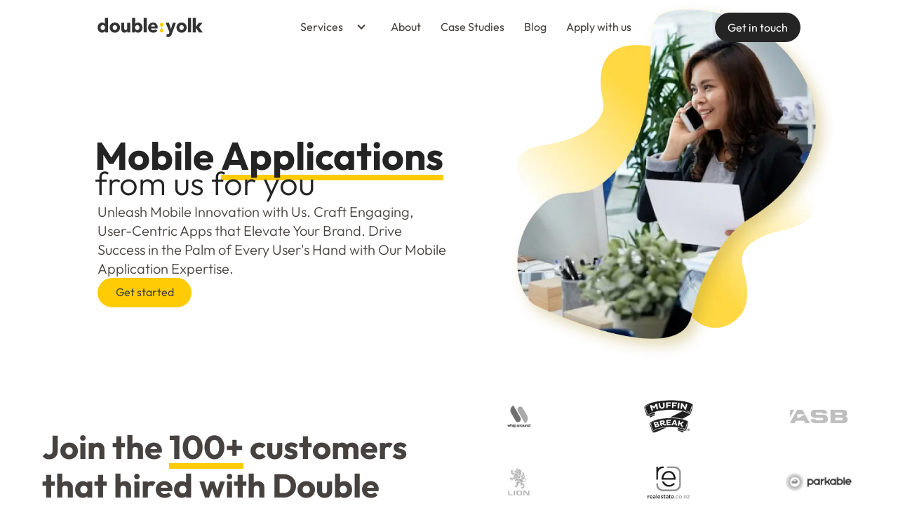

--- FILE ---
content_type: text/html; charset=utf-8
request_url: https://www.doubleyolk.com/lp/mobile-applications
body_size: 30203
content:
<!DOCTYPE html><!-- Last Published: Sun Nov 17 2024 22:27:52 GMT+0000 (Coordinated Universal Time) --><html data-wf-domain="www.doubleyolk.com" data-wf-page="6423c47a4f8a99aab588ce40" data-wf-site="6312414259141123b3a3167d" lang="en" data-wf-collection="6423c4794f8a99193c88ce3e" data-wf-item-slug="mobile-applications"><head><meta charset="utf-8"/><title>Mobile Applications - Double Yolk</title><meta content="Unleash Mobile Innovation with Us. Craft Engaging, User-Centric Apps that Elevate Your Brand. Drive Success in the Palm of Every User&#x27;s Hand with Our Mobile Application Expertise." name="description"/><meta content="Mobile Applications - Double Yolk" property="og:title"/><meta content="Unleash Mobile Innovation with Us. Craft Engaging, User-Centric Apps that Elevate Your Brand. Drive Success in the Palm of Every User&#x27;s Hand with Our Mobile Application Expertise." property="og:description"/><meta content="Mobile Applications - Double Yolk" property="twitter:title"/><meta content="Unleash Mobile Innovation with Us. Craft Engaging, User-Centric Apps that Elevate Your Brand. Drive Success in the Palm of Every User&#x27;s Hand with Our Mobile Application Expertise." property="twitter:description"/><meta property="og:type" content="website"/><meta content="summary_large_image" name="twitter:card"/><meta content="width=device-width, initial-scale=1" name="viewport"/><meta content="nAmPmyJkLfyRkxCk6QzpcmykNob4G55WZQQNXUjPpI8" name="google-site-verification"/><link href="https://cdn.prod.website-files.com/6312414259141123b3a3167d/css/double-yolk.webflow.7b234fb76.min.css" rel="stylesheet" type="text/css"/><script type="text/javascript">!function(o,c){var n=c.documentElement,t=" w-mod-";n.className+=t+"js",("ontouchstart"in o||o.DocumentTouch&&c instanceof DocumentTouch)&&(n.className+=t+"touch")}(window,document);</script><link href="https://cdn.prod.website-files.com/6312414259141123b3a3167d/638252c315bbb6e8e4798f4a_Double_yolk_icon_32.png" rel="shortcut icon" type="image/x-icon"/><link href="https://cdn.prod.website-files.com/6312414259141123b3a3167d/638252c583c0cd3014565e37_Double_yolk_icon_256.png" rel="apple-touch-icon"/><script src="https://www.google.com/recaptcha/api.js" type="text/javascript"></script><!--- design & development by nklnk digital agency - nklnk.com --->

<meta name="theme-color" content="#FFDD6F" >

<!-- Google Tag Manager -->
<script>(function(w,d,s,l,i){w[l]=w[l]||[];w[l].push({'gtm.start':
new Date().getTime(),event:'gtm.js'});var f=d.getElementsByTagName(s)[0],
j=d.createElement(s),dl=l!='dataLayer'?'&l='+l:'';j.async=true;j.src=
'https://www.googletagmanager.com/gtm.js?id='+i+dl;f.parentNode.insertBefore(j,f);
})(window,document,'script','dataLayer','GTM-TJTRP93');</script>
<!-- End Google Tag Manager -->

<style>
  .page-transition_loader {
    opacity: 1.0;
  }
  .w-editor .page-tranisiton_component {
  	display: none !important;
  }
  @font-face {
  	font-family: "Outfit";  font-display: swap;
  }
</style><!-- [Attributes by Finsweet] CMS Nest -->
<script async src="https://cdn.jsdelivr.net/npm/@finsweet/attributes-cmsnest@1/cmsnest.js"></script>
<!-- [Attributes by Finsweet] Accessibility -->
<script defer src="https://cdn.jsdelivr.net/npm/@finsweet/attributes-a11y@1/a11y.js"></script>

<!-- CodeCrumbs -->
<script>
!function(e,t){e[t]=new Proxy(e[t]||{},{get:(e,o)=>new Proxy(e[o]||function(){},{apply:(n,r,a)=>{const c=()=>e[o](...a);"complete"===document.readyState?c():document.addEventListener("readystatechange",(n=>{"complete"===n.target.readyState&&(e?.[o]?c():console.error(`${t}.${o} is not a function. Did it load correctly from the CDN? If not, did you use the correct name.`))}))}})})}(globalThis,"CodeCrumbs");
</script>
</head><body><div class="page-wrapper"><div class="global-styles w-embed"><style>
/* Make text look crisper and more legible in all browsers */
body {
  -webkit-font-smoothing: antialiased;
  -moz-osx-font-smoothing: grayscale;
  font-smoothing: antialiased;
  text-rendering: optimizeLegibility;
}

/* Focus state style for keyboard navigation for the focusable elements */
*[tabindex]:focus-visible,
  input[type="file"]:focus-visible {
   outline: .15rem dashed #21404a;
}

/* Get rid of top margin on first element in any rich text element */
.w-richtext > :not(div):first-child, .w-richtext > div:first-child > :first-child {
  margin-top: 0 !important;
}

/* Get rid of bottom margin on last element in any rich text element */
.w-richtext>:last-child, .w-richtext ol li:last-child, .w-richtext ul li:last-child {
	margin-bottom: 0 !important;
}

/* Prevent all click and hover interaction with an element */
.pointer-events-off {
	pointer-events: none;
}

/* Enables all click and hover interaction with an element */
.pointer-events-on {
  pointer-events: auto;
}

/* Create a class of .div-square which maintains a 1:1 dimension of a div */
.div-square::after {
	content: "";
	display: block;
	padding-bottom: 100%;
}

/* Make sure containers never lose their center alignment */
.container-medium,.container-small, .container-large {
	margin-right: auto !important;
  margin-left: auto !important;
}

/* 
Make the following elements inherit typography styles from the parent and not have hardcoded values. 
Important: You will not be able to style for example "All Links" in Designer with this CSS applied.
Uncomment this CSS to use it in the project. Leave this message for future hand-off.
*/

a,
.w-input,
.w-select,
.w-tab-link,
.w-nav-link,
.w-dropdown-btn,
.w-dropdown-toggle,
.w-dropdown-link, 
address {
  color: inherit;
  text-decoration: inherit;
  font-style: inherit;
  font-size: inherit;
}


/* Apply "..." after 3 lines of text */
.text-style-3lines {
	display: -webkit-box;
	overflow: hidden;
	-webkit-line-clamp: 3;
	-webkit-box-orient: vertical;
}

/* Apply "..." after 2 lines of text */
.text-style-2lines {
	display: -webkit-box;
	overflow: hidden;
	-webkit-line-clamp: 2;
	-webkit-box-orient: vertical;
}

/* Adds inline flex display */
.display-inlineflex {
  display: inline-flex;
}

/* These classes are never overwritten */
.hide {
  display: none !important;
}

@media screen and (max-width: 991px), 
  @media screen and (max-width: 767px), 
  @media screen and (max-width: 479px){
    .hide, .hide-tablet{
      display: none !important;
    }
  }
  @media screen and (max-width: 767px)
    .hide-mobile-landscape{
      display: none !important;
    }
  }
  @media screen and (max-width: 479px)
    .hide-mobile{
      display: none !important;
    }
  }
 
.margin-0 {
  margin: 0rem !important;
}
  
.padding-0 {
  padding: 0rem !important;
}

.spacing-clean {
padding: 0rem !important;
margin: 0rem !important;
}

.margin-top {
  margin-right: 0rem !important;
  margin-bottom: 0rem !important;
  margin-left: 0rem !important;
}

.padding-top {
  padding-right: 0rem !important;
  padding-bottom: 0rem !important;
  padding-left: 0rem !important;
}
  
.margin-right {
  margin-top: 0rem !important;
  margin-bottom: 0rem !important;
  margin-left: 0rem !important;
}

.padding-right {
  padding-top: 0rem !important;
  padding-bottom: 0rem !important;
  padding-left: 0rem !important;
}

.margin-bottom {
  margin-top: 0rem !important;
  margin-right: 0rem !important;
  margin-left: 0rem !important;
}

.padding-bottom {
  padding-top: 0rem !important;
  padding-right: 0rem !important;
  padding-left: 0rem !important;
}

.margin-left {
  margin-top: 0rem !important;
  margin-right: 0rem !important;
  margin-bottom: 0rem !important;
}
  
.padding-left {
  padding-top: 0rem !important;
  padding-right: 0rem !important;
  padding-bottom: 0rem !important;
}
  
.margin-horizontal {
  margin-top: 0rem !important;
  margin-bottom: 0rem !important;
}

.padding-horizontal {
  padding-top: 0rem !important;
  padding-bottom: 0rem !important;
}

.margin-vertical {
  margin-right: 0rem !important;
  margin-left: 0rem !important;
}
  
.padding-vertical {
  padding-right: 0rem !important;
  padding-left: 0rem !important;
}

.w-nav-overlay {
    position: static; /*fixing the mobile navbar*/
 }

  html { font-size: 1rem; }
  @media screen and (max-width:1920px) { html { font-size: 1rem; } }
  @media screen and (max-width:1440px) { html { font-size: calc(0.8126951092611863rem + 0.20811654526534862vw); } }
  @media screen and (max-width:479px) { html { font-size: calc(0.7494769874476988rem + 0.8368200836820083vw); } }

.home_hero_yolkers_skills-collection-item:nth-child(1) .comma {	display: block; }
.home_hero_yolkers_skills-collection-item:nth-last-child(1) .comma { display: none; }

/*width*/
::-webkit-scrollbar {
  width:0.75em;
  background: #fafafa;
}
/*thumb*/
::-webkit-scrollbar-thumb {
  background: #e3e3dd;
}
::-moz-selection { /* Code for Firefox */
  color: #fafafa;
  background: #002a35;
}
::selection {
  color: white;
  background: #002a35;
}

.yolker-card_item-wrapper:hover .yolker-card_hover {
	opacity: 100.0;
  transform: translate(0rem, 0rem);
}
.yolker-card_item-wrapper:hover .yolker-card_hover-wrapper {
	z-index: 8;
}

.illustration_line.is-straight {
  animation: animate-stroke 3s linear infinite;
}
.illustration_line.is-reverse {
  animation: animate-stroke 3s linear infinite;
  animation-direction: reverse;
}

@keyframes animate-stroke {
  from {
    stroke-dashoffset: 0;
  }
  to {
    stroke-dashoffset: -80;
  }
}

.info-section_location-dot {
	z-index: 3;
}

.info-section_location-dot:before {
  content: "";
  position: absolute;
  z-index: 0;
  left: 50%;
  top: 50%;
  display: block;  
  transform: translateX(-50%) translateY(-50%);
  width: 100%;
  height: 100%;
  background: #ffcb05;
  border-radius: 999rem;
  animation: pulse-border2 3000ms ease-out infinite;
}

.button.is-calendly:before {
  content: "";
  position: absolute;
  z-index: -1;
  left: 50%;
  top: 50%;
  transform: translateX(-50%) translateY(-50%);
  display: block;
  width: 100%;
  height: 130%;
  background: #ffcb05;
  border-radius: 999rem;
  animation: pulse-border 2000ms ease-out infinite;
}

@keyframes pulse-border {
	0% { opacity: 0; }
  49.99% { opacity: 0; }
  50% {
    transform: translateX(-50%) translateY(-50%) translateZ(0) scale(1);
    opacity: 0.5;
  }
  100% {
    transform: translateX(-50%) translateY(-50%) translateZ(0) scale(1.5);
    opacity: 0;
  }
}

@keyframes pulse-border2 {
	0% { opacity: 0; }
  50% {
    transform: translateX(-50%) translateY(-50%) translateZ(0) scale(1);
    opacity: 0.5;
  }
  100% {
    transform: translateX(-50%) translateY(-50%) translateZ(0) scale(3);
    opacity: 0;
  }
}

.yolkers-page_filters-wrapper {
	height: calc(100svh - 7rem);
}
@media screen and (max-width:767px) { 
  .yolkers-page_filters-wrapper {
    height: 100svh;
  } 
}

.yolker-form::-webkit-scrollbar {
  width: 0.5em;
}
.yolker-form::-webkit-scrollbar-track {
  border-radius: 1em;
  background-color: white;
}
.yolker-form::-webkit-scrollbar-thumb {
  border-radius: 1em;
  background-color: #e3e3dd;
}
</style></div><div data-w-id="4f983e2d-6a89-6f02-b77d-7135fbfa2e42" class="page-tranisiton_component pointer-events-off"><div class="page-transition_inner"><div class="curtain"></div></div><div class="page-transition_loader"><div class="page-transition_logo-wrapper"><div class="page-transition_part is-left"><div class="nav_logo w-embed"><svg height="100%" viewBox="0 0 29 47" fill="none" xmlns="http://www.w3.org/2000/svg">
<path d="M18.6598 35.48V32.48H18.5698C17.8126 33.6654 16.7194 34.5984 15.4298 35.16C14.0256 35.7913 12.5017 36.1119 10.9621 36.0998C9.42262 36.0877 7.90388 35.7433 6.5098 35.09C5.19806 34.4452 4.03632 33.5321 3.09979 32.41C2.16616 31.2686 1.45394 29.9629 0.999794 28.56C0.506478 27.0801 0.256566 25.5299 0.259797 23.97C0.25757 22.4183 0.514429 20.8771 1.01979 19.41C1.49546 18.0132 2.22805 16.7176 3.17979 15.59C4.13386 14.4472 5.33102 13.5319 6.68391 12.9108C8.03681 12.2898 9.5113 11.9786 10.9998 12C12.4818 11.9653 13.948 12.3095 15.2598 13C16.2926 13.52 17.2213 14.225 17.9998 15.08H18.0998V0.829956H25.6098V35.48H18.6598ZM18.3898 24C18.3762 22.5334 17.849 21.118 16.8998 20C16.421 19.4462 15.8362 18.994 15.1798 18.67C14.4677 18.3207 13.6828 18.1459 12.8898 18.16C12.0804 18.1422 11.2784 18.317 10.5498 18.67C9.90179 18.9851 9.32368 19.4272 8.84979 19.97C8.39859 20.519 8.05891 21.1508 7.84979 21.83C7.62276 22.524 7.50798 23.2498 7.5098 23.98C7.50868 24.7199 7.62339 25.4555 7.84979 26.16C8.05627 26.8523 8.39596 27.4977 8.84979 28.06C9.31699 28.6175 9.89619 29.0707 10.5498 29.39C11.2784 29.7429 12.0804 29.9177 12.8898 29.9C13.6828 29.914 14.4677 29.7392 15.1798 29.39C15.8362 29.0659 16.421 28.6137 16.8998 28.06C17.849 26.9419 18.3762 25.5265 18.3898 24.06V24Z" fill="currentColor"/>
</svg></div><div class="nav_logo-mask is-first"><div class="nav_logo w-embed"><svg height="100%" viewBox="0 0 119 47" fill="none" xmlns="http://www.w3.org/2000/svg">
<path d="M25.9998 24C26.0271 25.7415 25.6863 27.4692 24.9998 29.07C24.3609 30.5306 23.4243 31.8419 22.2498 32.92C21.0794 33.977 19.7231 34.8077 18.2498 35.37C15.0929 36.5298 11.6266 36.5298 8.46977 35.37C6.99184 34.817 5.6339 33.9853 4.46977 32.92C3.28523 31.819 2.34201 30.4842 1.69976 29C1.01321 27.3992 0.672438 25.6715 0.699765 23.93C0.677797 22.2115 1.01855 20.5078 1.69976 18.93C2.34196 17.4909 3.27089 16.1979 4.42977 15.13C5.59194 14.0767 6.95151 13.2643 8.42977 12.74C11.5982 11.6474 15.0413 11.6474 18.2098 12.74C19.6837 13.2734 21.0416 14.0847 22.2098 15.13C23.3808 16.1915 24.3174 17.4858 24.9598 18.93C25.6644 20.5263 26.0191 22.2551 25.9998 24V24ZM18.7598 24C18.7612 23.2674 18.636 22.54 18.3898 21.85C18.1605 21.1692 17.8042 20.538 17.3398 19.99C16.8695 19.4475 16.2948 19.0053 15.6498 18.69C14.9206 18.3388 14.119 18.1641 13.3098 18.18C12.5004 18.1622 11.6984 18.337 10.9698 18.69C10.3267 18.9992 9.7573 19.4425 9.29977 19.99C8.85129 20.5408 8.5119 21.1721 8.29977 21.85C7.83315 23.2488 7.83315 24.7612 8.29977 26.16C8.51282 26.8497 8.85188 27.4939 9.29977 28.06C9.75838 28.6314 10.3393 29.0928 10.9998 29.41C11.7323 29.7461 12.5288 29.92 13.3348 29.92C14.1407 29.92 14.9372 29.7461 15.6698 29.41C16.3285 29.0899 16.9088 28.6291 17.3698 28.06C17.8146 27.4919 18.1534 26.8483 18.3698 26.16C18.6283 25.4678 18.7735 24.7384 18.7998 24H18.7598Z" fill="currentColor"/>
<path d="M44.13 35.48V32.32H44C43.7102 32.8549 43.3467 33.3464 42.92 33.78C42.4591 34.2515 41.934 34.6555 41.36 34.98C40.726 35.327 40.0552 35.6021 39.36 35.8C38.6224 36.0139 37.8581 36.1217 37.09 36.12C35.7527 36.1638 34.4247 35.8824 33.22 35.3C32.2115 34.7919 31.3324 34.0599 30.65 33.16C29.9805 32.2653 29.4976 31.2451 29.23 30.16C28.9388 29.0433 28.7909 27.8941 28.79 26.74V12.65H36.36V25C36.3564 25.6125 36.3998 26.2243 36.49 26.83C36.5707 27.3778 36.7503 27.9064 37.02 28.39C37.2546 28.8303 37.5991 29.2024 38.02 29.47C38.5404 29.753 39.1284 29.8879 39.72 29.86C40.3038 29.8901 40.8856 29.7709 41.4105 29.5137C41.9354 29.2565 42.3861 28.8697 42.72 28.39C43.408 27.3776 43.7581 26.1735 43.72 24.95V12.65H51.24V35.48H44.13Z" fill="currentColor"/>
<path d="M80.9999 24C81.0064 25.5594 80.7598 27.1095 80.2699 28.59C79.8095 30.0045 79.0832 31.318 78.1299 32.46C77.1934 33.5821 76.0316 34.4952 74.7199 35.14C73.3258 35.7933 71.8071 36.1377 70.2676 36.1498C68.728 36.1619 67.2041 35.8413 65.7999 35.21C64.5119 34.6458 63.4194 33.7134 62.6599 32.53H62.5699V35.53H55.6499V0.829956H63.1699V15.08H63.2599C64.0372 14.2236 64.9662 13.5184 65.9999 13C67.3117 12.3095 68.7779 11.9653 70.2599 12C71.7543 11.9713 73.2361 12.2781 74.5963 12.8976C75.9566 13.5172 77.1606 14.4338 78.1199 15.58C79.0685 16.7081 79.7977 18.0037 80.2699 19.4C80.7744 20.8803 81.0213 22.4362 80.9999 24V24ZM73.7599 24C73.7583 23.2692 73.6402 22.5434 73.4099 21.85C73.2008 21.1708 72.8611 20.539 72.4099 19.99C71.9397 19.4474 71.3649 19.0053 70.7199 18.69C69.9907 18.3388 69.1891 18.1641 68.3799 18.18C67.5869 18.1659 66.802 18.3407 66.0899 18.69C65.4304 19.0089 64.8446 19.4619 64.3699 20.02C63.8895 20.5728 63.5165 21.2104 63.2699 21.9C62.7498 23.2861 62.7498 24.8138 63.2699 26.2C63.5165 26.8896 63.8895 27.5271 64.3699 28.08C64.8446 28.638 65.4304 29.091 66.0899 29.41C66.802 29.7592 67.5869 29.934 68.3799 29.92C69.1421 29.9337 69.8975 29.7754 70.5901 29.4568C71.2826 29.1383 71.8944 28.6676 72.3799 28.08C72.8337 27.5178 73.1734 26.8723 73.3799 26.18C73.6163 25.4771 73.7412 24.7415 73.7499 24H73.7599Z" fill="currentColor"/>
<path d="M84.1802 35.48V0.829956H91.8302V35.48H84.1802Z" fill="currentColor"/>
<path d="M118.78 24.3399V25.2599C118.795 25.5497 118.795 25.8401 118.78 26.1299H102.19C102.243 26.7462 102.438 27.3418 102.76 27.8699C103.087 28.3925 103.507 28.8502 104 29.2199C104.513 29.6112 105.088 29.9153 105.7 30.1199C106.325 30.3326 106.98 30.4407 107.64 30.4399C108.68 30.4698 109.711 30.2395 110.64 29.7699C111.427 29.3537 112.111 28.7659 112.64 28.0499L117.86 31.3499C116.794 32.9076 115.33 34.1508 113.62 34.9499C111.7 35.8237 109.609 36.2543 107.5 36.2099C105.846 36.2226 104.202 35.952 102.64 35.4099C101.163 34.9059 99.803 34.1102 98.64 33.0699C97.4779 32.0194 96.5568 30.7299 95.94 29.2899C94.6333 26.0155 94.6333 22.3644 95.94 19.0899C96.5387 17.6422 97.4268 16.3321 98.55 15.2399C99.6727 14.1751 100.995 13.3425 102.44 12.7899C103.992 12.2005 105.64 11.9055 107.3 11.9199C108.884 11.8998 110.457 12.1885 111.93 12.7699C113.304 13.3064 114.541 14.1435 115.55 15.2199C116.595 16.3448 117.398 17.6721 117.91 19.1199C118.51 20.7938 118.805 22.5619 118.78 24.3399V24.3399ZM111.86 21.4499C111.884 20.3226 111.484 19.2273 110.74 18.3799C110.306 17.9332 109.779 17.5871 109.197 17.3659C108.615 17.1447 107.991 17.054 107.37 17.0999C106.688 17.093 106.011 17.2081 105.37 17.4399C104.786 17.6586 104.245 17.9766 103.77 18.3799C103.316 18.7712 102.943 19.2466 102.67 19.7799C102.397 20.2963 102.24 20.8663 102.21 21.4499H111.86Z" fill="currentColor"/>
</svg></div></div></div><div class="nav_logo is-spinner-preloader w-embed"><svg height="100%" viewBox="0 0 9 47" fill="none" xmlns="http://www.w3.org/2000/svg">
<path d="M6.9998 27.64C6.44336 27.2261 5.99162 26.6876 5.68077 26.0676C5.36993 25.4477 5.20863 24.7635 5.20981 24.07V24.07C5.20863 23.3765 5.36993 22.6924 5.68077 22.0724C5.99162 21.4525 6.44336 20.9139 6.9998 20.5C7.78416 19.9656 8.37663 19.1939 8.69031 18.2982C9.00399 17.4024 9.02237 16.4297 8.74276 15.5227C8.46314 14.6157 7.90025 13.8222 7.13665 13.2585C6.37304 12.6949 5.44891 12.3907 4.4998 12.3907C3.5507 12.3907 2.62657 12.6949 1.86296 13.2585C1.09936 13.8222 0.536467 14.6157 0.256855 15.5227C-0.0227579 16.4297 -0.00437939 17.4024 0.309299 18.2982C0.622978 19.1939 1.21545 19.9656 1.99981 20.5C2.55751 20.9134 3.01076 21.4516 3.32331 22.0715C3.63586 22.6914 3.79904 23.3758 3.79981 24.07V24.07C3.79904 24.7642 3.63586 25.4487 3.32331 26.0686C3.01076 26.6884 2.55751 27.2266 1.99981 27.64C1.21238 28.1748 0.617171 28.9479 0.301563 29.8459C-0.0140453 30.7438 -0.0334222 31.7193 0.246296 32.6291C0.526014 33.5389 1.09008 34.3351 1.85566 34.9006C2.62123 35.4662 3.54798 35.7714 4.4998 35.7714C5.45163 35.7714 6.37838 35.4662 7.14395 34.9006C7.90953 34.3351 8.4736 33.5389 8.75331 32.6291C9.03303 31.7193 9.01366 30.7438 8.69805 29.8459C8.38244 28.9479 7.78723 28.1748 6.9998 27.64V27.64Z" fill="currentColor"/>
</svg></div><div class="page-transition_part is-right"><div class="nav_logo w-embed"><svg height="100%" viewBox="0 0 27 47" fill="none" xmlns="http://www.w3.org/2000/svg">
<path d="M16.2699 38.92C15.8524 40.0221 15.3405 41.0861 14.7399 42.1C14.2049 42.9982 13.5297 43.805 12.7399 44.4901C11.932 45.1646 11.0017 45.6772 9.99994 46C8.78547 46.3536 7.52464 46.5222 6.25993 46.5C5.53445 46.497 4.8098 46.4502 4.08994 46.36C3.43209 46.2873 2.78039 46.167 2.13994 46L2.95995 39.67C3.3592 39.7981 3.76683 39.8983 4.17993 39.97C4.57983 40.0378 4.98437 40.0746 5.38994 40.08C5.84222 40.1235 6.29861 40.075 6.73167 39.9375C7.16474 39.8 7.56552 39.5764 7.90994 39.28C8.50736 38.6249 8.96049 37.8515 9.23994 37.01L9.97993 35.13L0.439941 12.67H8.77994L13.8699 27.34H13.9999L18.5399 12.67H26.5399L16.2699 38.92Z" fill="currentColor"/>
</svg></div><div class="nav_logo-mask is-second"><div class="nav_logo w-embed"><svg height="100%" viewBox="0 0 66 47" fill="none" xmlns="http://www.w3.org/2000/svg">
<path d="M26.2498 24.0001C26.2771 25.7416 25.9364 27.4693 25.2498 29.0701C24.6109 30.5307 23.6743 31.842 22.4998 32.9201C21.3295 33.9771 19.9732 34.8078 18.4998 35.3701C15.343 36.5298 11.8766 36.5298 8.7198 35.3701C7.24187 34.8171 5.88393 33.9854 4.7198 32.9201C3.55751 31.8357 2.62858 30.5257 1.9898 29.0701C1.30324 27.4693 0.962477 25.7416 0.989804 24.0001C0.967837 22.2816 1.30859 20.5779 1.9898 19.0001C2.632 17.561 3.56092 16.268 4.7198 15.2001C5.88198 14.1467 7.24154 13.3344 8.7198 12.8101C11.8883 11.7174 15.3313 11.7174 18.4998 12.8101C19.9738 13.3435 21.3317 14.1548 22.4998 15.2001C23.6708 16.2616 24.6075 17.5559 25.2498 19.0001C25.931 20.5779 26.2718 22.2816 26.2498 24.0001V24.0001ZM18.9998 24.0001C19.0012 23.2674 18.876 22.5401 18.6298 21.8501C18.4006 21.1692 18.0443 20.5381 17.5798 19.9901C17.1096 19.4475 16.5348 19.0054 15.8898 18.6901C15.1606 18.3389 14.359 18.1642 13.5498 18.1801C12.7404 18.1623 11.9384 18.3371 11.2098 18.6901C10.5667 18.9993 9.99734 19.4425 9.53981 19.9901C9.09133 20.5409 8.75194 21.1722 8.53981 21.8501C8.07319 23.2488 8.07319 24.7613 8.53981 26.1601C8.75285 26.8498 9.09191 27.494 9.53981 28.0601C9.99841 28.6315 10.5793 29.0928 11.2398 29.4101C11.9724 29.7461 12.7688 29.9201 13.5748 29.9201C14.3808 29.9201 15.1772 29.7461 15.9098 29.4101C16.5685 29.09 17.1488 28.6291 17.6098 28.0601C18.0546 27.492 18.3934 26.8484 18.6098 26.1601C18.8547 25.4656 18.9864 24.7363 18.9998 24.0001Z" fill="currentColor"/>
<path d="M29.4399 35.48V0.829956H37.0899V35.48H29.4399Z" fill="currentColor"/>
<path d="M65.8599 35.48H56.5499L49.0799 24.48H48.9399V35.48H41.3799V0.829956H48.9399V21.91H49.0799L56.3699 12.65H65.4899L56.6899 23L65.8599 35.48Z" fill="currentColor"/>
</svg></div></div></div></div></div><div data-w-id="5223c021-9fb7-5167-6d45-fec21083fba5" class="load-in_trigger"></div></div><div data-animation="default" class="nav_component w-nav" data-easing2="ease" data-easing="ease" data-collapse="medium" data-w-id="aaaae472-459b-fc21-9d73-e2564d4770e9" role="banner" data-no-scroll="1" data-duration="400" data-doc-height="1"><div class="padding-global"><div class="container-medium"><div class="nav_gap"></div><div class="nav_layout"><a href="/" aria-label="Main" role="navigation" id="w-node-aaaae472-459b-fc21-9d73-e2564d4770ec-4d4770e9" class="nav_logo-link w-nav-brand"><div class="nav_logo w-embed"><svg height="100%" viewBox="0 0 29 47" fill="none" xmlns="http://www.w3.org/2000/svg">
<path d="M18.6598 35.48V32.48H18.5698C17.8126 33.6654 16.7194 34.5984 15.4298 35.16C14.0256 35.7913 12.5017 36.1119 10.9621 36.0998C9.42262 36.0877 7.90388 35.7433 6.5098 35.09C5.19806 34.4452 4.03632 33.5321 3.09979 32.41C2.16616 31.2686 1.45394 29.9629 0.999794 28.56C0.506478 27.0801 0.256566 25.5299 0.259797 23.97C0.25757 22.4183 0.514429 20.8771 1.01979 19.41C1.49546 18.0132 2.22805 16.7176 3.17979 15.59C4.13386 14.4472 5.33102 13.5319 6.68391 12.9108C8.03681 12.2898 9.5113 11.9786 10.9998 12C12.4818 11.9653 13.948 12.3095 15.2598 13C16.2926 13.52 17.2213 14.225 17.9998 15.08H18.0998V0.829956H25.6098V35.48H18.6598ZM18.3898 24C18.3762 22.5334 17.849 21.118 16.8998 20C16.421 19.4462 15.8362 18.994 15.1798 18.67C14.4677 18.3207 13.6828 18.1459 12.8898 18.16C12.0804 18.1422 11.2784 18.317 10.5498 18.67C9.90179 18.9851 9.32368 19.4272 8.84979 19.97C8.39859 20.519 8.05891 21.1508 7.84979 21.83C7.62276 22.524 7.50798 23.2498 7.5098 23.98C7.50868 24.7199 7.62339 25.4555 7.84979 26.16C8.05627 26.8523 8.39596 27.4977 8.84979 28.06C9.31699 28.6175 9.89619 29.0707 10.5498 29.39C11.2784 29.7429 12.0804 29.9177 12.8898 29.9C13.6828 29.914 14.4677 29.7392 15.1798 29.39C15.8362 29.0659 16.421 28.6137 16.8998 28.06C17.849 26.9419 18.3762 25.5265 18.3898 24.06V24Z" fill="currentColor"/>
</svg></div><div class="nav_logo-mask is-first"><div class="nav_logo w-embed"><svg height="100%" viewBox="0 0 119 47" fill="none" xmlns="http://www.w3.org/2000/svg">
<path d="M25.9998 24C26.0271 25.7415 25.6863 27.4692 24.9998 29.07C24.3609 30.5306 23.4243 31.8419 22.2498 32.92C21.0794 33.977 19.7231 34.8077 18.2498 35.37C15.0929 36.5298 11.6266 36.5298 8.46977 35.37C6.99184 34.817 5.6339 33.9853 4.46977 32.92C3.28523 31.819 2.34201 30.4842 1.69976 29C1.01321 27.3992 0.672438 25.6715 0.699765 23.93C0.677797 22.2115 1.01855 20.5078 1.69976 18.93C2.34196 17.4909 3.27089 16.1979 4.42977 15.13C5.59194 14.0767 6.95151 13.2643 8.42977 12.74C11.5982 11.6474 15.0413 11.6474 18.2098 12.74C19.6837 13.2734 21.0416 14.0847 22.2098 15.13C23.3808 16.1915 24.3174 17.4858 24.9598 18.93C25.6644 20.5263 26.0191 22.2551 25.9998 24V24ZM18.7598 24C18.7612 23.2674 18.636 22.54 18.3898 21.85C18.1605 21.1692 17.8042 20.538 17.3398 19.99C16.8695 19.4475 16.2948 19.0053 15.6498 18.69C14.9206 18.3388 14.119 18.1641 13.3098 18.18C12.5004 18.1622 11.6984 18.337 10.9698 18.69C10.3267 18.9992 9.7573 19.4425 9.29977 19.99C8.85129 20.5408 8.5119 21.1721 8.29977 21.85C7.83315 23.2488 7.83315 24.7612 8.29977 26.16C8.51282 26.8497 8.85188 27.4939 9.29977 28.06C9.75838 28.6314 10.3393 29.0928 10.9998 29.41C11.7323 29.7461 12.5288 29.92 13.3348 29.92C14.1407 29.92 14.9372 29.7461 15.6698 29.41C16.3285 29.0899 16.9088 28.6291 17.3698 28.06C17.8146 27.4919 18.1534 26.8483 18.3698 26.16C18.6283 25.4678 18.7735 24.7384 18.7998 24H18.7598Z" fill="currentColor"/>
<path d="M44.13 35.48V32.32H44C43.7102 32.8549 43.3467 33.3464 42.92 33.78C42.4591 34.2515 41.934 34.6555 41.36 34.98C40.726 35.327 40.0552 35.6021 39.36 35.8C38.6224 36.0139 37.8581 36.1217 37.09 36.12C35.7527 36.1638 34.4247 35.8824 33.22 35.3C32.2115 34.7919 31.3324 34.0599 30.65 33.16C29.9805 32.2653 29.4976 31.2451 29.23 30.16C28.9388 29.0433 28.7909 27.8941 28.79 26.74V12.65H36.36V25C36.3564 25.6125 36.3998 26.2243 36.49 26.83C36.5707 27.3778 36.7503 27.9064 37.02 28.39C37.2546 28.8303 37.5991 29.2024 38.02 29.47C38.5404 29.753 39.1284 29.8879 39.72 29.86C40.3038 29.8901 40.8856 29.7709 41.4105 29.5137C41.9354 29.2565 42.3861 28.8697 42.72 28.39C43.408 27.3776 43.7581 26.1735 43.72 24.95V12.65H51.24V35.48H44.13Z" fill="currentColor"/>
<path d="M80.9999 24C81.0064 25.5594 80.7598 27.1095 80.2699 28.59C79.8095 30.0045 79.0832 31.318 78.1299 32.46C77.1934 33.5821 76.0316 34.4952 74.7199 35.14C73.3258 35.7933 71.8071 36.1377 70.2676 36.1498C68.728 36.1619 67.2041 35.8413 65.7999 35.21C64.5119 34.6458 63.4194 33.7134 62.6599 32.53H62.5699V35.53H55.6499V0.829956H63.1699V15.08H63.2599C64.0372 14.2236 64.9662 13.5184 65.9999 13C67.3117 12.3095 68.7779 11.9653 70.2599 12C71.7543 11.9713 73.2361 12.2781 74.5963 12.8976C75.9566 13.5172 77.1606 14.4338 78.1199 15.58C79.0685 16.7081 79.7977 18.0037 80.2699 19.4C80.7744 20.8803 81.0213 22.4362 80.9999 24V24ZM73.7599 24C73.7583 23.2692 73.6402 22.5434 73.4099 21.85C73.2008 21.1708 72.8611 20.539 72.4099 19.99C71.9397 19.4474 71.3649 19.0053 70.7199 18.69C69.9907 18.3388 69.1891 18.1641 68.3799 18.18C67.5869 18.1659 66.802 18.3407 66.0899 18.69C65.4304 19.0089 64.8446 19.4619 64.3699 20.02C63.8895 20.5728 63.5165 21.2104 63.2699 21.9C62.7498 23.2861 62.7498 24.8138 63.2699 26.2C63.5165 26.8896 63.8895 27.5271 64.3699 28.08C64.8446 28.638 65.4304 29.091 66.0899 29.41C66.802 29.7592 67.5869 29.934 68.3799 29.92C69.1421 29.9337 69.8975 29.7754 70.5901 29.4568C71.2826 29.1383 71.8944 28.6676 72.3799 28.08C72.8337 27.5178 73.1734 26.8723 73.3799 26.18C73.6163 25.4771 73.7412 24.7415 73.7499 24H73.7599Z" fill="currentColor"/>
<path d="M84.1802 35.48V0.829956H91.8302V35.48H84.1802Z" fill="currentColor"/>
<path d="M118.78 24.3399V25.2599C118.795 25.5497 118.795 25.8401 118.78 26.1299H102.19C102.243 26.7462 102.438 27.3418 102.76 27.8699C103.087 28.3925 103.507 28.8502 104 29.2199C104.513 29.6112 105.088 29.9153 105.7 30.1199C106.325 30.3326 106.98 30.4407 107.64 30.4399C108.68 30.4698 109.711 30.2395 110.64 29.7699C111.427 29.3537 112.111 28.7659 112.64 28.0499L117.86 31.3499C116.794 32.9076 115.33 34.1508 113.62 34.9499C111.7 35.8237 109.609 36.2543 107.5 36.2099C105.846 36.2226 104.202 35.952 102.64 35.4099C101.163 34.9059 99.803 34.1102 98.64 33.0699C97.4779 32.0194 96.5568 30.7299 95.94 29.2899C94.6333 26.0155 94.6333 22.3644 95.94 19.0899C96.5387 17.6422 97.4268 16.3321 98.55 15.2399C99.6727 14.1751 100.995 13.3425 102.44 12.7899C103.992 12.2005 105.64 11.9055 107.3 11.9199C108.884 11.8998 110.457 12.1885 111.93 12.7699C113.304 13.3064 114.541 14.1435 115.55 15.2199C116.595 16.3448 117.398 17.6721 117.91 19.1199C118.51 20.7938 118.805 22.5619 118.78 24.3399V24.3399ZM111.86 21.4499C111.884 20.3226 111.484 19.2273 110.74 18.3799C110.306 17.9332 109.779 17.5871 109.197 17.3659C108.615 17.1447 107.991 17.054 107.37 17.0999C106.688 17.093 106.011 17.2081 105.37 17.4399C104.786 17.6586 104.245 17.9766 103.77 18.3799C103.316 18.7712 102.943 19.2466 102.67 19.7799C102.397 20.2963 102.24 20.8663 102.21 21.4499H111.86Z" fill="currentColor"/>
</svg></div></div><div data-w-id="73fe550b-2665-19b4-c084-a591bf0c2c84" class="nav_logo is-spinner w-embed"><svg height="100%" viewBox="0 0 9 47" fill="none" xmlns="http://www.w3.org/2000/svg">
<path d="M6.9998 27.64C6.44336 27.2261 5.99162 26.6876 5.68077 26.0676C5.36993 25.4477 5.20863 24.7635 5.20981 24.07V24.07C5.20863 23.3765 5.36993 22.6924 5.68077 22.0724C5.99162 21.4525 6.44336 20.9139 6.9998 20.5C7.78416 19.9656 8.37663 19.1939 8.69031 18.2982C9.00399 17.4024 9.02237 16.4297 8.74276 15.5227C8.46314 14.6157 7.90025 13.8222 7.13665 13.2585C6.37304 12.6949 5.44891 12.3907 4.4998 12.3907C3.5507 12.3907 2.62657 12.6949 1.86296 13.2585C1.09936 13.8222 0.536467 14.6157 0.256855 15.5227C-0.0227579 16.4297 -0.00437939 17.4024 0.309299 18.2982C0.622978 19.1939 1.21545 19.9656 1.99981 20.5C2.55751 20.9134 3.01076 21.4516 3.32331 22.0715C3.63586 22.6914 3.79904 23.3758 3.79981 24.07V24.07C3.79904 24.7642 3.63586 25.4487 3.32331 26.0686C3.01076 26.6884 2.55751 27.2266 1.99981 27.64C1.21238 28.1748 0.617171 28.9479 0.301563 29.8459C-0.0140453 30.7438 -0.0334222 31.7193 0.246296 32.6291C0.526014 33.5389 1.09008 34.3351 1.85566 34.9006C2.62123 35.4662 3.54798 35.7714 4.4998 35.7714C5.45163 35.7714 6.37838 35.4662 7.14395 34.9006C7.90953 34.3351 8.4736 33.5389 8.75331 32.6291C9.03303 31.7193 9.01366 30.7438 8.69805 29.8459C8.38244 28.9479 7.78723 28.1748 6.9998 27.64V27.64Z" fill="currentColor"/>
</svg></div><div class="nav_logo w-embed"><svg height="100%" viewBox="0 0 27 47" fill="none" xmlns="http://www.w3.org/2000/svg">
<path d="M16.2699 38.92C15.8524 40.0221 15.3405 41.0861 14.7399 42.1C14.2049 42.9982 13.5297 43.805 12.7399 44.4901C11.932 45.1646 11.0017 45.6772 9.99994 46C8.78547 46.3536 7.52464 46.5222 6.25993 46.5C5.53445 46.497 4.8098 46.4502 4.08994 46.36C3.43209 46.2873 2.78039 46.167 2.13994 46L2.95995 39.67C3.3592 39.7981 3.76683 39.8983 4.17993 39.97C4.57983 40.0378 4.98437 40.0746 5.38994 40.08C5.84222 40.1235 6.29861 40.075 6.73167 39.9375C7.16474 39.8 7.56552 39.5764 7.90994 39.28C8.50736 38.6249 8.96049 37.8515 9.23994 37.01L9.97993 35.13L0.439941 12.67H8.77994L13.8699 27.34H13.9999L18.5399 12.67H26.5399L16.2699 38.92Z" fill="currentColor"/>
</svg></div><div class="nav_logo-mask is-second"><div class="nav_logo w-embed"><svg height="100%" viewBox="0 0 66 47" fill="none" xmlns="http://www.w3.org/2000/svg">
<path d="M26.2498 24.0001C26.2771 25.7416 25.9364 27.4693 25.2498 29.0701C24.6109 30.5307 23.6743 31.842 22.4998 32.9201C21.3295 33.9771 19.9732 34.8078 18.4998 35.3701C15.343 36.5298 11.8766 36.5298 8.7198 35.3701C7.24187 34.8171 5.88393 33.9854 4.7198 32.9201C3.55751 31.8357 2.62858 30.5257 1.9898 29.0701C1.30324 27.4693 0.962477 25.7416 0.989804 24.0001C0.967837 22.2816 1.30859 20.5779 1.9898 19.0001C2.632 17.561 3.56092 16.268 4.7198 15.2001C5.88198 14.1467 7.24154 13.3344 8.7198 12.8101C11.8883 11.7174 15.3313 11.7174 18.4998 12.8101C19.9738 13.3435 21.3317 14.1548 22.4998 15.2001C23.6708 16.2616 24.6075 17.5559 25.2498 19.0001C25.931 20.5779 26.2718 22.2816 26.2498 24.0001V24.0001ZM18.9998 24.0001C19.0012 23.2674 18.876 22.5401 18.6298 21.8501C18.4006 21.1692 18.0443 20.5381 17.5798 19.9901C17.1096 19.4475 16.5348 19.0054 15.8898 18.6901C15.1606 18.3389 14.359 18.1642 13.5498 18.1801C12.7404 18.1623 11.9384 18.3371 11.2098 18.6901C10.5667 18.9993 9.99734 19.4425 9.53981 19.9901C9.09133 20.5409 8.75194 21.1722 8.53981 21.8501C8.07319 23.2488 8.07319 24.7613 8.53981 26.1601C8.75285 26.8498 9.09191 27.494 9.53981 28.0601C9.99841 28.6315 10.5793 29.0928 11.2398 29.4101C11.9724 29.7461 12.7688 29.9201 13.5748 29.9201C14.3808 29.9201 15.1772 29.7461 15.9098 29.4101C16.5685 29.09 17.1488 28.6291 17.6098 28.0601C18.0546 27.492 18.3934 26.8484 18.6098 26.1601C18.8547 25.4656 18.9864 24.7363 18.9998 24.0001Z" fill="currentColor"/>
<path d="M29.4399 35.48V0.829956H37.0899V35.48H29.4399Z" fill="currentColor"/>
<path d="M65.8599 35.48H56.5499L49.0799 24.48H48.9399V35.48H41.3799V0.829956H48.9399V21.91H49.0799L56.3699 12.65H65.4899L56.6899 23L65.8599 35.48Z" fill="currentColor"/>
</svg></div></div></a><nav role="navigation" class="nav_menu true-100vh-mobile w-nav-menu"><div class="nav_link-wrapper"><a id="skip-to-main" href="/old-services" class="nav_link is-skip-to-main">Skip to main</a><div data-hover="true" data-delay="0" class="services_dropdown w-dropdown"><div class="w-dropdown-toggle"><div data-w-id="07a85344-3466-866f-10fb-8e944393631a" class="nav_icon w-icon-dropdown-toggle"></div><div class="nav_link is-heading">Services</div></div><nav class="dropdown-list w-dropdown-list"><div class="dropdown_info_wrapper"><div class="dropdown_icon w-embed"><svg height="100%" viewBox="0 0 9 47" fill="none" xmlns="http://www.w3.org/2000/svg">
<path d="M6.9998 27.64C6.44336 27.2261 5.99162 26.6876 5.68077 26.0676C5.36993 25.4477 5.20863 24.7635 5.20981 24.07V24.07C5.20863 23.3765 5.36993 22.6924 5.68077 22.0724C5.99162 21.4525 6.44336 20.9139 6.9998 20.5C7.78416 19.9656 8.37663 19.1939 8.69031 18.2982C9.00399 17.4024 9.02237 16.4297 8.74276 15.5227C8.46314 14.6157 7.90025 13.8222 7.13665 13.2585C6.37304 12.6949 5.44891 12.3907 4.4998 12.3907C3.5507 12.3907 2.62657 12.6949 1.86296 13.2585C1.09936 13.8222 0.536467 14.6157 0.256855 15.5227C-0.0227579 16.4297 -0.00437939 17.4024 0.309299 18.2982C0.622978 19.1939 1.21545 19.9656 1.99981 20.5C2.55751 20.9134 3.01076 21.4516 3.32331 22.0715C3.63586 22.6914 3.79904 23.3758 3.79981 24.07V24.07C3.79904 24.7642 3.63586 25.4487 3.32331 26.0686C3.01076 26.6884 2.55751 27.2266 1.99981 27.64C1.21238 28.1748 0.617171 28.9479 0.301563 29.8459C-0.0140453 30.7438 -0.0334222 31.7193 0.246296 32.6291C0.526014 33.5389 1.09008 34.3351 1.85566 34.9006C2.62123 35.4662 3.54798 35.7714 4.4998 35.7714C5.45163 35.7714 6.37838 35.4662 7.14395 34.9006C7.90953 34.3351 8.4736 33.5389 8.75331 32.6291C9.03303 31.7193 9.01366 30.7438 8.69805 29.8459C8.38244 28.9479 7.78723 28.1748 6.9998 27.64V27.64Z" fill="currentColor"/>
</svg></div><div class="dropdown_info_txt_wrapper"><a href="/services" class="nav_link is-title">Talent Sourcing Services</a><div class="dropdown_text_block">Select from our range of services to begin your development journey.</div></div></div><div class="dropdown_content_wrapper"><div class="service_dropdown_link_wrapper"><a href="/services" class="nav_link is-title dropdown_heading_accent">Roles</a><div class="w-dyn-list"><div role="list" class="dropdown_collection is-roles w-dyn-items"><div role="listitem" class="dropdown_link_collection_item w-dyn-item"><a href="/lp/back-end-developers" class="nav_link is-dropdown">Back End Developers</a></div><div role="listitem" class="dropdown_link_collection_item w-dyn-item"><a href="/lp/business-analysts" class="nav_link is-dropdown">Business Analysts</a></div><div role="listitem" class="dropdown_link_collection_item w-dyn-item"><a href="/lp/front-end-developers" class="nav_link is-dropdown">Front End Developers</a></div><div role="listitem" class="dropdown_link_collection_item w-dyn-item"><a href="/lp/mobile-app-developers" class="nav_link is-dropdown">Mobile App Developers</a></div><div role="listitem" class="dropdown_link_collection_item w-dyn-item"><a href="/lp/project-managers" class="nav_link is-dropdown">Project Managers</a></div><div role="listitem" class="dropdown_link_collection_item w-dyn-item"><a href="/lp/qa-engineers" class="nav_link is-dropdown">QA Engineers</a></div><div role="listitem" class="dropdown_link_collection_item w-dyn-item"><a href="/lp/ui-ux-designers" class="nav_link is-dropdown">UI/UX Designers</a></div></div></div><a href="/services" class="nav_link is-dropdown is-greyed">See more</a></div><div class="service_dropdown_link_wrapper"><a href="/services" class="nav_link is-title dropdown_heading_accent">Type of work</a><div class="w-dyn-list"><div role="list" class="dropdown_collection is-services w-dyn-items"><div role="listitem" class="dropdown_link_collection_item w-dyn-item"><a href="/lp/cloud-applications" class="nav_link is-dropdown">Cloud Applications</a></div><div role="listitem" class="dropdown_link_collection_item w-dyn-item"><a href="/lp/data-analytics" class="nav_link is-dropdown">Data Analytics</a></div><div role="listitem" class="dropdown_link_collection_item w-dyn-item"><a href="/lp/enterprise-software" class="nav_link is-dropdown">Enterprise Software</a></div><div role="listitem" class="dropdown_link_collection_item w-dyn-item"><a href="/lp/iots-applications" class="nav_link is-dropdown">IoT Applications</a></div><div role="listitem" class="dropdown_link_collection_item w-dyn-item"><a href="/lp/mobile-applications" aria-current="page" class="nav_link is-dropdown w--current">Mobile Applications</a></div><div role="listitem" class="dropdown_link_collection_item w-dyn-item"><a href="/lp/qa-automation" class="nav_link is-dropdown">QA Automation</a></div><div role="listitem" class="dropdown_link_collection_item w-dyn-item"><a href="/lp/web-development" class="nav_link is-dropdown">Web Development</a></div></div></div><a href="/services" class="nav_link is-dropdown is-greyed">See more</a></div></div></nav></div><div data-hover="false" data-delay="0" class="services_dropdown_mobile w-dropdown"><div class="dropdown-toggle w-dropdown-toggle"><div class="icon w-icon-dropdown-toggle"></div><div class="nav_link is-mobile">Services</div></div><nav class="dropdown-list-3 w-dropdown-list"><div data-hover="false" data-delay="0" data-w-id="5e96e800-6e1f-87c4-dcef-c78af6498c7d" class="roles_dropdown w-dropdown"><div class="dropdown-toggle-2 is-role w-dropdown-toggle"><div class="w-icon-dropdown-toggle"></div><div class="nav_link is-mobile"><span class="accent">Roles</span></div></div><nav class="dropdown-list-4 w-dropdown-list"><div class="collection-list-wrapper-4 w-dyn-list"><div role="list" class="dropdown_collection is-services is-role w-dyn-items"><div role="listitem" class="dropdown_link_collection_item w-dyn-item"><a href="/lp/back-end-developers" class="nav_link is-dropdown">Back End Developers</a></div><div role="listitem" class="dropdown_link_collection_item w-dyn-item"><a href="/lp/business-analysts" class="nav_link is-dropdown">Business Analysts</a></div><div role="listitem" class="dropdown_link_collection_item w-dyn-item"><a href="/lp/front-end-developers" class="nav_link is-dropdown">Front End Developers</a></div><div role="listitem" class="dropdown_link_collection_item w-dyn-item"><a href="/lp/mobile-app-developers" class="nav_link is-dropdown">Mobile App Developers</a></div></div></div><div class="button-group align-left"><div class="button mobile"><a href="/services" class="nav_link is-dropdown">See more</a></div></div></nav></div><div data-hover="false" data-delay="0" data-w-id="04d4149b-6a07-436f-1165-d73b05e0f9c1" class="roles_dropdown is-type w-dropdown"><div class="dropdown-toggle-2 w-dropdown-toggle"><div class="w-icon-dropdown-toggle"></div><div class="nav_link is-mobile"><span class="accent">Type of work</span></div></div><nav class="dropdown-list-4 w-dropdown-list"><div class="collection-list-wrapper-4 w-dyn-list"><div role="list" class="dropdown_collection is-services w-dyn-items"><div role="listitem" class="dropdown_link_collection_item w-dyn-item"><a href="/lp/cloud-applications" class="nav_link is-dropdown">Cloud Applications</a></div><div role="listitem" class="dropdown_link_collection_item w-dyn-item"><a href="/lp/data-analytics" class="nav_link is-dropdown">Data Analytics</a></div><div role="listitem" class="dropdown_link_collection_item w-dyn-item"><a href="/lp/enterprise-software" class="nav_link is-dropdown">Enterprise Software</a></div><div role="listitem" class="dropdown_link_collection_item w-dyn-item"><a href="/lp/iots-applications" class="nav_link is-dropdown">IoT Applications</a></div></div></div><div class="button-group align-left"><div class="button mobile"><a href="/services" class="nav_link is-dropdown">See more</a></div></div></nav></div><a href="/services" class="nav_link is-heading is-relative">See all</a></nav></div><a href="/about-us" class="nav_link is-heading">About</a><a href="/case-studies" class="nav_link is-heading">Case Studies</a><a href="/blog" class="nav_link is-heading">Blog</a><a href="/apply-as-developer" class="nav_link is-heading">Apply with us</a></div></nav><div class="nav_button-wrapper"><a href="/contact" class="button is-nav-cta w-button">Get in touch</a></div><div class="nav_menu-button w-nav-button"><div class="nav_menu-icon w-embed"><svg width="1.25rem" height="1rem" viewBox="0 0 20 16" fill="none" xmlns="http://www.w3.org/2000/svg">
<path d="M19 7H1C0.447715 7 0 7.44772 0 8C0 8.55228 0.447715 9 1 9H19C19.5523 9 20 8.55228 20 8C20 7.44772 19.5523 7 19 7Z" fill="currentColor"/>
<path d="M19 0H7C6.44772 0 6 0.447715 6 1C6 1.55228 6.44772 2 7 2H19C19.5523 2 20 1.55228 20 1C20 0.447715 19.5523 0 19 0Z" fill="currentColor"/>
<path d="M19 14H11C10.4477 14 10 14.4477 10 15C10 15.5523 10.4477 16 11 16H19C19.5523 16 20 15.5523 20 15C20 14.4477 19.5523 14 19 14Z" fill="currentColor"/>
</svg></div></div><div class="nav_bg"></div></div></div></div></div><main id="main" class="main-wrapper"><header data-w-id="2399996a-235b-bcc5-6b18-e1a59aee6387" class="section_main-hero"><div id="w-node-_2399996a-235b-bcc5-6b18-e1a59aee6388-b588ce40" class="page-global"><div class="container-medium"><div class="w-layout-grid lp-hero_layout"><div data-w-id="2399996a-235b-bcc5-6b18-e1a59aee638b" class="home_hero_content"><div class="home_hero_content-mobile-wrapper true-100vh-mobile"><div class="home_hero_content-mobile-bg"><div class="home_hero_heading w-richtext"><p>Mobile <em>Applications</em></p></div><div class="home_hero_heading subheading w-richtext"><p>from us for you</p></div><div class="max-width-medium"><div class="text-size-medium">Unleash Mobile Innovation with Us. Craft Engaging, User-Centric Apps that Elevate Your Brand. Drive Success in the Palm of Every User&#x27;s Hand with Our Mobile Application Expertise.</div></div><div class="button-group"><a href="#contact" class="button w-button">Get started</a><a href="/yolkers" class="button is-text w-dyn-bind-empty w-button"></a></div></div></div></div><div class="lp-hero_image-wrapper"><img src="https://cdn.prod.website-files.com/6320d50a472d7123344bfd02/65319c2fa2dd71af22b33704_Mobile%20Applications%20(convert.io).webp" loading="lazy" alt="" sizes="(max-width: 1279px) 100vw, (max-width: 1439px) 88vw, 1151.362548828125px" srcset="https://cdn.prod.website-files.com/6320d50a472d7123344bfd02/65319c2fa2dd71af22b33704_Mobile%20Applications%20(convert.io)-p-500.webp 500w, https://cdn.prod.website-files.com/6320d50a472d7123344bfd02/65319c2fa2dd71af22b33704_Mobile%20Applications%20(convert.io).webp 628w" class="lp-hero_image"/></div></div></div></div></header><div class="section_clients-large"><div class="container-large"><div class="clients_large_wrapper"><div class="clients_large_text_wrapper"><h2 class="text-color-grey">Join the <span class="home_hero_heading-accent">100+</span> customers that hired with Double Yolk</h2></div><div class="clients_component_large"><div class="w-dyn-list"><div role="list" class="client_collection_large_wrapper w-dyn-items"><div role="listitem" class="w-dyn-item"><div class="client_image_large_wrapper"><img alt="" loading="lazy" src="https://cdn.prod.website-files.com/6320d50a472d7123344bfd02/653ab6b517364bfbb79b1d57_Whiparound%20(convert.io).webp" sizes="(max-width: 479px) 84px, (max-width: 767px) 18vw, (max-width: 991px) 11vw, (max-width: 1279px) 9vw, (max-width: 1439px) 7vw, 96px" srcset="https://cdn.prod.website-files.com/6320d50a472d7123344bfd02/653ab6b517364bfbb79b1d57_Whiparound%20(convert.io)-p-500.webp 500w, https://cdn.prod.website-files.com/6320d50a472d7123344bfd02/653ab6b517364bfbb79b1d57_Whiparound%20(convert.io)-p-800.webp 800w, https://cdn.prod.website-files.com/6320d50a472d7123344bfd02/653ab6b517364bfbb79b1d57_Whiparound%20(convert.io).webp 1200w" class="client_image_large"/></div></div><div role="listitem" class="w-dyn-item"><div class="client_image_large_wrapper"><img alt="" loading="lazy" src="https://cdn.prod.website-files.com/6320d50a472d7123344bfd02/63f2456334fa3218cd3248d1_63dd2bb03d329f354e546f57_Double-yolk_Muffin-Break-Logo-tinified.png" class="client_image_large"/></div></div><div role="listitem" class="w-dyn-item"><div class="client_image_large_wrapper"><img alt="" loading="lazy" src="https://cdn.prod.website-files.com/6320d50a472d7123344bfd02/64012271a2274bb38c4a7475_ASB_Bank_logo_yellow%20(1)%20(convert.io).webp" sizes="(max-width: 479px) 84px, (max-width: 767px) 18vw, (max-width: 991px) 11vw, (max-width: 1279px) 9vw, (max-width: 1439px) 7vw, 96px" srcset="https://cdn.prod.website-files.com/6320d50a472d7123344bfd02/64012271a2274bb38c4a7475_ASB_Bank_logo_yellow%20(1)%20(convert.io)-p-500.webp 500w, https://cdn.prod.website-files.com/6320d50a472d7123344bfd02/64012271a2274bb38c4a7475_ASB_Bank_logo_yellow%20(1)%20(convert.io)-p-800.webp 800w, https://cdn.prod.website-files.com/6320d50a472d7123344bfd02/64012271a2274bb38c4a7475_ASB_Bank_logo_yellow%20(1)%20(convert.io)-p-1080.webp 1080w, https://cdn.prod.website-files.com/6320d50a472d7123344bfd02/64012271a2274bb38c4a7475_ASB_Bank_logo_yellow%20(1)%20(convert.io)-p-1600.webp 1600w, https://cdn.prod.website-files.com/6320d50a472d7123344bfd02/64012271a2274bb38c4a7475_ASB_Bank_logo_yellow%20(1)%20(convert.io).webp 2400w" class="client_image_large"/></div></div><div role="listitem" class="w-dyn-item"><div class="client_image_large_wrapper"><img alt="" loading="lazy" src="https://cdn.prod.website-files.com/6320d50a472d7123344bfd02/64012135a8dcf61ee7de4818_lion%20logo%20(2)%20(convert.io).webp" class="client_image_large"/></div></div><div role="listitem" class="w-dyn-item"><div class="client_image_large_wrapper"><img alt="" loading="lazy" src="https://cdn.prod.website-files.com/6320d50a472d7123344bfd02/63f24564ca4bd8c5daddfc7d_63dd2fa1e024d1e36fd70503_Double-yolk_Real-Estate-Logo-tinified.png" class="client_image_large"/></div></div><div role="listitem" class="w-dyn-item"><div class="client_image_large_wrapper"><img alt="" loading="lazy" src="https://cdn.prod.website-files.com/6320d50a472d7123344bfd02/63f24564e1e296403f54732f_63dd2f78e7393da5b1f9369c_Double-yolk_Parkable-Logo-tinified.png" class="client_image_large"/></div></div><div role="listitem" class="w-dyn-item"><div class="client_image_large_wrapper"><img alt="" loading="lazy" src="https://cdn.prod.website-files.com/6320d50a472d7123344bfd02/63f24562461ec306ee4e31a1_63dd2dcd35196c74a022ed55_Double-yolk_Flux-Logo-tinified.png" class="client_image_large"/></div></div><div role="listitem" class="w-dyn-item"><div class="client_image_large_wrapper"><img alt="" loading="lazy" src="https://cdn.prod.website-files.com/6320d50a472d7123344bfd02/64d059b48f3ae231c2db9bd9_kordia_logo_Teal-grey%20(1)%20(convert.io).webp" sizes="(max-width: 479px) 84px, (max-width: 767px) 18vw, (max-width: 991px) 11vw, (max-width: 1279px) 9vw, (max-width: 1439px) 7vw, 96px" srcset="https://cdn.prod.website-files.com/6320d50a472d7123344bfd02/64d059b48f3ae231c2db9bd9_kordia_logo_Teal-grey%20(1)%20(convert.io)-p-500.webp 500w, https://cdn.prod.website-files.com/6320d50a472d7123344bfd02/64d059b48f3ae231c2db9bd9_kordia_logo_Teal-grey%20(1)%20(convert.io)-p-800.webp 800w, https://cdn.prod.website-files.com/6320d50a472d7123344bfd02/64d059b48f3ae231c2db9bd9_kordia_logo_Teal-grey%20(1)%20(convert.io).webp 1000w" class="client_image_large"/></div></div><div role="listitem" class="w-dyn-item"><div class="client_image_large_wrapper"><img alt="" loading="lazy" src="https://cdn.prod.website-files.com/6320d50a472d7123344bfd02/645ad77e8800c4442e036e11_Untitled-design-_25_-_1_.webp" class="client_image_large"/></div></div></div></div></div></div></div><div class="padding-medium"></div></div><div class="section_hypercare"><div class="padding-section-medium"><div class="page-global"><div class="container-large"><div class="hypercare_content_wrapper"><div class="container-small"><div class="text-align-center"><h2>Hypercare for <span class="home_hero_heading-accent">everyone</span></h2><div class="padding-bottom padding-medium"></div><div class="text-size-medium text-align-center">Regardless of your engagement, duration or size. Everyone has access to the below services <strong>at no cost</strong>.</div><div class="padding-bottom padding-medium"></div></div></div><div class="hypercare_card_columns w-row"><div class="hypercare_card_column w-col w-col-3"><div class="security_card is-hypercare-page"><div class="hypercare_card_content_wrapper"><div class="hypercare_icon_and_text_wrapper"><div class="info-section_icon-wrapper is-hypercare"><div class="fa-icon is-hypercare w-embed"><svg xmlns="http://www.w3.org/2000/svg" width="800" height="800" viewBox="0 0 800 800" fill="none">
<path d="M387.557 521.167C417.805 521.167 442.508 544.952 443.935 574.859L444 577.595V587.573C444 637.451 418.212 674.79 378.654 698.872C339.754 722.554 287.466 733.667 231.5 733.667C175.534 733.667 123.246 722.554 84.3464 698.872C45.9866 675.519 20.5755 639.701 19.0707 592.073L19 587.573V577.597C19 547.335 42.8126 522.657 72.7098 521.232L75.444 521.167H387.557ZM231.5 202.417C304.85 202.417 364.312 261.879 364.312 335.229C364.312 408.579 304.85 468.042 231.5 468.042C158.15 468.042 98.6875 408.579 98.6875 335.229C98.6875 261.879 158.15 202.417 231.5 202.417Z" fill="white"/>
<circle cx="550" cy="202" r="150" fill="white"/>
<rect x="446" y="189" width="209" height="26" rx="10" fill="#FFCB05"/>
<rect x="537" y="306" width="209" height="26" rx="10" transform="rotate(-90 537 306)" fill="#FFCB05"/>
</svg></div></div><div class="heading-style-h5">Account Manager</div></div><div class="padding-bottom padding-small"></div><div class="text-size-regular">Your compass in the complex world of software development. They keep your work on track, budgets in check, and teams aligned. Ensuring every milestone is achieved smoothly.</div><div class="padding-bottom padding-small"></div></div><div class="hypercare_icon_and_text_wrapper"><div class="hypercare_card_status"></div><div class="hypercare_card_status_text">always on</div></div></div></div><div class="hypercare_card_column w-col w-col-3"><div class="security_card is-hypercare-page"><div class="hypercare_card_content_wrapper"><div class="hypercare_icon_and_text_wrapper"><div class="info-section_icon-wrapper is-hypercare"><div class="fa-icon is-hypercare w-embed"><svg xmlns="http://www.w3.org/2000/svg" width="800" height="800" viewBox="0 0 800 800" fill="none">
<path d="M387.557 521.167C417.805 521.167 442.508 544.952 443.935 574.859L444 577.595V587.573C444 637.451 418.212 674.79 378.654 698.872C339.754 722.554 287.466 733.667 231.5 733.667C175.534 733.667 123.246 722.554 84.3464 698.872C45.9866 675.519 20.5755 639.701 19.0707 592.073L19 587.573V577.597C19 547.335 42.8126 522.657 72.7098 521.232L75.444 521.167H387.557ZM231.5 202.417C304.85 202.417 364.312 261.879 364.312 335.229C364.312 408.579 304.85 468.042 231.5 468.042C158.15 468.042 98.6875 408.579 98.6875 335.229C98.6875 261.879 158.15 202.417 231.5 202.417Z" fill="white"/>
<path d="M444 92C444 80.9543 452.954 72 464 72H671C699.719 72 723 95.2812 723 124V387C723 398.046 714.046 407 703 407H464C452.954 407 444 398.046 444 387V92Z" fill="white"/>
<path d="M677.36 76.8501L661.091 115.993C657.613 124.36 664.308 133.416 673.328 132.543L715.52 128.459C724.803 127.56 729.557 116.879 724.013 109.38L698.09 74.3214C692.545 66.8224 680.94 68.2381 677.36 76.8501Z" fill="white" stroke="#ffcb05" stroke-width="8"/>
<rect x="479" y="319" width="209" height="26" rx="10" fill="#ffcb05"/>
<rect x="479" y="241" width="209" height="26" rx="10" fill="#ffcb05"/>
<rect x="479" y="163" width="209" height="26" rx="10" fill="#ffcb05"/>
</svg></div></div><div class="heading-style-h5">People Success</div></div><div class="padding-bottom padding-small"></div><div class="text-size-regular">Our dedicated People Success Team is here to support by ensuring the well-being and professional growth of your staff. By focusing on upskilling, health, and happiness, we ensure staff are being well looked after. </div><div class="padding-bottom padding-small"></div></div><div class="hypercare_icon_and_text_wrapper"><div class="hypercare_card_status"></div><div class="hypercare_card_status_text">always on</div></div></div></div><div class="hypercare_card_column w-col w-col-3"><div class="security_card is-hypercare-page"><div class="hypercare_card_content_wrapper"><div class="hypercare_icon_and_text_wrapper"><div class="info-section_icon-wrapper is-hypercare"><div class="fa-icon is-hypercare w-embed"><svg viewBox="0 0 24 24" version="1.1" xmlns="http://www.w3.org/2000/svg" xmlns:xlink="http://www.w3.org/1999/xlink" fill="#000000"><g id="SVGRepo_bgCarrier" stroke-width="0"></g><g id="SVGRepo_tracerCarrier" stroke-linecap="round" stroke-linejoin="round"></g><g id="SVGRepo_iconCarrier"> <!-- Uploaded to: SVG Repo, www.svgrepo.com, Generator: SVG Repo Mixer Tools --> <title>ic_fluent_person_feedback_24_filled</title> <desc>Created with Sketch.</desc> <g id="🔍-Product-Icons" stroke="none" stroke-width="1" fill="none" fill-rule="evenodd"> <g id="ic_fluent_person_feedback_24_filled" fill="#ffffff" fill-rule="nonzero"> <path d="M10.75,14 C11.9926407,14 13,15.0073593 13,16.25 L13,17.7519766 L12.9921156,17.8604403 C12.6813607,19.9866441 10.7715225,21.0090369 7.5667905,21.0090369 C4.37361228,21.0090369 2.43330141,19.9983408 2.01446278,17.8965776 L2,17.75 L2,16.25 C2,15.0073593 3.00735931,14 4.25,14 L10.75,14 Z M7.5,6 C9.43299662,6 11,7.56700338 11,9.5 C11,11.4329966 9.43299662,13 7.5,13 C5.56700338,13 4,11.4329966 4,9.5 C4,7.56700338 5.56700338,6 7.5,6 Z M19.75,2 C20.9926407,2 22,3.00735931 22,4.25 L22,7.75 C22,8.99264069 20.9926407,10 19.75,10 L18.197189,10 L15.6555465,12.2070729 C15.2384861,12.5691213 14.6068936,12.5245251 14.2448452,12.1074647 C14.0869422,11.9255688 14,11.6927904 14,11.4522588 L13.9993343,9.98619411 C12.8746672,9.86153043 12,8.90790995 12,7.75 L12,4.25 C12,3.00735931 13.0073593,2 14.25,2 L19.75,2 Z" id="🎨-Color"> </path> </g> </g> </g></svg></div></div><div class="heading-style-h5">Customer Success</div></div><div class="padding-bottom padding-small"></div><div class="text-size-regular">The guardians of your offshore journey. They oversee every detail, manage risks and maintain a constant pulse on progress.  Your goals are their own, ensuring efficient completion of targets.<br/></div><div class="padding-bottom padding-small"></div></div><div class="hypercare_icon_and_text_wrapper"><div class="hypercare_card_status is-yellow"></div><div class="hypercare_card_status_text is-yellow">on demand</div></div></div></div><div class="hypercare_card_column w-col w-col-3"><div class="security_card is-hypercare-page"><div class="hypercare_card_content_wrapper"><div class="hypercare_icon_and_text_wrapper"><div class="info-section_icon-wrapper is-hypercare"><div class="fa-icon is-hypercare w-embed"><svg xmlns="http://www.w3.org/2000/svg" width="800" height="800" viewBox="0 0 800 800" fill="#ffffff">
<path d="M387.557 521.167C417.805 521.167 442.508 544.952 443.935 574.859L444 577.595V587.573C444 637.451 418.212 674.79 378.654 698.872C339.754 722.554 287.466 733.667 231.5 733.667C175.534 733.667 123.246 722.554 84.3464 698.872C45.9866 675.519 20.5755 639.701 19.0707 592.073L19 587.573V577.597C19 547.335 42.8126 522.657 72.7098 521.232L75.444 521.167H387.557ZM231.5 202.417C304.85 202.417 364.312 261.879 364.312 335.229C364.312 408.579 304.85 468.042 231.5 468.042C158.15 468.042 98.6875 408.579 98.6875 335.229C98.6875 261.879 158.15 202.417 231.5 202.417Z" fill="#fffff"/>
<path d="M540.5 85C540.5 79.4771 536.017 74.9645 530.507 75.3411C505.049 77.0815 480.423 85.4484 459.109 99.6897C435.017 115.787 416.24 138.668 405.152 165.437C394.063 192.206 391.162 221.663 396.815 250.081C402.468 278.499 416.42 304.603 436.909 325.091C457.397 345.58 483.501 359.532 511.919 365.185C540.337 370.838 569.794 367.937 596.563 356.848C623.332 345.76 646.213 326.983 662.31 302.891C676.552 281.577 684.919 256.951 686.659 231.493C687.036 225.983 682.523 221.5 677 221.5L550.5 221.5C544.977 221.5 540.5 217.023 540.5 211.5V85Z" fill="#ffffff"/>
<path d="M707 201.5C712.523 201.5 717.036 197.018 716.659 191.508C715.577 175.688 711.933 160.127 705.848 145.437C698.486 127.663 687.695 111.513 674.091 97.9089C660.487 84.3051 644.337 73.514 626.563 66.1516C611.873 60.0669 596.312 56.4227 580.492 55.3412C574.982 54.9645 570.5 59.4772 570.5 65V191.5C570.5 197.023 574.977 201.5 580.5 201.5L707 201.5Z" fill="#ffffff"/>
</svg></div></div><div class="heading-style-h5">Tech Consultant</div></div><div class="padding-bottom padding-small"></div><div class="text-size-regular">Our go-to experts for when you need innovative solutions to complex challenges. They bring a wealth of experience to the table, offering strategic insights, technology recommendations, and hands-on expertise.</div><div class="padding-bottom padding-small"></div></div><div class="hypercare_icon_and_text_wrapper"><div class="hypercare_card_status is-yellow"></div><div class="hypercare_card_status_text is-yellow">on demand</div></div></div></div></div><div class="padding-bottom padding-large"></div><div class="button-group is-y-page"><a href="#contact" class="button w-button">Let&#x27;s start</a><a href="/services" class="button is-text w-button">Learn more</a></div></div></div></div></div></div><section class="section_technologies w-condition-invisible"><div class="page-global"><div class="padding-section-medium"><section id="Technologies" class="services_section_stamp project_type"></section><div class="container-medium"><div data-w-id="db4ec504-7c65-1087-c2e4-b7646f923972" style="opacity:0" class="main-team_text"><h2><span class="home_hero_heading-accent-3">Technologies</span></h2><div class="padding-bottom padding-medium"></div><div class="padding-bottom padding-small"></div><div class="text-size-medium text-align-center">We offer specialised vetted talent in a range of technologies. Check out our catalogue below.<br/></div></div><div data-current="Mobile" data-easing="ease" data-duration-in="300" data-duration-out="100" class="technologies_tabs_menu w-tabs"><div class="tabs-menu w-tab-menu"><a data-w-tab="Frontend" id="w-node-db4ec504-7c65-1087-c2e4-b7646f92397d-b588ce40" class="technologies_tab_link w-inline-block w-tab-link"><div class="technologies_tab_link_text">Frontend</div></a><a data-w-tab="Backend" class="technologies_tab_link w-inline-block w-tab-link"><div class="technologies_tab_link_text">Backend</div></a><a data-w-tab="Mobile" class="technologies_tab_link w-inline-block w-tab-link w--current"><div class="technologies_tab_link_text">Mobile</div></a><a data-w-tab="Database" class="technologies_tab_link w-inline-block w-tab-link"><div class="technologies_tab_link_text">Database</div></a><a data-w-tab="Cloud &amp; DevOps" class="technologies_tab_link w-inline-block w-tab-link"><div class="technologies_tab_link_text">Cloud &amp; DevOps</div></a><a data-w-tab="QA" class="technologies_tab_link w-inline-block w-tab-link"><div>QA</div></a><a data-w-tab="Other" class="technologies_tab_link w-inline-block w-tab-link"><div class="technologies_tab_link_text">Other</div></a></div><div class="w-tab-content"><div data-w-tab="Frontend" class="w-tab-pane"><div class="technologies_wrapper"><div class="technology_collection_list_wrapper backend w-dyn-list"><div role="list" class="technology_collection_list frontend w-dyn-items"><div role="listitem" class="w-dyn-item"><div class="technology_item_wrapper"><div class="technology_item"><img loading="lazy" src="https://cdn.prod.website-files.com/6320d50a472d7123344bfd02/653ac56cc7a5c345afec3df2_angularjs-plain.svg" alt="" class="technology_image"/></div><div class="padding-bottom padding-small"></div><div class="technology_text">Angular</div></div></div><div role="listitem" class="w-dyn-item"><div class="technology_item_wrapper"><div class="technology_item"><img loading="lazy" src="https://cdn.prod.website-files.com/6320d50a472d7123344bfd02/653ac53349d91adce55aa820_react-original.svg" alt="" class="technology_image"/></div><div class="padding-bottom padding-small"></div><div class="technology_text">React</div></div></div><div role="listitem" class="w-dyn-item"><div class="technology_item_wrapper"><div class="technology_item"><img loading="lazy" src="https://cdn.prod.website-files.com/6320d50a472d7123344bfd02/653ac51d9205d7c1c4e3165e_vuejs-original.svg" alt="" class="technology_image"/></div><div class="padding-bottom padding-small"></div><div class="technology_text">Vue.JS</div></div></div><div role="listitem" class="w-dyn-item"><div class="technology_item_wrapper"><div class="technology_item"><img loading="lazy" src="https://cdn.prod.website-files.com/6320d50a472d7123344bfd02/653ac5067c63b91082640fc8_nextjs-original.svg" alt="" class="technology_image"/></div><div class="padding-bottom padding-small"></div><div class="technology_text">NextJS</div></div></div><div role="listitem" class="w-dyn-item"><div class="technology_item_wrapper"><div class="technology_item"><img loading="lazy" src="https://cdn.prod.website-files.com/6320d50a472d7123344bfd02/653ac4e703afe3e285131f8c_flutter-original.svg" alt="" class="technology_image"/></div><div class="padding-bottom padding-small"></div><div class="technology_text">Flutter</div></div></div></div></div></div></div><div data-w-tab="Backend" class="w-tab-pane"><div class="technologies_wrapper"><div class="technology_collection_list_wrapper w-dyn-list"><div role="list" class="technology_collection_list backend w-dyn-items"><div role="listitem" class="w-dyn-item"><div class="technology_item_wrapper"><div class="technology_item"><img loading="lazy" src="https://cdn.prod.website-files.com/6320d50a472d7123344bfd02/653abd6f77383873dd4a61a9_go-original-wordmark.svg" alt="" class="technology_image"/></div><div class="padding-bottom padding-small"></div><div class="technology_text">Go</div></div></div><div role="listitem" class="w-dyn-item"><div class="technology_item_wrapper"><div class="technology_item"><img loading="lazy" src="https://cdn.prod.website-files.com/6320d50a472d7123344bfd02/653abd58f8a5df9b1939a7af_rails-plain.svg" alt="" class="technology_image"/></div><div class="padding-bottom padding-small"></div><div class="technology_text">Ruby on Rails</div></div></div><div role="listitem" class="w-dyn-item"><div class="technology_item_wrapper"><div class="technology_item"><img loading="lazy" src="https://cdn.prod.website-files.com/6320d50a472d7123344bfd02/653abd436f55b71133ea61ca_python-original.svg" alt="" class="technology_image"/></div><div class="padding-bottom padding-small"></div><div class="technology_text">Python</div></div></div><div role="listitem" class="w-dyn-item"><div class="technology_item_wrapper"><div class="technology_item"><img loading="lazy" src="https://cdn.prod.website-files.com/6320d50a472d7123344bfd02/653abd3448ba3ff86da08afc_java-original.svg" alt="" class="technology_image"/></div><div class="padding-bottom padding-small"></div><div class="technology_text">Java</div></div></div><div role="listitem" class="w-dyn-item"><div class="technology_item_wrapper"><div class="technology_item"><img loading="lazy" src="https://cdn.prod.website-files.com/6320d50a472d7123344bfd02/653abd22558d9c5b77dc7fc7_nodejs-original.svg" alt="" class="technology_image"/></div><div class="padding-bottom padding-small"></div><div class="technology_text">Node JS</div></div></div><div role="listitem" class="w-dyn-item"><div class="technology_item_wrapper"><div class="technology_item"><img loading="lazy" src="https://cdn.prod.website-files.com/6320d50a472d7123344bfd02/653abd0eb796a95649736565_php-plain.svg" alt="" class="technology_image"/></div><div class="padding-bottom padding-small"></div><div class="technology_text">PHP</div></div></div><div role="listitem" class="w-dyn-item"><div class="technology_item_wrapper"><div class="technology_item"><img loading="lazy" src="https://cdn.prod.website-files.com/6320d50a472d7123344bfd02/653abcfc7ecb20fdc98fc118_dotnetcore-original.svg" alt="" class="technology_image"/></div><div class="padding-bottom padding-small"></div><div class="technology_text">.NET Core</div></div></div><div role="listitem" class="w-dyn-item"><div class="technology_item_wrapper"><div class="technology_item"><img loading="lazy" src="https://cdn.prod.website-files.com/6320d50a472d7123344bfd02/653abce70ce6dd37d14c0aa0_dot-net-plain.svg" alt="" class="technology_image"/></div><div class="padding-bottom padding-small"></div><div class="technology_text">.NET</div></div></div></div></div></div></div><div data-w-tab="Mobile" class="w-tab-pane w--tab-active"><div class="technologies_wrapper"><div class="technology_collection_list_wrapper w-dyn-list"><div role="list" class="technology_collection_list mobile w-dyn-items"><div role="listitem" class="w-dyn-item"><div class="technology_item_wrapper"><div class="technology_item"><img loading="lazy" src="https://cdn.prod.website-files.com/6320d50a472d7123344bfd02/653ad00f398b9617f2ebb397_swift-original.svg" alt="" class="technology_image"/></div><div class="padding-bottom padding-small"></div><div class="technology_text">Swift</div></div></div><div role="listitem" class="w-dyn-item"><div class="technology_item_wrapper"><div class="technology_item"><img loading="lazy" src="https://cdn.prod.website-files.com/6320d50a472d7123344bfd02/653acff1127701f4ebc55389_android-plain.svg" alt="" class="technology_image"/></div><div class="padding-bottom padding-small"></div><div class="technology_text">Android</div></div></div><div role="listitem" class="w-dyn-item"><div class="technology_item_wrapper"><div class="technology_item"><img loading="lazy" src="https://cdn.prod.website-files.com/6320d50a472d7123344bfd02/653ac53349d91adce55aa820_react-original.svg" alt="" class="technology_image"/></div><div class="padding-bottom padding-small"></div><div class="technology_text">React</div></div></div><div role="listitem" class="w-dyn-item"><div class="technology_item_wrapper"><div class="technology_item"><img loading="lazy" src="https://cdn.prod.website-files.com/6320d50a472d7123344bfd02/653ac4e703afe3e285131f8c_flutter-original.svg" alt="" class="technology_image"/></div><div class="padding-bottom padding-small"></div><div class="technology_text">Flutter</div></div></div></div></div></div></div><div data-w-tab="Database" class="w-tab-pane"><div class="technologies_wrapper"><div class="technology_collection_list_wrapper w-dyn-list"><div role="list" class="technology_collection_list database w-dyn-items"><div role="listitem" class="w-dyn-item"><div class="technology_item_wrapper"><div class="technology_item"><img loading="lazy" src="https://cdn.prod.website-files.com/6320d50a472d7123344bfd02/653ad5261ea8c0a9a3bb62a8_mongodb-plain.svg" alt="" class="technology_image"/></div><div class="padding-bottom padding-small"></div><div class="technology_text">MongoDB</div></div></div><div role="listitem" class="w-dyn-item"><div class="technology_item_wrapper"><div class="technology_item"><img loading="lazy" src="https://cdn.prod.website-files.com/6320d50a472d7123344bfd02/653ad5138e8f963f582a25f9_microsoftsqlserver-plain.svg" alt="" class="technology_image"/></div><div class="padding-bottom padding-small"></div><div class="technology_text">SQL Server</div></div></div><div role="listitem" class="w-dyn-item"><div class="technology_item_wrapper"><div class="technology_item"><img loading="lazy" src="https://cdn.prod.website-files.com/6320d50a472d7123344bfd02/653ad501ddabe5d60a6fe6e3_postgresql-plain.svg" alt="" class="technology_image"/></div><div class="padding-bottom padding-small"></div><div class="technology_text">PostgreSQL</div></div></div><div role="listitem" class="w-dyn-item"><div class="technology_item_wrapper"><div class="technology_item"><img loading="lazy" src="https://cdn.prod.website-files.com/6320d50a472d7123344bfd02/653ad4ec3efce7a205ad07bc_mysql-original.svg" alt="" class="technology_image"/></div><div class="padding-bottom padding-small"></div><div class="technology_text">MySQL</div></div></div></div></div></div></div><div data-w-tab="Cloud &amp; DevOps" class="w-tab-pane"><div class="technologies_wrapper"><div class="technology_collection_list_wrapper w-dyn-list"><div role="list" class="technology_collection_list cloud_-_devops w-dyn-items"><div role="listitem" class="w-dyn-item"><div class="technology_item_wrapper"><div class="technology_item"><img loading="lazy" src="https://cdn.prod.website-files.com/6320d50a472d7123344bfd02/653ad5f826bfa0d28f3d6f30_jenkins-line.svg" alt="" class="technology_image"/></div><div class="padding-bottom padding-small"></div><div class="technology_text">Jenkins</div></div></div><div role="listitem" class="w-dyn-item"><div class="technology_item_wrapper"><div class="technology_item"><img loading="lazy" src="https://cdn.prod.website-files.com/6320d50a472d7123344bfd02/653ad5e8a855f88b96893f8c_docker-plain.svg" alt="" class="technology_image"/></div><div class="padding-bottom padding-small"></div><div class="technology_text">Docker</div></div></div><div role="listitem" class="w-dyn-item"><div class="technology_item_wrapper"><div class="technology_item"><img loading="lazy" src="https://cdn.prod.website-files.com/6320d50a472d7123344bfd02/653ad5d6a40e0d43722274ac_kubernetes-plain.svg" alt="" class="technology_image"/></div><div class="padding-bottom padding-small"></div><div class="technology_text">Kubernetes</div></div></div><div role="listitem" class="w-dyn-item"><div class="technology_item_wrapper"><div class="technology_item"><img loading="lazy" src="https://cdn.prod.website-files.com/6320d50a472d7123344bfd02/653ad5bf6fec1e6606f2f2e8_googlecloud-original.svg" alt="" class="technology_image"/></div><div class="padding-bottom padding-small"></div><div class="technology_text">Google Cloud</div></div></div><div role="listitem" class="w-dyn-item"><div class="technology_item_wrapper"><div class="technology_item"><img loading="lazy" src="https://cdn.prod.website-files.com/6320d50a472d7123344bfd02/653ad5acf6e970d09fc668db_azure-original.svg" alt="" class="technology_image"/></div><div class="padding-bottom padding-small"></div><div class="technology_text">Azure</div></div></div><div role="listitem" class="w-dyn-item"><div class="technology_item_wrapper"><div class="technology_item"><img loading="lazy" src="https://cdn.prod.website-files.com/6320d50a472d7123344bfd02/653ad59b963081cc0e94a7b1_amazonwebservices-original.svg" alt="" class="technology_image"/></div><div class="padding-bottom padding-small"></div><div class="technology_text">AWS</div></div></div></div></div></div></div><div data-w-tab="QA" class="w-tab-pane"><div class="technologies_wrapper"><div class="technology_collection_list_wrapper w-dyn-list"><div role="list" class="technology_collection_list qa w-dyn-items"><div role="listitem" class="w-dyn-item"><div class="technology_item_wrapper"><div class="technology_item"><img loading="lazy" src="https://cdn.prod.website-files.com/6320d50a472d7123344bfd02/654458ba98b40a0c96028e9d_Appium.svg" alt="" class="technology_image"/></div><div class="padding-bottom padding-small"></div><div class="technology_text">Appium</div></div></div><div role="listitem" class="w-dyn-item"><div class="technology_item_wrapper"><div class="technology_item"><img loading="lazy" src="https://cdn.prod.website-files.com/6320d50a472d7123344bfd02/654458a209c93037172153ff_apache-original.svg" alt="" class="technology_image"/></div><div class="padding-bottom padding-small"></div><div class="technology_text">Apache JMeter</div></div></div><div role="listitem" class="w-dyn-item"><div class="technology_item_wrapper"><div class="technology_item"><img loading="lazy" src="https://cdn.prod.website-files.com/6320d50a472d7123344bfd02/6544584809c9303717212319_selenium-original.svg" alt="" class="technology_image"/></div><div class="padding-bottom padding-small"></div><div class="technology_text">Selenium</div></div></div><div role="listitem" class="w-dyn-item"><div class="technology_item_wrapper"><div class="technology_item"><img loading="lazy" src="https://cdn.prod.website-files.com/6320d50a472d7123344bfd02/654458340f48a51cb7c26023_postman-icon.svg" alt="" class="technology_image"/></div><div class="padding-bottom padding-small"></div><div class="technology_text">Postman</div></div></div><div role="listitem" class="w-dyn-item"><div class="technology_item_wrapper"><div class="technology_item"><img loading="lazy" src="https://cdn.prod.website-files.com/6320d50a472d7123344bfd02/6544581e0563b651a5675e84_testcomplete.svg" alt="" class="technology_image"/></div><div class="padding-bottom padding-small"></div><div class="technology_text">TestComplete</div></div></div><div role="listitem" class="w-dyn-item"><div class="technology_item_wrapper"><div class="technology_item"><img loading="lazy" src="https://cdn.prod.website-files.com/6320d50a472d7123344bfd02/654458074ed18ae6d398c2b6_Katalon.svg" alt="" class="technology_image"/></div><div class="padding-bottom padding-small"></div><div class="technology_text">Katalon</div></div></div></div></div></div></div><div data-w-tab="Other" class="w-tab-pane"><div class="technologies_wrapper"><div class="technology_collection_list_wrapper w-dyn-list"><div role="list" class="technology_collection_list other w-dyn-items"><div role="listitem" class="w-dyn-item"><div class="technology_item_wrapper"><div class="technology_item"><img loading="lazy" src="https://cdn.prod.website-files.com/6320d50a472d7123344bfd02/653ad640495bd19633e54aa2_sharepoint.svg" alt="" class="technology_image"/></div><div class="padding-bottom padding-small"></div><div class="technology_text">Sharepoint</div></div></div><div role="listitem" class="w-dyn-item"><div class="technology_item_wrapper"><div class="technology_item"><img loading="lazy" src="https://cdn.prod.website-files.com/6320d50a472d7123344bfd02/653ad62fdcdfa63b3d1ed6a1_microsoft%20365.svg" alt="" class="technology_image"/></div><div class="padding-bottom padding-small"></div><div class="technology_text">Dynamics 365</div></div></div><div role="listitem" class="w-dyn-item"><div class="technology_item_wrapper"><div class="technology_item"><img loading="lazy" src="https://cdn.prod.website-files.com/6320d50a472d7123344bfd02/653ad61b97eb5b9767553c45_powerbi.svg" alt="" class="technology_image"/></div><div class="padding-bottom padding-small"></div><div class="technology_text">Power BI</div></div></div><div role="listitem" class="w-dyn-item"><div class="technology_item_wrapper"><div class="technology_item"><img loading="lazy" src="https://cdn.prod.website-files.com/6320d50a472d7123344bfd02/653ad60c7d3c4c1156366962_salesforce-plain.svg" alt="" class="technology_image"/></div><div class="padding-bottom padding-small"></div><div class="technology_text">Salesforce</div></div></div></div></div></div></div></div></div></div></div></div></section><section id="contact" class="section_contact"><div class="padding-section-medium"><div class="page-global"><div class="container-small"><div id="Mobile Applications" class="form_component w-form"><form id="wf-form-Landing-page-form" name="wf-form-Landing-page-form" data-name="Landing page form" method="get" class="form_form" data-wf-page-id="6423c47a4f8a99aab588ce40" data-wf-element-id="8664f60c-6292-9162-b3e9-d769c41984bb"><div class="max-width-large"><h2 data-w-id="8664f60c-6292-9162-b3e9-d769c41984bd" style="opacity:0">Contact us</h2><div class="padding-bottom padding-small"></div><p data-w-id="8664f60c-6292-9162-b3e9-d769c41984c0" style="opacity:0" class="text-size-medium">Leave your request below and we will get in touch!</p></div><div class="padding-bottom padding-medium"></div><div class="form_fields-wrapper"><div class="form_two-column"><div data-w-id="8664f60c-6292-9162-b3e9-d769c41984c5" style="opacity:0" class="form_field-wrapper"><label for="name" class="form_label">Name</label><input class="form_input w-input" maxlength="256" name="name" data-name="Name" placeholder="What do we call you?" type="text" id="name" required=""/></div><div data-w-id="8664f60c-6292-9162-b3e9-d769c41984c9" style="opacity:0" class="form_field-wrapper"><label for="email" class="form_label">Email</label><input class="form_input w-input" maxlength="256" name="Email" data-name="Email" placeholder="How do we get back to you?" type="email" id="email" required=""/></div></div><div class="form_two-column"><div data-w-id="8664f60c-6292-9162-b3e9-d769c41984ce" style="opacity:0" class="form_field-wrapper"><label for="company" class="form_label">Company</label><input class="form_input w-input" maxlength="256" name="Company" data-name="Company" placeholder="Where do you work?" type="text" id="company" required=""/></div><div data-w-id="8664f60c-6292-9162-b3e9-d769c41984d2" style="opacity:0" class="form_field-wrapper"><label for="phone" class="form_label">Phone (optional)</label><input class="form_input w-input" maxlength="256" name="Phone" data-name="Phone" placeholder="How do we get back to you?" type="tel" id="phone" required=""/></div></div><div class="form_two-column"><select id="Service-Type-Dropdown" name="Service-Type" data-name="Service Type" required="" ms-code="hide-first-option" class="form_select w-select"><option value="">Select Service</option><option value="Dedicated long-term staffing">Dedicated long-term staffing</option><option value="Flexible staffing">Flexible staffing</option></select></div><div data-w-id="8664f60c-6292-9162-b3e9-d769c41984d6" style="opacity:0" class="form_field-wrapper"><label for="message" class="form_label">Message (optional)</label><textarea id="message" name="Message" maxlength="5000" data-name="Message" placeholder="Tell us a bit more about your request!" class="form_input is-text-area w-input"></textarea></div><div class="form_recaptcha-wrapper"><div data-sitekey="6LeBx8UkAAAAAF1px3sGwPZuLYYVgI0YZQexQH86" class="w-form-formrecaptcha form_captcha g-recaptcha g-recaptcha-error g-recaptcha-disabled"></div></div><div data-w-id="8664f60c-6292-9162-b3e9-d769c41984dc" style="opacity:0" class="form_button-wrapper"><input type="submit" data-wait="Please wait..." class="button is-dark w-button" value="Submit"/></div></div></form><div class="form_success-message is-contact w-form-done"><div id="form-success-state" class="form_success-message-layout is-contact"><h2>Thanks!</h2><div class="padding-bottom padding-small"></div><p class="text-size-medium">One of our team will be in touch with you shortly. </p><div class="padding-bottom padding-small"></div><div class="max-width-large"><p class="text-size-medium">Alternatively, feel free to book-in a call directly with our Resource Consultant at a time that works for you.</p></div><div class="button-group is-y-page"><a id="calendly-link" href="#" class="button is-calendly w-button">Schedule a meeting</a><a href="#" class="button is-text w-button">See our services</a><a href="#" class="button is-text w-button">See our Yolkers</a></div></div><div id="calendly-success-state" class="form_success-message-layout is-calendly-contact"><h2>Done!</h2><div class="padding-bottom padding-small"></div><p class="text-size-medium">Looking forward to meeting you.</p><div class="button-group"><a href="#" class="button is-text w-button">See our services</a><a href="#" class="button is-text w-button">See our Yolkers</a></div></div></div><div class="form_error-message w-form-fail"><div>Oops! Something went wrong while submitting the form.</div></div></div></div></div></div></section><section id="case-studies" class="section_main-case-studies"><div class="padding-section-medium"><div class="page-global"><div data-w-id="8664f60c-6292-9162-b3e9-d769c4198500" style="opacity:0" class="container-medium"><div class="max-width-large"><h2>Some work we&#x27;ve done</h2><div class="padding-bottom padding-small"></div><p class="text-size-medium w-dyn-bind-empty"></p></div></div><div class="padding-bottom padding-large"></div><div class="container-large"><div class="no-editor-access"><div class="main_companies-collection-wrapper w-dyn-list"><div fs-cmsnest-element="list" role="list" class="main_companies-collection-list w-dyn-items"><div role="listitem" class="main_companies-collection-item w-dyn-item"><article data-w-id="47a7f130-4f6f-26f8-f2d6-15764600e7c7" style="opacity:0" class="company_component"><div class="company_title"><div class="company_heading-wrapper"><div class="company_subheading">Muffin Break</div><h3 class="company_heading">Remote team to build loyalty tech</h3></div><div class="company_thumb-wrapper"><img alt="Client logo" loading="lazy" src="https://cdn.prod.website-files.com/6320d50a472d7123344bfd02/63f39911662d122fe182671a_Double-yolk_Muffin-Break-Logo-tinified.png" class="company_thumb-image"/></div></div><div class="company_details-wrapper"><div id="w-node-_47a7f130-4f6f-26f8-f2d6-15764600e7cf-b588ce40" class="company_details-item"><div class="company_details-label-wrapper"><div class="fa-icon is-company-icon w-embed"><?xml version="1.0" encoding="UTF-8"?>
<svg width="100%" height="100%" fill="none" viewBox="0 0 96 128" xmlns="http://www.w3.org/2000/svg">
<path d="m43 125.5c-4-5.833-8.5833-12.417-13.75-19.75-5-7.3333-8.5833-12.5-10.75-15.5s-4.6667-6.6667-7.5-11c-2.8333-4.5-4.75-7.6667-5.75-9.5-0.83333-1.8333-1.8333-4.1667-3-7-1-2.8333-1.6667-5.25-2-7.25-0.16667-2.1667-0.25-4.6667-0.25-7.5 0-13.333 4.6667-24.667 14-34 9.3333-9.3333 20.667-14 34-14s24.667 4.6667 34 14c9.3333 9.3333 14 20.667 14 34 0 2.8333-0.1667 5.3333-0.5 7.5-0.1667 2-0.8333 4.4167-2 7.25-1 2.8333-2 5.1667-3 7-0.8333 1.8333-2.6667 5-5.5 9.5-2.8333 4.3333-5.3333 8-7.5 11s-5.8333 8.1667-11 15.5c-5 7.333-9.5 13.917-13.5 19.75-1.1667 1.667-2.8333 2.5-5 2.5s-3.8333-0.833-5-2.5z" fill="currentColor"/>
</svg></div></div><div class="margin-right margin-xxsmall">United Kingdom</div></div><div id="w-node-_47a7f130-4f6f-26f8-f2d6-15764600e7d3-b588ce40" class="company_details-item"><div class="company_details-label-wrapper"><div class="fa-icon is-company-icon w-embed"><?xml version="1.0" encoding="UTF-8"?>
<svg width="100%" height="100%" fill="none" viewBox="0 0 160 128" xmlns="http://www.w3.org/2000/svg">
<path d="m32 88c2.1667 0 4 0.8333 5.5 2.5 1.6667 1.5 2.5 3.3333 2.5 5.5v24c0 2.167-0.8333 4-2.5 5.5-1.5 1.667-3.3333 2.5-5.5 2.5h-24c-2.1667 0-4.0833-0.833-5.75-2.5-1.5-1.5-2.25-3.333-2.25-5.5v-24c0-2.1667 0.75-4 2.25-5.5 1.6667-1.6667 3.5833-2.5 5.75-2.5h24zm-6-20v12h-12v-14.5c0-2.5 0.9167-4.6667 2.75-6.5 2-2 4.25-3 6.75-3h50.5v-16h-10c-2.1667 0-4.0833-0.75-5.75-2.25-1.5-1.6667-2.25-3.5833-2.25-5.75v-24c0-2.1667 0.75-4 2.25-5.5 1.6667-1.6667 3.5833-2.5 5.75-2.5h32c2.1667 0 4 0.83333 5.5 2.5 1.667 1.5 2.5 3.3333 2.5 5.5v24c0 2.1667-0.833 4.0833-2.5 5.75-1.5 1.5-3.3333 2.25-5.5 2.25h-10v16h50.5c2.5 0 4.667 1 6.5 3 2 1.8333 3 4 3 6.5v14.5h-12v-12h-48v12h-12v-12h-48zm66 20c2.1667 0 4 0.8333 5.5 2.5 1.6667 1.5 2.5 3.3333 2.5 5.5v24c0 2.167-0.8333 4-2.5 5.5-1.5 1.667-3.3333 2.5-5.5 2.5h-24c-2.1667 0-4.0833-0.833-5.75-2.5-1.5-1.5-2.25-3.333-2.25-5.5v-24c0-2.1667 0.75-4 2.25-5.5 1.6667-1.6667 3.5833-2.5 5.75-2.5h24zm60 0c2.167 0 4 0.8333 5.5 2.5 1.667 1.5 2.5 3.3333 2.5 5.5v24c0 2.167-0.833 4-2.5 5.5-1.5 1.667-3.333 2.5-5.5 2.5h-24c-2.167 0-4.083-0.833-5.75-2.5-1.5-1.5-2.25-3.333-2.25-5.5v-24c0-2.1667 0.75-4 2.25-5.5 1.667-1.6667 3.583-2.5 5.75-2.5h24z" fill="currentColor"/>
</svg></div></div><div class="margin-right margin-xxsmall">Satellite squads</div></div><div id="w-node-_47a7f130-4f6f-26f8-f2d6-15764600e7d7-b588ce40" class="company_details-item"><div class="company_details-label-wrapper"><div class="fa-icon is-company-icon w-embed"><?xml version="1.0" encoding="UTF-8"?>
<svg width="100%" height="100%" fill="none" viewBox="0 0 160 112" xmlns="http://www.w3.org/2000/svg">
<path d="m67.75 47.75c-5.5 5.5-12.083 8.25-19.75 8.25s-14.25-2.75-19.75-8.25-8.25-12.083-8.25-19.75 2.75-14.25 8.25-19.75 12.083-8.25 19.75-8.25 14.25 2.75 19.75 8.25 8.25 12.083 8.25 19.75-2.75 14.25-8.25 19.75zm-0.5 16.25c8 0 14.75 2.8333 20.25 8.5 5.6667 5.5 8.5 12.25 8.5 20.25v7.25c0 3.333-1.1667 6.167-3.5 8.5s-5.1667 3.5-8.5 3.5h-72c-3.3333 0-6.1667-1.167-8.5-3.5s-3.5-5.167-3.5-8.5v-7.25c0-8 2.75-14.75 8.25-20.25 5.6667-5.6667 12.5-8.5 20.5-8.5h2.25c5.5 2.6667 11.167 4 17 4s11.5-1.3333 17-4h2.25zm69.75-15c-4.667 4.6667-10.333 7-17 7s-12.333-2.3333-17-7c-4.6667-4.6667-7-10.333-7-17s2.3333-12.333 7-17c4.667-4.6667 10.333-7 17-7s12.333 2.3333 17 7 7 10.333 7 17-2.333 12.333-7 17zm-5 15c7.667 0 14.25 2.75 19.75 8.25s8.25 12.083 8.25 19.75c0 3.3333-1.167 6.1667-3.5 8.5-2.333 2.333-5.167 3.5-8.5 3.5h-44.25v-0.75c0.167-0.333 0.25-0.583 0.25-0.75v-9.75c0-9.5-3.333-17.833-10-25 4.5-2.5 9.167-3.75 14-3.75h1c3.833 1.3333 7.5 2 11 2s7.167-0.6667 11-2h1z" fill="currentColor"/>
</svg></div></div><div class="margin-right margin-xxsmall">7</div><div class="margin-right margin-xxsmall">people</div></div><div id="w-node-_47a7f130-4f6f-26f8-f2d6-15764600e7dd-b588ce40" class="company_details-item is-last"><div class="company_details-label-wrapper"><div class="fa-icon is-company-icon w-embed"><?xml version="1.0" encoding="UTF-8"?>
<svg width="100%" height="100%" fill="none" viewBox="0 0 124 124" xmlns="http://www.w3.org/2000/svg">
<path d="m18 18.25c12.167-12.167 26.833-18.25 44-18.25s31.75 6.0833 43.75 18.25c12.167 12 18.25 26.583 18.25 43.75s-6.083 31.833-18.25 44c-12 12-26.583 18-43.75 18s-31.833-6-44-18c-12-12.167-18-26.833-18-44s6-31.75 18-43.75zm67 60c0.6667-0.6667 1-1.5 1-2.5 0-1.3333-0.5-2.4167-1.5-3.25l-14.5-10.5v-36c0-1.1667-0.4167-2.0833-1.25-2.75-0.6667-0.8333-1.5833-1.25-2.75-1.25h-8c-1.1667 0-2.1667 0.4167-3 1.25-0.6667 0.6667-1 1.5833-1 2.75v39c0 3.1667 1.25 5.75 3.75 7.75l16.75 12.25c0.6667 0.6667 1.5 1 2.5 1 1.3333 0 2.3333-0.5 3-1.5l5-6.25z" fill="currentColor"/>
</svg></div></div><div class="display-inlineflex"><div class="margin-right margin-xxsmall">1</div><div class="margin-right margin-xxsmall">months</div></div><div class="margin-right margin-xxsmall w-condition-invisible">Ongoing</div></div></div><div class="company_use-case-wrapper text-size-small"><p class="text-size-regular w-dyn-bind-empty"></p></div><div class="company_testimonial"><div class="text-rich-text is-quote w-richtext"><p>Our remote team through DY are nothing short of exceptional from initial contact to today. I would not hesitate to recommend DY to anyone looking to build a high-quality offshore software team.</p></div><div class="padding-bottom padding-xsmall"></div><div class="company_testimonial-author-wrapper"><div class="company_testimonial-person-name"><div class="text-weight-bold">Ellis John</div><div class="margin-right margin-xxsmall">,</div><div>Digital Director</div><div class="margin-horizontal margin-xxsmall">at</div></div><div>Muffin Break</div></div></div><div class="company_use-case-wrapper text-size-small"><div class="button-group"><a href="/case-studies/add-name-of-the-case-study-here-2" class="button is-dark w-button">Read more</a><a href="#" class="button is-secondary w-button">Download pdf</a></div></div></article></div><div role="listitem" class="main_companies-collection-item w-dyn-item"><article data-w-id="47a7f130-4f6f-26f8-f2d6-15764600e7c7" style="opacity:0" class="company_component"><div class="company_title"><div class="company_heading-wrapper"><div class="company_subheading w-dyn-bind-empty"></div><h3 class="company_heading">Construction SaaS company rebuild for efficiency</h3></div><div class="company_thumb-wrapper w-condition-invisible"><img alt="Client logo" loading="lazy" src="" class="company_thumb-image w-dyn-bind-empty"/></div></div><div class="company_details-wrapper"><div id="w-node-_47a7f130-4f6f-26f8-f2d6-15764600e7cf-b588ce40" class="company_details-item"><div class="company_details-label-wrapper"><div class="fa-icon is-company-icon w-embed"><?xml version="1.0" encoding="UTF-8"?>
<svg width="100%" height="100%" fill="none" viewBox="0 0 96 128" xmlns="http://www.w3.org/2000/svg">
<path d="m43 125.5c-4-5.833-8.5833-12.417-13.75-19.75-5-7.3333-8.5833-12.5-10.75-15.5s-4.6667-6.6667-7.5-11c-2.8333-4.5-4.75-7.6667-5.75-9.5-0.83333-1.8333-1.8333-4.1667-3-7-1-2.8333-1.6667-5.25-2-7.25-0.16667-2.1667-0.25-4.6667-0.25-7.5 0-13.333 4.6667-24.667 14-34 9.3333-9.3333 20.667-14 34-14s24.667 4.6667 34 14c9.3333 9.3333 14 20.667 14 34 0 2.8333-0.1667 5.3333-0.5 7.5-0.1667 2-0.8333 4.4167-2 7.25-1 2.8333-2 5.1667-3 7-0.8333 1.8333-2.6667 5-5.5 9.5-2.8333 4.3333-5.3333 8-7.5 11s-5.8333 8.1667-11 15.5c-5 7.333-9.5 13.917-13.5 19.75-1.1667 1.667-2.8333 2.5-5 2.5s-3.8333-0.833-5-2.5z" fill="currentColor"/>
</svg></div></div><div class="margin-right margin-xxsmall">Australia</div></div><div id="w-node-_47a7f130-4f6f-26f8-f2d6-15764600e7d3-b588ce40" class="company_details-item"><div class="company_details-label-wrapper"><div class="fa-icon is-company-icon w-embed"><?xml version="1.0" encoding="UTF-8"?>
<svg width="100%" height="100%" fill="none" viewBox="0 0 160 128" xmlns="http://www.w3.org/2000/svg">
<path d="m32 88c2.1667 0 4 0.8333 5.5 2.5 1.6667 1.5 2.5 3.3333 2.5 5.5v24c0 2.167-0.8333 4-2.5 5.5-1.5 1.667-3.3333 2.5-5.5 2.5h-24c-2.1667 0-4.0833-0.833-5.75-2.5-1.5-1.5-2.25-3.333-2.25-5.5v-24c0-2.1667 0.75-4 2.25-5.5 1.6667-1.6667 3.5833-2.5 5.75-2.5h24zm-6-20v12h-12v-14.5c0-2.5 0.9167-4.6667 2.75-6.5 2-2 4.25-3 6.75-3h50.5v-16h-10c-2.1667 0-4.0833-0.75-5.75-2.25-1.5-1.6667-2.25-3.5833-2.25-5.75v-24c0-2.1667 0.75-4 2.25-5.5 1.6667-1.6667 3.5833-2.5 5.75-2.5h32c2.1667 0 4 0.83333 5.5 2.5 1.667 1.5 2.5 3.3333 2.5 5.5v24c0 2.1667-0.833 4.0833-2.5 5.75-1.5 1.5-3.3333 2.25-5.5 2.25h-10v16h50.5c2.5 0 4.667 1 6.5 3 2 1.8333 3 4 3 6.5v14.5h-12v-12h-48v12h-12v-12h-48zm66 20c2.1667 0 4 0.8333 5.5 2.5 1.6667 1.5 2.5 3.3333 2.5 5.5v24c0 2.167-0.8333 4-2.5 5.5-1.5 1.667-3.3333 2.5-5.5 2.5h-24c-2.1667 0-4.0833-0.833-5.75-2.5-1.5-1.5-2.25-3.333-2.25-5.5v-24c0-2.1667 0.75-4 2.25-5.5 1.6667-1.6667 3.5833-2.5 5.75-2.5h24zm60 0c2.167 0 4 0.8333 5.5 2.5 1.667 1.5 2.5 3.3333 2.5 5.5v24c0 2.167-0.833 4-2.5 5.5-1.5 1.667-3.333 2.5-5.5 2.5h-24c-2.167 0-4.083-0.833-5.75-2.5-1.5-1.5-2.25-3.333-2.25-5.5v-24c0-2.1667 0.75-4 2.25-5.5 1.667-1.6667 3.583-2.5 5.75-2.5h24z" fill="currentColor"/>
</svg></div></div><div class="margin-right margin-xxsmall">Satellite squads</div></div><div id="w-node-_47a7f130-4f6f-26f8-f2d6-15764600e7d7-b588ce40" class="company_details-item"><div class="company_details-label-wrapper"><div class="fa-icon is-company-icon w-embed"><?xml version="1.0" encoding="UTF-8"?>
<svg width="100%" height="100%" fill="none" viewBox="0 0 160 112" xmlns="http://www.w3.org/2000/svg">
<path d="m67.75 47.75c-5.5 5.5-12.083 8.25-19.75 8.25s-14.25-2.75-19.75-8.25-8.25-12.083-8.25-19.75 2.75-14.25 8.25-19.75 12.083-8.25 19.75-8.25 14.25 2.75 19.75 8.25 8.25 12.083 8.25 19.75-2.75 14.25-8.25 19.75zm-0.5 16.25c8 0 14.75 2.8333 20.25 8.5 5.6667 5.5 8.5 12.25 8.5 20.25v7.25c0 3.333-1.1667 6.167-3.5 8.5s-5.1667 3.5-8.5 3.5h-72c-3.3333 0-6.1667-1.167-8.5-3.5s-3.5-5.167-3.5-8.5v-7.25c0-8 2.75-14.75 8.25-20.25 5.6667-5.6667 12.5-8.5 20.5-8.5h2.25c5.5 2.6667 11.167 4 17 4s11.5-1.3333 17-4h2.25zm69.75-15c-4.667 4.6667-10.333 7-17 7s-12.333-2.3333-17-7c-4.6667-4.6667-7-10.333-7-17s2.3333-12.333 7-17c4.667-4.6667 10.333-7 17-7s12.333 2.3333 17 7 7 10.333 7 17-2.333 12.333-7 17zm-5 15c7.667 0 14.25 2.75 19.75 8.25s8.25 12.083 8.25 19.75c0 3.3333-1.167 6.1667-3.5 8.5-2.333 2.333-5.167 3.5-8.5 3.5h-44.25v-0.75c0.167-0.333 0.25-0.583 0.25-0.75v-9.75c0-9.5-3.333-17.833-10-25 4.5-2.5 9.167-3.75 14-3.75h1c3.833 1.3333 7.5 2 11 2s7.167-0.6667 11-2h1z" fill="currentColor"/>
</svg></div></div><div class="margin-right margin-xxsmall">3</div><div class="margin-right margin-xxsmall">people</div></div><div id="w-node-_47a7f130-4f6f-26f8-f2d6-15764600e7dd-b588ce40" class="company_details-item is-last"><div class="company_details-label-wrapper"><div class="fa-icon is-company-icon w-embed"><?xml version="1.0" encoding="UTF-8"?>
<svg width="100%" height="100%" fill="none" viewBox="0 0 124 124" xmlns="http://www.w3.org/2000/svg">
<path d="m18 18.25c12.167-12.167 26.833-18.25 44-18.25s31.75 6.0833 43.75 18.25c12.167 12 18.25 26.583 18.25 43.75s-6.083 31.833-18.25 44c-12 12-26.583 18-43.75 18s-31.833-6-44-18c-12-12.167-18-26.833-18-44s6-31.75 18-43.75zm67 60c0.6667-0.6667 1-1.5 1-2.5 0-1.3333-0.5-2.4167-1.5-3.25l-14.5-10.5v-36c0-1.1667-0.4167-2.0833-1.25-2.75-0.6667-0.8333-1.5833-1.25-2.75-1.25h-8c-1.1667 0-2.1667 0.4167-3 1.25-0.6667 0.6667-1 1.5833-1 2.75v39c0 3.1667 1.25 5.75 3.75 7.75l16.75 12.25c0.6667 0.6667 1.5 1 2.5 1 1.3333 0 2.3333-0.5 3-1.5l5-6.25z" fill="currentColor"/>
</svg></div></div><div class="display-inlineflex w-condition-invisible"><div class="margin-right margin-xxsmall">-1</div><div class="margin-right margin-xxsmall">months</div></div><div class="margin-right margin-xxsmall">Ongoing</div></div></div><div class="company_use-case-wrapper text-size-small"><p class="text-size-regular">System-wide refactoring to ensure the PHP application operates in a view-only state. This ensures race conditions are minimized in a system that had an ineffective architectural design. Difficult migration away from Power BI and Yellow Fin to Logi-composer and Snowflake</p></div><div class="company_testimonial w-condition-invisible"><div class="text-rich-text is-quote w-dyn-bind-empty w-richtext"></div><div class="padding-bottom padding-xsmall"></div><div class="company_testimonial-author-wrapper"><div class="company_testimonial-person-name"><div class="text-weight-bold w-dyn-bind-empty"></div><div class="margin-right margin-xxsmall">,</div><div class="w-dyn-bind-empty"></div><div class="margin-horizontal margin-xxsmall">at</div></div><div class="w-dyn-bind-empty"></div></div></div><div class="company_use-case-wrapper text-size-small"><div class="button-group"><a href="/case-studies/construction-saas-company-rebuild-for-efficiency" class="button is-dark w-button">Read more</a><a href="https://cdn.prod.website-files.com/6320d50a472d7123344bfd02/63dd57acac6c244c6ff02d2b_Case%20Study%20-%20Contruction%20SaaS%20Company%20rebuild%20for%20efficiency.pdf" target="_blank" class="button is-secondary w-button">Download pdf</a></div></div></article></div><div role="listitem" class="main_companies-collection-item w-dyn-item"><article data-w-id="47a7f130-4f6f-26f8-f2d6-15764600e7c7" style="opacity:0" class="company_component"><div class="company_title"><div class="company_heading-wrapper"><div class="company_subheading">Hick Bros</div><h3 class="company_heading">IoT silt control application</h3></div><div class="company_thumb-wrapper"><img alt="Client logo" loading="lazy" src="https://cdn.prod.website-files.com/6320d50a472d7123344bfd02/64050b911e4e9874f43c2527_Untitled%20design%20(19)%20(1)%20(convert.io).webp" class="company_thumb-image"/></div></div><div class="company_details-wrapper"><div id="w-node-_47a7f130-4f6f-26f8-f2d6-15764600e7cf-b588ce40" class="company_details-item"><div class="company_details-label-wrapper"><div class="fa-icon is-company-icon w-embed"><?xml version="1.0" encoding="UTF-8"?>
<svg width="100%" height="100%" fill="none" viewBox="0 0 96 128" xmlns="http://www.w3.org/2000/svg">
<path d="m43 125.5c-4-5.833-8.5833-12.417-13.75-19.75-5-7.3333-8.5833-12.5-10.75-15.5s-4.6667-6.6667-7.5-11c-2.8333-4.5-4.75-7.6667-5.75-9.5-0.83333-1.8333-1.8333-4.1667-3-7-1-2.8333-1.6667-5.25-2-7.25-0.16667-2.1667-0.25-4.6667-0.25-7.5 0-13.333 4.6667-24.667 14-34 9.3333-9.3333 20.667-14 34-14s24.667 4.6667 34 14c9.3333 9.3333 14 20.667 14 34 0 2.8333-0.1667 5.3333-0.5 7.5-0.1667 2-0.8333 4.4167-2 7.25-1 2.8333-2 5.1667-3 7-0.8333 1.8333-2.6667 5-5.5 9.5-2.8333 4.3333-5.3333 8-7.5 11s-5.8333 8.1667-11 15.5c-5 7.333-9.5 13.917-13.5 19.75-1.1667 1.667-2.8333 2.5-5 2.5s-3.8333-0.833-5-2.5z" fill="currentColor"/>
</svg></div></div><div class="margin-right margin-xxsmall">New Zealand</div></div><div id="w-node-_47a7f130-4f6f-26f8-f2d6-15764600e7d3-b588ce40" class="company_details-item"><div class="company_details-label-wrapper"><div class="fa-icon is-company-icon w-embed"><?xml version="1.0" encoding="UTF-8"?>
<svg width="100%" height="100%" fill="none" viewBox="0 0 160 128" xmlns="http://www.w3.org/2000/svg">
<path d="m32 88c2.1667 0 4 0.8333 5.5 2.5 1.6667 1.5 2.5 3.3333 2.5 5.5v24c0 2.167-0.8333 4-2.5 5.5-1.5 1.667-3.3333 2.5-5.5 2.5h-24c-2.1667 0-4.0833-0.833-5.75-2.5-1.5-1.5-2.25-3.333-2.25-5.5v-24c0-2.1667 0.75-4 2.25-5.5 1.6667-1.6667 3.5833-2.5 5.75-2.5h24zm-6-20v12h-12v-14.5c0-2.5 0.9167-4.6667 2.75-6.5 2-2 4.25-3 6.75-3h50.5v-16h-10c-2.1667 0-4.0833-0.75-5.75-2.25-1.5-1.6667-2.25-3.5833-2.25-5.75v-24c0-2.1667 0.75-4 2.25-5.5 1.6667-1.6667 3.5833-2.5 5.75-2.5h32c2.1667 0 4 0.83333 5.5 2.5 1.667 1.5 2.5 3.3333 2.5 5.5v24c0 2.1667-0.833 4.0833-2.5 5.75-1.5 1.5-3.3333 2.25-5.5 2.25h-10v16h50.5c2.5 0 4.667 1 6.5 3 2 1.8333 3 4 3 6.5v14.5h-12v-12h-48v12h-12v-12h-48zm66 20c2.1667 0 4 0.8333 5.5 2.5 1.6667 1.5 2.5 3.3333 2.5 5.5v24c0 2.167-0.8333 4-2.5 5.5-1.5 1.667-3.3333 2.5-5.5 2.5h-24c-2.1667 0-4.0833-0.833-5.75-2.5-1.5-1.5-2.25-3.333-2.25-5.5v-24c0-2.1667 0.75-4 2.25-5.5 1.6667-1.6667 3.5833-2.5 5.75-2.5h24zm60 0c2.167 0 4 0.8333 5.5 2.5 1.667 1.5 2.5 3.3333 2.5 5.5v24c0 2.167-0.833 4-2.5 5.5-1.5 1.667-3.333 2.5-5.5 2.5h-24c-2.167 0-4.083-0.833-5.75-2.5-1.5-1.5-2.25-3.333-2.25-5.5v-24c0-2.1667 0.75-4 2.25-5.5 1.667-1.6667 3.583-2.5 5.75-2.5h24z" fill="currentColor"/>
</svg></div></div><div class="margin-right margin-xxsmall">Satellite squads</div></div><div id="w-node-_47a7f130-4f6f-26f8-f2d6-15764600e7d7-b588ce40" class="company_details-item"><div class="company_details-label-wrapper"><div class="fa-icon is-company-icon w-embed"><?xml version="1.0" encoding="UTF-8"?>
<svg width="100%" height="100%" fill="none" viewBox="0 0 160 112" xmlns="http://www.w3.org/2000/svg">
<path d="m67.75 47.75c-5.5 5.5-12.083 8.25-19.75 8.25s-14.25-2.75-19.75-8.25-8.25-12.083-8.25-19.75 2.75-14.25 8.25-19.75 12.083-8.25 19.75-8.25 14.25 2.75 19.75 8.25 8.25 12.083 8.25 19.75-2.75 14.25-8.25 19.75zm-0.5 16.25c8 0 14.75 2.8333 20.25 8.5 5.6667 5.5 8.5 12.25 8.5 20.25v7.25c0 3.333-1.1667 6.167-3.5 8.5s-5.1667 3.5-8.5 3.5h-72c-3.3333 0-6.1667-1.167-8.5-3.5s-3.5-5.167-3.5-8.5v-7.25c0-8 2.75-14.75 8.25-20.25 5.6667-5.6667 12.5-8.5 20.5-8.5h2.25c5.5 2.6667 11.167 4 17 4s11.5-1.3333 17-4h2.25zm69.75-15c-4.667 4.6667-10.333 7-17 7s-12.333-2.3333-17-7c-4.6667-4.6667-7-10.333-7-17s2.3333-12.333 7-17c4.667-4.6667 10.333-7 17-7s12.333 2.3333 17 7 7 10.333 7 17-2.333 12.333-7 17zm-5 15c7.667 0 14.25 2.75 19.75 8.25s8.25 12.083 8.25 19.75c0 3.3333-1.167 6.1667-3.5 8.5-2.333 2.333-5.167 3.5-8.5 3.5h-44.25v-0.75c0.167-0.333 0.25-0.583 0.25-0.75v-9.75c0-9.5-3.333-17.833-10-25 4.5-2.5 9.167-3.75 14-3.75h1c3.833 1.3333 7.5 2 11 2s7.167-0.6667 11-2h1z" fill="currentColor"/>
</svg></div></div><div class="margin-right margin-xxsmall">7</div><div class="margin-right margin-xxsmall">people</div></div><div id="w-node-_47a7f130-4f6f-26f8-f2d6-15764600e7dd-b588ce40" class="company_details-item is-last"><div class="company_details-label-wrapper"><div class="fa-icon is-company-icon w-embed"><?xml version="1.0" encoding="UTF-8"?>
<svg width="100%" height="100%" fill="none" viewBox="0 0 124 124" xmlns="http://www.w3.org/2000/svg">
<path d="m18 18.25c12.167-12.167 26.833-18.25 44-18.25s31.75 6.0833 43.75 18.25c12.167 12 18.25 26.583 18.25 43.75s-6.083 31.833-18.25 44c-12 12-26.583 18-43.75 18s-31.833-6-44-18c-12-12.167-18-26.833-18-44s6-31.75 18-43.75zm67 60c0.6667-0.6667 1-1.5 1-2.5 0-1.3333-0.5-2.4167-1.5-3.25l-14.5-10.5v-36c0-1.1667-0.4167-2.0833-1.25-2.75-0.6667-0.8333-1.5833-1.25-2.75-1.25h-8c-1.1667 0-2.1667 0.4167-3 1.25-0.6667 0.6667-1 1.5833-1 2.75v39c0 3.1667 1.25 5.75 3.75 7.75l16.75 12.25c0.6667 0.6667 1.5 1 2.5 1 1.3333 0 2.3333-0.5 3-1.5l5-6.25z" fill="currentColor"/>
</svg></div></div><div class="display-inlineflex"><div class="margin-right margin-xxsmall">18</div><div class="margin-right margin-xxsmall">months</div></div><div class="margin-right margin-xxsmall w-condition-invisible">Ongoing</div></div></div><div class="company_use-case-wrapper text-size-small"><p class="text-size-regular">Collaboration with a construction company to create an application where they could manage flocculant release on their silt ponds. Dosing volume
&amp; frequency based on rain events, chemical strength and catchment area. We built a responsive application where they could track and monitor
thousands of ponds from a single device. The company also licenses the technology to other civil construction companies in Australasia. </p></div><div class="company_testimonial w-condition-invisible"><div class="text-rich-text is-quote w-dyn-bind-empty w-richtext"></div><div class="padding-bottom padding-xsmall"></div><div class="company_testimonial-author-wrapper"><div class="company_testimonial-person-name"><div class="text-weight-bold w-dyn-bind-empty"></div><div class="margin-right margin-xxsmall">,</div><div class="w-dyn-bind-empty"></div><div class="margin-horizontal margin-xxsmall">at</div></div><div>Hick Bros</div></div></div><div class="company_use-case-wrapper text-size-small"><div class="button-group"><a href="/case-studies/iot-silt-control-application" class="button is-dark w-button">Read more</a><a href="https://cdn.prod.website-files.com/6320d50a472d7123344bfd02/6399232f48524d47b11cef10_Case%20Studies%20-%20IOT%20Silt%20Control%20Application.pdf" target="_blank" class="button is-secondary w-button">Download pdf</a></div></div></article></div></div></div></div><div class="section_button-wrapper"><a data-w-id="8664f60c-6292-9162-b3e9-d769c419854a" style="opacity:0" href="/case-studies" class="button is-dark w-button">See all case studies</a></div></div></div></div></section></main><footer class="footer_component"><div class="padding-bottom padding-medium"></div><div class="page-global"><div class="container-large"><div class="padding-section-small"><div class="footer_grid"><div id="w-node-_16fb90dc-c721-5ca8-8793-8432987e18fb-987e18f6" data-w-id="16fb90dc-c721-5ca8-8793-8432987e18fb" class="footer_left"><a href="/" role="navigation" title="Go to main page" aria-label="Go to main page" id="w-node-_16fb90dc-c721-5ca8-8793-8432987e18fc-987e18f6" class="footer_logo-link w-inline-block"><div class="footer_logo w-embed"><?xml version="1.0" encoding="UTF-8"?>
<svg viewBox="0 0 786 143" xmlns="http://www.w3.org/2000/svg">
<path d="m57.474 108.23v-9.3702h-0.2811c-2.3652 3.7022-5.7797 6.6172-9.808 8.3712-4.386 1.972-9.1462 2.973-13.955 2.936-4.8087-0.038-9.5526-1.114-13.907-3.155-4.0973-2.014-7.7261-4.866-10.651-8.3709-2.9163-3.5651-5.1409-7.6437-6.5595-12.026-1.5409-4.6226-2.3215-9.4646-2.3114-14.337-0.0069547-4.8468 0.79536-9.6608 2.3739-14.243 1.4858-4.363 3.7741-8.4099 6.7469-11.932 2.9801-3.5694 6.7195-6.4284 10.945-8.3684 4.2259-1.94 8.8315-2.912 13.481-2.8452 4.629-0.1081 9.209 0.967 13.306 3.1235 3.226 1.6244 6.1268 3.8265 8.5586 6.4971h0.3123v-44.511h23.458v108.23h-21.709zm-0.8433-35.858c-0.0424-4.5809-1.6892-9.002-4.6541-12.494-1.4954-1.7297-3.3222-3.1423-5.3726-4.1544-2.2242-1.0908-4.676-1.6368-7.1529-1.593-2.5282-0.0554-5.0334 0.4905-7.3091 1.593-2.0241 0.9843-3.8299 2.3652-5.3101 4.0607-1.4094 1.7149-2.4704 3.6884-3.1236 5.8098-0.7091 2.1678-1.0676 4.4349-1.062 6.7157-0.0035 2.3113 0.3549 4.6089 1.062 6.8093 0.645 2.1628 1.706 4.1787 3.1236 5.9348 1.4593 1.7416 3.2685 3.157 5.3101 4.1543 2.2757 1.1025 4.7809 1.6485 7.3091 1.5931 2.4769 0.0438 4.9287-0.5023 7.1529-1.5931 2.0504-1.012 3.8772-2.4246 5.3726-4.1543 2.9649-3.4923 4.6117-7.9134 4.6541-12.494v-0.1874z" fill="currentColor"/>
<path d="m167.86 72.374c0.085 5.4399-0.979 10.836-3.124 15.836-1.995 4.5624-4.921 8.6582-8.589 12.026-3.656 3.301-7.892 5.896-12.495 7.652-9.86 3.623-20.687 3.623-30.548 0-4.616-1.727-8.858-4.325-12.494-7.652-3.7002-3.4394-6.6464-7.6087-8.6525-12.245-2.1445-5-3.2089-10.397-3.1236-15.836-0.0686-5.3677 0.9958-10.69 3.1236-15.618 2.0059-4.495 4.9075-8.5339 8.5275-11.87 3.63-3.2901 7.877-5.8275 12.494-7.4653 9.897-3.4128 20.652-3.4128 30.549 0 4.604 1.6661 8.845 4.2004 12.494 7.4653 3.658 3.3159 6.583 7.3585 8.59 11.87 2.201 4.9864 3.308 10.386 3.248 15.836zm-22.615 0c5e-3 -2.2884-0.386-4.5604-1.155-6.7157-0.716-2.1265-1.829-4.098-3.28-5.8098-1.469-1.6946-3.264-3.0757-5.279-4.0606-2.278-1.0969-4.781-1.6426-7.309-1.593-2.528-0.0555-5.033 0.4905-7.309 1.593-2.009 0.9658-3.787 2.3504-5.216 4.0606-1.401 1.7206-2.461 3.6924-3.124 5.8098-1.457 4.3692-1.457 9.0934 0 13.463 0.665 2.1543 1.725 4.1666 3.124 5.9348 1.432 1.7849 3.247 3.2259 5.31 4.2168 2.288 1.0497 4.776 1.5931 7.293 1.5931 2.518 0 5.005-0.5434 7.294-1.5931 2.057-0.9998 3.87-2.4393 5.31-4.2168 1.389-1.7744 2.447-3.7848 3.123-5.9348 0.808-2.1621 1.261-4.4403 1.343-6.7469h-0.125z" fill="currentColor"/>
<path d="m224.48 108.23v-9.8707h-0.406c-0.905 1.6707-2.041 3.2057-3.374 4.5607-1.439 1.472-3.08 2.734-4.872 3.748-1.981 1.084-4.076 1.943-6.248 2.561-2.304 0.668-4.691 1.005-7.09 1-4.177 0.137-8.325-0.742-12.088-2.561-3.15-1.588-5.896-3.874-8.028-6.685-2.091-2.7947-3.599-5.9814-4.435-9.3705-0.91-3.4881-1.372-7.0779-1.375-10.683v-44.011h23.646v38.576c-0.012 1.9129 0.124 3.824 0.406 5.7161 0.252 1.7111 0.813 3.3622 1.655 4.8727 0.733 1.3753 1.809 2.5374 3.124 3.3735 1.625 0.8838 3.462 1.3051 5.31 1.2182 1.823 0.0938 3.641-0.2785 5.28-1.0819 1.64-0.8034 3.047-2.0113 4.091-3.5098 2.149-3.1623 3.242-6.9235 3.123-10.745v-38.42h23.489v71.311h-22.208z" fill="currentColor"/>
<path d="m339.65 72.373c0.02 4.8709-0.75 9.7129-2.28 14.337-1.438 4.4183-3.707 8.5212-6.684 12.088-2.926 3.5057-6.555 6.3567-10.652 8.3707-4.354 2.041-9.098 3.117-13.907 3.155s-9.569-0.964-13.955-2.936c-4.023-1.762-7.436-4.675-9.808-8.3711h-0.281v9.3711h-21.615v-108.39h23.489v44.511h0.281c2.428-2.6748 5.33-4.8775 8.559-6.4971 4.097-2.1565 8.677-3.2316 13.306-3.1235 4.668-0.0894 9.296 0.8687 13.545 2.8039s8.01 4.7982 11.006 8.3784c2.963 3.5239 5.241 7.5708 6.716 11.932 1.576 4.6239 2.347 9.4837 2.28 14.368zm-22.614 0c-5e-3 -2.2824-0.374-4.5495-1.094-6.7156-0.653-2.1215-1.714-4.095-3.123-5.8099-1.469-1.6946-3.264-3.0757-5.279-4.0606-2.278-1.0969-4.782-1.6426-7.309-1.593-2.477-0.0438-4.929 0.5022-7.153 1.593-2.06 0.9963-3.89 2.4112-5.373 4.1543-1.5 1.7268-2.665 3.7183-3.436 5.8724-1.624 4.3297-1.624 9.1015 0 13.431 0.771 2.154 1.936 4.1455 3.436 5.8723 1.483 1.7431 3.313 3.158 5.373 4.1543 2.224 1.0908 4.676 1.6368 7.153 1.593 2.381 0.0429 4.74-0.4515 6.903-1.4466 2.164-0.9951 4.075-2.4651 5.591-4.3007 1.418-1.7561 2.479-3.7721 3.124-5.9348 0.738-2.1955 1.128-4.4932 1.155-6.8094h0.032z" fill="currentColor"/>
<path d="M349.582 108.231V0H373.477V108.231H349.582Z" fill="currentColor"/>
<path d="m457.66 73.434v2.8737c0.048 0.9052 0.048 1.8123 0 2.7175h-51.82c0.166 1.925 0.775 3.7854 1.781 5.435 1.02 1.6323 2.333 3.0619 3.873 4.2168 1.604 1.2222 3.398 2.172 5.31 2.8113 1.951 0.6641 3.999 1.0018 6.06 0.9995 3.249 0.0934 6.47-0.626 9.37-2.0928 2.459-1.3 4.594-3.1361 6.247-5.3725l16.305 10.308c-3.329 4.8654-7.902 8.7484-13.243 11.244-5.997 2.73-12.53 4.075-19.117 3.936-5.165 0.04-10.3-0.806-15.18-2.499-4.613-1.574-8.862-4.06-12.494-7.309-3.63-3.2812-6.507-7.309-8.434-11.807-4.082-10.228-4.082-21.632 0-31.86 1.87-4.522 4.644-8.6142 8.152-12.026 3.507-3.3261 7.637-5.9267 12.151-7.6527 4.848-1.8411 9.996-2.7627 15.181-2.7175 4.947-0.063 9.859 0.8388 14.462 2.655 4.292 1.6757 8.156 4.2904 11.307 7.6528 3.265 3.5134 5.774 7.6596 7.372 12.182 1.874 5.2284 2.795 10.751 2.717 16.305zm-21.615-9.027c0.074-3.5214-1.174-6.9427-3.498-9.5894-1.356-1.3954-3.001-2.4766-4.82-3.1674-1.818-0.6908-3.767-0.9743-5.707-0.8307-2.129-0.0218-4.245 0.3379-6.247 1.062-1.823 0.683-3.514 1.6764-4.998 2.9361-1.416 1.2222-2.583 2.7072-3.435 4.373-0.855 1.613-1.345 3.3935-1.437 5.2164h30.142z" fill="currentColor"/>
<path d="m552.9 118.98c-1.304 3.442-2.903 6.766-4.779 9.933-1.671 2.805-3.78 5.326-6.247 7.465-2.524 2.107-5.43 3.708-8.559 4.717-3.793 1.104-7.731 1.631-11.682 1.562-2.266-0.01-4.529-0.156-6.778-0.438-2.055-0.227-4.09-0.603-6.091-1.124l2.562-19.772c1.247 0.4 2.52 0.713 3.81 0.937 1.249 0.211 2.513 0.326 3.78 0.343 1.412 0.136 2.838-0.016 4.191-0.445 1.352-0.429 2.604-1.128 3.68-2.054 1.866-2.046 3.282-4.462 4.154-7.09l2.312-5.872-29.799-70.156h26.051l15.899 45.823h0.406l14.181-45.823h24.988l-32.079 81.994z" fill="currentColor"/>
<path d="m662.16 72.372c0.085 5.4398-0.979 10.836-3.124 15.836-1.995 4.5624-4.921 8.6583-8.589 12.026-3.656 3.301-7.893 5.896-12.495 7.653-9.86 3.622-20.688 3.622-30.548 0-4.617-1.728-8.858-4.326-12.494-7.653-3.631-3.3873-6.532-7.4792-8.528-12.026-2.144-5-3.209-10.397-3.123-15.836-0.069-5.3677 0.995-10.69 3.123-15.618 2.006-4.495 4.908-8.5339 8.528-11.87 3.63-3.2901 7.876-5.8275 12.494-7.4653 9.897-3.4128 20.651-3.4128 30.548 0 4.604 1.6661 8.846 4.2004 12.495 7.4653 3.657 3.3159 6.583 7.3585 8.589 11.87 2.128 4.9284 3.193 10.25 3.124 15.618zm-22.646 0c5e-3 -2.2885-0.386-4.5604-1.156-6.7157-0.716-2.1266-1.829-4.0981-3.279-5.8098-1.469-1.6947-3.264-3.0757-5.279-4.0607-2.278-1.0968-4.782-1.6425-7.309-1.593-2.529-0.0555-5.034 0.4905-7.309 1.593-2.009 0.9659-3.788 2.3504-5.217 4.0607-1.401 1.7205-2.461 3.6923-3.123 5.8098-1.458 4.3692-1.458 9.0934 0 13.463 0.665 2.1543 1.724 4.1665 3.123 5.9347 1.433 1.785 3.247 3.2259 5.31 4.2168 2.288 1.0497 4.776 1.5931 7.294 1.5931 2.517 0 5.005-0.5434 7.293-1.5931 2.058-0.9997 3.87-2.4393 5.31-4.2168 1.39-1.7743 2.448-3.7848 3.124-5.9347 0.765-2.1692 1.176-4.4472 1.218-6.7469z" fill="currentColor"/>
<path d="M672.129 108.231V0H696.024V108.231H672.129Z" fill="currentColor"/>
<path d="m785.88 108.23h-29.081l-23.333-34.359h-0.437v34.359h-23.614v-108.23h23.614v65.845h0.437l22.771-28.924h28.487l-27.487 32.329 28.643 38.982z" fill="currentColor"/>
<path d="m489.58 83.742c-1.738-1.2929-3.149-2.975-4.12-4.9114-0.971-1.9365-1.475-4.0735-1.471-6.2397-4e-3 -2.1662 0.5-4.3032 1.471-6.2397 0.971-1.9364 2.382-3.6185 4.12-4.9114 2.45-1.6693 4.3-4.0797 5.28-6.8777s1.037-5.8363 0.164-8.6693-2.632-5.3116-5.017-7.0723c-2.385-1.7606-5.272-2.7105-8.236-2.7105-2.965 0-5.851 0.9499-8.236 2.7105-2.386 1.7607-4.144 4.2393-5.017 7.0723-0.874 2.833-0.816 5.8713 0.164 8.6693 0.979 2.798 2.83 5.2084 5.28 6.8777 1.742 1.2913 3.158 2.9723 4.134 4.9086 0.976 1.9362 1.486 4.074 1.488 6.2425-2e-3 2.1684-0.512 4.3063-1.488 6.2425-0.976 1.9363-2.392 3.6173-4.134 4.9086-2.46 1.6703-4.319 4.0852-5.305 6.8901-0.985 2.8049-1.046 5.8519-0.172 8.6937 0.873 2.8418 2.635 5.3288 5.027 7.0948 2.391 1.767 5.286 2.72 8.259 2.72s5.868-0.953 8.259-2.72c2.391-1.766 4.153-4.253 5.027-7.0948s0.813-5.8888-0.173-8.6937c-0.985-2.8049-2.845-5.2198-5.304-6.8901z" fill="#FFCB05"/>
</svg></div></a><div class="footer_text">Your go-to offshore development team. Harness the power of offshore talent and join organizations around the globe already working with our Yolkers!</div><div class="max-width-medium"></div></div><div data-w-id="16fb90dc-c721-5ca8-8793-8432987e190b" class="footer_column"><div class="margin-bottom margin-small"><div class="text-size-medium text-weight-bold">Sydney Office</div></div><a href="#" class="footer_link">+61280735252</a><a href="mailto:henry@doubleyolk.com" class="footer_link">henry@doubleyolk.com</a><address class="footer_address"><div>44 North Ft Rd, Manly <br/>NSW 2095, Australia</div></address></div><div data-w-id="16fb90dc-c721-5ca8-8793-8432987e1915" class="footer_column"><div class="margin-bottom margin-small"><div class="text-size-medium text-weight-bold">Auckland Office</div></div><a href="tel:+6498021530" class="footer_link">+64277253576</a><a href="mailto:jack@doubleyolk.com" class="footer_link">jack@doubleyolk.com</a><address class="footer_address"><div>101 Pakenham St West Auckland<br/>1010, New Zealand</div></address></div><div data-w-id="5059ca3d-26ac-abc5-4534-da3620f817a3" class="footer_column"><div class="margin-bottom margin-small"><div class="text-size-medium text-weight-bold">London Office</div></div><a href="tel:+442046003688" class="footer_link">+442046003688</a><a href="mailto:henry@doubleyolk.com" class="footer_link">henry@doubleyolk.com</a><address class="footer_address"><div>90 York Wy, London<br/> N1 9AG, United Kingdom</div></address></div><div id="w-node-_16fb90dc-c721-5ca8-8793-8432987e191f-987e18f6" data-w-id="16fb90dc-c721-5ca8-8793-8432987e191f" class="footer_column"><div class="margin-bottom margin-small"><div class="text-size-medium text-weight-bold">Texas Office</div></div><a href="tel:+14152025094" class="footer_link">+15125936733</a><a href="mailto:shibin@doubleyolk.com" class="footer_link">andrew@doubleyolk.com</a><address class="footer_address"><div>201 West 5th St, Austin<br/>TX 78701, USA</div></address></div></div><div class="padding-bottom padding-large"></div><div class="socials-wrapper"><a aria-label="Share on Linkedin" fs-socialshare-element="Linkedin" href="https://www.linkedin.com/company/33460012/" target="_blank" class="social-share_link w-inline-block"><div class="icon-1x1-small w-embed"><svg xmlns="http://www.w3.org/2000/svg" viewBox="0 0 448 512"><path d="M100.28 448H7.4V148.9h92.88zM53.79 108.1C24.09 108.1 0 83.5 0 53.8a53.79 53.79 0 0 1 107.58 0c0 29.7-24.1 54.3-53.79 54.3zM447.9 448h-92.68V302.4c0-34.7-.7-79.2-48.29-79.2-48.29 0-55.69 37.7-55.69 76.7V448h-92.78V148.9h89.08v40.8h1.3c12.4-23.5 42.69-48.3 87.88-48.3 94 0 111.28 61.9 111.28 142.3V448z" fill="currentColor"/></svg></div></a><a aria-label="Share on Facebook" fs-socialshare-element="Facebook" href="https://www.facebook.com/doubleyolk.co" target="_blank" class="social-share_link w-inline-block"><div class="icon-1x1-small w-embed"><svg xmlns="http://www.w3.org/2000/svg" viewBox="0 0 320 512"><path d="M279.14 288l14.22-92.66h-88.91v-60.13c0-25.35 12.42-50.06 52.24-50.06h40.42V6.26S260.43 0 225.36 0c-73.22 0-121.08 44.38-121.08 124.72v70.62H22.89V288h81.39v224h100.17V288z" fill="currentColor"/></svg></div></a><a aria-label="Share on Telegram" fs-socialshare-element="Telegram" href="https://www.instagram.com/doubleyolk_aunz/" target="_blank" class="social-share_link w-inline-block"><div class="icon-1x1-small w-embed"><svg viewBox="0 0 24 24" fill="none" xmlns="http://www.w3.org/2000/svg"><g id="SVGRepo_bgCarrier" stroke-width="0"></g><g id="SVGRepo_tracerCarrier" stroke-linecap="round" stroke-linejoin="round"></g><g id="SVGRepo_iconCarrier"> <path fill-rule="evenodd" clip-rule="evenodd" d="M12 18C15.3137 18 18 15.3137 18 12C18 8.68629 15.3137 6 12 6C8.68629 6 6 8.68629 6 12C6 15.3137 8.68629 18 12 18ZM12 16C14.2091 16 16 14.2091 16 12C16 9.79086 14.2091 8 12 8C9.79086 8 8 9.79086 8 12C8 14.2091 9.79086 16 12 16Z" fill="currentColor"></path> <path d="M18 5C17.4477 5 17 5.44772 17 6C17 6.55228 17.4477 7 18 7C18.5523 7 19 6.55228 19 6C19 5.44772 18.5523 5 18 5Z" fill="currentColor"></path> <path fill-rule="evenodd" clip-rule="evenodd" d="M1.65396 4.27606C1 5.55953 1 7.23969 1 10.6V13.4C1 16.7603 1 18.4405 1.65396 19.7239C2.2292 20.8529 3.14708 21.7708 4.27606 22.346C5.55953 23 7.23969 23 10.6 23H13.4C16.7603 23 18.4405 23 19.7239 22.346C20.8529 21.7708 21.7708 20.8529 22.346 19.7239C23 18.4405 23 16.7603 23 13.4V10.6C23 7.23969 23 5.55953 22.346 4.27606C21.7708 3.14708 20.8529 2.2292 19.7239 1.65396C18.4405 1 16.7603 1 13.4 1H10.6C7.23969 1 5.55953 1 4.27606 1.65396C3.14708 2.2292 2.2292 3.14708 1.65396 4.27606ZM13.4 3H10.6C8.88684 3 7.72225 3.00156 6.82208 3.0751C5.94524 3.14674 5.49684 3.27659 5.18404 3.43597C4.43139 3.81947 3.81947 4.43139 3.43597 5.18404C3.27659 5.49684 3.14674 5.94524 3.0751 6.82208C3.00156 7.72225 3 8.88684 3 10.6V13.4C3 15.1132 3.00156 16.2777 3.0751 17.1779C3.14674 18.0548 3.27659 18.5032 3.43597 18.816C3.81947 19.5686 4.43139 20.1805 5.18404 20.564C5.49684 20.7234 5.94524 20.8533 6.82208 20.9249C7.72225 20.9984 8.88684 21 10.6 21H13.4C15.1132 21 16.2777 20.9984 17.1779 20.9249C18.0548 20.8533 18.5032 20.7234 18.816 20.564C19.5686 20.1805 20.1805 19.5686 20.564 18.816C20.7234 18.5032 20.8533 18.0548 20.9249 17.1779C20.9984 16.2777 21 15.1132 21 13.4V10.6C21 8.88684 20.9984 7.72225 20.9249 6.82208C20.8533 5.94524 20.7234 5.49684 20.564 5.18404C20.1805 4.43139 19.5686 3.81947 18.816 3.43597C18.5032 3.27659 18.0548 3.14674 17.1779 3.0751C16.2777 3.00156 15.1132 3 13.4 3Z" fill="currentColor"></path> </g></svg></div></a></div></div><div class="line_divider"></div><div data-w-id="16fb90dc-c721-5ca8-8793-8432987e192b" class="padding-section-small"><div class="footer_bottom-text"><div><div class="footer_year-wrapper"><div class="display-inline">©</div><div id="copyright-year" class="display-inline">0000</div></div><div class="display-inline">Double Yolk Limited. All Rights Reserved. <a href="/legal/terms-conditions" class="footer_text-link">Terms &amp; Conditions</a>, <a href="/legal/privacy-policy" class="footer_text-link">Privacy policy</a>, <a href="/legal" class="footer_text-link">all legal</a></div></div><div class="footer_copyright"><span class="footer_copyright-text">website by </span><a href="https://nklnk.com/?utm_source=double-yolk&amp;utm_medium=pprojects" target="_blank" class="footer_copyright-link">nklnk</a></div></div></div></div></div></footer></div><script src="https://d3e54v103j8qbb.cloudfront.net/js/jquery-3.5.1.min.dc5e7f18c8.js?site=6312414259141123b3a3167d" type="text/javascript" integrity="sha256-9/aliU8dGd2tb6OSsuzixeV4y/faTqgFtohetphbbj0=" crossorigin="anonymous"></script><script src="https://cdn.prod.website-files.com/6312414259141123b3a3167d/js/webflow.022ce7526.js" type="text/javascript"></script><script src="//instant.page/5.2.0" type="module" integrity="sha384-jnZyxPjiipYXnSU0ygqeac2q7CVYMbh84q0uHVRRxEtvFPiQYbXWUorga2aqZJ0z"></script>

<script>
  let transitionTrigger = $(".page-tranisiton_component");
  let introDurationMS = 0;
  let exitDurationMS = 500;
  let excludedClass = "no-transition";
  
  // On Link Click
  $("a").on("click", function (e) {
    if ($(this).prop("hostname") == window.location.host && $(this).attr("href").indexOf("#") === -1 &&
        !$(this).hasClass(excludedClass) && $(this).attr("target") !== "_blank" && transitionTrigger.length > 0) {
      e.preventDefault();
      let transitionURL = $(this).attr("href");
      transitionTrigger.click();
      setTimeout(function () {window.location = transitionURL;}, exitDurationMS);
    }
  });
  
  // On Back Button Tap
  window.onpageshow = function(event) {
    if (event.persisted) {
      // Hide the loading curtain
      window.location.reload();
    }
  };
  
  // Hide Transition on Window Width Resize
  setTimeout(() => {
    $(window).on("resize", function () {
      setTimeout(() => {
        $(".page-tranisiton_component").css("display", "none");
      }, 50);
    });
  }, introDurationMS);
</script>

<!-- Skip-to-main script -->
<script>
  $(document).ready(function () {
    $('#skip-to-main').on('click keydown', function(e) {
      if (e.type === "keydown" && e.which !== 13) {
          return;
      }

      e.preventDefault();
      var target = $('main');
      target.attr('tabindex', '-1');
      target.focus();
    });
  });
</script>

<!-- Google Tag Manager (noscript) -->
<noscript><iframe src="https://www.googletagmanager.com/ns.html?id=GTM-
TJTRP93"
height="0" width="0" style="display:none;visibility:hidden"></iframe></noscript>
<!-- End Google Tag Manager (noscript) -->

<!-- Footer-copyright -->
<script>
  Webflow.push(function() {
    $('#copyright-year').text(new Date().getFullYear());
  });
</script>

<script>
	var isMobile = (window.innerWidth <= 480) || (window.innerHeight <= 480);
	if (!isMobile) {
	  var Webflow = Webflow || [];
	  Webflow.push(function () {
	    // Fix for Safari
	    if (navigator.userAgent.includes("Safari")) {
	      document.querySelectorAll(".services-tabs_tab-link").forEach(t => t.focus = function () {
	        const x = window.scrollX, y = window.scrollY;
	        const f = () => {
	          setTimeout(() => window.scrollTo(x, y), 1);
	          t.removeEventListener("focus", f);
	        };
	        t.addEventListener("focus", f);
	        HTMLElement.prototype.focus.apply(this, arguments);
	      });
	    }
	    // Start Tabs
	    var tabTimeout;
	    clearTimeout(tabTimeout);
	    tabLoop();
	    // Connect your class names to elements
	    function tabLoop() {
	      tabTimeout = setTimeout(function () {
	      	if(document.activeElement.tagName !== "INPUT") {
		        var $next = $(".services-tabs_menu").children(".w--current:first").next();
		        if ($next.length) {
		          $next.click();  // user click resets timeout
		          $next.blur();
		        } else {
		          $(".services-tabs_tab-link:first").click();
		          $(".services-tabs_tab-link:first").blur();
		        }
	      	}
	      }, 7000);  // 5 Second Rotation
	    }
	    // Reset Loops
	    $(".services-tabs_tab-link").click(function () {
	      clearTimeout(tabTimeout);
	      tabLoop();
	    });
	  });	
	}
	if (isMobile) {
		$(".services-tabs_tab-link").click(function() {
			if(document.activeElement.tagName !== "INPUT") {
				$([document.documentElement, document.body]).animate({
						scrollTop: $(".section_services-security").offset().top
				}, 1000);
			}
		});
	}
</script></body></html>

--- FILE ---
content_type: text/html; charset=utf-8
request_url: https://www.google.com/recaptcha/api2/anchor?ar=1&k=6LeBx8UkAAAAAF1px3sGwPZuLYYVgI0YZQexQH86&co=aHR0cHM6Ly93d3cuZG91YmxleW9say5jb206NDQz&hl=en&v=PoyoqOPhxBO7pBk68S4YbpHZ&size=normal&anchor-ms=20000&execute-ms=30000&cb=xxm19ukctcu7
body_size: 49446
content:
<!DOCTYPE HTML><html dir="ltr" lang="en"><head><meta http-equiv="Content-Type" content="text/html; charset=UTF-8">
<meta http-equiv="X-UA-Compatible" content="IE=edge">
<title>reCAPTCHA</title>
<style type="text/css">
/* cyrillic-ext */
@font-face {
  font-family: 'Roboto';
  font-style: normal;
  font-weight: 400;
  font-stretch: 100%;
  src: url(//fonts.gstatic.com/s/roboto/v48/KFO7CnqEu92Fr1ME7kSn66aGLdTylUAMa3GUBHMdazTgWw.woff2) format('woff2');
  unicode-range: U+0460-052F, U+1C80-1C8A, U+20B4, U+2DE0-2DFF, U+A640-A69F, U+FE2E-FE2F;
}
/* cyrillic */
@font-face {
  font-family: 'Roboto';
  font-style: normal;
  font-weight: 400;
  font-stretch: 100%;
  src: url(//fonts.gstatic.com/s/roboto/v48/KFO7CnqEu92Fr1ME7kSn66aGLdTylUAMa3iUBHMdazTgWw.woff2) format('woff2');
  unicode-range: U+0301, U+0400-045F, U+0490-0491, U+04B0-04B1, U+2116;
}
/* greek-ext */
@font-face {
  font-family: 'Roboto';
  font-style: normal;
  font-weight: 400;
  font-stretch: 100%;
  src: url(//fonts.gstatic.com/s/roboto/v48/KFO7CnqEu92Fr1ME7kSn66aGLdTylUAMa3CUBHMdazTgWw.woff2) format('woff2');
  unicode-range: U+1F00-1FFF;
}
/* greek */
@font-face {
  font-family: 'Roboto';
  font-style: normal;
  font-weight: 400;
  font-stretch: 100%;
  src: url(//fonts.gstatic.com/s/roboto/v48/KFO7CnqEu92Fr1ME7kSn66aGLdTylUAMa3-UBHMdazTgWw.woff2) format('woff2');
  unicode-range: U+0370-0377, U+037A-037F, U+0384-038A, U+038C, U+038E-03A1, U+03A3-03FF;
}
/* math */
@font-face {
  font-family: 'Roboto';
  font-style: normal;
  font-weight: 400;
  font-stretch: 100%;
  src: url(//fonts.gstatic.com/s/roboto/v48/KFO7CnqEu92Fr1ME7kSn66aGLdTylUAMawCUBHMdazTgWw.woff2) format('woff2');
  unicode-range: U+0302-0303, U+0305, U+0307-0308, U+0310, U+0312, U+0315, U+031A, U+0326-0327, U+032C, U+032F-0330, U+0332-0333, U+0338, U+033A, U+0346, U+034D, U+0391-03A1, U+03A3-03A9, U+03B1-03C9, U+03D1, U+03D5-03D6, U+03F0-03F1, U+03F4-03F5, U+2016-2017, U+2034-2038, U+203C, U+2040, U+2043, U+2047, U+2050, U+2057, U+205F, U+2070-2071, U+2074-208E, U+2090-209C, U+20D0-20DC, U+20E1, U+20E5-20EF, U+2100-2112, U+2114-2115, U+2117-2121, U+2123-214F, U+2190, U+2192, U+2194-21AE, U+21B0-21E5, U+21F1-21F2, U+21F4-2211, U+2213-2214, U+2216-22FF, U+2308-230B, U+2310, U+2319, U+231C-2321, U+2336-237A, U+237C, U+2395, U+239B-23B7, U+23D0, U+23DC-23E1, U+2474-2475, U+25AF, U+25B3, U+25B7, U+25BD, U+25C1, U+25CA, U+25CC, U+25FB, U+266D-266F, U+27C0-27FF, U+2900-2AFF, U+2B0E-2B11, U+2B30-2B4C, U+2BFE, U+3030, U+FF5B, U+FF5D, U+1D400-1D7FF, U+1EE00-1EEFF;
}
/* symbols */
@font-face {
  font-family: 'Roboto';
  font-style: normal;
  font-weight: 400;
  font-stretch: 100%;
  src: url(//fonts.gstatic.com/s/roboto/v48/KFO7CnqEu92Fr1ME7kSn66aGLdTylUAMaxKUBHMdazTgWw.woff2) format('woff2');
  unicode-range: U+0001-000C, U+000E-001F, U+007F-009F, U+20DD-20E0, U+20E2-20E4, U+2150-218F, U+2190, U+2192, U+2194-2199, U+21AF, U+21E6-21F0, U+21F3, U+2218-2219, U+2299, U+22C4-22C6, U+2300-243F, U+2440-244A, U+2460-24FF, U+25A0-27BF, U+2800-28FF, U+2921-2922, U+2981, U+29BF, U+29EB, U+2B00-2BFF, U+4DC0-4DFF, U+FFF9-FFFB, U+10140-1018E, U+10190-1019C, U+101A0, U+101D0-101FD, U+102E0-102FB, U+10E60-10E7E, U+1D2C0-1D2D3, U+1D2E0-1D37F, U+1F000-1F0FF, U+1F100-1F1AD, U+1F1E6-1F1FF, U+1F30D-1F30F, U+1F315, U+1F31C, U+1F31E, U+1F320-1F32C, U+1F336, U+1F378, U+1F37D, U+1F382, U+1F393-1F39F, U+1F3A7-1F3A8, U+1F3AC-1F3AF, U+1F3C2, U+1F3C4-1F3C6, U+1F3CA-1F3CE, U+1F3D4-1F3E0, U+1F3ED, U+1F3F1-1F3F3, U+1F3F5-1F3F7, U+1F408, U+1F415, U+1F41F, U+1F426, U+1F43F, U+1F441-1F442, U+1F444, U+1F446-1F449, U+1F44C-1F44E, U+1F453, U+1F46A, U+1F47D, U+1F4A3, U+1F4B0, U+1F4B3, U+1F4B9, U+1F4BB, U+1F4BF, U+1F4C8-1F4CB, U+1F4D6, U+1F4DA, U+1F4DF, U+1F4E3-1F4E6, U+1F4EA-1F4ED, U+1F4F7, U+1F4F9-1F4FB, U+1F4FD-1F4FE, U+1F503, U+1F507-1F50B, U+1F50D, U+1F512-1F513, U+1F53E-1F54A, U+1F54F-1F5FA, U+1F610, U+1F650-1F67F, U+1F687, U+1F68D, U+1F691, U+1F694, U+1F698, U+1F6AD, U+1F6B2, U+1F6B9-1F6BA, U+1F6BC, U+1F6C6-1F6CF, U+1F6D3-1F6D7, U+1F6E0-1F6EA, U+1F6F0-1F6F3, U+1F6F7-1F6FC, U+1F700-1F7FF, U+1F800-1F80B, U+1F810-1F847, U+1F850-1F859, U+1F860-1F887, U+1F890-1F8AD, U+1F8B0-1F8BB, U+1F8C0-1F8C1, U+1F900-1F90B, U+1F93B, U+1F946, U+1F984, U+1F996, U+1F9E9, U+1FA00-1FA6F, U+1FA70-1FA7C, U+1FA80-1FA89, U+1FA8F-1FAC6, U+1FACE-1FADC, U+1FADF-1FAE9, U+1FAF0-1FAF8, U+1FB00-1FBFF;
}
/* vietnamese */
@font-face {
  font-family: 'Roboto';
  font-style: normal;
  font-weight: 400;
  font-stretch: 100%;
  src: url(//fonts.gstatic.com/s/roboto/v48/KFO7CnqEu92Fr1ME7kSn66aGLdTylUAMa3OUBHMdazTgWw.woff2) format('woff2');
  unicode-range: U+0102-0103, U+0110-0111, U+0128-0129, U+0168-0169, U+01A0-01A1, U+01AF-01B0, U+0300-0301, U+0303-0304, U+0308-0309, U+0323, U+0329, U+1EA0-1EF9, U+20AB;
}
/* latin-ext */
@font-face {
  font-family: 'Roboto';
  font-style: normal;
  font-weight: 400;
  font-stretch: 100%;
  src: url(//fonts.gstatic.com/s/roboto/v48/KFO7CnqEu92Fr1ME7kSn66aGLdTylUAMa3KUBHMdazTgWw.woff2) format('woff2');
  unicode-range: U+0100-02BA, U+02BD-02C5, U+02C7-02CC, U+02CE-02D7, U+02DD-02FF, U+0304, U+0308, U+0329, U+1D00-1DBF, U+1E00-1E9F, U+1EF2-1EFF, U+2020, U+20A0-20AB, U+20AD-20C0, U+2113, U+2C60-2C7F, U+A720-A7FF;
}
/* latin */
@font-face {
  font-family: 'Roboto';
  font-style: normal;
  font-weight: 400;
  font-stretch: 100%;
  src: url(//fonts.gstatic.com/s/roboto/v48/KFO7CnqEu92Fr1ME7kSn66aGLdTylUAMa3yUBHMdazQ.woff2) format('woff2');
  unicode-range: U+0000-00FF, U+0131, U+0152-0153, U+02BB-02BC, U+02C6, U+02DA, U+02DC, U+0304, U+0308, U+0329, U+2000-206F, U+20AC, U+2122, U+2191, U+2193, U+2212, U+2215, U+FEFF, U+FFFD;
}
/* cyrillic-ext */
@font-face {
  font-family: 'Roboto';
  font-style: normal;
  font-weight: 500;
  font-stretch: 100%;
  src: url(//fonts.gstatic.com/s/roboto/v48/KFO7CnqEu92Fr1ME7kSn66aGLdTylUAMa3GUBHMdazTgWw.woff2) format('woff2');
  unicode-range: U+0460-052F, U+1C80-1C8A, U+20B4, U+2DE0-2DFF, U+A640-A69F, U+FE2E-FE2F;
}
/* cyrillic */
@font-face {
  font-family: 'Roboto';
  font-style: normal;
  font-weight: 500;
  font-stretch: 100%;
  src: url(//fonts.gstatic.com/s/roboto/v48/KFO7CnqEu92Fr1ME7kSn66aGLdTylUAMa3iUBHMdazTgWw.woff2) format('woff2');
  unicode-range: U+0301, U+0400-045F, U+0490-0491, U+04B0-04B1, U+2116;
}
/* greek-ext */
@font-face {
  font-family: 'Roboto';
  font-style: normal;
  font-weight: 500;
  font-stretch: 100%;
  src: url(//fonts.gstatic.com/s/roboto/v48/KFO7CnqEu92Fr1ME7kSn66aGLdTylUAMa3CUBHMdazTgWw.woff2) format('woff2');
  unicode-range: U+1F00-1FFF;
}
/* greek */
@font-face {
  font-family: 'Roboto';
  font-style: normal;
  font-weight: 500;
  font-stretch: 100%;
  src: url(//fonts.gstatic.com/s/roboto/v48/KFO7CnqEu92Fr1ME7kSn66aGLdTylUAMa3-UBHMdazTgWw.woff2) format('woff2');
  unicode-range: U+0370-0377, U+037A-037F, U+0384-038A, U+038C, U+038E-03A1, U+03A3-03FF;
}
/* math */
@font-face {
  font-family: 'Roboto';
  font-style: normal;
  font-weight: 500;
  font-stretch: 100%;
  src: url(//fonts.gstatic.com/s/roboto/v48/KFO7CnqEu92Fr1ME7kSn66aGLdTylUAMawCUBHMdazTgWw.woff2) format('woff2');
  unicode-range: U+0302-0303, U+0305, U+0307-0308, U+0310, U+0312, U+0315, U+031A, U+0326-0327, U+032C, U+032F-0330, U+0332-0333, U+0338, U+033A, U+0346, U+034D, U+0391-03A1, U+03A3-03A9, U+03B1-03C9, U+03D1, U+03D5-03D6, U+03F0-03F1, U+03F4-03F5, U+2016-2017, U+2034-2038, U+203C, U+2040, U+2043, U+2047, U+2050, U+2057, U+205F, U+2070-2071, U+2074-208E, U+2090-209C, U+20D0-20DC, U+20E1, U+20E5-20EF, U+2100-2112, U+2114-2115, U+2117-2121, U+2123-214F, U+2190, U+2192, U+2194-21AE, U+21B0-21E5, U+21F1-21F2, U+21F4-2211, U+2213-2214, U+2216-22FF, U+2308-230B, U+2310, U+2319, U+231C-2321, U+2336-237A, U+237C, U+2395, U+239B-23B7, U+23D0, U+23DC-23E1, U+2474-2475, U+25AF, U+25B3, U+25B7, U+25BD, U+25C1, U+25CA, U+25CC, U+25FB, U+266D-266F, U+27C0-27FF, U+2900-2AFF, U+2B0E-2B11, U+2B30-2B4C, U+2BFE, U+3030, U+FF5B, U+FF5D, U+1D400-1D7FF, U+1EE00-1EEFF;
}
/* symbols */
@font-face {
  font-family: 'Roboto';
  font-style: normal;
  font-weight: 500;
  font-stretch: 100%;
  src: url(//fonts.gstatic.com/s/roboto/v48/KFO7CnqEu92Fr1ME7kSn66aGLdTylUAMaxKUBHMdazTgWw.woff2) format('woff2');
  unicode-range: U+0001-000C, U+000E-001F, U+007F-009F, U+20DD-20E0, U+20E2-20E4, U+2150-218F, U+2190, U+2192, U+2194-2199, U+21AF, U+21E6-21F0, U+21F3, U+2218-2219, U+2299, U+22C4-22C6, U+2300-243F, U+2440-244A, U+2460-24FF, U+25A0-27BF, U+2800-28FF, U+2921-2922, U+2981, U+29BF, U+29EB, U+2B00-2BFF, U+4DC0-4DFF, U+FFF9-FFFB, U+10140-1018E, U+10190-1019C, U+101A0, U+101D0-101FD, U+102E0-102FB, U+10E60-10E7E, U+1D2C0-1D2D3, U+1D2E0-1D37F, U+1F000-1F0FF, U+1F100-1F1AD, U+1F1E6-1F1FF, U+1F30D-1F30F, U+1F315, U+1F31C, U+1F31E, U+1F320-1F32C, U+1F336, U+1F378, U+1F37D, U+1F382, U+1F393-1F39F, U+1F3A7-1F3A8, U+1F3AC-1F3AF, U+1F3C2, U+1F3C4-1F3C6, U+1F3CA-1F3CE, U+1F3D4-1F3E0, U+1F3ED, U+1F3F1-1F3F3, U+1F3F5-1F3F7, U+1F408, U+1F415, U+1F41F, U+1F426, U+1F43F, U+1F441-1F442, U+1F444, U+1F446-1F449, U+1F44C-1F44E, U+1F453, U+1F46A, U+1F47D, U+1F4A3, U+1F4B0, U+1F4B3, U+1F4B9, U+1F4BB, U+1F4BF, U+1F4C8-1F4CB, U+1F4D6, U+1F4DA, U+1F4DF, U+1F4E3-1F4E6, U+1F4EA-1F4ED, U+1F4F7, U+1F4F9-1F4FB, U+1F4FD-1F4FE, U+1F503, U+1F507-1F50B, U+1F50D, U+1F512-1F513, U+1F53E-1F54A, U+1F54F-1F5FA, U+1F610, U+1F650-1F67F, U+1F687, U+1F68D, U+1F691, U+1F694, U+1F698, U+1F6AD, U+1F6B2, U+1F6B9-1F6BA, U+1F6BC, U+1F6C6-1F6CF, U+1F6D3-1F6D7, U+1F6E0-1F6EA, U+1F6F0-1F6F3, U+1F6F7-1F6FC, U+1F700-1F7FF, U+1F800-1F80B, U+1F810-1F847, U+1F850-1F859, U+1F860-1F887, U+1F890-1F8AD, U+1F8B0-1F8BB, U+1F8C0-1F8C1, U+1F900-1F90B, U+1F93B, U+1F946, U+1F984, U+1F996, U+1F9E9, U+1FA00-1FA6F, U+1FA70-1FA7C, U+1FA80-1FA89, U+1FA8F-1FAC6, U+1FACE-1FADC, U+1FADF-1FAE9, U+1FAF0-1FAF8, U+1FB00-1FBFF;
}
/* vietnamese */
@font-face {
  font-family: 'Roboto';
  font-style: normal;
  font-weight: 500;
  font-stretch: 100%;
  src: url(//fonts.gstatic.com/s/roboto/v48/KFO7CnqEu92Fr1ME7kSn66aGLdTylUAMa3OUBHMdazTgWw.woff2) format('woff2');
  unicode-range: U+0102-0103, U+0110-0111, U+0128-0129, U+0168-0169, U+01A0-01A1, U+01AF-01B0, U+0300-0301, U+0303-0304, U+0308-0309, U+0323, U+0329, U+1EA0-1EF9, U+20AB;
}
/* latin-ext */
@font-face {
  font-family: 'Roboto';
  font-style: normal;
  font-weight: 500;
  font-stretch: 100%;
  src: url(//fonts.gstatic.com/s/roboto/v48/KFO7CnqEu92Fr1ME7kSn66aGLdTylUAMa3KUBHMdazTgWw.woff2) format('woff2');
  unicode-range: U+0100-02BA, U+02BD-02C5, U+02C7-02CC, U+02CE-02D7, U+02DD-02FF, U+0304, U+0308, U+0329, U+1D00-1DBF, U+1E00-1E9F, U+1EF2-1EFF, U+2020, U+20A0-20AB, U+20AD-20C0, U+2113, U+2C60-2C7F, U+A720-A7FF;
}
/* latin */
@font-face {
  font-family: 'Roboto';
  font-style: normal;
  font-weight: 500;
  font-stretch: 100%;
  src: url(//fonts.gstatic.com/s/roboto/v48/KFO7CnqEu92Fr1ME7kSn66aGLdTylUAMa3yUBHMdazQ.woff2) format('woff2');
  unicode-range: U+0000-00FF, U+0131, U+0152-0153, U+02BB-02BC, U+02C6, U+02DA, U+02DC, U+0304, U+0308, U+0329, U+2000-206F, U+20AC, U+2122, U+2191, U+2193, U+2212, U+2215, U+FEFF, U+FFFD;
}
/* cyrillic-ext */
@font-face {
  font-family: 'Roboto';
  font-style: normal;
  font-weight: 900;
  font-stretch: 100%;
  src: url(//fonts.gstatic.com/s/roboto/v48/KFO7CnqEu92Fr1ME7kSn66aGLdTylUAMa3GUBHMdazTgWw.woff2) format('woff2');
  unicode-range: U+0460-052F, U+1C80-1C8A, U+20B4, U+2DE0-2DFF, U+A640-A69F, U+FE2E-FE2F;
}
/* cyrillic */
@font-face {
  font-family: 'Roboto';
  font-style: normal;
  font-weight: 900;
  font-stretch: 100%;
  src: url(//fonts.gstatic.com/s/roboto/v48/KFO7CnqEu92Fr1ME7kSn66aGLdTylUAMa3iUBHMdazTgWw.woff2) format('woff2');
  unicode-range: U+0301, U+0400-045F, U+0490-0491, U+04B0-04B1, U+2116;
}
/* greek-ext */
@font-face {
  font-family: 'Roboto';
  font-style: normal;
  font-weight: 900;
  font-stretch: 100%;
  src: url(//fonts.gstatic.com/s/roboto/v48/KFO7CnqEu92Fr1ME7kSn66aGLdTylUAMa3CUBHMdazTgWw.woff2) format('woff2');
  unicode-range: U+1F00-1FFF;
}
/* greek */
@font-face {
  font-family: 'Roboto';
  font-style: normal;
  font-weight: 900;
  font-stretch: 100%;
  src: url(//fonts.gstatic.com/s/roboto/v48/KFO7CnqEu92Fr1ME7kSn66aGLdTylUAMa3-UBHMdazTgWw.woff2) format('woff2');
  unicode-range: U+0370-0377, U+037A-037F, U+0384-038A, U+038C, U+038E-03A1, U+03A3-03FF;
}
/* math */
@font-face {
  font-family: 'Roboto';
  font-style: normal;
  font-weight: 900;
  font-stretch: 100%;
  src: url(//fonts.gstatic.com/s/roboto/v48/KFO7CnqEu92Fr1ME7kSn66aGLdTylUAMawCUBHMdazTgWw.woff2) format('woff2');
  unicode-range: U+0302-0303, U+0305, U+0307-0308, U+0310, U+0312, U+0315, U+031A, U+0326-0327, U+032C, U+032F-0330, U+0332-0333, U+0338, U+033A, U+0346, U+034D, U+0391-03A1, U+03A3-03A9, U+03B1-03C9, U+03D1, U+03D5-03D6, U+03F0-03F1, U+03F4-03F5, U+2016-2017, U+2034-2038, U+203C, U+2040, U+2043, U+2047, U+2050, U+2057, U+205F, U+2070-2071, U+2074-208E, U+2090-209C, U+20D0-20DC, U+20E1, U+20E5-20EF, U+2100-2112, U+2114-2115, U+2117-2121, U+2123-214F, U+2190, U+2192, U+2194-21AE, U+21B0-21E5, U+21F1-21F2, U+21F4-2211, U+2213-2214, U+2216-22FF, U+2308-230B, U+2310, U+2319, U+231C-2321, U+2336-237A, U+237C, U+2395, U+239B-23B7, U+23D0, U+23DC-23E1, U+2474-2475, U+25AF, U+25B3, U+25B7, U+25BD, U+25C1, U+25CA, U+25CC, U+25FB, U+266D-266F, U+27C0-27FF, U+2900-2AFF, U+2B0E-2B11, U+2B30-2B4C, U+2BFE, U+3030, U+FF5B, U+FF5D, U+1D400-1D7FF, U+1EE00-1EEFF;
}
/* symbols */
@font-face {
  font-family: 'Roboto';
  font-style: normal;
  font-weight: 900;
  font-stretch: 100%;
  src: url(//fonts.gstatic.com/s/roboto/v48/KFO7CnqEu92Fr1ME7kSn66aGLdTylUAMaxKUBHMdazTgWw.woff2) format('woff2');
  unicode-range: U+0001-000C, U+000E-001F, U+007F-009F, U+20DD-20E0, U+20E2-20E4, U+2150-218F, U+2190, U+2192, U+2194-2199, U+21AF, U+21E6-21F0, U+21F3, U+2218-2219, U+2299, U+22C4-22C6, U+2300-243F, U+2440-244A, U+2460-24FF, U+25A0-27BF, U+2800-28FF, U+2921-2922, U+2981, U+29BF, U+29EB, U+2B00-2BFF, U+4DC0-4DFF, U+FFF9-FFFB, U+10140-1018E, U+10190-1019C, U+101A0, U+101D0-101FD, U+102E0-102FB, U+10E60-10E7E, U+1D2C0-1D2D3, U+1D2E0-1D37F, U+1F000-1F0FF, U+1F100-1F1AD, U+1F1E6-1F1FF, U+1F30D-1F30F, U+1F315, U+1F31C, U+1F31E, U+1F320-1F32C, U+1F336, U+1F378, U+1F37D, U+1F382, U+1F393-1F39F, U+1F3A7-1F3A8, U+1F3AC-1F3AF, U+1F3C2, U+1F3C4-1F3C6, U+1F3CA-1F3CE, U+1F3D4-1F3E0, U+1F3ED, U+1F3F1-1F3F3, U+1F3F5-1F3F7, U+1F408, U+1F415, U+1F41F, U+1F426, U+1F43F, U+1F441-1F442, U+1F444, U+1F446-1F449, U+1F44C-1F44E, U+1F453, U+1F46A, U+1F47D, U+1F4A3, U+1F4B0, U+1F4B3, U+1F4B9, U+1F4BB, U+1F4BF, U+1F4C8-1F4CB, U+1F4D6, U+1F4DA, U+1F4DF, U+1F4E3-1F4E6, U+1F4EA-1F4ED, U+1F4F7, U+1F4F9-1F4FB, U+1F4FD-1F4FE, U+1F503, U+1F507-1F50B, U+1F50D, U+1F512-1F513, U+1F53E-1F54A, U+1F54F-1F5FA, U+1F610, U+1F650-1F67F, U+1F687, U+1F68D, U+1F691, U+1F694, U+1F698, U+1F6AD, U+1F6B2, U+1F6B9-1F6BA, U+1F6BC, U+1F6C6-1F6CF, U+1F6D3-1F6D7, U+1F6E0-1F6EA, U+1F6F0-1F6F3, U+1F6F7-1F6FC, U+1F700-1F7FF, U+1F800-1F80B, U+1F810-1F847, U+1F850-1F859, U+1F860-1F887, U+1F890-1F8AD, U+1F8B0-1F8BB, U+1F8C0-1F8C1, U+1F900-1F90B, U+1F93B, U+1F946, U+1F984, U+1F996, U+1F9E9, U+1FA00-1FA6F, U+1FA70-1FA7C, U+1FA80-1FA89, U+1FA8F-1FAC6, U+1FACE-1FADC, U+1FADF-1FAE9, U+1FAF0-1FAF8, U+1FB00-1FBFF;
}
/* vietnamese */
@font-face {
  font-family: 'Roboto';
  font-style: normal;
  font-weight: 900;
  font-stretch: 100%;
  src: url(//fonts.gstatic.com/s/roboto/v48/KFO7CnqEu92Fr1ME7kSn66aGLdTylUAMa3OUBHMdazTgWw.woff2) format('woff2');
  unicode-range: U+0102-0103, U+0110-0111, U+0128-0129, U+0168-0169, U+01A0-01A1, U+01AF-01B0, U+0300-0301, U+0303-0304, U+0308-0309, U+0323, U+0329, U+1EA0-1EF9, U+20AB;
}
/* latin-ext */
@font-face {
  font-family: 'Roboto';
  font-style: normal;
  font-weight: 900;
  font-stretch: 100%;
  src: url(//fonts.gstatic.com/s/roboto/v48/KFO7CnqEu92Fr1ME7kSn66aGLdTylUAMa3KUBHMdazTgWw.woff2) format('woff2');
  unicode-range: U+0100-02BA, U+02BD-02C5, U+02C7-02CC, U+02CE-02D7, U+02DD-02FF, U+0304, U+0308, U+0329, U+1D00-1DBF, U+1E00-1E9F, U+1EF2-1EFF, U+2020, U+20A0-20AB, U+20AD-20C0, U+2113, U+2C60-2C7F, U+A720-A7FF;
}
/* latin */
@font-face {
  font-family: 'Roboto';
  font-style: normal;
  font-weight: 900;
  font-stretch: 100%;
  src: url(//fonts.gstatic.com/s/roboto/v48/KFO7CnqEu92Fr1ME7kSn66aGLdTylUAMa3yUBHMdazQ.woff2) format('woff2');
  unicode-range: U+0000-00FF, U+0131, U+0152-0153, U+02BB-02BC, U+02C6, U+02DA, U+02DC, U+0304, U+0308, U+0329, U+2000-206F, U+20AC, U+2122, U+2191, U+2193, U+2212, U+2215, U+FEFF, U+FFFD;
}

</style>
<link rel="stylesheet" type="text/css" href="https://www.gstatic.com/recaptcha/releases/PoyoqOPhxBO7pBk68S4YbpHZ/styles__ltr.css">
<script nonce="NgSmsY820Dd3iZrVvIThSg" type="text/javascript">window['__recaptcha_api'] = 'https://www.google.com/recaptcha/api2/';</script>
<script type="text/javascript" src="https://www.gstatic.com/recaptcha/releases/PoyoqOPhxBO7pBk68S4YbpHZ/recaptcha__en.js" nonce="NgSmsY820Dd3iZrVvIThSg">
      
    </script></head>
<body><div id="rc-anchor-alert" class="rc-anchor-alert"></div>
<input type="hidden" id="recaptcha-token" value="[base64]">
<script type="text/javascript" nonce="NgSmsY820Dd3iZrVvIThSg">
      recaptcha.anchor.Main.init("[\x22ainput\x22,[\x22bgdata\x22,\x22\x22,\[base64]/[base64]/[base64]/ZyhXLGgpOnEoW04sMjEsbF0sVywwKSxoKSxmYWxzZSxmYWxzZSl9Y2F0Y2goayl7RygzNTgsVyk/[base64]/[base64]/[base64]/[base64]/[base64]/[base64]/[base64]/bmV3IEJbT10oRFswXSk6dz09Mj9uZXcgQltPXShEWzBdLERbMV0pOnc9PTM/bmV3IEJbT10oRFswXSxEWzFdLERbMl0pOnc9PTQ/[base64]/[base64]/[base64]/[base64]/[base64]\\u003d\x22,\[base64]\x22,\x22K8ONZiwwWwXDk8KPwoPCgn/CscObw4ZRJsKqPMKswrEXw63DisK8VsKXw6stw7cGw5h0WGTDrgduwo4Aw7Yxwq/[base64]/CpMOabybDlQvCh1syesOKw4vCi8KiFgRqwoMRwr/CpQ4VYU7ClQcFwo9Dwpl5eGwvKcO+wqPCncKJwpNZw4DDtcKCCgnCocOtwrRWwoTCn1fCrcOfFiLCt8Kvw7Ngw6gCwprClsKawp8Vw6TCsF3DqMOYwqNxOCHCnsKFb1HDgkA/SVPCqMO6DcKWWsOtw6ZRGsKWw6N2W2dGNTLCoQsoABhWw71CXHcRTDQMEHo1w7wyw68BwqEgwqrCsBcIw5Ytw5VjX8OBw5UHEsKXAcOCw455w55Be1pywoxwAMK5w5R6w7XDvl9+w61JRsKocgZXwoDCvsOOacOFwqw5LhoLJ8KHLV/Drg9jwrrDpcOsKXjClBrCp8ObMcK0SMKpesOCwpjCjXQpwrsQwp/Dim7CksOFAcO2wpzDpcOlw4IGwpFMw5ozEx3CosK6C8KAD8ODV37DnVfDgsKrw5HDv1ABwolRw57DjcO+wqZYwr/CpMKMfMKRQcKvAsKvUH3Dl3dnwobDkV9RWRnCkcO2Vl93IMOPIsKWw7FheE/DjcKiFcOjbDnDtXHCl8Kdw5TCunhxwp8iwoFQw77DtjPCpMKTNw4qwp8gwrzDm8KQwoLCkcOowrtawrDDgsK9w43Dk8KmwrnDnAHCh3NkOzg1wrvDg8OLw5EMUFQ0XAbDjCkwJcK/w7kGw4TDksK2w7nDucOyw4Idw5cPBcO7wpEWw7J/PcOkwqjClGfCmcORw63DtsOPHcKLbMOfwqR9PsOHf8OJT3XCgMKWw7XDrDzCsMKOwoMzwr/CvcKbwo3CoWp6wo7Dg8OZFMO/[base64]/FgPDo8Kgwpc1w4/[base64]/DgcKRwpbDj0gow7V9wrcoesKHF8OGazcBNsKUw5PCtRBHQErCtsOBWQ5RHsKGW0I/wp5ZV3/DnMKwEcKlcB/[base64]/DuMKFQ0zDmhIgcFscwoJbOsOcw6zDvcOPbsKXQiFkWltiwr5twqXCvcK+fgVzRcKPwrgVwqt1HUlQGS7DgsKPZFAZfCfDkcOxw4nDmErChcOSeRB1HA/DtcOeGhnCu8OTw7jDnBvDjBcvZ8O1wpJ1w5HDvBsnwrbDnFlvK8K4w6F+w7hcw7Z8CMK+dsKlGMKrS8KBwqQIwp4Mw5ZKfcORJsOAKMKXw5vDkcKMwqDDvVp1w4TDrUsUB8OzE8K2bsKQSsOBVS9/[base64]/w6woND7DizLCrgTCgMK0NMOOwrRRwqUldMKNUkRVw7t0e3Z+wq/CjMOSF8KsISjDnUfCgsOhworClRFuwpfDl3TDmWMFMSLDskMHVxjDsMOFL8OVw6gFw7Elw5M5TyJZI0vCgcK8w7zCklpxw4LCriHDpR/Dl8Kyw7k9DVcCdcK9w6LDlcKgbMOkw7ROwps1w6h0NMKVwpg/[base64]/Cm8OVw6rDh8K+woLCn0/DlsKrfsOGFcKCwrTCpsOkw6nCmcKLw7nCosKPw5tvfA07woPDvRvCnih/QcK0UMKHwp/Cv8OYw4EUwrbCvcOYwoQ1SAkQBCgMw6JVw5zDpcKee8KSJlDCscKxwpbChsOgG8O7X8OiJ8Kve8KBXwvDoljCvgzDj1vDhsO+LzXDqnDCiMKBwpAaw4/DpA1gw7LDtcOBRsOYPWV0D0g5w4Y4EMKfw77CkUhdAMKhwqYBw4gNEnTChH1AL2E1BgTCq2NrVT7DmTfDnlpewp/[base64]/w5glDcKiwp0Pw5/DgiBYGMO3LSrCisONWBLDqkPCtUTDscKrwoDDv8KWBT7Ci8KrCAgDwrcTAyZ+w6wJUGPCtx3DomYoNMOQesKVw4XDt37DncOew7nDoUHDjlHDsGnCtcKqw51tw6MeX08RJcK1wrTCsTHDvsO/woXCsGRmNUUMW2fCmxBsw6XCrRkkwow3L0LCoMOtwrvDrcOhUkjCnwzCncKQJsOzJ0ZwwqrDs8OWwrTCs2wQCMO0N8OWw4XCm3PCrDDDpXTCgwrClSt+M8K7M10mORc4w4pDf8Oxw7ImT8KSPD4QT0bDjy3CocK6GSfCsVAfO8OocW/[base64]/[base64]/JzNgw4nCucOAwo/[base64]/DmF8owpFlLE7CvlfDk8OJwpZ+Q0fDoMKkwrDCnMOBw5gWWcOcWmzDpsKUN11Uw5cTDh9oRsKdPMKOPE/DrBgBQlXCqntnw492HznDq8ODBMKlwqjDuVXDl8O3w4LCmsOsIkQOwpbCpMKCwpxFwq1wBMKtFsOMbMOnw71VwqnDpEDCjMOABAjCnXrCpMK1QDfDhsO3ScOAwo/CvsOQwqlzwqd8PS3DosOlGn4jwrzCkFfDrU7Chgg5OQp5wo3DlG8bPGTDmWjDj8ObcCwhw7d7DgEXfMKYW8O9PEXCv2TDicO4w5wcwoZYVE10w7wMw7HCuBzDr3IdGcOBC1QXwqRkOsKsG8Ohw5bCljR1wrJIw6LCjkvCk07DlcOcNH/DtHbCs2tjw5cvHw3DvMKLw4I8TMOjw4XDuE7CkGvChC5RXMOmc8O/LsOOBiEIFnpIwp45wpzDsxcmGMOSwpHDtcKuwoUbU8OOOcKSw5I5w7kHJsKxwozDgzDDpxrCtsO4SlTCv8K9DMOgwqrCtHNHRFnCq3PCt8Ojw65sG8OoM8K0wqlkw4NVNGLCqcOwN8KCLBhDw5/DoUgaw7l6SVXCvzlWw59Rwp9Qw7INaxrCjDfCq8OtwqbCi8OCw7/Ds2vCr8Ohw5Zlw7Nkw6EHUMKQQ8OET8K6eCXCisOlw7bDoT7CuMKCwoArwpPCm3zCmcK4wprDn8Omwr7CocOiUcKwKsOmeUIiwpcPw5lWEF/Cl0vCq2DCocOvw789esK0eWUWwpM4O8OMWiQDw4fCi8Kiw4bCmsKOw7M1RsOBwpHDgQbCisO/T8OzPxvClsO6XTzCocKtw416wqnDicOiwoBfaRvClcK/EzRyw6/DjgRCw6bCjgdxUSwGw7UMwppyRsOCFk/CmVnDq8OpwrfCj1xpwr7DlsOQw6PCsMOcLcKiZVPCvcKswrbCpcO7w5lMwoDCoytYe0lQw5/[base64]/[base64]/[base64]/[base64]/CkB3DhcOlw61kwpTCjxrClh5hwobCmcK6wrPChwwcw5HDlFrCnMOgSsK0w4jCnsOGwqnDhREWwrhmwrvCkMOeI8Odwr7CsTYdIS5JFcKsw7xQHSJqwpkGcMOKw6/Do8OFPxXCjsKddsKnAMKBQlcGwrbChcKIRUzCjcK8DEPCrcK9Y8K2wo0jfT3Cj8KmwojDs8KAWMK1w7k5w5F5MFMRPAFEw6XCq8Orb3drIsOfw5DCtsOvwqplwqDDsHxtPsOyw75lNQbCmMKow7zDmVfCpAfDpcKow55QeT9vw4wEw4/DkMK2wodTwr3CkjlgwrzDncOjCnoqwqNhwrFew6MWwoRyMcOVw7U5aGYJRkPCrWtHPR07w43Cik1wVVnDoybDjcKdLsOQE37Ci2xRHsKJwr/DsmxUw5/DiR/CuMOaDsK1On1+X8Kqw6xIw7Qbb8KrbcOWHnXDqcOGDjUww4XCgz9aHMKIwqvDmMODworDhsKSw5htwoI6wqBZw4ZAw6zCvAdMwqxlaB/[base64]/[base64]/Gn/CknNMw73DskvDpcKYcAFFw4TDhHFswpPDuQ17bSTDjhjCmwTDqsOGwqXDjsOMQH/DlxjCkMOIGzNww5TCgi9gwp4Uc8KVbMOFbxAnwqFAd8KbFjQSwrckw53CmcKkAcOBQxvDogLCj2nCsEjDocOHwrbDkcOHwoI/[base64]/R8KLfcO7A8O1esOaw4xUw5vCsMKXw6LCrDIcMcOIw5AgwqTCjsKwwr0Tw7xNMHF1bcO2w7Mfw6kLdDTDlUfDosK2LG/[base64]/Cn8KtwrjDjcK6wpHCsgLCgcKVwpl9wrHCiMKlK0jCqCUNLsKjwpbDlsOOwoQGw5hCUMO5wqZ8GsO2dMOcwrbDiA4lwqLDrsOnUsKlwqVqIl0Two1Mw7bCo8O9wpzCug7DqsO5bwDDscOawo/[base64]/Cq8O6wpIGwrkuDm/CkMOteQpcwpnCtcOVcjt2dsKQCSrDvm8wwq4YEMOYw7YrwplFOT5FVAF4w4hYLsKfw5TDiD43XDvCn8KqYm/ClMOJw5VlFRphHHvDkUbDt8KVw6XDp8KUC8ONw64jw4rCtsKTDMO9cMOqA2FIw5teMMOmwqtSw57CrnvDo8KYI8KrwpbDgDvDlHzDvcKaQEwWwqQUY3nChFTDlUPCvMKIHXdmwr/CvBfDrMOKw7nDm8OIGyUNbMOEwpTCgzvDpcKgB1xyw7YqwrjDnXvDkAhyCsOpwrvCnsOgPBvDgMKdXWrDhsOOTnrClsOsb2zCtW4cCcK1TMOlwp7Cj8KDwoDCkWHDmMKCwqBCW8OmwoJZwrnCjkvCoi/DhMKxJgbCoRzCu8OyLn/CsMO+w7nDu2FvCMONVALDoMK3QcOzWsK8w5oewp9VwrTCn8Kiw5vDmMK/wqwZwr7ClsOfworDr2HDmlhrAj1KTDVaw4JVKcO5woR3wqXDh3EiDHjCvnULw7spw41mw6TChzXCh2oBw7LCmk0HwqrDmAnDqm12wolZw5UDw7QVR3LCv8KLX8OowofCksOkwoJTwrBTaQogYjh3fw/CrB88T8Okw57CricnNj/DrRAIRsKOw5fDqsKmRcOTwrggw5MjwpvCuUZNw4xyDQ5qdQVzMMOTKMOqwqxgwonDm8K3wqp7E8KiwoZjUcOqwrQFET8kwphZw7zCr8OdAsOHwqzDicORw6HCmcOPKFkmNTDCjGp2LMKOwr7DlC/[base64]/DicKSD8Kzw6USwpERwqd+QU0owpLDtMOMwrvDjXkowp5Swql5w4EAwrDCtVzChCzDsMKEZhLCgsOpIVbDrsKYOWbCtMO8QFMpYFxAw6vDtA8AwpsvwrNmw4cYw4dKYQvClWQQTMKZw6bCr8OUVsK3VAnDu140w7EjwpXCt8OFVERZwozDpcKzP1/CgcKIw7DCml/DisKLwq8lNsKMw65MfCDDhMKQwprDlCfCigDDlMOEKj/CmsOSf3DDocKhw6l/wp3DhAFDwqXCkXzDjyvDv8O6w7vDlGAEw4bDucOawoPCh2rCoMKJwrPDnsOdScKPYAtRQcKYTkxHbUUfw6Eiw5vDiAXCjWfDvcOVEx/DuBXClMOhLcKgwpPCiMOsw68OwrfDl1fCrGlrSX86w7TDigHDgcOkw6vCqsKVZsOawqQ1MjURwoACPlZ/AThIP8OrOQ7DoMKmaAwnw5ASw4/DocKyU8K8MTPCiDARw6oJM3vCslU1Y8O+wrXDpVLCkltbWsOQfBVTwpbDjWxdw6A7V8KUwoTCpcOkYMO/w4LCgl7Dm0RHw4FBwo3DkMO5wpVCEsKkw7DDq8KSw4FyPMO2TcOhKgLCphXDssKuw4ZFc8OOC8Kbw6MGK8Kmw6/Dl0Ayw6LDhn/CnwQEEjpVwo8yPsK9w6bDqWnDlsKmwpPDmQkDHsOTaMKVLVrDqhLClRg0JCXDsl5gb8OQDRDDosONwpBSNk3Cjn/DuSfCmsOrQcKrOcKTwpvCrcOUwqYNIXdtw7XClcOFKMK/ABU/[base64]/w6dEwoHDvMKow7nDpcK2VR5Ww77DmAJGw5AUYB1WcijDnQ3DilvCsMOSwoonw5jDhMOWw5RrNSwOCMONw4rClBTDl2fCmMObO8K2wojCi2DCoMKJJ8KJw4RKHAcvfsOEw69ZChDDq8K+VcK1w6rDhUBjcRvCqDULwqNXw7PDthDCtjoGwq/DjsK/w448wrPCv2lFP8O0dWYGwpplOsKnWjnCuMKmOxTDp3sRwoo0VsKlDMOSw6laacKefC7DqlR3wpxUwqteW3tUcMKkMsKYwrEWJ8KcYcK4TmMHwpLDjDTDj8KZwr5ODFVcXz9Iwr3DlsOuwo3Dh8K3bl/[base64]/CiTgBTm8QO8OCSMKtwpkrLcO4wqzCmTFBw4fCmcObw7nDrMKtwp7CscKtTsKzXcK9w4woWcK3w68JBcOmwpPCpsO3U8Opwq42G8KYwq1ywoTCiMKGKcOiJl3CqDMDWsOBw44TwpMow5NTwqcNwrzCmRMEa8KlMsKYwowQwpXDrcONPcKTbQPDssKTw4/[base64]/YmjDvsKEw5HCmcO2w6TCr8Oxw7oGwqFNwrvCvsKuwr/CgcO2wp43w7vCiBTCh0hlw5fDt8Kew5/DicOowprDtcKyFTHCicK2YW85KMKvDMO4AgnCrMKqw7lew4nCisOJwpXDtCZRUcKuLMKbwrbCocKBERDCmDNdw7fDkcKQwoHDrcKrw5QIw7MFwpLDnsOpw7bDocKLGMKMaiLCicK5NsKNSWbDisKwDXvCk8OGSWHCs8KrYsO/[base64]/wqDDrBAiYsOqw5nCuMOeL8O4wpUuDcO9EsK1Zktww5E+LsOZw7bDiDnCj8OgQjQNTSA1w5fCmRx1wqTDtxJ4XMK+w6lUDMORwoDDogzDicO5woXDp1xDOHLCtMKecULClmMCY2TDscK8wpzCnMOYw6nCvm7CrMKeD0LCusKvw488w5PDlFg5w5ssF8KKRMKdwo/CvcKAfGM4w73DmQ1PLSw4cMK/[base64]/CoU3CmsKsw7YhwrJLw69hWGMJIF1Yw4DCnDjDngFlUhJiw5NpXT86E8OJfWcHw6AXA3wNwqssKsOBUMKBWBXDm2TDssKvw6bDtGHCkcOtJkUwRU/CqcKVw4jDmsKof8OBD8OSw47CmVXDh8KnI1DDosKEI8Opwr7DhMKLHyfCngjCoEnDtsO2AsKpUsOTBsOywqt1SMOLwovCg8OZYwXCqhgvw7DCmn4Lwqxgwo7Dq8KSw4t2N8Ogwo/ChhHDjmPCh8KXElsgXMKow4/CqMOFNVBhw7TCocKrwq14HcO2w4nDvXZcwq/DqicXw6rDnBIEw64KJ8K+w68vw5tIC8K8XzfDuA4cQsOBwrfCnMOPw6zCt8OSw6V4EyLCgsOVwq/[base64]/Cq8Khc8OBwrAFwqVOwpBowpV/wrvDlGfCrHPDvEzDq1vCnUh/P8OyVMKUUh7CszrDrl9/J8OPwpLDhsO+w5EVZMK7NMOAwqfCqsKadkvDjMOrwpEZwrNEw7TCnMOqZ0zCpsKsCcOlwpbCnMKMwqoRw6E/BijDvMOEdU/CgBzCl1MpQk53ccOgw4DCrWdlHXnDgcKkIcO6PsOvFhgWYUE2KC3CtG/[base64]/[base64]/[base64]/[base64]/RsKGOw8VRsO4fMOBQg7DuwJTbcK2w5XDlcKvw4/ChTVfw6Yzwq58w4RnwqbDljPDhiknw63DqD3ChsOYXBoPw7l8w5tCwphSHcK0woIkHsK1worCtsKXQcK4UQ5aw6LCusKWJgBQH3TCnsKZw7nCrAXCkjbCncKcJDbDq8OBw5jCpxE8VcOAwqs/Y1wIY8ODwq/ClgrDtW1KwpFzO8OfVDgUw7jDp8KKFSYmZSTCtcKcOSbDlgnCqMOPNcORZVtkwplqeMOfwpvCsxY9OcOSOMOyFVrChcKgwoxVwpfCnVzDisKsw7UAbC9Ew73DpMOtw7pkw5FpZcOPQysywrDChcK3YUrCqy/Cql55ZsOlw6NwEsOPX3pVw7PDjANkVcKpfcKCwqDDlcOqHsKxwqLDqGPCjsOkLEEofBE7fknDuyfCtMKdPMKkWcOscHjDmVoEVBMTHsOTw5Q2w5LDrlU8CmI6JsOZwrEeWiNKEjdYw48Lwq0HJidRDMKtwphYwqcQHH1+VQtVFkHDqsO2HHESwqjCgsKEAcK7Il/DqQbCqwk8SR3DpsKMR8KiUcOYwoPDjEHDjSVnw73Dqm/ClcOnwqscdcKJw7FQwo00wr3DssOHwq3DisKNG8OHKC0hKcKNB1QEfMOpw4TDh2/CncO7woPDjcOKJhvDqwkuX8OJCQ/[base64]/CqCvDkMKbw5HDusKlwoI0wociSl4Uw7/CpwVOX8K/w6bCjsKQRsO6worDicKkwpJRY1N/NcO0EcKwwrg3OMOiP8OPMMOWw4HCql3ChnrDtMKYwqzDnMKmwoN8fsOUwpDDjkUgXjfCmwoRw5cSwqsMwqjCgg3CscO0w6XDlk9MwoLChcOIImXCv8OVw4pGwprCjClow7lCwr4kw5BFw7/DgcO8UMOHwq4awoJFPcKaOsOYWgHCm3rDpsOefcKkbMKfwqJMw69BE8O8w7UNwoxKw5wZKcKyw5TCgMOed1Ydw782wr7DrsOEOsOxw7PCvcOTwpJgwp3Cl8Kzw4rDsMKoSRsQwrAsw5sAHRhJw6xbesOUPcORw5hBwpdCwqjCr8KPwr5/E8KUwrHCtsKwP1vDk8K4TjEQwoRAP1nCiMOxE8O5wonDu8K4w73Drygxw57CkMKjwq8ww5vCoTvCoMOmwr/[base64]/w7PCtAlnwonDl27Dn8O/ASVvw7x4S2Jvw6jCkU/Dj8KCAcK/cS4RVsO6wpHCuF3CqcKqWcKrwqrCnnTDggs4MMKGfm7ChcKMwqIPwqDDjETDlXdYw5RkNADDk8KHDMOXw4XDh296YS48Z8KnfcK4Dk/CvcOnO8Kvw5Vdd8KPwpVdRsK3woUDeFXDocOkw7vCnsO9wr4CAwVywqvDrXwQf1LClyIAwpVZwrLDhE15wosEWyIew5M4wpPDvMK6w5jCnjVkwrp7MsKGw4gNIMKAwobCu8KiR8Kqw5Q/[base64]/CszV0w6TDhcK1w747w4N7KsKIwowoLMKYw44Ww7bDgMOWWsKyw5bDn8KMasOCDsK/CsOsajHCllTChQpLw7PCkAt0Nm7Cm8O4JMOJw7FFwq9DbcO9wozCqsKadz/DujA/w77Cri7DlGRzwppkw7nDiAwwcBQhw5TDmEtXwofDm8K+w74twr0bw5bCpMK2dzICDQrDjX5SRcKEA8OydArCo8OxW00mw5zDmMOyw6nCt1HDoMKqYXMTwolfwr3CoxTDg8Olw4HCjsOlwrrCpMKbwpt0d8KyLmdHwrshVFxFw4w5w6DCtsOuwrB1GcKwLcO/AsK7TmvCi2PDgjgpw6PCnsOWTSgUXWLDpggwJkDCnsKlbGjDtgfDhHnCp20Zw6tISRzCtcODRsKFw6vClMKqw6LCjVcCOcKGXTPDhcOhw7PCjQ3CjBrCksKnacKabsKpw7kGwqfCrjJIIFpBw7dNwrJmDVNeWAVJw6Iuw7BJw7LDmkQtCn7CnsO3w5l6w74kw4/CssKbwrzDncKjacOURwFzwqZzwq8iw505w7wHwqLDsTLDoU7Cq8Ovwrd8cmAjwoLDnMOjLcOVBCFkwrcYYV4QXcO5PCknVsKJEMOEw7/CisK5cmHCrcKDYS1GTV5tw7XCjhDDo0PDhX4OccKIegLClUxFQ8K9GsOmLsOzwrDDhsKncUtaw6/Dk8OTw48CT00NfGjClx5Cw6HCjsKjR2XDmHdQSh/Dq0LCncKwEQRKD3rDrlBsw5IMwqjCvsOjwqbCpFjDgcOJVsObw4vClAECwqLCq3TDrE02T1HDsAlvwo1GH8Orwr4pw5R8w6sTw7EQw4tlNMKLw6MPw5/DkQEYIQDCmcK2RMOjZ8Ojwp8ZJ8ObSi7Ch30PwrnCjBvDuEgnwocLw6ZPIAowSSTDqjbDmMO0LcOCGTfCvsKBwo9DBj0Sw5/CucKWVhzDl0F2w6vDmcKAwrXCvcKxXsKVfkR6ZBNYwpFdwrtuw4h8wr7CnHvDsX3CoQ5/w6fDqUxiw6ZbaxZ/[base64]/[base64]/DkWgBw4UmHMObwp/DqcKdw7nCpcOyVnrDnD1iw4bDicOAdsOzwqwswqnDmWXDuAnDu3HCtAdLcMOaay/Dpy0yw43DpiZhwrhIw6BtAWvDkMKrCsKRW8OcTcO9OcKaScOTXitaPcKMTMOybR1Uw5DCpgHCjFHCpBvCiULDuUR7w7YGF8O+aXUnwrHDojJ9JEjCgn88wqTDvnfDj8Okw4LClRs+w6nCvVgTwqbCoMOgwprDs8KpNjXCo8KmKyUCwoYkwqR/wo/[base64]/LCU7wonCvcOBwrx7wo4WaSTDgk4nwqjDrsKVwrbDpMKhwoJcWhvCmsKFbVIDwo7DgsKyGiwbI8O8w4zCsEvCk8KYfzUVw6rCj8KNIsK3aFbCusKAw7jDgsK8wrPCu29Xw708fCxWw4lhVlMSP2bDlMOMekjDs3rCnW/Ck8OcHkjDhsKmGizDh0LCr3lwGsOhwpfDr0bDvVgSJWDDizrDl8Kgw6wqJ08JaMOEQcKJwpDCiMOLDCTDvzfDlcOENsOYwqHDssKYT2vDjSDDmg9pwrrClsOyBcOQZjVoZXvCv8K/I8KGKMKYKGTCrMKUIMOibhnDjAzDpsOKH8K4wqVVwozCisOSw6rDjj8UIH/DrGo2wpDCv8KhcMOlwoXDrBbCi8OawrTDicKEKEXCisKWJUkgw48sB2DCn8KQw4jDg8OuGlJXw6Mjw5LDo19pw4I2RGnCiiFhw57DlErCgj7DtMKuHyDDssOGwqDDk8Kfw6t3Hy8Vw7cCFsOoT8OJBkfDpsKLwqjCqMOGZMOKwqR5IsO/wpjCjcKYw59CLMObecK3XUbCpcOkwpkKwr9ZwpnDr3LCkcKGw4fDuxDDs8KDwofDo8KnEMOUY3J0w5vCrREscMKhwp3Do8Ocw7bCisKtS8Ktw7nDtsKME8O5wpTCv8K5wrHDgygKCWclw4XDuD/Din8ww4QuGRBTwocracOhwrIDw4vDpsOBOcOiNUhCeVPCuMOLCAlxRcO2wqUwP8Ogw5DDl3NkfcKPEcOow5XDkDPDo8Otw6pBBsO4w5/DuFJ8wo3CtsOYw6M0B3lJdMOeaxXCokgHwp4Kw6zDpAzDngfDrMKKw6AjwpXDukTCpsKUw4XCmCzDicKzR8OwwoslWWvCo8KFdiYOwpNcw4zCpMKAw7DDv8KyR8KXwp97WjHCmcOnacKEOMORdcO7wr3CkjjCpsKcw6XCgX9/EGMvw7xoaxTCjcOvIXFwX1luw7cdw5LDgcOgIBHDh8O3Hk7Dv8ODw6vCpwPCqMK6SMKabMKqwotSwpU3w7PDvD/CoXnCgMOVw7FtQzJ8JcKpw5/DlmbDucOxIGzDhyZtwojCr8KawoAWwqPDtcOGwrnDsQHCi0U0SD/CvhskP8KSUsOAwqMnU8KSUMOAHUd4w4LCoMOlewLCgcKOwqcMUWnDosOXw45kwpIqIcOJMMKUOyTCsn56G8KAw63DszNyCsOoHcKjw4M7WcKzwp80GnoDwpJtBVjCqMOyw6JtXVfDlkFGBy7DhzNYFcKHwo3DolEBw7jChcK/w5pXVcKWw7LDgsKxHsOuw5rCgAvDuz9+LcKowrd7w45wNcK1w48KY8KSw57CnXRVOw/DqjxJdVxew5/CjGTCr8Kyw4bCoVRQDMKBf13Co1fDjQPDsgTDoifDqMKbw6/Cmipbwo8zDsKSwrDDpEzDmMOGVMOow7zDv2AXdU7Dq8O1wobDh0ckP1LDq8KtfMK9w5VWwr/Dv8OpfwzCjiTDkA3Cp8Kuwp7DuF11dsOmMMKqI8OEwoh8wrDCrjzDhcO7w78KC8KxY8KpccK9dMK9w6l6wr4pwqRPX8K4w7zDlcKsw79rwofDocOQw6ZXwpA8wr0Gw43Di1t1w4EZwrnDn8Kfwp3CmGDClxjCuQbDpELDqsOSwqrCi8KSwoRzfjcqMBFLTE/[base64]/aSHDiRrCs08QImPClsOew61QDlhiwoshYnpjCSEhw7o8w7gjwokjwqPCu1jDgXHCiE7ClhPDnRF5SW9GYkLCu0l0NsO4w4jDm33CoMKnbMOXG8Ocw5rDgcKTLcOWw449wp7DlgvCtsKZcRQfDiJ/wrNpBhsBwocNwp1bE8KeMsOAwrRmC03CkDXDuFHCvsOOw614ZTNnwrPDqcKHEsOTKcKxwq/CnMKHDntNLCDClSPCi8KZZsOrWsKITlTChMKdZsONBsKvOcOtw43DjQXDkQMWeMOgw7TCvAXDqXwIw63DmcK6w5/CmMK8dWrCt8ONw719w5zClcKMw7/DsmvCjcKAwojDiTTCk8KZw4HCrXzDgsK/TznCisKUw5LDs1nDtFbCqCxzwrQmHMOcYcOIwrrCpxrCgcOLw61PB8KQwq3CqMK0b2IswqLDtivCtMKkwoxBwrNdEcKdNcKuKsOWfjs3wqFXM8KWwo3CoW7CoBhOw5nCjMO6NsK2w4MiQ8K9Wm0Gw71Rwp4jaMK7A8OvXMKZYDVcwpTCvsO1YFUSZEsOHnt/YGjDkCMNIMOaX8Kxwr3Dm8KiTiYpZMOTEQMKVcKdwrjDsx1mw5JOPjvDoVJ0ciLDnMOyw7/Cv8KtKQDDnylMIELCnWvDgMKEH1/ChUsjwr3CqMKSw7fDjWfDnEgow7nCiMO4woQ7w6LCiMOufsOCLsKew4XCjsKaOjMwUnTCj8OLesOWwooJOsKODWXDg8OVLsKJPhDDs3fCkMKGw73ClmbCqcKvFcOZw43CojgRVzDCrwwXwovDmsK/ScO4RcKvBMK4w4/Dk1vCs8KDwqLCqcK3YnR4w5LDnsOKwo3CnUc2ZMKwwrLCnUhDw7/DgsKOw7vDj8OVwoTDiMONKsKUwoPCo3fDil7CgSoJw40Owo7CuR9ywp/[base64]/w6PDk8KZA0Mow4QNcjnDs13Dq8O3N8Kxw7/DnzfCgsOSwrRXwqIkwoxOw6IUw5/CqAs9w6FMciBWwrPDhcKDw5XClsKPwp/CjMKEw78UQ1czEsORw7EIM1Z0EmV2ElzCksKKwq8YWsOqw61uTMOFXBfCsQ7DjsO2wqPDmwZaw5HCsVZ0IsK7w6/DjHdyE8OmQFPDp8OOw6vDj8KeaMOOY8OAw4TCshLDsnhkHHfDu8KlKMKSwq3Dt1zDqMOkw71aw4vDqETCvhXDp8OBS8OnwpYTJcOfwo3DvMOtw5YCwqPDpyzDqTNJE2AAO35Ae8OLKCDChjzDoMKTwr/Dp8OOw40Vw4LCiAlCwqpUwpLDksK+SUgbRcKbJ8OGUsOrw6LDn8OAwrrCv0XDpDV/MsOWBsKXf8K+KcKsw5rDn3dPwrDCr0RdwpMcw7EHwpvDucKQwrvDnArDsRTDqMOZMBnDsg3CpsOLBVpww4Few7/[base64]/Cv0XCu0VEw4LDpEU8w7rCknt5ZTvDnMOww4Iow6NuNx/CrWRYwrPCklw8GkzCncOFw6DDtglBI8KuwoUFwpvCvcKzwojDnMO4OMKzwqQ2CcOrX8KkQcOYeVYZwrbCl8KJb8K8dTd3CsOqQWzClMOEw59+BSHDnXTDjAXDvMOHworDkiXCvHHCpsOAw7l+wq5xwrFiwrTDocO/w7TCnh5Qwq1EXlbCmsKJwr5GBk5Yfj1Fb2HDpcKMVC8eJjJNY8O6BsOcFcKXcBDCr8OrPg7DkcKJAMKcw5/DiR9XDyEywps8YcOfwpHCiBVGL8K+egDDrMORwq13w5gXCMOXNjzDuRrCiANow407w5LDqcKww4bClVo9AllscMOBAsOHC8Kzw6fDvQFiwqPDgsOfbDV5WcOcQcKCwrbDnMO7Pj/[base64]/DiUdnw7hsDcOcw4AFwobDmw/[base64]/DljgFEsOGADbCrWzDl1MFwoJLOnDDli5Aw5gZQivDkE7DrMOAFyfCo0rDhnfCmsOmEXxTNW4Rw7d6woIKwplFRzVGw5/DvcK/w57Dsh4Vw6c1wrnCgsKvw48qwo3CiMOzO2pcwoAIYGtXwo/Cjy1UT8O8wrfCqGRMYBHCqEByw4fCk0N5w5HDucOydRxgZQvDkhHCuD41NBB2w4VOwrcEC8Ohw6XDksKPaE5awo5Jfg7Ci8Ouw60ywq1WwrTChn3CisKcRy7CujhwdsO9agTDmQseZcKvw5FsLGJEcMOrwqRiPsKEN8OJRnx6KnzCo8K/TcO8dnXCj8O4AzrCuRPCs3Iqw7LDn2svXMOkw5LCp1pcCC8NwqrDj8OkQlY6ZMO6TcKuw6bCryjDnMKhJMKWw6x3w7LDtMKsw6PDmAfDokbDrcOcw5/[base64]/[base64]/DscKKwrJrbsOCck7CnXHCpsKgw4dSw5UMwrvDoU7DskULwqPDsMKdwqxVKsKqc8OrAw7CicKcInY9wr5EDFUmamzCnsK6wqYFMA8GP8KBw7bClW3DisOdw6s7w4dWwpnDq8KMAEFrV8O2eBvCoCzDvMOtw6heL2DCs8KceV7DmcKsw4Y/w4hswol0Am7DrMOvbMKJf8Kecmt/wprCtUkoKy/DglRoBcO9FU9pw5LCn8K5QDTDhsKgBMOYw6XDqcO+asOfwos4w5bDhcK1B8KRw6TClsKeH8K0IU/DjQ/CtzRjZsK5w67CvsOiw6l3w4xAccKcw41hKTXDmAhPNMOOGcKEWQ4Jw6toQMOnQ8K8wo7CisKpwpl0SBDCs8OuwoLDnBnDuW/[base64]/Cmm5ywrvDvDHDpBnCozQOJWJywrfCj1bCg8OaYMOrwo8aKsKPG8OowrfDj2NyTnsRBMKLw7Mawr9VwrFXw6HDlR3CpsOJw48sw57Dg0kcw4s4QcOGIF/[base64]/Ds8OFw5VFw7vCgw8YwrUYQ8KSw6vDjMKNR8KbOFDDr8KSwo7DkCVncHYYwrgYOsKpNcKLXSLCs8OMw4jDlsO5HcO+IVsANVJAwqnCkxoaw53DgV/CgBcVwr7CkcOgw53DvxnDqMKnPWEJJcKrw4nDpH1vwqfDtsO0w5LDt8K+Ni/CkXpmCT5ILxXCnWzCn3nCiUEewpM5w57DjsObHkl2w4HDq8Ovw5kJAnXDn8KjDcOJT8OZQsOkwoE/[base64]/CrFEcCX/DnsKTBR3Dq04twowoHMKnUcOHwo7DnsOWwo9twrzClTvCj8KAwpbCtFpxw7LCvsKkwqoVwrYnOMOew5AhN8OZT3gywrzCn8K9w6xPwoo6wozDjcOYZMOiGMOxBsKJK8Kaw78YaAnDh0LDl8OnwpoDVcO/c8K9HSrDgcKSwrAywoXCtwTDuXHCpsKHw5BJw4IjbsK1woDDscO3AMKlbMOYw6jDsTcaw45laAZswpZpwpkSwp81S2Qywp3Cnww8QsKNwottw4fDkgjDtQ1BTVHDuR/[base64]/[base64]/w4nDscK0PHzCpijDpcOww4gCwoFVw7NZWhTDi2fCvsK5w5Ajwp84O10ew6IkZsOJacO/QcOSwo5hwofDiwliwovDmcKvQ0PCs8KOwqM1wrjCnMKaU8KXf1fCuSHDlz/CszvCii7Do1ZmwpJOwqXDmcO6w75kwo0YJsO+JR5ww4vCg8OJw5HDv0BLw61bw6TCj8OjwodbalnCrsK1c8OewpsMw6bCjMKBNsOhNk1Lw4g/[base64]/wqI1AsKowoc5IQ3CokzDqcKfw4F/TMKFMMOvwoPCl8KHw6cfLMKEa8Oeb8KDwqQneMOQFyUiEsOyHCPDkMOAw4VVDMO5HhDDmcKCworDjcOQwot+VhNaNw9awqTCpSFgw60pZWDDpC7Dh8KFbcOyw5fCqhxJRxrDnWHDqhjDisOJScOsw7zDqm/DrA3DtcOUbUYDYMOcKsKbO34fIUFLwrTCjk9Jw7LCmsKYwqsKw5LCusKRw7g9TE0AC8Oqw7fDszljHsOjaxEhLigQw48qAMOUwq/DqDwGPklDXsOiwoRKwo1BwqjCoMKJwqMiFcKHM8OHBx7CsMOSw6ZaOsKMJF46VMONcDzDrxQ6w48/FMOoN8OtwpZrRDYqWcKVJDPDkBliBwjCjlfCnRR0RMONw7rCrMKbVHhlwpQ1wpBgw5d5eE8vw7w4wrXClAHDqsOyDmgITMOEZQl1woV+XCIDJBZCWxkmScKKY8OqMMKJKQTCtjnDoXVYwqwFVSwKwqLDuMKQwo3DrMKTeXrDnkVfw7VXw7JXF8KqYF/Drn4ddcKyJMOBw7LDmMKkDypqIMO4a2Fyw5vDrQQtHztyQVAVPmMRX8KHWMKww7MGYsOGIMO7OsKUXcOLK8OJZ8KnEsKEwrMBwpsIFcKpw75OFigWKXRCEcKjPC9TBXl5wqLDrMK8wpJYw7E7w4gzwoh8aD9/aFvDgcKZw6BhGGXDicOdBsKLw4jDpsObWsKWUwLDrGfCsRgnwrTCusO8eDDCqMOFasKAw58jw6/Dsn4JwrRXDV4JwqDDgXnCtcObM8OHw4HDm8OXwqTCqR7DjMKFWMOpwp8Pw7HCl8KWw47Ch8OxdsKEAzpWS8KYdjHDpA/CosKuM8OIw6LDjcOyZlw+w5rDjMKWwrEEw5XDuh/Dt8Olw57Cr8OVw5vCr8OQw700HT5mPw/[base64]/[base64]/N8KAw5Y0EDrDrcOJw4zCrMKOw6LCu3zCnAzDhh3DlELCpVzCrcOlwozDl0jCs01US8KswobCvjDCrWrDp2Abw7YJwpXDvMKRwovDgyMtcMK3w5vCgsK+fcOTwq/DmMKmw7HDiDx3w4ZkwrpNw4YBwp3CqGMzwo9TWQPDv8OIHG7DpRvDmcKIOcOuw6UAw7EmEsK3wrHDtMOnIWDCmgFkNj/DhEN0woI8wpjDpFkiAF3CgGIkRMKNbWRJw791F3RWwp/DjMKwJktiw6d6wpdVw6gGIsOsWcO/w7XCh8KLwprCscOiwrtnwoLCoyVgwonDtT/Ck8KOPETDlUrDo8OodsOvKw0Kw6YVw61dNjDChSJCw5sKw7smWWwqQcK+JsOyc8OACcODw4Y2w47Cg8K8VSPChiJawqsACMK7w4jDu15lcFnDvxjDgBxvw7DCrgUsYcOPBzjCmnTCkzpXejTDp8ORw5Raf8KsecKVwox6wrcWwoo6VERxwr/CkMKCwqrClEh0wp7Dq20xOQdPBMOUwpTCmFjCrjcQwpXDgB9NZWMlIcOJN2jCg8KwwrrDg8KDXlDDum4xSMOKw5w1HSnCvsOowqgKFmUOP8OQwpnDjXXDssOKw6NXcD3ClBl3w4dVw6dbIsOPdxfDkF/CrcOswrkWw5lLPz7DtsKjOCrCosOWw77CtcO9QnBuUMKVwr7Dqj0VSFdiwrwQXzDDgHHCp3pufcK1wqUFw6rCpmvDoHfCuD/Dt2/[base64]/DrjPDu8ObUjkbCsKzF1Rfw4Ijw5XDjMOnw5PCscKiCMOLWsOXSmzDpcK1LMKiw5zDncOaI8OTwpfCmFTDl2/[base64]/CuwtKPcKhSgXDncORw5YHXzppTCpfMMONwqPCq8OkDivDjDY0SWgiWSHClj9bAS4RQlYCe8KvbXDDq8OEc8KCwpvDqMO/[base64]/CvzolGMOGwplgNlrCuHNNwol/w7zCuMKqwohHXDnCqCLCrT0Rw7rDjzIGwrzDhVZawqLCv1hBw6rCvThVwqAiw4omwrwVw5Nuw4k/[base64]/Dt8Ofw5dUUcKvA8OmGWfDrMOWwqjDhRrCl8KIOsOfbMOfE2FlZTovwrBRw5Nmw5fDuhnCtAczKMOxaDLDpl0ic8Obw47CrG19wq/CrDltQkbCgXfChjVLw6RaGMOZMxYm\x22],null,[\x22conf\x22,null,\x226LeBx8UkAAAAAF1px3sGwPZuLYYVgI0YZQexQH86\x22,0,null,null,null,1,[21,125,63,73,95,87,41,43,42,83,102,105,109,121],[1017145,420],0,null,null,null,null,0,null,0,1,700,1,null,0,\[base64]/76lBhnEnQkZnOKMAhmv8xEZ\x22,0,0,null,null,1,null,0,0,null,null,null,0],\x22https://www.doubleyolk.com:443\x22,null,[1,1,1],null,null,null,0,3600,[\x22https://www.google.com/intl/en/policies/privacy/\x22,\x22https://www.google.com/intl/en/policies/terms/\x22],\x22nFLw6OW2JfWcKeev1ikL8eIV30qQkeDXg6aBDA7WrKk\\u003d\x22,0,0,null,1,1769408258958,0,0,[128,96,226],null,[101,10,53],\x22RC-aQhwpmvZZdgVAg\x22,null,null,null,null,null,\x220dAFcWeA6_VBG34csjfy7cPNQTNSZhIJZyqUpEhneePJoisYk-bv5yfTabkgX1TCBmoT84KcNd9SCLhBMH3SIS8T63X3tsvGAS6A\x22,1769491058990]");
    </script></body></html>

--- FILE ---
content_type: text/css
request_url: https://cdn.prod.website-files.com/6312414259141123b3a3167d/css/double-yolk.webflow.7b234fb76.min.css
body_size: 31375
content:
html{-webkit-text-size-adjust:100%;-ms-text-size-adjust:100%;font-family:sans-serif}body{margin:0}article,aside,details,figcaption,figure,footer,header,hgroup,main,menu,nav,section,summary{display:block}audio,canvas,progress,video{vertical-align:baseline;display:inline-block}audio:not([controls]){height:0;display:none}[hidden],template{display:none}a{background-color:#0000}a:active,a:hover{outline:0}abbr[title]{border-bottom:1px dotted}b,strong{font-weight:700}dfn{font-style:italic}h1{margin:.67em 0;font-size:2em}mark{color:#000;background:#ff0}small{font-size:80%}sub,sup{vertical-align:baseline;font-size:75%;line-height:0;position:relative}sup{top:-.5em}sub{bottom:-.25em}img{border:0}svg:not(:root){overflow:hidden}hr{box-sizing:content-box;height:0}pre{overflow:auto}code,kbd,pre,samp{font-family:monospace;font-size:1em}button,input,optgroup,select,textarea{color:inherit;font:inherit;margin:0}button{overflow:visible}button,select{text-transform:none}button,html input[type=button],input[type=reset]{-webkit-appearance:button;cursor:pointer}button[disabled],html input[disabled]{cursor:default}button::-moz-focus-inner,input::-moz-focus-inner{border:0;padding:0}input{line-height:normal}input[type=checkbox],input[type=radio]{box-sizing:border-box;padding:0}input[type=number]::-webkit-inner-spin-button,input[type=number]::-webkit-outer-spin-button{height:auto}input[type=search]{-webkit-appearance:none}input[type=search]::-webkit-search-cancel-button,input[type=search]::-webkit-search-decoration{-webkit-appearance:none}legend{border:0;padding:0}textarea{overflow:auto}optgroup{font-weight:700}table{border-collapse:collapse;border-spacing:0}td,th{padding:0}@font-face{font-family:webflow-icons;src:url([data-uri])format("truetype");font-weight:400;font-style:normal}[class^=w-icon-],[class*=\ w-icon-]{speak:none;font-variant:normal;text-transform:none;-webkit-font-smoothing:antialiased;-moz-osx-font-smoothing:grayscale;font-style:normal;font-weight:400;line-height:1;font-family:webflow-icons!important}.w-icon-slider-right:before{content:""}.w-icon-slider-left:before{content:""}.w-icon-nav-menu:before{content:""}.w-icon-arrow-down:before,.w-icon-dropdown-toggle:before{content:""}.w-icon-file-upload-remove:before{content:""}.w-icon-file-upload-icon:before{content:""}*{box-sizing:border-box}html{height:100%}body{color:#333;background-color:#fff;min-height:100%;margin:0;font-family:Arial,sans-serif;font-size:14px;line-height:20px}img{vertical-align:middle;max-width:100%;display:inline-block}html.w-mod-touch *{background-attachment:scroll!important}.w-block{display:block}.w-inline-block{max-width:100%;display:inline-block}.w-clearfix:before,.w-clearfix:after{content:" ";grid-area:1/1/2/2;display:table}.w-clearfix:after{clear:both}.w-hidden{display:none}.w-button{color:#fff;line-height:inherit;cursor:pointer;background-color:#3898ec;border:0;border-radius:0;padding:9px 15px;text-decoration:none;display:inline-block}input.w-button{-webkit-appearance:button}html[data-w-dynpage] [data-w-cloak]{color:#0000!important}.w-code-block{margin:unset}pre.w-code-block code{all:inherit}.w-optimization{display:contents}.w-webflow-badge,.w-webflow-badge>img{box-sizing:unset;width:unset;height:unset;max-height:unset;max-width:unset;min-height:unset;min-width:unset;margin:unset;padding:unset;float:unset;clear:unset;border:unset;border-radius:unset;background:unset;background-image:unset;background-position:unset;background-size:unset;background-repeat:unset;background-origin:unset;background-clip:unset;background-attachment:unset;background-color:unset;box-shadow:unset;transform:unset;direction:unset;font-family:unset;font-weight:unset;color:unset;font-size:unset;line-height:unset;font-style:unset;font-variant:unset;text-align:unset;letter-spacing:unset;-webkit-text-decoration:unset;text-decoration:unset;text-indent:unset;text-transform:unset;list-style-type:unset;text-shadow:unset;vertical-align:unset;cursor:unset;white-space:unset;word-break:unset;word-spacing:unset;word-wrap:unset;transition:unset}.w-webflow-badge{white-space:nowrap;cursor:pointer;box-shadow:0 0 0 1px #0000001a,0 1px 3px #0000001a;visibility:visible!important;opacity:1!important;z-index:2147483647!important;color:#aaadb0!important;overflow:unset!important;background-color:#fff!important;border-radius:3px!important;width:auto!important;height:auto!important;margin:0!important;padding:6px!important;font-size:12px!important;line-height:14px!important;text-decoration:none!important;display:inline-block!important;position:fixed!important;inset:auto 12px 12px auto!important;transform:none!important}.w-webflow-badge>img{position:unset;visibility:unset!important;opacity:1!important;vertical-align:middle!important;display:inline-block!important}h1,h2,h3,h4,h5,h6{margin-bottom:10px;font-weight:700}h1{margin-top:20px;font-size:38px;line-height:44px}h2{margin-top:20px;font-size:32px;line-height:36px}h3{margin-top:20px;font-size:24px;line-height:30px}h4{margin-top:10px;font-size:18px;line-height:24px}h5{margin-top:10px;font-size:14px;line-height:20px}h6{margin-top:10px;font-size:12px;line-height:18px}p{margin-top:0;margin-bottom:10px}blockquote{border-left:5px solid #e2e2e2;margin:0 0 10px;padding:10px 20px;font-size:18px;line-height:22px}figure{margin:0 0 10px}ul,ol{margin-top:0;margin-bottom:10px;padding-left:40px}.w-list-unstyled{padding-left:0;list-style:none}.w-embed:before,.w-embed:after{content:" ";grid-area:1/1/2/2;display:table}.w-embed:after{clear:both}.w-video{width:100%;padding:0;position:relative}.w-video iframe,.w-video object,.w-video embed{border:none;width:100%;height:100%;position:absolute;top:0;left:0}fieldset{border:0;margin:0;padding:0}button,[type=button],[type=reset]{cursor:pointer;-webkit-appearance:button;border:0}.w-form{margin:0 0 15px}.w-form-done{text-align:center;background-color:#ddd;padding:20px;display:none}.w-form-fail{background-color:#ffdede;margin-top:10px;padding:10px;display:none}label{margin-bottom:5px;font-weight:700;display:block}.w-input,.w-select{color:#333;vertical-align:middle;background-color:#fff;border:1px solid #ccc;width:100%;height:38px;margin-bottom:10px;padding:8px 12px;font-size:14px;line-height:1.42857;display:block}.w-input::placeholder,.w-select::placeholder{color:#999}.w-input:focus,.w-select:focus{border-color:#3898ec;outline:0}.w-input[disabled],.w-select[disabled],.w-input[readonly],.w-select[readonly],fieldset[disabled] .w-input,fieldset[disabled] .w-select{cursor:not-allowed}.w-input[disabled]:not(.w-input-disabled),.w-select[disabled]:not(.w-input-disabled),.w-input[readonly],.w-select[readonly],fieldset[disabled]:not(.w-input-disabled) .w-input,fieldset[disabled]:not(.w-input-disabled) .w-select{background-color:#eee}textarea.w-input,textarea.w-select{height:auto}.w-select{background-color:#f3f3f3}.w-select[multiple]{height:auto}.w-form-label{cursor:pointer;margin-bottom:0;font-weight:400;display:inline-block}.w-radio{margin-bottom:5px;padding-left:20px;display:block}.w-radio:before,.w-radio:after{content:" ";grid-area:1/1/2/2;display:table}.w-radio:after{clear:both}.w-radio-input{float:left;margin:3px 0 0 -20px;line-height:normal}.w-file-upload{margin-bottom:10px;display:block}.w-file-upload-input{opacity:0;z-index:-100;width:.1px;height:.1px;position:absolute;overflow:hidden}.w-file-upload-default,.w-file-upload-uploading,.w-file-upload-success{color:#333;display:inline-block}.w-file-upload-error{margin-top:10px;display:block}.w-file-upload-default.w-hidden,.w-file-upload-uploading.w-hidden,.w-file-upload-error.w-hidden,.w-file-upload-success.w-hidden{display:none}.w-file-upload-uploading-btn{cursor:pointer;background-color:#fafafa;border:1px solid #ccc;margin:0;padding:8px 12px;font-size:14px;font-weight:400;display:flex}.w-file-upload-file{background-color:#fafafa;border:1px solid #ccc;flex-grow:1;justify-content:space-between;margin:0;padding:8px 9px 8px 11px;display:flex}.w-file-upload-file-name{font-size:14px;font-weight:400;display:block}.w-file-remove-link{cursor:pointer;width:auto;height:auto;margin-top:3px;margin-left:10px;padding:3px;display:block}.w-icon-file-upload-remove{margin:auto;font-size:10px}.w-file-upload-error-msg{color:#ea384c;padding:2px 0;display:inline-block}.w-file-upload-info{padding:0 12px;line-height:38px;display:inline-block}.w-file-upload-label{cursor:pointer;background-color:#fafafa;border:1px solid #ccc;margin:0;padding:8px 12px;font-size:14px;font-weight:400;display:inline-block}.w-icon-file-upload-icon,.w-icon-file-upload-uploading{width:20px;margin-right:8px;display:inline-block}.w-icon-file-upload-uploading{height:20px}.w-container{max-width:940px;margin-left:auto;margin-right:auto}.w-container:before,.w-container:after{content:" ";grid-area:1/1/2/2;display:table}.w-container:after{clear:both}.w-container .w-row{margin-left:-10px;margin-right:-10px}.w-row:before,.w-row:after{content:" ";grid-area:1/1/2/2;display:table}.w-row:after{clear:both}.w-row .w-row{margin-left:0;margin-right:0}.w-col{float:left;width:100%;min-height:1px;padding-left:10px;padding-right:10px;position:relative}.w-col .w-col{padding-left:0;padding-right:0}.w-col-1{width:8.33333%}.w-col-2{width:16.6667%}.w-col-3{width:25%}.w-col-4{width:33.3333%}.w-col-5{width:41.6667%}.w-col-6{width:50%}.w-col-7{width:58.3333%}.w-col-8{width:66.6667%}.w-col-9{width:75%}.w-col-10{width:83.3333%}.w-col-11{width:91.6667%}.w-col-12{width:100%}.w-hidden-main{display:none!important}@media screen and (max-width:991px){.w-container{max-width:728px}.w-hidden-main{display:inherit!important}.w-hidden-medium{display:none!important}.w-col-medium-1{width:8.33333%}.w-col-medium-2{width:16.6667%}.w-col-medium-3{width:25%}.w-col-medium-4{width:33.3333%}.w-col-medium-5{width:41.6667%}.w-col-medium-6{width:50%}.w-col-medium-7{width:58.3333%}.w-col-medium-8{width:66.6667%}.w-col-medium-9{width:75%}.w-col-medium-10{width:83.3333%}.w-col-medium-11{width:91.6667%}.w-col-medium-12{width:100%}.w-col-stack{width:100%;left:auto;right:auto}}@media screen and (max-width:767px){.w-hidden-main,.w-hidden-medium{display:inherit!important}.w-hidden-small{display:none!important}.w-row,.w-container .w-row{margin-left:0;margin-right:0}.w-col{width:100%;left:auto;right:auto}.w-col-small-1{width:8.33333%}.w-col-small-2{width:16.6667%}.w-col-small-3{width:25%}.w-col-small-4{width:33.3333%}.w-col-small-5{width:41.6667%}.w-col-small-6{width:50%}.w-col-small-7{width:58.3333%}.w-col-small-8{width:66.6667%}.w-col-small-9{width:75%}.w-col-small-10{width:83.3333%}.w-col-small-11{width:91.6667%}.w-col-small-12{width:100%}}@media screen and (max-width:479px){.w-container{max-width:none}.w-hidden-main,.w-hidden-medium,.w-hidden-small{display:inherit!important}.w-hidden-tiny{display:none!important}.w-col{width:100%}.w-col-tiny-1{width:8.33333%}.w-col-tiny-2{width:16.6667%}.w-col-tiny-3{width:25%}.w-col-tiny-4{width:33.3333%}.w-col-tiny-5{width:41.6667%}.w-col-tiny-6{width:50%}.w-col-tiny-7{width:58.3333%}.w-col-tiny-8{width:66.6667%}.w-col-tiny-9{width:75%}.w-col-tiny-10{width:83.3333%}.w-col-tiny-11{width:91.6667%}.w-col-tiny-12{width:100%}}.w-widget{position:relative}.w-widget-map{width:100%;height:400px}.w-widget-map label{width:auto;display:inline}.w-widget-map img{max-width:inherit}.w-widget-map .gm-style-iw{text-align:center}.w-widget-map .gm-style-iw>button{display:none!important}.w-widget-twitter{overflow:hidden}.w-widget-twitter-count-shim{vertical-align:top;text-align:center;background:#fff;border:1px solid #758696;border-radius:3px;width:28px;height:20px;display:inline-block;position:relative}.w-widget-twitter-count-shim *{pointer-events:none;-webkit-user-select:none;user-select:none}.w-widget-twitter-count-shim .w-widget-twitter-count-inner{text-align:center;color:#999;font-family:serif;font-size:15px;line-height:12px;position:relative}.w-widget-twitter-count-shim .w-widget-twitter-count-clear{display:block;position:relative}.w-widget-twitter-count-shim.w--large{width:36px;height:28px}.w-widget-twitter-count-shim.w--large .w-widget-twitter-count-inner{font-size:18px;line-height:18px}.w-widget-twitter-count-shim:not(.w--vertical){margin-left:5px;margin-right:8px}.w-widget-twitter-count-shim:not(.w--vertical).w--large{margin-left:6px}.w-widget-twitter-count-shim:not(.w--vertical):before,.w-widget-twitter-count-shim:not(.w--vertical):after{content:" ";pointer-events:none;border:solid #0000;width:0;height:0;position:absolute;top:50%;left:0}.w-widget-twitter-count-shim:not(.w--vertical):before{border-width:4px;border-color:#75869600 #5d6c7b #75869600 #75869600;margin-top:-4px;margin-left:-9px}.w-widget-twitter-count-shim:not(.w--vertical).w--large:before{border-width:5px;margin-top:-5px;margin-left:-10px}.w-widget-twitter-count-shim:not(.w--vertical):after{border-width:4px;border-color:#fff0 #fff #fff0 #fff0;margin-top:-4px;margin-left:-8px}.w-widget-twitter-count-shim:not(.w--vertical).w--large:after{border-width:5px;margin-top:-5px;margin-left:-9px}.w-widget-twitter-count-shim.w--vertical{width:61px;height:33px;margin-bottom:8px}.w-widget-twitter-count-shim.w--vertical:before,.w-widget-twitter-count-shim.w--vertical:after{content:" ";pointer-events:none;border:solid #0000;width:0;height:0;position:absolute;top:100%;left:50%}.w-widget-twitter-count-shim.w--vertical:before{border-width:5px;border-color:#5d6c7b #75869600 #75869600;margin-left:-5px}.w-widget-twitter-count-shim.w--vertical:after{border-width:4px;border-color:#fff #fff0 #fff0;margin-left:-4px}.w-widget-twitter-count-shim.w--vertical .w-widget-twitter-count-inner{font-size:18px;line-height:22px}.w-widget-twitter-count-shim.w--vertical.w--large{width:76px}.w-background-video{color:#fff;height:500px;position:relative;overflow:hidden}.w-background-video>video{object-fit:cover;z-index:-100;background-position:50%;background-size:cover;width:100%;height:100%;margin:auto;position:absolute;inset:-100%}.w-background-video>video::-webkit-media-controls-start-playback-button{-webkit-appearance:none;display:none!important}.w-background-video--control{background-color:#0000;padding:0;position:absolute;bottom:1em;right:1em}.w-background-video--control>[hidden]{display:none!important}.w-slider{text-align:center;clear:both;-webkit-tap-highlight-color:#0000;tap-highlight-color:#0000;background:#ddd;height:300px;position:relative}.w-slider-mask{z-index:1;white-space:nowrap;height:100%;display:block;position:relative;left:0;right:0;overflow:hidden}.w-slide{vertical-align:top;white-space:normal;text-align:left;width:100%;height:100%;display:inline-block;position:relative}.w-slider-nav{z-index:2;text-align:center;-webkit-tap-highlight-color:#0000;tap-highlight-color:#0000;height:40px;margin:auto;padding-top:10px;position:absolute;inset:auto 0 0}.w-slider-nav.w-round>div{border-radius:100%}.w-slider-nav.w-num>div{font-size:inherit;line-height:inherit;width:auto;height:auto;padding:.2em .5em}.w-slider-nav.w-shadow>div{box-shadow:0 0 3px #3336}.w-slider-nav-invert{color:#fff}.w-slider-nav-invert>div{background-color:#2226}.w-slider-nav-invert>div.w-active{background-color:#222}.w-slider-dot{cursor:pointer;background-color:#fff6;width:1em;height:1em;margin:0 3px .5em;transition:background-color .1s,color .1s;display:inline-block;position:relative}.w-slider-dot.w-active{background-color:#fff}.w-slider-dot:focus{outline:none;box-shadow:0 0 0 2px #fff}.w-slider-dot:focus.w-active{box-shadow:none}.w-slider-arrow-left,.w-slider-arrow-right{cursor:pointer;color:#fff;-webkit-tap-highlight-color:#0000;tap-highlight-color:#0000;-webkit-user-select:none;user-select:none;width:80px;margin:auto;font-size:40px;position:absolute;inset:0;overflow:hidden}.w-slider-arrow-left [class^=w-icon-],.w-slider-arrow-right [class^=w-icon-],.w-slider-arrow-left [class*=\ w-icon-],.w-slider-arrow-right [class*=\ w-icon-]{position:absolute}.w-slider-arrow-left:focus,.w-slider-arrow-right:focus{outline:0}.w-slider-arrow-left{z-index:3;right:auto}.w-slider-arrow-right{z-index:4;left:auto}.w-icon-slider-left,.w-icon-slider-right{width:1em;height:1em;margin:auto;inset:0}.w-slider-aria-label{clip:rect(0 0 0 0);border:0;width:1px;height:1px;margin:-1px;padding:0;position:absolute;overflow:hidden}.w-slider-force-show{display:block!important}.w-dropdown{text-align:left;z-index:900;margin-left:auto;margin-right:auto;display:inline-block;position:relative}.w-dropdown-btn,.w-dropdown-toggle,.w-dropdown-link{vertical-align:top;color:#222;text-align:left;white-space:nowrap;margin-left:auto;margin-right:auto;padding:20px;text-decoration:none;position:relative}.w-dropdown-toggle{-webkit-user-select:none;user-select:none;cursor:pointer;padding-right:40px;display:inline-block}.w-dropdown-toggle:focus{outline:0}.w-icon-dropdown-toggle{width:1em;height:1em;margin:auto 20px auto auto;position:absolute;top:0;bottom:0;right:0}.w-dropdown-list{background:#ddd;min-width:100%;display:none;position:absolute}.w-dropdown-list.w--open{display:block}.w-dropdown-link{color:#222;padding:10px 20px;display:block}.w-dropdown-link.w--current{color:#0082f3}.w-dropdown-link:focus{outline:0}@media screen and (max-width:767px){.w-nav-brand{padding-left:10px}}.w-lightbox-backdrop{cursor:auto;letter-spacing:normal;text-indent:0;text-shadow:none;text-transform:none;visibility:visible;white-space:normal;word-break:normal;word-spacing:normal;word-wrap:normal;color:#fff;text-align:center;z-index:2000;opacity:0;-webkit-user-select:none;-moz-user-select:none;-webkit-tap-highlight-color:transparent;background:#000000e6;outline:0;font-family:Helvetica Neue,Helvetica,Ubuntu,Segoe UI,Verdana,sans-serif;font-size:17px;font-style:normal;font-weight:300;line-height:1.2;list-style:disc;position:fixed;inset:0;-webkit-transform:translate(0)}.w-lightbox-backdrop,.w-lightbox-container{-webkit-overflow-scrolling:touch;height:100%;overflow:auto}.w-lightbox-content{height:100vh;position:relative;overflow:hidden}.w-lightbox-view{opacity:0;width:100vw;height:100vh;position:absolute}.w-lightbox-view:before{content:"";height:100vh}.w-lightbox-group,.w-lightbox-group .w-lightbox-view,.w-lightbox-group .w-lightbox-view:before{height:86vh}.w-lightbox-frame,.w-lightbox-view:before{vertical-align:middle;display:inline-block}.w-lightbox-figure{margin:0;position:relative}.w-lightbox-group .w-lightbox-figure{cursor:pointer}.w-lightbox-img{width:auto;max-width:none;height:auto}.w-lightbox-image{float:none;max-width:100vw;max-height:100vh;display:block}.w-lightbox-group .w-lightbox-image{max-height:86vh}.w-lightbox-caption{text-align:left;text-overflow:ellipsis;white-space:nowrap;background:#0006;padding:.5em 1em;position:absolute;bottom:0;left:0;right:0;overflow:hidden}.w-lightbox-embed{width:100%;height:100%;position:absolute;inset:0}.w-lightbox-control{cursor:pointer;background-position:50%;background-repeat:no-repeat;background-size:24px;width:4em;transition:all .3s;position:absolute;top:0}.w-lightbox-left{background-image:url([data-uri]);display:none;bottom:0;left:0}.w-lightbox-right{background-image:url([data-uri]);display:none;bottom:0;right:0}.w-lightbox-close{background-image:url([data-uri]);background-size:18px;height:2.6em;right:0}.w-lightbox-strip{white-space:nowrap;padding:0 1vh;line-height:0;position:absolute;bottom:0;left:0;right:0;overflow:auto hidden}.w-lightbox-item{box-sizing:content-box;cursor:pointer;width:10vh;padding:2vh 1vh;display:inline-block;-webkit-transform:translate(0,0)}.w-lightbox-active{opacity:.3}.w-lightbox-thumbnail{background:#222;height:10vh;position:relative;overflow:hidden}.w-lightbox-thumbnail-image{position:absolute;top:0;left:0}.w-lightbox-thumbnail .w-lightbox-tall{width:100%;top:50%;transform:translateY(-50%)}.w-lightbox-thumbnail .w-lightbox-wide{height:100%;left:50%;transform:translate(-50%)}.w-lightbox-spinner{box-sizing:border-box;border:5px solid #0006;border-radius:50%;width:40px;height:40px;margin-top:-20px;margin-left:-20px;animation:.8s linear infinite spin;position:absolute;top:50%;left:50%}.w-lightbox-spinner:after{content:"";border:3px solid #0000;border-bottom-color:#fff;border-radius:50%;position:absolute;inset:-4px}.w-lightbox-hide{display:none}.w-lightbox-noscroll{overflow:hidden}@media (min-width:768px){.w-lightbox-content{height:96vh;margin-top:2vh}.w-lightbox-view,.w-lightbox-view:before{height:96vh}.w-lightbox-group,.w-lightbox-group .w-lightbox-view,.w-lightbox-group .w-lightbox-view:before{height:84vh}.w-lightbox-image{max-width:96vw;max-height:96vh}.w-lightbox-group .w-lightbox-image{max-width:82.3vw;max-height:84vh}.w-lightbox-left,.w-lightbox-right{opacity:.5;display:block}.w-lightbox-close{opacity:.8}.w-lightbox-control:hover{opacity:1}}.w-lightbox-inactive,.w-lightbox-inactive:hover{opacity:0}.w-richtext:before,.w-richtext:after{content:" ";grid-area:1/1/2/2;display:table}.w-richtext:after{clear:both}.w-richtext[contenteditable=true]:before,.w-richtext[contenteditable=true]:after{white-space:initial}.w-richtext ol,.w-richtext ul{overflow:hidden}.w-richtext .w-richtext-figure-selected.w-richtext-figure-type-video div:after,.w-richtext .w-richtext-figure-selected[data-rt-type=video] div:after,.w-richtext .w-richtext-figure-selected.w-richtext-figure-type-image div,.w-richtext .w-richtext-figure-selected[data-rt-type=image] div{outline:2px solid #2895f7}.w-richtext figure.w-richtext-figure-type-video>div:after,.w-richtext figure[data-rt-type=video]>div:after{content:"";display:none;position:absolute;inset:0}.w-richtext figure{max-width:60%;position:relative}.w-richtext figure>div:before{cursor:default!important}.w-richtext figure img{width:100%}.w-richtext figure figcaption.w-richtext-figcaption-placeholder{opacity:.6}.w-richtext figure div{color:#0000;font-size:0}.w-richtext figure.w-richtext-figure-type-image,.w-richtext figure[data-rt-type=image]{display:table}.w-richtext figure.w-richtext-figure-type-image>div,.w-richtext figure[data-rt-type=image]>div{display:inline-block}.w-richtext figure.w-richtext-figure-type-image>figcaption,.w-richtext figure[data-rt-type=image]>figcaption{caption-side:bottom;display:table-caption}.w-richtext figure.w-richtext-figure-type-video,.w-richtext figure[data-rt-type=video]{width:60%;height:0}.w-richtext figure.w-richtext-figure-type-video iframe,.w-richtext figure[data-rt-type=video] iframe{width:100%;height:100%;position:absolute;top:0;left:0}.w-richtext figure.w-richtext-figure-type-video>div,.w-richtext figure[data-rt-type=video]>div{width:100%}.w-richtext figure.w-richtext-align-center{clear:both;margin-left:auto;margin-right:auto}.w-richtext figure.w-richtext-align-center.w-richtext-figure-type-image>div,.w-richtext figure.w-richtext-align-center[data-rt-type=image]>div{max-width:100%}.w-richtext figure.w-richtext-align-normal{clear:both}.w-richtext figure.w-richtext-align-fullwidth{text-align:center;clear:both;width:100%;max-width:100%;margin-left:auto;margin-right:auto;display:block}.w-richtext figure.w-richtext-align-fullwidth>div{padding-bottom:inherit;display:inline-block}.w-richtext figure.w-richtext-align-fullwidth>figcaption{display:block}.w-richtext figure.w-richtext-align-floatleft{float:left;clear:none;margin-right:15px}.w-richtext figure.w-richtext-align-floatright{float:right;clear:none;margin-left:15px}.w-nav{z-index:1000;background:#ddd;position:relative}.w-nav:before,.w-nav:after{content:" ";grid-area:1/1/2/2;display:table}.w-nav:after{clear:both}.w-nav-brand{float:left;color:#333;text-decoration:none;position:relative}.w-nav-link{vertical-align:top;color:#222;text-align:left;margin-left:auto;margin-right:auto;padding:20px;text-decoration:none;display:inline-block;position:relative}.w-nav-link.w--current{color:#0082f3}.w-nav-menu{float:right;position:relative}[data-nav-menu-open]{text-align:center;background:#c8c8c8;min-width:200px;position:absolute;top:100%;left:0;right:0;overflow:visible;display:block!important}.w--nav-link-open{display:block;position:relative}.w-nav-overlay{width:100%;display:none;position:absolute;top:100%;left:0;right:0;overflow:hidden}.w-nav-overlay [data-nav-menu-open]{top:0}.w-nav[data-animation=over-left] .w-nav-overlay{width:auto}.w-nav[data-animation=over-left] .w-nav-overlay,.w-nav[data-animation=over-left] [data-nav-menu-open]{z-index:1;top:0;right:auto}.w-nav[data-animation=over-right] .w-nav-overlay{width:auto}.w-nav[data-animation=over-right] .w-nav-overlay,.w-nav[data-animation=over-right] [data-nav-menu-open]{z-index:1;top:0;left:auto}.w-nav-button{float:right;cursor:pointer;-webkit-tap-highlight-color:#0000;tap-highlight-color:#0000;-webkit-user-select:none;user-select:none;padding:18px;font-size:24px;display:none;position:relative}.w-nav-button:focus{outline:0}.w-nav-button.w--open{color:#fff;background-color:#c8c8c8}.w-nav[data-collapse=all] .w-nav-menu{display:none}.w-nav[data-collapse=all] .w-nav-button,.w--nav-dropdown-open,.w--nav-dropdown-toggle-open{display:block}.w--nav-dropdown-list-open{position:static}@media screen and (max-width:991px){.w-nav[data-collapse=medium] .w-nav-menu{display:none}.w-nav[data-collapse=medium] .w-nav-button{display:block}}@media screen and (max-width:767px){.w-nav[data-collapse=small] .w-nav-menu{display:none}.w-nav[data-collapse=small] .w-nav-button{display:block}.w-nav-brand{padding-left:10px}}@media screen and (max-width:479px){.w-nav[data-collapse=tiny] .w-nav-menu{display:none}.w-nav[data-collapse=tiny] .w-nav-button{display:block}}.w-tabs{position:relative}.w-tabs:before,.w-tabs:after{content:" ";grid-area:1/1/2/2;display:table}.w-tabs:after{clear:both}.w-tab-menu{position:relative}.w-tab-link{vertical-align:top;text-align:left;cursor:pointer;color:#222;background-color:#ddd;padding:9px 30px;text-decoration:none;display:inline-block;position:relative}.w-tab-link.w--current{background-color:#c8c8c8}.w-tab-link:focus{outline:0}.w-tab-content{display:block;position:relative;overflow:hidden}.w-tab-pane{display:none;position:relative}.w--tab-active{display:block}@media screen and (max-width:479px){.w-tab-link{display:block}}.w-ix-emptyfix:after{content:""}@keyframes spin{0%{transform:rotate(0)}to{transform:rotate(360deg)}}.w-dyn-empty{background-color:#ddd;padding:10px}.w-dyn-hide,.w-dyn-bind-empty,.w-condition-invisible{display:none!important}.wf-layout-layout{display:grid}.w-code-component>*{width:100%;height:100%;position:absolute;top:0;left:0}:root{--text-color:#46423f;--heading-color:#242424;--background-color:white;--light-grey:#e3e3dd;--yolk:#ffcb05;--card-bg:#f8f8f6;--dark-grey:#21404a}.w-form-formrecaptcha{margin-bottom:8px}.w-pagination-wrapper{flex-wrap:wrap;justify-content:center;display:flex}.w-pagination-previous{color:#333;background-color:#fafafa;border:1px solid #ccc;border-radius:2px;margin-left:10px;margin-right:10px;padding:9px 20px;font-size:14px;display:block}.w-pagination-previous-icon{margin-right:4px}.w-pagination-next{color:#333;background-color:#fafafa;border:1px solid #ccc;border-radius:2px;margin-left:10px;margin-right:10px;padding:9px 20px;font-size:14px;display:block}.w-pagination-next-icon{margin-left:4px}.w-layout-grid{grid-row-gap:16px;grid-column-gap:16px;grid-template-rows:auto auto;grid-template-columns:1fr 1fr;grid-auto-columns:1fr;display:grid}.w-backgroundvideo-backgroundvideoplaypausebutton:focus-visible{outline-offset:2px;border-radius:50%;outline:2px solid #3b79c3}body{color:var(--text-color);background-color:#fff;font-family:Outfit,sans-serif;font-size:1rem;font-weight:300;line-height:1.4}h1{color:var(--heading-color);margin-top:0;margin-bottom:0;font-size:4rem;font-weight:700;line-height:1}h2{color:var(--heading-color);margin-top:0;margin-bottom:0;font-size:3rem;font-weight:700;line-height:1}h3{color:var(--heading-color);margin-top:0;margin-bottom:0;font-size:2rem;font-weight:700;line-height:1.2}h4{color:var(--heading-color);margin-top:0;margin-bottom:0;font-size:1.5rem;font-weight:700;line-height:1.4}h5{color:var(--heading-color);margin-top:0;margin-bottom:0;font-size:1.25rem;font-weight:700;line-height:1.5}h6{color:var(--heading-color);margin-top:0;margin-bottom:0;font-size:1rem;font-weight:700;line-height:1.5}p{margin-bottom:0}a{text-decoration:none}a:focus-visible{outline-offset:.25rem;border-radius:999rem;outline:.15rem dashed #21404a}a[data-wf-focus-visible]{outline-offset:.25rem;border-radius:999rem;outline:.15rem dashed #21404a}ul,ol{margin-top:0;margin-bottom:0;padding-left:1.5rem}li{margin-bottom:.25rem}img{max-width:100%;display:inline-block}label{margin-bottom:.25rem;font-weight:500}strong{font-weight:700}em{font-style:italic}blockquote{border-left:.25rem solid #e2e2e2;margin-bottom:0;padding:0 1.25rem;font-size:1.25rem;line-height:1.5}figure{margin-top:2rem;margin-bottom:2rem}figcaption{text-align:center;margin-top:.25rem}.global-styles{display:block;position:fixed;inset:0% auto auto 0%}.margin-custom2{margin:2.5rem}.padding-xlarge{padding:4rem}.margin-xlarge{margin:4rem}.margin-xsmall{margin:.5rem}.padding-xhuge{padding:8rem}.margin-custom1{margin:1.5rem}.padding-0{padding:0}.padding-xxhuge{padding:12rem}.padding-huge{padding:6rem}.margin-large{margin:3rem}.padding-xxlarge{padding:5rem}.margin-xxsmall{margin:.25rem}.padding-custom3{padding:3.5rem}.padding-large{padding:3rem}.margin-tiny{margin:.125rem}.padding-small{padding:1rem}.padding-custom2{padding:2.5rem}.margin-custom3{margin:3.5rem}.padding-custom1{padding:1.5rem}.margin-huge{margin:6rem}.padding-medium{padding:2rem}.padding-xsmall{padding:.5rem}.margin-xxlarge{margin:5rem}.padding-xxsmall{padding:.25rem}.margin-xhuge{margin:8rem}.padding-tiny{padding:.125rem}.margin-small{margin:1rem}.margin-medium{margin:2rem}.margin-xxhuge{margin:12rem}.margin-0{margin:0}.margin-horizontal{margin-top:0;margin-bottom:0}.padding-top{padding-bottom:0;padding-left:0;padding-right:0}.margin-vertical{margin-left:0;margin-right:0}.margin-bottom{margin-top:0;margin-left:0;margin-right:0}.padding-left{padding-top:0;padding-bottom:0;padding-right:0}.padding-vertical{padding-left:0;padding-right:0}.padding-horizontal{padding-top:0;padding-bottom:0}.margin-right{margin-top:0;margin-bottom:0;margin-left:0}.margin-top{margin-bottom:0;margin-left:0;margin-right:0}.margin-left{margin-top:0;margin-bottom:0;margin-right:0}.padding-right{padding-top:0;padding-bottom:0;padding-left:0}.padding-bottom{padding-top:0;padding-left:0;padding-right:0}.form_checkbox{flex-direction:row;align-items:center;margin-bottom:.5rem;padding-left:0;display:flex}.form_checkbox-icon{border-radius:.125rem;width:.875rem;height:.875rem;margin:0 .5rem 0 0}.form_checkbox-icon.w--redirected-checked{background-size:90%;border-radius:.125rem;width:.875rem;height:.875rem;margin:0 .5rem 0 0}.form_checkbox-icon.w--redirected-focus{border-radius:.125rem;width:.875rem;height:.875rem;margin:0 .5rem 0 0;box-shadow:0 0 .25rem 0 #3898ec}.fs-styleguide_background{border:1px solid #0000001a;flex-direction:column;justify-content:center;align-items:stretch;width:100%;display:flex}.fs-styleguide_spacing{grid-column-gap:.5rem;grid-row-gap:.5rem;background-image:linear-gradient(#fff0,#0073e61a);grid-template-rows:auto auto;grid-template-columns:1fr;grid-auto-columns:1fr;place-content:start;place-items:start stretch;display:grid;position:relative}.fs-styleguide_heading-tags,.fs-styleguide_other-tags{background-color:#fff}.icon-1x1-small{flex:none;justify-content:center;width:1rem;height:1rem;display:flex}.overflow-auto{overflow:auto}.spacing-clean{margin:0;padding:0}.icon-1x1-large{width:2.5rem;height:2.5rem}.z-index-2{z-index:2;position:relative}.fs-styleguide_background-space{width:1px;height:1px;margin:5rem}.text-weight-semibold{font-weight:600}.text-style-strikethrough{text-decoration:line-through}.fs-styleguide_item{grid-column-gap:1.125rem;grid-row-gap:1.125rem;border-bottom:1px solid #0000001a;grid-template-rows:auto;grid-template-columns:1fr;grid-auto-columns:1fr;place-content:start;place-items:start;padding-bottom:3rem;display:grid;position:relative}.fs-styleguide_item.is-stretch{justify-items:stretch}.max-width-full{width:100%;max-width:none}.fs-styleguide_item-header{border-bottom:1px solid #0000001a;width:100%;padding-bottom:2rem}.page_simple-heading_heading{z-index:2;font-size:4rem;position:relative}.background-color-black{color:#f5f5f5;background-color:#000}.z-index-1{z-index:1;position:relative}.text-color-black{color:#000}.text-color-grey{color:var(--text-color)}.fs-styleguide_2-col{grid-column-gap:4rem;grid-row-gap:4rem;grid-template-rows:auto;grid-template-columns:1fr 1fr;grid-auto-columns:1fr;width:100%;display:grid}.fs-styleguide_2-col.is-align-start{align-items:start}.form_message-success{padding:1.25rem}.fs-styleguide_row{grid-column-gap:.75rem;grid-row-gap:.75rem;flex-direction:row;grid-template-rows:auto;grid-template-columns:auto;grid-auto-columns:auto;grid-auto-flow:column;justify-content:flex-start;align-items:center;display:flex}.heading-style-h3{font-size:2rem;font-weight:700;line-height:1.2}.text-rich-text h1{margin-top:1.5rem;margin-bottom:1rem;font-size:3rem}.text-rich-text h2{margin-top:1.5rem;margin-bottom:1rem;font-size:2rem}.text-rich-text h3{margin-top:1.5rem;margin-bottom:1rem;font-size:1.75rem}.text-rich-text h4{margin-top:1.5rem;margin-bottom:1rem}.text-rich-text h5,.text-rich-text h6{margin-top:1.25rem;margin-bottom:1rem}.text-rich-text p{margin-bottom:.5rem;line-height:1.25}.text-rich-text ul,.text-rich-text ol{margin-bottom:1.5rem}.text-rich-text a{text-decoration:underline}.text-rich-text img{border:1px solid #f2f2f2;border-radius:2rem;padding:2rem}.text-rich-text.is-cta{font-size:1.25rem}.container-small{width:100%;max-width:48rem;margin-left:auto;margin-right:auto}.icon-height-small{height:1rem}.fs-styleguide_heading-styles{background-color:#fff}.icon-1x1-medium{width:2rem;height:2rem}.heading-style-h1{font-size:4rem;font-weight:700;line-height:1.1}.padding-global{padding-left:2.5rem;padding-right:2.5rem}.text-weight-normal{font-weight:400}.padding-section-small{margin-top:23px;padding-top:0;padding-bottom:3rem}.max-width-small{width:100%;max-width:20rem}.text-color-white{color:#fff}.fs-styleguide_webflow-elements{background-color:#fff}.text-style-italic{font-style:italic}.text-weight-medium{font-weight:500}.overflow-hidden{overflow:hidden}.fs-styleguide_section-header{grid-column-gap:1rem;grid-row-gap:1rem;border-bottom:1px solid #000;grid-template-rows:auto;grid-template-columns:1fr;grid-auto-columns:1fr;width:100%;padding-bottom:3rem;line-height:1.4;display:grid}.text-size-tiny{font-size:.75rem}.max-width-xxlarge{width:100%;max-width:80rem}.fs-styleguide_1-col{grid-column-gap:3rem;grid-row-gap:3rem;grid-template-rows:auto;grid-template-columns:1fr;grid-auto-columns:1fr;width:100%;display:grid}.overflow-visible{overflow:visible}.fs-styleguide_empty-box{z-index:-1;background-color:#0073e61a;border:1px dashed #0073e6;min-width:3rem;height:3rem;position:relative}.text-weight-light{font-weight:300}.fs-styleguide_heading-medium{font-size:4rem}.max-width-xsmall{width:100%;max-width:16rem}.fs-styleguide_4-col{grid-column-gap:4rem;grid-row-gap:4rem;grid-template-rows:auto;grid-template-columns:1fr 1fr 1fr 1fr;grid-auto-columns:1fr;width:100%;display:grid}.text-size-regular{font-size:1rem;font-weight:400}.text-size-regular.is-middle{text-align:center}.text-size-regular.text-weight-medium{font-weight:500}.text-weight-xbold{font-weight:800}.text-align-right{text-align:right}.text-weight-bold{font-weight:700}.max-width-medium{width:100%;max-width:32rem}.fs-styleguide_item-wrapper{grid-column-gap:3rem;grid-row-gap:3rem;flex-direction:column;justify-content:flex-start;align-items:flex-start;width:100%;display:flex}.max-width-large{width:100%;max-width:48rem}.fs-styleguide_text-classes{background-color:#fff}.page_simple-header_layout{z-index:2;grid-template-rows:auto;grid-template-columns:1fr;grid-auto-columns:1fr;place-items:flex-end start;display:flex;position:relative}.form_field-wrapper{position:relative}.form_field-wrapper.is-y-page{width:100%}.background-color-white{background-color:#fff}.text-style-muted{opacity:.6}.div-square{flex:1;position:relative}.text-size-small{font-size:.875rem}.heading-style-h4{font-size:1.5rem;font-weight:700;line-height:1.2}.form_label{background-color:var(--background-color);color:var(--text-color);padding-left:.65rem;padding-right:.65rem;font-size:.85rem;line-height:1;position:absolute;top:-.35rem;left:1rem}.max-width-xlarge{width:100%;max-width:64rem}.form_radio-icon{width:.875rem;height:.875rem;margin-top:0;margin-left:0;margin-right:.5rem}.form_radio-icon.w--redirected-checked{border-width:.25rem;width:.875rem;height:.875rem}.form_radio-icon.w--redirected-focus{width:.875rem;height:.875rem;box-shadow:0 0 .25rem 0 #3898ec}.text-style-nowrap{white-space:nowrap}.text-align-left{text-align:left}.background-color-grey{background-color:#0000000d}.form_input{border:.15rem solid var(--light-grey);background-color:var(--background-color);border-radius:2rem;width:100%;min-height:3rem;margin-bottom:0;padding:1.5rem 1rem 1.5rem 1.5rem}.form_input:focus{border-color:var(--yolk)}.form_input.is-text-area{min-width:100%;max-width:100%;min-height:6rem;max-height:30vh;padding-top:.75rem}.heading-style-h6{font-size:1rem;font-weight:700;line-height:1.5}.padding-section-large{padding-top:8rem;padding-bottom:8rem}.fs-styleguide_3-col{grid-column-gap:4rem;grid-row-gap:4rem;grid-template-rows:auto;grid-template-columns:1fr 1fr 1fr;grid-auto-columns:1fr;align-items:stretch;width:100%;display:grid}.fs-styleguide_3-col.is-align-start{align-items:start}.text-style-link{text-decoration:underline}.text-style-link:hover{opacity:.86}.text-style-link:focus-visible{outline-color:var(--text-color);outline-offset:.25rem;border-radius:999rem;outline-width:.15rem;outline-style:dashed}.text-style-link[data-wf-focus-visible]{outline-color:var(--text-color);outline-offset:.25rem;border-radius:999rem;outline-width:.15rem;outline-style:dashed}.text-size-large{font-size:1.5rem}.section_page-simple-heading{z-index:300;background-color:#fff;position:relative;overflow:hidden}.heading-style-h2{font-size:3rem;font-weight:700;line-height:1}.page-wrapper{flex-direction:column;justify-content:space-between;display:flex}.fs-styleguide_label{color:#fff;background-color:#0173e6;flex-direction:row;justify-content:flex-start;align-items:center;padding:.25rem .75rem;font-size:.85rem;line-height:1.4;display:flex}.fs-styleguide_label.is-tag{background-color:#be4aa5}.heading-style-h5{font-size:1.25rem;font-weight:700;line-height:1.25}.container-large{width:100%;max-width:80rem;margin-left:auto;margin-right:auto}.container-large.full-height{height:100%}.icon-height-medium{height:2rem}.icon-height-medium.ih_hero_section{margin-right:.8rem}.text-style-allcaps{text-transform:uppercase}.overflow-scroll{overflow:scroll}.form_message-error{margin-top:.75rem;padding:.75rem}.icon-height-large{height:3rem}.text-align-center{text-align:center}.form_component{margin-bottom:0}.main-wrapper{overflow:visible}.fs-styleguide_icons,.fs-styleguide_colors{background-color:#fff}.max-width-xxsmall{width:100%;max-width:12rem}.layer{justify-content:center;align-items:center;position:absolute;inset:0%}.text-style-quote{border-left:.25rem solid #e2e2e2;margin-bottom:0;padding:0 1.25rem;font-size:1.25rem;line-height:1.5}.align-center{margin-left:auto;margin-right:auto}.button{border:.15rem solid var(--yolk);background-color:var(--yolk);color:var(--text-color);text-align:center;border-radius:999rem;padding:.5em 1.5em;font-weight:400;transition:color .2s,background-color .3s}.button:hover{border:.15rem solid var(--yolk);background-color:#ffcb0500}.button:focus-visible{outline-color:var(--text-color);outline-offset:.25rem;outline-width:.15rem;outline-style:dashed}.button[data-wf-focus-visible]{outline-color:var(--text-color);outline-offset:.25rem;outline-width:.15rem;outline-style:dashed}.button.is-text{background-color:#0000;background-image:url(https://cdn.prod.website-files.com/6312414259141123b3a3167d/63a0cd6dc8fa40f3f14b25c4_Double-yolk_right-arrow.svg);background-position:98%;background-repeat:no-repeat;background-size:.5em;border:2px solid #0000;padding-left:0;padding-right:2rem;transition:background-position .2s ease-out}.button.is-text:hover{background-position:100%}.button.is-text.is-text-white{filter:invert()contrast(200%);color:var(--text-color)}.button.is-text.is-text-white.is_outsourced{filter:none;color:var(--background-color);background-color:#0000;background-image:url(https://cdn.prod.website-files.com/6312414259141123b3a3167d/66d6149329cf505019a99034_Vector%2014.webp);background-position:2%;padding-left:1.5em;padding-right:0;font-size:1.1rem;font-weight:400}.button.is-text.is-text-white.is_outsourced:hover{background-position:0%}.button.is-text.is-lightbox{background-image:none;flex-direction:row;align-items:center;display:flex}.button.is-small{padding:.5rem 1.25rem}.button.is-large{padding:1rem 2rem}.button.is-secondary{border-color:var(--light-grey);background-color:var(--light-grey);color:var(--text-color)}.button.is-secondary:hover{background-color:#0000}.button.is-secondary.is-hidden{display:none}.button.is-icon{grid-column-gap:1rem;grid-row-gap:1rem;flex-direction:row;justify-content:center;align-items:center;max-width:200px;text-decoration:none;display:flex}.button.is-white{color:var(--text-color);background-color:#fff;border-color:#fff}.button.is-white:hover{color:#fff;background-color:#0000}.button.is-nav-cta{border-color:var(--heading-color);background-color:var(--heading-color);color:#fff;padding:.5rem 1rem}.button.is-nav-cta:hover{color:var(--heading-color);background-color:#0000}.button.is-dark{z-index:9999;border-color:var(--heading-color);background-color:var(--heading-color);color:#fff;display:block;position:static;inset:auto auto 0% 0%}.button.is-dark:hover{color:var(--heading-color);background-color:#0000}.button.is-dark.show-mobile-landscape,.button.is-dark.is-hidden{display:none}.button.is-dark.is_about_page{max-height:4rem}.button.is-calendly{z-index:1;position:relative}.fs-styleguide_buttons{background-color:#fff}.fs-styleguide_classes{grid-column-gap:1px;grid-row-gap:1px;grid-template-rows:auto;grid-template-columns:1fr;grid-auto-columns:1fr;display:grid}.text-size-medium{z-index:999;text-align:left;max-width:none;font-size:1.25rem;position:static}.text-size-medium.text-weight-bold.is-yellow{color:var(--yolk)}.text-size-medium.text-align-center{text-align:center}.text-size-medium.contact_form{z-index:1;position:relative}.fs-styleguide_section{grid-column-gap:6rem;grid-row-gap:6rem;grid-template-rows:auto;grid-template-columns:1fr;grid-auto-columns:1fr;place-items:start;display:grid}.fs-styleguide_section.is-vertical{grid-column-gap:4rem;grid-row-gap:4rem;grid-template-columns:1fr}.button-group{grid-column-gap:1rem;grid-row-gap:1rem;flex-flow:wrap;justify-content:flex-start;align-items:center;display:flex}.button-group.is-y-page{justify-content:center;margin-top:2rem}.hide{display:none}.padding-section-medium{margin-bottom:0;padding-top:5rem;padding-bottom:5rem}.padding-section-medium.bg_fill{background-color:#fff}.padding-section-medium.with_gradient{background-image:linear-gradient(263deg,#ffcb0554,#fff 18%)}.container-medium{width:100%;max-width:64rem;margin-left:auto;margin-right:auto}.form_radio{flex-direction:row;align-items:center;margin-bottom:.5rem;padding-left:0;display:flex}.fs-styleguide_spacing-all{display:none}.nav_component{z-index:800;background-color:#0000;border:1px #000;border-bottom:1px solid #f2f2f200;flex-direction:column;justify-content:center;align-items:stretch;position:fixed;bottom:auto;left:0%;right:0%}.nav_menu{place-content:space-between;height:100%;display:flex;position:static}.nav_menu.true-100vh-mobile{background-color:#c8c8c800}.nav_layout{z-index:2;grid-column-gap:0rem;grid-row-gap:0rem;grid-template-rows:auto;grid-template-columns:1fr auto 1fr;grid-auto-columns:auto;justify-content:stretch;align-items:center;height:5rem;display:grid;position:relative}.nav_link-wrapper{align-items:center;margin-left:auto;margin-right:auto;display:flex}.nav_logo-link{line-height:0;display:flex}.nav_logo-link:focus-visible{outline-color:var(--text-color);outline-offset:.5rem;border-radius:1rem;outline-width:.15rem;outline-style:dashed}.nav_logo-link[data-wf-focus-visible]{outline-color:var(--text-color);outline-offset:.5rem;border-radius:1rem;outline-width:.15rem;outline-style:dashed}.nav_menu-icon{line-height:1}.page-global{flex:1;margin-left:0;padding-left:2.5rem;padding-right:2.5rem}.nav_link{color:var(--text-color);-webkit-text-stroke-color:var(--text-color);border-bottom:1px solid #002a3500;margin-left:.75rem;margin-right:.75rem;padding:.25rem .15rem;font-weight:400;transition:border-color .2s}.nav_link:hover{border-bottom-color:var(--text-color);color:var(--text-color)}.nav_link:focus-visible{outline-color:var(--text-color);outline-offset:.25rem;border-radius:999rem;outline-width:.15rem;outline-style:dashed}.nav_link[data-wf-focus-visible]{outline-color:var(--text-color);outline-offset:.25rem;border-radius:999rem;outline-width:.15rem;outline-style:dashed}.nav_link.w--current{border-bottom-color:var(--text-color);color:var(--text-color);font-weight:700}.nav_link.w--current:focus-visible{border-bottom-color:#21404a00}.nav_link.w--current[data-wf-focus-visible]{border-bottom-color:#21404a00}.nav_link.is-skip-to-main{opacity:0;text-align:right;white-space:nowrap;justify-content:flex-end;width:0;transition:width .2s,opacity .2s,border-color .2s;display:flex}.nav_link.is-skip-to-main:focus-visible{opacity:1;width:auto}.nav_link.is-skip-to-main[data-wf-focus-visible]{opacity:1;width:auto}.nav_link.is-title{aspect-ratio:auto;color:var(--heading-color);white-space:nowrap;flex:0 auto;order:0;margin-left:0;padding-left:0;font-size:1.2rem;font-weight:500;line-height:1.5}.nav_link.is-title.dropdown_heading_accent{border-bottom-width:.3rem;border-bottom-color:var(--yolk)}.nav_link.is-dropdown{color:var(--text-color);margin-top:.5rem;margin-left:0;padding-left:0}.nav_link.is-dropdown.is-greyed{opacity:.69;color:var(--text-color)}.nav_link.is-white{color:var(--background-color);-webkit-text-stroke-color:var(--text-color)}.nav_button-wrapper{flex:none;justify-content:flex-end;align-items:center;display:flex}.home_hero_content{z-index:100;background-image:linear-gradient(to right,var(--background-color)78%,#fafafa00);flex-direction:column;justify-content:center;align-items:flex-start;width:auto;max-width:none;height:100%;padding-top:5rem;display:flex}.section_main-hero{z-index:2;background-color:var(--background-color);position:relative;overflow:hidden}.home_hero_component{grid-column-gap:0rem;grid-row-gap:3rem;grid-template:"."/minmax(0,1.5fr) minmax(0,1fr);grid-auto-columns:minmax(0,1fr);place-content:stretch;justify-items:start;min-height:100vh;margin-left:0;padding-top:0}.home_hero_yolkers_component{flex-direction:column;justify-content:center;align-items:center;height:100%;display:flex;position:relative}.section_cta{z-index:2;background-color:var(--background-color);padding-top:4rem;position:relative}.cta_component{grid-column-gap:3.5rem;grid-row-gap:2.5rem;background-color:var(--yolk);background-image:linear-gradient(170deg,#fff6,#fff0);border-radius:4rem;grid-template-rows:auto;grid-template-columns:1fr max-content;grid-auto-columns:1fr;align-items:center;margin-left:-1rem;margin-right:-1rem;padding-left:3rem;padding-right:3rem}.home_hero_heading{color:var(--heading-color);max-width:none;margin-left:-.25rem;padding-bottom:4px;font-size:3.5rem;font-weight:700;line-height:1}.home_hero_heading em{border-bottom:.5rem solid var(--yolk);font-style:normal;display:inline-block}.home_hero_heading.subheading{margin-top:-1.5rem;font-size:3rem;font-weight:300}.footer_bottom-text{color:#4e6d75;justify-content:space-between;display:flex}.form_error-message{z-index:800;color:#e72f3c;text-align:center;background-color:#fcdede;margin-top:.5rem;padding:2rem;position:fixed;inset:auto 0% 0%;box-shadow:0 0 1rem #4737371a}.footer_column{flex-direction:column;align-items:flex-start;font-weight:600;display:flex}.footer_component{background-color:var(--card-bg)}.footer_link{padding-top:.5rem;padding-bottom:.5rem;font-weight:300;transition:opacity .25s;display:block}.footer_link:hover{opacity:.7}.footer_link:focus-visible{outline-color:var(--heading-color);outline-offset:.25rem;outline-width:.15rem;outline-style:dashed}.footer_link[data-wf-focus-visible]{outline-color:var(--heading-color);outline-offset:.25rem;outline-width:.15rem;outline-style:dashed}.footer_logo{width:100%}.footer_grid{grid-column-gap:3rem;grid-row-gap:3rem;grid-template-rows:auto;grid-template-columns:max-content auto auto 1fr 1fr;grid-auto-rows:1fr;grid-auto-columns:1fr;grid-auto-flow:row;justify-content:space-between;max-width:80rem;display:flex}.footer_logo-link{align-items:center;width:12rem;margin-top:-.5rem;margin-left:-.5rem;margin-right:-.5rem;padding-top:.5rem;padding-left:.5rem;padding-right:.5rem}.line_divider{background-color:#e9f0f1;width:100%;height:1px}.footer_text{font-size:1.25rem}.footer_left{grid-column-gap:2rem;grid-row-gap:2rem;grid-template-rows:auto auto;grid-template-columns:1fr;grid-auto-columns:1fr;max-width:20rem;display:grid}.form_success-message{background-color:#0000;flex:1;height:100%;padding:0;position:relative;overflow:visible}.form_success-message.is-contact{position:static}.heading_style-h4{font-size:1.5rem;font-weight:700;line-height:1.25}.blog_link{grid-column-gap:1rem;grid-row-gap:1rem;flex-direction:column;width:100%;display:flex}.blog_link:focus-visible{outline-color:var(--text-color);outline-offset:1.5rem;border-radius:1rem;outline-width:.15rem;outline-style:dashed}.blog_link[data-wf-focus-visible]{outline-color:var(--text-color);outline-offset:1.5rem;border-radius:1rem;outline-width:.15rem;outline-style:dashed}.read-more_link-wrapper{padding-top:.5rem;padding-bottom:.5rem;font-weight:600;display:inline-block}.blog_list{grid-column-gap:2rem;grid-row-gap:2rem;grid-template-rows:auto;grid-template-columns:repeat(auto-fit,minmax(17rem,1fr));grid-auto-columns:1fr;display:grid}.read-more_wrapper{align-items:center;display:flex}.section_blog{z-index:2;background-color:var(--background-color);position:relative}.blog_thumb-wrapper{justify-content:center;align-items:center;padding-bottom:80%;position:relative}.blog_thumb{opacity:1;color:#fafafa;border-radius:2rem;justify-content:center;align-items:center;margin-top:-1rem;margin-left:-1rem;margin-right:-1rem;font-family:"Font Awesome 6 Pro";font-size:4rem;font-weight:900;display:flex;position:absolute;inset:0%;overflow:hidden}.home_hero_yolkers_wrapper{z-index:1;justify-content:center;align-self:center;align-items:center;width:auto;display:flex;position:relative}.home_hero_yolkers_collection{z-index:2;position:relative}.home_hero_yolkers_collection-list{grid-column-gap:2rem;grid-row-gap:2rem;grid-template-rows:7rem 7rem 7rem 7rem 7rem;grid-template-columns:7rem 7rem 7rem 7rem 7rem;grid-auto-columns:7rem;display:grid}.home_hero_yolkers_collection-item{width:100%}.home_hero_yolkers_bg-circles-list{z-index:1;grid-column-gap:2rem;grid-row-gap:2rem;grid-template-rows:1fr 1fr 1fr 1fr 1fr;grid-template-columns:1fr 1fr 1fr 1fr 1fr 1fr 1fr;grid-auto-rows:1fr;grid-auto-columns:1fr;place-content:center;place-items:center;display:grid;position:absolute}.home_hero_yolkers_bg-circles-circle{background-color:#fff;border-radius:100vw;width:7rem;height:7rem;box-shadow:0 0 1rem #002a350d}.yolker_thumb-wrapper{z-index:2;width:100%;padding-bottom:100%;position:relative}.home_hero_yolkers_text-wrapper{z-index:1;opacity:0;background-color:#fff;border-radius:999rem;flex-direction:column;justify-content:center;align-items:flex-start;padding-left:110%;padding-right:.5rem;font-size:.75rem;line-height:1.25;transition:opacity .2s;display:none;position:absolute;inset:0% -9rem 0% 0%;box-shadow:0 0 1rem #002a350d}.yolker_thumb_portrait-image{filter:none;text-align:center;object-fit:cover;object-position:100% 100%;width:130%;max-width:none;min-height:100%;margin-bottom:-5%;margin-left:-10%;display:block}.yolker_thumb_circle-fill{background-color:var(--card-bg);border-radius:999rem;position:absolute;inset:10%}.yolker_thumb_circle{background-color:var(--yolk);background-image:linear-gradient(160deg,#ffffff80,#fff0);border-radius:200px;position:absolute;inset:0%}.yolker_thumb_circle.is-not-avaliable{background-color:#21404a1a}.yolker_thumb_portrait-wrapper{border-radius:999rem;justify-content:flex-start;align-items:flex-end;width:100%;height:130%;margin-bottom:-1px;display:flex;position:absolute;inset:auto 0% 0%;overflow:hidden}.home_hero_yolkers_item-wrapper{border-radius:100vw;width:100%;height:100%;transition:transform .2s;position:relative}.home_hero_yolkers_item-wrapper:hover{color:#0a2540;transform:scale(1.1);box-shadow:0 0 1rem #002a350d}.home_hero_yolkers_item-wrapper:focus{outline-color:var(--yolk);outline-offset:.5rem;background-color:#f9adb7;outline-width:.25rem;outline-style:solid;transform:scale(1.1)}.home_member_overlay{z-index:10;background-image:radial-gradient(circle farthest-corner at 50% 50%,#fafafa00 24%,var(--background-color)47%);flex:none;width:200%;height:175%;position:absolute}.home_hero_heading-accent{z-index:2;border-bottom:.5rem solid var(--yolk);line-height:1;display:inline-block;position:relative}.layout19_lightbox{justify-content:center;align-items:center;width:100%;display:flex}.video_video-image{object-fit:cover;width:100%;height:100%;position:absolute;inset:0%}.video_video-image.is-video{z-index:2;filter:blur(.15rem);inset:0%}.video_lightbox{justify-content:center;align-items:center;display:flex;position:relative}.video_lightbox:focus-visible{outline-color:var(--text-color);outline-offset:.5rem;border-radius:4rem}.video_lightbox[data-wf-focus-visible]{outline-color:var(--text-color);outline-offset:.5rem;border-radius:4rem}.section_main-video{z-index:4;background-color:#fdfdfd;position:relative}.video_component{grid-column-gap:8rem;grid-row-gap:8rem;grid-template-rows:auto;grid-template-columns:1.25fr 1fr}.video_play-circle{z-index:4;background-color:#fff;border-radius:50%;justify-content:center;align-items:center;width:4rem;height:4rem;display:flex;position:absolute}.video_play-icon{width:.75rem;margin-left:.25rem}.info-section_list-grid{grid-column-gap:2rem;grid-row-gap:2rem;grid-template-rows:1fr 1fr;grid-template-columns:1fr 1fr;align-items:start}.info-section_image{object-fit:contain;flex:none;width:100%;height:100%;position:absolute;inset:0%}.info-section_list-item{grid-column-gap:1rem;grid-row-gap:1rem;background-color:var(--card-bg);border-radius:2rem;flex-direction:column;grid-template-rows:auto auto;grid-template-columns:1fr;grid-auto-columns:1fr;align-items:flex-start;height:100%;padding:2rem;display:flex}.section_info-section{z-index:3;background-color:var(--background-color);position:relative}.info-section_component{grid-column-gap:8rem;grid-row-gap:8rem;grid-template-rows:auto;grid-template-columns:1fr 1.25fr;align-items:center}.info-section_image-wrapper{justify-content:center;align-items:center;width:120%;padding-bottom:120%;display:flex;position:relative}.info-section_icon{justify-content:center;align-items:center;width:1rem;height:1rem;font-family:Outfit,sans-serif;font-weight:900;line-height:1;display:none}.info-section_icon.is-big{width:1.5rem;height:1.5rem;display:block}.info-section_icon-wrapper{color:var(--heading-color);background-color:#0000;background-image:linear-gradient(160deg,#ffffff80,#fff0);border-radius:1rem;justify-content:center;align-items:center;width:3rem;height:3rem;font-size:1.25rem;display:flex}.info-section_icon-wrapper.is-tabs{border:1px solid var(--light-grey);color:var(--text-color);background-color:#fff;background-image:none;border-radius:.75rem;flex:none;width:2rem;height:2rem;padding:.125rem;font-size:.75rem}.info-section_icon-wrapper.is-hypercare{background-color:#ffcb05;width:2.4rem;min-width:2.4rem;height:2.4rem;margin-right:1rem}.main_video-overlay{z-index:3;background-color:var(--yolk);opacity:.6;mix-blend-mode:screen;border-radius:4rem;position:absolute;inset:-5%}.nav_logo{flex:none;height:1.75em}.nav_logo.is-spinner,.nav_logo.is-spinner-preloader{color:var(--yolk);margin-left:.125em;margin-right:.15em}.nav_logo.is-dropdown{color:var(--yolk);width:.5rem;height:2.2rem}.info-section_location-dot{z-index:3;background-color:var(--yolk);background-image:linear-gradient(135deg,#fff6,#fff0);border-radius:999rem;flex:none;justify-content:center;align-items:center;width:100%;height:100%;display:flex;position:relative}.info-section_location-dot.is-animation{opacity:0;position:absolute;inset:0%}.info-section_location{grid-column-gap:0rem;grid-row-gap:0rem;flex:none;justify-content:center;align-items:center;width:2%;height:2%;display:flex;position:absolute;transform:translate(0%)}.info-section_location.is-1{transform:translate(1600%,1000%)}.info-section_location.is-2{transform:translate(-1850%,-550%)}.info-section_location.is-3{transform:translate(-1270%,1080%)}.info-section_location.is-4{transform:translate(-1350%,350%)}.info-section_location.is-5{transform:translate(-1400%,-1200%)}.info-section_location.is-6{transform:translate(-340%,-230%)}.info-section_location.is-7{transform:translate(1450%,-500%)}.info-section_location.is-8{transform:translate(1350%,-150%)}.info-section_location-name{text-align:center;justify-content:center;display:flex;position:absolute;top:-1.75rem}.article_component{grid-column-gap:8rem;grid-row-gap:8rem;grid-template-rows:auto;grid-template-columns:1fr 15rem;grid-auto-columns:1fr;display:grid}.article_sidebar{height:100%}.article_toc-wrapper{margin-bottom:.5rem;overflow:auto}.article_toc-wrapper.is-h3{margin-bottom:0;padding-top:.25rem;padding-bottom:.25rem}.article_toc-wrapper.is-h4{margin-bottom:-.25rem;padding-top:.25rem;padding-bottom:.25rem;padding-left:1rem}.article_toc-link{line-height:1.2;transition:opacity .2s}.article_toc-link.w--current{transition:all .2s}.article_toc-link.is-h2{grid-column-gap:.5rem;opacity:.5;align-items:center;display:flex}.article_toc-link.is-h2:hover{opacity:1}.article_toc-link.is-h2.w--current{opacity:1;color:var(--text-color)}.article_toc-link.is-h1{opacity:.8}.article_toc-link.is-h1:hover{opacity:1}.article_sidebar-sticky{flex-direction:column;max-height:90vh;display:flex;position:sticky;top:8rem;overflow:auto}.toc_icon{opacity:.3;background-image:none;background-position:0 0;background-size:auto;width:.5rem;height:.5rem;margin-bottom:.25rem}.toc_text{display:inline-block}.footer_text-link{text-decoration:underline}.blog_item-wrapper{background-color:var(--card-bg);border-radius:3rem;height:100%;padding:2rem}.home_header_skills-wrapper{border-top:1px solid #e0e0e0;max-width:none;margin-top:2rem;padding-top:2rem}.home_header_skills-text{margin-right:1rem;display:inline}.main_hero_skills-wrapper,.main_hero_skills-list{display:inline}.main_hero_skills-list:focus-visible{outline-color:var(--text-color);outline-offset:.25rem;border-radius:999rem;outline-width:.15rem;outline-style:dashed}.main_hero_skills-list[data-wf-focus-visible]{outline-color:var(--text-color);outline-offset:.25rem;border-radius:999rem;outline-width:.15rem;outline-style:dashed}.home_hero_skills-item{margin-bottom:.5rem;margin-right:.5rem;font-size:.85rem;display:inline-block}.skill_component{border:1px solid var(--light-grey);background-color:var(--light-grey);color:#21404ae8;text-transform:uppercase;white-space:nowrap;border-radius:999rem;margin-bottom:0;padding:.25rem .75rem;position:relative}.skill_component.is-selectable{cursor:pointer;transition:border-color .2s,color .2s,background-color .2s}.skill_component.is-selectable:hover{border-color:var(--text-color);background-color:var(--text-color);color:#fff}.skill_component.is-selectable:active{background-color:var(--background-color);color:var(--heading-color)}.skill_component.is-selectable:focus-visible{outline-color:var(--heading-color);outline-offset:.25rem;outline-width:.15rem;outline-style:dashed}.skill_component.is-selectable[data-wf-focus-visible]{outline-color:var(--heading-color);outline-offset:.25rem;outline-width:.15rem;outline-style:dashed}.skill_component.is-selectable.is-active{border-color:var(--heading-color);background-color:var(--background-color);color:var(--heading-color)}.skill_component.is-tag{display:flex}.skill_component.is-core{border-color:var(--text-color);background-color:var(--text-color);color:#fff}.skill_component.is-core.is-selectable{transition:opacity .2s,border-color .2s,color .2s,background-color .2s}.skill_component.is-core.is-selectable:hover{opacity:.9}.skill_component.is-novice{border:1px solid var(--light-grey);background-color:var(--background-color);color:#21404adb}.skill_component.is-avaliable{border-color:var(--text-color);color:var(--text-color);cursor:pointer;background-color:#0000;padding:.5rem 1rem;transition:border-color .2s,color .2s,background-color .2s}.skill_component.is-avaliable:hover{border-color:var(--text-color);background-color:var(--text-color);color:#fff}.skill_component.is-avaliable:focus-visible{outline-color:var(--heading-color);outline-offset:.25rem;outline-width:.15rem;outline-style:dashed}.skill_component.is-avaliable[data-wf-focus-visible]{outline-color:var(--heading-color);outline-offset:.25rem;outline-width:.15rem;outline-style:dashed}.skill_component.is-avaliable.is-active{background-color:var(--text-color);color:#fff}.footer_copyright{color:#4e6d7500;transition:color .2s}.footer_copyright:hover,.footer_copyright-link{color:#4e6d75}.footer_copyright-link:hover{text-decoration:underline}.page_simple-heading_breadcrumb{z-index:2;grid-column-gap:.5rem;opacity:.5;margin-bottom:1rem;display:flex;position:relative}.blog_heading-image-wrapper{color:#fff;background-color:#fff;border-radius:4rem;flex:none;justify-content:center;align-items:center;width:20%;margin-left:4rem;padding-bottom:20%;font-family:Font Awesome;font-size:20rem;font-weight:900;line-height:1;display:flex;position:relative}.breadcrumb_link{text-transform:uppercase;min-height:0}.breadcrumb_link:hover{text-decoration:underline}.breadcrumb_link:focus-visible{outline-offset:.25rem;border-radius:999rem;outline:.15rem dashed #002a35}.breadcrumb_link[data-wf-focus-visible]{outline-offset:.25rem;border-radius:999rem;outline:.15rem dashed #002a35}.page_simple-heading_breadcrumb-2{grid-column-gap:.5rem;display:flex}.section_skill-description{display:none}.faq_question{cursor:pointer;justify-content:space-between;align-items:flex-start;display:flex}.section_faq{z-index:2;background-color:var(--background-color);position:relative}.timeline_progress{z-index:-2;background-color:#e6e6e6;width:3px;height:100%;position:absolute}.timeline_progress.process{height:100%;position:absolute}.timeline_item{z-index:2;grid-column-gap:0px;grid-row-gap:0px;grid-template-rows:auto;grid-template-columns:1fr 10rem 1fr;grid-auto-columns:1fr;align-items:stretch;min-height:130vh;padding-top:8rem;padding-bottom:8rem;display:grid;position:relative}.timeline_item.is-image{z-index:5;flex-direction:column;justify-content:space-between;min-height:130vh;padding-top:0;padding-bottom:13rem;display:flex}.timeline_item.is-image.is_philippines{min-height:100vh;padding-bottom:0}.timeline_item.is-about-page{align-content:stretch;min-height:130vh}.timeline_item.is-about-page.is-small{min-height:60vh}.timeline_item.is-about-page.is-small.with-margin{margin-top:12rem}.timeline_component{flex-direction:column;justify-content:center;align-items:center;width:100%;margin-left:auto;margin-right:auto;display:flex;position:relative}.timeline_centre{justify-content:center;margin-top:-.5rem;margin-bottom:-.5rem;display:flex}.timeline_centre.is-1st{margin-top:0}.overlay-fade-top{background-image:linear-gradient(to bottom,var(--background-color)64%,#fafafa00);height:4rem;position:absolute;inset:0% 0% auto}.timeline_illustration{background-color:#fff;border-radius:4rem;width:100%;height:auto;padding-bottom:100%;position:relative;overflow:hidden;box-shadow:0 0 2rem #00000008}.timeline_progress-bar{z-index:-1;background-color:#fff;background-image:linear-gradient(#ffce15,#f1c003);width:3px;height:50vh;display:block;position:fixed;inset:0 auto 50vh}.timeline_progress-bar.offering{height:100%;position:static}.overlay-fade-bottom{background-image:linear-gradient(to top,var(--background-color),#fafafa00);opacity:1;width:100%;height:5rem;position:absolute;inset:auto 0% 0%}.timeline_circle{background-color:var(--heading-color);box-shadow:0 0 0 .25rem var(--background-color);border-radius:100%;width:2rem;min-width:15px;max-width:15px;height:2rem;min-height:15px;max-height:15px;position:sticky;top:50vh}.section-timeline{position:relative}.timeline_heading{z-index:4;background-color:var(--background-color);text-align:center;padding-top:3.5rem;padding-bottom:4rem;position:relative}.timeline_item-text{background-color:var(--background-color);text-align:left;flex-direction:column;justify-content:center;align-items:flex-start;height:30vh;display:flex;position:sticky;top:35vh}.video_play-circle-trigger{z-index:10;border-radius:999rem;flex:none;justify-content:center;align-items:center;width:12rem;height:12rem;display:flex;position:absolute}.home_hero_yolkers_animation-wrapper{justify-content:center;align-items:center;display:flex;position:relative}.home_hero_yolkers_skills-collection-item{margin-right:.25rem;display:flex}.home_hero_yolkers_year-wrapper{grid-column-gap:.25rem;grid-row-gap:.25rem;font-size:.75rem}.home_hero_yolkers_year-text{margin-right:.15rem;display:inline}.comma{display:none}.home_hero_yolkers_name{margin-bottom:.25rem;font-size:1rem;font-weight:700}.cta_illustration{z-index:1;object-fit:contain;object-position:50% 100%;flex:none;max-width:45%;height:120%;position:absolute;bottom:0%;left:auto;right:0%}.cta2_layout{grid-column-gap:4rem;grid-row-gap:4rem;grid-template-rows:auto;grid-template-columns:max-content 1fr;grid-auto-columns:1fr;justify-content:space-between;place-items:flex-end stretch;position:relative}.yolkers-page_layout{grid-column-gap:3rem;grid-row-gap:3rem;grid-template-rows:auto;grid-template-columns:minmax(11rem,1fr) minmax(46rem,3fr);grid-auto-columns:1fr;display:grid}.yolkers-page_filters-wrapper{flex-direction:column;padding-bottom:2rem;display:flex;position:sticky;top:7rem}.yolkers_collection-wrapper{margin-bottom:2rem}.yolkers_list{grid-column-gap:2rem;grid-row-gap:2rem;grid-template-rows:auto;grid-template-columns:repeat(auto-fit,minmax(20rem,1fr));grid-auto-columns:1fr;display:grid}.yolkers_list:focus-visible{outline-color:var(--text-color);outline-offset:.75rem;border-radius:4rem;outline-width:.15rem;outline-style:dashed}.yolkers_list[data-wf-focus-visible]{outline-color:var(--text-color);outline-offset:.75rem;border-radius:4rem;outline-width:.15rem;outline-style:dashed}.yolker-card_header{z-index:600;grid-column-gap:2rem;grid-row-gap:2rem;grid-template-rows:auto;grid-template-columns:.6fr 1fr;grid-auto-columns:1fr;grid-auto-flow:row;margin-bottom:.5rem;display:grid;position:relative}.yolker-card_header.is-y-page{grid-template-columns:8rem 1fr;margin-bottom:1rem}.yolker_card_header-text{flex-direction:column;justify-content:center;align-items:stretch;display:flex}.yolker-card_item-wrapper{z-index:1;background-color:var(--card-bg);cursor:default;border-radius:5rem;flex-direction:column;justify-content:space-between;height:100%;padding:2rem;transition:border-color .2s,box-shadow .2s,background-color .2s;display:flex;position:relative}.yolker-card_item-wrapper:hover{z-index:100;background-color:#fff;box-shadow:0 0 16px #002a350d}.yolker-card_item-wrapper:focus{outline-color:var(--text-color);outline-offset:.25rem;outline-width:.15rem;outline-style:dashed}.yolker-card_item-wrapper:focus-visible{outline-offset:.75rem;outline:.15rem dashed #21404a}.yolker-card_item-wrapper[data-wf-focus-visible]{outline-offset:.75rem;outline:.15rem dashed #21404a}.yolker_card_description-text{display:inline}.yolker_card_description-text.is-spaced{min-height:0;margin-right:.25rem;line-height:1}.yolker_card_description-wrapper{grid-column-gap:.25rem;grid-row-gap:.25rem;margin-bottom:.5rem;line-height:1}.yolker_card_description-wrapper.is-y-page{font-size:1.25rem}.container-yolkers{max-width:120rem;margin-left:auto;margin-right:auto}.yolker_profile-button{background-color:var(--card-bg);color:var(--text-color);border-radius:999rem;flex:none;justify-content:center;align-items:center;padding:.5rem;font-size:.85rem;transition:background-color .2s;display:flex}.yolker_profile-button:hover{background-color:var(--light-grey)}.yolker_profile-button.is-accent{background-color:var(--text-color);color:#fff;font-family:Outfit,sans-serif;transition:opacity .2s,background-color .2s}.yolker_profile-button.is-accent:hover{background-color:var(--heading-color);opacity:.75}.yolker_profile-button.is-y-page{grid-column-gap:.5rem;grid-row-gap:.5rem;padding:.5rem 1rem;font-size:1rem}.yolker-card_buttons{grid-column-gap:.5rem;grid-row-gap:.5rem;justify-content:center;margin-top:1.5rem;display:flex}.yolkers-page_results-count{grid-column-gap:.25rem;grid-row-gap:.25rem;display:flex}.yolkers-page_results-and-sort{justify-content:space-between;align-items:center;margin-bottom:1rem;display:flex}.empty-state_reset{flex-direction:row;justify-content:center;align-items:center;padding:.25rem 0;font-weight:400;text-decoration:none;display:flex}.empty-state_reset:hover{opacity:.7}.empty-state_reset:focus-visible{outline-offset:4px;outline:2px solid #9b9b9b}.empty-state_reset[data-wf-focus-visible]{outline-offset:4px;outline:2px solid #9b9b9b}.fs-tag_close-icon-1{opacity:.7;width:1rem;margin-left:.5rem}.yolkers-page_tags-wrapper{grid-column-gap:.25rem;grid-row-gap:.25rem;flex-wrap:wrap;font-size:.85rem;transition:height .2s;display:flex}.yolkers-sort-button{color:var(--text-color);background-color:#0000;background-image:url(https://cdn.prod.website-files.com/6312414259141123b3a3167d/633d90319aa38e1de4ea04f1_arrow-up-down-2-black.svg);background-position:100%;background-repeat:no-repeat;background-size:1.5rem;flex-direction:row;justify-content:flex-start;align-items:center;padding:.25rem 2rem .25rem 1rem;transition:opacity .2s,width .2s;display:flex}.yolkers-sort-button:hover{opacity:.75}.yolkers-sort-button:focus-visible{outline-color:var(--text-color);outline-offset:.5rem;border-radius:999rem;outline-width:.15rem;outline-style:dashed}.yolkers-sort-button[data-wf-focus-visible]{outline-color:var(--text-color);outline-offset:.5rem;border-radius:999rem;outline-width:.15rem;outline-style:dashed}.yolkers-sort-button.is-asc{background-image:url(https://cdn.prod.website-files.com/6312414259141123b3a3167d/633d9041fae83876f1149162_arrow-up-2-black.svg);background-position:100%;background-repeat:no-repeat;background-size:1.25rem;font-weight:700}.yolkers-sort-button.is-desc{background-image:url(https://cdn.prod.website-files.com/6312414259141123b3a3167d/633d9041fae83822d6149163_arrow-down-2-black.svg);font-weight:700}.yolkers-page_filter-row{margin-bottom:1rem}.skill_checkbox-box{border:1px #000;border-radius:0;width:100%;height:100%;margin-top:0;margin-left:0;display:block;position:absolute;inset:0%;box-shadow:1px 1px 3px #0000}.skill_checkbox-box.w--redirected-checked{background-color:#0000;background-image:none;border-style:none}.skill_checkbox-box.w--redirected-focus{box-shadow:none;border-style:none;border-radius:0}.skill_checkbox-box.w--redirected-focus-visible{box-shadow:none;outline-color:var(--text-color);outline-offset:.15rem;border-radius:999rem;outline-width:.15rem;outline-style:dashed}.skill_checkbox-label{z-index:1;margin-bottom:0;font-weight:300;position:relative}.yolker-form_button{border:.15rem solid var(--light-grey);border-radius:999rem;flex-direction:row;flex:1;justify-content:center;align-items:center;padding:.5rem 1rem;font-weight:400;text-decoration:none;display:flex}.yolker-form_button:hover{background-color:var(--light-grey)}.yolker-form_button:focus-visible{outline-color:var(--heading-color);outline-offset:.25rem;outline-width:.15rem;outline-style:dashed}.yolker-form_button[data-wf-focus-visible]{outline-color:var(--heading-color);outline-offset:.25rem;outline-width:.15rem;outline-style:dashed}.skills_collection-wrapper{flex:none;min-height:0;display:inline}.skills_collection-wrapper.is-filter{display:block}.skills_collection-list{flex-wrap:wrap;justify-content:center;display:inline}.skills_collection-list.is-filter{display:block}.skills_collection-item{margin-bottom:.25rem;margin-left:.125rem;margin-right:.125rem;font-size:.85rem;display:inline-block}.skills_collection-item.is-filter{margin-left:0;margin-right:.25rem}.skills_collection-item.is-avaliable{margin-left:0;margin-right:.25rem;font-size:1rem}.yolker-card_price-wrapper{justify-content:center;align-items:center;font-size:.85rem}.yolker-card_price-number{margin-right:.15rem;font-size:1rem;line-height:1;display:inline}.yolker-card_all-skils-wrapper{z-index:10;text-align:center;flex-flow:column wrap;flex:1;justify-content:flex-start;align-items:stretch;padding-top:1rem;font-size:.85rem;position:relative}.yolkers-page_sort-buttons-wrapper{display:flex}.yolkers-page_sticky-sort-wrapper{z-index:200;background-color:var(--background-color);border-radius:2rem;margin:-7rem -2rem 1rem;padding:7rem 2rem 1rem;position:sticky;top:0}.yolker-card_hover{z-index:-1;opacity:0;background-color:#fff;border-radius:0 0 4rem 4rem;margin-top:-3rem;padding:4rem 2rem 2rem;transition:transform .2s,opacity .2s;position:absolute;left:-1px;right:-1px;transform:translateY(-1rem);box-shadow:0 16px 16px #002a350d}.yolker_profile-button_text-mask{white-space:nowrap;flex:none;overflow:hidden}.yolker_profile-button_text-mask.is-accent{transition:width .2s}.yolker-card_dropdown-item{justify-content:space-between;padding-top:.25rem;padding-bottom:.25rem;display:flex}.yolker-card_price-text{margin-right:.25rem;line-height:1;display:inline-block}.yolker_profile-buttons{grid-column-gap:.5rem;grid-row-gap:.5rem;display:flex}.yolker-card_plan-name{grid-column-gap:.25rem;grid-row-gap:.25rem;display:flex}.sticky-trigger{height:0;position:absolute;top:-4.5rem}.cta_buttons-wrapper{grid-column-gap:.5rem;grid-row-gap:.5rem;display:flex}.layout22_item{background-color:#fff;padding:2.5rem}.section_main-case-studies{background-color:var(--background-color)}.main_companies-collection-wrapper{margin-bottom:2rem}.main_companies-collection-list{grid-column-gap:2rem;grid-row-gap:2rem;flex-wrap:wrap;grid-template-rows:auto;grid-template-columns:minmax(10rem,1fr) minmax(10rem,1fr) minmax(10rem,1fr);grid-auto-columns:1fr;margin:-1rem -1rem 1rem;display:grid}.main_companies-collection-item{flex-direction:column;justify-content:center;align-items:stretch}.company_component{grid-column-gap:1rem;grid-row-gap:1rem;background-color:var(--card-bg);border-radius:3rem;flex-direction:column;padding:3rem;display:flex}.company_component.is-grid{height:100%}.company_component.is-grid.is-alternate{flex-direction:row;justify-content:space-between;max-height:30rem;margin-bottom:3rem;padding-bottom:3rem;padding-right:3rem;transition:box-shadow .22s,transform .22s}.company_component.is-grid.is-alternate:hover{background-color:var(--background-color);transform:scale(1.01);box-shadow:-1px 3px 20px 5px #0003}.company_thumb-wrapper{filter:saturate(0%);flex-direction:column;flex:none;justify-content:flex-start;align-self:stretch;align-items:center;width:5rem;display:flex}.company_thumb-wrapper.is-testimonial{justify-content:center}.company_thumb-image{object-fit:contain;width:10rem;max-height:5rem}.company_testimonial-author-wrapper{flex-wrap:wrap;font-size:1rem;display:flex}.company_testimonial-person-name{flex-wrap:wrap;display:flex}.company_testimonial{grid-column-gap:.5rem;grid-row-gap:.5rem;border-left:.5rem solid var(--heading-color);flex-direction:column;margin-top:1rem;margin-bottom:2rem;padding-left:1rem;font-size:1.25rem;display:flex;position:relative}.company_testimonial.is-main{border-left-style:none;padding-left:0}.company_skills-wrapper{grid-column-gap:.5rem;grid-row-gap:.5rem;font-size:.85rem}.skills_source-collection{display:none}.blog_yolkers-list{grid-column-gap:2rem;grid-row-gap:2rem;grid-template-rows:auto;grid-template-columns:minmax(0,1fr) minmax(0,1fr) minmax(0,1fr);grid-auto-columns:1fr;display:grid}.section_button-wrapper{grid-column-gap:1rem;grid-row-gap:1rem;justify-content:center;margin-top:2rem;display:flex}.section_main-yolkers{z-index:2;background-color:var(--background-color);position:relative;overflow:hidden}.attributes_source-collections{display:none}.empty-state{border:.15rem solid var(--light-grey);background-color:#0000;border-radius:4rem;flex-direction:column;align-items:center;padding:1rem 4rem;display:flex}.empty-state.is-big{align-items:flex-start;padding-top:2rem;padding-bottom:2rem}.empty-state.is-main-header{background-color:var(--yolk);text-align:center;border-radius:999rem;flex-direction:row;justify-content:center;align-items:center;width:7rem;height:7rem;padding-left:0;padding-right:0;position:relative}.page_simple-heading-description{color:var(--heading-color);margin-top:2rem}.simple-heading_bg{z-index:1;background-color:var(--yolk);background-image:linear-gradient(#ffffff4d,#fff0),linear-gradient(#ffffff40,#ffffff40);width:100%;height:100%;position:absolute;inset:0%}.simple-heading_bg-wrapper{justify-content:center;align-items:flex-start;height:120%;display:flex;position:absolute;inset:0% 0% 10vh;overflow:hidden}.simple-heading_bg-tilt{background-color:#eee;border-radius:0 0 4rem 4rem;flex:none;width:110%;max-width:84rem;height:90%;margin-top:-4vw;overflow:hidden;transform:rotate(-1.5deg)}.cta_rich-text{font-size:1.25rem}.cta_rich-text em{border-bottom:.25rem solid #fff;font-style:normal}.nav_bg{z-index:-1;opacity:0;background-color:#fff;border-radius:4rem;position:absolute;inset:0% -2rem;box-shadow:0 0 1rem #002a350d}.section_services-list{background-color:var(--background-color)}.services_item-description{grid-column-gap:1rem;grid-row-gap:1rem;flex-direction:column;align-items:flex-start;margin-top:1.5rem;display:flex}.services_item-description.is-main{margin-top:0}.services_item-thumb-wrapper{flex:none;margin-left:-2rem;margin-right:-2rem;padding-bottom:65%;position:relative}.services_item-thumb-wrapper.is-main{margin-left:0;margin-right:0;padding-bottom:56%}.services_item-thumb{background-color:#fff;justify-content:center;align-items:center;height:100%;margin-top:0;margin-bottom:0;position:absolute;inset:0%}.services-tabs{flex-direction:row;align-items:stretch}.services-tabs_menu{color:var(--heading-color);flex-direction:row;flex:none;justify-content:space-between;align-items:stretch;margin-left:-2rem;margin-right:-2rem;display:flex}.services-tabs_tab-link{z-index:1;background-color:var(--background-color);opacity:.8;border-radius:2rem;flex-direction:column;flex:1;padding:2rem;transition:transform .2s;display:flex}.services-tabs_tab-link:hover{transform:translateY(-.25rem)}.services-tabs_tab-link:focus-visible{z-index:2;outline-offset:.25rem;outline:.15rem dashed #002a35}.services-tabs_tab-link[data-wf-focus-visible]{z-index:2;outline-offset:.25rem;outline:.15rem dashed #002a35}.services-tabs_tab-link.w--current{z-index:3;background-color:var(--background-color)}.services-tabs_content{justify-content:center;height:auto;overflow:visible}.services-tabs_progress-wrapper{background-color:var(--light-grey);border-radius:999rem;flex:none;width:100%;height:.25rem;overflow:hidden}.services-tabs_progress-fill{background-color:var(--yolk);width:0%;height:100%}.services-tabs_tab-link-layout{white-space:nowrap;align-items:center;margin-bottom:1rem;display:flex}.services-tabs_tab-pane-layout{flex-direction:column;justify-content:center;align-items:center;height:60%}.social-share{border:1px solid var(--light-grey);border-radius:2rem;justify-content:center;padding:1rem;display:flex}.social-share_link{background-color:var(--light-grey);color:var(--text-color);border-radius:999rem;justify-content:center;align-items:center;margin-left:.25rem;margin-right:.25rem;padding:.5rem;transition:color .2s,background-color .2s;display:flex}.social-share_link:hover{background-color:var(--text-color);color:#fff}.social-share_link:focus-visible{outline-color:var(--heading-color);outline-offset:.25rem;outline-width:.15rem;outline-style:solid}.social-share_link[data-wf-focus-visible]{outline-color:var(--heading-color);outline-offset:.25rem;outline-width:.15rem;outline-style:solid}.fa-icon{justify-content:center;align-items:center;font-family:Font Awesome;font-weight:900;display:flex}.fa-icon.is-company-icon{text-align:center;width:1rem;height:1rem}.fa-icon.is-services{width:1.5rem;height:1.5rem;display:block}.fa-icon.is-button{width:1em;height:1em;margin-left:.25rem;margin-right:.25rem}.fa-icon.is-industry{opacity:.64;width:2rem;height:2rem}.fa-icon.is-hypercare{width:1.5rem;height:1.5rem}.security_cards-list{grid-column-gap:2rem;grid-row-gap:1rem;grid-template-rows:auto;grid-template-columns:1fr 1fr 1fr;grid-auto-columns:1fr;grid-auto-flow:row;margin-left:-2rem;margin-right:-2rem;display:grid}.security_card{border:1px solid var(--light-grey);text-align:left;background-color:#fff;border-radius:2rem;padding:2rem}.security_card.is-hypercare-page{flex-direction:column;justify-content:space-between;min-height:21rem;padding-top:0;padding-left:1.5rem;padding-right:1.5rem;display:flex;box-shadow:0 0 17px 4px #0000001c}.page_scroll-state{height:.25rem;position:fixed;inset:auto 0% 0%}.page_scroll-state-fill{background-color:var(--yolk);width:0%;height:100%}.timeline_illustration-track{z-index:3;width:50%;padding-top:4rem;padding-left:5rem;position:absolute;inset:0% 0% 0% auto}.timeline_illustration-centerer{align-items:center;height:0;display:flex;position:sticky;top:50vh}.timeline_illustration-layout{grid-column-gap:0px;grid-row-gap:0px;grid-template-rows:auto;grid-template-columns:20% 20% 20% 20% 20%;grid-auto-columns:1fr;width:600%;height:100%;display:grid;position:absolute;left:0}.timeline_illustration-scene{align-items:center;width:100%;display:flex;position:relative}.timeline_illustration-scene.is-1{z-index:1}.timeline_illustration-scene.is-3{z-index:3}.timeline_illustration-scene.is-5{z-index:2}.timeline_illustration-scene-number{text-align:center;font-size:2rem;display:none;position:absolute;inset:auto 0% 0}.timeline_illustration-scene-number.pointer-events-off{opacity:.1}.timeline_items-list{padding-bottom:8rem;position:relative}.illustration1_layout{z-index:3;background-color:#fff;grid-template-rows:auto;grid-template-columns:50% 0 50%;grid-auto-columns:1fr;place-content:center flex-start;align-items:center;width:100%;height:100%;display:flex;position:absolute}.y-dot{z-index:3;background-color:var(--light-grey);border-radius:999rem;width:100%;height:100%;position:relative}.y-dot.is-yellow{z-index:2;background-color:var(--yolk);justify-content:flex-end;position:relative}.y-dot.is-transparent{opacity:0}.y-dot.is-3-1,.y-dot.is-3-2{background-color:#f9e8a2;position:relative}.y-dot.is-3-3{background-color:#fce89e}.y-dot.is-team{z-index:auto;background-color:var(--text-color)}.y-dot.is-empty-team{box-shadow:inset 0 0 0rem 1px var(--text-color);background-color:#fff}.y-dot.is-services-team{z-index:auto;border:.125rem none var(--text-color);background-color:var(--light-grey);opacity:1}.y-dot.is-services-team.is-pm{width:120%;height:120%}.y-dot.is-services-yolker{background-color:var(--yolk);opacity:.6}.y-dot.is-services-yolker.is-pm{border-style:none;width:120%;height:120%}.illustration1_line{z-index:5;background-color:#fff;justify-content:center;align-items:center;width:2rem;height:100%;display:flex;position:absolute;left:0}.y-dot_trace{z-index:2;background-image:linear-gradient(90deg,#ffcb0500,#ffcb0580);border-radius:999rem;flex:none;width:100%;height:100%;position:absolute;inset:0% 0% 0% auto}.y-dot_wrapper{justify-content:flex-end;width:100%;height:100%;display:flex;position:relative}.y-dot_wrapper.is-1{transform:translate(900%)}.y-dot_wrapper.is-3-1{z-index:3;display:block}.y-dot_wrapper.is-3-2,.y-dot_wrapper.is-3-3{z-index:3}.mask{flex:none;width:200%;height:100%;padding-right:5%;position:relative;overflow:hidden}.illustration1_text{z-index:3;opacity:.05;text-transform:uppercase;font-weight:700;position:relative;transform:rotate(-90deg)}.illustration1_line-fill{z-index:2;background-color:#fff;position:absolute;inset:0%}.illustration1_line-shadow{z-index:1;opacity:.1;filter:blur(.5rem);background-color:#000;border-radius:50%;position:absolute;inset:0%}.illustration_yolk-grid{z-index:4;grid-template-rows:5.88% 5.88% 5.88% 5.88% 5.88% 5.88% 5.88% 5.88% 5.88%;grid-template-columns:4.7% 4.7% 4.7% 4.7% 4.7% 4.7% 4.7% 4.7% 4.7% 4.7% 4.7%;grid-auto-columns:1fr;place-content:space-between;width:100%;height:100%;padding-top:.5em;padding-bottom:.5em;display:grid;position:absolute;left:0%;right:0%}.illustration_yolk-grid.is-1{grid-template-columns:3.4% 3.4% 3.4% 3.4% 3.4% 3.4% 3.4% 3.4% 3.4% 3.4% 3.4% 3.4% 3.4% 3.4% 3.4%;width:140%}.illustration_yolk-grid.is-2{width:50%}.illustration3_cursor{z-index:100;width:100%;height:100%;position:absolute;inset:0%}.heading{line-height:1.1}.main_video-square{background-color:var(--background-color);border-radius:4rem;flex:none;width:100%;padding-bottom:70%;position:relative;overflow:hidden}.illustration3_cursor-wrapper{z-index:100;width:5%;padding-bottom:5%;position:absolute;inset:auto 0% 0% auto}.y-dot_inner-wrapper{z-index:1;justify-content:flex-end;width:100%;height:100%;display:flex;position:relative}.y-dot_powerups-wrapper{z-index:2;justify-content:flex-end;align-items:flex-end;display:flex;position:absolute;top:0%;bottom:0%;right:-1rem}.y-dot_powerup{opacity:0;color:#0000;background-color:#43aa8b;border-radius:999rem;justify-content:center;align-items:center;width:1.5rem;height:1.5rem;font-family:Font Awesome;font-size:.85rem;font-weight:900;line-height:.5;display:flex;position:absolute}.illustration_speed-trail{background-image:linear-gradient(to right,var(--light-grey),#f2f4f500);opacity:.7;border-radius:999rem;width:100%;height:50%}.y-dot_files-wrapper{z-index:-1;opacity:0;justify-content:center;align-items:center;display:flex;position:absolute;inset:0%}.y-dot_file{z-index:1;background-color:var(--light-grey);color:#0000;border-radius:999rem;justify-content:center;align-items:center;width:70%;height:70%;font-family:Font Awesome;font-size:.5rem;font-weight:900;line-height:1;display:flex;position:absolute}.home_hero_content-mobile-bg{grid-column-gap:1.5rem;grid-row-gap:1.5rem;flex-direction:column;display:flex}.nav_gap{width:100%;height:0}.services_illustration-grid{grid-template-rows:11.5% 11.5% 11.5% 11.5% 11.5%;grid-template-columns:6.5%;grid-auto-columns:6.5%;grid-auto-flow:column;place-content:space-between;width:100%;height:100%;display:grid}.services_illustration-grid-layout{grid-column-gap:3rem;grid-row-gap:16px;grid-template-rows:auto;grid-template-columns:1fr 1fr;grid-auto-columns:1fr;justify-content:center;place-items:center;height:100%;display:flex}.services_illustration-lines-wrapper{flex-direction:column;justify-content:center;align-items:center;width:100%;height:100%;display:flex}.services_illustration-line{border-radius:1rem;flex:none;align-items:center;width:160%;display:flex;overflow:hidden}.section_services-location{background-color:var(--background-color);overflow:hidden}.info-layout_component{grid-column-gap:4rem;grid-row-gap:2rem;grid-template-rows:auto;align-items:center}.info-layout_image-wrapper{position:relative}.services_map-image{object-fit:contain;width:100%;height:100%;display:block}.services_map-lines{position:absolute;inset:0%}.about-info_image{object-fit:cover;max-width:115%}.about-info_image.is-cutout{filter:contrast(90%)brightness(110%)}.about-info_image-wrapper{background-color:var(--light-grey);background-image:linear-gradient(333deg,#fff0,#fff3);border-radius:6rem;width:100%;padding-bottom:70%;position:relative}.about-info_component{grid-column-gap:4rem;grid-row-gap:2rem;grid-template-rows:auto;grid-auto-flow:column;align-items:center}.about-info_bg-wrapper{border-radius:5rem;flex-direction:column;justify-content:flex-end;align-items:center;display:flex;position:absolute;inset:1rem;overflow:hidden}.about-info_people-wrapper{border-radius:5rem;flex-direction:column;justify-content:flex-end;align-items:center;height:150%;display:flex;position:absolute;bottom:1rem;left:1rem;right:1rem;overflow:hidden}.section_about-people{background-color:var(--background-color)}.form_two-column{grid-column-gap:2rem;grid-row-gap:2rem;grid-template-rows:auto;grid-template-columns:1fr 1fr;grid-auto-columns:1fr;margin-bottom:2rem;display:grid}.form_success-message-layout{color:var(--heading-color);text-align:center;background-color:#0000;flex-direction:column;justify-content:center;align-items:stretch;height:100%;display:flex;position:absolute}.form_success-message-layout.is-contact{text-align:left;align-items:flex-start;position:static}.form_success-message-layout.is-calendly-contact{text-align:left;align-items:flex-start;display:none;position:static}.form_success-message-layout.is-calendly-contact-y{text-align:center;align-items:center;display:none;position:absolute;inset:0%}.form_button-wrapper{margin-top:2rem;padding-left:1.65rem}.form_button-wrapper.is-y-page{grid-column-gap:2rem;grid-row-gap:2rem;text-align:center;justify-content:center;padding-left:0;display:flex}.yolker-form{margin-bottom:0;margin-left:-1rem;padding-left:1rem;padding-right:1rem;overflow:auto}.yolker-page_mobile-filter-button{border:.15rem solid var(--text-color);background-color:var(--text-color);color:#fff;display:none}.yolker-page_mobile-filter-button:hover{color:var(--text-color);background-color:#0000}.cta_content{z-index:2;max-width:32rem;position:relative}.filter_button-group{grid-column-gap:1rem;grid-row-gap:1rem;flex-flow:wrap;justify-content:flex-start;align-items:center;margin-top:2rem;display:flex}.info-section_locations-wrapper{flex:none;justify-content:center;align-items:center;display:flex;position:absolute;inset:0%}.timeline_illustration-overlay{background-image:linear-gradient(to bottom,var(--background-color),#fafafa00);height:40vh;position:absolute;inset:-25vh 0% auto}.timeline_illustration-overlay.is-bottom{background-image:linear-gradient(to bottom,#fafafa00,var(--background-color));top:auto;bottom:-30vh}.company_details-wrapper{grid-column-gap:.5rem;grid-row-gap:.5rem;grid-template-rows:minmax(auto,1fr);grid-template-columns:1fr 1fr;grid-auto-columns:1fr;display:grid}.company_details-wrapper.is-company-page{grid-column-gap:1rem;grid-row-gap:1rem;border:1px solid var(--light-grey);background-color:#fff;border-radius:2rem;grid-template-columns:1fr;padding:1.5rem;overflow:hidden}.company_details-wrapper.is-our-work-page{max-height:10rem;margin-top:.5rem;margin-bottom:1.5rem}.company_details-item{line-height:1;display:flex}.company_details-label-wrapper{margin-right:.25rem;font-weight:700;display:flex}.company_details-label-wrapper.is-company-page{margin-right:1rem}.company_use-case-wrapper{margin-top:1rem}.article_part{margin-bottom:1.5rem}.company_skills-collection{margin-top:1rem}.company_skills-list{flex-wrap:wrap;justify-content:center;display:flex}.company_pdf-button-wrapper{flex-direction:column;padding-left:1rem;padding-right:1rem;display:flex}.page-tranisiton_component{z-index:999;justify-content:flex-start;position:fixed;inset:0%;overflow:hidden}.page-transition_inner{justify-content:center;align-items:center;width:100vw;height:100vh;display:flex}.curtain{background-color:#fff;border-radius:300vw;flex:none;width:0;height:0}.page-transition_loader{opacity:0;background-color:#fff;justify-content:center;align-items:center;display:flex;position:absolute;inset:0%}.nav_logo-mask{flex:none;overflow:hidden}.nav_logo-mask.is-second{width:2.5em;margin-left:-.05em}.nav_logo-mask.is-first{width:4.5em}.page-transition_logo-wrapper{font-size:1.25rem;display:flex}.page-transition_part{flex:none;display:flex}.page-transition_part.is-left{margin-right:.25rem}.page-transition_part.is-right{margin-left:.25rem}.timeline_mobile-image-1{display:none}._404_layout{grid-column-gap:1rem;grid-row-gap:1rem;flex-direction:column;justify-content:center;align-items:center;min-height:100svh;display:flex}.filter-form_heading{text-transform:uppercase;margin-right:2rem}.filter-form_heading-wrapper{opacity:.5;align-items:center;display:flex}.filter-form_heading-line{background-color:var(--light-grey);border-radius:999rem;flex:1;height:.15rem}.section_contact-form{-webkit-text-fill-color:inherit;background-clip:border-box}.yolker-card_stat-wrapper{grid-column-gap:.5rem;grid-row-gap:.5rem;text-transform:uppercase;justify-content:space-between;align-items:flex-end;font-size:.85rem;display:flex}.yolker-card_stat-wrapper.is-y-page{font-size:1rem}.yolker-card_availability-text{text-transform:uppercase;margin-right:.25rem;line-height:1;display:inline-block}.all-skills_collection-list{grid-column-gap:2rem;grid-row-gap:2rem;grid-template-rows:auto;grid-template-columns:1fr 1fr;grid-auto-columns:1fr;display:grid}.all-skills_collection-wrapper{flex:none;min-height:0;display:block}.all-skills_item-wrapper{border:1px solid var(--light-grey);border-radius:4rem;height:100%;padding:4rem;transition:box-shadow .2s,background-color .2s;display:block}.all-skills_item-wrapper:hover{background-color:#fff;box-shadow:0 0 1rem #0000000d}.all-skills_item-wrapper.is-legal{text-align:center;padding:2rem}.section_skills-list{background-color:var(--background-color)}.skills-list_filters-sticky{z-index:2;background-color:var(--background-color);margin-top:-8rem;margin-left:-2rem;margin-right:-2rem;padding-top:8rem;padding-left:2rem;padding-right:2rem;position:sticky;top:0}.fs_accordion_body{padding:0 2rem 2rem}.fs_accordion_content{overflow:hidden}.fs_accordion_icon{margin-right:0;font-size:1.125rem;position:relative}.fs_accordion_label{font-size:1.25rem}.fs_accordion_header{grid-column-gap:2rem;grid-row-gap:2rem;cursor:pointer;border-radius:2rem;flex-direction:row;justify-content:space-between;align-items:center;padding:2rem;display:flex}.fs_accordion_header:focus-visible{outline-color:var(--text-color);outline-width:.15rem;outline-style:dashed}.fs_accordion_header[data-wf-focus-visible]{outline-color:var(--text-color);outline-width:.15rem;outline-style:dashed}.fs_accordion_item{background-color:var(--card-bg);border-radius:2rem}.faq_collection-list{grid-column-gap:2rem;grid-row-gap:2rem;flex-direction:column;grid-template-rows:auto;grid-template-columns:repeat(auto-fit,minmax(22rem,1fr));grid-template-areas:"Area";grid-auto-columns:1fr;display:grid}._404_video{flex:none;width:60rem;height:35rem}._404_image{width:40rem;margin-top:2vh}._404_video_wrapper{max-height:50vh;overflow:hidden}.footer_year-wrapper{margin-right:.25rem;display:inline-block}.display-inline{display:inline}.cta_bottom-text{z-index:5;text-align:center;padding-top:1rem;padding-bottom:2rem;padding-right:10rem;position:absolute;inset:auto 1rem 0}.blog_img-thumb-image{z-index:1;opacity:.75;filter:grayscale();object-fit:cover;width:100%;height:100%;position:absolute;inset:0%}.blog_thumb-overlay{z-index:2;background-color:var(--yolk);opacity:.8;mix-blend-mode:hard-light;background-image:linear-gradient(315deg,#ffcb0500,#fff6);position:absolute;inset:-1%}.company_title{grid-column-gap:2rem;grid-row-gap:2rem;justify-content:space-between;align-items:flex-start;min-height:3rem;display:flex}.company_title.is-testimonial{align-items:center}.case-studies_collection-list{grid-column-gap:3rem;grid-row-gap:3rem;flex-wrap:wrap;grid-template-rows:auto;grid-template-columns:repeat(auto-fit,minmax(30rem,1fr));grid-auto-columns:1fr;margin-top:-1rem;margin-left:-1rem;margin-right:-1rem;display:grid}.case-studies_collection-item{flex-direction:column;justify-content:center;align-items:stretch}.section_main-team{z-index:4;background-color:var(--background-color);position:relative}.main-team_wrapper{width:100%;max-width:110rem;margin-left:auto;margin-right:auto;position:relative}.main-team_image{width:100%;display:block}.main-team_text{text-align:center;padding-bottom:2rem;position:relative}.container-xsmall{width:100%;max-width:30rem;margin-left:auto;margin-right:auto}.article_testimonial{border-left:.25rem solid var(--text-color);margin-top:4rem;padding-left:1rem;font-size:1.25rem;position:relative}.company_heading{font-size:1.25rem;font-weight:700;line-height:1.2}.company_heading-wrapper{max-width:20rem}.company_subheading{color:#727272;text-transform:uppercase;font-size:.85rem}.blog_heading-image{object-fit:contain;flex:1;width:100%;height:100%;display:block}.simple-header_image{z-index:2;opacity:.4;mix-blend-mode:overlay;object-fit:cover;width:100%;height:100%;display:block;position:absolute;inset:0%}.blog_heading-image-inner-wrapper{padding:2rem;position:absolute;inset:0%}.yolker-card_hover-wrapper{margin-left:-2rem;margin-right:-2rem;position:relative}.yolker_card_heading{margin-bottom:.25rem;font-size:1.25rem;line-height:1}.y-page_layout{flex-direction:column;justify-content:center;align-items:stretch;width:100%;padding-top:8rem;padding-bottom:4rem;display:flex}.y-page_layout.true-min-100vh{justify-content:flex-start;min-height:100svh}.y-page_yolker-card-wrapper{flex-direction:column;align-items:center;display:flex}.no-editor-access.is-display-inline{display:inline}.y-page_heading{font-size:2rem}.form_fields-wrapper{margin-left:-1.65rem;margin-right:-1.65rem}.form_fields-wrapper.is-y-page{flex-direction:column;align-items:center;display:flex}.yolker-card_country-wrapper{grid-column-gap:.5rem;grid-row-gap:.5rem;text-transform:uppercase;justify-content:space-between;align-items:flex-end;font-size:.85rem;line-height:1;display:flex}.yolker-card_country-wrapper.is-y-page{font-size:1rem}.form_captcha{margin:-5px -10px -5px -1px}.form_recaptcha-wrapper{border:.125rem solid var(--light-grey);background-color:#f9f9f9;border-radius:2rem;margin-top:2rem;margin-left:1.5rem;display:inline-block;position:relative;overflow:hidden}.section_legal-list{background-color:var(--background-color)}.legal_list{grid-column-gap:2rem;grid-row-gap:2rem;grid-template-rows:auto;grid-template-columns:1fr 1fr 1fr;grid-auto-columns:1fr;display:grid}.bold-text-5{color:#21404a;font-family:Outfit,sans-serif}.filed_name{color:#002a35;text-align:left;width:auto;min-width:auto;font-family:Outfit,sans-serif}.filed_name.how_name{color:#fff;text-align:center;background-color:#fafafa;width:auto;min-width:auto;padding-left:.65rem;padding-right:.65rem;position:absolute;top:-.5rem;left:1rem}.filed_name.how_name.total_cost{background-color:#0000;padding-left:0;padding-right:0;position:static}.year_select{color:#000;margin-bottom:0;font-size:15px}.year_select.select_box.select-field{color:#21404a;text-indent:15px;border-width:.15rem;border-color:#f2f4f5;padding-top:12px;padding-bottom:12px;font-family:Outfit,sans-serif}.heading-2{color:#002a35;font-family:Outfit,sans-serif;font-size:20px}.heading-2.many_box_head{color:#fff}.heading_div{color:#002a35;padding-top:30px;padding-left:40px;padding-right:40px}.many_box{background-color:#21404a;border-radius:30px;width:auto;margin-left:20px;margin-right:20px;padding:30px 20px}.months{width:50%;min-width:auto;font-size:15px}.image-8{width:20px}.bold-text-2{color:#000;letter-spacing:.5px;font-size:16px}.bold-text-2.total_saved{color:#fff;font-family:Outfit,sans-serif}.text-field{color:#000;text-align:left;margin-bottom:0;font-size:15px;font-weight:400}.text-field.ye_mon_text{color:#21404a;text-indent:15px;background-color:#0000;border:.15rem solid #f2f4f5;border-radius:2rem;height:auto;padding:12px 10px;font-family:Outfit,sans-serif}.bold-text-3{color:#000;letter-spacing:.5px}.bold-text-3.many_box_head{color:#fff;font-family:Outfit,sans-serif}.text-field-2{color:#000;margin-bottom:0;font-size:15px}.text-field-2.text-field.ye_mon_text.hidden{display:none}.many_box_head{color:#fff;font-family:Outfit,sans-serif}.field-label-2{color:#002a35;text-align:left;letter-spacing:.5px;margin-bottom:5px;font-size:18px;font-weight:700}.field-label-2.many_dev_content{color:#21404a;background-color:#0000;margin-bottom:0;padding-bottom:0;font-family:Outfit,sans-serif;font-size:14px;font-weight:400}.flex_box{grid-column-gap:0px;grid-row-gap:0px;justify-content:space-around;display:block}.project_details_box{padding-left:40px;padding-right:40px}.years{width:50%;min-width:auto;font-size:15px}.years.mnay_box_years{width:100%;position:relative}.years.how_mnay_year{color:#fff;text-align:left;width:auto;min-width:auto}.heading_block{grid-column-gap:12px;grid-row-gap:12px;color:#002a35;align-items:center;margin-top:20px;display:flex}.select-field{color:#000;margin-bottom:0;font-size:15px}.select-field.select_box{color:#21404a;text-indent:15px;background-color:#0000;border:.15rem solid #f2f4f5;border-radius:2rem;height:auto;padding:12px 10px;font-family:Outfit,sans-serif}.cal_box{color:#21404a;border:2px solid #e0e0e0;border-radius:2rem;width:44%;margin:40px auto;padding-left:0;line-height:1.4}.project_cost_heading{grid-column-gap:10px;grid-row-gap:10px;align-items:center;margin-bottom:30px;display:flex}.bold-text-8{color:#fff;font-family:Outfit,sans-serif}.bold-text-7{color:#21404a;text-align:left;font-family:Outfit,sans-serif}.line{grid-column-gap:0px;grid-row-gap:0px;color:#002a35;text-align:left;justify-content:flex-start;align-items:center;margin-top:15px;margin-bottom:50px;font-family:Outfit,sans-serif;display:block}.line.tech_lead_line{align-items:flex-start;margin-bottom:25px}.line.net_saving{color:#fff;border-top:1px #000;border-bottom:2px solid #000;justify-content:space-between;width:auto;margin-bottom:10px;padding-bottom:8px;padding-left:8px;padding-right:8px}.line.net_saving.tot_sebox{grid-column-gap:20px;grid-row-gap:20px;border-bottom-color:#516a72;justify-content:space-between;align-items:flex-start;margin-top:20px;margin-bottom:0;padding-bottom:10px;padding-left:0;padding-right:0;display:flex}.line.how_many_devs{grid-column-gap:20px;grid-row-gap:20px;flex-wrap:wrap;display:flex}.line.tot_sec{border-top:0 #000;border-bottom:2px solid #000;justify-content:space-between;width:auto;margin-top:50px;margin-bottom:20px;padding-bottom:8px;padding-left:8px;padding-right:8px}.line.tot_sec.tot_sebox{grid-column-gap:20px;grid-row-gap:20px;border-bottom-color:#516a72;align-items:flex-start;margin-top:0;margin-bottom:0;padding-bottom:10px;padding-left:0;padding-right:0;display:flex}.line.tot_lever{border-top:1px #000;border-bottom:2px solid #000;justify-content:space-between;width:auto;margin-bottom:20px;padding-bottom:8px;padding-left:8px;padding-right:8px}.line.tot_lever.tot_sebox{grid-column-gap:20px;grid-row-gap:20px;border-bottom-color:#516a72;align-items:flex-start;margin-top:20px;padding-bottom:10px;padding-left:0;padding-right:0;display:flex}.text-block-4{text-align:center}.text-block-4.local_team{color:#fff;font-size:16px}.all_field_p{color:#21404a;text-align:left;font-family:Outfit,sans-serif;font-size:15px;font-weight:400}.paragraph-2{color:#21404a;text-align:left;border-bottom:2px solid #e0e0e0;padding-bottom:10px;font-family:Outfit,sans-serif;font-size:16px;font-weight:400}.month-years{grid-column-gap:20px;grid-row-gap:20px;justify-content:space-between;align-items:stretch;width:100%;display:flex}.month-years.many_-box{width:47%;margin-top:15px}.bold-text{color:#fff;letter-spacing:.5px;font-family:Outfit,sans-serif;font-size:16px}.bold-text-4{text-align:left;font-family:Outfit,sans-serif;font-size:1.5rem;font-weight:700}.bold-text-4.main_heading{font-size:1.5rem;line-height:20px}.heading-3{color:#002a35;text-align:left;background-color:#0000;border-bottom:3px solid #ffcb05;margin-top:0;margin-bottom:15px;padding-bottom:10px;font-size:32px;font-weight:700;display:block}.footer_address{font-weight:300}.recaptcha_patch{z-index:2;background-color:#f9f9f9;width:30%;height:100%;position:absolute;inset:0% 0% 0% auto}.lp-hero_image-wrapper{flex-direction:column;justify-content:center;align-items:flex-start;width:125%;display:flex}.lp-hero_image{max-width:90%;margin-bottom:40px;margin-right:48px}.lp-hero_layout{grid-column-gap:4rem;grid-row-gap:4rem;grid-template-rows:minmax(200px,1.75fr);grid-template-columns:minmax(0,1.25fr) minmax(0,1fr);grid-auto-columns:minmax(0,1fr);place-content:stretch;justify-items:start;min-height:100svh;margin-left:0;padding-top:0}.company_buttons{grid-column-gap:.5rem;grid-row-gap:.5rem;margin-top:1rem;display:flex}.media_colelction-list{grid-column-gap:2rem;grid-row-gap:2rem;flex-wrap:wrap;grid-template-rows:auto;grid-template-columns:1fr 1fr 1fr 1fr 1fr;grid-auto-columns:1fr;justify-content:space-between;place-items:center;display:flex}.media_colelction-item{filter:grayscale();flex:1;justify-content:center;align-items:center;width:10rem;height:4rem;padding-left:1rem;padding-right:1rem;transition:opacity .2s,filter .2s;display:flex}.media_colelction-item:hover{opacity:1;filter:none}.media_image{object-fit:contain;flex:1;width:100%;max-height:4rem}.media_image:hover{opacity:1;filter:grayscale(0%)}.section_clients{background-color:var(--background-color);display:block;overflow:hidden}.clients_collection{justify-content:flex-start;display:flex}.clients_collection-list{justify-content:flex-start;align-items:center;height:4rem;display:flex}.clients_collection-item{filter:grayscale();flex:none;justify-content:center;align-items:center;width:11.1vw;max-width:11rem;height:100%;padding-left:2rem;padding-right:2rem;transition:opacity .2s,filter .2s;display:flex}.clients_collection-item:hover{opacity:1;filter:none}.client_image{max-height:2.5rem}.clients_component_large{z-index:4;grid-column-gap:2.5vw;grid-row-gap:2.5vw;flex-direction:column;width:50%;display:flex;position:relative}._404_text{opacity:.5;font-size:2rem}.home_hero_skills-link{text-decoration:underline}.home_hero_skills-link:hover{opacity:.86}.home_hero_skills-link:focus-visible{outline-color:var(--text-color);outline-offset:.25rem;border-radius:999rem;outline-width:.15rem;outline-style:dashed}.home_hero_skills-link[data-wf-focus-visible]{outline-color:var(--text-color);outline-offset:.25rem;border-radius:999rem;outline-width:.15rem;outline-style:dashed}.main-services_list{grid-column-gap:8rem;grid-row-gap:8rem;flex-direction:column;display:flex}.main-services_item{grid-column-gap:10rem;grid-row-gap:10rem;flex-direction:row;grid-template-rows:auto;grid-template-columns:1.25fr 1fr;grid-auto-columns:1fr;justify-content:space-between;align-items:center;display:grid}.main-services_item.is-reverse{grid-template-columns:1fr 1.25fr}.clients_item-wrapper{justify-content:center;align-items:center;width:100%;height:100%;display:flex}.body{background-color:var(--background-color)}.main-team_overlay{background-image:radial-gradient(circle farthest-side at 50% 50%,#fafafa00 86%,var(--background-color));display:none;position:absolute;inset:0%}.section_press{overflow:hidden}.services_points-list{grid-column-gap:.5rem;grid-row-gap:.5rem;flex-direction:column;display:flex}.services_point{grid-column-gap:.5rem;grid-row-gap:.5rem;align-items:center;display:flex}.services_point-icon{border:.0625rem solid var(--yolk);color:var(--yolk);border-radius:999rem;justify-content:center;align-items:center;width:1rem;height:1rem;padding:.125rem;display:flex}.slide-horizontal{border-radius:20px}.button-2{color:#46423f;text-align:center;background-color:#ffcb05;border:.15rem solid #ffcb05;border-radius:999rem;padding:.5em 1.5em;font-weight:400;transition:color .2s,background-color .3s}.button-2:hover{background-color:#ffcb0500;border:.15rem solid #ffcb05}.button-2:focus-visible{outline-offset:.25rem;outline:.15rem dashed #46423f}.button-2[data-wf-focus-visible]{outline-offset:.25rem;outline:.15rem dashed #46423f}.button-2.is-text{background-color:#0000;background-image:url(https://cdn.prod.website-files.com/6312414259141123b3a3167d/63a0cd6dc8fa40f3f14b25c4_Double-yolk_right-arrow.svg);background-position:98%;background-repeat:no-repeat;background-size:.5em;border:2px solid #0000;padding-left:0;padding-right:2rem;transition:background-position .2s ease-out}.button-2.is-text:hover{background-position:100%}.button-2.is-text.white{color:#fff;text-align:left;background-image:url(https://cdn.prod.website-files.com/6312414259141123b3a3167d/652743d143a29779b0ce1536_Arrow%20right.png);background-position:90%;background-size:1em;border-color:#fff;padding-left:2rem}.button-2.is-text.white:hover{background-position:95%}.text-size-medium-3{z-index:999;text-align:left;max-width:none;font-size:1.25rem}.text-size-medium-3.is-middle{color:#242424;text-align:center;-webkit-text-stroke-color:#46423f;text-transform:none}.text-size-medium-3.is-bold{justify-content:center;font-weight:700}.offering_img{max-width:90%}.heading-5{text-align:center;font-size:2.5rem}.icon_and_text_wrapper{flex-direction:row;height:2rem;margin-top:.7575rem;display:flex}.icon_and_text_wrapper.lp{justify-content:flex-start;align-items:center;height:2.4rem}.dropdown_info_txt_wrapper{flex-flow:column;align-items:flex-start;margin-left:.5rem;display:flex;overflow:visible}.integrated_hires_collage{max-height:20rem}.integrated_hies_info-text_wrapper{width:50%;max-width:40rem}.lp_info_txt_wrapper{background-color:#f8f8f6;border-radius:20px;width:45%;max-width:45%;height:100%;padding-top:3rem;padding-left:3rem;padding-right:19px}.lp_info_txt_wrapper.process{background-color:#0000;width:50%;max-width:50%;overflow:hidden}.section_integrated_hires_info{z-index:4;background-image:linear-gradient(166deg,#fff 37%,#ffcb056b);position:relative;overflow:hidden}.home_hero_heading-accent-3{z-index:2;color:var(--heading-color);border-bottom:.5rem solid #ffcb05;line-height:1;display:inline-block;position:relative}.integrated_hires_info_content_wrapper{flex-direction:row;justify-content:center;width:100%;height:100%;padding:5rem 3rem;display:flex}.engagement_offering_container{background-color:#0000;border-radius:20px;flex-direction:row;justify-content:space-between;padding:1rem;display:flex;position:relative;overflow:visible}.integrated_hires_content_wrapper{justify-content:center;align-items:center;width:50%;max-width:50%;display:flex}.integrated_hires_content_wrapper.is-mobile{display:none}.integrated_hires_benefits_column_wrapper{border-left:.127rem solid #e3e3dd;padding-left:1rem;padding-right:1rem}.text-size-regular-2{color:#242424;text-transform:none;font-size:1rem;font-weight:400}.text-size-regular-2.is-capitalised{text-align:left;text-transform:capitalize;font-weight:500}.text-size-regular-2.is-capitalised.is-middle{text-align:center}.section_benefits{z-index:4;background-color:#f9f9f7;justify-content:center;width:100%;display:flex;position:relative;overflow:hidden}.integrated_hires_benefits_columns{background-color:#f9f9f7;justify-content:center;align-items:stretch;padding-top:2rem;padding-bottom:2rem;display:flex}.cta_component-2{grid-column-gap:3.5rem;grid-row-gap:2.5rem;background-color:#242424;border-radius:4rem;grid-template-rows:auto;grid-template-columns:1fr max-content;grid-auto-columns:1fr;align-items:center;margin-left:-1rem;margin-right:-1rem;padding-left:3rem;padding-right:3rem}.counter_txt_wrapper{justify-content:space-between;width:80%;display:flex}.counter_text_heading_wrapper{text-align:center;border-bottom:.1rem solid #fff;width:25%}.counter_text_heading_wrapper.text_block{border-bottom-style:none;width:25%;margin-top:.3rem}.counter_text_block{color:#fff;font-size:1.1rem}.page-global-5{flex:1;padding-left:2.5rem;padding-right:2.5rem}.page-global-5.no-padding{padding-left:0;padding-right:0}.counter_text_heading{color:#fff;border-bottom:.1rem #fff;font-size:2.4rem;font-weight:300}.section_cta-2{z-index:2;background-color:#fff;padding-top:4rem;position:relative;overflow:visible}.counter_content_wrapper{flex-direction:column;justify-content:flex-start;align-items:center;width:100%;height:100%;min-height:100%;display:flex}.section_engagement_process{overflow:visible}.overlay-fade-top-2{background-image:linear-gradient(#fff 64%,#fafafa00);height:4rem;position:absolute;inset:0% 0% auto}.engagement_process_mobile_wrapper{flex-direction:column;justify-content:space-around;align-items:center;display:flex}.overlay-fade-bottom-2{opacity:1;background-image:linear-gradient(#fafafa00,#fff);width:100%;height:5rem;position:absolute;inset:auto 0% 0%}.timeline_circle-2{background-color:#242424;border-radius:100%;width:2rem;min-width:15px;max-width:15px;height:2rem;min-height:15px;max-height:15px;position:sticky;top:50vh;box-shadow:0 0 0 .25rem #fff}.offering_number_wrapper{border:.15rem solid #ffcb05;border-radius:100%;justify-content:center;align-items:center;min-width:2.4rem;height:2.4rem;margin-right:.2rem;display:flex}.section_industries{z-index:4;display:block;position:relative}.services_section_stamp{height:.1rem;max-height:.1rem}.industries_list_container{justify-content:center;align-items:center;height:10rem;display:flex}.industries_list_container.is-mobile{display:none}.industries_item{text-align:center;flex-direction:column;justify-content:space-around;align-self:auto;align-items:center;width:16%;height:60%;min-height:60%;display:flex}.heading-style-h1-2{text-transform:capitalize;font-size:4rem;font-weight:700;line-height:1.1}.heading-style-h1-2.home_hero_heading-accent.is-white{color:var(--background-color)}.heading-style-h1-2.is-white.is-light{color:var(--background-color);font-size:3.8rem;font-weight:300}.link-block{align-items:center;display:flex}.mobile_engagement_hero_wrapper{display:none}.engagement_hero_section{z-index:0;position:relative;overflow:hidden}.background-video{width:100%;height:100%;position:absolute}.hero_background_video{width:100vw;height:100vh;display:flex;overflow:visible}.bold-link-block{font-weight:500}.engagement_hero_content{flex-direction:column;justify-content:center;align-items:flex-start;height:100%;margin-left:2rem;padding-top:5rem;padding-bottom:5rem;display:flex;position:static}.engagement_hero_text_wrapper{max-width:40rem}.technologies_wrapper{flex-direction:row;justify-content:center;align-items:center;padding-top:1rem;padding-bottom:1rem;display:flex}.technology_item{border-radius:1.5rem;justify-content:center;align-items:center;width:6rem;height:6rem;margin-left:1rem;margin-right:1rem;display:flex;box-shadow:0 2px 5px #0003}.technologies_tab_link{background-color:#0000;border:.15rem solid #e3e3dd;border-radius:4rem;margin-bottom:1rem;margin-left:1rem;margin-right:1rem;padding-left:1.5rem;padding-right:1.5rem;left:1rem;right:1rem}.technologies_tab_link.w--current{background-color:#ffcb05;border-color:#ffcb05}.technologies_tabs_menu{align-items:center;width:100%;margin-top:3rem;display:block}.technologies_tab_link_text{text-align:center;font-size:1.2rem}.section_technologies{z-index:4;position:relative;overflow:visible}.info_item_wrapper{margin-bottom:5rem}.heading-7{width:30rem;display:flex}.heading-7.dropdown{align-items:center;height:2rem}.heading-7.dropdown.lp{align-items:stretch}.engagement_process_sticky_wrapper{width:50%;max-width:50%;height:34rem;position:sticky;top:5rem;bottom:5rem}.tabs-menu{flex-direction:row;justify-content:center;align-items:center;padding-left:1rem;padding-right:1rem;display:flex}.info-section_icon-wrapper-2{color:#242424;background-color:#0000;background-image:linear-gradient(160deg,#ffffff80,#fff0);border-radius:1rem;justify-content:center;align-items:center;width:3rem;height:3rem;font-size:1.25rem;display:flex}.services_menu_icon{max-width:1.8rem}.services_menu_icon.is-greyed{opacity:.8;max-width:1.6rem}.services_tab{background-color:#0000;border-bottom:.2rem solid #0000;padding-left:1rem;padding-right:1rem}.services_tab:hover{border-bottom-color:#e3e3dd}.services_tab.w--current{background-color:#0000;border:1px #ffcb05;border-bottom:.2rem solid #ffcb05;padding-left:1rem;padding-right:1rem}.tabs-menu-2{grid-column-gap:16px;grid-row-gap:16px;grid-template-rows:auto auto;grid-template-columns:1fr 1fr;grid-auto-columns:1fr;justify-content:center;align-items:center;display:flex}.servies_button_grid{grid-column-gap:2rem;grid-row-gap:2rem;grid-template:"Area"".""."/1fr 1fr 1fr 1fr;grid-auto-columns:1fr;display:grid}.servies_button_grid.is-type-of-work{grid-column-gap:2rem;grid-row-gap:2rem;flex-direction:column;grid-template-rows:auto auto auto;grid-template-columns:1fr 1fr 1fr 1fr;grid-auto-columns:1fr;justify-items:center;display:grid}.services_tab_layout{margin-top:2rem}.security_card-3{text-align:left;background-color:#fff;border:1px solid #e3e3dd;border-radius:2rem;padding:2rem}.security_card-3.services-page{flex-direction:column;justify-content:flex-start;width:13rem;height:8rem;padding-top:1rem;padding-bottom:1rem;display:flex}.overlay-fade-top-3{background-image:linear-gradient(#fff 64%,#fafafa00);height:4rem;position:absolute;inset:0% 0% auto}.section-timeline-2{position:relative}.timeline_illustration-overlay-2{background-image:linear-gradient(#fff,#fafafa00);height:40vh;position:absolute;inset:-25vh 0% auto}.timeline_image{border-radius:4rem;min-width:26rem;max-width:30rem;min-height:17px;position:static;top:30vh}.timeline_image.is-absoute{min-width:26rem;max-width:26rem;position:absolute;inset:auto auto 10rem 0%}.timeline_heading-2{z-index:4;text-align:center;background-color:#fff;padding-top:3.5rem;padding-bottom:4rem;position:relative}.button-8{color:#46423f;text-align:center;background-color:#ffcb05;border:.15rem solid #ffcb05;border-radius:999rem;padding:.5em 1.5em;font-weight:400;transition:color .2s,background-color .3s}.button-8:hover{background-color:#ffcb0500;border:.15rem solid #ffcb05}.button-8:focus-visible{outline-offset:.25rem;outline:.15rem dashed #46423f}.button-8[data-wf-focus-visible]{outline-offset:.25rem;outline:.15rem dashed #46423f}.button-8.is-dark{color:#fff;background-color:#242424;border-color:#242424}.button-8.is-dark:hover{color:#242424;background-color:#0000}.timeline_illustration-track-2{z-index:3;width:50%;padding-top:3rem;padding-left:5rem;position:absolute;inset:0% 0% 0% auto}.timeline_item-text-2{text-align:left;background-color:#fff;flex-direction:column;justify-content:center;align-items:flex-start;height:30vh;display:flex;position:sticky;top:35vh}.timeline_item-text-2.is-not-sticky{z-index:7;flex-flow:column;justify-content:center;align-items:flex-start;position:relative;inset:0% auto 0% 0%}.timeline_item-text-2.is-not-sticky.is_pgilippines{top:17%}.team-title-wrapper{margin-bottom:.6em}.team-text-wrapper{grid-row-gap:1em;color:#ff3c3a;text-align:center;text-transform:uppercase;justify-content:center;align-items:center;max-width:35em;height:100%;position:absolute}.text_team_member_role{color:#ffcb05;font-weight:500}.team-text-sticky{flex-direction:column;justify-content:center;align-items:center;min-height:100svh;margin-top:auto;margin-bottom:auto;display:flex;position:sticky;top:0}.team-images-column{grid-row-gap:6em;flex-direction:column;width:100%;max-width:35%;padding-left:4.5em;padding-right:4.5em;display:flex}.text-hide{overflow:hidden}.section-team{background-color:#fff}.team_member_text_wrapper{z-index:5;opacity:0;text-align:center;flex-direction:column;justify-content:center;align-items:center;width:100%;height:100%;padding-left:1rem;padding-right:1rem;font-size:1.2em;display:flex;position:absolute}.text-block-13{z-index:5;opacity:1;color:#fff;font-weight:300;position:static}.team-images-wrapper{justify-content:space-between;width:100%;display:flex}.copy-medium{font-size:1.3em;font-weight:500;line-height:1.2}.team-member-wrapper{border-radius:999em;width:10em;height:10em;font-size:1.3em;position:relative;box-shadow:0 44px 5.2em #0000004f}.team-member-wrapper.is-medium{font-size:.8em}.team-member-wrapper.is-small{font-size:.7em}.team-member-image{object-fit:cover;border-radius:999em;width:100%;height:100%;position:absolute;inset:0%}.team-intro-wrapper{justify-content:center;align-items:flex-start;max-width:110em;min-height:100svh;margin-left:auto;margin-right:auto;display:flex;position:relative}.team-member-item.is-right{align-self:flex-end}.team-member-item.is-center{border-radius:999%;align-self:center}.company_content_wrapper{flex-direction:column;justify-content:space-between;max-width:95%;display:flex}.company_image_wrapper{flex-direction:column;justify-content:center;align-items:center;min-width:40%;max-width:40%;min-height:80%;max-height:80%;display:flex}.company_image_wrapper.is-mobile{display:none}.company_hero_image{max-height:16rem;display:block}.company_hero_image.is-article{width:16rem;min-width:16rem;max-width:16rem;height:16rem;min-height:16rem}.hypercare_content_wrapper{background-color:var(--card-bg);border-radius:4rem;width:100%;padding:4rem 2rem}.hypercare_card_columns{align-items:stretch;display:block}.hypercare_card_content_wrapper{padding-top:1rem;padding-bottom:1rem}.hypercare_icon_and_text_wrapper{justify-content:flex-start;align-items:center;display:flex;overflow:visible}.hypercare_card_status{background-color:#13b253;border-radius:999%;width:.8rem;max-width:.8rem;height:.8rem;max-height:.8rem;box-shadow:0 0 20px 3px #13b253c4}.hypercare_card_status.is-yellow{background-color:#ffcb05;box-shadow:0 0 20px 3px #ffcb05cc}.hypercare_card_status_text{color:#13b253;margin-left:1rem}.hypercare_card_status_text.is-yellow{color:#ffcb05}.article_heading{justify-content:flex-start;margin-bottom:2rem;display:flex}.article_text_wrapepr{justify-content:center;align-items:center;width:50%;display:flex}.text-block-14{-webkit-text-stroke-color:var(--text-color);border-radius:0;padding-right:1rem}.team-images-wrapper_mobile{display:none}.section_clients-large{background-color:#fff;overflow:hidden}.section_clients-large.with_gradient{background-image:linear-gradient(#ffcb055e,#fff 23%)}.section_clients-large.with_gradient._2{background-image:linear-gradient(70deg,#ffcb055e,#fff 41%)}.section_clients-large.bg_tp{background-color:#fff0}.clients_large_wrapper{flex-direction:row;display:flex}.clients_large_text_wrapper{align-items:center;width:50%;padding-left:3rem;padding-right:3rem;display:flex}.client_image_large_wrapper{align-items:center;margin-top:1rem;margin-bottom:1rem;display:flex}.client_image_large{filter:grayscale();max-width:6rem;max-height:3rem}.client_image_large:hover{filter:none}.client_collection_large_wrapper{grid-column-gap:1rem;grid-row-gap:1rem;grid-template-rows:auto auto;grid-template-columns:minmax(1rem,1fr) 1fr 1fr;grid-auto-columns:1fr;place-content:space-between;place-items:center;display:grid}.technology_collection_list_wrapper{grid-column-gap:16px;grid-row-gap:16px;flex-flow:row;order:0;grid-template-rows:7rem 7rem;grid-template-columns:1fr 1fr 1fr 1fr 1fr 1fr;grid-auto-columns:1fr;place-content:center flex-start;align-self:auto;place-items:center;display:block}.technology_collection_list{grid-column-gap:16px;grid-row-gap:16px;grid-template-rows:auto;grid-template-columns:1fr 1fr 1fr 1fr;grid-auto-columns:1fr;grid-auto-flow:row;display:grid}.technology_collection_list.backend{grid-auto-flow:row;place-content:stretch;place-items:stretch stretch}.technology_collection_list.frontend{grid-auto-columns:minmax(200px,1fr);grid-auto-flow:row}.technology_collection_list.mobile{object-fit:fill;grid-template-rows:auto;grid-template-columns:1fr 1fr 1fr 1fr;justify-items:center;overflow:visible}.technology_item_wrapper{text-align:center;margin-top:1rem}.technology_image{max-width:70%}.technology_text{font-weight:500}.dropdown-list{opacity:1;display:none}.dropdown-list.w--open{z-index:12;background-color:var(--background-color);border-radius:10px;flex-direction:column;align-items:center;padding:1rem 2rem;transition:transform .2s;display:block;overflow:visible;box-shadow:0 0 3px 1px #0003}.dropdown_info_wrapper{border-bottom:1px solid var(--light-grey);align-items:flex-start;padding-bottom:1rem;display:flex}.dropdown_text_block{white-space:nowrap}.dropdown_content_wrapper{border-top:1px #000;margin-top:.5rem;display:flex}.service_dropdown_link_wrapper{flex-direction:column;align-items:flex-start;width:50%;display:flex}.navbar{background-color:#ddd0}.dropdown_link_collection_item{margin-top:.5rem;padding-top:.7rem;padding-bottom:.25rem}.services_dropdown{z-index:12}.services_dropdown_mobile{display:none}.is-invert{filter:invert()}.dropdown_icon{color:var(--yolk);width:.5rem;height:2.2rem}.form_select{border:.15rem solid var(--light-grey);color:var(--text-color);background-color:#f3f3f300;border-radius:2rem;width:100%;min-height:3.3rem;margin-bottom:0;padding:0 1.5rem}.form_select:focus{border-color:var(--yolk)}.socials-wrapper{justify-content:flex-end;display:flex}.hero_award_img{margin-top:2rem}.alternate_case-studies_collection-list-copy{flex-direction:column;justify-content:flex-start;display:flex}.pop-up-wrapper{z-index:300;grid-column-gap:16px;grid-row-gap:16px;grid-template-rows:auto auto;grid-template-columns:1fr 1fr;grid-auto-columns:1fr;justify-content:center;align-items:center;padding-left:20px;padding-right:20px;display:none;position:fixed;inset:0%;overflow:hidden}.pop-up-back{background-color:#20202099;position:absolute;inset:0%}.pop-up-box{cursor:auto;background-color:#fff;border-radius:8px;max-width:50rem;max-height:100%;margin-top:57px;padding:40px 40px 32px;position:relative}.pop-up-exit-button{opacity:.2;cursor:pointer;transition:opacity .2s;position:absolute;inset:20px 20px auto auto}.pop-up-exit-button:hover{opacity:.8}.bg_gradient{z-index:0;background-image:radial-gradient(circle closest-corner at 100%,#ffcb0552 34%,#fff0);min-width:100%;height:80rem;max-height:70rem;position:relative;bottom:-67.056px;right:0%}.gradient_wrapper{z-index:0;min-width:100rem;min-height:100%;position:absolute}.heading-8{text-align:center}.text-span-2{border-bottom:.16rem solid #00bcf4;border-radius:0}@media screen and (min-width:1280px){.text-size-medium.text-weight-bold.is-yellow{z-index:1;clear:none;font-weight:700;position:relative}.home_hero_component{grid-template-rows:repeat(auto-fit,minmax(200px,1.25fr))}.company_component.is-grid.is-alternate{flex-direction:row;justify-content:space-between;max-height:30rem;padding-bottom:0;padding-right:3rem;transition:transform .23s,box-shadow .23s}.company_component.is-grid.is-alternate:hover{transform:scale(1.02);box-shadow:0 3px 20px 5px #0003}.company_details-wrapper.is-our-work-page{height:3rem;margin-top:.5rem;margin-bottom:1.5rem}.all-skills_collection-list{grid-template-columns:1fr 1fr 1fr}.yolker_card_heading{font-size:1.25rem}.engagement_process_sticky_wrapper{top:10rem}.company_content_wrapper{flex-direction:column;justify-content:space-between;width:50%;margin-bottom:3rem;display:flex}.company_hero_image{border-radius:3rem;width:100%;min-width:100%;height:100%;min-height:100%}.alternate_case-studies_collection-list-copy{grid-column-gap:3rem;grid-row-gap:3rem;flex-direction:column;justify-content:center;display:flex}}@media screen and (min-width:1440px){.yolkers-page_layout{grid-template-columns:1fr 3.5fr}.yolker-card_price-text{line-height:1}.company_component.is-grid.is-alternate{padding-bottom:3rem}.company_thumb-image{width:7rem}.simple-heading_bg-tilt{margin-top:-3vw}.fa-icon.is-industry{width:2.5rem;min-width:2.5rem;max-width:2.5rem}.all-skills_collection-list{grid-template-columns:1fr 1fr 1fr 1fr}.main-team_wrapper{position:relative}.main-team_overlay{display:block}.slide-horizontal{border-radius:20px}.button-2.text-large{font-size:1.2rem}.dropdown_info_txt_wrapper{margin-left:.4rem}.home_hero_heading-accent-3{color:#242424}.text-span{color:var(--heading-color)}.bold-link-block{font-size:1.2rem}}@media screen and (min-width:1920px){.container-large.full-height{max-width:100rem}.yolkers-page_layout{grid-template-columns:1fr 4fr}.simple-heading_bg-tilt{margin-top:-2vw}.all-skills_collection-list{grid-template-columns:1fr 1fr 1fr 1fr 1fr}.case-studies_collection-list{grid-template-columns:minmax(10rem,1fr) minmax(10rem,1fr) minmax(10rem,1fr) minmax(10rem,1fr)}.clients_component_large{align-self:center}.offering_img{width:90%}.timeline_image{margin-bottom:15rem}.bg_gradient{background-image:radial-gradient(circle closest-corner at 100%,#ffcb0552,#fff0);min-width:100%}.gradient_wrapper{z-index:0;min-width:100%}}@media screen and (max-width:991px){.padding-xlarge{padding:3rem}.margin-xlarge{margin:3rem}.padding-xhuge{padding:6rem}.padding-xxhuge{padding:8rem}.padding-huge{padding:5rem}.margin-large{margin:2.5rem}.padding-xxlarge{padding:4rem}.padding-large{padding:2.5rem}.margin-huge{margin:5rem}.padding-medium{padding:1.5rem}.margin-xxlarge{margin:4rem}.margin-xhuge{margin:6rem}.margin-medium{margin:1.5rem}.margin-xxhuge{margin:8rem}.margin-horizontal{margin-top:0;margin-bottom:0}.padding-top{padding-bottom:0;padding-left:0;padding-right:0}.margin-vertical{margin-left:0;margin-right:0}.margin-bottom{margin-top:0;margin-left:0;margin-right:0}.padding-left{padding-top:0;padding-bottom:0;padding-right:0}.padding-vertical{padding-left:0;padding-right:0}.padding-horizontal{padding-top:0;padding-bottom:0}.margin-right{margin-top:0;margin-bottom:0;margin-left:0}.margin-top{margin-bottom:0;margin-left:0;margin-right:0}.margin-left{margin-top:0;margin-bottom:0;margin-right:0}.padding-right{padding-top:0;padding-bottom:0;padding-left:0}.padding-bottom{padding-top:0;padding-left:0;padding-right:0}.hide-tablet{display:none}.fs-styleguide_2-col{grid-column-gap:2rem;grid-row-gap:2rem;grid-template-columns:1fr}.max-width-full-tablet{width:100%;max-width:none}.fs-styleguide_1-col{grid-column-gap:2rem;grid-row-gap:2rem}.fs-styleguide_heading-medium{font-size:3rem}.fs-styleguide_4-col{grid-template-columns:1fr}.padding-section-large{padding-top:6rem;padding-bottom:6rem}.fs-styleguide_3-col{grid-template-columns:1fr}.fs-styleguide_section{grid-column-gap:2.5rem;grid-template-columns:1fr}.padding-section-medium{padding-top:4rem;padding-bottom:4rem}.nav_menu{text-align:left;background-color:#e9f0f1;margin-left:0;margin-right:0;padding-top:.25rem;padding-bottom:.25rem}.nav_menu.true-100vh-mobile{z-index:2;background-color:#fff;display:block;position:fixed;inset:0%}.nav_layout{grid-template-rows:auto;grid-template-columns:auto max-content;position:relative}.nav_menu-button{z-index:5;margin-right:-.75rem;padding:.75rem}.nav_menu-button.w--open{color:#0b0b1f;background-color:#c8c8c800}.nav_link-wrapper{z-index:12;flex-direction:column;justify-content:center;align-items:stretch;width:100%;height:100%;padding-bottom:5rem;position:absolute}.nav_logo-link{z-index:3;width:10rem;margin-right:auto}.nav_link{border-bottom-style:none;flex:0 auto;justify-content:center;align-items:center;margin-left:0;margin-right:0;padding:2rem 1rem;font-size:1.5rem;display:flex}.nav_button-wrapper{justify-content:flex-start;width:auto;margin-top:.75rem;margin-bottom:1rem;margin-left:2.5rem;display:none}.home_hero_component{align-items:center}.home_hero_heading{font-size:3rem}.footer_grid{grid-column-gap:3rem;grid-row-gap:3rem;grid-template-rows:auto;grid-template-columns:auto auto auto;grid-auto-columns:1fr;display:grid}.footer_text{padding-top:2rem;padding-bottom:2rem}.footer_left{margin-right:0}.skill_component.is-selectable,.skill_component.is-tag,.skill_component.is-avaliable{padding:.5rem 1rem}.yolkers-page_layout{grid-template-columns:1fr 3fr}.yolkers_list{grid-template-columns:minmax(0,1fr)}.yolker-card_item-wrapper:hover{background-color:#0000}.yolker_profile-button{flex:1;padding-top:.75rem;padding-bottom:.75rem}.yolker-card_buttons{flex-direction:column}.yolkers-sort-button{padding-top:.5rem;padding-bottom:.5rem;padding-left:1rem}.yolker-card_all-skils-wrapper{min-height:auto}.yolker-card_hover{box-shadow:none;opacity:1;background-color:#0000;border:1px #000;border-radius:0;margin-top:2rem;margin-left:-2rem;margin-right:-2rem;padding-top:0;padding-bottom:0;position:static;transform:none}.yolker_profile-buttons{flex-wrap:wrap;flex:none}.main_companies-collection-list{flex-direction:row;grid-template-columns:repeat(auto-fit,minmax(20rem,1fr));grid-auto-columns:minmax(20rem,1fr);display:flex}.main_companies-collection-item{flex:20rem;width:100%}.company_component{flex-direction:column;height:100%;display:flex}.company_thumb-image{width:4rem}.blog_yolkers-list{grid-template-columns:minmax(0,1fr) minmax(0,1fr)}.all-skills_collection-list{grid-template-columns:1fr 1fr;grid-auto-flow:row}.case-studies_collection-list{grid-template-columns:minmax(10rem,1fr)}.case-studies_collection-item{width:100%}.main-team_text{margin-top:-10vh}.main-team_text.is-project-squads{margin-top:0}.yolker-card_hover-wrapper{margin-left:0;margin-right:0}.lp-hero_layout{align-items:center}.company_buttons{flex:1;align-items:flex-end;display:flex}.media_image{flex:none}.section_clients{display:none}.integrated_hires_info_content_wrapper{padding-left:2rem;padding-right:2rem}.servies_button_grid.is-type-of-work{display:none}.timeline_image{min-width:20rem;max-width:20rem}.timeline_image.is-absoute{min-width:15rem;max-width:20rem}.timeline_image.is_final{min-width:6rem;max-width:18rem;min-height:6rem;max-height:14rem}.team-text-wrapper{text-align:left;max-width:100%;padding-top:2em;padding-bottom:0;left:6vw;right:6vw}.team-text-sticky{align-items:center;min-height:auto;margin-bottom:0;position:static;top:5vh}.team-images-column{grid-row-gap:7.5em;flex:1;margin-right:-.5em;padding-left:0;padding-right:0}.team-images-wrapper{grid-column-gap:4.75em;justify-content:flex-end;padding-bottom:6em;padding-left:45%;display:none;overflow:hidden}.team-intro-wrapper{flex-direction:column;justify-content:flex-end;align-items:center;min-height:70svh}.hypercare_card_columns{flex-direction:row;display:flex}.team-images-wrapper_mobile{grid-column-gap:2rem;grid-row-gap:2rem;grid-template-rows:auto auto;grid-template-columns:1fr 1fr 1fr 1fr;grid-auto-columns:1fr;margin-bottom:2rem;display:grid}.dropdown_collection.is-roles{grid-column-gap:16px;grid-row-gap:16px;flex-direction:column;grid-template-rows:auto auto;grid-template-columns:1fr 1fr;grid-auto-columns:1fr;display:grid;position:static;inset:0% 21px 0% 0%;overflow:visible}.services_dropdown{display:none}.icon{transform:scale(1.2)}.dropdown-toggle{padding-top:0;padding-bottom:0}.collection-list-wrapper-4{white-space:nowrap}.services_dropdown_mobile{display:block}.dropdown-list-3{position:relative}.dropdown-list-4{width:100vw}.dropdown-list-4.w--open{position:relative}}@media screen and (max-width:767px){h1{font-size:2.5rem}h2{margin-bottom:.5rem;font-size:2rem}h3{font-size:1.5rem}h4{font-size:1.25rem}.padding-xlarge{padding:2rem}.margin-xlarge{margin:2rem}.padding-xhuge{padding:4rem}.padding-xxhuge{padding:4.5rem}.padding-huge{padding:3.5rem}.margin-large{margin:1.5rem}.padding-xxlarge{padding:3rem}.padding-large{padding:1.5rem}.margin-huge{margin:3.5rem}.padding-medium{padding:1.25rem}.margin-xxlarge{margin:3rem}.margin-xhuge{margin:4rem}.margin-medium{margin:1.25rem}.margin-xxhuge{margin:4.5rem}.margin-horizontal{margin-top:0;margin-bottom:0}.padding-top{padding-bottom:0;padding-left:0;padding-right:0}.margin-vertical{margin-left:0;margin-right:0}.margin-bottom{margin-top:0;margin-left:0;margin-right:0}.padding-left{padding-top:0;padding-bottom:0;padding-right:0}.padding-vertical{padding-left:0;padding-right:0}.padding-horizontal{padding-top:0;padding-bottom:0}.margin-right{margin-top:0;margin-bottom:0;margin-left:0}.margin-top{margin-bottom:0;margin-left:0;margin-right:0}.margin-left{margin-top:0;margin-bottom:0;margin-right:0}.padding-right{padding-top:0;padding-bottom:0;padding-left:0}.padding-bottom{padding-top:0;padding-left:0;padding-right:0}.hide-mobile-landscape{display:none}.page_simple-heading_heading{font-size:2.5rem}.heading-style-h3{font-size:1.5rem}.heading-style-h1{font-size:2.5rem}.padding-global{padding-left:1.25rem;padding-right:1.25rem}.padding-section-small{padding-top:2rem;padding-bottom:2rem}.fs-styleguide_section-header{font-size:.875rem}.fs-styleguide_heading-medium{font-size:2rem}.page_simple-header_layout{margin-top:1rem}.max-width-full-mobile-landscape{width:100%;max-width:none}.text-style-nowrap{white-space:normal}.heading-style-h6{font-size:.75rem}.padding-section-large{padding-top:4rem;padding-bottom:4rem}.text-size-large{font-size:1.25rem}.heading-style-h2{font-size:2rem}.heading-style-h5{font-size:1rem}.form_component{margin-left:-.5rem;margin-right:-.5rem}.button{white-space:nowrap;height:auto;padding:1em 2em}.button.is-dark.show-mobile-landscape{flex:1;display:block}.button-group{z-index:200}.padding-section-medium{padding-top:3rem;padding-bottom:3rem}.nav_menu{z-index:100;background-color:var(--background-color);width:100%;height:100vh;display:block;position:absolute;inset:0%}.nav_menu-button.w--open{z-index:400}.nav_link-wrapper{background-color:#fff}.nav_logo-link{z-index:300;padding-left:0}.page-global{padding-left:1.25rem;padding-right:1.25rem}.nav_link:hover{border-bottom-style:none}.nav_link.w--current{border:1px #000}.nav_button-wrapper{margin-left:1.25rem}.home_hero_content{background-image:linear-gradient(360deg,var(--background-color)50%,#fafafa00 60%);padding-top:0}.section_main-hero{overflow:visible}.home_hero_component{z-index:2;flex-direction:column;grid-template-rows:40vh;grid-template-columns:1fr;justify-content:flex-start;padding-bottom:2rem;display:flex;position:relative}.home_hero_yolkers_component{justify-content:flex-start;height:100svh;display:block;position:absolute}.cta_component{grid-template-columns:1fr;justify-items:start;margin-left:-.5rem;margin-right:-.5rem}.footer_bottom-text{grid-column-gap:1rem;grid-row-gap:1rem;flex-direction:column;align-items:flex-start}.footer_component{z-index:2}.footer_link{padding-top:.5rem;padding-bottom:.5rem}.footer_grid{grid-column-gap:1rem;grid-row-gap:1rem;flex-direction:column;grid-template-columns:auto;display:flex}.footer_text{padding-top:0;padding-bottom:0}.footer_left{max-width:none;margin-bottom:2rem}.blog_list{grid-column-gap:2rem;grid-row-gap:2rem;grid-template-columns:1fr 1fr}.blog_thumb-wrapper{margin-left:-.5rem;margin-right:-.5rem}.home_hero_yolkers_wrapper{flex:none;position:sticky;top:0;overflow:hidden}.home_hero_yolkers_collection-list{grid-template-rows:5rem 5rem 5rem 5rem 5rem;grid-template-columns:5rem 5rem 5rem 5rem 5rem;grid-auto-columns:5rem}.home_hero_yolkers_bg-circles-circle{width:5rem;height:5rem}.video_lightbox{width:100%}.section_main-video{z-index:3}.video_component{grid-column-gap:3rem;grid-row-gap:3rem;grid-template-columns:1fr}.info-section_content{z-index:2;background-image:none;margin-bottom:-3rem;padding-bottom:3rem;position:relative}.section_info-section{overflow:hidden}.info-section_component{grid-column-gap:0rem;grid-row-gap:0rem;grid-template-columns:1fr;justify-items:center}.info-section_image-wrapper{width:100%;padding-bottom:100%}.article_component{grid-column-gap:2rem;grid-row-gap:2rem;grid-template-columns:1fr}.home_header_skills-wrapper{background-color:var(--background-color);border-top-style:none;margin-top:0;margin-bottom:2rem;padding-top:0;font-size:1.15rem}.skill_component.is-selectable{padding:.6rem 1rem;font-size:1rem}.skill_component.is-selectable:hover{background-color:var(--text-color);color:#fff}.skill_component.is-tag{margin-bottom:.125rem}.skill_component.is-avaliable{padding:.6rem 1rem;font-size:1rem}.skill_component.is-avaliable:hover{background-color:var(--text-color);color:#fff}.footer_copyright{color:var(--heading-color);position:relative}.footer_copyright-text{white-space:nowrap}.page_simple-heading_breadcrumb{margin-bottom:.125rem}.timeline_progress{left:6px}.timeline_item{grid-template-columns:5rem 1fr;width:100%;min-height:auto;padding-top:2rem;padding-bottom:2rem}.timeline_component{z-index:1;align-items:stretch}.timeline_centre{justify-content:flex-start}.timeline_centre.is-1st.offering{display:none}.overlay-fade-top,.overlay-fade-bottom{height:2rem}.section-timeline{background-color:var(--background-color);display:block}.timeline_heading{z-index:10;padding-bottom:0}.timeline_item-text{height:auto;position:static}.cta_illustration{opacity:.5;height:auto}.yolkers-page_layout{grid-template-columns:1fr}.yolkers-page_filters-wrapper{z-index:900;background-color:var(--background-color);flex-direction:column;justify-content:space-between;margin-top:0;padding:2rem 1.25rem 0;display:none;position:fixed;inset:0%;overflow:visible}.yolkers-page_yolkers{margin-top:-1rem}.yolkers_list{grid-column-gap:1rem;grid-row-gap:1rem}.yolker-card_header{grid-template-columns:6rem 1fr}.yolker-card_item-wrapper{border-radius:3rem}.yolker-card_item-wrapper:hover{background-color:var(--background-color)}.yolker_profile-button{padding-left:1rem;padding-right:1rem;line-height:1}.yolkers-page_results-and-sort{grid-column-gap:1rem;grid-row-gap:1rem;margin-bottom:.5rem;padding-left:.5rem;padding-right:.5rem}.yolker-form_button{flex:1;padding:1rem 2rem}.yolker-card_all-skils-wrapper{padding-top:.5rem}.yolkers-page_sticky-sort-wrapper{z-index:300;border-top:1px solid var(--light-grey);background-color:#fff;border-radius:0;margin:0;padding:.5rem 1.25rem 1rem;position:fixed;inset:auto 0% 0%;box-shadow:0 0 1rem #0000000d}.yolker-card_hover{box-shadow:none;opacity:1;background-color:#0000;border-bottom-style:none;border-left-style:none;border-right-style:none;margin-top:1rem;margin-left:-2rem;margin-right:-2rem;padding-top:0;position:static;transform:none}.yolker-card_dropdown-item{padding-top:.125rem;padding-bottom:.125rem}.yolker-card_rates-list{font-size:.85rem}.timeline_section-heading{margin-bottom:0}.layout22_item{padding:2rem}.section_main-case-studies{z-index:3;position:relative}.main_companies-collection-list{grid-template-columns:minmax(10rem,1fr);margin-left:0;margin-right:0;display:block}.main_companies-collection-item{padding:0 0 2rem}.blog_yolkers-list{grid-template-columns:minmax(0,1fr)}.nav_bg{z-index:-1;border-radius:0}.services_item-thumb-wrapper{margin-left:-.75rem;margin-right:-.75rem;padding-bottom:65%}.services-tabs_menu{z-index:2;border:1px solid var(--light-grey);background-color:var(--background-color);border-radius:0;justify-content:flex-start;margin-bottom:.5rem;margin-left:-1.25rem;margin-right:-1.25rem;padding-left:.25rem;position:sticky;top:0}.services-tabs_tab-link{flex:none;width:4rem;padding-left:1rem;padding-right:1rem;font-size:1rem;overflow:hidden}.services-tabs_tab-link.w--current{white-space:nowrap;width:auto;transition:width .2s,transform .2s}.services-tabs_content{transition:height .2s}.services-tabs_tab-pane{height:auto}.services-tabs_tab-link-layout{font-size:1rem}.services-tabs_tab-pane-layout{height:auto}.security_cards-list{grid-column-gap:1rem;grid-row-gap:1rem;flex-wrap:wrap;grid-template-columns:1fr;justify-content:space-between;margin-left:-.75rem;margin-right:-.75rem;display:flex}.security_card{flex:auto;width:45%}.timeline_illustration-track{background-color:var(--background-color);display:none;box-shadow:0 16px 1rem #0000000d}.timeline_illustration-centerer{flex:1}.timeline_items-list{z-index:2;position:relative}.main_video-square{padding-bottom:40%}.home_hero_content-mobile-wrapper{flex-direction:column;justify-content:flex-end;width:100%;min-height:100svh;padding-bottom:2rem;display:flex}.home_hero_content-mobile-bg{background-image:linear-gradient(to bottom,#fafafa00,var(--background-color)15%);margin-left:-1.25rem;margin-right:-1.25rem;padding-top:3rem;padding-left:1.25rem;padding-right:1.25rem}.nav_gap{display:none}.info-layout_component,.about-info_component,.form_two-column{grid-template-columns:1fr}.yolker-form_form{flex-direction:column;flex:none;justify-content:flex-start;align-items:stretch;display:flex;position:static}.yolker-form{flex-direction:column;flex:1;justify-content:center;margin-bottom:0;display:block;position:static}.yolker-form_heading{font-size:2rem}.yolker-page_mobile-filter-button{z-index:300;border:.15rem solid var(--heading-color);background-color:var(--heading-color);color:#fff;border-radius:4rem;justify-content:center;align-items:center;margin-top:.5rem;padding:1rem 2rem;display:flex}.cta_content{z-index:2}.filter_button-group{z-index:200;background-color:var(--background-color);flex:none;width:100%;margin-top:0;padding:1rem 0;position:static;inset:auto 0 0%}.timeline_illustration-overlay{display:none}.yolker-page_mobile-filter-count{display:flex}.timeline_mobile-image-1{object-fit:cover;border-radius:3rem;width:100%;height:30vh;margin-bottom:2rem;margin-left:-1rem;display:none;overflow:hidden;box-shadow:0 0 1rem #0000000d}.filter-form_heading{font-size:1.25rem}.all-skills_collection-list{grid-template-columns:1fr}.all-skills_item-wrapper{border-radius:2rem;padding:2rem}.faq_collection-item{margin-left:-.5rem;margin-right:-.5rem}.cta_bottom-text{text-align:right;padding-right:0}.case-studies_collection-list{margin-left:0;margin-right:0}.case-studies_collection-item{padding:0 0 2rem}.section_main-team{z-index:3}.main-team_text{margin-top:-7vh}.form_fields-wrapper{margin-left:0;margin-right:0}.form_recaptcha-wrapper{margin-left:0}.footer_address{padding-top:.5rem}.lp-hero_image-wrapper{position:absolute}.lp-hero_layout{z-index:2;flex-direction:column;grid-template-rows:40vh;grid-template-columns:1fr;justify-content:flex-start;padding-bottom:2rem;display:flex;position:relative}.media_colelction-list{grid-template-columns:1fr 1fr 1fr;justify-items:center}.home_hero_skills-link{display:inline-block}.main-services_item{grid-column-gap:4rem;grid-row-gap:4rem;grid-template-columns:1fr}.main-services_item.is-reverse{grid-template-columns:1fr}.button-2{white-space:nowrap;height:auto;padding:1em 2em}.engagement_offering_container{justify-content:center}.cta_component-2{grid-template-columns:1fr;justify-items:start;margin-left:-.5rem;margin-right:-.5rem}.page-global-5{padding-left:1.25rem;padding-right:1.25rem}.overlay-fade-top-2,.overlay-fade-bottom-2{height:2rem}.industries_list_container{justify-content:space-around;display:none}.industries_list_container.is-mobile{grid-column-gap:16px;grid-row-gap:16px;flex-direction:row;grid-template-rows:auto auto;grid-template-columns:1fr 1fr 1fr;grid-auto-columns:1fr;justify-items:center;height:40rem;display:grid}.heading-style-h1-2{font-size:2.5rem}.servies_button_grid.is-type-of-work{display:none}.security_card-3{flex:auto;width:45%}.overlay-fade-top-3{height:2rem}.section-timeline-2{background-color:#fff;display:block}.timeline_illustration-overlay-2{display:none}.timeline_image.is-absoute{margin-left:3rem}.timeline_heading-2{z-index:10;padding-bottom:0}.button-8{white-space:nowrap;height:auto;padding:1em 2em}.timeline_illustration-track-2{background-color:#fff;display:none;box-shadow:0 16px 1rem #0000000d}.timeline_item-text-2{height:auto;position:static}.team-images-column{font-size:.7em}.section-team{z-index:2;position:relative}.copy-medium{line-height:1.4em}.team-copy-wrapper{width:36em;font-size:.7em}.team-member-wrapper{box-shadow:0 15px 6em #0000004f}.team-intro-wrapper{background-color:var(--background-color);overflow:auto}.team-images-wrapper_mobile{margin-top:2rem}}@media screen and (max-width:479px){.global-styles{opacity:0;object-fit:none;display:block;overflow:hidden}.margin-horizontal{margin-top:0;margin-bottom:0}.padding-top{padding-bottom:0;padding-left:0;padding-right:0}.margin-vertical{margin-left:0;margin-right:0}.margin-bottom{margin-top:0;margin-left:0;margin-right:0}.padding-left{padding-top:0;padding-bottom:0;padding-right:0}.padding-vertical{padding-left:0;padding-right:0}.padding-horizontal{padding-top:0;padding-bottom:0}.margin-right{margin-top:0;margin-bottom:0;margin-left:0}.margin-top{margin-bottom:0;margin-left:0;margin-right:0}.margin-left{margin-top:0;margin-bottom:0;margin-right:0}.padding-right{padding-top:0;padding-bottom:0;padding-left:0}.padding-bottom{padding-top:0;padding-left:0;padding-right:0}.padding-bottom.padding-medium{display:block}.max-width-full-mobile-portrait{width:100%;max-width:none}.padding-global{display:block}.padding-section-small{width:100%;display:block}.hide-mobile-portrait{display:none}.text-size-regular.is-middle{text-align:center}.page-wrapper{overflow:hidden}.button.is-secondary,.button.is-dark{flex:1}.button.mobile{margin-top:1.5rem;padding:.5em 1em .5em 2em}.button-group{grid-column-gap:1rem;justify-content:center}.button-group.align-left{background-color:#fff;justify-content:flex-start}.padding-section-medium{padding-top:3rem;overflow:visible}.padding-section-medium.bg_fill{z-index:999;position:relative}.nav_component{display:block;position:fixed;inset:0% 0% auto}.nav_menu{background-color:var(--background-color)}.nav_layout{grid-template-columns:auto max-content;position:static}.nav_link-wrapper{z-index:11;justify-content:center;height:100%;padding-top:3rem}.page-global{flex-direction:column;justify-content:flex-start;align-items:flex-start;height:100%;display:flex}.nav_link{justify-content:center}.nav_link.is-dropdown{flex-direction:column;margin-top:0;padding-top:.25rem;padding-bottom:.25rem;font-size:.9rem;display:block}.nav_link.is-dropdown.is-greyed{color:var(--heading-color);-webkit-text-stroke-color:var(--heading-color);white-space:normal;border-bottom-style:none;margin-top:0;padding-top:0;padding-bottom:0;padding-right:0;font-size:1.2rem;font-weight:500}.nav_link.accent{border-style:none;border-width:1px 1px .2rem;border-color:black black var(--yolk);justify-content:flex-start}.nav_link.is-heading{z-index:1;border-left:3px solid var(--light-grey);position:static;top:162px}.nav_link.is-heading.is-relative{z-index:2;border-style:solid;border-width:1px 1px 1px 3px;border-color:#fff #fff #fff var(--light-grey);background-color:#fff;font-size:1.3rem;position:relative;top:154px}.home_hero_component{position:static}.home_hero_yolkers_component{opacity:.75;left:0;right:0}.cta_component{padding-left:2rem;padding-right:2rem}.home_hero_heading,.home_hero_heading.subheading{font-size:2rem}.footer_grid{grid-template-columns:auto}.blog_list{grid-template-columns:1fr}.read-more_wrapper{display:none}.blog_thumb-wrapper{padding-bottom:70%}.home_hero_yolkers_collection{margin-left:0}.home_hero_yolkers_collection-list{justify-content:stretch;place-items:stretch stretch;padding-left:0}.info-section_list-grid{grid-template-rows:1fr;grid-template-columns:1fr;grid-auto-rows:1fr}.info-section_list-item{flex-direction:row}.info-section_icon-wrapper{flex:none}.timeline_item{grid-template-columns:3rem 1fr}.timeline_centre.is-1st.offering{display:none}.timeline_illustration{flex:none;width:100%;height:auto;padding-bottom:100%}.cta_illustration{border-bottom:.15rem solid var(--light-grey);opacity:1;max-width:100%;margin-top:-40%;margin-bottom:1rem;position:static}.yolker-card_header.is-y-page{grid-template-columns:7rem 1fr}.yolker-card_item-wrapper{border-bottom-right-radius:2rem;border-bottom-left-radius:2rem}.yolker-card_buttons{margin-top:1rem}.yolkers-page_results-count{white-space:nowrap;flex:1}.yolkers-page_results-and-sort{grid-column-gap:.5rem;grid-row-gap:.5rem;flex-wrap:wrap}.yolkers-page_sort-buttons-wrapper{flex:1;justify-content:space-between;margin-left:-1rem}.yolkers-page_sticky-sort-wrapper{margin-top:-8rem}.yolker-card_hover{margin-top:.5rem}.company_component{border-radius:2rem;padding:2rem}.company_component.is-grid.is-alternate{flex-direction:column;max-height:100rem;padding-right:2rem}.company_thumb-wrapper{width:4rem}.section_button-wrapper{flex-direction:column}.simple-heading_bg-wrapper{height:110%}.services_item-thumb-wrapper{margin-left:-.75rem;margin-right:-.75rem;padding-bottom:62%}.services-tabs_menu{justify-content:flex-start;margin-right:-1.25rem;padding-left:.25rem;overflow:auto}.services-tabs_tab-link{flex:none;transition:width .2s,transform .2s,opacity .2s,padding .2s,background-color .2s}.fa-icon.is-industry{display:block}.security_cards-list{grid-column-gap:1rem;grid-template-columns:1fr;margin-left:0;margin-right:0}.security_card{flex:none;width:100%}.timeline_illustration-track{justify-content:center;padding-left:2rem}.timeline_illustration-centerer{flex:none;width:100%;max-width:30vh}.main_video-square{flex:1;width:auto;margin-left:-.75rem;margin-right:-.75rem;padding-bottom:70%}.about-info_image-wrapper{width:auto;margin-left:-.75rem;margin-right:-.75rem}.filter_button-group{grid-column-gap:.5rem;grid-row-gap:.5rem;white-space:nowrap}.company_details-wrapper.is-our-work-page{max-height:10rem}.timeline_mobile-image-1{width:auto;max-width:16rem;height:auto;display:block}.timeline_mobile-image-1.is-team-image{box-shadow:none}.cta_bottom-text{text-align:center;margin-bottom:1rem;padding-top:0;padding-bottom:0;position:static}.company_heading{font-size:1.25rem}.y-page_heading{font-size:1.5rem}.form_recaptcha-wrapper{width:100%;margin-left:0}.lp-hero_image-wrapper{align-items:center;height:60svh}.lp-hero_image{max-width:24rem;margin-right:0;padding-left:2rem;padding-right:2rem}.lp-hero_layout{min-height:100vh;position:static}.media_colelction-list{grid-column-gap:1rem;grid-row-gap:1rem;grid-template-columns:1fr 1fr}.section_clients{display:none}.clients_component_large{width:100%}.text-size-medium-3{font-size:1rem}.integrated_hies_info-text_wrapper{width:100%}.lp_info_txt_wrapper.process{flex-direction:column;align-self:auto;align-items:center;width:100%;max-width:100%;margin-bottom:5rem;padding-left:1rem;padding-right:0;display:flex}.engagement_offering_container{flex-direction:column;align-items:center;padding-left:0;padding-right:0}.integrated_hires_content_wrapper{display:none}.integrated_hires_content_wrapper.is-mobile{width:100%;max-width:100%;margin-top:2rem;margin-bottom:1rem;display:block}.integrated_hires_benefits_column_wrapper{border-top:1.27px solid #e3e3dd;border-left-style:none;padding-top:1rem;padding-bottom:1rem}.integrated_hires_benefits_columns{flex-direction:column}.cta_component-2{padding-left:2rem;padding-right:2rem}.counter_text_block{font-size:.8rem}.page-global-5{height:100%}.counter_text_heading{font-size:1.5rem}.section_cta-2{display:none}.engagement_process_mobile_wrapper{flex-direction:column;justify-content:space-between;align-items:center;display:none}.section_industries{display:block}.industries_list_container{grid-column-gap:16px;grid-row-gap:16px;flex-direction:column;grid-template-rows:auto auto;grid-template-columns:1fr 1fr;grid-auto-columns:1fr;place-content:start flex-start;place-items:start center;height:30rem;display:none}.industries_list_container.is-mobile{grid-column-gap:16px;grid-row-gap:16px;grid-template-rows:auto auto;grid-template-columns:1fr 1fr;grid-auto-columns:1fr;height:58rem;display:grid}.industries_item{flex-direction:column;height:6rem;min-height:6rem;margin-top:2rem}.heading-style-h1-2.is-white{color:#fff}.heading-style-h1-2.is-white.is-light{font-weight:300}.mobile_engagement_hero_text_wrapper{flex-direction:column;justify-content:center;align-items:center;max-width:95%;display:flex}.link-block{justify-content:center;width:100%}.mobile_engagement_hero_wrapper{flex-direction:column;justify-content:center;align-items:center;height:100%;display:flex}.engagement_hero_content{display:block}.technologies_wrapper{flex-direction:row;align-items:center;margin-top:2rem}.technology_item{width:4rem;height:4rem}.technologies_tab_link{margin-left:0;margin-right:0;position:static}.section_technologies{margin-top:5rem}.info_item_wrapper{min-width:15rem}.heading-7.dropdown.lp{width:15rem}.engagement_process_sticky_wrapper{width:100%;max-width:100%;height:7rem}.tabs-menu{grid-column-gap:.5rem;grid-row-gap:.5rem;flex-direction:column;grid-template-rows:auto auto;grid-template-columns:1fr 1fr;grid-auto-columns:1fr;place-content:stretch;place-items:center;padding-left:1rem;display:grid}.info-section_icon-wrapper-2{flex:none}.services_tab.w--current{justify-content:flex-start;display:block}.tabs-menu-2{text-align:left;justify-content:center}.section_service_options{z-index:2;position:relative}.servies_button_grid.is-type-of-work{grid-column-gap:2rem;grid-row-gap:2rem;flex-direction:column;grid-template-rows:auto;grid-template-columns:1fr 1fr 1fr 1fr;grid-auto-columns:1fr;grid-auto-flow:column;place-items:center stretch;display:flex}.servies_button_grid.is-role{grid-column-gap:2rem;grid-row-gap:2rem;flex-direction:column;grid-template-rows:auto auto auto;grid-template-columns:1fr 1fr 1fr 1fr;grid-auto-columns:1fr;align-items:center;width:100%;display:flex}.security_card-3{flex:none;width:100%}.security_card-3.services-page{flex-direction:row;align-items:center;height:4rem}.timeline_image{min-width:4rem;max-width:17rem;display:none}.timeline_image.is-absoute{border-radius:2rem;min-width:16rem;max-width:16rem;margin-left:2rem;display:none}.timeline_image.is_final{margin-top:3rem;margin-left:2rem}.button-8.is-dark{flex:1;max-height:3.5rem}.timeline_illustration-track-2{justify-content:center;padding-left:2rem}.team-text-wrapper{padding-top:4em;position:static}.team-text-sticky{align-items:center}.team-images-column{font-size:.6em}.section-team{z-index:4;position:relative}.team_member_text_wrapper{opacity:0}.team-images-wrapper{grid-column-gap:2em;grid-row-gap:16px;flex-direction:row;grid-template-rows:auto auto;grid-template-columns:1fr 1fr;grid-auto-columns:1fr;display:none}.team-copy-wrapper{width:21em;font-size:.7em}.team-intro-wrapper{flex-direction:column;justify-content:flex-start;align-items:center}.company_content_wrapper{width:100%;padding-bottom:2rem}.company_image_wrapper{display:none}.company_image_wrapper.is-mobile{min-width:100%;max-width:100%;min-height:100%;max-height:100%;display:block}.hypercare_card_columns{flex-direction:column}.hypercare_card_column{margin-bottom:2rem}.article_heading{flex-direction:column;align-items:center}.article_text_wrapepr{width:100%}.team-images-wrapper_mobile{grid-column-gap:2rem;grid-row-gap:2rem;flex-direction:column;grid-template-rows:auto auto;grid-template-columns:1fr 1fr;grid-auto-columns:1fr;justify-content:space-between;width:100%;margin-top:2rem;margin-bottom:2rem;padding-left:1rem;padding-right:0;display:grid}.section_clients-large{display:block;overflow:hidden}.clients_large_wrapper{flex-direction:column}.clients_large_text_wrapper{width:100%;margin-bottom:2rem;padding-left:1rem;padding-right:1rem}.client_collection_large_wrapper{width:100%}.technology_collection_list_wrapper{flex-direction:column;justify-content:center;align-items:center;display:flex}.technology_collection_list{grid-column-gap:16px;grid-row-gap:16px;grid-template-rows:auto auto;grid-template-columns:1fr 1fr;grid-auto-columns:1fr;display:grid}.technology_collection_list.backend{grid-column-gap:16px;grid-row-gap:16px;flex-direction:column;grid-template-rows:auto auto auto;grid-template-columns:1fr 1fr;grid-auto-columns:1fr;display:grid}.technology_collection_list.mobile{grid-template-columns:1fr 1fr;grid-auto-flow:row;place-content:stretch;justify-items:stretch;overflow:visible}.collection-list-wrapper-2{width:100%}.dropdown-list.w--open{display:block}.dropdown_collection.is-services{grid-column-gap:10px;grid-row-gap:10px;border:.3px none var(--light-grey);border-radius:2rem;flex-direction:column;grid-template-rows:auto auto;grid-template-columns:1fr 1fr;grid-auto-columns:1fr;display:flex}.dropdown_collection.is-services.is-role{background-color:#fff;border-radius:0}.dropdown_collection.is-roles{grid-column-gap:10px;grid-row-gap:10px;border:0px none var(--light-grey);background-color:#fff;border-radius:2rem;grid-template-rows:auto auto;grid-template-columns:1fr 1fr;grid-auto-columns:1fr;align-items:center;padding-bottom:1rem;font-size:1.2rem;display:flex}.dropdown_link_collection_item{font-size:1.2rem}.dropdown-toggle.w--open{border-left:3px solid var(--light-grey);width:13rem}.collection-list-wrapper-4{background-color:#fff;border:1px #000;border-radius:2rem;font-size:1.2rem}.dropdown-list-3.w--open{background-color:#fff}.dropdown-list-4{top:107px;right:79px}.dropdown-list-4.w--open{z-index:13;border-style:none none none solid;border-width:.1rem .1rem .1rem 3px;border-color:var(--light-grey);text-align:left;background-color:#fff;border-radius:0;width:100vw;height:35vh;padding-left:1rem;font-size:1.2rem;top:90px;right:0}.dropdown-toggle-2{z-index:1;border-style:none none none solid;border-width:.2rem .2rem .2rem 3px;border-color:var(--light-grey);background-color:var(--background-color);border-radius:0;width:13rem;padding-top:2px;padding-bottom:2px;padding-left:0;position:absolute}.dropdown-toggle-2.is-role{border-style:none none none solid;border-left-width:3px;border-radius:0}.roles_dropdown{z-index:13;background-color:#fff;width:100%;position:absolute}.roles_dropdown.is-type{z-index:1;position:absolute;top:72px}.accent{border-bottom:.3rem none var(--yolk);color:var(--text-color);font-size:1.3rem;font-weight:300}.pop-up-box{padding:48px 24px 16px}}#w-node-_78ed31ca-dc0f-c081-a8b4-330ebcfdc719-abcbd0ab{justify-self:start}#w-node-f193af1d-88a6-b3dc-1e09-63e4a29732f5-19cbd0ad{align-self:stretch}#w-node-_16fb90dc-c721-5ca8-8793-8432987e18fc-987e18f6{justify-self:start}#w-node-_16fb90dc-c721-5ca8-8793-8432987e191f-987e18f6{grid-area:span 1/span 1/span 1/span 1}#w-node-e6cd8cd0-54e2-2420-1dbd-445e748d430e-748d42f9{justify-self:end}#w-node-_506cbffb-b40b-ceee-e8af-acd4c97856a3-c0474170,#w-node-dcf2beeb-5a65-5d53-60e3-b87c988710d0-c0474170{grid-area:span 1/span 1/span 1/span 1}#w-node-aaaae472-459b-fc21-9d73-e2564d4770ec-4d4770e9{justify-self:start}#w-node-_0a2ea027-e4bc-2350-d01f-63e0351c24ed-32cbd0b0{align-self:stretch}#w-node-cb0c8e81-dcdd-50f0-012a-75446b0b0cf6-32cbd0b0{justify-self:end}#w-node-dfabe92c-e6d8-06f6-0944-e60b60650e5a-42cbd0b1{align-self:stretch}#w-node-ba147c75-062e-d6f3-cc19-cb73e2cabd55-42cbd0b1,#w-node-ba147c75-062e-d6f3-cc19-cb73e2cabd5a-42cbd0b1,#w-node-ba147c75-062e-d6f3-cc19-cb73e2cabd5f-42cbd0b1,#w-node-ba147c75-062e-d6f3-cc19-cb73e2cabd66-42cbd0b1{grid-area:span 1/span 1/span 1/span 1}#w-node-_34fc7977-a4df-9209-69f5-220e35774a13-04cbd0b2{align-self:stretch}#w-node-_34fc7977-a4df-9209-69f5-220e35774a18-04cbd0b2{align-self:start}#w-node-_34fc7977-a4df-9209-69f5-220e35774a1f-04cbd0b2{grid-area:span 1/span 1/span 1/span 1}#w-node-_75a44d4e-29e6-ea0b-d6d6-8114304d1859-4ecbd0b3{align-self:start}#w-node-_75a44d4e-29e6-ea0b-d6d6-8114304d185e-4ecbd0b3{grid-area:span 1/span 1/span 1/span 1}#w-node-_2399996a-235b-bcc5-6b18-e1a59aee6388-b588ce40{place-self:center end}#w-node-_47a7f130-4f6f-26f8-f2d6-15764600e7cf-b588ce40,#w-node-_47a7f130-4f6f-26f8-f2d6-15764600e7d3-b588ce40,#w-node-_47a7f130-4f6f-26f8-f2d6-15764600e7d7-b588ce40,#w-node-_47a7f130-4f6f-26f8-f2d6-15764600e7dd-b588ce40{grid-area:span 1/span 1/span 1/span 1}#w-node-_0950cf96-3cf4-4139-a5dc-35f41670300a-12cc9a2f{place-self:center end}#w-node-dc212c4b-627a-8e3b-79eb-6e4c452333f3-12cc9a2f,#w-node-dc212c4b-627a-8e3b-79eb-6e4c452333f4-12cc9a2f,#w-node-dc212c4b-627a-8e3b-79eb-6e4c452333f5-12cc9a2f,#w-node-dc212c4b-627a-8e3b-79eb-6e4c452333f6-12cc9a2f,#w-node-dc212c4b-627a-8e3b-79eb-6e4c452333f7-12cc9a2f,#w-node-dc212c4b-627a-8e3b-79eb-6e4c452333f8-12cc9a2f,#w-node-dc212c4b-627a-8e3b-79eb-6e4c452333f9-12cc9a2f,#w-node-dc212c4b-627a-8e3b-79eb-6e4c452333fb-12cc9a2f,#w-node-dc212c4b-627a-8e3b-79eb-6e4c452333fc-12cc9a2f,#w-node-dc212c4b-627a-8e3b-79eb-6e4c452333fd-12cc9a2f,#w-node-dc212c4b-627a-8e3b-79eb-6e4c452333fe-12cc9a2f,#w-node-dc212c4b-627a-8e3b-79eb-6e4c452333ff-12cc9a2f,#w-node-dc212c4b-627a-8e3b-79eb-6e4c45233400-12cc9a2f,#w-node-dc212c4b-627a-8e3b-79eb-6e4c45233401-12cc9a2f,#w-node-dc212c4b-627a-8e3b-79eb-6e4c45233402-12cc9a2f,#w-node-dc212c4b-627a-8e3b-79eb-6e4c45233403-12cc9a2f,#w-node-dc212c4b-627a-8e3b-79eb-6e4c45233404-12cc9a2f,#w-node-dc212c4b-627a-8e3b-79eb-6e4c45233405-12cc9a2f,#w-node-dc212c4b-627a-8e3b-79eb-6e4c45233406-12cc9a2f,#w-node-dc212c4b-627a-8e3b-79eb-6e4c45233408-12cc9a2f,#w-node-dc212c4b-627a-8e3b-79eb-6e4c45233409-12cc9a2f,#w-node-dc212c4b-627a-8e3b-79eb-6e4c4523340a-12cc9a2f,#w-node-dc212c4b-627a-8e3b-79eb-6e4c4523340b-12cc9a2f,#w-node-dc212c4b-627a-8e3b-79eb-6e4c4523340c-12cc9a2f,#w-node-dc212c4b-627a-8e3b-79eb-6e4c4523340d-12cc9a2f,#w-node-dc212c4b-627a-8e3b-79eb-6e4c45233410-12cc9a2f,#w-node-dc212c4b-627a-8e3b-79eb-6e4c4523340e-12cc9a2f,#w-node-dc212c4b-627a-8e3b-79eb-6e4c45233411-12cc9a2f,#w-node-dc212c4b-627a-8e3b-79eb-6e4c45233412-12cc9a2f,#w-node-dc212c4b-627a-8e3b-79eb-6e4c45233413-12cc9a2f,#w-node-dc212c4b-627a-8e3b-79eb-6e4c45233414-12cc9a2f,#w-node-dc212c4b-627a-8e3b-79eb-6e4c45233415-12cc9a2f,#w-node-dc212c4b-627a-8e3b-79eb-6e4c45233418-12cc9a2f,#w-node-dc212c4b-627a-8e3b-79eb-6e4c45233419-12cc9a2f,#w-node-dc212c4b-627a-8e3b-79eb-6e4c4523341a-12cc9a2f,#w-node-dc212c4b-627a-8e3b-79eb-6e4c4523341b-12cc9a2f,#w-node-dc212c4b-627a-8e3b-79eb-6e4c4523341c-12cc9a2f,#w-node-dc212c4b-627a-8e3b-79eb-6e4c45233416-12cc9a2f,#w-node-dc212c4b-627a-8e3b-79eb-6e4c4523341d-12cc9a2f,#w-node-dc212c4b-627a-8e3b-79eb-6e4c4523341e-12cc9a2f,#w-node-dc212c4b-627a-8e3b-79eb-6e4c4523341f-12cc9a2f,#w-node-dc212c4b-627a-8e3b-79eb-6e4c45233420-12cc9a2f,#w-node-dc212c4b-627a-8e3b-79eb-6e4c45233421-12cc9a2f,#w-node-dc212c4b-627a-8e3b-79eb-6e4c45233422-12cc9a2f,#w-node-dc212c4b-627a-8e3b-79eb-6e4c45233423-12cc9a2f{grid-area:span 1/span 1/span 1/span 1}#w-node-_34344956-3084-2370-ae83-862cd5d4527e-12cc9a2f,#w-node-dc212c4b-627a-8e3b-79eb-6e4c45233444-12cc9a2f{place-self:center}#w-node-_4475584a-26e0-8339-8158-23cd0f54da11-12cc9a2f,#w-node-_4475584a-26e0-8339-8158-23cd0f54da1a-12cc9a2f{align-self:center}#w-node-bb0fc8a2-c2ce-7fd2-965f-f3149aeb1913-12cc9a2f{justify-self:center}#w-node-_61377cab-30e8-d479-d013-33ae217525dc-12cc9a2f{align-self:stretch}#w-node-e1d5ae26-297c-ac86-72ef-9ebab85bfb29-12cc9a2f{align-self:start}#w-node-e1d5ae26-297c-ac86-72ef-9ebab85bfb30-12cc9a2f{grid-area:span 1/span 1/span 1/span 1}#w-node-_772b2c36-0c14-fa40-5d87-532ae9a939d5-403a6a79{justify-self:center}#w-node-_23bf7e71-fee8-4c6d-c425-60f90180413d-69c525f6,#w-node-_23bf7e71-fee8-4c6d-c425-60f901804149-69c525f6,#w-node-_23bf7e71-fee8-4c6d-c425-60f901804156-69c525f6{align-self:stretch}#w-node-_23bf7e71-fee8-4c6d-c425-60f901804167-69c525f6,#w-node-_42c08ba0-84bc-81b0-95d3-98f5ad55ec33-69c525f6,#w-node-_42c08ba0-84bc-81b0-95d3-98f5ad55ec25-69c525f6,#w-node-f269f5ed-7909-6c96-86be-ab78028a4bac-69c525f6,#w-node-_3d1e5086-897b-a57e-6c2c-fede6a80365a-69c525f6,#w-node-_05ab355e-e8dc-72c7-439f-b8fef32bdafe-a89cfdc6,#w-node-b32295e1-674d-7d7d-acd6-0a673da6f637-a89cfdc6,#w-node-_00fbcb88-5ea1-2198-54ed-7f76d8633b63-a89cfdc6,#w-node-_81ab9f9b-83e4-85f3-c7a3-adfc0b8783ad-a89cfdc6,#w-node-ea1b7091-23be-4dbe-31d7-f383207623e6-a89cfdc6,#w-node-ea1b7091-23be-4dbe-31d7-f383207623ea-a89cfdc6,#w-node-ea1b7091-23be-4dbe-31d7-f383207623ee-a89cfdc6,#w-node-ea1b7091-23be-4dbe-31d7-f383207623f4-a89cfdc6{grid-area:span 1/span 1/span 1/span 1}#w-node-e38ee253-6c4b-53f0-ccbf-e0b15c60f8c7-3ff33a7b{place-self:center end}#w-node-e38ee253-6c4b-53f0-ccbf-e0b15c60f8ca-3ff33a7b{grid-area:span 1/span 1/span 1/span 1}@media screen and (min-width:1440px){#w-node-_6f4ac095-85c2-b990-caea-200940f21b8d-3ff33a7b{align-self:center}}@media screen and (max-width:991px){#w-node-_16fb90dc-c721-5ca8-8793-8432987e18fb-987e18f6{grid-area:span 1/span 3/span 1/span 3}}@media screen and (max-width:767px){#w-node-_0a2ea027-e4bc-2350-d01f-63e0351c24ed-32cbd0b0{grid-area:1/1/3/2}#w-node-dc212c4b-627a-8e3b-79eb-6e4c452333ef-12cc9a2f{grid-area:1/1/2/2}#w-node-bb0fc8a2-c2ce-7fd2-965f-f3149aeb1913-12cc9a2f,#w-node-_772b2c36-0c14-fa40-5d87-532ae9a939d5-403a6a79{grid-area:2/1/3/2}#w-node-_23bf7e71-fee8-4c6d-c425-60f901804131-69c525f6,#w-node-_23bf7e71-fee8-4c6d-c425-60f901804140-69c525f6,#w-node-_23bf7e71-fee8-4c6d-c425-60f90180414d-69c525f6,#w-node-_23bf7e71-fee8-4c6d-c425-60f90180415a-69c525f6,#w-node-_23bf7e71-fee8-4c6d-c425-60f901804167-69c525f6,#w-node-_42c08ba0-84bc-81b0-95d3-98f5ad55ec25-69c525f6,#w-node-f269f5ed-7909-6c96-86be-ab78028a4bac-69c525f6{grid-area:1/2/2/3}}@media screen and (max-width:479px){#w-node-_16fb90dc-c721-5ca8-8793-8432987e18fb-987e18f6{grid-column:span 1/span 1}#w-node-db4ec504-7c65-1087-c2e4-b7646f92397d-b588ce40{justify-self:center}}
@font-face {
  font-family: 'Outfit';
  src: url('https://cdn.prod.website-files.com/6312414259141123b3a3167d/647a78aede546464ebdf56e9_Outfit-Bold.woff') format('woff');
  font-weight: 700;
  font-style: normal;
  font-display: swap;
}
@font-face {
  font-family: 'Outfit';
  src: url('https://cdn.prod.website-files.com/6312414259141123b3a3167d/647a78b9db559ba84efc608c_Outfit-Light.woff') format('woff');
  font-weight: 300;
  font-style: normal;
  font-display: swap;
}
@font-face {
  font-family: 'Outfit';
  src: url('https://cdn.prod.website-files.com/6312414259141123b3a3167d/647a78c0f16d269281059d3b_Outfit-Regular.woff') format('woff');
  font-weight: 400;
  font-style: normal;
  font-display: swap;
}
@font-face {
  font-family: 'Outfit';
  src: url('https://cdn.prod.website-files.com/6312414259141123b3a3167d/6494c4b8367df549c4381b03_Outfit-Medium.ttf') format('truetype');
  font-weight: 500;
  font-style: normal;
  font-display: swap;
}

--- FILE ---
content_type: text/javascript
request_url: https://cdn.prod.website-files.com/6312414259141123b3a3167d/js/webflow.022ce7526.js
body_size: 98196
content:

/*!
 * Webflow: Front-end site library
 * @license MIT
 * Inline scripts may access the api using an async handler:
 *   var Webflow = Webflow || [];
 *   Webflow.push(readyFunction);
 */

(()=>{var rm=Object.create;var Fn=Object.defineProperty;var im=Object.getOwnPropertyDescriptor;var om=Object.getOwnPropertyNames;var am=Object.getPrototypeOf,sm=Object.prototype.hasOwnProperty;var me=(e,t)=>()=>(e&&(t=e(e=0)),t);var d=(e,t)=>()=>(t||e((t={exports:{}}).exports,t),t.exports),Me=(e,t)=>{for(var n in t)Fn(e,n,{get:t[n],enumerable:!0})},ya=(e,t,n,r)=>{if(t&&typeof t=="object"||typeof t=="function")for(let i of om(t))!sm.call(e,i)&&i!==n&&Fn(e,i,{get:()=>t[i],enumerable:!(r=im(t,i))||r.enumerable});return e};var de=(e,t,n)=>(n=e!=null?rm(am(e)):{},ya(t||!e||!e.__esModule?Fn(n,"default",{value:e,enumerable:!0}):n,e)),$e=e=>ya(Fn({},"__esModule",{value:!0}),e);var Ea=d(()=>{"use strict";(function(){if(typeof window>"u")return;let e=window.navigator.userAgent.match(/Edge\/(\d{2})\./),t=e?parseInt(e[1],10)>=16:!1;if("objectFit"in document.documentElement.style&&!t){window.objectFitPolyfill=function(){return!1};return}let r=function(a){let u=window.getComputedStyle(a,null),c=u.getPropertyValue("position"),E=u.getPropertyValue("overflow"),l=u.getPropertyValue("display");(!c||c==="static")&&(a.style.position="relative"),E!=="hidden"&&(a.style.overflow="hidden"),(!l||l==="inline")&&(a.style.display="block"),a.clientHeight===0&&(a.style.height="100%"),a.className.indexOf("object-fit-polyfill")===-1&&(a.className+=" object-fit-polyfill")},i=function(a){let u=window.getComputedStyle(a,null),c={"max-width":"none","max-height":"none","min-width":"0px","min-height":"0px",top:"auto",right:"auto",bottom:"auto",left:"auto","margin-top":"0px","margin-right":"0px","margin-bottom":"0px","margin-left":"0px"};for(let E in c)u.getPropertyValue(E)!==c[E]&&(a.style[E]=c[E])},o=function(a){let u=a.parentNode;r(u),i(a),a.style.position="absolute",a.style.height="100%",a.style.width="auto",a.clientWidth>u.clientWidth?(a.style.top="0",a.style.marginTop="0",a.style.left="50%",a.style.marginLeft=a.clientWidth/-2+"px"):(a.style.width="100%",a.style.height="auto",a.style.left="0",a.style.marginLeft="0",a.style.top="50%",a.style.marginTop=a.clientHeight/-2+"px")},s=function(a){if(typeof a>"u"||a instanceof Event)a=document.querySelectorAll("[data-object-fit]");else if(a&&a.nodeName)a=[a];else if(typeof a=="object"&&a.length&&a[0].nodeName)a=a;else return!1;for(let u=0;u<a.length;u++){if(!a[u].nodeName)continue;let c=a[u].nodeName.toLowerCase();if(c==="img"){if(t)continue;a[u].complete?o(a[u]):a[u].addEventListener("load",function(){o(this)})}else c==="video"?a[u].readyState>0?o(a[u]):a[u].addEventListener("loadedmetadata",function(){o(this)}):o(a[u])}return!0};document.readyState==="loading"?document.addEventListener("DOMContentLoaded",s):s(),window.addEventListener("resize",s),window.objectFitPolyfill=s})()});var _a=d(()=>{"use strict";(function(){if(typeof window>"u")return;function e(r){Webflow.env("design")||($("video").each(function(){r&&$(this).prop("autoplay")?this.play():this.pause()}),$(".w-background-video--control").each(function(){r?n($(this)):t($(this))}))}function t(r){r.find("> span").each(function(i){$(this).prop("hidden",()=>i===0)})}function n(r){r.find("> span").each(function(i){$(this).prop("hidden",()=>i===1)})}$(document).ready(()=>{let r=window.matchMedia("(prefers-reduced-motion: reduce)");r.addEventListener("change",i=>{e(!i.matches)}),r.matches&&e(!1),$("video:not([autoplay])").each(function(){$(this).parent().find(".w-background-video--control").each(function(){t($(this))})}),$(document).on("click",".w-background-video--control",function(i){if(Webflow.env("design"))return;let o=$(i.currentTarget),s=$(`video#${o.attr("aria-controls")}`).get(0);if(s)if(s.paused){let a=s.play();n(o),a&&typeof a.catch=="function"&&a.catch(()=>{t(o)})}else s.pause(),t(o)})})})()});var $r=d(()=>{"use strict";window.tram=function(e){function t(f,w){var A=new q.Bare;return A.init(f,w)}function n(f){return f.replace(/[A-Z]/g,function(w){return"-"+w.toLowerCase()})}function r(f){var w=parseInt(f.slice(1),16),A=w>>16&255,N=w>>8&255,G=255&w;return[A,N,G]}function i(f,w,A){return"#"+(1<<24|f<<16|w<<8|A).toString(16).slice(1)}function o(){}function s(f,w){c("Type warning: Expected: ["+f+"] Got: ["+typeof w+"] "+w)}function a(f,w,A){c("Units do not match ["+f+"]: "+w+", "+A)}function u(f,w,A){if(w!==void 0&&(A=w),f===void 0)return A;var N=A;return Ge.test(f)||!Oe.test(f)?N=parseInt(f,10):Oe.test(f)&&(N=1e3*parseFloat(f)),0>N&&(N=0),N===N?N:A}function c(f){z.debug&&window&&window.console.warn(f)}function E(f){for(var w=-1,A=f?f.length:0,N=[];++w<A;){var G=f[w];G&&N.push(G)}return N}var l=function(f,w,A){function N(ae){return typeof ae=="object"}function G(ae){return typeof ae=="function"}function k(){}function re(ae,ie){function B(){var Se=new se;return G(Se.init)&&Se.init.apply(Se,arguments),Se}function se(){}ie===A&&(ie=ae,ae=Object),B.Bare=se;var le,Ie=k[f]=ae[f],Ve=se[f]=B[f]=new k;return Ve.constructor=B,B.mixin=function(Se){return se[f]=B[f]=re(B,Se)[f],B},B.open=function(Se){if(le={},G(Se)?le=Se.call(B,Ve,Ie,B,ae):N(Se)&&(le=Se),N(le))for(var nn in le)w.call(le,nn)&&(Ve[nn]=le[nn]);return G(Ve.init)||(Ve.init=ae),B},B.open(ie)}return re}("prototype",{}.hasOwnProperty),v={ease:["ease",function(f,w,A,N){var G=(f/=N)*f,k=G*f;return w+A*(-2.75*k*G+11*G*G+-15.5*k+8*G+.25*f)}],"ease-in":["ease-in",function(f,w,A,N){var G=(f/=N)*f,k=G*f;return w+A*(-1*k*G+3*G*G+-3*k+2*G)}],"ease-out":["ease-out",function(f,w,A,N){var G=(f/=N)*f,k=G*f;return w+A*(.3*k*G+-1.6*G*G+2.2*k+-1.8*G+1.9*f)}],"ease-in-out":["ease-in-out",function(f,w,A,N){var G=(f/=N)*f,k=G*f;return w+A*(2*k*G+-5*G*G+2*k+2*G)}],linear:["linear",function(f,w,A,N){return A*f/N+w}],"ease-in-quad":["cubic-bezier(0.550, 0.085, 0.680, 0.530)",function(f,w,A,N){return A*(f/=N)*f+w}],"ease-out-quad":["cubic-bezier(0.250, 0.460, 0.450, 0.940)",function(f,w,A,N){return-A*(f/=N)*(f-2)+w}],"ease-in-out-quad":["cubic-bezier(0.455, 0.030, 0.515, 0.955)",function(f,w,A,N){return(f/=N/2)<1?A/2*f*f+w:-A/2*(--f*(f-2)-1)+w}],"ease-in-cubic":["cubic-bezier(0.550, 0.055, 0.675, 0.190)",function(f,w,A,N){return A*(f/=N)*f*f+w}],"ease-out-cubic":["cubic-bezier(0.215, 0.610, 0.355, 1)",function(f,w,A,N){return A*((f=f/N-1)*f*f+1)+w}],"ease-in-out-cubic":["cubic-bezier(0.645, 0.045, 0.355, 1)",function(f,w,A,N){return(f/=N/2)<1?A/2*f*f*f+w:A/2*((f-=2)*f*f+2)+w}],"ease-in-quart":["cubic-bezier(0.895, 0.030, 0.685, 0.220)",function(f,w,A,N){return A*(f/=N)*f*f*f+w}],"ease-out-quart":["cubic-bezier(0.165, 0.840, 0.440, 1)",function(f,w,A,N){return-A*((f=f/N-1)*f*f*f-1)+w}],"ease-in-out-quart":["cubic-bezier(0.770, 0, 0.175, 1)",function(f,w,A,N){return(f/=N/2)<1?A/2*f*f*f*f+w:-A/2*((f-=2)*f*f*f-2)+w}],"ease-in-quint":["cubic-bezier(0.755, 0.050, 0.855, 0.060)",function(f,w,A,N){return A*(f/=N)*f*f*f*f+w}],"ease-out-quint":["cubic-bezier(0.230, 1, 0.320, 1)",function(f,w,A,N){return A*((f=f/N-1)*f*f*f*f+1)+w}],"ease-in-out-quint":["cubic-bezier(0.860, 0, 0.070, 1)",function(f,w,A,N){return(f/=N/2)<1?A/2*f*f*f*f*f+w:A/2*((f-=2)*f*f*f*f+2)+w}],"ease-in-sine":["cubic-bezier(0.470, 0, 0.745, 0.715)",function(f,w,A,N){return-A*Math.cos(f/N*(Math.PI/2))+A+w}],"ease-out-sine":["cubic-bezier(0.390, 0.575, 0.565, 1)",function(f,w,A,N){return A*Math.sin(f/N*(Math.PI/2))+w}],"ease-in-out-sine":["cubic-bezier(0.445, 0.050, 0.550, 0.950)",function(f,w,A,N){return-A/2*(Math.cos(Math.PI*f/N)-1)+w}],"ease-in-expo":["cubic-bezier(0.950, 0.050, 0.795, 0.035)",function(f,w,A,N){return f===0?w:A*Math.pow(2,10*(f/N-1))+w}],"ease-out-expo":["cubic-bezier(0.190, 1, 0.220, 1)",function(f,w,A,N){return f===N?w+A:A*(-Math.pow(2,-10*f/N)+1)+w}],"ease-in-out-expo":["cubic-bezier(1, 0, 0, 1)",function(f,w,A,N){return f===0?w:f===N?w+A:(f/=N/2)<1?A/2*Math.pow(2,10*(f-1))+w:A/2*(-Math.pow(2,-10*--f)+2)+w}],"ease-in-circ":["cubic-bezier(0.600, 0.040, 0.980, 0.335)",function(f,w,A,N){return-A*(Math.sqrt(1-(f/=N)*f)-1)+w}],"ease-out-circ":["cubic-bezier(0.075, 0.820, 0.165, 1)",function(f,w,A,N){return A*Math.sqrt(1-(f=f/N-1)*f)+w}],"ease-in-out-circ":["cubic-bezier(0.785, 0.135, 0.150, 0.860)",function(f,w,A,N){return(f/=N/2)<1?-A/2*(Math.sqrt(1-f*f)-1)+w:A/2*(Math.sqrt(1-(f-=2)*f)+1)+w}],"ease-in-back":["cubic-bezier(0.600, -0.280, 0.735, 0.045)",function(f,w,A,N,G){return G===void 0&&(G=1.70158),A*(f/=N)*f*((G+1)*f-G)+w}],"ease-out-back":["cubic-bezier(0.175, 0.885, 0.320, 1.275)",function(f,w,A,N,G){return G===void 0&&(G=1.70158),A*((f=f/N-1)*f*((G+1)*f+G)+1)+w}],"ease-in-out-back":["cubic-bezier(0.680, -0.550, 0.265, 1.550)",function(f,w,A,N,G){return G===void 0&&(G=1.70158),(f/=N/2)<1?A/2*f*f*(((G*=1.525)+1)*f-G)+w:A/2*((f-=2)*f*(((G*=1.525)+1)*f+G)+2)+w}]},h={"ease-in-back":"cubic-bezier(0.600, 0, 0.735, 0.045)","ease-out-back":"cubic-bezier(0.175, 0.885, 0.320, 1)","ease-in-out-back":"cubic-bezier(0.680, 0, 0.265, 1)"},m=document,I=window,T="bkwld-tram",b=/[\-\.0-9]/g,S=/[A-Z]/,O="number",L=/^(rgb|#)/,F=/(em|cm|mm|in|pt|pc|px)$/,D=/(em|cm|mm|in|pt|pc|px|%)$/,j=/(deg|rad|turn)$/,K="unitless",Q=/(all|none) 0s ease 0s/,Z=/^(width|height)$/,H=" ",x=m.createElement("a"),_=["Webkit","Moz","O","ms"],C=["-webkit-","-moz-","-o-","-ms-"],V=function(f){if(f in x.style)return{dom:f,css:f};var w,A,N="",G=f.split("-");for(w=0;w<G.length;w++)N+=G[w].charAt(0).toUpperCase()+G[w].slice(1);for(w=0;w<_.length;w++)if(A=_[w]+N,A in x.style)return{dom:A,css:C[w]+f}},X=t.support={bind:Function.prototype.bind,transform:V("transform"),transition:V("transition"),backface:V("backface-visibility"),timing:V("transition-timing-function")};if(X.transition){var ee=X.timing.dom;if(x.style[ee]=v["ease-in-back"][0],!x.style[ee])for(var te in h)v[te][0]=h[te]}var ce=t.frame=function(){var f=I.requestAnimationFrame||I.webkitRequestAnimationFrame||I.mozRequestAnimationFrame||I.oRequestAnimationFrame||I.msRequestAnimationFrame;return f&&X.bind?f.bind(I):function(w){I.setTimeout(w,16)}}(),ue=t.now=function(){var f=I.performance,w=f&&(f.now||f.webkitNow||f.msNow||f.mozNow);return w&&X.bind?w.bind(f):Date.now||function(){return+new Date}}(),ye=l(function(f){function w(oe,fe){var Ee=E((""+oe).split(H)),ge=Ee[0];fe=fe||{};var Re=Y[ge];if(!Re)return c("Unsupported property: "+ge);if(!fe.weak||!this.props[ge]){var He=Re[0],De=this.props[ge];return De||(De=this.props[ge]=new He.Bare),De.init(this.$el,Ee,Re,fe),De}}function A(oe,fe,Ee){if(oe){var ge=typeof oe;if(fe||(this.timer&&this.timer.destroy(),this.queue=[],this.active=!1),ge=="number"&&fe)return this.timer=new W({duration:oe,context:this,complete:k}),void(this.active=!0);if(ge=="string"&&fe){switch(oe){case"hide":B.call(this);break;case"stop":re.call(this);break;case"redraw":se.call(this);break;default:w.call(this,oe,Ee&&Ee[1])}return k.call(this)}if(ge=="function")return void oe.call(this,this);if(ge=="object"){var Re=0;Ve.call(this,oe,function(be,nm){be.span>Re&&(Re=be.span),be.stop(),be.animate(nm)},function(be){"wait"in be&&(Re=u(be.wait,0))}),Ie.call(this),Re>0&&(this.timer=new W({duration:Re,context:this}),this.active=!0,fe&&(this.timer.complete=k));var He=this,De=!1,Mn={};ce(function(){Ve.call(He,oe,function(be){be.active&&(De=!0,Mn[be.name]=be.nextStyle)}),De&&He.$el.css(Mn)})}}}function N(oe){oe=u(oe,0),this.active?this.queue.push({options:oe}):(this.timer=new W({duration:oe,context:this,complete:k}),this.active=!0)}function G(oe){return this.active?(this.queue.push({options:oe,args:arguments}),void(this.timer.complete=k)):c("No active transition timer. Use start() or wait() before then().")}function k(){if(this.timer&&this.timer.destroy(),this.active=!1,this.queue.length){var oe=this.queue.shift();A.call(this,oe.options,!0,oe.args)}}function re(oe){this.timer&&this.timer.destroy(),this.queue=[],this.active=!1;var fe;typeof oe=="string"?(fe={},fe[oe]=1):fe=typeof oe=="object"&&oe!=null?oe:this.props,Ve.call(this,fe,Se),Ie.call(this)}function ae(oe){re.call(this,oe),Ve.call(this,oe,nn,em)}function ie(oe){typeof oe!="string"&&(oe="block"),this.el.style.display=oe}function B(){re.call(this),this.el.style.display="none"}function se(){this.el.offsetHeight}function le(){re.call(this),e.removeData(this.el,T),this.$el=this.el=null}function Ie(){var oe,fe,Ee=[];this.upstream&&Ee.push(this.upstream);for(oe in this.props)fe=this.props[oe],fe.active&&Ee.push(fe.string);Ee=Ee.join(","),this.style!==Ee&&(this.style=Ee,this.el.style[X.transition.dom]=Ee)}function Ve(oe,fe,Ee){var ge,Re,He,De,Mn=fe!==Se,be={};for(ge in oe)He=oe[ge],ge in pe?(be.transform||(be.transform={}),be.transform[ge]=He):(S.test(ge)&&(ge=n(ge)),ge in Y?be[ge]=He:(De||(De={}),De[ge]=He));for(ge in be){if(He=be[ge],Re=this.props[ge],!Re){if(!Mn)continue;Re=w.call(this,ge)}fe.call(this,Re,He)}Ee&&De&&Ee.call(this,De)}function Se(oe){oe.stop()}function nn(oe,fe){oe.set(fe)}function em(oe){this.$el.css(oe)}function Xe(oe,fe){f[oe]=function(){return this.children?tm.call(this,fe,arguments):(this.el&&fe.apply(this,arguments),this)}}function tm(oe,fe){var Ee,ge=this.children.length;for(Ee=0;ge>Ee;Ee++)oe.apply(this.children[Ee],fe);return this}f.init=function(oe){if(this.$el=e(oe),this.el=this.$el[0],this.props={},this.queue=[],this.style="",this.active=!1,z.keepInherited&&!z.fallback){var fe=U(this.el,"transition");fe&&!Q.test(fe)&&(this.upstream=fe)}X.backface&&z.hideBackface&&g(this.el,X.backface.css,"hidden")},Xe("add",w),Xe("start",A),Xe("wait",N),Xe("then",G),Xe("next",k),Xe("stop",re),Xe("set",ae),Xe("show",ie),Xe("hide",B),Xe("redraw",se),Xe("destroy",le)}),q=l(ye,function(f){function w(A,N){var G=e.data(A,T)||e.data(A,T,new ye.Bare);return G.el||G.init(A),N?G.start(N):G}f.init=function(A,N){var G=e(A);if(!G.length)return this;if(G.length===1)return w(G[0],N);var k=[];return G.each(function(re,ae){k.push(w(ae,N))}),this.children=k,this}}),y=l(function(f){function w(){var k=this.get();this.update("auto");var re=this.get();return this.update(k),re}function A(k,re,ae){return re!==void 0&&(ae=re),k in v?k:ae}function N(k){var re=/rgba?\((\d+),\s*(\d+),\s*(\d+)/.exec(k);return(re?i(re[1],re[2],re[3]):k).replace(/#(\w)(\w)(\w)$/,"#$1$1$2$2$3$3")}var G={duration:500,ease:"ease",delay:0};f.init=function(k,re,ae,ie){this.$el=k,this.el=k[0];var B=re[0];ae[2]&&(B=ae[2]),J[B]&&(B=J[B]),this.name=B,this.type=ae[1],this.duration=u(re[1],this.duration,G.duration),this.ease=A(re[2],this.ease,G.ease),this.delay=u(re[3],this.delay,G.delay),this.span=this.duration+this.delay,this.active=!1,this.nextStyle=null,this.auto=Z.test(this.name),this.unit=ie.unit||this.unit||z.defaultUnit,this.angle=ie.angle||this.angle||z.defaultAngle,z.fallback||ie.fallback?this.animate=this.fallback:(this.animate=this.transition,this.string=this.name+H+this.duration+"ms"+(this.ease!="ease"?H+v[this.ease][0]:"")+(this.delay?H+this.delay+"ms":""))},f.set=function(k){k=this.convert(k,this.type),this.update(k),this.redraw()},f.transition=function(k){this.active=!0,k=this.convert(k,this.type),this.auto&&(this.el.style[this.name]=="auto"&&(this.update(this.get()),this.redraw()),k=="auto"&&(k=w.call(this))),this.nextStyle=k},f.fallback=function(k){var re=this.el.style[this.name]||this.convert(this.get(),this.type);k=this.convert(k,this.type),this.auto&&(re=="auto"&&(re=this.convert(this.get(),this.type)),k=="auto"&&(k=w.call(this))),this.tween=new R({from:re,to:k,duration:this.duration,delay:this.delay,ease:this.ease,update:this.update,context:this})},f.get=function(){return U(this.el,this.name)},f.update=function(k){g(this.el,this.name,k)},f.stop=function(){(this.active||this.nextStyle)&&(this.active=!1,this.nextStyle=null,g(this.el,this.name,this.get()));var k=this.tween;k&&k.context&&k.destroy()},f.convert=function(k,re){if(k=="auto"&&this.auto)return k;var ae,ie=typeof k=="number",B=typeof k=="string";switch(re){case O:if(ie)return k;if(B&&k.replace(b,"")==="")return+k;ae="number(unitless)";break;case L:if(B){if(k===""&&this.original)return this.original;if(re.test(k))return k.charAt(0)=="#"&&k.length==7?k:N(k)}ae="hex or rgb string";break;case F:if(ie)return k+this.unit;if(B&&re.test(k))return k;ae="number(px) or string(unit)";break;case D:if(ie)return k+this.unit;if(B&&re.test(k))return k;ae="number(px) or string(unit or %)";break;case j:if(ie)return k+this.angle;if(B&&re.test(k))return k;ae="number(deg) or string(angle)";break;case K:if(ie||B&&D.test(k))return k;ae="number(unitless) or string(unit or %)"}return s(ae,k),k},f.redraw=function(){this.el.offsetHeight}}),p=l(y,function(f,w){f.init=function(){w.init.apply(this,arguments),this.original||(this.original=this.convert(this.get(),L))}}),M=l(y,function(f,w){f.init=function(){w.init.apply(this,arguments),this.animate=this.fallback},f.get=function(){return this.$el[this.name]()},f.update=function(A){this.$el[this.name](A)}}),P=l(y,function(f,w){function A(N,G){var k,re,ae,ie,B;for(k in N)ie=pe[k],ae=ie[0],re=ie[1]||k,B=this.convert(N[k],ae),G.call(this,re,B,ae)}f.init=function(){w.init.apply(this,arguments),this.current||(this.current={},pe.perspective&&z.perspective&&(this.current.perspective=z.perspective,g(this.el,this.name,this.style(this.current)),this.redraw()))},f.set=function(N){A.call(this,N,function(G,k){this.current[G]=k}),g(this.el,this.name,this.style(this.current)),this.redraw()},f.transition=function(N){var G=this.values(N);this.tween=new ne({current:this.current,values:G,duration:this.duration,delay:this.delay,ease:this.ease});var k,re={};for(k in this.current)re[k]=k in G?G[k]:this.current[k];this.active=!0,this.nextStyle=this.style(re)},f.fallback=function(N){var G=this.values(N);this.tween=new ne({current:this.current,values:G,duration:this.duration,delay:this.delay,ease:this.ease,update:this.update,context:this})},f.update=function(){g(this.el,this.name,this.style(this.current))},f.style=function(N){var G,k="";for(G in N)k+=G+"("+N[G]+") ";return k},f.values=function(N){var G,k={};return A.call(this,N,function(re,ae,ie){k[re]=ae,this.current[re]===void 0&&(G=0,~re.indexOf("scale")&&(G=1),this.current[re]=this.convert(G,ie))}),k}}),R=l(function(f){function w(B){ae.push(B)===1&&ce(A)}function A(){var B,se,le,Ie=ae.length;if(Ie)for(ce(A),se=ue(),B=Ie;B--;)le=ae[B],le&&le.render(se)}function N(B){var se,le=e.inArray(B,ae);le>=0&&(se=ae.slice(le+1),ae.length=le,se.length&&(ae=ae.concat(se)))}function G(B){return Math.round(B*ie)/ie}function k(B,se,le){return i(B[0]+le*(se[0]-B[0]),B[1]+le*(se[1]-B[1]),B[2]+le*(se[2]-B[2]))}var re={ease:v.ease[1],from:0,to:1};f.init=function(B){this.duration=B.duration||0,this.delay=B.delay||0;var se=B.ease||re.ease;v[se]&&(se=v[se][1]),typeof se!="function"&&(se=re.ease),this.ease=se,this.update=B.update||o,this.complete=B.complete||o,this.context=B.context||this,this.name=B.name;var le=B.from,Ie=B.to;le===void 0&&(le=re.from),Ie===void 0&&(Ie=re.to),this.unit=B.unit||"",typeof le=="number"&&typeof Ie=="number"?(this.begin=le,this.change=Ie-le):this.format(Ie,le),this.value=this.begin+this.unit,this.start=ue(),B.autoplay!==!1&&this.play()},f.play=function(){this.active||(this.start||(this.start=ue()),this.active=!0,w(this))},f.stop=function(){this.active&&(this.active=!1,N(this))},f.render=function(B){var se,le=B-this.start;if(this.delay){if(le<=this.delay)return;le-=this.delay}if(le<this.duration){var Ie=this.ease(le,0,1,this.duration);return se=this.startRGB?k(this.startRGB,this.endRGB,Ie):G(this.begin+Ie*this.change),this.value=se+this.unit,void this.update.call(this.context,this.value)}se=this.endHex||this.begin+this.change,this.value=se+this.unit,this.update.call(this.context,this.value),this.complete.call(this.context),this.destroy()},f.format=function(B,se){if(se+="",B+="",B.charAt(0)=="#")return this.startRGB=r(se),this.endRGB=r(B),this.endHex=B,this.begin=0,void(this.change=1);if(!this.unit){var le=se.replace(b,""),Ie=B.replace(b,"");le!==Ie&&a("tween",se,B),this.unit=le}se=parseFloat(se),B=parseFloat(B),this.begin=this.value=se,this.change=B-se},f.destroy=function(){this.stop(),this.context=null,this.ease=this.update=this.complete=o};var ae=[],ie=1e3}),W=l(R,function(f){f.init=function(w){this.duration=w.duration||0,this.complete=w.complete||o,this.context=w.context,this.play()},f.render=function(w){var A=w-this.start;A<this.duration||(this.complete.call(this.context),this.destroy())}}),ne=l(R,function(f,w){f.init=function(A){this.context=A.context,this.update=A.update,this.tweens=[],this.current=A.current;var N,G;for(N in A.values)G=A.values[N],this.current[N]!==G&&this.tweens.push(new R({name:N,from:this.current[N],to:G,duration:A.duration,delay:A.delay,ease:A.ease,autoplay:!1}));this.play()},f.render=function(A){var N,G,k=this.tweens.length,re=!1;for(N=k;N--;)G=this.tweens[N],G.context&&(G.render(A),this.current[G.name]=G.value,re=!0);return re?void(this.update&&this.update.call(this.context)):this.destroy()},f.destroy=function(){if(w.destroy.call(this),this.tweens){var A,N=this.tweens.length;for(A=N;A--;)this.tweens[A].destroy();this.tweens=null,this.current=null}}}),z=t.config={debug:!1,defaultUnit:"px",defaultAngle:"deg",keepInherited:!1,hideBackface:!1,perspective:"",fallback:!X.transition,agentTests:[]};t.fallback=function(f){if(!X.transition)return z.fallback=!0;z.agentTests.push("("+f+")");var w=new RegExp(z.agentTests.join("|"),"i");z.fallback=w.test(navigator.userAgent)},t.fallback("6.0.[2-5] Safari"),t.tween=function(f){return new R(f)},t.delay=function(f,w,A){return new W({complete:w,duration:f,context:A})},e.fn.tram=function(f){return t.call(null,this,f)};var g=e.style,U=e.css,J={transform:X.transform&&X.transform.css},Y={color:[p,L],background:[p,L,"background-color"],"outline-color":[p,L],"border-color":[p,L],"border-top-color":[p,L],"border-right-color":[p,L],"border-bottom-color":[p,L],"border-left-color":[p,L],"border-width":[y,F],"border-top-width":[y,F],"border-right-width":[y,F],"border-bottom-width":[y,F],"border-left-width":[y,F],"border-spacing":[y,F],"letter-spacing":[y,F],margin:[y,F],"margin-top":[y,F],"margin-right":[y,F],"margin-bottom":[y,F],"margin-left":[y,F],padding:[y,F],"padding-top":[y,F],"padding-right":[y,F],"padding-bottom":[y,F],"padding-left":[y,F],"outline-width":[y,F],opacity:[y,O],top:[y,D],right:[y,D],bottom:[y,D],left:[y,D],"font-size":[y,D],"text-indent":[y,D],"word-spacing":[y,D],width:[y,D],"min-width":[y,D],"max-width":[y,D],height:[y,D],"min-height":[y,D],"max-height":[y,D],"line-height":[y,K],"scroll-top":[M,O,"scrollTop"],"scroll-left":[M,O,"scrollLeft"]},pe={};X.transform&&(Y.transform=[P],pe={x:[D,"translateX"],y:[D,"translateY"],rotate:[j],rotateX:[j],rotateY:[j],scale:[O],scaleX:[O],scaleY:[O],skew:[j],skewX:[j],skewY:[j]}),X.transform&&X.backface&&(pe.z=[D,"translateZ"],pe.rotateZ=[j],pe.scaleZ=[O],pe.perspective=[F]);var Ge=/ms/,Oe=/s|\./;return e.tram=t}(window.jQuery)});var ba=d((e1,Ia)=>{"use strict";var um=window.$,cm=$r()&&um.tram;Ia.exports=function(){var e={};e.VERSION="1.6.0-Webflow";var t={},n=Array.prototype,r=Object.prototype,i=Function.prototype,o=n.push,s=n.slice,a=n.concat,u=r.toString,c=r.hasOwnProperty,E=n.forEach,l=n.map,v=n.reduce,h=n.reduceRight,m=n.filter,I=n.every,T=n.some,b=n.indexOf,S=n.lastIndexOf,O=Array.isArray,L=Object.keys,F=i.bind,D=e.each=e.forEach=function(_,C,V){if(_==null)return _;if(E&&_.forEach===E)_.forEach(C,V);else if(_.length===+_.length){for(var X=0,ee=_.length;X<ee;X++)if(C.call(V,_[X],X,_)===t)return}else for(var te=e.keys(_),X=0,ee=te.length;X<ee;X++)if(C.call(V,_[te[X]],te[X],_)===t)return;return _};e.map=e.collect=function(_,C,V){var X=[];return _==null?X:l&&_.map===l?_.map(C,V):(D(_,function(ee,te,ce){X.push(C.call(V,ee,te,ce))}),X)},e.find=e.detect=function(_,C,V){var X;return j(_,function(ee,te,ce){if(C.call(V,ee,te,ce))return X=ee,!0}),X},e.filter=e.select=function(_,C,V){var X=[];return _==null?X:m&&_.filter===m?_.filter(C,V):(D(_,function(ee,te,ce){C.call(V,ee,te,ce)&&X.push(ee)}),X)};var j=e.some=e.any=function(_,C,V){C||(C=e.identity);var X=!1;return _==null?X:T&&_.some===T?_.some(C,V):(D(_,function(ee,te,ce){if(X||(X=C.call(V,ee,te,ce)))return t}),!!X)};e.contains=e.include=function(_,C){return _==null?!1:b&&_.indexOf===b?_.indexOf(C)!=-1:j(_,function(V){return V===C})},e.delay=function(_,C){var V=s.call(arguments,2);return setTimeout(function(){return _.apply(null,V)},C)},e.defer=function(_){return e.delay.apply(e,[_,1].concat(s.call(arguments,1)))},e.throttle=function(_){var C,V,X;return function(){C||(C=!0,V=arguments,X=this,cm.frame(function(){C=!1,_.apply(X,V)}))}},e.debounce=function(_,C,V){var X,ee,te,ce,ue,ye=function(){var q=e.now()-ce;q<C?X=setTimeout(ye,C-q):(X=null,V||(ue=_.apply(te,ee),te=ee=null))};return function(){te=this,ee=arguments,ce=e.now();var q=V&&!X;return X||(X=setTimeout(ye,C)),q&&(ue=_.apply(te,ee),te=ee=null),ue}},e.defaults=function(_){if(!e.isObject(_))return _;for(var C=1,V=arguments.length;C<V;C++){var X=arguments[C];for(var ee in X)_[ee]===void 0&&(_[ee]=X[ee])}return _},e.keys=function(_){if(!e.isObject(_))return[];if(L)return L(_);var C=[];for(var V in _)e.has(_,V)&&C.push(V);return C},e.has=function(_,C){return c.call(_,C)},e.isObject=function(_){return _===Object(_)},e.now=Date.now||function(){return new Date().getTime()},e.templateSettings={evaluate:/<%([\s\S]+?)%>/g,interpolate:/<%=([\s\S]+?)%>/g,escape:/<%-([\s\S]+?)%>/g};var K=/(.)^/,Q={"'":"'","\\":"\\","\r":"r","\n":"n","\u2028":"u2028","\u2029":"u2029"},Z=/\\|'|\r|\n|\u2028|\u2029/g,H=function(_){return"\\"+Q[_]},x=/^\s*(\w|\$)+\s*$/;return e.template=function(_,C,V){!C&&V&&(C=V),C=e.defaults({},C,e.templateSettings);var X=RegExp([(C.escape||K).source,(C.interpolate||K).source,(C.evaluate||K).source].join("|")+"|$","g"),ee=0,te="__p+='";_.replace(X,function(q,y,p,M,P){return te+=_.slice(ee,P).replace(Z,H),ee=P+q.length,y?te+=`'+
((__t=(`+y+`))==null?'':_.escape(__t))+
'`:p?te+=`'+
((__t=(`+p+`))==null?'':__t)+
'`:M&&(te+=`';
`+M+`
__p+='`),q}),te+=`';
`;var ce=C.variable;if(ce){if(!x.test(ce))throw new Error("variable is not a bare identifier: "+ce)}else te=`with(obj||{}){
`+te+`}
`,ce="obj";te=`var __t,__p='',__j=Array.prototype.join,print=function(){__p+=__j.call(arguments,'');};
`+te+`return __p;
`;var ue;try{ue=new Function(C.variable||"obj","_",te)}catch(q){throw q.source=te,q}var ye=function(q){return ue.call(this,q,e)};return ye.source="function("+ce+`){
`+te+"}",ye},e}()});var Ce=d((t1,Ca)=>{"use strict";var he={},Ot={},St=[],Jr=window.Webflow||[],lt=window.jQuery,Be=lt(window),lm=lt(document),Ze=lt.isFunction,We=he._=ba(),wa=he.tram=$r()&&lt.tram,kn=!1,ei=!1;wa.config.hideBackface=!1;wa.config.keepInherited=!0;he.define=function(e,t,n){Ot[e]&&xa(Ot[e]);var r=Ot[e]=t(lt,We,n)||{};return Aa(r),r};he.require=function(e){return Ot[e]};function Aa(e){he.env()&&(Ze(e.design)&&Be.on("__wf_design",e.design),Ze(e.preview)&&Be.on("__wf_preview",e.preview)),Ze(e.destroy)&&Be.on("__wf_destroy",e.destroy),e.ready&&Ze(e.ready)&&fm(e)}function fm(e){if(kn){e.ready();return}We.contains(St,e.ready)||St.push(e.ready)}function xa(e){Ze(e.design)&&Be.off("__wf_design",e.design),Ze(e.preview)&&Be.off("__wf_preview",e.preview),Ze(e.destroy)&&Be.off("__wf_destroy",e.destroy),e.ready&&Ze(e.ready)&&dm(e)}function dm(e){St=We.filter(St,function(t){return t!==e.ready})}he.push=function(e){if(kn){Ze(e)&&e();return}Jr.push(e)};he.env=function(e){var t=window.__wf_design,n=typeof t<"u";if(!e)return n;if(e==="design")return n&&t;if(e==="preview")return n&&!t;if(e==="slug")return n&&window.__wf_slug;if(e==="editor")return window.WebflowEditor;if(e==="test")return window.__wf_test;if(e==="frame")return window!==window.top};var qn=navigator.userAgent.toLowerCase(),Oa=he.env.touch="ontouchstart"in window||window.DocumentTouch&&document instanceof window.DocumentTouch,pm=he.env.chrome=/chrome/.test(qn)&&/Google/.test(navigator.vendor)&&parseInt(qn.match(/chrome\/(\d+)\./)[1],10),gm=he.env.ios=/(ipod|iphone|ipad)/.test(qn);he.env.safari=/safari/.test(qn)&&!pm&&!gm;var Zr;Oa&&lm.on("touchstart mousedown",function(e){Zr=e.target});he.validClick=Oa?function(e){return e===Zr||lt.contains(e,Zr)}:function(){return!0};var Sa="resize.webflow orientationchange.webflow load.webflow",hm="scroll.webflow "+Sa;he.resize=ti(Be,Sa);he.scroll=ti(Be,hm);he.redraw=ti();function ti(e,t){var n=[],r={};return r.up=We.throttle(function(i){We.each(n,function(o){o(i)})}),e&&t&&e.on(t,r.up),r.on=function(i){typeof i=="function"&&(We.contains(n,i)||n.push(i))},r.off=function(i){if(!arguments.length){n=[];return}n=We.filter(n,function(o){return o!==i})},r}he.location=function(e){window.location=e};he.env()&&(he.location=function(){});he.ready=function(){kn=!0,ei?vm():We.each(St,Ta),We.each(Jr,Ta),he.resize.up()};function Ta(e){Ze(e)&&e()}function vm(){ei=!1,We.each(Ot,Aa)}var yt;he.load=function(e){yt.then(e)};function Ra(){yt&&(yt.reject(),Be.off("load",yt.resolve)),yt=new lt.Deferred,Be.on("load",yt.resolve)}he.destroy=function(e){e=e||{},ei=!0,Be.triggerHandler("__wf_destroy"),e.domready!=null&&(kn=e.domready),We.each(Ot,xa),he.resize.off(),he.scroll.off(),he.redraw.off(),St=[],Jr=[],yt.state()==="pending"&&Ra()};lt(he.ready);Ra();Ca.exports=window.Webflow=he});var Na=d((n1,Pa)=>{"use strict";var La=Ce();La.define("brand",Pa.exports=function(e){var t={},n=document,r=e("html"),i=e("body"),o=".w-webflow-badge",s=window.location,a=/PhantomJS/i.test(navigator.userAgent),u="fullscreenchange webkitfullscreenchange mozfullscreenchange msfullscreenchange",c;t.ready=function(){var h=r.attr("data-wf-status"),m=r.attr("data-wf-domain")||"";/\.webflow\.io$/i.test(m)&&s.hostname!==m&&(h=!0),h&&!a&&(c=c||l(),v(),setTimeout(v,500),e(n).off(u,E).on(u,E))};function E(){var h=n.fullScreen||n.mozFullScreen||n.webkitIsFullScreen||n.msFullscreenElement||!!n.webkitFullscreenElement;e(c).attr("style",h?"display: none !important;":"")}function l(){var h=e('<a class="w-webflow-badge"></a>').attr("href","https://webflow.com?utm_campaign=brandjs"),m=e("<img>").attr("src","https://d3e54v103j8qbb.cloudfront.net/img/webflow-badge-icon-d2.89e12c322e.svg").attr("alt","").css({marginRight:"4px",width:"26px"}),I=e("<img>").attr("src","https://d3e54v103j8qbb.cloudfront.net/img/webflow-badge-text-d2.c82cec3b78.svg").attr("alt","Made in Webflow");return h.append(m,I),h[0]}function v(){var h=i.children(o),m=h.length&&h.get(0)===c,I=La.env("editor");if(m){I&&h.remove();return}h.length&&h.remove(),I||i.append(c)}return t})});var Ma=d((r1,Da)=>{"use strict";var ni=Ce();ni.define("edit",Da.exports=function(e,t,n){if(n=n||{},(ni.env("test")||ni.env("frame"))&&!n.fixture&&!mm())return{exit:1};var r={},i=e(window),o=e(document.documentElement),s=document.location,a="hashchange",u,c=n.load||v,E=!1;try{E=localStorage&&localStorage.getItem&&localStorage.getItem("WebflowEditor")}catch{}E?c():s.search?(/[?&](edit)(?:[=&?]|$)/.test(s.search)||/\?edit$/.test(s.href))&&c():i.on(a,l).triggerHandler(a);function l(){u||/\?edit/.test(s.hash)&&c()}function v(){u=!0,window.WebflowEditor=!0,i.off(a,l),S(function(L){e.ajax({url:b("https://editor-api.webflow.com/api/editor/view"),data:{siteId:o.attr("data-wf-site")},xhrFields:{withCredentials:!0},dataType:"json",crossDomain:!0,success:h(L)})})}function h(L){return function(F){if(!F){console.error("Could not load editor data");return}F.thirdPartyCookiesSupported=L,m(T(F.scriptPath),function(){window.WebflowEditor(F)})}}function m(L,F){e.ajax({type:"GET",url:L,dataType:"script",cache:!0}).then(F,I)}function I(L,F,D){throw console.error("Could not load editor script: "+F),D}function T(L){return L.indexOf("//")>=0?L:b("https://editor-api.webflow.com"+L)}function b(L){return L.replace(/([^:])\/\//g,"$1/")}function S(L){var F=window.document.createElement("iframe");F.src="https://webflow.com/site/third-party-cookie-check.html",F.style.display="none",F.sandbox="allow-scripts allow-same-origin";var D=function(j){j.data==="WF_third_party_cookies_unsupported"?(O(F,D),L(!1)):j.data==="WF_third_party_cookies_supported"&&(O(F,D),L(!0))};F.onerror=function(){O(F,D),L(!1)},window.addEventListener("message",D,!1),window.document.body.appendChild(F)}function O(L,F){window.removeEventListener("message",F,!1),L.remove()}return r});function mm(){try{return window.top.__Cypress__}catch{return!1}}});var qa=d((i1,Fa)=>{"use strict";var ym=Ce();ym.define("focus-visible",Fa.exports=function(){function e(n){var r=!0,i=!1,o=null,s={text:!0,search:!0,url:!0,tel:!0,email:!0,password:!0,number:!0,date:!0,month:!0,week:!0,time:!0,datetime:!0,"datetime-local":!0};function a(O){return!!(O&&O!==document&&O.nodeName!=="HTML"&&O.nodeName!=="BODY"&&"classList"in O&&"contains"in O.classList)}function u(O){var L=O.type,F=O.tagName;return!!(F==="INPUT"&&s[L]&&!O.readOnly||F==="TEXTAREA"&&!O.readOnly||O.isContentEditable)}function c(O){O.getAttribute("data-wf-focus-visible")||O.setAttribute("data-wf-focus-visible","true")}function E(O){O.getAttribute("data-wf-focus-visible")&&O.removeAttribute("data-wf-focus-visible")}function l(O){O.metaKey||O.altKey||O.ctrlKey||(a(n.activeElement)&&c(n.activeElement),r=!0)}function v(){r=!1}function h(O){a(O.target)&&(r||u(O.target))&&c(O.target)}function m(O){a(O.target)&&O.target.hasAttribute("data-wf-focus-visible")&&(i=!0,window.clearTimeout(o),o=window.setTimeout(function(){i=!1},100),E(O.target))}function I(){document.visibilityState==="hidden"&&(i&&(r=!0),T())}function T(){document.addEventListener("mousemove",S),document.addEventListener("mousedown",S),document.addEventListener("mouseup",S),document.addEventListener("pointermove",S),document.addEventListener("pointerdown",S),document.addEventListener("pointerup",S),document.addEventListener("touchmove",S),document.addEventListener("touchstart",S),document.addEventListener("touchend",S)}function b(){document.removeEventListener("mousemove",S),document.removeEventListener("mousedown",S),document.removeEventListener("mouseup",S),document.removeEventListener("pointermove",S),document.removeEventListener("pointerdown",S),document.removeEventListener("pointerup",S),document.removeEventListener("touchmove",S),document.removeEventListener("touchstart",S),document.removeEventListener("touchend",S)}function S(O){O.target.nodeName&&O.target.nodeName.toLowerCase()==="html"||(r=!1,b())}document.addEventListener("keydown",l,!0),document.addEventListener("mousedown",v,!0),document.addEventListener("pointerdown",v,!0),document.addEventListener("touchstart",v,!0),document.addEventListener("visibilitychange",I,!0),T(),n.addEventListener("focus",h,!0),n.addEventListener("blur",m,!0)}function t(){if(typeof document<"u")try{document.querySelector(":focus-visible")}catch{e(document)}}return{ready:t}})});var Va=d((o1,Ga)=>{"use strict";var ka=Ce();ka.define("focus",Ga.exports=function(){var e=[],t=!1;function n(s){t&&(s.preventDefault(),s.stopPropagation(),s.stopImmediatePropagation(),e.unshift(s))}function r(s){var a=s.target,u=a.tagName;return/^a$/i.test(u)&&a.href!=null||/^(button|textarea)$/i.test(u)&&a.disabled!==!0||/^input$/i.test(u)&&/^(button|reset|submit|radio|checkbox)$/i.test(a.type)&&!a.disabled||!/^(button|input|textarea|select|a)$/i.test(u)&&!Number.isNaN(Number.parseFloat(a.tabIndex))||/^audio$/i.test(u)||/^video$/i.test(u)&&a.controls===!0}function i(s){r(s)&&(t=!0,setTimeout(()=>{for(t=!1,s.target.focus();e.length>0;){var a=e.pop();a.target.dispatchEvent(new MouseEvent(a.type,a))}},0))}function o(){typeof document<"u"&&document.body.hasAttribute("data-wf-focus-within")&&ka.env.safari&&(document.addEventListener("mousedown",i,!0),document.addEventListener("mouseup",n,!0),document.addEventListener("click",n,!0))}return{ready:o}})});var Ha=d((a1,Xa)=>{"use strict";var ri=window.jQuery,Je={},Gn=[],Ua=".w-ix",Vn={reset:function(e,t){t.__wf_intro=null},intro:function(e,t){t.__wf_intro||(t.__wf_intro=!0,ri(t).triggerHandler(Je.types.INTRO))},outro:function(e,t){t.__wf_intro&&(t.__wf_intro=null,ri(t).triggerHandler(Je.types.OUTRO))}};Je.triggers={};Je.types={INTRO:"w-ix-intro"+Ua,OUTRO:"w-ix-outro"+Ua};Je.init=function(){for(var e=Gn.length,t=0;t<e;t++){var n=Gn[t];n[0](0,n[1])}Gn=[],ri.extend(Je.triggers,Vn)};Je.async=function(){for(var e in Vn){var t=Vn[e];Vn.hasOwnProperty(e)&&(Je.triggers[e]=function(n,r){Gn.push([t,r])})}};Je.async();Xa.exports=Je});var rn=d((s1,za)=>{"use strict";var ii=Ha();function Wa(e,t){var n=document.createEvent("CustomEvent");n.initCustomEvent(t,!0,!0,null),e.dispatchEvent(n)}var Em=window.jQuery,Un={},Ba=".w-ix",_m={reset:function(e,t){ii.triggers.reset(e,t)},intro:function(e,t){ii.triggers.intro(e,t),Wa(t,"COMPONENT_ACTIVE")},outro:function(e,t){ii.triggers.outro(e,t),Wa(t,"COMPONENT_INACTIVE")}};Un.triggers={};Un.types={INTRO:"w-ix-intro"+Ba,OUTRO:"w-ix-outro"+Ba};Em.extend(Un.triggers,_m);za.exports=Un});var oi=d((u1,Ka)=>{var Im=typeof global=="object"&&global&&global.Object===Object&&global;Ka.exports=Im});var ze=d((c1,ja)=>{var bm=oi(),Tm=typeof self=="object"&&self&&self.Object===Object&&self,wm=bm||Tm||Function("return this")();ja.exports=wm});var Rt=d((l1,Ya)=>{var Am=ze(),xm=Am.Symbol;Ya.exports=xm});var Ja=d((f1,Za)=>{var Qa=Rt(),$a=Object.prototype,Om=$a.hasOwnProperty,Sm=$a.toString,on=Qa?Qa.toStringTag:void 0;function Rm(e){var t=Om.call(e,on),n=e[on];try{e[on]=void 0;var r=!0}catch{}var i=Sm.call(e);return r&&(t?e[on]=n:delete e[on]),i}Za.exports=Rm});var ts=d((d1,es)=>{var Cm=Object.prototype,Lm=Cm.toString;function Pm(e){return Lm.call(e)}es.exports=Pm});var ft=d((p1,is)=>{var ns=Rt(),Nm=Ja(),Dm=ts(),Mm="[object Null]",Fm="[object Undefined]",rs=ns?ns.toStringTag:void 0;function qm(e){return e==null?e===void 0?Fm:Mm:rs&&rs in Object(e)?Nm(e):Dm(e)}is.exports=qm});var ai=d((g1,os)=>{function km(e,t){return function(n){return e(t(n))}}os.exports=km});var si=d((h1,as)=>{var Gm=ai(),Vm=Gm(Object.getPrototypeOf,Object);as.exports=Vm});var ot=d((v1,ss)=>{function Um(e){return e!=null&&typeof e=="object"}ss.exports=Um});var ui=d((m1,cs)=>{var Xm=ft(),Hm=si(),Wm=ot(),Bm="[object Object]",zm=Function.prototype,Km=Object.prototype,us=zm.toString,jm=Km.hasOwnProperty,Ym=us.call(Object);function Qm(e){if(!Wm(e)||Xm(e)!=Bm)return!1;var t=Hm(e);if(t===null)return!0;var n=jm.call(t,"constructor")&&t.constructor;return typeof n=="function"&&n instanceof n&&us.call(n)==Ym}cs.exports=Qm});var ls=d(ci=>{"use strict";Object.defineProperty(ci,"__esModule",{value:!0});ci.default=$m;function $m(e){var t,n=e.Symbol;return typeof n=="function"?n.observable?t=n.observable:(t=n("observable"),n.observable=t):t="@@observable",t}});var fs=d((fi,li)=>{"use strict";Object.defineProperty(fi,"__esModule",{value:!0});var Zm=ls(),Jm=ey(Zm);function ey(e){return e&&e.__esModule?e:{default:e}}var Ct;typeof self<"u"?Ct=self:typeof window<"u"?Ct=window:typeof global<"u"?Ct=global:typeof li<"u"?Ct=li:Ct=Function("return this")();var ty=(0,Jm.default)(Ct);fi.default=ty});var di=d(an=>{"use strict";an.__esModule=!0;an.ActionTypes=void 0;an.default=hs;var ny=ui(),ry=gs(ny),iy=fs(),ds=gs(iy);function gs(e){return e&&e.__esModule?e:{default:e}}var ps=an.ActionTypes={INIT:"@@redux/INIT"};function hs(e,t,n){var r;if(typeof t=="function"&&typeof n>"u"&&(n=t,t=void 0),typeof n<"u"){if(typeof n!="function")throw new Error("Expected the enhancer to be a function.");return n(hs)(e,t)}if(typeof e!="function")throw new Error("Expected the reducer to be a function.");var i=e,o=t,s=[],a=s,u=!1;function c(){a===s&&(a=s.slice())}function E(){return o}function l(I){if(typeof I!="function")throw new Error("Expected listener to be a function.");var T=!0;return c(),a.push(I),function(){if(T){T=!1,c();var S=a.indexOf(I);a.splice(S,1)}}}function v(I){if(!(0,ry.default)(I))throw new Error("Actions must be plain objects. Use custom middleware for async actions.");if(typeof I.type>"u")throw new Error('Actions may not have an undefined "type" property. Have you misspelled a constant?');if(u)throw new Error("Reducers may not dispatch actions.");try{u=!0,o=i(o,I)}finally{u=!1}for(var T=s=a,b=0;b<T.length;b++)T[b]();return I}function h(I){if(typeof I!="function")throw new Error("Expected the nextReducer to be a function.");i=I,v({type:ps.INIT})}function m(){var I,T=l;return I={subscribe:function(S){if(typeof S!="object")throw new TypeError("Expected the observer to be an object.");function O(){S.next&&S.next(E())}O();var L=T(O);return{unsubscribe:L}}},I[ds.default]=function(){return this},I}return v({type:ps.INIT}),r={dispatch:v,subscribe:l,getState:E,replaceReducer:h},r[ds.default]=m,r}});var gi=d(pi=>{"use strict";pi.__esModule=!0;pi.default=oy;function oy(e){typeof console<"u"&&typeof console.error=="function"&&console.error(e);try{throw new Error(e)}catch{}}});var ys=d(hi=>{"use strict";hi.__esModule=!0;hi.default=ly;var vs=di(),ay=ui(),I1=ms(ay),sy=gi(),b1=ms(sy);function ms(e){return e&&e.__esModule?e:{default:e}}function uy(e,t){var n=t&&t.type,r=n&&'"'+n.toString()+'"'||"an action";return"Given action "+r+', reducer "'+e+'" returned undefined. To ignore an action, you must explicitly return the previous state.'}function cy(e){Object.keys(e).forEach(function(t){var n=e[t],r=n(void 0,{type:vs.ActionTypes.INIT});if(typeof r>"u")throw new Error('Reducer "'+t+'" returned undefined during initialization. If the state passed to the reducer is undefined, you must explicitly return the initial state. The initial state may not be undefined.');var i="@@redux/PROBE_UNKNOWN_ACTION_"+Math.random().toString(36).substring(7).split("").join(".");if(typeof n(void 0,{type:i})>"u")throw new Error('Reducer "'+t+'" returned undefined when probed with a random type. '+("Don't try to handle "+vs.ActionTypes.INIT+' or other actions in "redux/*" ')+"namespace. They are considered private. Instead, you must return the current state for any unknown actions, unless it is undefined, in which case you must return the initial state, regardless of the action type. The initial state may not be undefined.")})}function ly(e){for(var t=Object.keys(e),n={},r=0;r<t.length;r++){var i=t[r];typeof e[i]=="function"&&(n[i]=e[i])}var o=Object.keys(n);if(!1)var s;var a;try{cy(n)}catch(u){a=u}return function(){var c=arguments.length<=0||arguments[0]===void 0?{}:arguments[0],E=arguments[1];if(a)throw a;if(!1)var l;for(var v=!1,h={},m=0;m<o.length;m++){var I=o[m],T=n[I],b=c[I],S=T(b,E);if(typeof S>"u"){var O=uy(I,E);throw new Error(O)}h[I]=S,v=v||S!==b}return v?h:c}}});var _s=d(vi=>{"use strict";vi.__esModule=!0;vi.default=fy;function Es(e,t){return function(){return t(e.apply(void 0,arguments))}}function fy(e,t){if(typeof e=="function")return Es(e,t);if(typeof e!="object"||e===null)throw new Error("bindActionCreators expected an object or a function, instead received "+(e===null?"null":typeof e)+'. Did you write "import ActionCreators from" instead of "import * as ActionCreators from"?');for(var n=Object.keys(e),r={},i=0;i<n.length;i++){var o=n[i],s=e[o];typeof s=="function"&&(r[o]=Es(s,t))}return r}});var yi=d(mi=>{"use strict";mi.__esModule=!0;mi.default=dy;function dy(){for(var e=arguments.length,t=Array(e),n=0;n<e;n++)t[n]=arguments[n];if(t.length===0)return function(o){return o};if(t.length===1)return t[0];var r=t[t.length-1],i=t.slice(0,-1);return function(){return i.reduceRight(function(o,s){return s(o)},r.apply(void 0,arguments))}}});var Is=d(Ei=>{"use strict";Ei.__esModule=!0;var py=Object.assign||function(e){for(var t=1;t<arguments.length;t++){var n=arguments[t];for(var r in n)Object.prototype.hasOwnProperty.call(n,r)&&(e[r]=n[r])}return e};Ei.default=my;var gy=yi(),hy=vy(gy);function vy(e){return e&&e.__esModule?e:{default:e}}function my(){for(var e=arguments.length,t=Array(e),n=0;n<e;n++)t[n]=arguments[n];return function(r){return function(i,o,s){var a=r(i,o,s),u=a.dispatch,c=[],E={getState:a.getState,dispatch:function(v){return u(v)}};return c=t.map(function(l){return l(E)}),u=hy.default.apply(void 0,c)(a.dispatch),py({},a,{dispatch:u})}}}});var _i=d(Ue=>{"use strict";Ue.__esModule=!0;Ue.compose=Ue.applyMiddleware=Ue.bindActionCreators=Ue.combineReducers=Ue.createStore=void 0;var yy=di(),Ey=Lt(yy),_y=ys(),Iy=Lt(_y),by=_s(),Ty=Lt(by),wy=Is(),Ay=Lt(wy),xy=yi(),Oy=Lt(xy),Sy=gi(),O1=Lt(Sy);function Lt(e){return e&&e.__esModule?e:{default:e}}Ue.createStore=Ey.default;Ue.combineReducers=Iy.default;Ue.bindActionCreators=Ty.default;Ue.applyMiddleware=Ay.default;Ue.compose=Oy.default});var Ke,Ii,et,Ry,Cy,Xn,Ly,bi=me(()=>{"use strict";Ke={NAVBAR_OPEN:"NAVBAR_OPEN",NAVBAR_CLOSE:"NAVBAR_CLOSE",TAB_ACTIVE:"TAB_ACTIVE",TAB_INACTIVE:"TAB_INACTIVE",SLIDER_ACTIVE:"SLIDER_ACTIVE",SLIDER_INACTIVE:"SLIDER_INACTIVE",DROPDOWN_OPEN:"DROPDOWN_OPEN",DROPDOWN_CLOSE:"DROPDOWN_CLOSE",MOUSE_CLICK:"MOUSE_CLICK",MOUSE_SECOND_CLICK:"MOUSE_SECOND_CLICK",MOUSE_DOWN:"MOUSE_DOWN",MOUSE_UP:"MOUSE_UP",MOUSE_OVER:"MOUSE_OVER",MOUSE_OUT:"MOUSE_OUT",MOUSE_MOVE:"MOUSE_MOVE",MOUSE_MOVE_IN_VIEWPORT:"MOUSE_MOVE_IN_VIEWPORT",SCROLL_INTO_VIEW:"SCROLL_INTO_VIEW",SCROLL_OUT_OF_VIEW:"SCROLL_OUT_OF_VIEW",SCROLLING_IN_VIEW:"SCROLLING_IN_VIEW",ECOMMERCE_CART_OPEN:"ECOMMERCE_CART_OPEN",ECOMMERCE_CART_CLOSE:"ECOMMERCE_CART_CLOSE",PAGE_START:"PAGE_START",PAGE_FINISH:"PAGE_FINISH",PAGE_SCROLL_UP:"PAGE_SCROLL_UP",PAGE_SCROLL_DOWN:"PAGE_SCROLL_DOWN",PAGE_SCROLL:"PAGE_SCROLL"},Ii={ELEMENT:"ELEMENT",CLASS:"CLASS",PAGE:"PAGE"},et={ELEMENT:"ELEMENT",VIEWPORT:"VIEWPORT"},Ry={X_AXIS:"X_AXIS",Y_AXIS:"Y_AXIS"},Cy={CHILDREN:"CHILDREN",SIBLINGS:"SIBLINGS",IMMEDIATE_CHILDREN:"IMMEDIATE_CHILDREN"},Xn={FADE_EFFECT:"FADE_EFFECT",SLIDE_EFFECT:"SLIDE_EFFECT",GROW_EFFECT:"GROW_EFFECT",SHRINK_EFFECT:"SHRINK_EFFECT",SPIN_EFFECT:"SPIN_EFFECT",FLY_EFFECT:"FLY_EFFECT",POP_EFFECT:"POP_EFFECT",FLIP_EFFECT:"FLIP_EFFECT",JIGGLE_EFFECT:"JIGGLE_EFFECT",PULSE_EFFECT:"PULSE_EFFECT",DROP_EFFECT:"DROP_EFFECT",BLINK_EFFECT:"BLINK_EFFECT",BOUNCE_EFFECT:"BOUNCE_EFFECT",FLIP_LEFT_TO_RIGHT_EFFECT:"FLIP_LEFT_TO_RIGHT_EFFECT",FLIP_RIGHT_TO_LEFT_EFFECT:"FLIP_RIGHT_TO_LEFT_EFFECT",RUBBER_BAND_EFFECT:"RUBBER_BAND_EFFECT",JELLO_EFFECT:"JELLO_EFFECT",GROW_BIG_EFFECT:"GROW_BIG_EFFECT",SHRINK_BIG_EFFECT:"SHRINK_BIG_EFFECT",PLUGIN_LOTTIE_EFFECT:"PLUGIN_LOTTIE_EFFECT"},Ly={LEFT:"LEFT",RIGHT:"RIGHT",BOTTOM:"BOTTOM",TOP:"TOP",BOTTOM_LEFT:"BOTTOM_LEFT",BOTTOM_RIGHT:"BOTTOM_RIGHT",TOP_RIGHT:"TOP_RIGHT",TOP_LEFT:"TOP_LEFT",CLOCKWISE:"CLOCKWISE",COUNTER_CLOCKWISE:"COUNTER_CLOCKWISE"}});var Le,Py,Hn=me(()=>{"use strict";Le={TRANSFORM_MOVE:"TRANSFORM_MOVE",TRANSFORM_SCALE:"TRANSFORM_SCALE",TRANSFORM_ROTATE:"TRANSFORM_ROTATE",TRANSFORM_SKEW:"TRANSFORM_SKEW",STYLE_OPACITY:"STYLE_OPACITY",STYLE_SIZE:"STYLE_SIZE",STYLE_FILTER:"STYLE_FILTER",STYLE_FONT_VARIATION:"STYLE_FONT_VARIATION",STYLE_BACKGROUND_COLOR:"STYLE_BACKGROUND_COLOR",STYLE_BORDER:"STYLE_BORDER",STYLE_TEXT_COLOR:"STYLE_TEXT_COLOR",OBJECT_VALUE:"OBJECT_VALUE",PLUGIN_LOTTIE:"PLUGIN_LOTTIE",PLUGIN_SPLINE:"PLUGIN_SPLINE",PLUGIN_RIVE:"PLUGIN_RIVE",PLUGIN_VARIABLE:"PLUGIN_VARIABLE",GENERAL_DISPLAY:"GENERAL_DISPLAY",GENERAL_START_ACTION:"GENERAL_START_ACTION",GENERAL_CONTINUOUS_ACTION:"GENERAL_CONTINUOUS_ACTION",GENERAL_COMBO_CLASS:"GENERAL_COMBO_CLASS",GENERAL_STOP_ACTION:"GENERAL_STOP_ACTION",GENERAL_LOOP:"GENERAL_LOOP",STYLE_BOX_SHADOW:"STYLE_BOX_SHADOW"},Py={ELEMENT:"ELEMENT",ELEMENT_CLASS:"ELEMENT_CLASS",TRIGGER_ELEMENT:"TRIGGER_ELEMENT"}});var Ny,bs=me(()=>{"use strict";Ny={MOUSE_CLICK_INTERACTION:"MOUSE_CLICK_INTERACTION",MOUSE_HOVER_INTERACTION:"MOUSE_HOVER_INTERACTION",MOUSE_MOVE_INTERACTION:"MOUSE_MOVE_INTERACTION",SCROLL_INTO_VIEW_INTERACTION:"SCROLL_INTO_VIEW_INTERACTION",SCROLLING_IN_VIEW_INTERACTION:"SCROLLING_IN_VIEW_INTERACTION",MOUSE_MOVE_IN_VIEWPORT_INTERACTION:"MOUSE_MOVE_IN_VIEWPORT_INTERACTION",PAGE_IS_SCROLLING_INTERACTION:"PAGE_IS_SCROLLING_INTERACTION",PAGE_LOAD_INTERACTION:"PAGE_LOAD_INTERACTION",PAGE_SCROLLED_INTERACTION:"PAGE_SCROLLED_INTERACTION",NAVBAR_INTERACTION:"NAVBAR_INTERACTION",DROPDOWN_INTERACTION:"DROPDOWN_INTERACTION",ECOMMERCE_CART_INTERACTION:"ECOMMERCE_CART_INTERACTION",TAB_INTERACTION:"TAB_INTERACTION",SLIDER_INTERACTION:"SLIDER_INTERACTION"}});var Dy,My,Fy,qy,ky,Gy,Vy,Ti,Ts=me(()=>{"use strict";Hn();({TRANSFORM_MOVE:Dy,TRANSFORM_SCALE:My,TRANSFORM_ROTATE:Fy,TRANSFORM_SKEW:qy,STYLE_SIZE:ky,STYLE_FILTER:Gy,STYLE_FONT_VARIATION:Vy}=Le),Ti={[Dy]:!0,[My]:!0,[Fy]:!0,[qy]:!0,[ky]:!0,[Gy]:!0,[Vy]:!0}});var Te={};Me(Te,{IX2_ACTION_LIST_PLAYBACK_CHANGED:()=>rE,IX2_ANIMATION_FRAME_CHANGED:()=>$y,IX2_CLEAR_REQUESTED:()=>jy,IX2_ELEMENT_STATE_CHANGED:()=>nE,IX2_EVENT_LISTENER_ADDED:()=>Yy,IX2_EVENT_STATE_CHANGED:()=>Qy,IX2_INSTANCE_ADDED:()=>Jy,IX2_INSTANCE_REMOVED:()=>tE,IX2_INSTANCE_STARTED:()=>eE,IX2_MEDIA_QUERIES_DEFINED:()=>oE,IX2_PARAMETER_CHANGED:()=>Zy,IX2_PLAYBACK_REQUESTED:()=>zy,IX2_PREVIEW_REQUESTED:()=>By,IX2_RAW_DATA_IMPORTED:()=>Uy,IX2_SESSION_INITIALIZED:()=>Xy,IX2_SESSION_STARTED:()=>Hy,IX2_SESSION_STOPPED:()=>Wy,IX2_STOP_REQUESTED:()=>Ky,IX2_TEST_FRAME_RENDERED:()=>aE,IX2_VIEWPORT_WIDTH_CHANGED:()=>iE});var Uy,Xy,Hy,Wy,By,zy,Ky,jy,Yy,Qy,$y,Zy,Jy,eE,tE,nE,rE,iE,oE,aE,ws=me(()=>{"use strict";Uy="IX2_RAW_DATA_IMPORTED",Xy="IX2_SESSION_INITIALIZED",Hy="IX2_SESSION_STARTED",Wy="IX2_SESSION_STOPPED",By="IX2_PREVIEW_REQUESTED",zy="IX2_PLAYBACK_REQUESTED",Ky="IX2_STOP_REQUESTED",jy="IX2_CLEAR_REQUESTED",Yy="IX2_EVENT_LISTENER_ADDED",Qy="IX2_EVENT_STATE_CHANGED",$y="IX2_ANIMATION_FRAME_CHANGED",Zy="IX2_PARAMETER_CHANGED",Jy="IX2_INSTANCE_ADDED",eE="IX2_INSTANCE_STARTED",tE="IX2_INSTANCE_REMOVED",nE="IX2_ELEMENT_STATE_CHANGED",rE="IX2_ACTION_LIST_PLAYBACK_CHANGED",iE="IX2_VIEWPORT_WIDTH_CHANGED",oE="IX2_MEDIA_QUERIES_DEFINED",aE="IX2_TEST_FRAME_RENDERED"});var xe={};Me(xe,{ABSTRACT_NODE:()=>i_,AUTO:()=>KE,BACKGROUND:()=>UE,BACKGROUND_COLOR:()=>VE,BAR_DELIMITER:()=>QE,BORDER_COLOR:()=>XE,BOUNDARY_SELECTOR:()=>fE,CHILDREN:()=>$E,COLON_DELIMITER:()=>YE,COLOR:()=>HE,COMMA_DELIMITER:()=>jE,CONFIG_UNIT:()=>EE,CONFIG_VALUE:()=>hE,CONFIG_X_UNIT:()=>vE,CONFIG_X_VALUE:()=>dE,CONFIG_Y_UNIT:()=>mE,CONFIG_Y_VALUE:()=>pE,CONFIG_Z_UNIT:()=>yE,CONFIG_Z_VALUE:()=>gE,DISPLAY:()=>WE,FILTER:()=>FE,FLEX:()=>BE,FONT_VARIATION_SETTINGS:()=>qE,HEIGHT:()=>GE,HTML_ELEMENT:()=>n_,IMMEDIATE_CHILDREN:()=>ZE,IX2_ID_DELIMITER:()=>sE,OPACITY:()=>ME,PARENT:()=>e_,PLAIN_OBJECT:()=>r_,PRESERVE_3D:()=>t_,RENDER_GENERAL:()=>a_,RENDER_PLUGIN:()=>u_,RENDER_STYLE:()=>s_,RENDER_TRANSFORM:()=>o_,ROTATE_X:()=>RE,ROTATE_Y:()=>CE,ROTATE_Z:()=>LE,SCALE_3D:()=>SE,SCALE_X:()=>AE,SCALE_Y:()=>xE,SCALE_Z:()=>OE,SIBLINGS:()=>JE,SKEW:()=>PE,SKEW_X:()=>NE,SKEW_Y:()=>DE,TRANSFORM:()=>_E,TRANSLATE_3D:()=>wE,TRANSLATE_X:()=>IE,TRANSLATE_Y:()=>bE,TRANSLATE_Z:()=>TE,WF_PAGE:()=>uE,WIDTH:()=>kE,WILL_CHANGE:()=>zE,W_MOD_IX:()=>lE,W_MOD_JS:()=>cE});var sE,uE,cE,lE,fE,dE,pE,gE,hE,vE,mE,yE,EE,_E,IE,bE,TE,wE,AE,xE,OE,SE,RE,CE,LE,PE,NE,DE,ME,FE,qE,kE,GE,VE,UE,XE,HE,WE,BE,zE,KE,jE,YE,QE,$E,ZE,JE,e_,t_,n_,r_,i_,o_,a_,s_,u_,As=me(()=>{"use strict";sE="|",uE="data-wf-page",cE="w-mod-js",lE="w-mod-ix",fE=".w-dyn-item",dE="xValue",pE="yValue",gE="zValue",hE="value",vE="xUnit",mE="yUnit",yE="zUnit",EE="unit",_E="transform",IE="translateX",bE="translateY",TE="translateZ",wE="translate3d",AE="scaleX",xE="scaleY",OE="scaleZ",SE="scale3d",RE="rotateX",CE="rotateY",LE="rotateZ",PE="skew",NE="skewX",DE="skewY",ME="opacity",FE="filter",qE="font-variation-settings",kE="width",GE="height",VE="backgroundColor",UE="background",XE="borderColor",HE="color",WE="display",BE="flex",zE="willChange",KE="AUTO",jE=",",YE=":",QE="|",$E="CHILDREN",ZE="IMMEDIATE_CHILDREN",JE="SIBLINGS",e_="PARENT",t_="preserve-3d",n_="HTML_ELEMENT",r_="PLAIN_OBJECT",i_="ABSTRACT_NODE",o_="RENDER_TRANSFORM",a_="RENDER_GENERAL",s_="RENDER_STYLE",u_="RENDER_PLUGIN"});var xs={};Me(xs,{ActionAppliesTo:()=>Py,ActionTypeConsts:()=>Le,EventAppliesTo:()=>Ii,EventBasedOn:()=>et,EventContinuousMouseAxes:()=>Ry,EventLimitAffectedElements:()=>Cy,EventTypeConsts:()=>Ke,IX2EngineActionTypes:()=>Te,IX2EngineConstants:()=>xe,InteractionTypeConsts:()=>Ny,QuickEffectDirectionConsts:()=>Ly,QuickEffectIds:()=>Xn,ReducedMotionTypes:()=>Ti});var Fe=me(()=>{"use strict";bi();Hn();bs();Ts();ws();As();Hn();bi()});var c_,Os,Ss=me(()=>{"use strict";Fe();({IX2_RAW_DATA_IMPORTED:c_}=Te),Os=(e=Object.freeze({}),t)=>{switch(t.type){case c_:return t.payload.ixData||Object.freeze({});default:return e}}});var Pt=d(_e=>{"use strict";Object.defineProperty(_e,"__esModule",{value:!0});var l_=typeof Symbol=="function"&&typeof Symbol.iterator=="symbol"?function(e){return typeof e}:function(e){return e&&typeof Symbol=="function"&&e.constructor===Symbol&&e!==Symbol.prototype?"symbol":typeof e};_e.clone=Bn;_e.addLast=Ls;_e.addFirst=Ps;_e.removeLast=Ns;_e.removeFirst=Ds;_e.insert=Ms;_e.removeAt=Fs;_e.replaceAt=qs;_e.getIn=zn;_e.set=Kn;_e.setIn=jn;_e.update=Gs;_e.updateIn=Vs;_e.merge=Us;_e.mergeDeep=Xs;_e.mergeIn=Hs;_e.omit=Ws;_e.addDefaults=Bs;var Rs="INVALID_ARGS";function Cs(e){throw new Error(e)}function wi(e){var t=Object.keys(e);return Object.getOwnPropertySymbols?t.concat(Object.getOwnPropertySymbols(e)):t}var f_={}.hasOwnProperty;function Bn(e){if(Array.isArray(e))return e.slice();for(var t=wi(e),n={},r=0;r<t.length;r++){var i=t[r];n[i]=e[i]}return n}function qe(e,t,n){var r=n;r==null&&Cs(Rs);for(var i=!1,o=arguments.length,s=Array(o>3?o-3:0),a=3;a<o;a++)s[a-3]=arguments[a];for(var u=0;u<s.length;u++){var c=s[u];if(c!=null){var E=wi(c);if(E.length)for(var l=0;l<=E.length;l++){var v=E[l];if(!(e&&r[v]!==void 0)){var h=c[v];t&&Wn(r[v])&&Wn(h)&&(h=qe(e,t,r[v],h)),!(h===void 0||h===r[v])&&(i||(i=!0,r=Bn(r)),r[v]=h)}}}}return r}function Wn(e){var t=typeof e>"u"?"undefined":l_(e);return e!=null&&(t==="object"||t==="function")}function Ls(e,t){return Array.isArray(t)?e.concat(t):e.concat([t])}function Ps(e,t){return Array.isArray(t)?t.concat(e):[t].concat(e)}function Ns(e){return e.length?e.slice(0,e.length-1):e}function Ds(e){return e.length?e.slice(1):e}function Ms(e,t,n){return e.slice(0,t).concat(Array.isArray(n)?n:[n]).concat(e.slice(t))}function Fs(e,t){return t>=e.length||t<0?e:e.slice(0,t).concat(e.slice(t+1))}function qs(e,t,n){if(e[t]===n)return e;for(var r=e.length,i=Array(r),o=0;o<r;o++)i[o]=e[o];return i[t]=n,i}function zn(e,t){if(!Array.isArray(t)&&Cs(Rs),e!=null){for(var n=e,r=0;r<t.length;r++){var i=t[r];if(n=n?.[i],n===void 0)return n}return n}}function Kn(e,t,n){var r=typeof t=="number"?[]:{},i=e??r;if(i[t]===n)return i;var o=Bn(i);return o[t]=n,o}function ks(e,t,n,r){var i=void 0,o=t[r];if(r===t.length-1)i=n;else{var s=Wn(e)&&Wn(e[o])?e[o]:typeof t[r+1]=="number"?[]:{};i=ks(s,t,n,r+1)}return Kn(e,o,i)}function jn(e,t,n){return t.length?ks(e,t,n,0):n}function Gs(e,t,n){var r=e?.[t],i=n(r);return Kn(e,t,i)}function Vs(e,t,n){var r=zn(e,t),i=n(r);return jn(e,t,i)}function Us(e,t,n,r,i,o){for(var s=arguments.length,a=Array(s>6?s-6:0),u=6;u<s;u++)a[u-6]=arguments[u];return a.length?qe.call.apply(qe,[null,!1,!1,e,t,n,r,i,o].concat(a)):qe(!1,!1,e,t,n,r,i,o)}function Xs(e,t,n,r,i,o){for(var s=arguments.length,a=Array(s>6?s-6:0),u=6;u<s;u++)a[u-6]=arguments[u];return a.length?qe.call.apply(qe,[null,!1,!0,e,t,n,r,i,o].concat(a)):qe(!1,!0,e,t,n,r,i,o)}function Hs(e,t,n,r,i,o,s){var a=zn(e,t);a==null&&(a={});for(var u=void 0,c=arguments.length,E=Array(c>7?c-7:0),l=7;l<c;l++)E[l-7]=arguments[l];return E.length?u=qe.call.apply(qe,[null,!1,!1,a,n,r,i,o,s].concat(E)):u=qe(!1,!1,a,n,r,i,o,s),jn(e,t,u)}function Ws(e,t){for(var n=Array.isArray(t)?t:[t],r=!1,i=0;i<n.length;i++)if(f_.call(e,n[i])){r=!0;break}if(!r)return e;for(var o={},s=wi(e),a=0;a<s.length;a++){var u=s[a];n.indexOf(u)>=0||(o[u]=e[u])}return o}function Bs(e,t,n,r,i,o){for(var s=arguments.length,a=Array(s>6?s-6:0),u=6;u<s;u++)a[u-6]=arguments[u];return a.length?qe.call.apply(qe,[null,!0,!1,e,t,n,r,i,o].concat(a)):qe(!0,!1,e,t,n,r,i,o)}var d_={clone:Bn,addLast:Ls,addFirst:Ps,removeLast:Ns,removeFirst:Ds,insert:Ms,removeAt:Fs,replaceAt:qs,getIn:zn,set:Kn,setIn:jn,update:Gs,updateIn:Vs,merge:Us,mergeDeep:Xs,mergeIn:Hs,omit:Ws,addDefaults:Bs};_e.default=d_});var Ks,p_,g_,h_,v_,m_,zs,js,Ys=me(()=>{"use strict";Fe();Ks=de(Pt()),{IX2_PREVIEW_REQUESTED:p_,IX2_PLAYBACK_REQUESTED:g_,IX2_STOP_REQUESTED:h_,IX2_CLEAR_REQUESTED:v_}=Te,m_={preview:{},playback:{},stop:{},clear:{}},zs=Object.create(null,{[p_]:{value:"preview"},[g_]:{value:"playback"},[h_]:{value:"stop"},[v_]:{value:"clear"}}),js=(e=m_,t)=>{if(t.type in zs){let n=[zs[t.type]];return(0,Ks.setIn)(e,[n],{...t.payload})}return e}});var Pe,y_,E_,__,I_,b_,T_,w_,A_,x_,O_,Qs,S_,$s,Zs=me(()=>{"use strict";Fe();Pe=de(Pt()),{IX2_SESSION_INITIALIZED:y_,IX2_SESSION_STARTED:E_,IX2_TEST_FRAME_RENDERED:__,IX2_SESSION_STOPPED:I_,IX2_EVENT_LISTENER_ADDED:b_,IX2_EVENT_STATE_CHANGED:T_,IX2_ANIMATION_FRAME_CHANGED:w_,IX2_ACTION_LIST_PLAYBACK_CHANGED:A_,IX2_VIEWPORT_WIDTH_CHANGED:x_,IX2_MEDIA_QUERIES_DEFINED:O_}=Te,Qs={active:!1,tick:0,eventListeners:[],eventState:{},playbackState:{},viewportWidth:0,mediaQueryKey:null,hasBoundaryNodes:!1,hasDefinedMediaQueries:!1,reducedMotion:!1},S_=20,$s=(e=Qs,t)=>{switch(t.type){case y_:{let{hasBoundaryNodes:n,reducedMotion:r}=t.payload;return(0,Pe.merge)(e,{hasBoundaryNodes:n,reducedMotion:r})}case E_:return(0,Pe.set)(e,"active",!0);case __:{let{payload:{step:n=S_}}=t;return(0,Pe.set)(e,"tick",e.tick+n)}case I_:return Qs;case w_:{let{payload:{now:n}}=t;return(0,Pe.set)(e,"tick",n)}case b_:{let n=(0,Pe.addLast)(e.eventListeners,t.payload);return(0,Pe.set)(e,"eventListeners",n)}case T_:{let{stateKey:n,newState:r}=t.payload;return(0,Pe.setIn)(e,["eventState",n],r)}case A_:{let{actionListId:n,isPlaying:r}=t.payload;return(0,Pe.setIn)(e,["playbackState",n],r)}case x_:{let{width:n,mediaQueries:r}=t.payload,i=r.length,o=null;for(let s=0;s<i;s++){let{key:a,min:u,max:c}=r[s];if(n>=u&&n<=c){o=a;break}}return(0,Pe.merge)(e,{viewportWidth:n,mediaQueryKey:o})}case O_:return(0,Pe.set)(e,"hasDefinedMediaQueries",!0);default:return e}}});var eu=d((K1,Js)=>{function R_(){this.__data__=[],this.size=0}Js.exports=R_});var Yn=d((j1,tu)=>{function C_(e,t){return e===t||e!==e&&t!==t}tu.exports=C_});var sn=d((Y1,nu)=>{var L_=Yn();function P_(e,t){for(var n=e.length;n--;)if(L_(e[n][0],t))return n;return-1}nu.exports=P_});var iu=d((Q1,ru)=>{var N_=sn(),D_=Array.prototype,M_=D_.splice;function F_(e){var t=this.__data__,n=N_(t,e);if(n<0)return!1;var r=t.length-1;return n==r?t.pop():M_.call(t,n,1),--this.size,!0}ru.exports=F_});var au=d(($1,ou)=>{var q_=sn();function k_(e){var t=this.__data__,n=q_(t,e);return n<0?void 0:t[n][1]}ou.exports=k_});var uu=d((Z1,su)=>{var G_=sn();function V_(e){return G_(this.__data__,e)>-1}su.exports=V_});var lu=d((J1,cu)=>{var U_=sn();function X_(e,t){var n=this.__data__,r=U_(n,e);return r<0?(++this.size,n.push([e,t])):n[r][1]=t,this}cu.exports=X_});var un=d((e2,fu)=>{var H_=eu(),W_=iu(),B_=au(),z_=uu(),K_=lu();function Nt(e){var t=-1,n=e==null?0:e.length;for(this.clear();++t<n;){var r=e[t];this.set(r[0],r[1])}}Nt.prototype.clear=H_;Nt.prototype.delete=W_;Nt.prototype.get=B_;Nt.prototype.has=z_;Nt.prototype.set=K_;fu.exports=Nt});var pu=d((t2,du)=>{var j_=un();function Y_(){this.__data__=new j_,this.size=0}du.exports=Y_});var hu=d((n2,gu)=>{function Q_(e){var t=this.__data__,n=t.delete(e);return this.size=t.size,n}gu.exports=Q_});var mu=d((r2,vu)=>{function $_(e){return this.__data__.get(e)}vu.exports=$_});var Eu=d((i2,yu)=>{function Z_(e){return this.__data__.has(e)}yu.exports=Z_});var tt=d((o2,_u)=>{function J_(e){var t=typeof e;return e!=null&&(t=="object"||t=="function")}_u.exports=J_});var Ai=d((a2,Iu)=>{var eI=ft(),tI=tt(),nI="[object AsyncFunction]",rI="[object Function]",iI="[object GeneratorFunction]",oI="[object Proxy]";function aI(e){if(!tI(e))return!1;var t=eI(e);return t==rI||t==iI||t==nI||t==oI}Iu.exports=aI});var Tu=d((s2,bu)=>{var sI=ze(),uI=sI["__core-js_shared__"];bu.exports=uI});var xu=d((u2,Au)=>{var xi=Tu(),wu=function(){var e=/[^.]+$/.exec(xi&&xi.keys&&xi.keys.IE_PROTO||"");return e?"Symbol(src)_1."+e:""}();function cI(e){return!!wu&&wu in e}Au.exports=cI});var Oi=d((c2,Ou)=>{var lI=Function.prototype,fI=lI.toString;function dI(e){if(e!=null){try{return fI.call(e)}catch{}try{return e+""}catch{}}return""}Ou.exports=dI});var Ru=d((l2,Su)=>{var pI=Ai(),gI=xu(),hI=tt(),vI=Oi(),mI=/[\\^$.*+?()[\]{}|]/g,yI=/^\[object .+?Constructor\]$/,EI=Function.prototype,_I=Object.prototype,II=EI.toString,bI=_I.hasOwnProperty,TI=RegExp("^"+II.call(bI).replace(mI,"\\$&").replace(/hasOwnProperty|(function).*?(?=\\\()| for .+?(?=\\\])/g,"$1.*?")+"$");function wI(e){if(!hI(e)||gI(e))return!1;var t=pI(e)?TI:yI;return t.test(vI(e))}Su.exports=wI});var Lu=d((f2,Cu)=>{function AI(e,t){return e?.[t]}Cu.exports=AI});var dt=d((d2,Pu)=>{var xI=Ru(),OI=Lu();function SI(e,t){var n=OI(e,t);return xI(n)?n:void 0}Pu.exports=SI});var Qn=d((p2,Nu)=>{var RI=dt(),CI=ze(),LI=RI(CI,"Map");Nu.exports=LI});var cn=d((g2,Du)=>{var PI=dt(),NI=PI(Object,"create");Du.exports=NI});var qu=d((h2,Fu)=>{var Mu=cn();function DI(){this.__data__=Mu?Mu(null):{},this.size=0}Fu.exports=DI});var Gu=d((v2,ku)=>{function MI(e){var t=this.has(e)&&delete this.__data__[e];return this.size-=t?1:0,t}ku.exports=MI});var Uu=d((m2,Vu)=>{var FI=cn(),qI="__lodash_hash_undefined__",kI=Object.prototype,GI=kI.hasOwnProperty;function VI(e){var t=this.__data__;if(FI){var n=t[e];return n===qI?void 0:n}return GI.call(t,e)?t[e]:void 0}Vu.exports=VI});var Hu=d((y2,Xu)=>{var UI=cn(),XI=Object.prototype,HI=XI.hasOwnProperty;function WI(e){var t=this.__data__;return UI?t[e]!==void 0:HI.call(t,e)}Xu.exports=WI});var Bu=d((E2,Wu)=>{var BI=cn(),zI="__lodash_hash_undefined__";function KI(e,t){var n=this.__data__;return this.size+=this.has(e)?0:1,n[e]=BI&&t===void 0?zI:t,this}Wu.exports=KI});var Ku=d((_2,zu)=>{var jI=qu(),YI=Gu(),QI=Uu(),$I=Hu(),ZI=Bu();function Dt(e){var t=-1,n=e==null?0:e.length;for(this.clear();++t<n;){var r=e[t];this.set(r[0],r[1])}}Dt.prototype.clear=jI;Dt.prototype.delete=YI;Dt.prototype.get=QI;Dt.prototype.has=$I;Dt.prototype.set=ZI;zu.exports=Dt});var Qu=d((I2,Yu)=>{var ju=Ku(),JI=un(),eb=Qn();function tb(){this.size=0,this.__data__={hash:new ju,map:new(eb||JI),string:new ju}}Yu.exports=tb});var Zu=d((b2,$u)=>{function nb(e){var t=typeof e;return t=="string"||t=="number"||t=="symbol"||t=="boolean"?e!=="__proto__":e===null}$u.exports=nb});var ln=d((T2,Ju)=>{var rb=Zu();function ib(e,t){var n=e.__data__;return rb(t)?n[typeof t=="string"?"string":"hash"]:n.map}Ju.exports=ib});var tc=d((w2,ec)=>{var ob=ln();function ab(e){var t=ob(this,e).delete(e);return this.size-=t?1:0,t}ec.exports=ab});var rc=d((A2,nc)=>{var sb=ln();function ub(e){return sb(this,e).get(e)}nc.exports=ub});var oc=d((x2,ic)=>{var cb=ln();function lb(e){return cb(this,e).has(e)}ic.exports=lb});var sc=d((O2,ac)=>{var fb=ln();function db(e,t){var n=fb(this,e),r=n.size;return n.set(e,t),this.size+=n.size==r?0:1,this}ac.exports=db});var $n=d((S2,uc)=>{var pb=Qu(),gb=tc(),hb=rc(),vb=oc(),mb=sc();function Mt(e){var t=-1,n=e==null?0:e.length;for(this.clear();++t<n;){var r=e[t];this.set(r[0],r[1])}}Mt.prototype.clear=pb;Mt.prototype.delete=gb;Mt.prototype.get=hb;Mt.prototype.has=vb;Mt.prototype.set=mb;uc.exports=Mt});var lc=d((R2,cc)=>{var yb=un(),Eb=Qn(),_b=$n(),Ib=200;function bb(e,t){var n=this.__data__;if(n instanceof yb){var r=n.__data__;if(!Eb||r.length<Ib-1)return r.push([e,t]),this.size=++n.size,this;n=this.__data__=new _b(r)}return n.set(e,t),this.size=n.size,this}cc.exports=bb});var Si=d((C2,fc)=>{var Tb=un(),wb=pu(),Ab=hu(),xb=mu(),Ob=Eu(),Sb=lc();function Ft(e){var t=this.__data__=new Tb(e);this.size=t.size}Ft.prototype.clear=wb;Ft.prototype.delete=Ab;Ft.prototype.get=xb;Ft.prototype.has=Ob;Ft.prototype.set=Sb;fc.exports=Ft});var pc=d((L2,dc)=>{var Rb="__lodash_hash_undefined__";function Cb(e){return this.__data__.set(e,Rb),this}dc.exports=Cb});var hc=d((P2,gc)=>{function Lb(e){return this.__data__.has(e)}gc.exports=Lb});var mc=d((N2,vc)=>{var Pb=$n(),Nb=pc(),Db=hc();function Zn(e){var t=-1,n=e==null?0:e.length;for(this.__data__=new Pb;++t<n;)this.add(e[t])}Zn.prototype.add=Zn.prototype.push=Nb;Zn.prototype.has=Db;vc.exports=Zn});var Ec=d((D2,yc)=>{function Mb(e,t){for(var n=-1,r=e==null?0:e.length;++n<r;)if(t(e[n],n,e))return!0;return!1}yc.exports=Mb});var Ic=d((M2,_c)=>{function Fb(e,t){return e.has(t)}_c.exports=Fb});var Ri=d((F2,bc)=>{var qb=mc(),kb=Ec(),Gb=Ic(),Vb=1,Ub=2;function Xb(e,t,n,r,i,o){var s=n&Vb,a=e.length,u=t.length;if(a!=u&&!(s&&u>a))return!1;var c=o.get(e),E=o.get(t);if(c&&E)return c==t&&E==e;var l=-1,v=!0,h=n&Ub?new qb:void 0;for(o.set(e,t),o.set(t,e);++l<a;){var m=e[l],I=t[l];if(r)var T=s?r(I,m,l,t,e,o):r(m,I,l,e,t,o);if(T!==void 0){if(T)continue;v=!1;break}if(h){if(!kb(t,function(b,S){if(!Gb(h,S)&&(m===b||i(m,b,n,r,o)))return h.push(S)})){v=!1;break}}else if(!(m===I||i(m,I,n,r,o))){v=!1;break}}return o.delete(e),o.delete(t),v}bc.exports=Xb});var wc=d((q2,Tc)=>{var Hb=ze(),Wb=Hb.Uint8Array;Tc.exports=Wb});var xc=d((k2,Ac)=>{function Bb(e){var t=-1,n=Array(e.size);return e.forEach(function(r,i){n[++t]=[i,r]}),n}Ac.exports=Bb});var Sc=d((G2,Oc)=>{function zb(e){var t=-1,n=Array(e.size);return e.forEach(function(r){n[++t]=r}),n}Oc.exports=zb});var Nc=d((V2,Pc)=>{var Rc=Rt(),Cc=wc(),Kb=Yn(),jb=Ri(),Yb=xc(),Qb=Sc(),$b=1,Zb=2,Jb="[object Boolean]",eT="[object Date]",tT="[object Error]",nT="[object Map]",rT="[object Number]",iT="[object RegExp]",oT="[object Set]",aT="[object String]",sT="[object Symbol]",uT="[object ArrayBuffer]",cT="[object DataView]",Lc=Rc?Rc.prototype:void 0,Ci=Lc?Lc.valueOf:void 0;function lT(e,t,n,r,i,o,s){switch(n){case cT:if(e.byteLength!=t.byteLength||e.byteOffset!=t.byteOffset)return!1;e=e.buffer,t=t.buffer;case uT:return!(e.byteLength!=t.byteLength||!o(new Cc(e),new Cc(t)));case Jb:case eT:case rT:return Kb(+e,+t);case tT:return e.name==t.name&&e.message==t.message;case iT:case aT:return e==t+"";case nT:var a=Yb;case oT:var u=r&$b;if(a||(a=Qb),e.size!=t.size&&!u)return!1;var c=s.get(e);if(c)return c==t;r|=Zb,s.set(e,t);var E=jb(a(e),a(t),r,i,o,s);return s.delete(e),E;case sT:if(Ci)return Ci.call(e)==Ci.call(t)}return!1}Pc.exports=lT});var Jn=d((U2,Dc)=>{function fT(e,t){for(var n=-1,r=t.length,i=e.length;++n<r;)e[i+n]=t[n];return e}Dc.exports=fT});var we=d((X2,Mc)=>{var dT=Array.isArray;Mc.exports=dT});var Li=d((H2,Fc)=>{var pT=Jn(),gT=we();function hT(e,t,n){var r=t(e);return gT(e)?r:pT(r,n(e))}Fc.exports=hT});var kc=d((W2,qc)=>{function vT(e,t){for(var n=-1,r=e==null?0:e.length,i=0,o=[];++n<r;){var s=e[n];t(s,n,e)&&(o[i++]=s)}return o}qc.exports=vT});var Pi=d((B2,Gc)=>{function mT(){return[]}Gc.exports=mT});var Ni=d((z2,Uc)=>{var yT=kc(),ET=Pi(),_T=Object.prototype,IT=_T.propertyIsEnumerable,Vc=Object.getOwnPropertySymbols,bT=Vc?function(e){return e==null?[]:(e=Object(e),yT(Vc(e),function(t){return IT.call(e,t)}))}:ET;Uc.exports=bT});var Hc=d((K2,Xc)=>{function TT(e,t){for(var n=-1,r=Array(e);++n<e;)r[n]=t(n);return r}Xc.exports=TT});var Bc=d((j2,Wc)=>{var wT=ft(),AT=ot(),xT="[object Arguments]";function OT(e){return AT(e)&&wT(e)==xT}Wc.exports=OT});var fn=d((Y2,jc)=>{var zc=Bc(),ST=ot(),Kc=Object.prototype,RT=Kc.hasOwnProperty,CT=Kc.propertyIsEnumerable,LT=zc(function(){return arguments}())?zc:function(e){return ST(e)&&RT.call(e,"callee")&&!CT.call(e,"callee")};jc.exports=LT});var Qc=d((Q2,Yc)=>{function PT(){return!1}Yc.exports=PT});var er=d((dn,qt)=>{var NT=ze(),DT=Qc(),Jc=typeof dn=="object"&&dn&&!dn.nodeType&&dn,$c=Jc&&typeof qt=="object"&&qt&&!qt.nodeType&&qt,MT=$c&&$c.exports===Jc,Zc=MT?NT.Buffer:void 0,FT=Zc?Zc.isBuffer:void 0,qT=FT||DT;qt.exports=qT});var tr=d(($2,el)=>{var kT=9007199254740991,GT=/^(?:0|[1-9]\d*)$/;function VT(e,t){var n=typeof e;return t=t??kT,!!t&&(n=="number"||n!="symbol"&&GT.test(e))&&e>-1&&e%1==0&&e<t}el.exports=VT});var nr=d((Z2,tl)=>{var UT=9007199254740991;function XT(e){return typeof e=="number"&&e>-1&&e%1==0&&e<=UT}tl.exports=XT});var rl=d((J2,nl)=>{var HT=ft(),WT=nr(),BT=ot(),zT="[object Arguments]",KT="[object Array]",jT="[object Boolean]",YT="[object Date]",QT="[object Error]",$T="[object Function]",ZT="[object Map]",JT="[object Number]",ew="[object Object]",tw="[object RegExp]",nw="[object Set]",rw="[object String]",iw="[object WeakMap]",ow="[object ArrayBuffer]",aw="[object DataView]",sw="[object Float32Array]",uw="[object Float64Array]",cw="[object Int8Array]",lw="[object Int16Array]",fw="[object Int32Array]",dw="[object Uint8Array]",pw="[object Uint8ClampedArray]",gw="[object Uint16Array]",hw="[object Uint32Array]",ve={};ve[sw]=ve[uw]=ve[cw]=ve[lw]=ve[fw]=ve[dw]=ve[pw]=ve[gw]=ve[hw]=!0;ve[zT]=ve[KT]=ve[ow]=ve[jT]=ve[aw]=ve[YT]=ve[QT]=ve[$T]=ve[ZT]=ve[JT]=ve[ew]=ve[tw]=ve[nw]=ve[rw]=ve[iw]=!1;function vw(e){return BT(e)&&WT(e.length)&&!!ve[HT(e)]}nl.exports=vw});var ol=d((eq,il)=>{function mw(e){return function(t){return e(t)}}il.exports=mw});var sl=d((pn,kt)=>{var yw=oi(),al=typeof pn=="object"&&pn&&!pn.nodeType&&pn,gn=al&&typeof kt=="object"&&kt&&!kt.nodeType&&kt,Ew=gn&&gn.exports===al,Di=Ew&&yw.process,_w=function(){try{var e=gn&&gn.require&&gn.require("util").types;return e||Di&&Di.binding&&Di.binding("util")}catch{}}();kt.exports=_w});var rr=d((tq,ll)=>{var Iw=rl(),bw=ol(),ul=sl(),cl=ul&&ul.isTypedArray,Tw=cl?bw(cl):Iw;ll.exports=Tw});var Mi=d((nq,fl)=>{var ww=Hc(),Aw=fn(),xw=we(),Ow=er(),Sw=tr(),Rw=rr(),Cw=Object.prototype,Lw=Cw.hasOwnProperty;function Pw(e,t){var n=xw(e),r=!n&&Aw(e),i=!n&&!r&&Ow(e),o=!n&&!r&&!i&&Rw(e),s=n||r||i||o,a=s?ww(e.length,String):[],u=a.length;for(var c in e)(t||Lw.call(e,c))&&!(s&&(c=="length"||i&&(c=="offset"||c=="parent")||o&&(c=="buffer"||c=="byteLength"||c=="byteOffset")||Sw(c,u)))&&a.push(c);return a}fl.exports=Pw});var ir=d((rq,dl)=>{var Nw=Object.prototype;function Dw(e){var t=e&&e.constructor,n=typeof t=="function"&&t.prototype||Nw;return e===n}dl.exports=Dw});var gl=d((iq,pl)=>{var Mw=ai(),Fw=Mw(Object.keys,Object);pl.exports=Fw});var or=d((oq,hl)=>{var qw=ir(),kw=gl(),Gw=Object.prototype,Vw=Gw.hasOwnProperty;function Uw(e){if(!qw(e))return kw(e);var t=[];for(var n in Object(e))Vw.call(e,n)&&n!="constructor"&&t.push(n);return t}hl.exports=Uw});var Et=d((aq,vl)=>{var Xw=Ai(),Hw=nr();function Ww(e){return e!=null&&Hw(e.length)&&!Xw(e)}vl.exports=Ww});var hn=d((sq,ml)=>{var Bw=Mi(),zw=or(),Kw=Et();function jw(e){return Kw(e)?Bw(e):zw(e)}ml.exports=jw});var El=d((uq,yl)=>{var Yw=Li(),Qw=Ni(),$w=hn();function Zw(e){return Yw(e,$w,Qw)}yl.exports=Zw});var bl=d((cq,Il)=>{var _l=El(),Jw=1,e0=Object.prototype,t0=e0.hasOwnProperty;function n0(e,t,n,r,i,o){var s=n&Jw,a=_l(e),u=a.length,c=_l(t),E=c.length;if(u!=E&&!s)return!1;for(var l=u;l--;){var v=a[l];if(!(s?v in t:t0.call(t,v)))return!1}var h=o.get(e),m=o.get(t);if(h&&m)return h==t&&m==e;var I=!0;o.set(e,t),o.set(t,e);for(var T=s;++l<u;){v=a[l];var b=e[v],S=t[v];if(r)var O=s?r(S,b,v,t,e,o):r(b,S,v,e,t,o);if(!(O===void 0?b===S||i(b,S,n,r,o):O)){I=!1;break}T||(T=v=="constructor")}if(I&&!T){var L=e.constructor,F=t.constructor;L!=F&&"constructor"in e&&"constructor"in t&&!(typeof L=="function"&&L instanceof L&&typeof F=="function"&&F instanceof F)&&(I=!1)}return o.delete(e),o.delete(t),I}Il.exports=n0});var wl=d((lq,Tl)=>{var r0=dt(),i0=ze(),o0=r0(i0,"DataView");Tl.exports=o0});var xl=d((fq,Al)=>{var a0=dt(),s0=ze(),u0=a0(s0,"Promise");Al.exports=u0});var Sl=d((dq,Ol)=>{var c0=dt(),l0=ze(),f0=c0(l0,"Set");Ol.exports=f0});var Fi=d((pq,Rl)=>{var d0=dt(),p0=ze(),g0=d0(p0,"WeakMap");Rl.exports=g0});var ar=d((gq,Fl)=>{var qi=wl(),ki=Qn(),Gi=xl(),Vi=Sl(),Ui=Fi(),Ml=ft(),Gt=Oi(),Cl="[object Map]",h0="[object Object]",Ll="[object Promise]",Pl="[object Set]",Nl="[object WeakMap]",Dl="[object DataView]",v0=Gt(qi),m0=Gt(ki),y0=Gt(Gi),E0=Gt(Vi),_0=Gt(Ui),_t=Ml;(qi&&_t(new qi(new ArrayBuffer(1)))!=Dl||ki&&_t(new ki)!=Cl||Gi&&_t(Gi.resolve())!=Ll||Vi&&_t(new Vi)!=Pl||Ui&&_t(new Ui)!=Nl)&&(_t=function(e){var t=Ml(e),n=t==h0?e.constructor:void 0,r=n?Gt(n):"";if(r)switch(r){case v0:return Dl;case m0:return Cl;case y0:return Ll;case E0:return Pl;case _0:return Nl}return t});Fl.exports=_t});var Wl=d((hq,Hl)=>{var Xi=Si(),I0=Ri(),b0=Nc(),T0=bl(),ql=ar(),kl=we(),Gl=er(),w0=rr(),A0=1,Vl="[object Arguments]",Ul="[object Array]",sr="[object Object]",x0=Object.prototype,Xl=x0.hasOwnProperty;function O0(e,t,n,r,i,o){var s=kl(e),a=kl(t),u=s?Ul:ql(e),c=a?Ul:ql(t);u=u==Vl?sr:u,c=c==Vl?sr:c;var E=u==sr,l=c==sr,v=u==c;if(v&&Gl(e)){if(!Gl(t))return!1;s=!0,E=!1}if(v&&!E)return o||(o=new Xi),s||w0(e)?I0(e,t,n,r,i,o):b0(e,t,u,n,r,i,o);if(!(n&A0)){var h=E&&Xl.call(e,"__wrapped__"),m=l&&Xl.call(t,"__wrapped__");if(h||m){var I=h?e.value():e,T=m?t.value():t;return o||(o=new Xi),i(I,T,n,r,o)}}return v?(o||(o=new Xi),T0(e,t,n,r,i,o)):!1}Hl.exports=O0});var Hi=d((vq,Kl)=>{var S0=Wl(),Bl=ot();function zl(e,t,n,r,i){return e===t?!0:e==null||t==null||!Bl(e)&&!Bl(t)?e!==e&&t!==t:S0(e,t,n,r,zl,i)}Kl.exports=zl});var Yl=d((mq,jl)=>{var R0=Si(),C0=Hi(),L0=1,P0=2;function N0(e,t,n,r){var i=n.length,o=i,s=!r;if(e==null)return!o;for(e=Object(e);i--;){var a=n[i];if(s&&a[2]?a[1]!==e[a[0]]:!(a[0]in e))return!1}for(;++i<o;){a=n[i];var u=a[0],c=e[u],E=a[1];if(s&&a[2]){if(c===void 0&&!(u in e))return!1}else{var l=new R0;if(r)var v=r(c,E,u,e,t,l);if(!(v===void 0?C0(E,c,L0|P0,r,l):v))return!1}}return!0}jl.exports=N0});var Wi=d((yq,Ql)=>{var D0=tt();function M0(e){return e===e&&!D0(e)}Ql.exports=M0});var Zl=d((Eq,$l)=>{var F0=Wi(),q0=hn();function k0(e){for(var t=q0(e),n=t.length;n--;){var r=t[n],i=e[r];t[n]=[r,i,F0(i)]}return t}$l.exports=k0});var Bi=d((_q,Jl)=>{function G0(e,t){return function(n){return n==null?!1:n[e]===t&&(t!==void 0||e in Object(n))}}Jl.exports=G0});var tf=d((Iq,ef)=>{var V0=Yl(),U0=Zl(),X0=Bi();function H0(e){var t=U0(e);return t.length==1&&t[0][2]?X0(t[0][0],t[0][1]):function(n){return n===e||V0(n,e,t)}}ef.exports=H0});var vn=d((bq,nf)=>{var W0=ft(),B0=ot(),z0="[object Symbol]";function K0(e){return typeof e=="symbol"||B0(e)&&W0(e)==z0}nf.exports=K0});var ur=d((Tq,rf)=>{var j0=we(),Y0=vn(),Q0=/\.|\[(?:[^[\]]*|(["'])(?:(?!\1)[^\\]|\\.)*?\1)\]/,$0=/^\w*$/;function Z0(e,t){if(j0(e))return!1;var n=typeof e;return n=="number"||n=="symbol"||n=="boolean"||e==null||Y0(e)?!0:$0.test(e)||!Q0.test(e)||t!=null&&e in Object(t)}rf.exports=Z0});var sf=d((wq,af)=>{var of=$n(),J0="Expected a function";function zi(e,t){if(typeof e!="function"||t!=null&&typeof t!="function")throw new TypeError(J0);var n=function(){var r=arguments,i=t?t.apply(this,r):r[0],o=n.cache;if(o.has(i))return o.get(i);var s=e.apply(this,r);return n.cache=o.set(i,s)||o,s};return n.cache=new(zi.Cache||of),n}zi.Cache=of;af.exports=zi});var cf=d((Aq,uf)=>{var eA=sf(),tA=500;function nA(e){var t=eA(e,function(r){return n.size===tA&&n.clear(),r}),n=t.cache;return t}uf.exports=nA});var ff=d((xq,lf)=>{var rA=cf(),iA=/[^.[\]]+|\[(?:(-?\d+(?:\.\d+)?)|(["'])((?:(?!\2)[^\\]|\\.)*?)\2)\]|(?=(?:\.|\[\])(?:\.|\[\]|$))/g,oA=/\\(\\)?/g,aA=rA(function(e){var t=[];return e.charCodeAt(0)===46&&t.push(""),e.replace(iA,function(n,r,i,o){t.push(i?o.replace(oA,"$1"):r||n)}),t});lf.exports=aA});var Ki=d((Oq,df)=>{function sA(e,t){for(var n=-1,r=e==null?0:e.length,i=Array(r);++n<r;)i[n]=t(e[n],n,e);return i}df.exports=sA});var yf=d((Sq,mf)=>{var pf=Rt(),uA=Ki(),cA=we(),lA=vn(),fA=1/0,gf=pf?pf.prototype:void 0,hf=gf?gf.toString:void 0;function vf(e){if(typeof e=="string")return e;if(cA(e))return uA(e,vf)+"";if(lA(e))return hf?hf.call(e):"";var t=e+"";return t=="0"&&1/e==-fA?"-0":t}mf.exports=vf});var _f=d((Rq,Ef)=>{var dA=yf();function pA(e){return e==null?"":dA(e)}Ef.exports=pA});var mn=d((Cq,If)=>{var gA=we(),hA=ur(),vA=ff(),mA=_f();function yA(e,t){return gA(e)?e:hA(e,t)?[e]:vA(mA(e))}If.exports=yA});var Vt=d((Lq,bf)=>{var EA=vn(),_A=1/0;function IA(e){if(typeof e=="string"||EA(e))return e;var t=e+"";return t=="0"&&1/e==-_A?"-0":t}bf.exports=IA});var cr=d((Pq,Tf)=>{var bA=mn(),TA=Vt();function wA(e,t){t=bA(t,e);for(var n=0,r=t.length;e!=null&&n<r;)e=e[TA(t[n++])];return n&&n==r?e:void 0}Tf.exports=wA});var lr=d((Nq,wf)=>{var AA=cr();function xA(e,t,n){var r=e==null?void 0:AA(e,t);return r===void 0?n:r}wf.exports=xA});var xf=d((Dq,Af)=>{function OA(e,t){return e!=null&&t in Object(e)}Af.exports=OA});var Sf=d((Mq,Of)=>{var SA=mn(),RA=fn(),CA=we(),LA=tr(),PA=nr(),NA=Vt();function DA(e,t,n){t=SA(t,e);for(var r=-1,i=t.length,o=!1;++r<i;){var s=NA(t[r]);if(!(o=e!=null&&n(e,s)))break;e=e[s]}return o||++r!=i?o:(i=e==null?0:e.length,!!i&&PA(i)&&LA(s,i)&&(CA(e)||RA(e)))}Of.exports=DA});var Cf=d((Fq,Rf)=>{var MA=xf(),FA=Sf();function qA(e,t){return e!=null&&FA(e,t,MA)}Rf.exports=qA});var Pf=d((qq,Lf)=>{var kA=Hi(),GA=lr(),VA=Cf(),UA=ur(),XA=Wi(),HA=Bi(),WA=Vt(),BA=1,zA=2;function KA(e,t){return UA(e)&&XA(t)?HA(WA(e),t):function(n){var r=GA(n,e);return r===void 0&&r===t?VA(n,e):kA(t,r,BA|zA)}}Lf.exports=KA});var fr=d((kq,Nf)=>{function jA(e){return e}Nf.exports=jA});var ji=d((Gq,Df)=>{function YA(e){return function(t){return t?.[e]}}Df.exports=YA});var Ff=d((Vq,Mf)=>{var QA=cr();function $A(e){return function(t){return QA(t,e)}}Mf.exports=$A});var kf=d((Uq,qf)=>{var ZA=ji(),JA=Ff(),ex=ur(),tx=Vt();function nx(e){return ex(e)?ZA(tx(e)):JA(e)}qf.exports=nx});var pt=d((Xq,Gf)=>{var rx=tf(),ix=Pf(),ox=fr(),ax=we(),sx=kf();function ux(e){return typeof e=="function"?e:e==null?ox:typeof e=="object"?ax(e)?ix(e[0],e[1]):rx(e):sx(e)}Gf.exports=ux});var Yi=d((Hq,Vf)=>{var cx=pt(),lx=Et(),fx=hn();function dx(e){return function(t,n,r){var i=Object(t);if(!lx(t)){var o=cx(n,3);t=fx(t),n=function(a){return o(i[a],a,i)}}var s=e(t,n,r);return s>-1?i[o?t[s]:s]:void 0}}Vf.exports=dx});var Qi=d((Wq,Uf)=>{function px(e,t,n,r){for(var i=e.length,o=n+(r?1:-1);r?o--:++o<i;)if(t(e[o],o,e))return o;return-1}Uf.exports=px});var Hf=d((Bq,Xf)=>{var gx=/\s/;function hx(e){for(var t=e.length;t--&&gx.test(e.charAt(t)););return t}Xf.exports=hx});var Bf=d((zq,Wf)=>{var vx=Hf(),mx=/^\s+/;function yx(e){return e&&e.slice(0,vx(e)+1).replace(mx,"")}Wf.exports=yx});var dr=d((Kq,jf)=>{var Ex=Bf(),zf=tt(),_x=vn(),Kf=0/0,Ix=/^[-+]0x[0-9a-f]+$/i,bx=/^0b[01]+$/i,Tx=/^0o[0-7]+$/i,wx=parseInt;function Ax(e){if(typeof e=="number")return e;if(_x(e))return Kf;if(zf(e)){var t=typeof e.valueOf=="function"?e.valueOf():e;e=zf(t)?t+"":t}if(typeof e!="string")return e===0?e:+e;e=Ex(e);var n=bx.test(e);return n||Tx.test(e)?wx(e.slice(2),n?2:8):Ix.test(e)?Kf:+e}jf.exports=Ax});var $f=d((jq,Qf)=>{var xx=dr(),Yf=1/0,Ox=17976931348623157e292;function Sx(e){if(!e)return e===0?e:0;if(e=xx(e),e===Yf||e===-Yf){var t=e<0?-1:1;return t*Ox}return e===e?e:0}Qf.exports=Sx});var $i=d((Yq,Zf)=>{var Rx=$f();function Cx(e){var t=Rx(e),n=t%1;return t===t?n?t-n:t:0}Zf.exports=Cx});var ed=d((Qq,Jf)=>{var Lx=Qi(),Px=pt(),Nx=$i(),Dx=Math.max;function Mx(e,t,n){var r=e==null?0:e.length;if(!r)return-1;var i=n==null?0:Nx(n);return i<0&&(i=Dx(r+i,0)),Lx(e,Px(t,3),i)}Jf.exports=Mx});var Zi=d(($q,td)=>{var Fx=Yi(),qx=ed(),kx=Fx(qx);td.exports=kx});var id={};Me(id,{ELEMENT_MATCHES:()=>Gx,FLEX_PREFIXED:()=>Ji,IS_BROWSER_ENV:()=>je,TRANSFORM_PREFIXED:()=>gt,TRANSFORM_STYLE_PREFIXED:()=>gr,withBrowser:()=>pr});var rd,je,pr,Gx,Ji,gt,nd,gr,hr=me(()=>{"use strict";rd=de(Zi()),je=typeof window<"u",pr=(e,t)=>je?e():t,Gx=pr(()=>(0,rd.default)(["matches","matchesSelector","mozMatchesSelector","msMatchesSelector","oMatchesSelector","webkitMatchesSelector"],e=>e in Element.prototype)),Ji=pr(()=>{let e=document.createElement("i"),t=["flex","-webkit-flex","-ms-flexbox","-moz-box","-webkit-box"],n="";try{let{length:r}=t;for(let i=0;i<r;i++){let o=t[i];if(e.style.display=o,e.style.display===o)return o}return n}catch{return n}},"flex"),gt=pr(()=>{let e=document.createElement("i");if(e.style.transform==null){let t=["Webkit","Moz","ms"],n="Transform",{length:r}=t;for(let i=0;i<r;i++){let o=t[i]+n;if(e.style[o]!==void 0)return o}}return"transform"},"transform"),nd=gt.split("transform")[0],gr=nd?nd+"TransformStyle":"transformStyle"});var eo=d((Zq,cd)=>{var Vx=4,Ux=.001,Xx=1e-7,Hx=10,yn=11,vr=1/(yn-1),Wx=typeof Float32Array=="function";function od(e,t){return 1-3*t+3*e}function ad(e,t){return 3*t-6*e}function sd(e){return 3*e}function mr(e,t,n){return((od(t,n)*e+ad(t,n))*e+sd(t))*e}function ud(e,t,n){return 3*od(t,n)*e*e+2*ad(t,n)*e+sd(t)}function Bx(e,t,n,r,i){var o,s,a=0;do s=t+(n-t)/2,o=mr(s,r,i)-e,o>0?n=s:t=s;while(Math.abs(o)>Xx&&++a<Hx);return s}function zx(e,t,n,r){for(var i=0;i<Vx;++i){var o=ud(t,n,r);if(o===0)return t;var s=mr(t,n,r)-e;t-=s/o}return t}cd.exports=function(t,n,r,i){if(!(0<=t&&t<=1&&0<=r&&r<=1))throw new Error("bezier x values must be in [0, 1] range");var o=Wx?new Float32Array(yn):new Array(yn);if(t!==n||r!==i)for(var s=0;s<yn;++s)o[s]=mr(s*vr,t,r);function a(u){for(var c=0,E=1,l=yn-1;E!==l&&o[E]<=u;++E)c+=vr;--E;var v=(u-o[E])/(o[E+1]-o[E]),h=c+v*vr,m=ud(h,t,r);return m>=Ux?zx(u,h,t,r):m===0?h:Bx(u,c,c+vr,t,r)}return function(c){return t===n&&r===i?c:c===0?0:c===1?1:mr(a(c),n,i)}}});var _n={};Me(_n,{bounce:()=>SO,bouncePast:()=>RO,ease:()=>Kx,easeIn:()=>jx,easeInOut:()=>Qx,easeOut:()=>Yx,inBack:()=>EO,inCirc:()=>hO,inCubic:()=>eO,inElastic:()=>bO,inExpo:()=>dO,inOutBack:()=>IO,inOutCirc:()=>mO,inOutCubic:()=>nO,inOutElastic:()=>wO,inOutExpo:()=>gO,inOutQuad:()=>Jx,inOutQuart:()=>oO,inOutQuint:()=>uO,inOutSine:()=>fO,inQuad:()=>$x,inQuart:()=>rO,inQuint:()=>aO,inSine:()=>cO,outBack:()=>_O,outBounce:()=>yO,outCirc:()=>vO,outCubic:()=>tO,outElastic:()=>TO,outExpo:()=>pO,outQuad:()=>Zx,outQuart:()=>iO,outQuint:()=>sO,outSine:()=>lO,swingFrom:()=>xO,swingFromTo:()=>AO,swingTo:()=>OO});function $x(e){return Math.pow(e,2)}function Zx(e){return-(Math.pow(e-1,2)-1)}function Jx(e){return(e/=.5)<1?.5*Math.pow(e,2):-.5*((e-=2)*e-2)}function eO(e){return Math.pow(e,3)}function tO(e){return Math.pow(e-1,3)+1}function nO(e){return(e/=.5)<1?.5*Math.pow(e,3):.5*(Math.pow(e-2,3)+2)}function rO(e){return Math.pow(e,4)}function iO(e){return-(Math.pow(e-1,4)-1)}function oO(e){return(e/=.5)<1?.5*Math.pow(e,4):-.5*((e-=2)*Math.pow(e,3)-2)}function aO(e){return Math.pow(e,5)}function sO(e){return Math.pow(e-1,5)+1}function uO(e){return(e/=.5)<1?.5*Math.pow(e,5):.5*(Math.pow(e-2,5)+2)}function cO(e){return-Math.cos(e*(Math.PI/2))+1}function lO(e){return Math.sin(e*(Math.PI/2))}function fO(e){return-.5*(Math.cos(Math.PI*e)-1)}function dO(e){return e===0?0:Math.pow(2,10*(e-1))}function pO(e){return e===1?1:-Math.pow(2,-10*e)+1}function gO(e){return e===0?0:e===1?1:(e/=.5)<1?.5*Math.pow(2,10*(e-1)):.5*(-Math.pow(2,-10*--e)+2)}function hO(e){return-(Math.sqrt(1-e*e)-1)}function vO(e){return Math.sqrt(1-Math.pow(e-1,2))}function mO(e){return(e/=.5)<1?-.5*(Math.sqrt(1-e*e)-1):.5*(Math.sqrt(1-(e-=2)*e)+1)}function yO(e){return e<1/2.75?7.5625*e*e:e<2/2.75?7.5625*(e-=1.5/2.75)*e+.75:e<2.5/2.75?7.5625*(e-=2.25/2.75)*e+.9375:7.5625*(e-=2.625/2.75)*e+.984375}function EO(e){let t=at;return e*e*((t+1)*e-t)}function _O(e){let t=at;return(e-=1)*e*((t+1)*e+t)+1}function IO(e){let t=at;return(e/=.5)<1?.5*(e*e*(((t*=1.525)+1)*e-t)):.5*((e-=2)*e*(((t*=1.525)+1)*e+t)+2)}function bO(e){let t=at,n=0,r=1;return e===0?0:e===1?1:(n||(n=.3),r<1?(r=1,t=n/4):t=n/(2*Math.PI)*Math.asin(1/r),-(r*Math.pow(2,10*(e-=1))*Math.sin((e-t)*(2*Math.PI)/n)))}function TO(e){let t=at,n=0,r=1;return e===0?0:e===1?1:(n||(n=.3),r<1?(r=1,t=n/4):t=n/(2*Math.PI)*Math.asin(1/r),r*Math.pow(2,-10*e)*Math.sin((e-t)*(2*Math.PI)/n)+1)}function wO(e){let t=at,n=0,r=1;return e===0?0:(e/=1/2)===2?1:(n||(n=.3*1.5),r<1?(r=1,t=n/4):t=n/(2*Math.PI)*Math.asin(1/r),e<1?-.5*(r*Math.pow(2,10*(e-=1))*Math.sin((e-t)*(2*Math.PI)/n)):r*Math.pow(2,-10*(e-=1))*Math.sin((e-t)*(2*Math.PI)/n)*.5+1)}function AO(e){let t=at;return(e/=.5)<1?.5*(e*e*(((t*=1.525)+1)*e-t)):.5*((e-=2)*e*(((t*=1.525)+1)*e+t)+2)}function xO(e){let t=at;return e*e*((t+1)*e-t)}function OO(e){let t=at;return(e-=1)*e*((t+1)*e+t)+1}function SO(e){return e<1/2.75?7.5625*e*e:e<2/2.75?7.5625*(e-=1.5/2.75)*e+.75:e<2.5/2.75?7.5625*(e-=2.25/2.75)*e+.9375:7.5625*(e-=2.625/2.75)*e+.984375}function RO(e){return e<1/2.75?7.5625*e*e:e<2/2.75?2-(7.5625*(e-=1.5/2.75)*e+.75):e<2.5/2.75?2-(7.5625*(e-=2.25/2.75)*e+.9375):2-(7.5625*(e-=2.625/2.75)*e+.984375)}var En,at,Kx,jx,Yx,Qx,to=me(()=>{"use strict";En=de(eo()),at=1.70158,Kx=(0,En.default)(.25,.1,.25,1),jx=(0,En.default)(.42,0,1,1),Yx=(0,En.default)(0,0,.58,1),Qx=(0,En.default)(.42,0,.58,1)});var fd={};Me(fd,{applyEasing:()=>LO,createBezierEasing:()=>CO,optimizeFloat:()=>In});function In(e,t=5,n=10){let r=Math.pow(n,t),i=Number(Math.round(e*r)/r);return Math.abs(i)>1e-4?i:0}function CO(e){return(0,ld.default)(...e)}function LO(e,t,n){return t===0?0:t===1?1:In(n?t>0?n(t):t:t>0&&e&&_n[e]?_n[e](t):t)}var ld,no=me(()=>{"use strict";to();ld=de(eo())});var gd={};Me(gd,{createElementState:()=>pd,ixElements:()=>BO,mergeActionState:()=>ro});function pd(e,t,n,r,i){let o=n===PO?(0,Ut.getIn)(i,["config","target","objectId"]):null;return(0,Ut.mergeIn)(e,[r],{id:r,ref:t,refId:o,refType:n})}function ro(e,t,n,r,i){let o=KO(i);return(0,Ut.mergeIn)(e,[t,WO,n],r,o)}function KO(e){let{config:t}=e;return zO.reduce((n,r)=>{let i=r[0],o=r[1],s=t[i],a=t[o];return s!=null&&a!=null&&(n[o]=a),n},{})}var Ut,ek,PO,tk,NO,DO,MO,FO,qO,kO,GO,VO,UO,XO,HO,dd,WO,BO,zO,hd=me(()=>{"use strict";Ut=de(Pt());Fe();({HTML_ELEMENT:ek,PLAIN_OBJECT:PO,ABSTRACT_NODE:tk,CONFIG_X_VALUE:NO,CONFIG_Y_VALUE:DO,CONFIG_Z_VALUE:MO,CONFIG_VALUE:FO,CONFIG_X_UNIT:qO,CONFIG_Y_UNIT:kO,CONFIG_Z_UNIT:GO,CONFIG_UNIT:VO}=xe),{IX2_SESSION_STOPPED:UO,IX2_INSTANCE_ADDED:XO,IX2_ELEMENT_STATE_CHANGED:HO}=Te,dd={},WO="refState",BO=(e=dd,t={})=>{switch(t.type){case UO:return dd;case XO:{let{elementId:n,element:r,origin:i,actionItem:o,refType:s}=t.payload,{actionTypeId:a}=o,u=e;return(0,Ut.getIn)(u,[n,r])!==r&&(u=pd(u,r,s,n,o)),ro(u,n,a,i,o)}case HO:{let{elementId:n,actionTypeId:r,current:i,actionItem:o}=t.payload;return ro(e,n,r,i,o)}default:return e}};zO=[[NO,qO],[DO,kO],[MO,GO],[FO,VO]]});var vd=d(io=>{"use strict";Object.defineProperty(io,"__esModule",{value:!0});function jO(e,t){for(var n in t)Object.defineProperty(e,n,{enumerable:!0,get:t[n]})}jO(io,{clearPlugin:function(){return tS},createPluginInstance:function(){return JO},getPluginConfig:function(){return YO},getPluginDestination:function(){return ZO},getPluginDuration:function(){return QO},getPluginOrigin:function(){return $O},renderPlugin:function(){return eS}});var YO=e=>e.value,QO=(e,t)=>{if(t.config.duration!=="auto")return null;let n=parseFloat(e.getAttribute("data-duration"));return n>0?n*1e3:parseFloat(e.getAttribute("data-default-duration"))*1e3},$O=e=>e||{value:0},ZO=e=>({value:e.value}),JO=e=>{let t=window.Webflow.require("lottie").createInstance(e);return t.stop(),t.setSubframe(!0),t},eS=(e,t,n)=>{if(!e)return;let r=t[n.actionTypeId].value/100;e.goToFrame(e.frames*r)},tS=e=>{window.Webflow.require("lottie").createInstance(e).stop()}});var yd=d(oo=>{"use strict";Object.defineProperty(oo,"__esModule",{value:!0});function nS(e,t){for(var n in t)Object.defineProperty(e,n,{enumerable:!0,get:t[n]})}nS(oo,{clearPlugin:function(){return dS},createPluginInstance:function(){return lS},getPluginConfig:function(){return aS},getPluginDestination:function(){return cS},getPluginDuration:function(){return sS},getPluginOrigin:function(){return uS},renderPlugin:function(){return fS}});var rS=e=>document.querySelector(`[data-w-id="${e}"]`),iS=()=>window.Webflow.require("spline"),oS=(e,t)=>e.filter(n=>!t.includes(n)),aS=(e,t)=>e.value[t],sS=()=>null,md=Object.freeze({positionX:0,positionY:0,positionZ:0,rotationX:0,rotationY:0,rotationZ:0,scaleX:1,scaleY:1,scaleZ:1}),uS=(e,t)=>{let n=t.config.value,r=Object.keys(n);if(e){let o=Object.keys(e),s=oS(r,o);return s.length?s.reduce((u,c)=>(u[c]=md[c],u),e):e}return r.reduce((o,s)=>(o[s]=md[s],o),{})},cS=e=>e.value,lS=(e,t)=>{let n=t?.config?.target?.pluginElement;return n?rS(n):null},fS=(e,t,n)=>{let r=iS(),i=r.getInstance(e),o=n.config.target.objectId,s=a=>{if(!a)throw new Error("Invalid spline app passed to renderSpline");let u=o&&a.findObjectById(o);if(!u)return;let{PLUGIN_SPLINE:c}=t;c.positionX!=null&&(u.position.x=c.positionX),c.positionY!=null&&(u.position.y=c.positionY),c.positionZ!=null&&(u.position.z=c.positionZ),c.rotationX!=null&&(u.rotation.x=c.rotationX),c.rotationY!=null&&(u.rotation.y=c.rotationY),c.rotationZ!=null&&(u.rotation.z=c.rotationZ),c.scaleX!=null&&(u.scale.x=c.scaleX),c.scaleY!=null&&(u.scale.y=c.scaleY),c.scaleZ!=null&&(u.scale.z=c.scaleZ)};i?s(i.spline):r.setLoadHandler(e,s)},dS=()=>null});var Ed=d(uo=>{"use strict";Object.defineProperty(uo,"__esModule",{value:!0});function pS(e,t){for(var n in t)Object.defineProperty(e,n,{enumerable:!0,get:t[n]})}pS(uo,{clearPlugin:function(){return bS},createPluginInstance:function(){return _S},getPluginConfig:function(){return vS},getPluginDestination:function(){return ES},getPluginDuration:function(){return mS},getPluginOrigin:function(){return yS},renderPlugin:function(){return IS}});var ao="--wf-rive-fit",so="--wf-rive-alignment",gS=e=>document.querySelector(`[data-w-id="${e}"]`),hS=()=>window.Webflow.require("rive"),vS=(e,t)=>e.value.inputs[t],mS=()=>null,yS=(e,t)=>{if(e)return e;let n={},{inputs:r={}}=t.config.value;for(let i in r)r[i]==null&&(n[i]=0);return n},ES=e=>e.value.inputs??{},_S=(e,t)=>{if((t.config?.target?.selectorGuids||[]).length>0)return e;let r=t?.config?.target?.pluginElement;return r?gS(r):null},IS=(e,{PLUGIN_RIVE:t},n)=>{let r=hS(),i=r.getInstance(e),o=r.rive.StateMachineInputType,{name:s,inputs:a={}}=n.config.value||{};function u(c){if(c.loaded)E();else{let l=()=>{E(),c?.off("load",l)};c?.on("load",l)}function E(){let l=c.stateMachineInputs(s);if(l!=null){if(c.isPlaying||c.play(s,!1),ao in a||so in a){let v=c.layout,h=a[ao]??v.fit,m=a[so]??v.alignment;(h!==v.fit||m!==v.alignment)&&(c.layout=v.copyWith({fit:h,alignment:m}))}for(let v in a){if(v===ao||v===so)continue;let h=l.find(m=>m.name===v);if(h!=null)switch(h.type){case o.Boolean:{if(a[v]!=null){let m=!!a[v];h.value=m}break}case o.Number:{let m=t[v];m!=null&&(h.value=m);break}case o.Trigger:{a[v]&&h.fire();break}}}}}}i?.rive?u(i.rive):r.setLoadHandler(e,u)},bS=(e,t)=>null});var lo=d(co=>{"use strict";Object.defineProperty(co,"__esModule",{value:!0});Object.defineProperty(co,"normalizeColor",{enumerable:!0,get:function(){return TS}});var _d={aliceblue:"#F0F8FF",antiquewhite:"#FAEBD7",aqua:"#00FFFF",aquamarine:"#7FFFD4",azure:"#F0FFFF",beige:"#F5F5DC",bisque:"#FFE4C4",black:"#000000",blanchedalmond:"#FFEBCD",blue:"#0000FF",blueviolet:"#8A2BE2",brown:"#A52A2A",burlywood:"#DEB887",cadetblue:"#5F9EA0",chartreuse:"#7FFF00",chocolate:"#D2691E",coral:"#FF7F50",cornflowerblue:"#6495ED",cornsilk:"#FFF8DC",crimson:"#DC143C",cyan:"#00FFFF",darkblue:"#00008B",darkcyan:"#008B8B",darkgoldenrod:"#B8860B",darkgray:"#A9A9A9",darkgreen:"#006400",darkgrey:"#A9A9A9",darkkhaki:"#BDB76B",darkmagenta:"#8B008B",darkolivegreen:"#556B2F",darkorange:"#FF8C00",darkorchid:"#9932CC",darkred:"#8B0000",darksalmon:"#E9967A",darkseagreen:"#8FBC8F",darkslateblue:"#483D8B",darkslategray:"#2F4F4F",darkslategrey:"#2F4F4F",darkturquoise:"#00CED1",darkviolet:"#9400D3",deeppink:"#FF1493",deepskyblue:"#00BFFF",dimgray:"#696969",dimgrey:"#696969",dodgerblue:"#1E90FF",firebrick:"#B22222",floralwhite:"#FFFAF0",forestgreen:"#228B22",fuchsia:"#FF00FF",gainsboro:"#DCDCDC",ghostwhite:"#F8F8FF",gold:"#FFD700",goldenrod:"#DAA520",gray:"#808080",green:"#008000",greenyellow:"#ADFF2F",grey:"#808080",honeydew:"#F0FFF0",hotpink:"#FF69B4",indianred:"#CD5C5C",indigo:"#4B0082",ivory:"#FFFFF0",khaki:"#F0E68C",lavender:"#E6E6FA",lavenderblush:"#FFF0F5",lawngreen:"#7CFC00",lemonchiffon:"#FFFACD",lightblue:"#ADD8E6",lightcoral:"#F08080",lightcyan:"#E0FFFF",lightgoldenrodyellow:"#FAFAD2",lightgray:"#D3D3D3",lightgreen:"#90EE90",lightgrey:"#D3D3D3",lightpink:"#FFB6C1",lightsalmon:"#FFA07A",lightseagreen:"#20B2AA",lightskyblue:"#87CEFA",lightslategray:"#778899",lightslategrey:"#778899",lightsteelblue:"#B0C4DE",lightyellow:"#FFFFE0",lime:"#00FF00",limegreen:"#32CD32",linen:"#FAF0E6",magenta:"#FF00FF",maroon:"#800000",mediumaquamarine:"#66CDAA",mediumblue:"#0000CD",mediumorchid:"#BA55D3",mediumpurple:"#9370DB",mediumseagreen:"#3CB371",mediumslateblue:"#7B68EE",mediumspringgreen:"#00FA9A",mediumturquoise:"#48D1CC",mediumvioletred:"#C71585",midnightblue:"#191970",mintcream:"#F5FFFA",mistyrose:"#FFE4E1",moccasin:"#FFE4B5",navajowhite:"#FFDEAD",navy:"#000080",oldlace:"#FDF5E6",olive:"#808000",olivedrab:"#6B8E23",orange:"#FFA500",orangered:"#FF4500",orchid:"#DA70D6",palegoldenrod:"#EEE8AA",palegreen:"#98FB98",paleturquoise:"#AFEEEE",palevioletred:"#DB7093",papayawhip:"#FFEFD5",peachpuff:"#FFDAB9",peru:"#CD853F",pink:"#FFC0CB",plum:"#DDA0DD",powderblue:"#B0E0E6",purple:"#800080",rebeccapurple:"#663399",red:"#FF0000",rosybrown:"#BC8F8F",royalblue:"#4169E1",saddlebrown:"#8B4513",salmon:"#FA8072",sandybrown:"#F4A460",seagreen:"#2E8B57",seashell:"#FFF5EE",sienna:"#A0522D",silver:"#C0C0C0",skyblue:"#87CEEB",slateblue:"#6A5ACD",slategray:"#708090",slategrey:"#708090",snow:"#FFFAFA",springgreen:"#00FF7F",steelblue:"#4682B4",tan:"#D2B48C",teal:"#008080",thistle:"#D8BFD8",tomato:"#FF6347",turquoise:"#40E0D0",violet:"#EE82EE",wheat:"#F5DEB3",white:"#FFFFFF",whitesmoke:"#F5F5F5",yellow:"#FFFF00",yellowgreen:"#9ACD32"};function TS(e){let t,n,r,i=1,o=e.replace(/\s/g,"").toLowerCase(),a=(typeof _d[o]=="string"?_d[o].toLowerCase():null)||o;if(a.startsWith("#")){let u=a.substring(1);u.length===3||u.length===4?(t=parseInt(u[0]+u[0],16),n=parseInt(u[1]+u[1],16),r=parseInt(u[2]+u[2],16),u.length===4&&(i=parseInt(u[3]+u[3],16)/255)):(u.length===6||u.length===8)&&(t=parseInt(u.substring(0,2),16),n=parseInt(u.substring(2,4),16),r=parseInt(u.substring(4,6),16),u.length===8&&(i=parseInt(u.substring(6,8),16)/255))}else if(a.startsWith("rgba")){let u=a.match(/rgba\(([^)]+)\)/)[1].split(",");t=parseInt(u[0],10),n=parseInt(u[1],10),r=parseInt(u[2],10),i=parseFloat(u[3])}else if(a.startsWith("rgb")){let u=a.match(/rgb\(([^)]+)\)/)[1].split(",");t=parseInt(u[0],10),n=parseInt(u[1],10),r=parseInt(u[2],10)}else if(a.startsWith("hsla")){let u=a.match(/hsla\(([^)]+)\)/)[1].split(","),c=parseFloat(u[0]),E=parseFloat(u[1].replace("%",""))/100,l=parseFloat(u[2].replace("%",""))/100;i=parseFloat(u[3]);let v=(1-Math.abs(2*l-1))*E,h=v*(1-Math.abs(c/60%2-1)),m=l-v/2,I,T,b;c>=0&&c<60?(I=v,T=h,b=0):c>=60&&c<120?(I=h,T=v,b=0):c>=120&&c<180?(I=0,T=v,b=h):c>=180&&c<240?(I=0,T=h,b=v):c>=240&&c<300?(I=h,T=0,b=v):(I=v,T=0,b=h),t=Math.round((I+m)*255),n=Math.round((T+m)*255),r=Math.round((b+m)*255)}else if(a.startsWith("hsl")){let u=a.match(/hsl\(([^)]+)\)/)[1].split(","),c=parseFloat(u[0]),E=parseFloat(u[1].replace("%",""))/100,l=parseFloat(u[2].replace("%",""))/100,v=(1-Math.abs(2*l-1))*E,h=v*(1-Math.abs(c/60%2-1)),m=l-v/2,I,T,b;c>=0&&c<60?(I=v,T=h,b=0):c>=60&&c<120?(I=h,T=v,b=0):c>=120&&c<180?(I=0,T=v,b=h):c>=180&&c<240?(I=0,T=h,b=v):c>=240&&c<300?(I=h,T=0,b=v):(I=v,T=0,b=h),t=Math.round((I+m)*255),n=Math.round((T+m)*255),r=Math.round((b+m)*255)}if(Number.isNaN(t)||Number.isNaN(n)||Number.isNaN(r))throw new Error(`Invalid color in [ix2/shared/utils/normalizeColor.js] '${e}'`);return{red:t,green:n,blue:r,alpha:i}}});var Id=d(fo=>{"use strict";Object.defineProperty(fo,"__esModule",{value:!0});function wS(e,t){for(var n in t)Object.defineProperty(e,n,{enumerable:!0,get:t[n]})}wS(fo,{clearPlugin:function(){return NS},createPluginInstance:function(){return CS},getPluginConfig:function(){return xS},getPluginDestination:function(){return RS},getPluginDuration:function(){return OS},getPluginOrigin:function(){return SS},renderPlugin:function(){return PS}});var AS=lo(),xS=(e,t)=>e.value[t],OS=()=>null,SS=(e,t)=>{if(e)return e;let n=t.config.value,r=t.config.target.objectId,i=getComputedStyle(document.documentElement).getPropertyValue(r);if(n.size!=null)return{size:parseInt(i,10)};if(n.unit==="%"||n.unit==="-")return{size:parseFloat(i)};if(n.red!=null&&n.green!=null&&n.blue!=null)return(0,AS.normalizeColor)(i)},RS=e=>e.value,CS=()=>null,LS={color:{match:({red:e,green:t,blue:n,alpha:r})=>[e,t,n,r].every(i=>i!=null),getValue:({red:e,green:t,blue:n,alpha:r})=>`rgba(${e}, ${t}, ${n}, ${r})`},size:{match:({size:e})=>e!=null,getValue:({size:e},t)=>{switch(t){case"-":return e;default:return`${e}${t}`}}}},PS=(e,t,n)=>{let{target:{objectId:r},value:{unit:i}}=n.config,o=t.PLUGIN_VARIABLE,s=Object.values(LS).find(a=>a.match(o,i));s&&document.documentElement.style.setProperty(r,s.getValue(o,i))},NS=(e,t)=>{let n=t.config.target.objectId;document.documentElement.style.removeProperty(n)}});var Td=d(po=>{"use strict";Object.defineProperty(po,"__esModule",{value:!0});Object.defineProperty(po,"pluginMethodMap",{enumerable:!0,get:function(){return kS}});var yr=(Fe(),$e(xs)),DS=Er(vd()),MS=Er(yd()),FS=Er(Ed()),qS=Er(Id());function bd(e){if(typeof WeakMap!="function")return null;var t=new WeakMap,n=new WeakMap;return(bd=function(r){return r?n:t})(e)}function Er(e,t){if(!t&&e&&e.__esModule)return e;if(e===null||typeof e!="object"&&typeof e!="function")return{default:e};var n=bd(t);if(n&&n.has(e))return n.get(e);var r={__proto__:null},i=Object.defineProperty&&Object.getOwnPropertyDescriptor;for(var o in e)if(o!=="default"&&Object.prototype.hasOwnProperty.call(e,o)){var s=i?Object.getOwnPropertyDescriptor(e,o):null;s&&(s.get||s.set)?Object.defineProperty(r,o,s):r[o]=e[o]}return r.default=e,n&&n.set(e,r),r}var kS=new Map([[yr.ActionTypeConsts.PLUGIN_LOTTIE,{...DS}],[yr.ActionTypeConsts.PLUGIN_SPLINE,{...MS}],[yr.ActionTypeConsts.PLUGIN_RIVE,{...FS}],[yr.ActionTypeConsts.PLUGIN_VARIABLE,{...qS}]])});var wd={};Me(wd,{clearPlugin:()=>Eo,createPluginInstance:()=>VS,getPluginConfig:()=>ho,getPluginDestination:()=>mo,getPluginDuration:()=>GS,getPluginOrigin:()=>vo,isPluginType:()=>It,renderPlugin:()=>yo});function It(e){return go.pluginMethodMap.has(e)}var go,bt,ho,vo,GS,mo,VS,yo,Eo,_o=me(()=>{"use strict";hr();go=de(Td());bt=e=>t=>{if(!je)return()=>null;let n=go.pluginMethodMap.get(t);if(!n)throw new Error(`IX2 no plugin configured for: ${t}`);let r=n[e];if(!r)throw new Error(`IX2 invalid plugin method: ${e}`);return r},ho=bt("getPluginConfig"),vo=bt("getPluginOrigin"),GS=bt("getPluginDuration"),mo=bt("getPluginDestination"),VS=bt("createPluginInstance"),yo=bt("renderPlugin"),Eo=bt("clearPlugin")});var xd=d((ck,Ad)=>{function US(e,t){return e==null||e!==e?t:e}Ad.exports=US});var Sd=d((lk,Od)=>{function XS(e,t,n,r){var i=-1,o=e==null?0:e.length;for(r&&o&&(n=e[++i]);++i<o;)n=t(n,e[i],i,e);return n}Od.exports=XS});var Cd=d((fk,Rd)=>{function HS(e){return function(t,n,r){for(var i=-1,o=Object(t),s=r(t),a=s.length;a--;){var u=s[e?a:++i];if(n(o[u],u,o)===!1)break}return t}}Rd.exports=HS});var Pd=d((dk,Ld)=>{var WS=Cd(),BS=WS();Ld.exports=BS});var Io=d((pk,Nd)=>{var zS=Pd(),KS=hn();function jS(e,t){return e&&zS(e,t,KS)}Nd.exports=jS});var Md=d((gk,Dd)=>{var YS=Et();function QS(e,t){return function(n,r){if(n==null)return n;if(!YS(n))return e(n,r);for(var i=n.length,o=t?i:-1,s=Object(n);(t?o--:++o<i)&&r(s[o],o,s)!==!1;);return n}}Dd.exports=QS});var bo=d((hk,Fd)=>{var $S=Io(),ZS=Md(),JS=ZS($S);Fd.exports=JS});var kd=d((vk,qd)=>{function eR(e,t,n,r,i){return i(e,function(o,s,a){n=r?(r=!1,o):t(n,o,s,a)}),n}qd.exports=eR});var Vd=d((mk,Gd)=>{var tR=Sd(),nR=bo(),rR=pt(),iR=kd(),oR=we();function aR(e,t,n){var r=oR(e)?tR:iR,i=arguments.length<3;return r(e,rR(t,4),n,i,nR)}Gd.exports=aR});var Xd=d((yk,Ud)=>{var sR=Qi(),uR=pt(),cR=$i(),lR=Math.max,fR=Math.min;function dR(e,t,n){var r=e==null?0:e.length;if(!r)return-1;var i=r-1;return n!==void 0&&(i=cR(n),i=n<0?lR(r+i,0):fR(i,r-1)),sR(e,uR(t,3),i,!0)}Ud.exports=dR});var Wd=d((Ek,Hd)=>{var pR=Yi(),gR=Xd(),hR=pR(gR);Hd.exports=hR});function Bd(e,t){return e===t?e!==0||t!==0||1/e===1/t:e!==e&&t!==t}function vR(e,t){if(Bd(e,t))return!0;if(typeof e!="object"||e===null||typeof t!="object"||t===null)return!1;let n=Object.keys(e),r=Object.keys(t);if(n.length!==r.length)return!1;for(let i=0;i<n.length;i++)if(!Object.hasOwn(t,n[i])||!Bd(e[n[i]],t[n[i]]))return!1;return!0}var To,zd=me(()=>{"use strict";To=vR});var lp={};Me(lp,{cleanupHTMLElement:()=>pC,clearAllStyles:()=>dC,clearObjectCache:()=>NR,getActionListProgress:()=>hC,getAffectedElements:()=>So,getComputedStyle:()=>UR,getDestinationValues:()=>jR,getElementId:()=>qR,getInstanceId:()=>MR,getInstanceOrigin:()=>WR,getItemConfigByKey:()=>KR,getMaxDurationItemIndex:()=>cp,getNamespacedParameterId:()=>yC,getRenderType:()=>ap,getStyleProp:()=>YR,mediaQueriesEqual:()=>_C,observeStore:()=>VR,reduceListToGroup:()=>vC,reifyState:()=>kR,renderHTMLElement:()=>QR,shallowEqual:()=>To,shouldAllowMediaQuery:()=>EC,shouldNamespaceEventParameter:()=>mC,stringifyTarget:()=>IC});function NR(){_r.clear()}function MR(){return"i"+DR++}function qR(e,t){for(let n in e){let r=e[n];if(r&&r.ref===t)return r.id}return"e"+FR++}function kR({events:e,actionLists:t,site:n}={}){let r=(0,wr.default)(e,(s,a)=>{let{eventTypeId:u}=a;return s[u]||(s[u]={}),s[u][a.id]=a,s},{}),i=n&&n.mediaQueries,o=[];return i?o=i.map(s=>s.key):(i=[],console.warn("IX2 missing mediaQueries in site data")),{ixData:{events:e,actionLists:t,eventTypeMap:r,mediaQueries:i,mediaQueryKeys:o}}}function VR({store:e,select:t,onChange:n,comparator:r=GR}){let{getState:i,subscribe:o}=e,s=o(u),a=t(i());function u(){let c=t(i());if(c==null){s();return}r(c,a)||(a=c,n(a,e))}return s}function Yd(e){let t=typeof e;if(t==="string")return{id:e};if(e!=null&&t==="object"){let{id:n,objectId:r,selector:i,selectorGuids:o,appliesTo:s,useEventTarget:a}=e;return{id:n,objectId:r,selector:i,selectorGuids:o,appliesTo:s,useEventTarget:a}}return{}}function So({config:e,event:t,eventTarget:n,elementRoot:r,elementApi:i}){if(!i)throw new Error("IX2 missing elementApi");let{targets:o}=e;if(Array.isArray(o)&&o.length>0)return o.reduce((x,_)=>x.concat(So({config:{target:_},event:t,eventTarget:n,elementRoot:r,elementApi:i})),[]);let{getValidDocument:s,getQuerySelector:a,queryDocument:u,getChildElements:c,getSiblingElements:E,matchSelector:l,elementContains:v,isSiblingNode:h}=i,{target:m}=e;if(!m)return[];let{id:I,objectId:T,selector:b,selectorGuids:S,appliesTo:O,useEventTarget:L}=Yd(m);if(T)return[_r.has(T)?_r.get(T):_r.set(T,{}).get(T)];if(O===Ii.PAGE){let x=s(I);return x?[x]:[]}let D=(t?.action?.config?.affectedElements??{})[I||b]||{},j=!!(D.id||D.selector),K,Q,Z,H=t&&a(Yd(t.target));if(j?(K=D.limitAffectedElements,Q=H,Z=a(D)):Q=Z=a({id:I,selector:b,selectorGuids:S}),t&&L){let x=n&&(Z||L===!0)?[n]:u(H);if(Z){if(L===CR)return u(Z).filter(_=>x.some(C=>v(_,C)));if(L===Kd)return u(Z).filter(_=>x.some(C=>v(C,_)));if(L===jd)return u(Z).filter(_=>x.some(C=>h(C,_)))}return x}return Q==null||Z==null?[]:je&&r?u(Z).filter(x=>r.contains(x)):K===Kd?u(Q,Z):K===RR?c(u(Q)).filter(l(Z)):K===jd?E(u(Q)).filter(l(Z)):u(Z)}function UR({element:e,actionItem:t}){if(!je)return{};let{actionTypeId:n}=t;switch(n){case zt:case Kt:case jt:case Yt:case xr:return window.getComputedStyle(e);default:return{}}}function WR(e,t={},n={},r,i){let{getStyle:o}=i,{actionTypeId:s}=r;if(It(s))return vo(s)(t[s],r);switch(r.actionTypeId){case Ht:case Wt:case Bt:case An:return t[r.actionTypeId]||Ro[r.actionTypeId];case xn:return XR(t[r.actionTypeId],r.config.filters);case On:return HR(t[r.actionTypeId],r.config.fontVariations);case rp:return{value:(0,st.default)(parseFloat(o(e,br)),1)};case zt:{let a=o(e,nt),u=o(e,rt),c,E;return r.config.widthUnit===ht?c=Qd.test(a)?parseFloat(a):parseFloat(n.width):c=(0,st.default)(parseFloat(a),parseFloat(n.width)),r.config.heightUnit===ht?E=Qd.test(u)?parseFloat(u):parseFloat(n.height):E=(0,st.default)(parseFloat(u),parseFloat(n.height)),{widthValue:c,heightValue:E}}case Kt:case jt:case Yt:return cC({element:e,actionTypeId:r.actionTypeId,computedStyle:n,getStyle:o});case xr:return{value:(0,st.default)(o(e,Tr),n.display)};case PR:return t[r.actionTypeId]||{value:0};default:return}}function jR({element:e,actionItem:t,elementApi:n}){if(It(t.actionTypeId))return mo(t.actionTypeId)(t.config);switch(t.actionTypeId){case Ht:case Wt:case Bt:case An:{let{xValue:r,yValue:i,zValue:o}=t.config;return{xValue:r,yValue:i,zValue:o}}case zt:{let{getStyle:r,setStyle:i,getProperty:o}=n,{widthUnit:s,heightUnit:a}=t.config,{widthValue:u,heightValue:c}=t.config;if(!je)return{widthValue:u,heightValue:c};if(s===ht){let E=r(e,nt);i(e,nt,""),u=o(e,"offsetWidth"),i(e,nt,E)}if(a===ht){let E=r(e,rt);i(e,rt,""),c=o(e,"offsetHeight"),i(e,rt,E)}return{widthValue:u,heightValue:c}}case Kt:case jt:case Yt:{let{rValue:r,gValue:i,bValue:o,aValue:s,globalSwatchId:a}=t.config;if(a&&a.startsWith("--")){let{getStyle:u}=n,c=u(e,a),E=(0,Jd.normalizeColor)(c);return{rValue:E.red,gValue:E.green,bValue:E.blue,aValue:E.alpha}}return{rValue:r,gValue:i,bValue:o,aValue:s}}case xn:return t.config.filters.reduce(BR,{});case On:return t.config.fontVariations.reduce(zR,{});default:{let{value:r}=t.config;return{value:r}}}}function ap(e){if(/^TRANSFORM_/.test(e))return tp;if(/^STYLE_/.test(e))return xo;if(/^GENERAL_/.test(e))return Ao;if(/^PLUGIN_/.test(e))return np}function YR(e,t){return e===xo?t.replace("STYLE_","").toLowerCase():null}function QR(e,t,n,r,i,o,s,a,u){switch(a){case tp:return tC(e,t,n,i,s);case xo:return lC(e,t,n,i,o,s);case Ao:return fC(e,i,s);case np:{let{actionTypeId:c}=i;if(It(c))return yo(c)(u,t,i)}}}function tC(e,t,n,r,i){let o=eC.map(a=>{let u=Ro[a],{xValue:c=u.xValue,yValue:E=u.yValue,zValue:l=u.zValue,xUnit:v="",yUnit:h="",zUnit:m=""}=t[a]||{};switch(a){case Ht:return`${ER}(${c}${v}, ${E}${h}, ${l}${m})`;case Wt:return`${_R}(${c}${v}, ${E}${h}, ${l}${m})`;case Bt:return`${IR}(${c}${v}) ${bR}(${E}${h}) ${TR}(${l}${m})`;case An:return`${wR}(${c}${v}, ${E}${h})`;default:return""}}).join(" "),{setStyle:s}=i;Tt(e,gt,i),s(e,gt,o),iC(r,n)&&s(e,gr,AR)}function nC(e,t,n,r){let i=(0,wr.default)(t,(s,a,u)=>`${s} ${u}(${a}${JR(u,n)})`,""),{setStyle:o}=r;Tt(e,bn,r),o(e,bn,i)}function rC(e,t,n,r){let i=(0,wr.default)(t,(s,a,u)=>(s.push(`"${u}" ${a}`),s),[]).join(", "),{setStyle:o}=r;Tt(e,Tn,r),o(e,Tn,i)}function iC({actionTypeId:e},{xValue:t,yValue:n,zValue:r}){return e===Ht&&r!==void 0||e===Wt&&r!==void 0||e===Bt&&(t!==void 0||n!==void 0)}function uC(e,t){let n=e.exec(t);return n?n[1]:""}function cC({element:e,actionTypeId:t,computedStyle:n,getStyle:r}){let i=Oo[t],o=r(e,i),s=aC.test(o)?o:n[i],a=uC(sC,s).split(wn);return{rValue:(0,st.default)(parseInt(a[0],10),255),gValue:(0,st.default)(parseInt(a[1],10),255),bValue:(0,st.default)(parseInt(a[2],10),255),aValue:(0,st.default)(parseFloat(a[3]),1)}}function lC(e,t,n,r,i,o){let{setStyle:s}=o;switch(r.actionTypeId){case zt:{let{widthUnit:a="",heightUnit:u=""}=r.config,{widthValue:c,heightValue:E}=n;c!==void 0&&(a===ht&&(a="px"),Tt(e,nt,o),s(e,nt,c+a)),E!==void 0&&(u===ht&&(u="px"),Tt(e,rt,o),s(e,rt,E+u));break}case xn:{nC(e,n,r.config,o);break}case On:{rC(e,n,r.config,o);break}case Kt:case jt:case Yt:{let a=Oo[r.actionTypeId],u=Math.round(n.rValue),c=Math.round(n.gValue),E=Math.round(n.bValue),l=n.aValue;Tt(e,a,o),s(e,a,l>=1?`rgb(${u},${c},${E})`:`rgba(${u},${c},${E},${l})`);break}default:{let{unit:a=""}=r.config;Tt(e,i,o),s(e,i,n.value+a);break}}}function fC(e,t,n){let{setStyle:r}=n;switch(t.actionTypeId){case xr:{let{value:i}=t.config;i===xR&&je?r(e,Tr,Ji):r(e,Tr,i);return}}}function Tt(e,t,n){if(!je)return;let r=op[t];if(!r)return;let{getStyle:i,setStyle:o}=n,s=i(e,Xt);if(!s){o(e,Xt,r);return}let a=s.split(wn).map(ip);a.indexOf(r)===-1&&o(e,Xt,a.concat(r).join(wn))}function sp(e,t,n){if(!je)return;let r=op[t];if(!r)return;let{getStyle:i,setStyle:o}=n,s=i(e,Xt);!s||s.indexOf(r)===-1||o(e,Xt,s.split(wn).map(ip).filter(a=>a!==r).join(wn))}function dC({store:e,elementApi:t}){let{ixData:n}=e.getState(),{events:r={},actionLists:i={}}=n;Object.keys(r).forEach(o=>{let s=r[o],{config:a}=s.action,{actionListId:u}=a,c=i[u];c&&$d({actionList:c,event:s,elementApi:t})}),Object.keys(i).forEach(o=>{$d({actionList:i[o],elementApi:t})})}function $d({actionList:e={},event:t,elementApi:n}){let{actionItemGroups:r,continuousParameterGroups:i}=e;r&&r.forEach(o=>{Zd({actionGroup:o,event:t,elementApi:n})}),i&&i.forEach(o=>{let{continuousActionGroups:s}=o;s.forEach(a=>{Zd({actionGroup:a,event:t,elementApi:n})})})}function Zd({actionGroup:e,event:t,elementApi:n}){let{actionItems:r}=e;r.forEach(i=>{let{actionTypeId:o,config:s}=i,a;It(o)?a=u=>Eo(o)(u,i):a=up({effect:gC,actionTypeId:o,elementApi:n}),So({config:s,event:t,elementApi:n}).forEach(a)})}function pC(e,t,n){let{setStyle:r,getStyle:i}=n,{actionTypeId:o}=t;if(o===zt){let{config:s}=t;s.widthUnit===ht&&r(e,nt,""),s.heightUnit===ht&&r(e,rt,"")}i(e,Xt)&&up({effect:sp,actionTypeId:o,elementApi:n})(e)}function gC(e,t,n){let{setStyle:r}=n;sp(e,t,n),r(e,t,""),t===gt&&r(e,gr,"")}function cp(e){let t=0,n=0;return e.forEach((r,i)=>{let{config:o}=r,s=o.delay+o.duration;s>=t&&(t=s,n=i)}),n}function hC(e,t){let{actionItemGroups:n,useFirstGroupAsInitialState:r}=e,{actionItem:i,verboseTimeElapsed:o=0}=t,s=0,a=0;return n.forEach((u,c)=>{if(r&&c===0)return;let{actionItems:E}=u,l=E[cp(E)],{config:v,actionTypeId:h}=l;i.id===l.id&&(a=s+o);let m=ap(h)===Ao?0:v.duration;s+=v.delay+m}),s>0?In(a/s):0}function vC({actionList:e,actionItemId:t,rawData:n}){let{actionItemGroups:r,continuousParameterGroups:i}=e,o=[],s=a=>(o.push((0,Ar.mergeIn)(a,["config"],{delay:0,duration:0})),a.id===t);return r&&r.some(({actionItems:a})=>a.some(s)),i&&i.some(a=>{let{continuousActionGroups:u}=a;return u.some(({actionItems:c})=>c.some(s))}),(0,Ar.setIn)(n,["actionLists"],{[e.id]:{id:e.id,actionItemGroups:[{actionItems:o}]}})}function mC(e,{basedOn:t}){return e===Ke.SCROLLING_IN_VIEW&&(t===et.ELEMENT||t==null)||e===Ke.MOUSE_MOVE&&t===et.ELEMENT}function yC(e,t){return e+LR+t}function EC(e,t){return t==null?!0:e.indexOf(t)!==-1}function _C(e,t){return To(e&&e.sort(),t&&t.sort())}function IC(e){if(typeof e=="string")return e;if(e.pluginElement&&e.objectId)return e.pluginElement+wo+e.objectId;if(e.objectId)return e.objectId;let{id:t="",selector:n="",useEventTarget:r=""}=e;return t+wo+n+wo+r}var st,wr,Ir,Ar,Jd,mR,yR,ER,_R,IR,bR,TR,wR,AR,xR,br,bn,Tn,nt,rt,ep,OR,SR,Kd,RR,jd,CR,Tr,Xt,ht,wn,LR,wo,tp,Ao,xo,np,Ht,Wt,Bt,An,rp,xn,On,zt,Kt,jt,Yt,xr,PR,ip,Oo,op,_r,DR,FR,GR,Qd,XR,HR,BR,zR,KR,Ro,$R,ZR,JR,eC,oC,aC,sC,up,fp=me(()=>{"use strict";st=de(xd()),wr=de(Vd()),Ir=de(Wd()),Ar=de(Pt());Fe();zd();no();Jd=de(lo());_o();hr();({BACKGROUND:mR,TRANSFORM:yR,TRANSLATE_3D:ER,SCALE_3D:_R,ROTATE_X:IR,ROTATE_Y:bR,ROTATE_Z:TR,SKEW:wR,PRESERVE_3D:AR,FLEX:xR,OPACITY:br,FILTER:bn,FONT_VARIATION_SETTINGS:Tn,WIDTH:nt,HEIGHT:rt,BACKGROUND_COLOR:ep,BORDER_COLOR:OR,COLOR:SR,CHILDREN:Kd,IMMEDIATE_CHILDREN:RR,SIBLINGS:jd,PARENT:CR,DISPLAY:Tr,WILL_CHANGE:Xt,AUTO:ht,COMMA_DELIMITER:wn,COLON_DELIMITER:LR,BAR_DELIMITER:wo,RENDER_TRANSFORM:tp,RENDER_GENERAL:Ao,RENDER_STYLE:xo,RENDER_PLUGIN:np}=xe),{TRANSFORM_MOVE:Ht,TRANSFORM_SCALE:Wt,TRANSFORM_ROTATE:Bt,TRANSFORM_SKEW:An,STYLE_OPACITY:rp,STYLE_FILTER:xn,STYLE_FONT_VARIATION:On,STYLE_SIZE:zt,STYLE_BACKGROUND_COLOR:Kt,STYLE_BORDER:jt,STYLE_TEXT_COLOR:Yt,GENERAL_DISPLAY:xr,OBJECT_VALUE:PR}=Le,ip=e=>e.trim(),Oo=Object.freeze({[Kt]:ep,[jt]:OR,[Yt]:SR}),op=Object.freeze({[gt]:yR,[ep]:mR,[br]:br,[bn]:bn,[nt]:nt,[rt]:rt,[Tn]:Tn}),_r=new Map;DR=1;FR=1;GR=(e,t)=>e===t;Qd=/px/,XR=(e,t)=>t.reduce((n,r)=>(n[r.type]==null&&(n[r.type]=$R[r.type]),n),e||{}),HR=(e,t)=>t.reduce((n,r)=>(n[r.type]==null&&(n[r.type]=ZR[r.type]||r.defaultValue||0),n),e||{});BR=(e,t)=>(t&&(e[t.type]=t.value||0),e),zR=(e,t)=>(t&&(e[t.type]=t.value||0),e),KR=(e,t,n)=>{if(It(e))return ho(e)(n,t);switch(e){case xn:{let r=(0,Ir.default)(n.filters,({type:i})=>i===t);return r?r.value:0}case On:{let r=(0,Ir.default)(n.fontVariations,({type:i})=>i===t);return r?r.value:0}default:return n[t]}};Ro={[Ht]:Object.freeze({xValue:0,yValue:0,zValue:0}),[Wt]:Object.freeze({xValue:1,yValue:1,zValue:1}),[Bt]:Object.freeze({xValue:0,yValue:0,zValue:0}),[An]:Object.freeze({xValue:0,yValue:0})},$R=Object.freeze({blur:0,"hue-rotate":0,invert:0,grayscale:0,saturate:100,sepia:0,contrast:100,brightness:100}),ZR=Object.freeze({wght:0,opsz:0,wdth:0,slnt:0}),JR=(e,t)=>{let n=(0,Ir.default)(t.filters,({type:r})=>r===e);if(n&&n.unit)return n.unit;switch(e){case"blur":return"px";case"hue-rotate":return"deg";default:return"%"}},eC=Object.keys(Ro);oC="\\(([^)]+)\\)",aC=/^rgb/,sC=RegExp(`rgba?${oC}`);up=({effect:e,actionTypeId:t,elementApi:n})=>r=>{switch(t){case Ht:case Wt:case Bt:case An:e(r,gt,n);break;case xn:e(r,bn,n);break;case On:e(r,Tn,n);break;case rp:e(r,br,n);break;case zt:e(r,nt,n),e(r,rt,n);break;case Kt:case jt:case Yt:e(r,Oo[t],n);break;case xr:e(r,Tr,n);break}}});var wt=d(Co=>{"use strict";Object.defineProperty(Co,"__esModule",{value:!0});function bC(e,t){for(var n in t)Object.defineProperty(e,n,{enumerable:!0,get:t[n]})}bC(Co,{IX2BrowserSupport:function(){return TC},IX2EasingUtils:function(){return AC},IX2Easings:function(){return wC},IX2ElementsReducer:function(){return xC},IX2VanillaPlugins:function(){return OC},IX2VanillaUtils:function(){return SC}});var TC=Qt((hr(),$e(id))),wC=Qt((to(),$e(_n))),AC=Qt((no(),$e(fd))),xC=Qt((hd(),$e(gd))),OC=Qt((_o(),$e(wd))),SC=Qt((fp(),$e(lp)));function dp(e){if(typeof WeakMap!="function")return null;var t=new WeakMap,n=new WeakMap;return(dp=function(r){return r?n:t})(e)}function Qt(e,t){if(!t&&e&&e.__esModule)return e;if(e===null||typeof e!="object"&&typeof e!="function")return{default:e};var n=dp(t);if(n&&n.has(e))return n.get(e);var r={__proto__:null},i=Object.defineProperty&&Object.getOwnPropertyDescriptor;for(var o in e)if(o!=="default"&&Object.prototype.hasOwnProperty.call(e,o)){var s=i?Object.getOwnPropertyDescriptor(e,o):null;s&&(s.get||s.set)?Object.defineProperty(r,o,s):r[o]=e[o]}return r.default=e,n&&n.set(e,r),r}});var Sr,ut,RC,CC,LC,PC,NC,DC,Or,pp,MC,FC,Lo,qC,kC,GC,VC,gp,hp=me(()=>{"use strict";Fe();Sr=de(wt()),ut=de(Pt()),{IX2_RAW_DATA_IMPORTED:RC,IX2_SESSION_STOPPED:CC,IX2_INSTANCE_ADDED:LC,IX2_INSTANCE_STARTED:PC,IX2_INSTANCE_REMOVED:NC,IX2_ANIMATION_FRAME_CHANGED:DC}=Te,{optimizeFloat:Or,applyEasing:pp,createBezierEasing:MC}=Sr.IX2EasingUtils,{RENDER_GENERAL:FC}=xe,{getItemConfigByKey:Lo,getRenderType:qC,getStyleProp:kC}=Sr.IX2VanillaUtils,GC=(e,t)=>{let{position:n,parameterId:r,actionGroups:i,destinationKeys:o,smoothing:s,restingValue:a,actionTypeId:u,customEasingFn:c,skipMotion:E,skipToValue:l}=e,{parameters:v}=t.payload,h=Math.max(1-s,.01),m=v[r];m==null&&(h=1,m=a);let I=Math.max(m,0)||0,T=Or(I-n),b=E?l:Or(n+T*h),S=b*100;if(b===n&&e.current)return e;let O,L,F,D;for(let K=0,{length:Q}=i;K<Q;K++){let{keyframe:Z,actionItems:H}=i[K];if(K===0&&(O=H[0]),S>=Z){O=H[0];let x=i[K+1],_=x&&S!==Z;L=_?x.actionItems[0]:null,_&&(F=Z/100,D=(x.keyframe-Z)/100)}}let j={};if(O&&!L)for(let K=0,{length:Q}=o;K<Q;K++){let Z=o[K];j[Z]=Lo(u,Z,O.config)}else if(O&&L&&F!==void 0&&D!==void 0){let K=(b-F)/D,Q=O.config.easing,Z=pp(Q,K,c);for(let H=0,{length:x}=o;H<x;H++){let _=o[H],C=Lo(u,_,O.config),ee=(Lo(u,_,L.config)-C)*Z+C;j[_]=ee}}return(0,ut.merge)(e,{position:b,current:j})},VC=(e,t)=>{let{active:n,origin:r,start:i,immediate:o,renderType:s,verbose:a,actionItem:u,destination:c,destinationKeys:E,pluginDuration:l,instanceDelay:v,customEasingFn:h,skipMotion:m}=e,I=u.config.easing,{duration:T,delay:b}=u.config;l!=null&&(T=l),b=v??b,s===FC?T=0:(o||m)&&(T=b=0);let{now:S}=t.payload;if(n&&r){let O=S-(i+b);if(a){let K=S-i,Q=T+b,Z=Or(Math.min(Math.max(0,K/Q),1));e=(0,ut.set)(e,"verboseTimeElapsed",Q*Z)}if(O<0)return e;let L=Or(Math.min(Math.max(0,O/T),1)),F=pp(I,L,h),D={},j=null;return E.length&&(j=E.reduce((K,Q)=>{let Z=c[Q],H=parseFloat(r[Q])||0,_=(parseFloat(Z)-H)*F+H;return K[Q]=_,K},{})),D.current=j,D.position=L,L===1&&(D.active=!1,D.complete=!0),(0,ut.merge)(e,D)}return e},gp=(e=Object.freeze({}),t)=>{switch(t.type){case RC:return t.payload.ixInstances||Object.freeze({});case CC:return Object.freeze({});case LC:{let{instanceId:n,elementId:r,actionItem:i,eventId:o,eventTarget:s,eventStateKey:a,actionListId:u,groupIndex:c,isCarrier:E,origin:l,destination:v,immediate:h,verbose:m,continuous:I,parameterId:T,actionGroups:b,smoothing:S,restingValue:O,pluginInstance:L,pluginDuration:F,instanceDelay:D,skipMotion:j,skipToValue:K}=t.payload,{actionTypeId:Q}=i,Z=qC(Q),H=kC(Z,Q),x=Object.keys(v).filter(C=>v[C]!=null&&typeof v[C]!="string"),{easing:_}=i.config;return(0,ut.set)(e,n,{id:n,elementId:r,active:!1,position:0,start:0,origin:l,destination:v,destinationKeys:x,immediate:h,verbose:m,current:null,actionItem:i,actionTypeId:Q,eventId:o,eventTarget:s,eventStateKey:a,actionListId:u,groupIndex:c,renderType:Z,isCarrier:E,styleProp:H,continuous:I,parameterId:T,actionGroups:b,smoothing:S,restingValue:O,pluginInstance:L,pluginDuration:F,instanceDelay:D,skipMotion:j,skipToValue:K,customEasingFn:Array.isArray(_)&&_.length===4?MC(_):void 0})}case PC:{let{instanceId:n,time:r}=t.payload;return(0,ut.mergeIn)(e,[n],{active:!0,complete:!1,start:r})}case NC:{let{instanceId:n}=t.payload;if(!e[n])return e;let r={},i=Object.keys(e),{length:o}=i;for(let s=0;s<o;s++){let a=i[s];a!==n&&(r[a]=e[a])}return r}case DC:{let n=e,r=Object.keys(e),{length:i}=r;for(let o=0;o<i;o++){let s=r[o],a=e[s],u=a.continuous?GC:VC;n=(0,ut.set)(n,s,u(a,t))}return n}default:return e}}});var UC,XC,HC,vp,mp=me(()=>{"use strict";Fe();({IX2_RAW_DATA_IMPORTED:UC,IX2_SESSION_STOPPED:XC,IX2_PARAMETER_CHANGED:HC}=Te),vp=(e={},t)=>{switch(t.type){case UC:return t.payload.ixParameters||{};case XC:return{};case HC:{let{key:n,value:r}=t.payload;return e[n]=r,e}default:return e}}});var _p={};Me(_p,{default:()=>BC});var yp,Ep,WC,BC,Ip=me(()=>{"use strict";yp=de(_i());Ss();Ys();Zs();Ep=de(wt());hp();mp();({ixElements:WC}=Ep.IX2ElementsReducer),BC=(0,yp.combineReducers)({ixData:Os,ixRequest:js,ixSession:$s,ixElements:WC,ixInstances:gp,ixParameters:vp})});var Tp=d((qk,bp)=>{var zC=ft(),KC=we(),jC=ot(),YC="[object String]";function QC(e){return typeof e=="string"||!KC(e)&&jC(e)&&zC(e)==YC}bp.exports=QC});var Ap=d((kk,wp)=>{var $C=ji(),ZC=$C("length");wp.exports=ZC});var Op=d((Gk,xp)=>{var JC="\\ud800-\\udfff",eL="\\u0300-\\u036f",tL="\\ufe20-\\ufe2f",nL="\\u20d0-\\u20ff",rL=eL+tL+nL,iL="\\ufe0e\\ufe0f",oL="\\u200d",aL=RegExp("["+oL+JC+rL+iL+"]");function sL(e){return aL.test(e)}xp.exports=sL});var Fp=d((Vk,Mp)=>{var Rp="\\ud800-\\udfff",uL="\\u0300-\\u036f",cL="\\ufe20-\\ufe2f",lL="\\u20d0-\\u20ff",fL=uL+cL+lL,dL="\\ufe0e\\ufe0f",pL="["+Rp+"]",Po="["+fL+"]",No="\\ud83c[\\udffb-\\udfff]",gL="(?:"+Po+"|"+No+")",Cp="[^"+Rp+"]",Lp="(?:\\ud83c[\\udde6-\\uddff]){2}",Pp="[\\ud800-\\udbff][\\udc00-\\udfff]",hL="\\u200d",Np=gL+"?",Dp="["+dL+"]?",vL="(?:"+hL+"(?:"+[Cp,Lp,Pp].join("|")+")"+Dp+Np+")*",mL=Dp+Np+vL,yL="(?:"+[Cp+Po+"?",Po,Lp,Pp,pL].join("|")+")",Sp=RegExp(No+"(?="+No+")|"+yL+mL,"g");function EL(e){for(var t=Sp.lastIndex=0;Sp.test(e);)++t;return t}Mp.exports=EL});var kp=d((Uk,qp)=>{var _L=Ap(),IL=Op(),bL=Fp();function TL(e){return IL(e)?bL(e):_L(e)}qp.exports=TL});var Vp=d((Xk,Gp)=>{var wL=or(),AL=ar(),xL=Et(),OL=Tp(),SL=kp(),RL="[object Map]",CL="[object Set]";function LL(e){if(e==null)return 0;if(xL(e))return OL(e)?SL(e):e.length;var t=AL(e);return t==RL||t==CL?e.size:wL(e).length}Gp.exports=LL});var Xp=d((Hk,Up)=>{var PL="Expected a function";function NL(e){if(typeof e!="function")throw new TypeError(PL);return function(){var t=arguments;switch(t.length){case 0:return!e.call(this);case 1:return!e.call(this,t[0]);case 2:return!e.call(this,t[0],t[1]);case 3:return!e.call(this,t[0],t[1],t[2])}return!e.apply(this,t)}}Up.exports=NL});var Do=d((Wk,Hp)=>{var DL=dt(),ML=function(){try{var e=DL(Object,"defineProperty");return e({},"",{}),e}catch{}}();Hp.exports=ML});var Mo=d((Bk,Bp)=>{var Wp=Do();function FL(e,t,n){t=="__proto__"&&Wp?Wp(e,t,{configurable:!0,enumerable:!0,value:n,writable:!0}):e[t]=n}Bp.exports=FL});var Kp=d((zk,zp)=>{var qL=Mo(),kL=Yn(),GL=Object.prototype,VL=GL.hasOwnProperty;function UL(e,t,n){var r=e[t];(!(VL.call(e,t)&&kL(r,n))||n===void 0&&!(t in e))&&qL(e,t,n)}zp.exports=UL});var Qp=d((Kk,Yp)=>{var XL=Kp(),HL=mn(),WL=tr(),jp=tt(),BL=Vt();function zL(e,t,n,r){if(!jp(e))return e;t=HL(t,e);for(var i=-1,o=t.length,s=o-1,a=e;a!=null&&++i<o;){var u=BL(t[i]),c=n;if(u==="__proto__"||u==="constructor"||u==="prototype")return e;if(i!=s){var E=a[u];c=r?r(E,u,a):void 0,c===void 0&&(c=jp(E)?E:WL(t[i+1])?[]:{})}XL(a,u,c),a=a[u]}return e}Yp.exports=zL});var Zp=d((jk,$p)=>{var KL=cr(),jL=Qp(),YL=mn();function QL(e,t,n){for(var r=-1,i=t.length,o={};++r<i;){var s=t[r],a=KL(e,s);n(a,s)&&jL(o,YL(s,e),a)}return o}$p.exports=QL});var eg=d((Yk,Jp)=>{var $L=Jn(),ZL=si(),JL=Ni(),eP=Pi(),tP=Object.getOwnPropertySymbols,nP=tP?function(e){for(var t=[];e;)$L(t,JL(e)),e=ZL(e);return t}:eP;Jp.exports=nP});var ng=d((Qk,tg)=>{function rP(e){var t=[];if(e!=null)for(var n in Object(e))t.push(n);return t}tg.exports=rP});var ig=d(($k,rg)=>{var iP=tt(),oP=ir(),aP=ng(),sP=Object.prototype,uP=sP.hasOwnProperty;function cP(e){if(!iP(e))return aP(e);var t=oP(e),n=[];for(var r in e)r=="constructor"&&(t||!uP.call(e,r))||n.push(r);return n}rg.exports=cP});var ag=d((Zk,og)=>{var lP=Mi(),fP=ig(),dP=Et();function pP(e){return dP(e)?lP(e,!0):fP(e)}og.exports=pP});var ug=d((Jk,sg)=>{var gP=Li(),hP=eg(),vP=ag();function mP(e){return gP(e,vP,hP)}sg.exports=mP});var lg=d((eG,cg)=>{var yP=Ki(),EP=pt(),_P=Zp(),IP=ug();function bP(e,t){if(e==null)return{};var n=yP(IP(e),function(r){return[r]});return t=EP(t),_P(e,n,function(r,i){return t(r,i[0])})}cg.exports=bP});var dg=d((tG,fg)=>{var TP=pt(),wP=Xp(),AP=lg();function xP(e,t){return AP(e,wP(TP(t)))}fg.exports=xP});var gg=d((nG,pg)=>{var OP=or(),SP=ar(),RP=fn(),CP=we(),LP=Et(),PP=er(),NP=ir(),DP=rr(),MP="[object Map]",FP="[object Set]",qP=Object.prototype,kP=qP.hasOwnProperty;function GP(e){if(e==null)return!0;if(LP(e)&&(CP(e)||typeof e=="string"||typeof e.splice=="function"||PP(e)||DP(e)||RP(e)))return!e.length;var t=SP(e);if(t==MP||t==FP)return!e.size;if(NP(e))return!OP(e).length;for(var n in e)if(kP.call(e,n))return!1;return!0}pg.exports=GP});var vg=d((rG,hg)=>{var VP=Mo(),UP=Io(),XP=pt();function HP(e,t){var n={};return t=XP(t,3),UP(e,function(r,i,o){VP(n,i,t(r,i,o))}),n}hg.exports=HP});var yg=d((iG,mg)=>{function WP(e,t){for(var n=-1,r=e==null?0:e.length;++n<r&&t(e[n],n,e)!==!1;);return e}mg.exports=WP});var _g=d((oG,Eg)=>{var BP=fr();function zP(e){return typeof e=="function"?e:BP}Eg.exports=zP});var bg=d((aG,Ig)=>{var KP=yg(),jP=bo(),YP=_g(),QP=we();function $P(e,t){var n=QP(e)?KP:jP;return n(e,YP(t))}Ig.exports=$P});var wg=d((sG,Tg)=>{var ZP=ze(),JP=function(){return ZP.Date.now()};Tg.exports=JP});var Og=d((uG,xg)=>{var eN=tt(),Fo=wg(),Ag=dr(),tN="Expected a function",nN=Math.max,rN=Math.min;function iN(e,t,n){var r,i,o,s,a,u,c=0,E=!1,l=!1,v=!0;if(typeof e!="function")throw new TypeError(tN);t=Ag(t)||0,eN(n)&&(E=!!n.leading,l="maxWait"in n,o=l?nN(Ag(n.maxWait)||0,t):o,v="trailing"in n?!!n.trailing:v);function h(D){var j=r,K=i;return r=i=void 0,c=D,s=e.apply(K,j),s}function m(D){return c=D,a=setTimeout(b,t),E?h(D):s}function I(D){var j=D-u,K=D-c,Q=t-j;return l?rN(Q,o-K):Q}function T(D){var j=D-u,K=D-c;return u===void 0||j>=t||j<0||l&&K>=o}function b(){var D=Fo();if(T(D))return S(D);a=setTimeout(b,I(D))}function S(D){return a=void 0,v&&r?h(D):(r=i=void 0,s)}function O(){a!==void 0&&clearTimeout(a),c=0,r=u=i=a=void 0}function L(){return a===void 0?s:S(Fo())}function F(){var D=Fo(),j=T(D);if(r=arguments,i=this,u=D,j){if(a===void 0)return m(u);if(l)return clearTimeout(a),a=setTimeout(b,t),h(u)}return a===void 0&&(a=setTimeout(b,t)),s}return F.cancel=O,F.flush=L,F}xg.exports=iN});var Rg=d((cG,Sg)=>{var oN=Og(),aN=tt(),sN="Expected a function";function uN(e,t,n){var r=!0,i=!0;if(typeof e!="function")throw new TypeError(sN);return aN(n)&&(r="leading"in n?!!n.leading:r,i="trailing"in n?!!n.trailing:i),oN(e,t,{leading:r,maxWait:t,trailing:i})}Sg.exports=uN});var Lg={};Me(Lg,{actionListPlaybackChanged:()=>Zt,animationFrameChanged:()=>Cr,clearRequested:()=>NN,elementStateChanged:()=>Wo,eventListenerAdded:()=>Rr,eventStateChanged:()=>Uo,instanceAdded:()=>Xo,instanceRemoved:()=>Ho,instanceStarted:()=>Lr,mediaQueriesDefined:()=>zo,parameterChanged:()=>$t,playbackRequested:()=>LN,previewRequested:()=>CN,rawDataImported:()=>qo,sessionInitialized:()=>ko,sessionStarted:()=>Go,sessionStopped:()=>Vo,stopRequested:()=>PN,testFrameRendered:()=>DN,viewportWidthChanged:()=>Bo});var Cg,cN,lN,fN,dN,pN,gN,hN,vN,mN,yN,EN,_N,IN,bN,TN,wN,AN,xN,ON,SN,RN,qo,ko,Go,Vo,CN,LN,PN,NN,Rr,DN,Uo,Cr,$t,Xo,Lr,Ho,Wo,Zt,Bo,zo,Pr=me(()=>{"use strict";Fe();Cg=de(wt()),{IX2_RAW_DATA_IMPORTED:cN,IX2_SESSION_INITIALIZED:lN,IX2_SESSION_STARTED:fN,IX2_SESSION_STOPPED:dN,IX2_PREVIEW_REQUESTED:pN,IX2_PLAYBACK_REQUESTED:gN,IX2_STOP_REQUESTED:hN,IX2_CLEAR_REQUESTED:vN,IX2_EVENT_LISTENER_ADDED:mN,IX2_TEST_FRAME_RENDERED:yN,IX2_EVENT_STATE_CHANGED:EN,IX2_ANIMATION_FRAME_CHANGED:_N,IX2_PARAMETER_CHANGED:IN,IX2_INSTANCE_ADDED:bN,IX2_INSTANCE_STARTED:TN,IX2_INSTANCE_REMOVED:wN,IX2_ELEMENT_STATE_CHANGED:AN,IX2_ACTION_LIST_PLAYBACK_CHANGED:xN,IX2_VIEWPORT_WIDTH_CHANGED:ON,IX2_MEDIA_QUERIES_DEFINED:SN}=Te,{reifyState:RN}=Cg.IX2VanillaUtils,qo=e=>({type:cN,payload:{...RN(e)}}),ko=({hasBoundaryNodes:e,reducedMotion:t})=>({type:lN,payload:{hasBoundaryNodes:e,reducedMotion:t}}),Go=()=>({type:fN}),Vo=()=>({type:dN}),CN=({rawData:e,defer:t})=>({type:pN,payload:{defer:t,rawData:e}}),LN=({actionTypeId:e=Le.GENERAL_START_ACTION,actionListId:t,actionItemId:n,eventId:r,allowEvents:i,immediate:o,testManual:s,verbose:a,rawData:u})=>({type:gN,payload:{actionTypeId:e,actionListId:t,actionItemId:n,testManual:s,eventId:r,allowEvents:i,immediate:o,verbose:a,rawData:u}}),PN=e=>({type:hN,payload:{actionListId:e}}),NN=()=>({type:vN}),Rr=(e,t)=>({type:mN,payload:{target:e,listenerParams:t}}),DN=(e=1)=>({type:yN,payload:{step:e}}),Uo=(e,t)=>({type:EN,payload:{stateKey:e,newState:t}}),Cr=(e,t)=>({type:_N,payload:{now:e,parameters:t}}),$t=(e,t)=>({type:IN,payload:{key:e,value:t}}),Xo=e=>({type:bN,payload:{...e}}),Lr=(e,t)=>({type:TN,payload:{instanceId:e,time:t}}),Ho=e=>({type:wN,payload:{instanceId:e}}),Wo=(e,t,n,r)=>({type:AN,payload:{elementId:e,actionTypeId:t,current:n,actionItem:r}}),Zt=({actionListId:e,isPlaying:t})=>({type:xN,payload:{actionListId:e,isPlaying:t}}),Bo=({width:e,mediaQueries:t})=>({type:ON,payload:{width:e,mediaQueries:t}}),zo=()=>({type:SN})});var Ne={};Me(Ne,{elementContains:()=>Yo,getChildElements:()=>WN,getClosestElement:()=>Sn,getProperty:()=>GN,getQuerySelector:()=>jo,getRefType:()=>Qo,getSiblingElements:()=>BN,getStyle:()=>kN,getValidDocument:()=>UN,isSiblingNode:()=>HN,matchSelector:()=>VN,queryDocument:()=>XN,setStyle:()=>qN});function qN(e,t,n){e.style[t]=n}function kN(e,t){return t.startsWith("--")?window.getComputedStyle(document.documentElement).getPropertyValue(t):e.style[t]}function GN(e,t){return e[t]}function VN(e){return t=>t[Ko](e)}function jo({id:e,selector:t}){if(e){let n=e;if(e.indexOf(Pg)!==-1){let r=e.split(Pg),i=r[0];if(n=r[1],i!==document.documentElement.getAttribute(Dg))return null}return`[data-w-id="${n}"], [data-w-id^="${n}_instance"]`}return t}function UN(e){return e==null||e===document.documentElement.getAttribute(Dg)?document:null}function XN(e,t){return Array.prototype.slice.call(document.querySelectorAll(t?e+" "+t:e))}function Yo(e,t){return e.contains(t)}function HN(e,t){return e!==t&&e.parentNode===t.parentNode}function WN(e){let t=[];for(let n=0,{length:r}=e||[];n<r;n++){let{children:i}=e[n],{length:o}=i;if(o)for(let s=0;s<o;s++)t.push(i[s])}return t}function BN(e=[]){let t=[],n=[];for(let r=0,{length:i}=e;r<i;r++){let{parentNode:o}=e[r];if(!o||!o.children||!o.children.length||n.indexOf(o)!==-1)continue;n.push(o);let s=o.firstElementChild;for(;s!=null;)e.indexOf(s)===-1&&t.push(s),s=s.nextElementSibling}return t}function Qo(e){return e!=null&&typeof e=="object"?e instanceof Element?MN:FN:null}var Ng,Ko,Pg,MN,FN,Dg,Sn,Mg=me(()=>{"use strict";Ng=de(wt());Fe();({ELEMENT_MATCHES:Ko}=Ng.IX2BrowserSupport),{IX2_ID_DELIMITER:Pg,HTML_ELEMENT:MN,PLAIN_OBJECT:FN,WF_PAGE:Dg}=xe;Sn=Element.prototype.closest?(e,t)=>document.documentElement.contains(e)?e.closest(t):null:(e,t)=>{if(!document.documentElement.contains(e))return null;let n=e;do{if(n[Ko]&&n[Ko](t))return n;n=n.parentNode}while(n!=null);return null}});var $o=d((dG,qg)=>{var zN=tt(),Fg=Object.create,KN=function(){function e(){}return function(t){if(!zN(t))return{};if(Fg)return Fg(t);e.prototype=t;var n=new e;return e.prototype=void 0,n}}();qg.exports=KN});var Nr=d((pG,kg)=>{function jN(){}kg.exports=jN});var Mr=d((gG,Gg)=>{var YN=$o(),QN=Nr();function Dr(e,t){this.__wrapped__=e,this.__actions__=[],this.__chain__=!!t,this.__index__=0,this.__values__=void 0}Dr.prototype=YN(QN.prototype);Dr.prototype.constructor=Dr;Gg.exports=Dr});var Hg=d((hG,Xg)=>{var Vg=Rt(),$N=fn(),ZN=we(),Ug=Vg?Vg.isConcatSpreadable:void 0;function JN(e){return ZN(e)||$N(e)||!!(Ug&&e&&e[Ug])}Xg.exports=JN});var zg=d((vG,Bg)=>{var eD=Jn(),tD=Hg();function Wg(e,t,n,r,i){var o=-1,s=e.length;for(n||(n=tD),i||(i=[]);++o<s;){var a=e[o];t>0&&n(a)?t>1?Wg(a,t-1,n,r,i):eD(i,a):r||(i[i.length]=a)}return i}Bg.exports=Wg});var jg=d((mG,Kg)=>{var nD=zg();function rD(e){var t=e==null?0:e.length;return t?nD(e,1):[]}Kg.exports=rD});var Qg=d((yG,Yg)=>{function iD(e,t,n){switch(n.length){case 0:return e.call(t);case 1:return e.call(t,n[0]);case 2:return e.call(t,n[0],n[1]);case 3:return e.call(t,n[0],n[1],n[2])}return e.apply(t,n)}Yg.exports=iD});var Jg=d((EG,Zg)=>{var oD=Qg(),$g=Math.max;function aD(e,t,n){return t=$g(t===void 0?e.length-1:t,0),function(){for(var r=arguments,i=-1,o=$g(r.length-t,0),s=Array(o);++i<o;)s[i]=r[t+i];i=-1;for(var a=Array(t+1);++i<t;)a[i]=r[i];return a[t]=n(s),oD(e,this,a)}}Zg.exports=aD});var th=d((_G,eh)=>{function sD(e){return function(){return e}}eh.exports=sD});var ih=d((IG,rh)=>{var uD=th(),nh=Do(),cD=fr(),lD=nh?function(e,t){return nh(e,"toString",{configurable:!0,enumerable:!1,value:uD(t),writable:!0})}:cD;rh.exports=lD});var ah=d((bG,oh)=>{var fD=800,dD=16,pD=Date.now;function gD(e){var t=0,n=0;return function(){var r=pD(),i=dD-(r-n);if(n=r,i>0){if(++t>=fD)return arguments[0]}else t=0;return e.apply(void 0,arguments)}}oh.exports=gD});var uh=d((TG,sh)=>{var hD=ih(),vD=ah(),mD=vD(hD);sh.exports=mD});var lh=d((wG,ch)=>{var yD=jg(),ED=Jg(),_D=uh();function ID(e){return _D(ED(e,void 0,yD),e+"")}ch.exports=ID});var ph=d((AG,dh)=>{var fh=Fi(),bD=fh&&new fh;dh.exports=bD});var hh=d((xG,gh)=>{function TD(){}gh.exports=TD});var Zo=d((OG,mh)=>{var vh=ph(),wD=hh(),AD=vh?function(e){return vh.get(e)}:wD;mh.exports=AD});var Eh=d((SG,yh)=>{var xD={};yh.exports=xD});var Jo=d((RG,Ih)=>{var _h=Eh(),OD=Object.prototype,SD=OD.hasOwnProperty;function RD(e){for(var t=e.name+"",n=_h[t],r=SD.call(_h,t)?n.length:0;r--;){var i=n[r],o=i.func;if(o==null||o==e)return i.name}return t}Ih.exports=RD});var qr=d((CG,bh)=>{var CD=$o(),LD=Nr(),PD=4294967295;function Fr(e){this.__wrapped__=e,this.__actions__=[],this.__dir__=1,this.__filtered__=!1,this.__iteratees__=[],this.__takeCount__=PD,this.__views__=[]}Fr.prototype=CD(LD.prototype);Fr.prototype.constructor=Fr;bh.exports=Fr});var wh=d((LG,Th)=>{function ND(e,t){var n=-1,r=e.length;for(t||(t=Array(r));++n<r;)t[n]=e[n];return t}Th.exports=ND});var xh=d((PG,Ah)=>{var DD=qr(),MD=Mr(),FD=wh();function qD(e){if(e instanceof DD)return e.clone();var t=new MD(e.__wrapped__,e.__chain__);return t.__actions__=FD(e.__actions__),t.__index__=e.__index__,t.__values__=e.__values__,t}Ah.exports=qD});var Rh=d((NG,Sh)=>{var kD=qr(),Oh=Mr(),GD=Nr(),VD=we(),UD=ot(),XD=xh(),HD=Object.prototype,WD=HD.hasOwnProperty;function kr(e){if(UD(e)&&!VD(e)&&!(e instanceof kD)){if(e instanceof Oh)return e;if(WD.call(e,"__wrapped__"))return XD(e)}return new Oh(e)}kr.prototype=GD.prototype;kr.prototype.constructor=kr;Sh.exports=kr});var Lh=d((DG,Ch)=>{var BD=qr(),zD=Zo(),KD=Jo(),jD=Rh();function YD(e){var t=KD(e),n=jD[t];if(typeof n!="function"||!(t in BD.prototype))return!1;if(e===n)return!0;var r=zD(n);return!!r&&e===r[0]}Ch.exports=YD});var Mh=d((MG,Dh)=>{var Ph=Mr(),QD=lh(),$D=Zo(),ea=Jo(),ZD=we(),Nh=Lh(),JD="Expected a function",eM=8,tM=32,nM=128,rM=256;function iM(e){return QD(function(t){var n=t.length,r=n,i=Ph.prototype.thru;for(e&&t.reverse();r--;){var o=t[r];if(typeof o!="function")throw new TypeError(JD);if(i&&!s&&ea(o)=="wrapper")var s=new Ph([],!0)}for(r=s?r:n;++r<n;){o=t[r];var a=ea(o),u=a=="wrapper"?$D(o):void 0;u&&Nh(u[0])&&u[1]==(nM|eM|tM|rM)&&!u[4].length&&u[9]==1?s=s[ea(u[0])].apply(s,u[3]):s=o.length==1&&Nh(o)?s[a]():s.thru(o)}return function(){var c=arguments,E=c[0];if(s&&c.length==1&&ZD(E))return s.plant(E).value();for(var l=0,v=n?t[l].apply(this,c):E;++l<n;)v=t[l].call(this,v);return v}})}Dh.exports=iM});var qh=d((FG,Fh)=>{var oM=Mh(),aM=oM();Fh.exports=aM});var Gh=d((qG,kh)=>{function sM(e,t,n){return e===e&&(n!==void 0&&(e=e<=n?e:n),t!==void 0&&(e=e>=t?e:t)),e}kh.exports=sM});var Uh=d((kG,Vh)=>{var uM=Gh(),ta=dr();function cM(e,t,n){return n===void 0&&(n=t,t=void 0),n!==void 0&&(n=ta(n),n=n===n?n:0),t!==void 0&&(t=ta(t),t=t===t?t:0),uM(ta(e),t,n)}Vh.exports=cM});var Qh,$h,Zh,Jh,lM,fM,dM,pM,gM,hM,vM,mM,yM,EM,_M,IM,bM,TM,wM,ev,tv,AM,xM,OM,nv,SM,RM,rv,CM,na,iv,Xh,Hh,ov,Cn,LM,it,av,PM,ke,Ye,Ln,sv,ra,Wh,ia,NM,Rn,DM,MM,FM,uv,Bh,qM,zh,kM,GM,VM,Kh,Gr,Vr,jh,Yh,cv,lv=me(()=>{"use strict";Qh=de(qh()),$h=de(lr()),Zh=de(Uh());Fe();oa();Pr();Jh=de(wt()),{MOUSE_CLICK:lM,MOUSE_SECOND_CLICK:fM,MOUSE_DOWN:dM,MOUSE_UP:pM,MOUSE_OVER:gM,MOUSE_OUT:hM,DROPDOWN_CLOSE:vM,DROPDOWN_OPEN:mM,SLIDER_ACTIVE:yM,SLIDER_INACTIVE:EM,TAB_ACTIVE:_M,TAB_INACTIVE:IM,NAVBAR_CLOSE:bM,NAVBAR_OPEN:TM,MOUSE_MOVE:wM,PAGE_SCROLL_DOWN:ev,SCROLL_INTO_VIEW:tv,SCROLL_OUT_OF_VIEW:AM,PAGE_SCROLL_UP:xM,SCROLLING_IN_VIEW:OM,PAGE_FINISH:nv,ECOMMERCE_CART_CLOSE:SM,ECOMMERCE_CART_OPEN:RM,PAGE_START:rv,PAGE_SCROLL:CM}=Ke,na="COMPONENT_ACTIVE",iv="COMPONENT_INACTIVE",{COLON_DELIMITER:Xh}=xe,{getNamespacedParameterId:Hh}=Jh.IX2VanillaUtils,ov=e=>t=>typeof t=="object"&&e(t)?!0:t,Cn=ov(({element:e,nativeEvent:t})=>e===t.target),LM=ov(({element:e,nativeEvent:t})=>e.contains(t.target)),it=(0,Qh.default)([Cn,LM]),av=(e,t)=>{if(t){let{ixData:n}=e.getState(),{events:r}=n,i=r[t];if(i&&!NM[i.eventTypeId])return i}return null},PM=({store:e,event:t})=>{let{action:n}=t,{autoStopEventId:r}=n.config;return!!av(e,r)},ke=({store:e,event:t,element:n,eventStateKey:r},i)=>{let{action:o,id:s}=t,{actionListId:a,autoStopEventId:u}=o.config,c=av(e,u);return c&&Jt({store:e,eventId:u,eventTarget:n,eventStateKey:u+Xh+r.split(Xh)[1],actionListId:(0,$h.default)(c,"action.config.actionListId")}),Jt({store:e,eventId:s,eventTarget:n,eventStateKey:r,actionListId:a}),Pn({store:e,eventId:s,eventTarget:n,eventStateKey:r,actionListId:a}),i},Ye=(e,t)=>(n,r)=>e(n,r)===!0?t(n,r):r,Ln={handler:Ye(it,ke)},sv={...Ln,types:[na,iv].join(" ")},ra=[{target:window,types:"resize orientationchange",throttle:!0},{target:document,types:"scroll wheel readystatechange IX2_PAGE_UPDATE",throttle:!0}],Wh="mouseover mouseout",ia={types:ra},NM={PAGE_START:rv,PAGE_FINISH:nv},Rn=(()=>{let e=window.pageXOffset!==void 0,n=document.compatMode==="CSS1Compat"?document.documentElement:document.body;return()=>({scrollLeft:e?window.pageXOffset:n.scrollLeft,scrollTop:e?window.pageYOffset:n.scrollTop,stiffScrollTop:(0,Zh.default)(e?window.pageYOffset:n.scrollTop,0,n.scrollHeight-window.innerHeight),scrollWidth:n.scrollWidth,scrollHeight:n.scrollHeight,clientWidth:n.clientWidth,clientHeight:n.clientHeight,innerWidth:window.innerWidth,innerHeight:window.innerHeight})})(),DM=(e,t)=>!(e.left>t.right||e.right<t.left||e.top>t.bottom||e.bottom<t.top),MM=({element:e,nativeEvent:t})=>{let{type:n,target:r,relatedTarget:i}=t,o=e.contains(r);if(n==="mouseover"&&o)return!0;let s=e.contains(i);return!!(n==="mouseout"&&o&&s)},FM=e=>{let{element:t,event:{config:n}}=e,{clientWidth:r,clientHeight:i}=Rn(),o=n.scrollOffsetValue,u=n.scrollOffsetUnit==="PX"?o:i*(o||0)/100;return DM(t.getBoundingClientRect(),{left:0,top:u,right:r,bottom:i-u})},uv=e=>(t,n)=>{let{type:r}=t.nativeEvent,i=[na,iv].indexOf(r)!==-1?r===na:n.isActive,o={...n,isActive:i};return(!n||o.isActive!==n.isActive)&&e(t,o)||o},Bh=e=>(t,n)=>{let r={elementHovered:MM(t)};return(n?r.elementHovered!==n.elementHovered:r.elementHovered)&&e(t,r)||r},qM=e=>(t,n)=>{let r={...n,elementVisible:FM(t)};return(n?r.elementVisible!==n.elementVisible:r.elementVisible)&&e(t,r)||r},zh=e=>(t,n={})=>{let{stiffScrollTop:r,scrollHeight:i,innerHeight:o}=Rn(),{event:{config:s,eventTypeId:a}}=t,{scrollOffsetValue:u,scrollOffsetUnit:c}=s,E=c==="PX",l=i-o,v=Number((r/l).toFixed(2));if(n&&n.percentTop===v)return n;let h=(E?u:o*(u||0)/100)/l,m,I,T=0;n&&(m=v>n.percentTop,I=n.scrollingDown!==m,T=I?v:n.anchorTop);let b=a===ev?v>=T+h:v<=T-h,S={...n,percentTop:v,inBounds:b,anchorTop:T,scrollingDown:m};return n&&b&&(I||S.inBounds!==n.inBounds)&&e(t,S)||S},kM=(e,t)=>e.left>t.left&&e.left<t.right&&e.top>t.top&&e.top<t.bottom,GM=e=>(t,n)=>{let r={finished:document.readyState==="complete"};return r.finished&&!(n&&n.finshed)&&e(t),r},VM=e=>(t,n)=>{let r={started:!0};return n||e(t),r},Kh=e=>(t,n={clickCount:0})=>{let r={clickCount:n.clickCount%2+1};return r.clickCount!==n.clickCount&&e(t,r)||r},Gr=(e=!0)=>({...sv,handler:Ye(e?it:Cn,uv((t,n)=>n.isActive?Ln.handler(t,n):n))}),Vr=(e=!0)=>({...sv,handler:Ye(e?it:Cn,uv((t,n)=>n.isActive?n:Ln.handler(t,n)))}),jh={...ia,handler:qM((e,t)=>{let{elementVisible:n}=t,{event:r,store:i}=e,{ixData:o}=i.getState(),{events:s}=o;return!s[r.action.config.autoStopEventId]&&t.triggered?t:r.eventTypeId===tv===n?(ke(e),{...t,triggered:!0}):t})},Yh=.05,cv={[yM]:Gr(),[EM]:Vr(),[mM]:Gr(),[vM]:Vr(),[TM]:Gr(!1),[bM]:Vr(!1),[_M]:Gr(),[IM]:Vr(),[RM]:{types:"ecommerce-cart-open",handler:Ye(it,ke)},[SM]:{types:"ecommerce-cart-close",handler:Ye(it,ke)},[lM]:{types:"click",handler:Ye(it,Kh((e,{clickCount:t})=>{PM(e)?t===1&&ke(e):ke(e)}))},[fM]:{types:"click",handler:Ye(it,Kh((e,{clickCount:t})=>{t===2&&ke(e)}))},[dM]:{...Ln,types:"mousedown"},[pM]:{...Ln,types:"mouseup"},[gM]:{types:Wh,handler:Ye(it,Bh((e,t)=>{t.elementHovered&&ke(e)}))},[hM]:{types:Wh,handler:Ye(it,Bh((e,t)=>{t.elementHovered||ke(e)}))},[wM]:{types:"mousemove mouseout scroll",handler:({store:e,element:t,eventConfig:n,nativeEvent:r,eventStateKey:i},o={clientX:0,clientY:0,pageX:0,pageY:0})=>{let{basedOn:s,selectedAxis:a,continuousParameterGroupId:u,reverse:c,restingState:E=0}=n,{clientX:l=o.clientX,clientY:v=o.clientY,pageX:h=o.pageX,pageY:m=o.pageY}=r,I=a==="X_AXIS",T=r.type==="mouseout",b=E/100,S=u,O=!1;switch(s){case et.VIEWPORT:{b=I?Math.min(l,window.innerWidth)/window.innerWidth:Math.min(v,window.innerHeight)/window.innerHeight;break}case et.PAGE:{let{scrollLeft:L,scrollTop:F,scrollWidth:D,scrollHeight:j}=Rn();b=I?Math.min(L+h,D)/D:Math.min(F+m,j)/j;break}case et.ELEMENT:default:{S=Hh(i,u);let L=r.type.indexOf("mouse")===0;if(L&&it({element:t,nativeEvent:r})!==!0)break;let F=t.getBoundingClientRect(),{left:D,top:j,width:K,height:Q}=F;if(!L&&!kM({left:l,top:v},F))break;O=!0,b=I?(l-D)/K:(v-j)/Q;break}}return T&&(b>1-Yh||b<Yh)&&(b=Math.round(b)),(s!==et.ELEMENT||O||O!==o.elementHovered)&&(b=c?1-b:b,e.dispatch($t(S,b))),{elementHovered:O,clientX:l,clientY:v,pageX:h,pageY:m}}},[CM]:{types:ra,handler:({store:e,eventConfig:t})=>{let{continuousParameterGroupId:n,reverse:r}=t,{scrollTop:i,scrollHeight:o,clientHeight:s}=Rn(),a=i/(o-s);a=r?1-a:a,e.dispatch($t(n,a))}},[OM]:{types:ra,handler:({element:e,store:t,eventConfig:n,eventStateKey:r},i={scrollPercent:0})=>{let{scrollLeft:o,scrollTop:s,scrollWidth:a,scrollHeight:u,clientHeight:c}=Rn(),{basedOn:E,selectedAxis:l,continuousParameterGroupId:v,startsEntering:h,startsExiting:m,addEndOffset:I,addStartOffset:T,addOffsetValue:b=0,endOffsetValue:S=0}=n,O=l==="X_AXIS";if(E===et.VIEWPORT){let L=O?o/a:s/u;return L!==i.scrollPercent&&t.dispatch($t(v,L)),{scrollPercent:L}}else{let L=Hh(r,v),F=e.getBoundingClientRect(),D=(T?b:0)/100,j=(I?S:0)/100;D=h?D:1-D,j=m?j:1-j;let K=F.top+Math.min(F.height*D,c),Z=F.top+F.height*j-K,H=Math.min(c+Z,u),_=Math.min(Math.max(0,c-K),H)/H;return _!==i.scrollPercent&&t.dispatch($t(L,_)),{scrollPercent:_}}}},[tv]:jh,[AM]:jh,[ev]:{...ia,handler:zh((e,t)=>{t.scrollingDown&&ke(e)})},[xM]:{...ia,handler:zh((e,t)=>{t.scrollingDown||ke(e)})},[nv]:{types:"readystatechange IX2_PAGE_UPDATE",handler:Ye(Cn,GM(ke))},[rv]:{types:"readystatechange IX2_PAGE_UPDATE",handler:Ye(Cn,VM(ke))}}});var Ov={};Me(Ov,{observeRequests:()=>aF,startActionGroup:()=>Pn,startEngine:()=>zr,stopActionGroup:()=>Jt,stopAllActionGroups:()=>wv,stopEngine:()=>Kr});function aF(e){At({store:e,select:({ixRequest:t})=>t.preview,onChange:cF}),At({store:e,select:({ixRequest:t})=>t.playback,onChange:lF}),At({store:e,select:({ixRequest:t})=>t.stop,onChange:fF}),At({store:e,select:({ixRequest:t})=>t.clear,onChange:dF})}function sF(e){At({store:e,select:({ixSession:t})=>t.mediaQueryKey,onChange:()=>{Kr(e),_v({store:e,elementApi:Ne}),zr({store:e,allowEvents:!0}),Iv()}})}function uF(e,t){let n=At({store:e,select:({ixSession:r})=>r.tick,onChange:r=>{t(r),n()}})}function cF({rawData:e,defer:t},n){let r=()=>{zr({store:n,rawData:e,allowEvents:!0}),Iv()};t?setTimeout(r,0):r()}function Iv(){document.dispatchEvent(new CustomEvent("IX2_PAGE_UPDATE"))}function lF(e,t){let{actionTypeId:n,actionListId:r,actionItemId:i,eventId:o,allowEvents:s,immediate:a,testManual:u,verbose:c=!0}=e,{rawData:E}=e;if(r&&i&&E&&a){let l=E.actionLists[r];l&&(E=YM({actionList:l,actionItemId:i,rawData:E}))}if(zr({store:t,rawData:E,allowEvents:s,testManual:u}),r&&n===Le.GENERAL_START_ACTION||aa(n)){Jt({store:t,actionListId:r}),Tv({store:t,actionListId:r,eventId:o});let l=Pn({store:t,eventId:o,actionListId:r,immediate:a,verbose:c});c&&l&&t.dispatch(Zt({actionListId:r,isPlaying:!a}))}}function fF({actionListId:e},t){e?Jt({store:t,actionListId:e}):wv({store:t}),Kr(t)}function dF(e,t){Kr(t),_v({store:t,elementApi:Ne})}function zr({store:e,rawData:t,allowEvents:n,testManual:r}){let{ixSession:i}=e.getState();t&&e.dispatch(qo(t)),i.active||(e.dispatch(ko({hasBoundaryNodes:!!document.querySelector(Xr),reducedMotion:document.body.hasAttribute("data-wf-ix-vacation")&&window.matchMedia("(prefers-reduced-motion)").matches})),n&&(yF(e),pF(),e.getState().ixSession.hasDefinedMediaQueries&&sF(e)),e.dispatch(Go()),gF(e,r))}function pF(){let{documentElement:e}=document;e.className.indexOf(fv)===-1&&(e.className+=` ${fv}`)}function gF(e,t){let n=r=>{let{ixSession:i,ixParameters:o}=e.getState();i.active&&(e.dispatch(Cr(r,o)),t?uF(e,n):requestAnimationFrame(n))};n(window.performance.now())}function Kr(e){let{ixSession:t}=e.getState();if(t.active){let{eventListeners:n}=t;n.forEach(hF),JM(),e.dispatch(Vo())}}function hF({target:e,listenerParams:t}){e.removeEventListener.apply(e,t)}function vF({store:e,eventStateKey:t,eventTarget:n,eventId:r,eventConfig:i,actionListId:o,parameterGroup:s,smoothing:a,restingValue:u}){let{ixData:c,ixSession:E}=e.getState(),{events:l}=c,v=l[r],{eventTypeId:h}=v,m={},I={},T=[],{continuousActionGroups:b}=s,{id:S}=s;QM(h,i)&&(S=$M(t,S));let O=E.hasBoundaryNodes&&n?Sn(n,Xr):null;b.forEach(L=>{let{keyframe:F,actionItems:D}=L;D.forEach(j=>{let{actionTypeId:K}=j,{target:Q}=j.config;if(!Q)return;let Z=Q.boundaryMode?O:null,H=eF(Q)+sa+K;if(I[H]=mF(I[H],F,j),!m[H]){m[H]=!0;let{config:x}=j;Hr({config:x,event:v,eventTarget:n,elementRoot:Z,elementApi:Ne}).forEach(_=>{T.push({element:_,key:H})})}})}),T.forEach(({element:L,key:F})=>{let D=I[F],j=(0,ct.default)(D,"[0].actionItems[0]",{}),{actionTypeId:K}=j,Z=(K===Le.PLUGIN_RIVE?(j.config?.target?.selectorGuids||[]).length===0:Br(K))?ca(K)(L,j):null,H=ua({element:L,actionItem:j,elementApi:Ne},Z);la({store:e,element:L,eventId:r,actionListId:o,actionItem:j,destination:H,continuous:!0,parameterId:S,actionGroups:D,smoothing:a,restingValue:u,pluginInstance:Z})})}function mF(e=[],t,n){let r=[...e],i;return r.some((o,s)=>o.keyframe===t?(i=s,!0):!1),i==null&&(i=r.length,r.push({keyframe:t,actionItems:[]})),r[i].actionItems.push(n),r}function yF(e){let{ixData:t}=e.getState(),{eventTypeMap:n}=t;bv(e),(0,en.default)(n,(i,o)=>{let s=cv[o];if(!s){console.warn(`IX2 event type not configured: ${o}`);return}wF({logic:s,store:e,events:i})});let{ixSession:r}=e.getState();r.eventListeners.length&&_F(e)}function _F(e){let t=()=>{bv(e)};EF.forEach(n=>{window.addEventListener(n,t),e.dispatch(Rr(window,[n,t]))}),t()}function bv(e){let{ixSession:t,ixData:n}=e.getState(),r=window.innerWidth;if(r!==t.viewportWidth){let{mediaQueries:i}=n;e.dispatch(Bo({width:r,mediaQueries:i}))}}function wF({logic:e,store:t,events:n}){AF(n);let{types:r,handler:i}=e,{ixData:o}=t.getState(),{actionLists:s}=o,a=IF(n,TF);if(!(0,gv.default)(a))return;(0,en.default)(a,(l,v)=>{let h=n[v],{action:m,id:I,mediaQueries:T=o.mediaQueryKeys}=h,{actionListId:b}=m.config;tF(T,o.mediaQueryKeys)||t.dispatch(zo()),m.actionTypeId===Le.GENERAL_CONTINUOUS_ACTION&&(Array.isArray(h.config)?h.config:[h.config]).forEach(O=>{let{continuousParameterGroupId:L}=O,F=(0,ct.default)(s,`${b}.continuousParameterGroups`,[]),D=(0,pv.default)(F,({id:Q})=>Q===L),j=(O.smoothing||0)/100,K=(O.restingState||0)/100;D&&l.forEach((Q,Z)=>{let H=I+sa+Z;vF({store:t,eventStateKey:H,eventTarget:Q,eventId:I,eventConfig:O,actionListId:b,parameterGroup:D,smoothing:j,restingValue:K})})}),(m.actionTypeId===Le.GENERAL_START_ACTION||aa(m.actionTypeId))&&Tv({store:t,actionListId:b,eventId:I})});let u=l=>{let{ixSession:v}=t.getState();bF(a,(h,m,I)=>{let T=n[m],b=v.eventState[I],{action:S,mediaQueries:O=o.mediaQueryKeys}=T;if(!Wr(O,v.mediaQueryKey))return;let L=(F={})=>{let D=i({store:t,element:h,event:T,eventConfig:F,nativeEvent:l,eventStateKey:I},b);nF(D,b)||t.dispatch(Uo(I,D))};S.actionTypeId===Le.GENERAL_CONTINUOUS_ACTION?(Array.isArray(T.config)?T.config:[T.config]).forEach(L):L()})},c=(0,yv.default)(u,oF),E=({target:l=document,types:v,throttle:h})=>{v.split(" ").filter(Boolean).forEach(m=>{let I=h?c:u;l.addEventListener(m,I),t.dispatch(Rr(l,[m,I]))})};Array.isArray(r)?r.forEach(E):typeof r=="string"&&E(e)}function AF(e){if(!iF)return;let t={},n="";for(let r in e){let{eventTypeId:i,target:o}=e[r],s=jo(o);t[s]||(i===Ke.MOUSE_CLICK||i===Ke.MOUSE_SECOND_CLICK)&&(t[s]=!0,n+=s+"{cursor: pointer;touch-action: manipulation;}")}if(n){let r=document.createElement("style");r.textContent=n,document.body.appendChild(r)}}function Tv({store:e,actionListId:t,eventId:n}){let{ixData:r,ixSession:i}=e.getState(),{actionLists:o,events:s}=r,a=s[n],u=o[t];if(u&&u.useFirstGroupAsInitialState){let c=(0,ct.default)(u,"actionItemGroups[0].actionItems",[]),E=(0,ct.default)(a,"mediaQueries",r.mediaQueryKeys);if(!Wr(E,i.mediaQueryKey))return;c.forEach(l=>{let{config:v,actionTypeId:h}=l,m=v?.target?.useEventTarget===!0&&v?.target?.objectId==null?{target:a.target,targets:a.targets}:v,I=Hr({config:m,event:a,elementApi:Ne}),T=Br(h);I.forEach(b=>{let S=T?ca(h)(b,l):null;la({destination:ua({element:b,actionItem:l,elementApi:Ne},S),immediate:!0,store:e,element:b,eventId:n,actionItem:l,actionListId:t,pluginInstance:S})})})}}function wv({store:e}){let{ixInstances:t}=e.getState();(0,en.default)(t,n=>{if(!n.continuous){let{actionListId:r,verbose:i}=n;fa(n,e),i&&e.dispatch(Zt({actionListId:r,isPlaying:!1}))}})}function Jt({store:e,eventId:t,eventTarget:n,eventStateKey:r,actionListId:i}){let{ixInstances:o,ixSession:s}=e.getState(),a=s.hasBoundaryNodes&&n?Sn(n,Xr):null;(0,en.default)(o,u=>{let c=(0,ct.default)(u,"actionItem.config.target.boundaryMode"),E=r?u.eventStateKey===r:!0;if(u.actionListId===i&&u.eventId===t&&E){if(a&&c&&!Yo(a,u.element))return;fa(u,e),u.verbose&&e.dispatch(Zt({actionListId:i,isPlaying:!1}))}})}function Pn({store:e,eventId:t,eventTarget:n,eventStateKey:r,actionListId:i,groupIndex:o=0,immediate:s,verbose:a}){let{ixData:u,ixSession:c}=e.getState(),{events:E}=u,l=E[t]||{},{mediaQueries:v=u.mediaQueryKeys}=l,h=(0,ct.default)(u,`actionLists.${i}`,{}),{actionItemGroups:m,useFirstGroupAsInitialState:I}=h;if(!m||!m.length)return!1;o>=m.length&&(0,ct.default)(l,"config.loop")&&(o=0),o===0&&I&&o++;let b=(o===0||o===1&&I)&&aa(l.action?.actionTypeId)?l.config.delay:void 0,S=(0,ct.default)(m,[o,"actionItems"],[]);if(!S.length||!Wr(v,c.mediaQueryKey))return!1;let O=c.hasBoundaryNodes&&n?Sn(n,Xr):null,L=zM(S),F=!1;return S.forEach((D,j)=>{let{config:K,actionTypeId:Q}=D,Z=Br(Q),{target:H}=K;if(!H)return;let x=H.boundaryMode?O:null;Hr({config:K,event:l,eventTarget:n,elementRoot:x,elementApi:Ne}).forEach((C,V)=>{let X=Z?ca(Q)(C,D):null,ee=Z?rF(Q)(C,D):null;F=!0;let te=L===j&&V===0,ce=KM({element:C,actionItem:D}),ue=ua({element:C,actionItem:D,elementApi:Ne},X);la({store:e,element:C,actionItem:D,eventId:t,eventTarget:n,eventStateKey:r,actionListId:i,groupIndex:o,isCarrier:te,computedStyle:ce,destination:ue,immediate:s,verbose:a,pluginInstance:X,pluginDuration:ee,instanceDelay:b})})}),F}function la(e){let{store:t,computedStyle:n,...r}=e,{element:i,actionItem:o,immediate:s,pluginInstance:a,continuous:u,restingValue:c,eventId:E}=r,l=!u,v=WM(),{ixElements:h,ixSession:m,ixData:I}=t.getState(),T=HM(h,i),{refState:b}=h[T]||{},S=Qo(i),O=m.reducedMotion&&Ti[o.actionTypeId],L;if(O&&u)switch(I.events[E]?.eventTypeId){case Ke.MOUSE_MOVE:case Ke.MOUSE_MOVE_IN_VIEWPORT:L=c;break;default:L=.5;break}let F=jM(i,b,n,o,Ne,a);if(t.dispatch(Xo({instanceId:v,elementId:T,origin:F,refType:S,skipMotion:O,skipToValue:L,...r})),Av(document.body,"ix2-animation-started",v),s){xF(t,v);return}At({store:t,select:({ixInstances:D})=>D[v],onChange:xv}),l&&t.dispatch(Lr(v,m.tick))}function fa(e,t){Av(document.body,"ix2-animation-stopping",{instanceId:e.id,state:t.getState()});let{elementId:n,actionItem:r}=e,{ixElements:i}=t.getState(),{ref:o,refType:s}=i[n]||{};s===Ev&&ZM(o,r,Ne),t.dispatch(Ho(e.id))}function Av(e,t,n){let r=document.createEvent("CustomEvent");r.initCustomEvent(t,!0,!0,n),e.dispatchEvent(r)}function xF(e,t){let{ixParameters:n}=e.getState();e.dispatch(Lr(t,0)),e.dispatch(Cr(performance.now(),n));let{ixInstances:r}=e.getState();xv(r[t],e)}function xv(e,t){let{active:n,continuous:r,complete:i,elementId:o,actionItem:s,actionTypeId:a,renderType:u,current:c,groupIndex:E,eventId:l,eventTarget:v,eventStateKey:h,actionListId:m,isCarrier:I,styleProp:T,verbose:b,pluginInstance:S}=e,{ixData:O,ixSession:L}=t.getState(),{events:F}=O,D=F&&F[l]?F[l]:{},{mediaQueries:j=O.mediaQueryKeys}=D;if(Wr(j,L.mediaQueryKey)&&(r||n||i)){if(c||u===XM&&i){t.dispatch(Wo(o,a,c,s));let{ixElements:K}=t.getState(),{ref:Q,refType:Z,refState:H}=K[o]||{},x=H&&H[a];(Z===Ev||Br(a))&&BM(Q,H,x,l,s,T,Ne,u,S)}if(i){if(I){let K=Pn({store:t,eventId:l,eventTarget:v,eventStateKey:h,actionListId:m,groupIndex:E+1,verbose:b});b&&!K&&t.dispatch(Zt({actionListId:m,isPlaying:!1}))}fa(e,t)}}}var pv,ct,gv,hv,vv,mv,en,yv,Ur,UM,aa,sa,Xr,Ev,XM,fv,Hr,HM,ua,At,WM,BM,_v,zM,KM,jM,YM,QM,$M,Wr,ZM,JM,eF,tF,nF,Br,ca,rF,dv,iF,oF,EF,IF,bF,TF,oa=me(()=>{"use strict";pv=de(Zi()),ct=de(lr()),gv=de(Vp()),hv=de(dg()),vv=de(gg()),mv=de(vg()),en=de(bg()),yv=de(Rg());Fe();Ur=de(wt());Pr();Mg();lv();UM=Object.keys(Xn),aa=e=>UM.includes(e),{COLON_DELIMITER:sa,BOUNDARY_SELECTOR:Xr,HTML_ELEMENT:Ev,RENDER_GENERAL:XM,W_MOD_IX:fv}=xe,{getAffectedElements:Hr,getElementId:HM,getDestinationValues:ua,observeStore:At,getInstanceId:WM,renderHTMLElement:BM,clearAllStyles:_v,getMaxDurationItemIndex:zM,getComputedStyle:KM,getInstanceOrigin:jM,reduceListToGroup:YM,shouldNamespaceEventParameter:QM,getNamespacedParameterId:$M,shouldAllowMediaQuery:Wr,cleanupHTMLElement:ZM,clearObjectCache:JM,stringifyTarget:eF,mediaQueriesEqual:tF,shallowEqual:nF}=Ur.IX2VanillaUtils,{isPluginType:Br,createPluginInstance:ca,getPluginDuration:rF}=Ur.IX2VanillaPlugins,dv=navigator.userAgent,iF=dv.match(/iPad/i)||dv.match(/iPhone/),oF=12;EF=["resize","orientationchange"];IF=(e,t)=>(0,hv.default)((0,mv.default)(e,t),vv.default),bF=(e,t)=>{(0,en.default)(e,(n,r)=>{n.forEach((i,o)=>{let s=r+sa+o;t(i,r,s)})})},TF=e=>{let t={target:e.target,targets:e.targets};return Hr({config:t,elementApi:Ne})}});var Cv=d(pa=>{"use strict";Object.defineProperty(pa,"__esModule",{value:!0});function OF(e,t){for(var n in t)Object.defineProperty(e,n,{enumerable:!0,get:t[n]})}OF(pa,{actions:function(){return CF},destroy:function(){return Rv},init:function(){return DF},setEnv:function(){return NF},store:function(){return jr}});var SF=_i(),RF=LF((Ip(),$e(_p))),da=(oa(),$e(Ov)),CF=PF((Pr(),$e(Lg)));function LF(e){return e&&e.__esModule?e:{default:e}}function Sv(e){if(typeof WeakMap!="function")return null;var t=new WeakMap,n=new WeakMap;return(Sv=function(r){return r?n:t})(e)}function PF(e,t){if(!t&&e&&e.__esModule)return e;if(e===null||typeof e!="object"&&typeof e!="function")return{default:e};var n=Sv(t);if(n&&n.has(e))return n.get(e);var r={__proto__:null},i=Object.defineProperty&&Object.getOwnPropertyDescriptor;for(var o in e)if(o!=="default"&&Object.prototype.hasOwnProperty.call(e,o)){var s=i?Object.getOwnPropertyDescriptor(e,o):null;s&&(s.get||s.set)?Object.defineProperty(r,o,s):r[o]=e[o]}return r.default=e,n&&n.set(e,r),r}var jr=(0,SF.createStore)(RF.default);function NF(e){e()&&(0,da.observeRequests)(jr)}function DF(e){Rv(),(0,da.startEngine)({store:jr,rawData:e,allowEvents:!0})}function Rv(){(0,da.stopEngine)(jr)}});var Dv=d((jG,Nv)=>{"use strict";var Lv=Ce(),Pv=Cv();Pv.setEnv(Lv.env);Lv.define("ix2",Nv.exports=function(){return Pv})});var Fv=d((YG,Mv)=>{"use strict";var tn=Ce();tn.define("links",Mv.exports=function(e,t){var n={},r=e(window),i,o=tn.env(),s=window.location,a=document.createElement("a"),u="w--current",c=/index\.(html|php)$/,E=/\/$/,l,v;n.ready=n.design=n.preview=h;function h(){i=o&&tn.env("design"),v=tn.env("slug")||s.pathname||"",tn.scroll.off(I),l=[];for(var b=document.links,S=0;S<b.length;++S)m(b[S]);l.length&&(tn.scroll.on(I),I())}function m(b){if(!b.getAttribute("hreflang")){var S=i&&b.getAttribute("href-disabled")||b.getAttribute("href");if(a.href=S,!(S.indexOf(":")>=0)){var O=e(b);if(a.hash.length>1&&a.host+a.pathname===s.host+s.pathname){if(!/^#[a-zA-Z0-9\-\_]+$/.test(a.hash))return;var L=e(a.hash);L.length&&l.push({link:O,sec:L,active:!1});return}if(!(S==="#"||S==="")){var F=a.href===s.href||S===v||c.test(S)&&E.test(v);T(O,u,F)}}}}function I(){var b=r.scrollTop(),S=r.height();t.each(l,function(O){if(!O.link.attr("hreflang")){var L=O.link,F=O.sec,D=F.offset().top,j=F.outerHeight(),K=S*.5,Q=F.is(":visible")&&D+j-K>=b&&D+K<=b+S;O.active!==Q&&(O.active=Q,T(L,u,Q))}})}function T(b,S,O){var L=b.hasClass(S);O&&L||!O&&!L||(O?b.addClass(S):b.removeClass(S))}return n})});var kv=d((QG,qv)=>{"use strict";var Yr=Ce();Yr.define("scroll",qv.exports=function(e){var t={WF_CLICK_EMPTY:"click.wf-empty-link",WF_CLICK_SCROLL:"click.wf-scroll"},n=window.location,r=m()?null:window.history,i=e(window),o=e(document),s=e(document.body),a=window.requestAnimationFrame||window.mozRequestAnimationFrame||window.webkitRequestAnimationFrame||function(x){window.setTimeout(x,15)},u=Yr.env("editor")?".w-editor-body":"body",c="header, "+u+" > .header, "+u+" > .w-nav:not([data-no-scroll])",E='a[href="#"]',l='a[href*="#"]:not(.w-tab-link):not('+E+")",v='.wf-force-outline-none[tabindex="-1"]:focus{outline:none;}',h=document.createElement("style");h.appendChild(document.createTextNode(v));function m(){try{return!!window.frameElement}catch{return!0}}var I=/^#[a-zA-Z0-9][\w:.-]*$/;function T(x){return I.test(x.hash)&&x.host+x.pathname===n.host+n.pathname}let b=typeof window.matchMedia=="function"&&window.matchMedia("(prefers-reduced-motion: reduce)");function S(){return document.body.getAttribute("data-wf-scroll-motion")==="none"||b.matches}function O(x,_){var C;switch(_){case"add":C=x.attr("tabindex"),C?x.attr("data-wf-tabindex-swap",C):x.attr("tabindex","-1");break;case"remove":C=x.attr("data-wf-tabindex-swap"),C?(x.attr("tabindex",C),x.removeAttr("data-wf-tabindex-swap")):x.removeAttr("tabindex");break}x.toggleClass("wf-force-outline-none",_==="add")}function L(x){var _=x.currentTarget;if(!(Yr.env("design")||window.$.mobile&&/(?:^|\s)ui-link(?:$|\s)/.test(_.className))){var C=T(_)?_.hash:"";if(C!==""){var V=e(C);V.length&&(x&&(x.preventDefault(),x.stopPropagation()),F(C,x),window.setTimeout(function(){D(V,function(){O(V,"add"),V.get(0).focus({preventScroll:!0}),O(V,"remove")})},x?0:300))}}}function F(x){if(n.hash!==x&&r&&r.pushState&&!(Yr.env.chrome&&n.protocol==="file:")){var _=r.state&&r.state.hash;_!==x&&r.pushState({hash:x},"",x)}}function D(x,_){var C=i.scrollTop(),V=j(x);if(C!==V){var X=K(x,C,V),ee=Date.now(),te=function(){var ce=Date.now()-ee;window.scroll(0,Q(C,V,ce,X)),ce<=X?a(te):typeof _=="function"&&_()};a(te)}}function j(x){var _=e(c),C=_.css("position")==="fixed"?_.outerHeight():0,V=x.offset().top-C;if(x.data("scroll")==="mid"){var X=i.height()-C,ee=x.outerHeight();ee<X&&(V-=Math.round((X-ee)/2))}return V}function K(x,_,C){if(S())return 0;var V=1;return s.add(x).each(function(X,ee){var te=parseFloat(ee.getAttribute("data-scroll-time"));!isNaN(te)&&te>=0&&(V=te)}),(472.143*Math.log(Math.abs(_-C)+125)-2e3)*V}function Q(x,_,C,V){return C>V?_:x+(_-x)*Z(C/V)}function Z(x){return x<.5?4*x*x*x:(x-1)*(2*x-2)*(2*x-2)+1}function H(){var{WF_CLICK_EMPTY:x,WF_CLICK_SCROLL:_}=t;o.on(_,l,L),o.on(x,E,function(C){C.preventDefault()}),document.head.insertBefore(h,document.head.firstChild)}return{ready:H}})});var Vv=d(($G,Gv)=>{"use strict";var MF=Ce();MF.define("touch",Gv.exports=function(e){var t={},n=window.getSelection;e.event.special.tap={bindType:"click",delegateType:"click"},t.init=function(o){return o=typeof o=="string"?e(o).get(0):o,o?new r(o):null};function r(o){var s=!1,a=!1,u=Math.min(Math.round(window.innerWidth*.04),40),c,E;o.addEventListener("touchstart",l,!1),o.addEventListener("touchmove",v,!1),o.addEventListener("touchend",h,!1),o.addEventListener("touchcancel",m,!1),o.addEventListener("mousedown",l,!1),o.addEventListener("mousemove",v,!1),o.addEventListener("mouseup",h,!1),o.addEventListener("mouseout",m,!1);function l(T){var b=T.touches;b&&b.length>1||(s=!0,b?(a=!0,c=b[0].clientX):c=T.clientX,E=c)}function v(T){if(s){if(a&&T.type==="mousemove"){T.preventDefault(),T.stopPropagation();return}var b=T.touches,S=b?b[0].clientX:T.clientX,O=S-E;E=S,Math.abs(O)>u&&n&&String(n())===""&&(i("swipe",T,{direction:O>0?"right":"left"}),m())}}function h(T){if(s&&(s=!1,a&&T.type==="mouseup")){T.preventDefault(),T.stopPropagation(),a=!1;return}}function m(){s=!1}function I(){o.removeEventListener("touchstart",l,!1),o.removeEventListener("touchmove",v,!1),o.removeEventListener("touchend",h,!1),o.removeEventListener("touchcancel",m,!1),o.removeEventListener("mousedown",l,!1),o.removeEventListener("mousemove",v,!1),o.removeEventListener("mouseup",h,!1),o.removeEventListener("mouseout",m,!1),o=null}this.destroy=I}function i(o,s,a){var u=e.Event(o,{originalEvent:s});e(s.target).trigger(u,a)}return t.instance=t.init(document),t})});var Hv=d((ZG,Xv)=>{"use strict";var xt=Ce(),FF=rn(),Qe={ARROW_LEFT:37,ARROW_UP:38,ARROW_RIGHT:39,ARROW_DOWN:40,ESCAPE:27,SPACE:32,ENTER:13,HOME:36,END:35},Uv=!0,qF=/^#[a-zA-Z0-9\-_]+$/;xt.define("dropdown",Xv.exports=function(e,t){var n=t.debounce,r={},i=xt.env(),o=!1,s,a=xt.env.touch,u=".w-dropdown",c="w--open",E=FF.triggers,l=900,v="focusout"+u,h="keydown"+u,m="mouseenter"+u,I="mousemove"+u,T="mouseleave"+u,b=(a?"click":"mouseup")+u,S="w-close"+u,O="setting"+u,L=e(document),F;r.ready=D,r.design=function(){o&&_(),o=!1,D()},r.preview=function(){o=!0,D()};function D(){s=i&&xt.env("design"),F=L.find(u),F.each(j)}function j(p,M){var P=e(M),R=e.data(M,u);R||(R=e.data(M,u,{open:!1,el:P,config:{},selectedIdx:-1})),R.toggle=R.el.children(".w-dropdown-toggle"),R.list=R.el.children(".w-dropdown-list"),R.links=R.list.find("a:not(.w-dropdown .w-dropdown a)"),R.complete=X(R),R.mouseLeave=te(R),R.mouseUpOutside=V(R),R.mouseMoveOutside=ce(R),K(R);var W=R.toggle.attr("id"),ne=R.list.attr("id");W||(W="w-dropdown-toggle-"+p),ne||(ne="w-dropdown-list-"+p),R.toggle.attr("id",W),R.toggle.attr("aria-controls",ne),R.toggle.attr("aria-haspopup","menu"),R.toggle.attr("aria-expanded","false"),R.toggle.find(".w-icon-dropdown-toggle").attr("aria-hidden","true"),R.toggle.prop("tagName")!=="BUTTON"&&(R.toggle.attr("role","button"),R.toggle.attr("tabindex")||R.toggle.attr("tabindex","0")),R.list.attr("id",ne),R.list.attr("aria-labelledby",W),R.links.each(function(g,U){U.hasAttribute("tabindex")||U.setAttribute("tabindex","0"),qF.test(U.hash)&&U.addEventListener("click",x.bind(null,R))}),R.el.off(u),R.toggle.off(u),R.nav&&R.nav.off(u);var z=Z(R,Uv);s&&R.el.on(O,Q(R)),s||(i&&(R.hovering=!1,x(R)),R.config.hover&&R.toggle.on(m,ee(R)),R.el.on(S,z),R.el.on(h,ue(R)),R.el.on(v,y(R)),R.toggle.on(b,z),R.toggle.on(h,q(R)),R.nav=R.el.closest(".w-nav"),R.nav.on(S,z))}function K(p){var M=Number(p.el.css("z-index"));p.manageZ=M===l||M===l+1,p.config={hover:p.el.attr("data-hover")==="true"&&!a,delay:p.el.attr("data-delay")}}function Q(p){return function(M,P){P=P||{},K(p),P.open===!0&&H(p,!0),P.open===!1&&x(p,{immediate:!0})}}function Z(p,M){return n(function(P){if(p.open||P&&P.type==="w-close")return x(p,{forceClose:M});H(p)})}function H(p){if(!p.open){C(p),p.open=!0,p.list.addClass(c),p.toggle.addClass(c),p.toggle.attr("aria-expanded","true"),E.intro(0,p.el[0]),xt.redraw.up(),p.manageZ&&p.el.css("z-index",l+1);var M=xt.env("editor");s||L.on(b,p.mouseUpOutside),p.hovering&&!M&&p.el.on(T,p.mouseLeave),p.hovering&&M&&L.on(I,p.mouseMoveOutside),window.clearTimeout(p.delayId)}}function x(p,{immediate:M,forceClose:P}={}){if(p.open&&!(p.config.hover&&p.hovering&&!P)){p.toggle.attr("aria-expanded","false"),p.open=!1;var R=p.config;if(E.outro(0,p.el[0]),L.off(b,p.mouseUpOutside),L.off(I,p.mouseMoveOutside),p.el.off(T,p.mouseLeave),window.clearTimeout(p.delayId),!R.delay||M)return p.complete();p.delayId=window.setTimeout(p.complete,R.delay)}}function _(){L.find(u).each(function(p,M){e(M).triggerHandler(S)})}function C(p){var M=p.el[0];F.each(function(P,R){var W=e(R);W.is(M)||W.has(M).length||W.triggerHandler(S)})}function V(p){return p.mouseUpOutside&&L.off(b,p.mouseUpOutside),n(function(M){if(p.open){var P=e(M.target);if(!P.closest(".w-dropdown-toggle").length){var R=e.inArray(p.el[0],P.parents(u))===-1,W=xt.env("editor");if(R){if(W){var ne=P.parents().length===1&&P.parents("svg").length===1,z=P.parents(".w-editor-bem-EditorHoverControls").length;if(ne||z)return}x(p)}}}})}function X(p){return function(){p.list.removeClass(c),p.toggle.removeClass(c),p.manageZ&&p.el.css("z-index","")}}function ee(p){return function(){p.hovering=!0,H(p)}}function te(p){return function(){p.hovering=!1,p.links.is(":focus")||x(p)}}function ce(p){return n(function(M){if(p.open){var P=e(M.target),R=e.inArray(p.el[0],P.parents(u))===-1;if(R){var W=P.parents(".w-editor-bem-EditorHoverControls").length,ne=P.parents(".w-editor-bem-RTToolbar").length,z=e(".w-editor-bem-EditorOverlay"),g=z.find(".w-editor-edit-outline").length||z.find(".w-editor-bem-RTToolbar").length;if(W||ne||g)return;p.hovering=!1,x(p)}}})}function ue(p){return function(M){if(!(s||!p.open))switch(p.selectedIdx=p.links.index(document.activeElement),M.keyCode){case Qe.HOME:return p.open?(p.selectedIdx=0,ye(p),M.preventDefault()):void 0;case Qe.END:return p.open?(p.selectedIdx=p.links.length-1,ye(p),M.preventDefault()):void 0;case Qe.ESCAPE:return x(p),p.toggle.focus(),M.stopPropagation();case Qe.ARROW_RIGHT:case Qe.ARROW_DOWN:return p.selectedIdx=Math.min(p.links.length-1,p.selectedIdx+1),ye(p),M.preventDefault();case Qe.ARROW_LEFT:case Qe.ARROW_UP:return p.selectedIdx=Math.max(-1,p.selectedIdx-1),ye(p),M.preventDefault()}}}function ye(p){p.links[p.selectedIdx]&&p.links[p.selectedIdx].focus()}function q(p){var M=Z(p,Uv);return function(P){if(!s){if(!p.open)switch(P.keyCode){case Qe.ARROW_UP:case Qe.ARROW_DOWN:return P.stopPropagation()}switch(P.keyCode){case Qe.SPACE:case Qe.ENTER:return M(),P.stopPropagation(),P.preventDefault()}}}}function y(p){return n(function(M){var{relatedTarget:P,target:R}=M,W=p.el[0],ne=W.contains(P)||W.contains(R);return ne||x(p),M.stopPropagation()})}return r})});var Wv=d(ga=>{"use strict";Object.defineProperty(ga,"__esModule",{value:!0});Object.defineProperty(ga,"default",{enumerable:!0,get:function(){return kF}});function kF(e,t,n,r,i,o,s,a,u,c,E,l,v){return function(h){e(h);var m=h.form,I={name:m.attr("data-name")||m.attr("name")||"Untitled Form",pageId:m.attr("data-wf-page-id")||"",elementId:m.attr("data-wf-element-id")||"",source:t.href,test:n.env(),fields:{},fileUploads:{},dolphin:/pass[\s-_]?(word|code)|secret|login|credentials/i.test(m.html()),trackingCookies:r()};let T=m.attr("data-wf-flow");T&&(I.wfFlow=T),i(h);var b=o(m,I.fields);if(b)return s(b);if(I.fileUploads=a(m),u(h),!c){E(h);return}l.ajax({url:v,type:"POST",data:I,dataType:"json",crossDomain:!0}).done(function(S){S&&S.code===200&&(h.success=!0),E(h)}).fail(function(){E(h)})}}});var zv=d((eV,Bv)=>{"use strict";var Qr=Ce(),GF=(e,t,n,r)=>{let i=document.createElement("div");t.appendChild(i),turnstile.render(i,{sitekey:e,callback:function(o){n(o)},"error-callback":function(){r()}})};Qr.define("forms",Bv.exports=function(e,t){let n="TURNSTILE_LOADED";var r={},i=e(document),o,s=window.location,a=window.XDomainRequest&&!window.atob,u=".w-form",c,E=/e(-)?mail/i,l=/^\S+@\S+$/,v=window.alert,h=Qr.env(),m,I,T;let b=i.find("[data-turnstile-sitekey]").data("turnstile-sitekey"),S;var O=/list-manage[1-9]?.com/i,L=t.debounce(function(){v("Oops! This page has improperly configured forms. Please contact your website administrator to fix this issue.")},100);r.ready=r.design=r.preview=function(){D(),F(),!h&&!m&&K()};function F(){c=e("html").attr("data-wf-site"),I="https://webflow.com/api/v1/form/"+c,a&&I.indexOf("https://webflow.com")>=0&&(I=I.replace("https://webflow.com","https://formdata.webflow.com")),T=`${I}/signFile`,o=e(u+" form"),o.length&&o.each(j)}function D(){b&&(S=document.createElement("script"),S.src="https://challenges.cloudflare.com/turnstile/v0/api.js",document.head.appendChild(S),S.onload=()=>{i.trigger(n)})}function j(y,p){var M=e(p),P=e.data(p,u);P||(P=e.data(p,u,{form:M})),Q(P);var R=M.closest("div.w-form");P.done=R.find("> .w-form-done"),P.fail=R.find("> .w-form-fail"),P.fileUploads=R.find(".w-file-upload"),P.fileUploads.each(function(z){ue(z,P)}),b&&(P.wait=!1,Z(P),i.on(typeof turnstile<"u"?"ready":n,function(){GF(b,p,z=>{P.turnstileToken=z,Q(P)},()=>{Z(P)})}));var W=P.form.attr("aria-label")||P.form.attr("data-name")||"Form";P.done.attr("aria-label")||P.form.attr("aria-label",W),P.done.attr("tabindex","-1"),P.done.attr("role","region"),P.done.attr("aria-label")||P.done.attr("aria-label",W+" success"),P.fail.attr("tabindex","-1"),P.fail.attr("role","region"),P.fail.attr("aria-label")||P.fail.attr("aria-label",W+" failure");var ne=P.action=M.attr("action");if(P.handler=null,P.redirect=M.attr("data-redirect"),O.test(ne)){P.handler=ee;return}if(!ne){if(c){P.handler=(()=>{let z=Wv().default;return z(Q,s,Qr,C,ce,H,v,x,Z,c,te,e,I)})();return}L()}}function K(){m=!0,i.on("submit",u+" form",function(z){var g=e.data(this,u);g.handler&&(g.evt=z,g.handler(g))});let y=".w-checkbox-input",p=".w-radio-input",M="w--redirected-checked",P="w--redirected-focus",R="w--redirected-focus-visible",W=":focus-visible, [data-wf-focus-visible]",ne=[["checkbox",y],["radio",p]];i.on("change",u+' form input[type="checkbox"]:not('+y+")",z=>{e(z.target).siblings(y).toggleClass(M)}),i.on("change",u+' form input[type="radio"]',z=>{e(`input[name="${z.target.name}"]:not(${y})`).map((U,J)=>e(J).siblings(p).removeClass(M));let g=e(z.target);g.hasClass("w-radio-input")||g.siblings(p).addClass(M)}),ne.forEach(([z,g])=>{i.on("focus",u+` form input[type="${z}"]:not(`+g+")",U=>{e(U.target).siblings(g).addClass(P),e(U.target).filter(W).siblings(g).addClass(R)}),i.on("blur",u+` form input[type="${z}"]:not(`+g+")",U=>{e(U.target).siblings(g).removeClass(`${P} ${R}`)})})}function Q(y){var p=y.btn=y.form.find(':input[type="submit"]');y.wait=y.btn.attr("data-wait")||null,y.success=!1,p.prop("disabled",!!(b&&!y.turnstileToken)),y.label&&p.val(y.label)}function Z(y){var p=y.btn,M=y.wait;p.prop("disabled",!0),M&&(y.label=p.val(),p.val(M))}function H(y,p){var M=null;return p=p||{},y.find(':input:not([type="submit"]):not([type="file"])').each(function(P,R){var W=e(R),ne=W.attr("type"),z=W.attr("data-name")||W.attr("name")||"Field "+(P+1);z=encodeURIComponent(z);var g=W.val();if(ne==="checkbox")g=W.is(":checked");else if(ne==="radio"){if(p[z]===null||typeof p[z]=="string")return;g=y.find('input[name="'+W.attr("name")+'"]:checked').val()||null}typeof g=="string"&&(g=e.trim(g)),p[z]=g,M=M||V(W,ne,z,g)}),M}function x(y){var p={};return y.find(':input[type="file"]').each(function(M,P){var R=e(P),W=R.attr("data-name")||R.attr("name")||"File "+(M+1),ne=R.attr("data-value");typeof ne=="string"&&(ne=e.trim(ne)),p[W]=ne}),p}let _={_mkto_trk:"marketo"};function C(){return document.cookie.split("; ").reduce(function(p,M){let P=M.split("="),R=P[0];if(R in _){let W=_[R],ne=P.slice(1).join("=");p[W]=ne}return p},{})}function V(y,p,M,P){var R=null;return p==="password"?R="Passwords cannot be submitted.":y.attr("required")?P?E.test(y.attr("type"))&&(l.test(P)||(R="Please enter a valid email address for: "+M)):R="Please fill out the required field: "+M:M==="g-recaptcha-response"&&!P&&(R="Please confirm you\u2019re not a robot."),R}function X(y){ce(y),te(y)}function ee(y){Q(y);var p=y.form,M={};if(/^https/.test(s.href)&&!/^https/.test(y.action)){p.attr("method","post");return}ce(y);var P=H(p,M);if(P)return v(P);Z(y);var R;t.each(M,function(g,U){E.test(U)&&(M.EMAIL=g),/^((full[ _-]?)?name)$/i.test(U)&&(R=g),/^(first[ _-]?name)$/i.test(U)&&(M.FNAME=g),/^(last[ _-]?name)$/i.test(U)&&(M.LNAME=g)}),R&&!M.FNAME&&(R=R.split(" "),M.FNAME=R[0],M.LNAME=M.LNAME||R[1]);var W=y.action.replace("/post?","/post-json?")+"&c=?",ne=W.indexOf("u=")+2;ne=W.substring(ne,W.indexOf("&",ne));var z=W.indexOf("id=")+3;z=W.substring(z,W.indexOf("&",z)),M["b_"+ne+"_"+z]="",e.ajax({url:W,data:M,dataType:"jsonp"}).done(function(g){y.success=g.result==="success"||/already/.test(g.msg),y.success||console.info("MailChimp error: "+g.msg),te(y)}).fail(function(){te(y)})}function te(y){var p=y.form,M=y.redirect,P=y.success;if(P&&M){Qr.location(M);return}y.done.toggle(P),y.fail.toggle(!P),P?y.done.focus():y.fail.focus(),p.toggle(!P),Q(y)}function ce(y){y.evt&&y.evt.preventDefault(),y.evt=null}function ue(y,p){if(!p.fileUploads||!p.fileUploads[y])return;var M,P=e(p.fileUploads[y]),R=P.find("> .w-file-upload-default"),W=P.find("> .w-file-upload-uploading"),ne=P.find("> .w-file-upload-success"),z=P.find("> .w-file-upload-error"),g=R.find(".w-file-upload-input"),U=R.find(".w-file-upload-label"),J=U.children(),Y=z.find(".w-file-upload-error-msg"),pe=ne.find(".w-file-upload-file"),Ge=ne.find(".w-file-remove-link"),Oe=pe.find(".w-file-upload-file-name"),f=Y.attr("data-w-size-error"),w=Y.attr("data-w-type-error"),A=Y.attr("data-w-generic-error");if(h||U.on("click keydown",function(ie){ie.type==="keydown"&&ie.which!==13&&ie.which!==32||(ie.preventDefault(),g.click())}),U.find(".w-icon-file-upload-icon").attr("aria-hidden","true"),Ge.find(".w-icon-file-upload-remove").attr("aria-hidden","true"),h)g.on("click",function(ie){ie.preventDefault()}),U.on("click",function(ie){ie.preventDefault()}),J.on("click",function(ie){ie.preventDefault()});else{Ge.on("click keydown",function(ie){if(ie.type==="keydown"){if(ie.which!==13&&ie.which!==32)return;ie.preventDefault()}g.removeAttr("data-value"),g.val(""),Oe.html(""),R.toggle(!0),ne.toggle(!1),U.focus()}),g.on("change",function(ie){M=ie.target&&ie.target.files&&ie.target.files[0],M&&(R.toggle(!1),z.toggle(!1),W.toggle(!0),W.focus(),Oe.text(M.name),ae()||Z(p),p.fileUploads[y].uploading=!0,ye(M,k))});var N=U.outerHeight();g.height(N),g.width(1)}function G(ie){var B=ie.responseJSON&&ie.responseJSON.msg,se=A;typeof B=="string"&&B.indexOf("InvalidFileTypeError")===0?se=w:typeof B=="string"&&B.indexOf("MaxFileSizeError")===0&&(se=f),Y.text(se),g.removeAttr("data-value"),g.val(""),W.toggle(!1),R.toggle(!0),z.toggle(!0),z.focus(),p.fileUploads[y].uploading=!1,ae()||Q(p)}function k(ie,B){if(ie)return G(ie);var se=B.fileName,le=B.postData,Ie=B.fileId,Ve=B.s3Url;g.attr("data-value",Ie),q(Ve,le,M,se,re)}function re(ie){if(ie)return G(ie);W.toggle(!1),ne.css("display","inline-block"),ne.focus(),p.fileUploads[y].uploading=!1,ae()||Q(p)}function ae(){var ie=p.fileUploads&&p.fileUploads.toArray()||[];return ie.some(function(B){return B.uploading})}}function ye(y,p){var M=new URLSearchParams({name:y.name,size:y.size});e.ajax({type:"GET",url:`${T}?${M}`,crossDomain:!0}).done(function(P){p(null,P)}).fail(function(P){p(P)})}function q(y,p,M,P,R){var W=new FormData;for(var ne in p)W.append(ne,p[ne]);W.append("file",M,P),e.ajax({type:"POST",url:y,data:W,processData:!1,contentType:!1}).done(function(){R(null)}).fail(function(z){R(z)})}return r})});var Yv=d((tV,jv)=>{"use strict";var ha=Ce(),Kv="w-condition-invisible",VF="."+Kv;function UF(e){return e.filter(function(t){return!Dn(t)})}function Dn(e){return!!(e.$el&&e.$el.closest(VF).length)}function va(e,t){for(var n=e;n>=0;n--)if(!Dn(t[n]))return n;return-1}function ma(e,t){for(var n=e;n<=t.length-1;n++)if(!Dn(t[n]))return n;return-1}function XF(e,t){return va(e-1,t)===-1}function HF(e,t){return ma(e+1,t)===-1}function Nn(e,t){e.attr("aria-label")||e.attr("aria-label",t)}function WF(e,t,n,r){var i=n.tram,o=Array.isArray,s="w-lightbox",a=s+"-",u=/(^|\s+)/g,c=[],E,l,v,h=[];function m(q,y){return c=o(q)?q:[q],l||m.build(),UF(c).length>1&&(l.items=l.empty,c.forEach(function(p,M){var P=ue("thumbnail"),R=ue("item").prop("tabIndex",0).attr("aria-controls","w-lightbox-view").attr("role","tab").append(P);Nn(R,`show item ${M+1} of ${c.length}`),Dn(p)&&R.addClass(Kv),l.items=l.items.add(R),Z(p.thumbnailUrl||p.url,function(W){W.prop("width")>W.prop("height")?X(W,"wide"):X(W,"tall"),P.append(X(W,"thumbnail-image"))})}),l.strip.empty().append(l.items),X(l.content,"group")),i(ee(l.lightbox,"hide").trigger("focus")).add("opacity .3s").start({opacity:1}),X(l.html,"noscroll"),m.show(y||0)}m.build=function(){return m.destroy(),l={html:n(t.documentElement),empty:n()},l.arrowLeft=ue("control left inactive").attr("role","button").attr("aria-hidden",!0).attr("aria-controls","w-lightbox-view"),l.arrowRight=ue("control right inactive").attr("role","button").attr("aria-hidden",!0).attr("aria-controls","w-lightbox-view"),l.close=ue("control close").attr("role","button"),Nn(l.arrowLeft,"previous image"),Nn(l.arrowRight,"next image"),Nn(l.close,"close lightbox"),l.spinner=ue("spinner").attr("role","progressbar").attr("aria-live","polite").attr("aria-hidden",!1).attr("aria-busy",!0).attr("aria-valuemin",0).attr("aria-valuemax",100).attr("aria-valuenow",0).attr("aria-valuetext","Loading image"),l.strip=ue("strip").attr("role","tablist"),v=new _(l.spinner,C("hide")),l.content=ue("content").append(l.spinner,l.arrowLeft,l.arrowRight,l.close),l.container=ue("container").append(l.content,l.strip),l.lightbox=ue("backdrop hide").append(l.container),l.strip.on("click",V("item"),O),l.content.on("swipe",L).on("click",V("left"),T).on("click",V("right"),b).on("click",V("close"),S).on("click",V("image, caption"),b),l.container.on("click",V("view"),S).on("dragstart",V("img"),D),l.lightbox.on("keydown",j).on("focusin",F),n(r).append(l.lightbox),m},m.destroy=function(){l&&(ee(l.html,"noscroll"),l.lightbox.remove(),l=void 0)},m.show=function(q){if(q!==E){var y=c[q];if(!y)return m.hide();if(Dn(y)){if(q<E){var p=va(q-1,c);q=p>-1?p:q}else{var M=ma(q+1,c);q=M>-1?M:q}y=c[q]}var P=E;E=q,l.spinner.attr("aria-hidden",!1).attr("aria-busy",!0).attr("aria-valuenow",0).attr("aria-valuetext","Loading image"),v.show();var R=y.html&&ye(y.width,y.height)||y.url;return Z(R,function(W){if(q!==E)return;var ne=ue("figure","figure").append(X(W,"image")),z=ue("frame").append(ne),g=ue("view").prop("tabIndex",0).attr("id","w-lightbox-view").append(z),U,J;y.html&&(U=n(y.html),J=U.is("iframe"),J&&U.on("load",Y),ne.append(X(U,"embed"))),y.caption&&ne.append(ue("caption","figcaption").text(y.caption)),l.spinner.before(g),J||Y();function Y(){if(l.spinner.attr("aria-hidden",!0).attr("aria-busy",!1).attr("aria-valuenow",100).attr("aria-valuetext","Loaded image"),v.hide(),q!==E){g.remove();return}let pe=XF(q,c);te(l.arrowLeft,"inactive",pe),ce(l.arrowLeft,pe),pe&&l.arrowLeft.is(":focus")&&l.arrowRight.focus();let Ge=HF(q,c);if(te(l.arrowRight,"inactive",Ge),ce(l.arrowRight,Ge),Ge&&l.arrowRight.is(":focus")&&l.arrowLeft.focus(),l.view?(i(l.view).add("opacity .3s").start({opacity:0}).then(H(l.view)),i(g).add("opacity .3s").add("transform .3s").set({x:q>P?"80px":"-80px"}).start({opacity:1,x:0})):g.css("opacity",1),l.view=g,l.view.prop("tabIndex",0),l.items){ee(l.items,"active"),l.items.removeAttr("aria-selected");var Oe=l.items.eq(q);X(Oe,"active"),Oe.attr("aria-selected",!0),x(Oe)}}}),l.close.prop("tabIndex",0),n(":focus").addClass("active-lightbox"),h.length===0&&(n("body").children().each(function(){n(this).hasClass("w-lightbox-backdrop")||n(this).is("script")||(h.push({node:n(this),hidden:n(this).attr("aria-hidden"),tabIndex:n(this).attr("tabIndex")}),n(this).attr("aria-hidden",!0).attr("tabIndex",-1))}),l.close.focus()),m}},m.hide=function(){return i(l.lightbox).add("opacity .3s").start({opacity:0}).then(Q),m},m.prev=function(){var q=va(E-1,c);q>-1&&m.show(q)},m.next=function(){var q=ma(E+1,c);q>-1&&m.show(q)};function I(q){return function(y){this===y.target&&(y.stopPropagation(),y.preventDefault(),q())}}var T=I(m.prev),b=I(m.next),S=I(m.hide),O=function(q){var y=n(this).index();q.preventDefault(),m.show(y)},L=function(q,y){q.preventDefault(),y.direction==="left"?m.next():y.direction==="right"&&m.prev()},F=function(){this.focus()};function D(q){q.preventDefault()}function j(q){var y=q.keyCode;y===27||K(y,"close")?m.hide():y===37||K(y,"left")?m.prev():y===39||K(y,"right")?m.next():K(y,"item")&&n(":focus").click()}function K(q,y){if(q!==13&&q!==32)return!1;var p=n(":focus").attr("class"),M=C(y).trim();return p.includes(M)}function Q(){l&&(l.strip.scrollLeft(0).empty(),ee(l.html,"noscroll"),X(l.lightbox,"hide"),l.view&&l.view.remove(),ee(l.content,"group"),X(l.arrowLeft,"inactive"),X(l.arrowRight,"inactive"),E=l.view=void 0,h.forEach(function(q){var y=q.node;y&&(q.hidden?y.attr("aria-hidden",q.hidden):y.removeAttr("aria-hidden"),q.tabIndex?y.attr("tabIndex",q.tabIndex):y.removeAttr("tabIndex"))}),h=[],n(".active-lightbox").removeClass("active-lightbox").focus())}function Z(q,y){var p=ue("img","img");return p.one("load",function(){y(p)}),p.attr("src",q),p}function H(q){return function(){q.remove()}}function x(q){var y=q.get(0),p=l.strip.get(0),M=y.offsetLeft,P=y.clientWidth,R=p.scrollLeft,W=p.clientWidth,ne=p.scrollWidth-W,z;M<R?z=Math.max(0,M+P-W):M+P>W+R&&(z=Math.min(M,ne)),z!=null&&i(l.strip).add("scroll-left 500ms").start({"scroll-left":z})}function _(q,y,p){this.$element=q,this.className=y,this.delay=p||200,this.hide()}_.prototype.show=function(){var q=this;q.timeoutId||(q.timeoutId=setTimeout(function(){q.$element.removeClass(q.className),delete q.timeoutId},q.delay))},_.prototype.hide=function(){var q=this;if(q.timeoutId){clearTimeout(q.timeoutId),delete q.timeoutId;return}q.$element.addClass(q.className)};function C(q,y){return q.replace(u,(y?" .":" ")+a)}function V(q){return C(q,!0)}function X(q,y){return q.addClass(C(y))}function ee(q,y){return q.removeClass(C(y))}function te(q,y,p){return q.toggleClass(C(y),p)}function ce(q,y){return q.attr("aria-hidden",y).attr("tabIndex",y?-1:0)}function ue(q,y){return X(n(t.createElement(y||"div")),q)}function ye(q,y){var p='<svg xmlns="http://www.w3.org/2000/svg" width="'+q+'" height="'+y+'"/>';return"data:image/svg+xml;charset=utf-8,"+encodeURI(p)}return function(){var q=e.navigator.userAgent,y=/(iPhone|iPad|iPod);[^OS]*OS (\d)/,p=q.match(y),M=q.indexOf("Android ")>-1&&q.indexOf("Chrome")===-1;if(!M&&(!p||p[2]>7))return;var P=t.createElement("style");t.head.appendChild(P),e.addEventListener("resize",R,!0);function R(){var W=e.innerHeight,ne=e.innerWidth,z=".w-lightbox-content, .w-lightbox-view, .w-lightbox-view:before {height:"+W+"px}.w-lightbox-view {width:"+ne+"px}.w-lightbox-group, .w-lightbox-group .w-lightbox-view, .w-lightbox-group .w-lightbox-view:before {height:"+.86*W+"px}.w-lightbox-image {max-width:"+ne+"px;max-height:"+W+"px}.w-lightbox-group .w-lightbox-image {max-height:"+.86*W+"px}.w-lightbox-strip {padding: 0 "+.01*W+"px}.w-lightbox-item {width:"+.1*W+"px;padding:"+.02*W+"px "+.01*W+"px}.w-lightbox-thumbnail {height:"+.1*W+"px}@media (min-width: 768px) {.w-lightbox-content, .w-lightbox-view, .w-lightbox-view:before {height:"+.96*W+"px}.w-lightbox-content {margin-top:"+.02*W+"px}.w-lightbox-group, .w-lightbox-group .w-lightbox-view, .w-lightbox-group .w-lightbox-view:before {height:"+.84*W+"px}.w-lightbox-image {max-width:"+.96*ne+"px;max-height:"+.96*W+"px}.w-lightbox-group .w-lightbox-image {max-width:"+.823*ne+"px;max-height:"+.84*W+"px}}";P.textContent=z}R()}(),m}ha.define("lightbox",jv.exports=function(e){var t={},n=ha.env(),r=WF(window,document,e,n?"#lightbox-mountpoint":"body"),i=e(document),o,s,a=".w-lightbox",u;t.ready=t.design=t.preview=c;function c(){s=n&&ha.env("design"),r.destroy(),u={},o=i.find(a),o.webflowLightBox(),o.each(function(){Nn(e(this),"open lightbox"),e(this).attr("aria-haspopup","dialog")})}jQuery.fn.extend({webflowLightBox:function(){var h=this;e.each(h,function(m,I){var T=e.data(I,a);T||(T=e.data(I,a,{el:e(I),mode:"images",images:[],embed:""})),T.el.off(a),E(T),s?T.el.on("setting"+a,E.bind(null,T)):T.el.on("click"+a,l(T)).on("click"+a,function(b){b.preventDefault()})})}});function E(h){var m=h.el.children(".w-json").html(),I,T;if(!m){h.items=[];return}try{m=JSON.parse(m)}catch(b){console.error("Malformed lightbox JSON configuration.",b)}v(m),m.items.forEach(function(b){b.$el=h.el}),I=m.group,I?(T=u[I],T||(T=u[I]=[]),h.items=T,m.items.length&&(h.index=T.length,T.push.apply(T,m.items))):(h.items=m.items,h.index=0)}function l(h){return function(){h.items.length&&r(h.items,h.index||0)}}function v(h){h.images&&(h.images.forEach(function(m){m.type="image"}),h.items=h.images),h.embed&&(h.embed.type="video",h.items=[h.embed]),h.groupId&&(h.group=h.groupId)}return t})});var $v=d((nV,Qv)=>{"use strict";var vt=Ce(),BF=rn(),Ae={ARROW_LEFT:37,ARROW_UP:38,ARROW_RIGHT:39,ARROW_DOWN:40,ESCAPE:27,SPACE:32,ENTER:13,HOME:36,END:35};vt.define("navbar",Qv.exports=function(e,t){var n={},r=e.tram,i=e(window),o=e(document),s=t.debounce,a,u,c,E,l=vt.env(),v='<div class="w-nav-overlay" data-wf-ignore />',h=".w-nav",m="w--open",I="w--nav-dropdown-open",T="w--nav-dropdown-toggle-open",b="w--nav-dropdown-list-open",S="w--nav-link-open",O=BF.triggers,L=e();n.ready=n.design=n.preview=F,n.destroy=function(){L=e(),D(),u&&u.length&&u.each(Z)};function F(){c=l&&vt.env("design"),E=vt.env("editor"),a=e(document.body),u=o.find(h),u.length&&(u.each(Q),D(),j())}function D(){vt.resize.off(K)}function j(){vt.resize.on(K)}function K(){u.each(y)}function Q(g,U){var J=e(U),Y=e.data(U,h);Y||(Y=e.data(U,h,{open:!1,el:J,config:{},selectedIdx:-1})),Y.menu=J.find(".w-nav-menu"),Y.links=Y.menu.find(".w-nav-link"),Y.dropdowns=Y.menu.find(".w-dropdown"),Y.dropdownToggle=Y.menu.find(".w-dropdown-toggle"),Y.dropdownList=Y.menu.find(".w-dropdown-list"),Y.button=J.find(".w-nav-button"),Y.container=J.find(".w-container"),Y.overlayContainerId="w-nav-overlay-"+g,Y.outside=ye(Y);var pe=J.find(".w-nav-brand");pe&&pe.attr("href")==="/"&&pe.attr("aria-label")==null&&pe.attr("aria-label","home"),Y.button.attr("style","-webkit-user-select: text;"),Y.button.attr("aria-label")==null&&Y.button.attr("aria-label","menu"),Y.button.attr("role","button"),Y.button.attr("tabindex","0"),Y.button.attr("aria-controls",Y.overlayContainerId),Y.button.attr("aria-haspopup","menu"),Y.button.attr("aria-expanded","false"),Y.el.off(h),Y.button.off(h),Y.menu.off(h),_(Y),c?(H(Y),Y.el.on("setting"+h,C(Y))):(x(Y),Y.button.on("click"+h,ce(Y)),Y.menu.on("click"+h,"a",ue(Y)),Y.button.on("keydown"+h,V(Y)),Y.el.on("keydown"+h,X(Y))),y(g,U)}function Z(g,U){var J=e.data(U,h);J&&(H(J),e.removeData(U,h))}function H(g){g.overlay&&(z(g,!0),g.overlay.remove(),g.overlay=null)}function x(g){g.overlay||(g.overlay=e(v).appendTo(g.el),g.overlay.attr("id",g.overlayContainerId),g.parent=g.menu.parent(),z(g,!0))}function _(g){var U={},J=g.config||{},Y=U.animation=g.el.attr("data-animation")||"default";U.animOver=/^over/.test(Y),U.animDirect=/left$/.test(Y)?-1:1,J.animation!==Y&&g.open&&t.defer(te,g),U.easing=g.el.attr("data-easing")||"ease",U.easing2=g.el.attr("data-easing2")||"ease";var pe=g.el.attr("data-duration");U.duration=pe!=null?Number(pe):400,U.docHeight=g.el.attr("data-doc-height"),g.config=U}function C(g){return function(U,J){J=J||{};var Y=i.width();_(g),J.open===!0&&W(g,!0),J.open===!1&&z(g,!0),g.open&&t.defer(function(){Y!==i.width()&&te(g)})}}function V(g){return function(U){switch(U.keyCode){case Ae.SPACE:case Ae.ENTER:return ce(g)(),U.preventDefault(),U.stopPropagation();case Ae.ESCAPE:return z(g),U.preventDefault(),U.stopPropagation();case Ae.ARROW_RIGHT:case Ae.ARROW_DOWN:case Ae.HOME:case Ae.END:return g.open?(U.keyCode===Ae.END?g.selectedIdx=g.links.length-1:g.selectedIdx=0,ee(g),U.preventDefault(),U.stopPropagation()):(U.preventDefault(),U.stopPropagation())}}}function X(g){return function(U){if(g.open)switch(g.selectedIdx=g.links.index(document.activeElement),U.keyCode){case Ae.HOME:case Ae.END:return U.keyCode===Ae.END?g.selectedIdx=g.links.length-1:g.selectedIdx=0,ee(g),U.preventDefault(),U.stopPropagation();case Ae.ESCAPE:return z(g),g.button.focus(),U.preventDefault(),U.stopPropagation();case Ae.ARROW_LEFT:case Ae.ARROW_UP:return g.selectedIdx=Math.max(-1,g.selectedIdx-1),ee(g),U.preventDefault(),U.stopPropagation();case Ae.ARROW_RIGHT:case Ae.ARROW_DOWN:return g.selectedIdx=Math.min(g.links.length-1,g.selectedIdx+1),ee(g),U.preventDefault(),U.stopPropagation()}}}function ee(g){if(g.links[g.selectedIdx]){var U=g.links[g.selectedIdx];U.focus(),ue(U)}}function te(g){g.open&&(z(g,!0),W(g,!0))}function ce(g){return s(function(){g.open?z(g):W(g)})}function ue(g){return function(U){var J=e(this),Y=J.attr("href");if(!vt.validClick(U.currentTarget)){U.preventDefault();return}Y&&Y.indexOf("#")===0&&g.open&&z(g)}}function ye(g){return g.outside&&o.off("click"+h,g.outside),function(U){var J=e(U.target);E&&J.closest(".w-editor-bem-EditorOverlay").length||q(g,J)}}var q=s(function(g,U){if(g.open){var J=U.closest(".w-nav-menu");g.menu.is(J)||z(g)}});function y(g,U){var J=e.data(U,h),Y=J.collapsed=J.button.css("display")!=="none";if(J.open&&!Y&&!c&&z(J,!0),J.container.length){var pe=M(J);J.links.each(pe),J.dropdowns.each(pe)}J.open&&ne(J)}var p="max-width";function M(g){var U=g.container.css(p);return U==="none"&&(U=""),function(J,Y){Y=e(Y),Y.css(p,""),Y.css(p)==="none"&&Y.css(p,U)}}function P(g,U){U.setAttribute("data-nav-menu-open","")}function R(g,U){U.removeAttribute("data-nav-menu-open")}function W(g,U){if(g.open)return;g.open=!0,g.menu.each(P),g.links.addClass(S),g.dropdowns.addClass(I),g.dropdownToggle.addClass(T),g.dropdownList.addClass(b),g.button.addClass(m);var J=g.config,Y=J.animation;(Y==="none"||!r.support.transform||J.duration<=0)&&(U=!0);var pe=ne(g),Ge=g.menu.outerHeight(!0),Oe=g.menu.outerWidth(!0),f=g.el.height(),w=g.el[0];if(y(0,w),O.intro(0,w),vt.redraw.up(),c||o.on("click"+h,g.outside),U){G();return}var A="transform "+J.duration+"ms "+J.easing;if(g.overlay&&(L=g.menu.prev(),g.overlay.show().append(g.menu)),J.animOver){r(g.menu).add(A).set({x:J.animDirect*Oe,height:pe}).start({x:0}).then(G),g.overlay&&g.overlay.width(Oe);return}var N=f+Ge;r(g.menu).add(A).set({y:-N}).start({y:0}).then(G);function G(){g.button.attr("aria-expanded","true")}}function ne(g){var U=g.config,J=U.docHeight?o.height():a.height();return U.animOver?g.menu.height(J):g.el.css("position")!=="fixed"&&(J-=g.el.outerHeight(!0)),g.overlay&&g.overlay.height(J),J}function z(g,U){if(!g.open)return;g.open=!1,g.button.removeClass(m);var J=g.config;if((J.animation==="none"||!r.support.transform||J.duration<=0)&&(U=!0),O.outro(0,g.el[0]),o.off("click"+h,g.outside),U){r(g.menu).stop(),w();return}var Y="transform "+J.duration+"ms "+J.easing2,pe=g.menu.outerHeight(!0),Ge=g.menu.outerWidth(!0),Oe=g.el.height();if(J.animOver){r(g.menu).add(Y).start({x:Ge*J.animDirect}).then(w);return}var f=Oe+pe;r(g.menu).add(Y).start({y:-f}).then(w);function w(){g.menu.height(""),r(g.menu).set({x:0,y:0}),g.menu.each(R),g.links.removeClass(S),g.dropdowns.removeClass(I),g.dropdownToggle.removeClass(T),g.dropdownList.removeClass(b),g.overlay&&g.overlay.children().length&&(L.length?g.menu.insertAfter(L):g.menu.prependTo(g.parent),g.overlay.attr("style","").hide()),g.el.triggerHandler("w-close"),g.button.attr("aria-expanded","false")}}return n})});var Jv=d((rV,Zv)=>{"use strict";var mt=Ce(),zF=rn();mt.define("tabs",Zv.exports=function(e){var t={},n=e.tram,r=e(document),i,o,s=mt.env,a=s.safari,u=s(),c="data-w-tab",E="data-w-pane",l=".w-tabs",v="w--current",h="w--tab-active",m=zF.triggers,I=!1;t.ready=t.design=t.preview=T,t.redraw=function(){I=!0,T(),I=!1},t.destroy=function(){i=r.find(l),i.length&&(i.each(O),b())};function T(){o=u&&mt.env("design"),i=r.find(l),i.length&&(i.each(L),mt.env("preview")&&!I&&i.each(O),b(),S())}function b(){mt.redraw.off(t.redraw)}function S(){mt.redraw.on(t.redraw)}function O(H,x){var _=e.data(x,l);_&&(_.links&&_.links.each(m.reset),_.panes&&_.panes.each(m.reset))}function L(H,x){var _=l.substr(1)+"-"+H,C=e(x),V=e.data(x,l);if(V||(V=e.data(x,l,{el:C,config:{}})),V.current=null,V.tabIdentifier=_+"-"+c,V.paneIdentifier=_+"-"+E,V.menu=C.children(".w-tab-menu"),V.links=V.menu.children(".w-tab-link"),V.content=C.children(".w-tab-content"),V.panes=V.content.children(".w-tab-pane"),V.el.off(l),V.links.off(l),V.menu.attr("role","tablist"),V.links.attr("tabindex","-1"),F(V),!o){V.links.on("click"+l,j(V)),V.links.on("keydown"+l,K(V));var X=V.links.filter("."+v),ee=X.attr(c);ee&&Q(V,{tab:ee,immediate:!0})}}function F(H){var x={};x.easing=H.el.attr("data-easing")||"ease";var _=parseInt(H.el.attr("data-duration-in"),10);_=x.intro=_===_?_:0;var C=parseInt(H.el.attr("data-duration-out"),10);C=x.outro=C===C?C:0,x.immediate=!_&&!C,H.config=x}function D(H){var x=H.current;return Array.prototype.findIndex.call(H.links,_=>_.getAttribute(c)===x,null)}function j(H){return function(x){x.preventDefault();var _=x.currentTarget.getAttribute(c);_&&Q(H,{tab:_})}}function K(H){return function(x){var _=D(H),C=x.key,V={ArrowLeft:_-1,ArrowUp:_-1,ArrowRight:_+1,ArrowDown:_+1,End:H.links.length-1,Home:0};if(C in V){x.preventDefault();var X=V[C];X===-1&&(X=H.links.length-1),X===H.links.length&&(X=0);var ee=H.links[X],te=ee.getAttribute(c);te&&Q(H,{tab:te})}}}function Q(H,x){x=x||{};var _=H.config,C=_.easing,V=x.tab;if(V!==H.current){H.current=V;var X;H.links.each(function(y,p){var M=e(p);if(x.immediate||_.immediate){var P=H.panes[y];p.id||(p.id=H.tabIdentifier+"-"+y),P.id||(P.id=H.paneIdentifier+"-"+y),p.href="#"+P.id,p.setAttribute("role","tab"),p.setAttribute("aria-controls",P.id),p.setAttribute("aria-selected","false"),P.setAttribute("role","tabpanel"),P.setAttribute("aria-labelledby",p.id)}p.getAttribute(c)===V?(X=p,M.addClass(v).removeAttr("tabindex").attr({"aria-selected":"true"}).each(m.intro)):M.hasClass(v)&&M.removeClass(v).attr({tabindex:"-1","aria-selected":"false"}).each(m.outro)});var ee=[],te=[];H.panes.each(function(y,p){var M=e(p);p.getAttribute(c)===V?ee.push(p):M.hasClass(h)&&te.push(p)});var ce=e(ee),ue=e(te);if(x.immediate||_.immediate){ce.addClass(h).each(m.intro),ue.removeClass(h),I||mt.redraw.up();return}else{var ye=window.scrollX,q=window.scrollY;X.focus(),window.scrollTo(ye,q)}ue.length&&_.outro?(ue.each(m.outro),n(ue).add("opacity "+_.outro+"ms "+C,{fallback:a}).start({opacity:0}).then(()=>Z(_,ue,ce))):Z(_,ue,ce)}}function Z(H,x,_){if(x.removeClass(h).css({opacity:"",transition:"",transform:"",width:"",height:""}),_.addClass(h).each(m.intro),mt.redraw.up(),!H.intro)return n(_).set({opacity:1});n(_).set({opacity:0}).redraw().add("opacity "+H.intro+"ms "+H.easing,{fallback:a}).start({opacity:1})}return t})});Ea();_a();Na();Ma();qa();Va();rn();Dv();Fv();kv();Vv();Hv();zv();Yv();$v();Jv();})();
/*!
* tram.js v0.8.2-global
* Cross-browser CSS3 transitions in JavaScript
* https://github.com/bkwld/tram
* MIT License
*/
/*!
 * Webflow._ (aka) Underscore.js 1.6.0 (custom build)
 *
 * http://underscorejs.org
 * (c) 2009-2013 Jeremy Ashkenas, DocumentCloud and Investigative Reporters & Editors
 * Underscore may be freely distributed under the MIT license.
 * @license MIT
 */
/*! Bundled license information:

timm/lib/timm.js:
  (*!
   * Timm
   *
   * Immutability helpers with fast reads and acceptable writes.
   *
   * @copyright Guillermo Grau Panea 2016
   * @license MIT
   *)
*/
/**
 * ----------------------------------------------------------------------
 * Webflow: Interactions 2.0: Init
 */
Webflow.require('ix2').init(
{"events":{"e":{"id":"e","name":"","animationType":"custom","eventTypeId":"MOUSE_OVER","action":{"id":"","actionTypeId":"GENERAL_START_ACTION","config":{"delay":0,"easing":"","duration":0,"actionListId":"a","affectedElements":{},"playInReverse":false,"autoStopEventId":"e-30"}},"mediaQueries":["main","medium","small","tiny"],"target":{"selector":".read-more_link-wrapper","originalId":"6320b81d7c45e85e9f903b5c|b5abf125-a4ab-099c-da90-8d550f99190c","appliesTo":"CLASS"},"targets":[{"selector":".read-more_link-wrapper","originalId":"6320b81d7c45e85e9f903b5c|b5abf125-a4ab-099c-da90-8d550f99190c","appliesTo":"CLASS"}],"config":{"loop":false,"playInReverse":false,"scrollOffsetValue":null,"scrollOffsetUnit":null,"delay":null,"direction":null,"effectIn":null},"createdOn":1621245028229},"e-2":{"id":"e-2","name":"","animationType":"custom","eventTypeId":"MOUSE_OUT","action":{"id":"","actionTypeId":"GENERAL_START_ACTION","config":{"delay":0,"easing":"","duration":0,"actionListId":"a-2","affectedElements":{},"playInReverse":false,"autoStopEventId":"e-29"}},"mediaQueries":["main","medium","small","tiny"],"target":{"selector":".read-more_link-wrapper","originalId":"6320b81d7c45e85e9f903b5c|b5abf125-a4ab-099c-da90-8d550f99190c","appliesTo":"CLASS"},"targets":[{"selector":".read-more_link-wrapper","originalId":"6320b81d7c45e85e9f903b5c|b5abf125-a4ab-099c-da90-8d550f99190c","appliesTo":"CLASS"}],"config":{"loop":false,"playInReverse":false,"scrollOffsetValue":null,"scrollOffsetUnit":null,"delay":null,"direction":null,"effectIn":null},"createdOn":1621245028230},"e-3":{"id":"e-3","name":"","animationType":"custom","eventTypeId":"MOUSE_MOVE","action":{"id":"","actionTypeId":"GENERAL_CONTINUOUS_ACTION","config":{"actionListId":"a-3","affectedElements":{},"duration":0}},"mediaQueries":["main"],"target":{"id":"633f2fe5bc123c78cd41a8e1","appliesTo":"PAGE","styleBlockIds":[]},"targets":[{"id":"633f2fe5bc123c78cd41a8e1","appliesTo":"PAGE","styleBlockIds":[]}],"config":[{"continuousParameterGroupId":"a-3-p","selectedAxis":"X_AXIS","basedOn":"VIEWPORT","reverse":false,"smoothing":95,"restingState":50},{"continuousParameterGroupId":"a-3-p-2","selectedAxis":"Y_AXIS","basedOn":"VIEWPORT","reverse":false,"smoothing":95,"restingState":50}],"createdOn":1663104255832},"e-4":{"id":"e-4","name":"","animationType":"custom","eventTypeId":"MOUSE_OVER","action":{"id":"","actionTypeId":"GENERAL_START_ACTION","config":{"delay":0,"easing":"","duration":0,"actionListId":"a-4","affectedElements":{},"playInReverse":false,"autoStopEventId":"e-33"}},"mediaQueries":["main","medium","small","tiny"],"target":{"selector":".layout19_lightbox","originalId":"633f2fe5bc123c78cd41a8e1|b69a42c3-1166-7196-52cd-74ca86cd7c6b","appliesTo":"CLASS"},"targets":[{"selector":".layout19_lightbox","originalId":"633f2fe5bc123c78cd41a8e1|b69a42c3-1166-7196-52cd-74ca86cd7c6b","appliesTo":"CLASS"}],"config":{"loop":false,"playInReverse":false,"scrollOffsetValue":null,"scrollOffsetUnit":null,"delay":null,"direction":null,"effectIn":null},"createdOn":1621422929850},"e-5":{"id":"e-5","name":"","animationType":"custom","eventTypeId":"MOUSE_OUT","action":{"id":"","actionTypeId":"GENERAL_START_ACTION","config":{"delay":0,"easing":"","duration":0,"actionListId":"a-5","affectedElements":{},"playInReverse":false,"autoStopEventId":"e-32"}},"mediaQueries":["main","medium","small","tiny"],"target":{"selector":".layout19_lightbox","originalId":"633f2fe5bc123c78cd41a8e1|b69a42c3-1166-7196-52cd-74ca86cd7c6b","appliesTo":"CLASS"},"targets":[{"selector":".layout19_lightbox","originalId":"633f2fe5bc123c78cd41a8e1|b69a42c3-1166-7196-52cd-74ca86cd7c6b","appliesTo":"CLASS"}],"config":{"loop":false,"playInReverse":false,"scrollOffsetValue":null,"scrollOffsetUnit":null,"delay":null,"direction":null,"effectIn":null},"createdOn":1621422929851},"e-8":{"id":"e-8","name":"","animationType":"custom","eventTypeId":"PAGE_SCROLL","action":{"id":"","actionTypeId":"GENERAL_CONTINUOUS_ACTION","config":{"actionListId":"a-8","affectedElements":{},"duration":0}},"mediaQueries":["main","medium","small","tiny"],"target":{"id":"633f2fe5bc123c78cd41a8e1","appliesTo":"PAGE","styleBlockIds":[]},"targets":[{"id":"633f2fe5bc123c78cd41a8e1","appliesTo":"PAGE","styleBlockIds":[]}],"config":[{"continuousParameterGroupId":"a-8-p","smoothing":50,"startsEntering":true,"addStartOffset":false,"addOffsetValue":50,"startsExiting":false,"addEndOffset":false,"endOffsetValue":50}],"createdOn":1663107958844},"e-10":{"id":"e-10","name":"","animationType":"preset","eventTypeId":"MOUSE_MOVE","action":{"id":"","actionTypeId":"GENERAL_CONTINUOUS_ACTION","config":{"actionListId":"a-3","affectedElements":{},"duration":0}},"mediaQueries":["main"],"target":{"id":"633f2fe5bc123c5fd841a933","appliesTo":"PAGE","styleBlockIds":[]},"targets":[{"id":"633f2fe5bc123c5fd841a933","appliesTo":"PAGE","styleBlockIds":[]}],"config":[{"continuousParameterGroupId":"a-3-p","selectedAxis":"X_AXIS","basedOn":"VIEWPORT","reverse":false,"smoothing":95,"restingState":50},{"continuousParameterGroupId":"a-3-p-2","selectedAxis":"Y_AXIS","basedOn":"VIEWPORT","reverse":false,"smoothing":95,"restingState":50}],"createdOn":1663172710300},"e-11":{"id":"e-11","name":"","animationType":"preset","eventTypeId":"PAGE_SCROLL","action":{"id":"","actionTypeId":"GENERAL_CONTINUOUS_ACTION","config":{"actionListId":"a-8","affectedElements":{},"duration":0}},"mediaQueries":["main","medium","small","tiny"],"target":{"id":"633f2fe5bc123c5fd841a933","appliesTo":"PAGE","styleBlockIds":[]},"targets":[{"id":"633f2fe5bc123c5fd841a933","appliesTo":"PAGE","styleBlockIds":[]}],"config":[{"continuousParameterGroupId":"a-8-p","smoothing":50,"startsEntering":true,"addStartOffset":false,"addOffsetValue":50,"startsExiting":false,"addEndOffset":false,"endOffsetValue":50}],"createdOn":1663172710300},"e-12":{"id":"e-12","name":"","animationType":"preset","eventTypeId":"MOUSE_MOVE","action":{"id":"","actionTypeId":"GENERAL_CONTINUOUS_ACTION","config":{"actionListId":"a-3","affectedElements":{},"duration":0}},"mediaQueries":["main"],"target":{"id":"633f2fe5bc123c1d2f41a935","appliesTo":"PAGE","styleBlockIds":[]},"targets":[{"id":"633f2fe5bc123c1d2f41a935","appliesTo":"PAGE","styleBlockIds":[]}],"config":[{"continuousParameterGroupId":"a-3-p","selectedAxis":"X_AXIS","basedOn":"VIEWPORT","reverse":false,"smoothing":95,"restingState":50},{"continuousParameterGroupId":"a-3-p-2","selectedAxis":"Y_AXIS","basedOn":"VIEWPORT","reverse":false,"smoothing":95,"restingState":50}],"createdOn":1663184424054},"e-13":{"id":"e-13","name":"","animationType":"preset","eventTypeId":"PAGE_SCROLL","action":{"id":"","actionTypeId":"GENERAL_CONTINUOUS_ACTION","config":{"actionListId":"a-8","affectedElements":{},"duration":0}},"mediaQueries":["main","medium","small","tiny"],"target":{"id":"633f2fe5bc123c1d2f41a935","appliesTo":"PAGE","styleBlockIds":[]},"targets":[{"id":"633f2fe5bc123c1d2f41a935","appliesTo":"PAGE","styleBlockIds":[]}],"config":[{"continuousParameterGroupId":"a-8-p","smoothing":50,"startsEntering":true,"addStartOffset":false,"addOffsetValue":50,"startsExiting":false,"addEndOffset":false,"endOffsetValue":50}],"createdOn":1663184424054},"e-14":{"id":"e-14","name":"","animationType":"preset","eventTypeId":"MOUSE_MOVE","action":{"id":"","actionTypeId":"GENERAL_CONTINUOUS_ACTION","config":{"actionListId":"a-3","affectedElements":{},"duration":0}},"mediaQueries":["main"],"target":{"id":"633f2fe5bc123cdf5741a92a","appliesTo":"PAGE","styleBlockIds":[]},"targets":[{"id":"633f2fe5bc123cdf5741a92a","appliesTo":"PAGE","styleBlockIds":[]}],"config":[{"continuousParameterGroupId":"a-3-p","selectedAxis":"X_AXIS","basedOn":"VIEWPORT","reverse":false,"smoothing":95,"restingState":50},{"continuousParameterGroupId":"a-3-p-2","selectedAxis":"Y_AXIS","basedOn":"VIEWPORT","reverse":false,"smoothing":95,"restingState":50}],"createdOn":1663253098056},"e-15":{"id":"e-15","name":"","animationType":"preset","eventTypeId":"PAGE_SCROLL","action":{"id":"","actionTypeId":"GENERAL_CONTINUOUS_ACTION","config":{"actionListId":"a-8","affectedElements":{},"duration":0}},"mediaQueries":["main","medium","small","tiny"],"target":{"id":"633f2fe5bc123cdf5741a92a","appliesTo":"PAGE","styleBlockIds":[]},"targets":[{"id":"633f2fe5bc123cdf5741a92a","appliesTo":"PAGE","styleBlockIds":[]}],"config":[{"continuousParameterGroupId":"a-8-p","smoothing":50,"startsEntering":true,"addStartOffset":false,"addOffsetValue":50,"startsExiting":false,"addEndOffset":false,"endOffsetValue":50}],"createdOn":1663253098056},"e-16":{"id":"e-16","name":"","animationType":"custom","eventTypeId":"MOUSE_OVER","action":{"id":"","actionTypeId":"GENERAL_START_ACTION","config":{"delay":0,"easing":"","duration":0,"actionListId":"a-13","affectedElements":{},"playInReverse":false,"autoStopEventId":"e-1114"}},"mediaQueries":["main"],"target":{"id":"633f2fe5bc123c78cd41a8e1|351f3642-cd1e-e3ac-edec-6869fcd8a63b","appliesTo":"ELEMENT","styleBlockIds":[]},"targets":[{"id":"633f2fe5bc123c78cd41a8e1|351f3642-cd1e-e3ac-edec-6869fcd8a63b","appliesTo":"ELEMENT","styleBlockIds":[]}],"config":{"loop":false,"playInReverse":false,"scrollOffsetValue":null,"scrollOffsetUnit":null,"delay":null,"direction":null,"effectIn":null},"createdOn":1663256017150},"e-17":{"id":"e-17","name":"","animationType":"custom","eventTypeId":"MOUSE_OUT","action":{"id":"","actionTypeId":"GENERAL_START_ACTION","config":{"delay":0,"easing":"","duration":0,"actionListId":"a-14","affectedElements":{},"playInReverse":false,"autoStopEventId":"e-16"}},"mediaQueries":["main"],"target":{"id":"633f2fe5bc123c78cd41a8e1|351f3642-cd1e-e3ac-edec-6869fcd8a63b","appliesTo":"ELEMENT","styleBlockIds":[]},"targets":[{"id":"633f2fe5bc123c78cd41a8e1|351f3642-cd1e-e3ac-edec-6869fcd8a63b","appliesTo":"ELEMENT","styleBlockIds":[]}],"config":{"loop":false,"playInReverse":false,"scrollOffsetValue":null,"scrollOffsetUnit":null,"delay":null,"direction":null,"effectIn":null},"createdOn":1663256017150},"e-18":{"id":"e-18","name":"","animationType":"preset","eventTypeId":"MOUSE_OVER","action":{"id":"","actionTypeId":"GENERAL_START_ACTION","config":{"delay":0,"easing":"","duration":0,"actionListId":"a-13","affectedElements":{},"playInReverse":false,"autoStopEventId":"e-19"}},"mediaQueries":["main"],"target":{"id":"633f2fe5bc123cdf5741a92a|f193af1d-88a6-b3dc-1e09-63e4a29732f6","appliesTo":"ELEMENT","styleBlockIds":[]},"targets":[{"id":"633f2fe5bc123cdf5741a92a|f193af1d-88a6-b3dc-1e09-63e4a29732f6","appliesTo":"ELEMENT","styleBlockIds":[]}],"config":{"loop":false,"playInReverse":false,"scrollOffsetValue":null,"scrollOffsetUnit":null,"delay":null,"direction":null,"effectIn":null},"createdOn":1663256287570},"e-19":{"id":"e-19","name":"","animationType":"preset","eventTypeId":"MOUSE_OUT","action":{"id":"","actionTypeId":"GENERAL_START_ACTION","config":{"delay":0,"easing":"","duration":0,"actionListId":"a-14","affectedElements":{},"playInReverse":false,"autoStopEventId":"e-1115"}},"mediaQueries":["main"],"target":{"id":"633f2fe5bc123cdf5741a92a|f193af1d-88a6-b3dc-1e09-63e4a29732f6","appliesTo":"ELEMENT","styleBlockIds":[]},"targets":[{"id":"633f2fe5bc123cdf5741a92a|f193af1d-88a6-b3dc-1e09-63e4a29732f6","appliesTo":"ELEMENT","styleBlockIds":[]}],"config":{"loop":false,"playInReverse":false,"scrollOffsetValue":null,"scrollOffsetUnit":null,"delay":null,"direction":null,"effectIn":null},"createdOn":1663256287570},"e-22":{"id":"e-22","name":"","animationType":"preset","eventTypeId":"MOUSE_OVER","action":{"id":"","actionTypeId":"GENERAL_START_ACTION","config":{"delay":0,"easing":"","duration":0,"actionListId":"a-13","affectedElements":{},"playInReverse":false,"autoStopEventId":"e-23"}},"mediaQueries":["main"],"target":{"id":"633f2fe5bc123ca97841a92b|fb5ea861-f221-f0b0-17a2-9b19f43cd20b","appliesTo":"ELEMENT","styleBlockIds":[]},"targets":[{"id":"633f2fe5bc123ca97841a92b|fb5ea861-f221-f0b0-17a2-9b19f43cd20b","appliesTo":"ELEMENT","styleBlockIds":[]}],"config":{"loop":false,"playInReverse":false,"scrollOffsetValue":null,"scrollOffsetUnit":null,"delay":null,"direction":null,"effectIn":null},"createdOn":1663257989040},"e-23":{"id":"e-23","name":"","animationType":"preset","eventTypeId":"MOUSE_OUT","action":{"id":"","actionTypeId":"GENERAL_START_ACTION","config":{"delay":0,"easing":"","duration":0,"actionListId":"a-14","affectedElements":{},"playInReverse":false,"autoStopEventId":"e-53"}},"mediaQueries":["main"],"target":{"id":"633f2fe5bc123ca97841a92b|fb5ea861-f221-f0b0-17a2-9b19f43cd20b","appliesTo":"ELEMENT","styleBlockIds":[]},"targets":[{"id":"633f2fe5bc123ca97841a92b|fb5ea861-f221-f0b0-17a2-9b19f43cd20b","appliesTo":"ELEMENT","styleBlockIds":[]}],"config":{"loop":false,"playInReverse":false,"scrollOffsetValue":null,"scrollOffsetUnit":null,"delay":null,"direction":null,"effectIn":null},"createdOn":1663257989040},"e-24":{"id":"e-24","name":"","animationType":"custom","eventTypeId":"PAGE_SCROLL","action":{"id":"","actionTypeId":"GENERAL_CONTINUOUS_ACTION","config":{"actionListId":"a-8","affectedElements":{},"duration":0}},"mediaQueries":["main","medium","small","tiny"],"target":{"id":"633f2fe5bc123ca97841a92b","appliesTo":"PAGE","styleBlockIds":[]},"targets":[{"id":"633f2fe5bc123ca97841a92b","appliesTo":"PAGE","styleBlockIds":[]}],"config":[{"continuousParameterGroupId":"a-8-p","smoothing":50,"startsEntering":true,"addStartOffset":false,"addOffsetValue":50,"startsExiting":false,"addEndOffset":false,"endOffsetValue":50}],"createdOn":1663259440591},"e-25":{"id":"e-25","name":"","animationType":"custom","eventTypeId":"PAGE_SCROLL","action":{"id":"","actionTypeId":"GENERAL_CONTINUOUS_ACTION","config":{"actionListId":"a-8","affectedElements":{},"duration":0}},"mediaQueries":["main","medium","small","tiny"],"target":{"id":"633f2fe5bc123c5fa441a934","appliesTo":"PAGE","styleBlockIds":[]},"targets":[{"id":"633f2fe5bc123c5fa441a934","appliesTo":"PAGE","styleBlockIds":[]}],"config":[{"continuousParameterGroupId":"a-8-p","smoothing":50,"startsEntering":true,"addStartOffset":false,"addOffsetValue":50,"startsExiting":false,"addEndOffset":false,"endOffsetValue":50}],"createdOn":1663259472034},"e-29":{"id":"e-29","name":"","animationType":"custom","eventTypeId":"MOUSE_CLICK","action":{"id":"","actionTypeId":"GENERAL_START_ACTION","config":{"delay":0,"easing":"","duration":0,"actionListId":"a-17","affectedElements":{},"playInReverse":false,"autoStopEventId":"e-30"}},"mediaQueries":["main","medium","small","tiny"],"target":{"selector":".faq_question","originalId":"6320b81d7c45e87753903b6a|39f3c0d3-89a1-9b47-6523-f7526ebfc8f1","appliesTo":"CLASS"},"targets":[{"selector":".faq_question","originalId":"6320b81d7c45e87753903b6a|39f3c0d3-89a1-9b47-6523-f7526ebfc8f1","appliesTo":"CLASS"}],"config":{"loop":false,"playInReverse":false,"scrollOffsetValue":null,"scrollOffsetUnit":null,"delay":null,"direction":null,"effectIn":null},"createdOn":1620400341663},"e-30":{"id":"e-30","name":"","animationType":"custom","eventTypeId":"MOUSE_SECOND_CLICK","action":{"id":"","actionTypeId":"GENERAL_START_ACTION","config":{"delay":0,"easing":"","duration":0,"actionListId":"a-18","affectedElements":{},"playInReverse":false,"autoStopEventId":"e-29"}},"mediaQueries":["main","medium","small","tiny"],"target":{"selector":".faq_question","originalId":"6320b81d7c45e87753903b6a|39f3c0d3-89a1-9b47-6523-f7526ebfc8f1","appliesTo":"CLASS"},"targets":[{"selector":".faq_question","originalId":"6320b81d7c45e87753903b6a|39f3c0d3-89a1-9b47-6523-f7526ebfc8f1","appliesTo":"CLASS"}],"config":{"loop":false,"playInReverse":false,"scrollOffsetValue":null,"scrollOffsetUnit":null,"delay":null,"direction":null,"effectIn":null},"createdOn":1620400341665},"e-39":{"id":"e-39","name":"","animationType":"custom","eventTypeId":"SCROLLING_IN_VIEW","action":{"id":"","actionTypeId":"GENERAL_CONTINUOUS_ACTION","config":{"actionListId":"a-20","affectedElements":{},"duration":0}},"mediaQueries":["main","medium","small","tiny"],"target":{"id":"633f2fe5bc123c78cd41a8e1|4e82d8ef-c92c-e31d-f984-94f3df3bd952","appliesTo":"ELEMENT","styleBlockIds":[]},"targets":[{"id":"633f2fe5bc123c78cd41a8e1|4e82d8ef-c92c-e31d-f984-94f3df3bd952","appliesTo":"ELEMENT","styleBlockIds":[]}],"config":[{"continuousParameterGroupId":"a-20-p","smoothing":95,"startsEntering":true,"addStartOffset":false,"addOffsetValue":50,"startsExiting":false,"addEndOffset":false,"endOffsetValue":50}],"createdOn":1664732125119},"e-41":{"id":"e-41","name":"","animationType":"preset","eventTypeId":"SCROLLING_IN_VIEW","action":{"id":"","actionTypeId":"GENERAL_CONTINUOUS_ACTION","config":{"actionListId":"a-21","affectedElements":{},"duration":0}},"mediaQueries":["main","medium","small","tiny"],"target":{"id":"633f2fe5bc123c78cd41a8e1|95a9f552-8caa-53eb-efe3-3ec926b32387","appliesTo":"ELEMENT","styleBlockIds":[]},"targets":[{"id":"633f2fe5bc123c78cd41a8e1|95a9f552-8caa-53eb-efe3-3ec926b32387","appliesTo":"ELEMENT","styleBlockIds":[]}],"config":[{"continuousParameterGroupId":"a-21-p","smoothing":95,"startsEntering":true,"addStartOffset":false,"addOffsetValue":50,"startsExiting":false,"addEndOffset":false,"endOffsetValue":50}],"createdOn":1664733472648},"e-43":{"id":"e-43","name":"","animationType":"preset","eventTypeId":"SCROLLING_IN_VIEW","action":{"id":"","actionTypeId":"GENERAL_CONTINUOUS_ACTION","config":{"actionListId":"a-22","affectedElements":{},"duration":0}},"mediaQueries":["main","medium","small","tiny"],"target":{"id":"633f2fe5bc123c78cd41a8e1|60000a39-e219-205f-73fd-d34c5ca8d329","appliesTo":"ELEMENT","styleBlockIds":[]},"targets":[{"id":"633f2fe5bc123c78cd41a8e1|60000a39-e219-205f-73fd-d34c5ca8d329","appliesTo":"ELEMENT","styleBlockIds":[]}],"config":[{"continuousParameterGroupId":"a-22-p","smoothing":95,"startsEntering":true,"addStartOffset":false,"addOffsetValue":50,"startsExiting":false,"addEndOffset":false,"endOffsetValue":50}],"createdOn":1664741838631},"e-45":{"id":"e-45","name":"","animationType":"preset","eventTypeId":"SCROLLING_IN_VIEW","action":{"id":"","actionTypeId":"GENERAL_CONTINUOUS_ACTION","config":{"actionListId":"a-23","affectedElements":{},"duration":0}},"mediaQueries":["main","medium","small","tiny"],"target":{"id":"633f2fe5bc123c78cd41a8e1|a3691c20-f11f-7c4c-7996-4033904a021f","appliesTo":"ELEMENT","styleBlockIds":[]},"targets":[{"id":"633f2fe5bc123c78cd41a8e1|a3691c20-f11f-7c4c-7996-4033904a021f","appliesTo":"ELEMENT","styleBlockIds":[]}],"config":[{"continuousParameterGroupId":"a-23-p","smoothing":95,"startsEntering":true,"addStartOffset":false,"addOffsetValue":50,"startsExiting":false,"addEndOffset":false,"endOffsetValue":50}],"createdOn":1664745566742},"e-51":{"id":"e-51","name":"","animationType":"preset","eventTypeId":"PAGE_SCROLL","action":{"id":"","actionTypeId":"GENERAL_CONTINUOUS_ACTION","config":{"actionListId":"a-8","affectedElements":{},"duration":0}},"mediaQueries":["main","medium","small","tiny"],"target":{"id":"633f2fe5bc123c6f3241a936","appliesTo":"PAGE","styleBlockIds":[]},"targets":[{"id":"633f2fe5bc123c6f3241a936","appliesTo":"PAGE","styleBlockIds":[]}],"config":[{"continuousParameterGroupId":"a-8-p","smoothing":50,"startsEntering":true,"addStartOffset":false,"addOffsetValue":50,"startsExiting":false,"addEndOffset":false,"endOffsetValue":50}],"createdOn":1664906899569},"e-56":{"id":"e-56","name":"","animationType":"custom","eventTypeId":"MOUSE_OVER","action":{"id":"","actionTypeId":"GENERAL_START_ACTION","config":{"delay":0,"easing":"","duration":0,"actionListId":"a-28","affectedElements":{},"playInReverse":false,"autoStopEventId":"e-57"}},"mediaQueries":["main"],"target":{"id":"633f2fe5bc123c6f3241a936|abc3f705-4221-b0ab-bc7a-26b06958e0b5","appliesTo":"ELEMENT","styleBlockIds":[]},"targets":[{"id":"633f2fe5bc123c6f3241a936|abc3f705-4221-b0ab-bc7a-26b06958e0b5","appliesTo":"ELEMENT","styleBlockIds":[]}],"config":{"loop":false,"playInReverse":false,"scrollOffsetValue":null,"scrollOffsetUnit":null,"delay":null,"direction":null,"effectIn":null},"createdOn":1665156517544},"e-57":{"id":"e-57","name":"","animationType":"custom","eventTypeId":"MOUSE_OUT","action":{"id":"","actionTypeId":"GENERAL_START_ACTION","config":{"delay":0,"easing":"","duration":0,"actionListId":"a-29","affectedElements":{},"playInReverse":false,"autoStopEventId":"e-56"}},"mediaQueries":["main"],"target":{"id":"633f2fe5bc123c6f3241a936|abc3f705-4221-b0ab-bc7a-26b06958e0b5","appliesTo":"ELEMENT","styleBlockIds":[]},"targets":[{"id":"633f2fe5bc123c6f3241a936|abc3f705-4221-b0ab-bc7a-26b06958e0b5","appliesTo":"ELEMENT","styleBlockIds":[]}],"config":{"loop":false,"playInReverse":false,"scrollOffsetValue":null,"scrollOffsetUnit":null,"delay":null,"direction":null,"effectIn":null},"createdOn":1665156517545},"e-58":{"id":"e-58","name":"","animationType":"custom","eventTypeId":"MOUSE_OVER","action":{"id":"","actionTypeId":"GENERAL_START_ACTION","config":{"delay":0,"easing":"","duration":0,"actionListId":"a-28","affectedElements":{},"playInReverse":false,"autoStopEventId":"e-59"}},"mediaQueries":["main"],"target":{"id":"633f2fe5bc123c6f3241a936|1dcb6ab5-7740-24ac-aa93-2cc87041d912","appliesTo":"ELEMENT","styleBlockIds":[]},"targets":[{"id":"633f2fe5bc123c6f3241a936|1dcb6ab5-7740-24ac-aa93-2cc87041d912","appliesTo":"ELEMENT","styleBlockIds":[]}],"config":{"loop":false,"playInReverse":false,"scrollOffsetValue":null,"scrollOffsetUnit":null,"delay":null,"direction":null,"effectIn":null},"createdOn":1665156532505},"e-59":{"id":"e-59","name":"","animationType":"custom","eventTypeId":"MOUSE_OUT","action":{"id":"","actionTypeId":"GENERAL_START_ACTION","config":{"delay":0,"easing":"","duration":0,"actionListId":"a-29","affectedElements":{},"playInReverse":false,"autoStopEventId":"e-58"}},"mediaQueries":["main"],"target":{"id":"633f2fe5bc123c6f3241a936|1dcb6ab5-7740-24ac-aa93-2cc87041d912","appliesTo":"ELEMENT","styleBlockIds":[]},"targets":[{"id":"633f2fe5bc123c6f3241a936|1dcb6ab5-7740-24ac-aa93-2cc87041d912","appliesTo":"ELEMENT","styleBlockIds":[]}],"config":{"loop":false,"playInReverse":false,"scrollOffsetValue":null,"scrollOffsetUnit":null,"delay":null,"direction":null,"effectIn":null},"createdOn":1665156532505},"e-60":{"id":"e-60","name":"","animationType":"custom","eventTypeId":"MOUSE_OVER","action":{"id":"","actionTypeId":"GENERAL_START_ACTION","config":{"delay":0,"easing":"","duration":0,"actionListId":"a-30","affectedElements":{},"playInReverse":false,"autoStopEventId":"e-61"}},"mediaQueries":["main"],"target":{"id":"633f2fe5bc123c6f3241a936|2648679a-3169-2d5b-a3ed-7307d0111d17","appliesTo":"ELEMENT","styleBlockIds":[]},"targets":[{"id":"633f2fe5bc123c6f3241a936|2648679a-3169-2d5b-a3ed-7307d0111d17","appliesTo":"ELEMENT","styleBlockIds":[]}],"config":{"loop":false,"playInReverse":false,"scrollOffsetValue":null,"scrollOffsetUnit":null,"delay":null,"direction":null,"effectIn":null},"createdOn":1665161981534},"e-61":{"id":"e-61","name":"","animationType":"custom","eventTypeId":"MOUSE_OUT","action":{"id":"","actionTypeId":"GENERAL_START_ACTION","config":{"delay":0,"easing":"","duration":0,"actionListId":"a-31","affectedElements":{},"playInReverse":false,"autoStopEventId":"e-60"}},"mediaQueries":["main"],"target":{"id":"633f2fe5bc123c6f3241a936|2648679a-3169-2d5b-a3ed-7307d0111d17","appliesTo":"ELEMENT","styleBlockIds":[]},"targets":[{"id":"633f2fe5bc123c6f3241a936|2648679a-3169-2d5b-a3ed-7307d0111d17","appliesTo":"ELEMENT","styleBlockIds":[]}],"config":{"loop":false,"playInReverse":false,"scrollOffsetValue":null,"scrollOffsetUnit":null,"delay":null,"direction":null,"effectIn":null},"createdOn":1665161981535},"e-62":{"id":"e-62","name":"","animationType":"custom","eventTypeId":"SCROLL_INTO_VIEW","action":{"id":"","actionTypeId":"GENERAL_START_ACTION","config":{"delay":0,"easing":"","duration":0,"actionListId":"a-32","affectedElements":{},"playInReverse":false,"autoStopEventId":"e-63"}},"mediaQueries":["main","medium","small","tiny"],"target":{"id":"633f2fe5bc123c6f3241a936|842aeb72-6be2-b1bf-282e-6622caabc935","appliesTo":"ELEMENT","styleBlockIds":[]},"targets":[{"id":"633f2fe5bc123c6f3241a936|842aeb72-6be2-b1bf-282e-6622caabc935","appliesTo":"ELEMENT","styleBlockIds":[]}],"config":{"loop":false,"playInReverse":false,"scrollOffsetValue":0,"scrollOffsetUnit":"%","delay":null,"direction":null,"effectIn":null},"createdOn":1665165012211},"e-63":{"id":"e-63","name":"","animationType":"custom","eventTypeId":"SCROLL_OUT_OF_VIEW","action":{"id":"","actionTypeId":"GENERAL_START_ACTION","config":{"delay":0,"easing":"","duration":0,"actionListId":"a-33","affectedElements":{},"playInReverse":false,"autoStopEventId":"e-62"}},"mediaQueries":["main","medium","small","tiny"],"target":{"id":"633f2fe5bc123c6f3241a936|842aeb72-6be2-b1bf-282e-6622caabc935","appliesTo":"ELEMENT","styleBlockIds":[]},"targets":[{"id":"633f2fe5bc123c6f3241a936|842aeb72-6be2-b1bf-282e-6622caabc935","appliesTo":"ELEMENT","styleBlockIds":[]}],"config":{"loop":false,"playInReverse":false,"scrollOffsetValue":0,"scrollOffsetUnit":"%","delay":null,"direction":null,"effectIn":null},"createdOn":1665165012212},"e-67":{"id":"e-67","name":"","animationType":"custom","eventTypeId":"MOUSE_OVER","action":{"id":"","actionTypeId":"GENERAL_START_ACTION","config":{"delay":0,"easing":"","duration":0,"actionListId":"a-35","affectedElements":{},"playInReverse":false,"autoStopEventId":"e-68"}},"mediaQueries":["main","medium","small","tiny"],"target":{"selector":".layout22_item","originalId":"633f2fe5bc123c78cd41a8e1|163d95e3-0358-5958-f1c1-b5b8f584069c","appliesTo":"CLASS"},"targets":[{"selector":".layout22_item","originalId":"633f2fe5bc123c78cd41a8e1|163d95e3-0358-5958-f1c1-b5b8f584069c","appliesTo":"CLASS"}],"config":{"loop":false,"playInReverse":false,"scrollOffsetValue":null,"scrollOffsetUnit":null,"delay":null,"direction":null,"effectIn":null},"createdOn":1624730012934},"e-68":{"id":"e-68","name":"","animationType":"custom","eventTypeId":"MOUSE_OUT","action":{"id":"","actionTypeId":"GENERAL_START_ACTION","config":{"delay":0,"easing":"","duration":0,"actionListId":"a-36","affectedElements":{},"playInReverse":false,"autoStopEventId":"e-67"}},"mediaQueries":["main","medium","small","tiny"],"target":{"selector":".layout22_item","originalId":"633f2fe5bc123c78cd41a8e1|163d95e3-0358-5958-f1c1-b5b8f584069c","appliesTo":"CLASS"},"targets":[{"selector":".layout22_item","originalId":"633f2fe5bc123c78cd41a8e1|163d95e3-0358-5958-f1c1-b5b8f584069c","appliesTo":"CLASS"}],"config":{"loop":false,"playInReverse":false,"scrollOffsetValue":null,"scrollOffsetUnit":null,"delay":null,"direction":null,"effectIn":null},"createdOn":1624730012935},"e-69":{"id":"e-69","name":"","animationType":"preset","eventTypeId":"MOUSE_OVER","action":{"id":"","actionTypeId":"GENERAL_START_ACTION","config":{"delay":0,"easing":"","duration":0,"actionListId":"a-30","affectedElements":{},"playInReverse":false,"autoStopEventId":"e-70"}},"mediaQueries":["main"],"target":{"id":"633f2fe5bc123c226641a92d|34fc7977-a4df-9209-69f5-220e35774a66","appliesTo":"ELEMENT","styleBlockIds":[]},"targets":[{"id":"633f2fe5bc123c226641a92d|34fc7977-a4df-9209-69f5-220e35774a66","appliesTo":"ELEMENT","styleBlockIds":[]}],"config":{"loop":false,"playInReverse":false,"scrollOffsetValue":null,"scrollOffsetUnit":null,"delay":null,"direction":null,"effectIn":null},"createdOn":1665511571989},"e-70":{"id":"e-70","name":"","animationType":"preset","eventTypeId":"MOUSE_OUT","action":{"id":"","actionTypeId":"GENERAL_START_ACTION","config":{"delay":0,"easing":"","duration":0,"actionListId":"a-31","affectedElements":{},"playInReverse":false,"autoStopEventId":"e-69"}},"mediaQueries":["main"],"target":{"id":"633f2fe5bc123c226641a92d|34fc7977-a4df-9209-69f5-220e35774a66","appliesTo":"ELEMENT","styleBlockIds":[]},"targets":[{"id":"633f2fe5bc123c226641a92d|34fc7977-a4df-9209-69f5-220e35774a66","appliesTo":"ELEMENT","styleBlockIds":[]}],"config":{"loop":false,"playInReverse":false,"scrollOffsetValue":null,"scrollOffsetUnit":null,"delay":null,"direction":null,"effectIn":null},"createdOn":1665511571989},"e-71":{"id":"e-71","name":"","animationType":"preset","eventTypeId":"MOUSE_OVER","action":{"id":"","actionTypeId":"GENERAL_START_ACTION","config":{"delay":0,"easing":"","duration":0,"actionListId":"a-28","affectedElements":{},"playInReverse":false,"autoStopEventId":"e-72"}},"mediaQueries":["main"],"target":{"id":"633f2fe5bc123c226641a92d|34fc7977-a4df-9209-69f5-220e35774a67","appliesTo":"ELEMENT","styleBlockIds":[]},"targets":[{"id":"633f2fe5bc123c226641a92d|34fc7977-a4df-9209-69f5-220e35774a67","appliesTo":"ELEMENT","styleBlockIds":[]}],"config":{"loop":false,"playInReverse":false,"scrollOffsetValue":null,"scrollOffsetUnit":null,"delay":null,"direction":null,"effectIn":null},"createdOn":1665511571989},"e-72":{"id":"e-72","name":"","animationType":"preset","eventTypeId":"MOUSE_OUT","action":{"id":"","actionTypeId":"GENERAL_START_ACTION","config":{"delay":0,"easing":"","duration":0,"actionListId":"a-29","affectedElements":{},"playInReverse":false,"autoStopEventId":"e-71"}},"mediaQueries":["main"],"target":{"id":"633f2fe5bc123c226641a92d|34fc7977-a4df-9209-69f5-220e35774a67","appliesTo":"ELEMENT","styleBlockIds":[]},"targets":[{"id":"633f2fe5bc123c226641a92d|34fc7977-a4df-9209-69f5-220e35774a67","appliesTo":"ELEMENT","styleBlockIds":[]}],"config":{"loop":false,"playInReverse":false,"scrollOffsetValue":null,"scrollOffsetUnit":null,"delay":null,"direction":null,"effectIn":null},"createdOn":1665511571989},"e-73":{"id":"e-73","name":"","animationType":"preset","eventTypeId":"MOUSE_OVER","action":{"id":"","actionTypeId":"GENERAL_START_ACTION","config":{"delay":0,"easing":"","duration":0,"actionListId":"a-28","affectedElements":{},"playInReverse":false,"autoStopEventId":"e-74"}},"mediaQueries":["main"],"target":{"id":"633f2fe5bc123c226641a92d|34fc7977-a4df-9209-69f5-220e35774a6d","appliesTo":"ELEMENT","styleBlockIds":[]},"targets":[{"id":"633f2fe5bc123c226641a92d|34fc7977-a4df-9209-69f5-220e35774a6d","appliesTo":"ELEMENT","styleBlockIds":[]}],"config":{"loop":false,"playInReverse":false,"scrollOffsetValue":null,"scrollOffsetUnit":null,"delay":null,"direction":null,"effectIn":null},"createdOn":1665511571989},"e-74":{"id":"e-74","name":"","animationType":"preset","eventTypeId":"MOUSE_OUT","action":{"id":"","actionTypeId":"GENERAL_START_ACTION","config":{"delay":0,"easing":"","duration":0,"actionListId":"a-29","affectedElements":{},"playInReverse":false,"autoStopEventId":"e-73"}},"mediaQueries":["main"],"target":{"id":"633f2fe5bc123c226641a92d|34fc7977-a4df-9209-69f5-220e35774a6d","appliesTo":"ELEMENT","styleBlockIds":[]},"targets":[{"id":"633f2fe5bc123c226641a92d|34fc7977-a4df-9209-69f5-220e35774a6d","appliesTo":"ELEMENT","styleBlockIds":[]}],"config":{"loop":false,"playInReverse":false,"scrollOffsetValue":null,"scrollOffsetUnit":null,"delay":null,"direction":null,"effectIn":null},"createdOn":1665511571989},"e-75":{"id":"e-75","name":"","animationType":"preset","eventTypeId":"MOUSE_OVER","action":{"id":"","actionTypeId":"GENERAL_START_ACTION","config":{"delay":0,"easing":"","duration":0,"actionListId":"a-30","affectedElements":{},"playInReverse":false,"autoStopEventId":"e-76"}},"mediaQueries":["main"],"target":{"id":"633f2fe5bc123c78cd41a8e1|61377cab-30e8-d479-d013-33ae21752627","appliesTo":"ELEMENT","styleBlockIds":[]},"targets":[{"id":"633f2fe5bc123c78cd41a8e1|61377cab-30e8-d479-d013-33ae21752627","appliesTo":"ELEMENT","styleBlockIds":[]}],"config":{"loop":false,"playInReverse":false,"scrollOffsetValue":null,"scrollOffsetUnit":null,"delay":null,"direction":null,"effectIn":null},"createdOn":1665690613082},"e-76":{"id":"e-76","name":"","animationType":"preset","eventTypeId":"MOUSE_OUT","action":{"id":"","actionTypeId":"GENERAL_START_ACTION","config":{"delay":0,"easing":"","duration":0,"actionListId":"a-31","affectedElements":{},"playInReverse":false,"autoStopEventId":"e-75"}},"mediaQueries":["main"],"target":{"id":"633f2fe5bc123c78cd41a8e1|61377cab-30e8-d479-d013-33ae21752627","appliesTo":"ELEMENT","styleBlockIds":[]},"targets":[{"id":"633f2fe5bc123c78cd41a8e1|61377cab-30e8-d479-d013-33ae21752627","appliesTo":"ELEMENT","styleBlockIds":[]}],"config":{"loop":false,"playInReverse":false,"scrollOffsetValue":null,"scrollOffsetUnit":null,"delay":null,"direction":null,"effectIn":null},"createdOn":1665690613082},"e-77":{"id":"e-77","name":"","animationType":"preset","eventTypeId":"MOUSE_OVER","action":{"id":"","actionTypeId":"GENERAL_START_ACTION","config":{"delay":0,"easing":"","duration":0,"actionListId":"a-28","affectedElements":{},"playInReverse":false,"autoStopEventId":"e-78"}},"mediaQueries":["main"],"target":{"id":"633f2fe5bc123c78cd41a8e1|61377cab-30e8-d479-d013-33ae21752628","appliesTo":"ELEMENT","styleBlockIds":[]},"targets":[{"id":"633f2fe5bc123c78cd41a8e1|61377cab-30e8-d479-d013-33ae21752628","appliesTo":"ELEMENT","styleBlockIds":[]}],"config":{"loop":false,"playInReverse":false,"scrollOffsetValue":null,"scrollOffsetUnit":null,"delay":null,"direction":null,"effectIn":null},"createdOn":1665690613082},"e-78":{"id":"e-78","name":"","animationType":"preset","eventTypeId":"MOUSE_OUT","action":{"id":"","actionTypeId":"GENERAL_START_ACTION","config":{"delay":0,"easing":"","duration":0,"actionListId":"a-29","affectedElements":{},"playInReverse":false,"autoStopEventId":"e-77"}},"mediaQueries":["main"],"target":{"id":"633f2fe5bc123c78cd41a8e1|61377cab-30e8-d479-d013-33ae21752628","appliesTo":"ELEMENT","styleBlockIds":[]},"targets":[{"id":"633f2fe5bc123c78cd41a8e1|61377cab-30e8-d479-d013-33ae21752628","appliesTo":"ELEMENT","styleBlockIds":[]}],"config":{"loop":false,"playInReverse":false,"scrollOffsetValue":null,"scrollOffsetUnit":null,"delay":null,"direction":null,"effectIn":null},"createdOn":1665690613082},"e-79":{"id":"e-79","name":"","animationType":"preset","eventTypeId":"MOUSE_OVER","action":{"id":"","actionTypeId":"GENERAL_START_ACTION","config":{"delay":0,"easing":"","duration":0,"actionListId":"a-28","affectedElements":{},"playInReverse":false,"autoStopEventId":"e-80"}},"mediaQueries":["main"],"target":{"id":"633f2fe5bc123c78cd41a8e1|61377cab-30e8-d479-d013-33ae2175262e","appliesTo":"ELEMENT","styleBlockIds":[]},"targets":[{"id":"633f2fe5bc123c78cd41a8e1|61377cab-30e8-d479-d013-33ae2175262e","appliesTo":"ELEMENT","styleBlockIds":[]}],"config":{"loop":false,"playInReverse":false,"scrollOffsetValue":null,"scrollOffsetUnit":null,"delay":null,"direction":null,"effectIn":null},"createdOn":1665690613082},"e-80":{"id":"e-80","name":"","animationType":"preset","eventTypeId":"MOUSE_OUT","action":{"id":"","actionTypeId":"GENERAL_START_ACTION","config":{"delay":0,"easing":"","duration":0,"actionListId":"a-29","affectedElements":{},"playInReverse":false,"autoStopEventId":"e-79"}},"mediaQueries":["main"],"target":{"id":"633f2fe5bc123c78cd41a8e1|61377cab-30e8-d479-d013-33ae2175262e","appliesTo":"ELEMENT","styleBlockIds":[]},"targets":[{"id":"633f2fe5bc123c78cd41a8e1|61377cab-30e8-d479-d013-33ae2175262e","appliesTo":"ELEMENT","styleBlockIds":[]}],"config":{"loop":false,"playInReverse":false,"scrollOffsetValue":null,"scrollOffsetUnit":null,"delay":null,"direction":null,"effectIn":null},"createdOn":1665690613082},"e-84":{"id":"e-84","name":"","animationType":"custom","eventTypeId":"PAGE_SCROLL","action":{"id":"","actionTypeId":"GENERAL_CONTINUOUS_ACTION","config":{"actionListId":"a-8","affectedElements":{},"duration":0}},"mediaQueries":["main","medium","small","tiny"],"target":{"id":"63daab9dae7a9c2dbecbd0b6","appliesTo":"PAGE","styleBlockIds":[]},"targets":[{"id":"63daab9dae7a9c2dbecbd0b6","appliesTo":"PAGE","styleBlockIds":[]}],"config":[{"continuousParameterGroupId":"a-8-p","smoothing":50,"startsEntering":true,"addStartOffset":false,"addOffsetValue":50,"startsExiting":false,"addEndOffset":false,"endOffsetValue":50}],"createdOn":1669577906300},"e-85":{"id":"e-85","name":"","animationType":"custom","eventTypeId":"PAGE_SCROLL","action":{"id":"","actionTypeId":"GENERAL_CONTINUOUS_ACTION","config":{"actionListId":"a-8","affectedElements":{},"duration":0}},"mediaQueries":["main","medium","small","tiny"],"target":{"id":"63daab9dae7a9c5919cbd0ad","appliesTo":"PAGE","styleBlockIds":[]},"targets":[{"id":"63daab9dae7a9c5919cbd0ad","appliesTo":"PAGE","styleBlockIds":[]}],"config":[{"continuousParameterGroupId":"a-8-p","smoothing":50,"startsEntering":true,"addStartOffset":false,"addOffsetValue":50,"startsExiting":false,"addEndOffset":false,"endOffsetValue":50}],"createdOn":1669577916185},"e-86":{"id":"e-86","name":"","animationType":"custom","eventTypeId":"PAGE_SCROLL","action":{"id":"","actionTypeId":"GENERAL_CONTINUOUS_ACTION","config":{"actionListId":"a-8","affectedElements":{},"duration":0}},"mediaQueries":["main","medium","small","tiny"],"target":{"id":"63daab9dae7a9ce015cbd0ba","appliesTo":"PAGE","styleBlockIds":[]},"targets":[{"id":"63daab9dae7a9ce015cbd0ba","appliesTo":"PAGE","styleBlockIds":[]}],"config":[{"continuousParameterGroupId":"a-8-p","smoothing":50,"startsEntering":true,"addStartOffset":false,"addOffsetValue":50,"startsExiting":false,"addEndOffset":false,"endOffsetValue":50}],"createdOn":1669577925124},"e-87":{"id":"e-87","name":"","animationType":"custom","eventTypeId":"PAGE_SCROLL","action":{"id":"","actionTypeId":"GENERAL_CONTINUOUS_ACTION","config":{"actionListId":"a-8","affectedElements":{},"duration":0}},"mediaQueries":["main","medium","small","tiny"],"target":{"id":"63daab9dae7a9c7475cbd0b8","appliesTo":"PAGE","styleBlockIds":[]},"targets":[{"id":"63daab9dae7a9c7475cbd0b8","appliesTo":"PAGE","styleBlockIds":[]}],"config":[{"continuousParameterGroupId":"a-8-p","smoothing":50,"startsEntering":true,"addStartOffset":false,"addOffsetValue":50,"startsExiting":false,"addEndOffset":false,"endOffsetValue":50}],"createdOn":1669577943112},"e-88":{"id":"e-88","name":"","animationType":"custom","eventTypeId":"PAGE_SCROLL","action":{"id":"","actionTypeId":"GENERAL_CONTINUOUS_ACTION","config":{"actionListId":"a-8","affectedElements":{},"duration":0}},"mediaQueries":["main","medium","small","tiny"],"target":{"id":"63daab9dae7a9c3cafcbd0b5","appliesTo":"PAGE","styleBlockIds":[]},"targets":[{"id":"63daab9dae7a9c3cafcbd0b5","appliesTo":"PAGE","styleBlockIds":[]}],"config":[{"continuousParameterGroupId":"a-8-p","smoothing":50,"startsEntering":true,"addStartOffset":false,"addOffsetValue":50,"startsExiting":false,"addEndOffset":false,"endOffsetValue":50}],"createdOn":1669578067114},"e-89":{"id":"e-89","name":"","animationType":"custom","eventTypeId":"PAGE_SCROLL","action":{"id":"","actionTypeId":"GENERAL_CONTINUOUS_ACTION","config":{"actionListId":"a-8","affectedElements":{},"duration":0}},"mediaQueries":["main","medium","small","tiny"],"target":{"id":"63daab9dae7a9c4ac9cbd0b9","appliesTo":"PAGE","styleBlockIds":[]},"targets":[{"id":"63daab9dae7a9c4ac9cbd0b9","appliesTo":"PAGE","styleBlockIds":[]}],"config":[{"continuousParameterGroupId":"a-8-p","smoothing":50,"startsEntering":true,"addStartOffset":false,"addOffsetValue":50,"startsExiting":false,"addEndOffset":false,"endOffsetValue":50}],"createdOn":1669578075062},"e-90":{"id":"e-90","name":"","animationType":"custom","eventTypeId":"PAGE_SCROLL","action":{"id":"","actionTypeId":"GENERAL_CONTINUOUS_ACTION","config":{"actionListId":"a-8","affectedElements":{},"duration":0}},"mediaQueries":["main","medium","small","tiny"],"target":{"id":"63daab9dae7a9c7032cbd0b0","appliesTo":"PAGE","styleBlockIds":[]},"targets":[{"id":"63daab9dae7a9c7032cbd0b0","appliesTo":"PAGE","styleBlockIds":[]}],"config":[{"continuousParameterGroupId":"a-8-p","smoothing":50,"startsEntering":true,"addStartOffset":false,"addOffsetValue":50,"startsExiting":false,"addEndOffset":false,"endOffsetValue":50}],"createdOn":1669578264998},"e-99":{"id":"e-99","name":"","animationType":"custom","eventTypeId":"MOUSE_MOVE","action":{"id":"","actionTypeId":"GENERAL_CONTINUOUS_ACTION","config":{"actionListId":"a-3","affectedElements":{},"duration":0}},"mediaQueries":["main"],"target":{"id":"63daab9dae7a9cc5a1cbd0a5","appliesTo":"PAGE","styleBlockIds":[]},"targets":[{"id":"63daab9dae7a9cc5a1cbd0a5","appliesTo":"PAGE","styleBlockIds":[]}],"config":[{"continuousParameterGroupId":"a-3-p","selectedAxis":"X_AXIS","basedOn":"VIEWPORT","reverse":false,"smoothing":90,"restingState":50},{"continuousParameterGroupId":"a-3-p-2","selectedAxis":"Y_AXIS","basedOn":"VIEWPORT","reverse":false,"smoothing":90,"restingState":50}],"createdOn":1669579926609},"e-109":{"id":"e-109","name":"","animationType":"preset","eventTypeId":"MOUSE_OVER","action":{"id":"","actionTypeId":"GENERAL_START_ACTION","config":{"delay":0,"easing":"","duration":0,"actionListId":"a-30","affectedElements":{},"playInReverse":false,"autoStopEventId":"e-110"}},"mediaQueries":["main","medium","small","tiny"],"target":{"id":"63daab9dae7a9cc804cbd0b2|ea3ae666-93c4-9528-53fd-9e34f07ba429","appliesTo":"ELEMENT","styleBlockIds":[]},"targets":[{"id":"63daab9dae7a9cc804cbd0b2|ea3ae666-93c4-9528-53fd-9e34f07ba429","appliesTo":"ELEMENT","styleBlockIds":[]}],"config":{"loop":false,"playInReverse":false,"scrollOffsetValue":null,"scrollOffsetUnit":null,"delay":null,"direction":null,"effectIn":null},"createdOn":1669580212409},"e-110":{"id":"e-110","name":"","animationType":"preset","eventTypeId":"MOUSE_OUT","action":{"id":"","actionTypeId":"GENERAL_START_ACTION","config":{"delay":0,"easing":"","duration":0,"actionListId":"a-31","affectedElements":{},"playInReverse":false,"autoStopEventId":"e-109"}},"mediaQueries":["main","medium","small","tiny"],"target":{"id":"63daab9dae7a9cc804cbd0b2|ea3ae666-93c4-9528-53fd-9e34f07ba429","appliesTo":"ELEMENT","styleBlockIds":[]},"targets":[{"id":"63daab9dae7a9cc804cbd0b2|ea3ae666-93c4-9528-53fd-9e34f07ba429","appliesTo":"ELEMENT","styleBlockIds":[]}],"config":{"loop":false,"playInReverse":false,"scrollOffsetValue":null,"scrollOffsetUnit":null,"delay":null,"direction":null,"effectIn":null},"createdOn":1669580212409},"e-111":{"id":"e-111","name":"","animationType":"preset","eventTypeId":"MOUSE_OVER","action":{"id":"","actionTypeId":"GENERAL_START_ACTION","config":{"delay":0,"easing":"","duration":0,"actionListId":"a-28","affectedElements":{},"playInReverse":false,"autoStopEventId":"e-112"}},"mediaQueries":["main"],"target":{"id":"63daab9dae7a9cc804cbd0b2|ea3ae666-93c4-9528-53fd-9e34f07ba42a","appliesTo":"ELEMENT","styleBlockIds":[]},"targets":[{"id":"63daab9dae7a9cc804cbd0b2|ea3ae666-93c4-9528-53fd-9e34f07ba42a","appliesTo":"ELEMENT","styleBlockIds":[]}],"config":{"loop":false,"playInReverse":false,"scrollOffsetValue":null,"scrollOffsetUnit":null,"delay":null,"direction":null,"effectIn":null},"createdOn":1669580212409},"e-112":{"id":"e-112","name":"","animationType":"preset","eventTypeId":"MOUSE_OUT","action":{"id":"","actionTypeId":"GENERAL_START_ACTION","config":{"delay":0,"easing":"","duration":0,"actionListId":"a-29","affectedElements":{},"playInReverse":false,"autoStopEventId":"e-111"}},"mediaQueries":["main"],"target":{"id":"63daab9dae7a9cc804cbd0b2|ea3ae666-93c4-9528-53fd-9e34f07ba42a","appliesTo":"ELEMENT","styleBlockIds":[]},"targets":[{"id":"63daab9dae7a9cc804cbd0b2|ea3ae666-93c4-9528-53fd-9e34f07ba42a","appliesTo":"ELEMENT","styleBlockIds":[]}],"config":{"loop":false,"playInReverse":false,"scrollOffsetValue":null,"scrollOffsetUnit":null,"delay":null,"direction":null,"effectIn":null},"createdOn":1669580212409},"e-113":{"id":"e-113","name":"","animationType":"preset","eventTypeId":"MOUSE_OVER","action":{"id":"","actionTypeId":"GENERAL_START_ACTION","config":{"delay":0,"easing":"","duration":0,"actionListId":"a-28","affectedElements":{},"playInReverse":false,"autoStopEventId":"e-114"}},"mediaQueries":["main"],"target":{"id":"63daab9dae7a9cc804cbd0b2|ea3ae666-93c4-9528-53fd-9e34f07ba430","appliesTo":"ELEMENT","styleBlockIds":[]},"targets":[{"id":"63daab9dae7a9cc804cbd0b2|ea3ae666-93c4-9528-53fd-9e34f07ba430","appliesTo":"ELEMENT","styleBlockIds":[]}],"config":{"loop":false,"playInReverse":false,"scrollOffsetValue":null,"scrollOffsetUnit":null,"delay":null,"direction":null,"effectIn":null},"createdOn":1669580212409},"e-114":{"id":"e-114","name":"","animationType":"preset","eventTypeId":"MOUSE_OUT","action":{"id":"","actionTypeId":"GENERAL_START_ACTION","config":{"delay":0,"easing":"","duration":0,"actionListId":"a-29","affectedElements":{},"playInReverse":false,"autoStopEventId":"e-113"}},"mediaQueries":["main"],"target":{"id":"63daab9dae7a9cc804cbd0b2|ea3ae666-93c4-9528-53fd-9e34f07ba430","appliesTo":"ELEMENT","styleBlockIds":[]},"targets":[{"id":"63daab9dae7a9cc804cbd0b2|ea3ae666-93c4-9528-53fd-9e34f07ba430","appliesTo":"ELEMENT","styleBlockIds":[]}],"config":{"loop":false,"playInReverse":false,"scrollOffsetValue":null,"scrollOffsetUnit":null,"delay":null,"direction":null,"effectIn":null},"createdOn":1669580212409},"e-123":{"id":"e-123","name":"","animationType":"custom","eventTypeId":"TAB_ACTIVE","action":{"id":"","actionTypeId":"GENERAL_START_ACTION","config":{"delay":0,"easing":"","duration":0,"actionListId":"a-37","affectedElements":{},"playInReverse":false,"autoStopEventId":"e-124"}},"mediaQueries":["main","medium","small","tiny"],"target":{"selector":".services-tabs_tab-link","originalId":"63daab9dae7a9c2dbecbd0b6|adb93077-50d5-c4fd-da2e-e2f6a84aa945","appliesTo":"CLASS"},"targets":[{"selector":".services-tabs_tab-link","originalId":"63daab9dae7a9c2dbecbd0b6|adb93077-50d5-c4fd-da2e-e2f6a84aa945","appliesTo":"CLASS"}],"config":{"loop":false,"playInReverse":false,"scrollOffsetValue":null,"scrollOffsetUnit":null,"delay":null,"direction":null,"effectIn":null},"createdOn":1669657429542},"e-124":{"id":"e-124","name":"","animationType":"custom","eventTypeId":"TAB_INACTIVE","action":{"id":"","actionTypeId":"GENERAL_START_ACTION","config":{"delay":0,"easing":"","duration":0,"actionListId":"a-38","affectedElements":{},"playInReverse":false,"autoStopEventId":"e-123"}},"mediaQueries":["main","medium","small","tiny"],"target":{"selector":".services-tabs_tab-link","originalId":"63daab9dae7a9c2dbecbd0b6|adb93077-50d5-c4fd-da2e-e2f6a84aa945","appliesTo":"CLASS"},"targets":[{"selector":".services-tabs_tab-link","originalId":"63daab9dae7a9c2dbecbd0b6|adb93077-50d5-c4fd-da2e-e2f6a84aa945","appliesTo":"CLASS"}],"config":{"loop":false,"playInReverse":false,"scrollOffsetValue":null,"scrollOffsetUnit":null,"delay":null,"direction":null,"effectIn":null},"createdOn":1669657429543},"e-125":{"id":"e-125","name":"","animationType":"custom","eventTypeId":"PAGE_SCROLL","action":{"id":"","actionTypeId":"GENERAL_CONTINUOUS_ACTION","config":{"actionListId":"a-39","affectedElements":{},"duration":0}},"mediaQueries":["main","medium","small","tiny"],"target":{"id":"63daab9dae7a9c3cafcbd0b5","appliesTo":"PAGE","styleBlockIds":[]},"targets":[{"id":"63daab9dae7a9c3cafcbd0b5","appliesTo":"PAGE","styleBlockIds":[]}],"config":[{"continuousParameterGroupId":"a-39-p","smoothing":50,"startsEntering":true,"addStartOffset":false,"addOffsetValue":50,"startsExiting":false,"addEndOffset":false,"endOffsetValue":50}],"createdOn":1669743217613},"e-126":{"id":"e-126","name":"","animationType":"custom","eventTypeId":"PAGE_SCROLL","action":{"id":"","actionTypeId":"GENERAL_CONTINUOUS_ACTION","config":{"actionListId":"a-39","affectedElements":{},"duration":0}},"mediaQueries":["main","medium","small","tiny"],"target":{"id":"63daab9dae7a9c4ac9cbd0b9","appliesTo":"PAGE","styleBlockIds":[]},"targets":[{"id":"63daab9dae7a9c4ac9cbd0b9","appliesTo":"PAGE","styleBlockIds":[]}],"config":[{"continuousParameterGroupId":"a-39-p","smoothing":50,"startsEntering":true,"addStartOffset":false,"addOffsetValue":50,"startsExiting":false,"addEndOffset":false,"endOffsetValue":50}],"createdOn":1669743255864},"e-127":{"id":"e-127","name":"","animationType":"custom","eventTypeId":"PAGE_SCROLL","action":{"id":"","actionTypeId":"GENERAL_CONTINUOUS_ACTION","config":{"actionListId":"a-39","affectedElements":{},"duration":0}},"mediaQueries":["main","medium","small","tiny"],"target":{"id":"63daab9dae7a9c7032cbd0b0","appliesTo":"PAGE","styleBlockIds":[]},"targets":[{"id":"63daab9dae7a9c7032cbd0b0","appliesTo":"PAGE","styleBlockIds":[]}],"config":[{"continuousParameterGroupId":"a-39-p","smoothing":50,"startsEntering":true,"addStartOffset":false,"addOffsetValue":50,"startsExiting":false,"addEndOffset":false,"endOffsetValue":50}],"createdOn":1669743271421},"e-129":{"id":"e-129","name":"","animationType":"custom","eventTypeId":"SCROLLING_IN_VIEW","action":{"id":"","actionTypeId":"GENERAL_CONTINUOUS_ACTION","config":{"actionListId":"a-41","affectedElements":{},"duration":0}},"mediaQueries":["main","medium"],"target":{"selector":".timeline_item","originalId":"63daab9dae7a9cc5a1cbd0a5|4e82d8ef-c92c-e31d-f984-94f3df3bd952","appliesTo":"CLASS"},"targets":[{"selector":".timeline_item","originalId":"63daab9dae7a9cc5a1cbd0a5|4e82d8ef-c92c-e31d-f984-94f3df3bd952","appliesTo":"CLASS"}],"config":[{"continuousParameterGroupId":"a-41-p","smoothing":15,"startsEntering":true,"addStartOffset":true,"addOffsetValue":10,"startsExiting":false,"addEndOffset":true,"endOffsetValue":10}],"createdOn":1669747911332},"e-135":{"id":"e-135","name":"","animationType":"custom","eventTypeId":"MOUSE_OVER","action":{"id":"","actionTypeId":"GENERAL_START_ACTION","config":{"delay":0,"easing":"","duration":0,"actionListId":"a-13","affectedElements":{},"playInReverse":false,"autoStopEventId":"e-136"}},"mediaQueries":["main"],"target":{"id":"3a040a91-fe5a-97e3-41ec-b269ba96fdfa","appliesTo":"ELEMENT","styleBlockIds":[]},"targets":[{"id":"3a040a91-fe5a-97e3-41ec-b269ba96fdfa","appliesTo":"ELEMENT","styleBlockIds":[]}],"config":{"loop":false,"playInReverse":false,"scrollOffsetValue":null,"scrollOffsetUnit":null,"delay":null,"direction":null,"effectIn":null},"createdOn":1670194364059},"e-136":{"id":"e-136","name":"","animationType":"custom","eventTypeId":"MOUSE_OUT","action":{"id":"","actionTypeId":"GENERAL_START_ACTION","config":{"delay":0,"easing":"","duration":0,"actionListId":"a-14","affectedElements":{},"playInReverse":false,"autoStopEventId":"e-135"}},"mediaQueries":["main"],"target":{"id":"3a040a91-fe5a-97e3-41ec-b269ba96fdfa","appliesTo":"ELEMENT","styleBlockIds":[]},"targets":[{"id":"3a040a91-fe5a-97e3-41ec-b269ba96fdfa","appliesTo":"ELEMENT","styleBlockIds":[]}],"config":{"loop":false,"playInReverse":false,"scrollOffsetValue":null,"scrollOffsetUnit":null,"delay":null,"direction":null,"effectIn":null},"createdOn":1670194364061},"e-137":{"id":"e-137","name":"","animationType":"preset","eventTypeId":"PAGE_SCROLL","action":{"id":"","actionTypeId":"GENERAL_CONTINUOUS_ACTION","config":{"actionListId":"a-8","affectedElements":{},"duration":0}},"mediaQueries":["main","medium","small","tiny"],"target":{"id":"63daab9dae7a9c08c0cbd0ac","appliesTo":"PAGE","styleBlockIds":[]},"targets":[{"id":"63daab9dae7a9c08c0cbd0ac","appliesTo":"PAGE","styleBlockIds":[]}],"config":[{"continuousParameterGroupId":"a-8-p","smoothing":50,"startsEntering":true,"addStartOffset":false,"addOffsetValue":50,"startsExiting":false,"addEndOffset":false,"endOffsetValue":50}],"createdOn":1670780964476},"e-138":{"id":"e-138","name":"","animationType":"preset","eventTypeId":"MOUSE_MOVE","action":{"id":"","actionTypeId":"GENERAL_CONTINUOUS_ACTION","config":{"actionListId":"a-9","affectedElements":{},"duration":0}},"mediaQueries":["main","medium","small","tiny"],"target":{"id":"63daab9dae7a9c08c0cbd0ac|62a7432a-a34a-abd5-d1ab-e09749c27234","appliesTo":"ELEMENT","styleBlockIds":[]},"targets":[{"id":"63daab9dae7a9c08c0cbd0ac|62a7432a-a34a-abd5-d1ab-e09749c27234","appliesTo":"ELEMENT","styleBlockIds":[]}],"config":[{"continuousParameterGroupId":"a-9-p","selectedAxis":"X_AXIS","basedOn":"ELEMENT","reverse":false,"smoothing":70,"restingState":50},{"continuousParameterGroupId":"a-9-p-2","selectedAxis":"Y_AXIS","basedOn":"ELEMENT","reverse":false,"smoothing":70,"restingState":50}],"createdOn":1670784882375},"e-139":{"id":"e-139","name":"","animationType":"preset","eventTypeId":"MOUSE_OVER","action":{"id":"","actionTypeId":"GENERAL_START_ACTION","config":{"delay":0,"easing":"","duration":0,"actionListId":"a-6","affectedElements":{},"playInReverse":false,"autoStopEventId":"e-140"}},"mediaQueries":["main","medium","small","tiny"],"target":{"id":"63daab9dae7a9c08c0cbd0ac|62a7432a-a34a-abd5-d1ab-e09749c27234","appliesTo":"ELEMENT","styleBlockIds":[]},"targets":[{"id":"63daab9dae7a9c08c0cbd0ac|62a7432a-a34a-abd5-d1ab-e09749c27234","appliesTo":"ELEMENT","styleBlockIds":[]}],"config":{"loop":false,"playInReverse":false,"scrollOffsetValue":null,"scrollOffsetUnit":null,"delay":null,"direction":null,"effectIn":null},"createdOn":1670784882375},"e-140":{"id":"e-140","name":"","animationType":"preset","eventTypeId":"MOUSE_OUT","action":{"id":"","actionTypeId":"GENERAL_START_ACTION","config":{"delay":0,"easing":"","duration":0,"actionListId":"a-5","affectedElements":{},"playInReverse":false,"autoStopEventId":"e-139"}},"mediaQueries":["main","medium","small","tiny"],"target":{"id":"63daab9dae7a9c08c0cbd0ac|62a7432a-a34a-abd5-d1ab-e09749c27234","appliesTo":"ELEMENT","styleBlockIds":[]},"targets":[{"id":"63daab9dae7a9c08c0cbd0ac|62a7432a-a34a-abd5-d1ab-e09749c27234","appliesTo":"ELEMENT","styleBlockIds":[]}],"config":{"loop":false,"playInReverse":false,"scrollOffsetValue":null,"scrollOffsetUnit":null,"delay":null,"direction":null,"effectIn":null},"createdOn":1670784882375},"e-141":{"id":"e-141","name":"","animationType":"preset","eventTypeId":"PAGE_SCROLL","action":{"id":"","actionTypeId":"GENERAL_CONTINUOUS_ACTION","config":{"actionListId":"a-8","affectedElements":{},"duration":0}},"mediaQueries":["main","medium","small","tiny"],"target":{"id":"63daab9dae7a9c78a6cbd0af","appliesTo":"PAGE","styleBlockIds":[]},"targets":[{"id":"63daab9dae7a9c78a6cbd0af","appliesTo":"PAGE","styleBlockIds":[]}],"config":[{"continuousParameterGroupId":"a-8-p","smoothing":50,"startsEntering":true,"addStartOffset":false,"addOffsetValue":50,"startsExiting":false,"addEndOffset":false,"endOffsetValue":50}],"createdOn":1670799083702},"e-153":{"id":"e-153","name":"","animationType":"custom","eventTypeId":"MOUSE_CLICK","action":{"id":"","actionTypeId":"GENERAL_START_ACTION","config":{"delay":0,"easing":"","duration":0,"actionListId":"a-48","affectedElements":{},"playInReverse":false,"autoStopEventId":"e-154"}},"mediaQueries":["small","tiny"],"target":{"id":"63daab9dae7a9ce015cbd0ba|1b84471a-5bcc-619b-7930-55880df39f0f","appliesTo":"ELEMENT","styleBlockIds":[]},"targets":[{"id":"63daab9dae7a9ce015cbd0ba|1b84471a-5bcc-619b-7930-55880df39f0f","appliesTo":"ELEMENT","styleBlockIds":[]}],"config":{"loop":false,"playInReverse":false,"scrollOffsetValue":null,"scrollOffsetUnit":null,"delay":null,"direction":null,"effectIn":null},"createdOn":1670805425520},"e-155":{"id":"e-155","name":"","animationType":"preset","eventTypeId":"MOUSE_CLICK","action":{"id":"","actionTypeId":"GENERAL_START_ACTION","config":{"delay":0,"easing":"","duration":0,"actionListId":"a-48","affectedElements":{},"playInReverse":false,"autoStopEventId":"e-156"}},"mediaQueries":["small","tiny"],"target":{"id":"63daab9dae7a9ce015cbd0ba|93812354-0764-eb70-6937-86055d0fcf3b","appliesTo":"ELEMENT","styleBlockIds":[]},"targets":[{"id":"63daab9dae7a9ce015cbd0ba|93812354-0764-eb70-6937-86055d0fcf3b","appliesTo":"ELEMENT","styleBlockIds":[]}],"config":{"loop":false,"playInReverse":false,"scrollOffsetValue":null,"scrollOffsetUnit":null,"delay":null,"direction":null,"effectIn":null},"createdOn":1670807885100},"e-157":{"id":"e-157","name":"","animationType":"preset","eventTypeId":"MOUSE_CLICK","action":{"id":"","actionTypeId":"GENERAL_START_ACTION","config":{"delay":0,"easing":"","duration":0,"actionListId":"a-48","affectedElements":{},"playInReverse":false,"autoStopEventId":"e-158"}},"mediaQueries":["small","tiny"],"target":{"id":"63daab9dae7a9ce015cbd0ba|93812354-0764-eb70-6937-86055d0fcf3e","appliesTo":"ELEMENT","styleBlockIds":[]},"targets":[{"id":"63daab9dae7a9ce015cbd0ba|93812354-0764-eb70-6937-86055d0fcf3e","appliesTo":"ELEMENT","styleBlockIds":[]}],"config":{"loop":false,"playInReverse":false,"scrollOffsetValue":null,"scrollOffsetUnit":null,"delay":null,"direction":null,"effectIn":null},"createdOn":1670807885100},"e-159":{"id":"e-159","name":"","animationType":"preset","eventTypeId":"PAGE_SCROLL","action":{"id":"","actionTypeId":"GENERAL_CONTINUOUS_ACTION","config":{"actionListId":"a-8","affectedElements":{},"duration":0}},"mediaQueries":["main","medium","small","tiny"],"target":{"id":"63daab9dae7a9cf969cbd0ae","appliesTo":"PAGE","styleBlockIds":[]},"targets":[{"id":"63daab9dae7a9cf969cbd0ae","appliesTo":"PAGE","styleBlockIds":[]}],"config":[{"continuousParameterGroupId":"a-8-p","smoothing":50,"startsEntering":true,"addStartOffset":false,"addOffsetValue":50,"startsExiting":false,"addEndOffset":false,"endOffsetValue":50}],"createdOn":1670969746185},"e-168":{"id":"e-168","name":"","animationType":"custom","eventTypeId":"MOUSE_MOVE","action":{"id":"","actionTypeId":"GENERAL_CONTINUOUS_ACTION","config":{"actionListId":"a-49","affectedElements":{},"duration":0}},"mediaQueries":["main"],"target":{"id":"63daab9dae7a9cc5a1cbd0a5","appliesTo":"PAGE","styleBlockIds":[]},"targets":[{"id":"63daab9dae7a9cc5a1cbd0a5","appliesTo":"PAGE","styleBlockIds":[]}],"config":[{"continuousParameterGroupId":"a-49-p","selectedAxis":"X_AXIS","basedOn":"VIEWPORT","reverse":false,"smoothing":0,"restingState":50},{"continuousParameterGroupId":"a-49-p-2","selectedAxis":"Y_AXIS","basedOn":"VIEWPORT","reverse":false,"smoothing":0,"restingState":50}],"createdOn":1671227313684},"e-169":{"id":"e-169","name":"","animationType":"custom","eventTypeId":"MOUSE_CLICK","action":{"id":"","actionTypeId":"GENERAL_START_ACTION","config":{"delay":0,"easing":"","duration":0,"actionListId":"a-50","affectedElements":{},"playInReverse":false,"autoStopEventId":"e-170"}},"mediaQueries":["main","medium","small","tiny"],"target":{"id":"4f983e2d-6a89-6f02-b77d-7135fbfa2e42","appliesTo":"ELEMENT","styleBlockIds":[]},"targets":[{"id":"4f983e2d-6a89-6f02-b77d-7135fbfa2e42","appliesTo":"ELEMENT","styleBlockIds":[]}],"config":{"loop":false,"playInReverse":false,"scrollOffsetValue":null,"scrollOffsetUnit":null,"delay":null,"direction":null,"effectIn":null},"createdOn":1671227424623},"e-171":{"id":"e-171","name":"","animationType":"custom","eventTypeId":"PAGE_SCROLL","action":{"id":"","actionTypeId":"GENERAL_CONTINUOUS_ACTION","config":{"actionListId":"a-8","affectedElements":{},"duration":0}},"mediaQueries":["main","medium","small","tiny"],"target":{"id":"63daab9dae7a9ccd42cbd0b1","appliesTo":"PAGE","styleBlockIds":[]},"targets":[{"id":"63daab9dae7a9ccd42cbd0b1","appliesTo":"PAGE","styleBlockIds":[]}],"config":[{"continuousParameterGroupId":"a-8-p","smoothing":50,"startsEntering":true,"addStartOffset":false,"addOffsetValue":50,"startsExiting":false,"addEndOffset":false,"endOffsetValue":50}],"createdOn":1671230019609},"e-172":{"id":"e-172","name":"","animationType":"custom","eventTypeId":"PAGE_SCROLL","action":{"id":"","actionTypeId":"GENERAL_CONTINUOUS_ACTION","config":{"actionListId":"a-39","affectedElements":{},"duration":0}},"mediaQueries":["main","medium","small","tiny"],"target":{"id":"63daab9dae7a9ccd42cbd0b1","appliesTo":"PAGE","styleBlockIds":[]},"targets":[{"id":"63daab9dae7a9ccd42cbd0b1","appliesTo":"PAGE","styleBlockIds":[]}],"config":[{"continuousParameterGroupId":"a-39-p","smoothing":50,"startsEntering":true,"addStartOffset":false,"addOffsetValue":50,"startsExiting":false,"addEndOffset":false,"endOffsetValue":50}],"createdOn":1671230027035},"e-173":{"id":"e-173","name":"","animationType":"custom","eventTypeId":"PAGE_START","action":{"id":"","actionTypeId":"GENERAL_START_ACTION","config":{"delay":0,"easing":"","duration":0,"actionListId":"a-51","affectedElements":{},"playInReverse":false,"autoStopEventId":"e-174"}},"mediaQueries":["main","medium","small","tiny"],"target":{"id":"63daab9dae7a9c2dbecbd0b6","appliesTo":"PAGE","styleBlockIds":[]},"targets":[{"id":"63daab9dae7a9c2dbecbd0b6","appliesTo":"PAGE","styleBlockIds":[]}],"config":{"loop":true,"playInReverse":false,"scrollOffsetValue":null,"scrollOffsetUnit":null,"delay":null,"direction":null,"effectIn":null},"createdOn":1671465928316},"e-174":{"id":"e-174","name":"","animationType":"custom","eventTypeId":"PAGE_FINISH","action":{"id":"","actionTypeId":"GENERAL_START_ACTION","config":{"delay":0,"easing":"","duration":0,"actionListId":"a-52","affectedElements":{},"playInReverse":false,"autoStopEventId":"e-173"}},"mediaQueries":["main","medium","small","tiny"],"target":{"id":"63daab9dae7a9c2dbecbd0b6","appliesTo":"PAGE","styleBlockIds":[]},"targets":[{"id":"63daab9dae7a9c2dbecbd0b6","appliesTo":"PAGE","styleBlockIds":[]}],"config":{"loop":false,"playInReverse":false,"scrollOffsetValue":null,"scrollOffsetUnit":null,"delay":null,"direction":null,"effectIn":null},"createdOn":1671465928319},"e-175":{"id":"e-175","name":"","animationType":"custom","eventTypeId":"MOUSE_MOVE","action":{"id":"","actionTypeId":"GENERAL_CONTINUOUS_ACTION","config":{"actionListId":"a-49","affectedElements":{},"duration":0}},"mediaQueries":["main","medium","small","tiny"],"target":{"id":"63daab9dae7a9c2dbecbd0b6","appliesTo":"PAGE","styleBlockIds":[]},"targets":[{"id":"63daab9dae7a9c2dbecbd0b6","appliesTo":"PAGE","styleBlockIds":[]}],"config":[{"continuousParameterGroupId":"a-49-p","selectedAxis":"X_AXIS","basedOn":"VIEWPORT","reverse":false,"smoothing":50,"restingState":50},{"continuousParameterGroupId":"a-49-p-2","selectedAxis":"Y_AXIS","basedOn":"VIEWPORT","reverse":false,"smoothing":50,"restingState":50}],"createdOn":1671467049189},"e-178":{"id":"e-178","name":"","animationType":"custom","eventTypeId":"PAGE_START","action":{"id":"","actionTypeId":"GENERAL_START_ACTION","config":{"delay":0,"easing":"","duration":0,"actionListId":"a-51","affectedElements":{},"playInReverse":false,"autoStopEventId":"e-179"}},"mediaQueries":["main","medium","small","tiny"],"target":{"id":"63daab9dae7a9c5919cbd0ad","appliesTo":"PAGE","styleBlockIds":[]},"targets":[{"id":"63daab9dae7a9c5919cbd0ad","appliesTo":"PAGE","styleBlockIds":[]}],"config":{"loop":true,"playInReverse":false,"scrollOffsetValue":null,"scrollOffsetUnit":null,"delay":null,"direction":null,"effectIn":null},"createdOn":1671467134844},"e-179":{"id":"e-179","name":"","animationType":"custom","eventTypeId":"PAGE_FINISH","action":{"id":"","actionTypeId":"GENERAL_START_ACTION","config":{"delay":0,"easing":"","duration":0,"actionListId":"a-52","affectedElements":{},"playInReverse":false,"autoStopEventId":"e-178"}},"mediaQueries":["main","medium","small","tiny"],"target":{"id":"63daab9dae7a9c5919cbd0ad","appliesTo":"PAGE","styleBlockIds":[]},"targets":[{"id":"63daab9dae7a9c5919cbd0ad","appliesTo":"PAGE","styleBlockIds":[]}],"config":{"loop":false,"playInReverse":false,"scrollOffsetValue":null,"scrollOffsetUnit":null,"delay":null,"direction":null,"effectIn":null},"createdOn":1671467134847},"e-180":{"id":"e-180","name":"","animationType":"custom","eventTypeId":"MOUSE_MOVE","action":{"id":"","actionTypeId":"GENERAL_CONTINUOUS_ACTION","config":{"actionListId":"a-49","affectedElements":{},"duration":0}},"mediaQueries":["main","medium","small","tiny"],"target":{"id":"63daab9dae7a9c5919cbd0ad","appliesTo":"PAGE","styleBlockIds":[]},"targets":[{"id":"63daab9dae7a9c5919cbd0ad","appliesTo":"PAGE","styleBlockIds":[]}],"config":[{"continuousParameterGroupId":"a-49-p","selectedAxis":"X_AXIS","basedOn":"VIEWPORT","reverse":false,"smoothing":50,"restingState":50},{"continuousParameterGroupId":"a-49-p-2","selectedAxis":"Y_AXIS","basedOn":"VIEWPORT","reverse":false,"smoothing":50,"restingState":50}],"createdOn":1671467157180},"e-181":{"id":"e-181","name":"","animationType":"custom","eventTypeId":"PAGE_START","action":{"id":"","actionTypeId":"GENERAL_START_ACTION","config":{"delay":0,"easing":"","duration":0,"actionListId":"a-51","affectedElements":{},"playInReverse":false,"autoStopEventId":"e-182"}},"mediaQueries":["main","medium","small","tiny"],"target":{"id":"63daab9dae7a9cf969cbd0ae","appliesTo":"PAGE","styleBlockIds":[]},"targets":[{"id":"63daab9dae7a9cf969cbd0ae","appliesTo":"PAGE","styleBlockIds":[]}],"config":{"loop":true,"playInReverse":false,"scrollOffsetValue":null,"scrollOffsetUnit":null,"delay":null,"direction":null,"effectIn":null},"createdOn":1671467182324},"e-182":{"id":"e-182","name":"","animationType":"custom","eventTypeId":"PAGE_FINISH","action":{"id":"","actionTypeId":"GENERAL_START_ACTION","config":{"delay":0,"easing":"","duration":0,"actionListId":"a-52","affectedElements":{},"playInReverse":false,"autoStopEventId":"e-181"}},"mediaQueries":["main","medium","small","tiny"],"target":{"id":"63daab9dae7a9cf969cbd0ae","appliesTo":"PAGE","styleBlockIds":[]},"targets":[{"id":"63daab9dae7a9cf969cbd0ae","appliesTo":"PAGE","styleBlockIds":[]}],"config":{"loop":false,"playInReverse":false,"scrollOffsetValue":null,"scrollOffsetUnit":null,"delay":null,"direction":null,"effectIn":null},"createdOn":1671467182326},"e-183":{"id":"e-183","name":"","animationType":"custom","eventTypeId":"MOUSE_MOVE","action":{"id":"","actionTypeId":"GENERAL_CONTINUOUS_ACTION","config":{"actionListId":"a-49","affectedElements":{},"duration":0}},"mediaQueries":["main","medium","small","tiny"],"target":{"id":"63daab9dae7a9cf969cbd0ae","appliesTo":"PAGE","styleBlockIds":[]},"targets":[{"id":"63daab9dae7a9cf969cbd0ae","appliesTo":"PAGE","styleBlockIds":[]}],"config":[{"continuousParameterGroupId":"a-49-p","selectedAxis":"X_AXIS","basedOn":"VIEWPORT","reverse":false,"smoothing":50,"restingState":50},{"continuousParameterGroupId":"a-49-p-2","selectedAxis":"Y_AXIS","basedOn":"VIEWPORT","reverse":false,"smoothing":50,"restingState":50}],"createdOn":1671467388337},"e-184":{"id":"e-184","name":"","animationType":"custom","eventTypeId":"PAGE_START","action":{"id":"","actionTypeId":"GENERAL_START_ACTION","config":{"delay":0,"easing":"","duration":0,"actionListId":"a-51","affectedElements":{},"playInReverse":false,"autoStopEventId":"e-185"}},"mediaQueries":["main","medium","small","tiny"],"target":{"id":"63daab9dae7a9c08c0cbd0ac","appliesTo":"PAGE","styleBlockIds":[]},"targets":[{"id":"63daab9dae7a9c08c0cbd0ac","appliesTo":"PAGE","styleBlockIds":[]}],"config":{"loop":true,"playInReverse":false,"scrollOffsetValue":null,"scrollOffsetUnit":null,"delay":null,"direction":null,"effectIn":null},"createdOn":1671467411220},"e-185":{"id":"e-185","name":"","animationType":"custom","eventTypeId":"PAGE_FINISH","action":{"id":"","actionTypeId":"GENERAL_START_ACTION","config":{"delay":0,"easing":"","duration":0,"actionListId":"a-52","affectedElements":{},"playInReverse":false,"autoStopEventId":"e-184"}},"mediaQueries":["main","medium","small","tiny"],"target":{"id":"63daab9dae7a9c08c0cbd0ac","appliesTo":"PAGE","styleBlockIds":[]},"targets":[{"id":"63daab9dae7a9c08c0cbd0ac","appliesTo":"PAGE","styleBlockIds":[]}],"config":{"loop":false,"playInReverse":false,"scrollOffsetValue":null,"scrollOffsetUnit":null,"delay":null,"direction":null,"effectIn":null},"createdOn":1671467411222},"e-186":{"id":"e-186","name":"","animationType":"custom","eventTypeId":"MOUSE_MOVE","action":{"id":"","actionTypeId":"GENERAL_CONTINUOUS_ACTION","config":{"actionListId":"a-49","affectedElements":{},"duration":0}},"mediaQueries":["main","medium","small","tiny"],"target":{"id":"63daab9dae7a9c08c0cbd0ac","appliesTo":"PAGE","styleBlockIds":[]},"targets":[{"id":"63daab9dae7a9c08c0cbd0ac","appliesTo":"PAGE","styleBlockIds":[]}],"config":[{"continuousParameterGroupId":"a-49-p","selectedAxis":"X_AXIS","basedOn":"VIEWPORT","reverse":false,"smoothing":50,"restingState":50},{"continuousParameterGroupId":"a-49-p-2","selectedAxis":"Y_AXIS","basedOn":"VIEWPORT","reverse":false,"smoothing":50,"restingState":50}],"createdOn":1671467425718},"e-187":{"id":"e-187","name":"","animationType":"custom","eventTypeId":"PAGE_START","action":{"id":"","actionTypeId":"GENERAL_START_ACTION","config":{"delay":0,"easing":"","duration":0,"actionListId":"a-51","affectedElements":{},"playInReverse":false,"autoStopEventId":"e-188"}},"mediaQueries":["main","medium","small","tiny"],"target":{"id":"63daab9dae7a9ce015cbd0ba","appliesTo":"PAGE","styleBlockIds":[]},"targets":[{"id":"63daab9dae7a9ce015cbd0ba","appliesTo":"PAGE","styleBlockIds":[]}],"config":{"loop":true,"playInReverse":false,"scrollOffsetValue":null,"scrollOffsetUnit":null,"delay":null,"direction":null,"effectIn":null},"createdOn":1671467461775},"e-188":{"id":"e-188","name":"","animationType":"custom","eventTypeId":"PAGE_FINISH","action":{"id":"","actionTypeId":"GENERAL_START_ACTION","config":{"delay":0,"easing":"","duration":0,"actionListId":"a-52","affectedElements":{},"playInReverse":false,"autoStopEventId":"e-187"}},"mediaQueries":["main","medium","small","tiny"],"target":{"id":"63daab9dae7a9ce015cbd0ba","appliesTo":"PAGE","styleBlockIds":[]},"targets":[{"id":"63daab9dae7a9ce015cbd0ba","appliesTo":"PAGE","styleBlockIds":[]}],"config":{"loop":false,"playInReverse":false,"scrollOffsetValue":null,"scrollOffsetUnit":null,"delay":null,"direction":null,"effectIn":null},"createdOn":1671467461809},"e-189":{"id":"e-189","name":"","animationType":"custom","eventTypeId":"MOUSE_MOVE","action":{"id":"","actionTypeId":"GENERAL_CONTINUOUS_ACTION","config":{"actionListId":"a-49","affectedElements":{},"duration":0}},"mediaQueries":["main","medium","small","tiny"],"target":{"id":"63daab9dae7a9ce015cbd0ba","appliesTo":"PAGE","styleBlockIds":[]},"targets":[{"id":"63daab9dae7a9ce015cbd0ba","appliesTo":"PAGE","styleBlockIds":[]}],"config":[{"continuousParameterGroupId":"a-49-p","selectedAxis":"X_AXIS","basedOn":"VIEWPORT","reverse":false,"smoothing":50,"restingState":50},{"continuousParameterGroupId":"a-49-p-2","selectedAxis":"Y_AXIS","basedOn":"VIEWPORT","reverse":false,"smoothing":50,"restingState":50}],"createdOn":1671467478358},"e-190":{"id":"e-190","name":"","animationType":"custom","eventTypeId":"PAGE_START","action":{"id":"","actionTypeId":"GENERAL_START_ACTION","config":{"delay":0,"easing":"","duration":0,"actionListId":"a-51","affectedElements":{},"playInReverse":false,"autoStopEventId":"e-191"}},"mediaQueries":["main","medium","small","tiny"],"target":{"id":"63daab9dae7a9c78a6cbd0af","appliesTo":"PAGE","styleBlockIds":[]},"targets":[{"id":"63daab9dae7a9c78a6cbd0af","appliesTo":"PAGE","styleBlockIds":[]}],"config":{"loop":true,"playInReverse":false,"scrollOffsetValue":null,"scrollOffsetUnit":null,"delay":null,"direction":null,"effectIn":null},"createdOn":1671467494339},"e-191":{"id":"e-191","name":"","animationType":"custom","eventTypeId":"PAGE_FINISH","action":{"id":"","actionTypeId":"GENERAL_START_ACTION","config":{"delay":0,"easing":"","duration":0,"actionListId":"a-52","affectedElements":{},"playInReverse":false,"autoStopEventId":"e-190"}},"mediaQueries":["main","medium","small","tiny"],"target":{"id":"63daab9dae7a9c78a6cbd0af","appliesTo":"PAGE","styleBlockIds":[]},"targets":[{"id":"63daab9dae7a9c78a6cbd0af","appliesTo":"PAGE","styleBlockIds":[]}],"config":{"loop":false,"playInReverse":false,"scrollOffsetValue":null,"scrollOffsetUnit":null,"delay":null,"direction":null,"effectIn":null},"createdOn":1671467494342},"e-192":{"id":"e-192","name":"","animationType":"custom","eventTypeId":"MOUSE_MOVE","action":{"id":"","actionTypeId":"GENERAL_CONTINUOUS_ACTION","config":{"actionListId":"a-49","affectedElements":{},"duration":0}},"mediaQueries":["main","medium","small","tiny"],"target":{"id":"63daab9dae7a9c78a6cbd0af","appliesTo":"PAGE","styleBlockIds":[]},"targets":[{"id":"63daab9dae7a9c78a6cbd0af","appliesTo":"PAGE","styleBlockIds":[]}],"config":[{"continuousParameterGroupId":"a-49-p","selectedAxis":"X_AXIS","basedOn":"VIEWPORT","reverse":false,"smoothing":50,"restingState":50},{"continuousParameterGroupId":"a-49-p-2","selectedAxis":"Y_AXIS","basedOn":"VIEWPORT","reverse":false,"smoothing":50,"restingState":50}],"createdOn":1671467512831},"e-193":{"id":"e-193","name":"","animationType":"custom","eventTypeId":"PAGE_START","action":{"id":"","actionTypeId":"GENERAL_START_ACTION","config":{"delay":0,"easing":"","duration":0,"actionListId":"a-51","affectedElements":{},"playInReverse":false,"autoStopEventId":"e-194"}},"mediaQueries":["main","medium","small","tiny"],"target":{"id":"63daab9dae7a9c7475cbd0b8","appliesTo":"PAGE","styleBlockIds":[]},"targets":[{"id":"63daab9dae7a9c7475cbd0b8","appliesTo":"PAGE","styleBlockIds":[]}],"config":{"loop":true,"playInReverse":false,"scrollOffsetValue":null,"scrollOffsetUnit":null,"delay":null,"direction":null,"effectIn":null},"createdOn":1671467530904},"e-194":{"id":"e-194","name":"","animationType":"custom","eventTypeId":"PAGE_FINISH","action":{"id":"","actionTypeId":"GENERAL_START_ACTION","config":{"delay":0,"easing":"","duration":0,"actionListId":"a-52","affectedElements":{},"playInReverse":false,"autoStopEventId":"e-193"}},"mediaQueries":["main","medium","small","tiny"],"target":{"id":"63daab9dae7a9c7475cbd0b8","appliesTo":"PAGE","styleBlockIds":[]},"targets":[{"id":"63daab9dae7a9c7475cbd0b8","appliesTo":"PAGE","styleBlockIds":[]}],"config":{"loop":false,"playInReverse":false,"scrollOffsetValue":null,"scrollOffsetUnit":null,"delay":null,"direction":null,"effectIn":null},"createdOn":1671467530936},"e-195":{"id":"e-195","name":"","animationType":"custom","eventTypeId":"MOUSE_MOVE","action":{"id":"","actionTypeId":"GENERAL_CONTINUOUS_ACTION","config":{"actionListId":"a-49","affectedElements":{},"duration":0}},"mediaQueries":["main","medium","small","tiny"],"target":{"id":"63daab9dae7a9c7475cbd0b8","appliesTo":"PAGE","styleBlockIds":[]},"targets":[{"id":"63daab9dae7a9c7475cbd0b8","appliesTo":"PAGE","styleBlockIds":[]}],"config":[{"continuousParameterGroupId":"a-49-p","selectedAxis":"X_AXIS","basedOn":"VIEWPORT","reverse":false,"smoothing":50,"restingState":50},{"continuousParameterGroupId":"a-49-p-2","selectedAxis":"Y_AXIS","basedOn":"VIEWPORT","reverse":false,"smoothing":50,"restingState":50}],"createdOn":1671467543609},"e-196":{"id":"e-196","name":"","animationType":"custom","eventTypeId":"PAGE_START","action":{"id":"","actionTypeId":"GENERAL_START_ACTION","config":{"delay":0,"easing":"","duration":0,"actionListId":"a-51","affectedElements":{},"playInReverse":false,"autoStopEventId":"e-197"}},"mediaQueries":["main","medium","small","tiny"],"target":{"id":"63daab9dae7a9c3cafcbd0b5","appliesTo":"PAGE","styleBlockIds":[]},"targets":[{"id":"63daab9dae7a9c3cafcbd0b5","appliesTo":"PAGE","styleBlockIds":[]}],"config":{"loop":true,"playInReverse":false,"scrollOffsetValue":null,"scrollOffsetUnit":null,"delay":null,"direction":null,"effectIn":null},"createdOn":1671467576033},"e-197":{"id":"e-197","name":"","animationType":"custom","eventTypeId":"PAGE_FINISH","action":{"id":"","actionTypeId":"GENERAL_START_ACTION","config":{"delay":0,"easing":"","duration":0,"actionListId":"a-52","affectedElements":{},"playInReverse":false,"autoStopEventId":"e-196"}},"mediaQueries":["main","medium","small","tiny"],"target":{"id":"63daab9dae7a9c3cafcbd0b5","appliesTo":"PAGE","styleBlockIds":[]},"targets":[{"id":"63daab9dae7a9c3cafcbd0b5","appliesTo":"PAGE","styleBlockIds":[]}],"config":{"loop":false,"playInReverse":false,"scrollOffsetValue":null,"scrollOffsetUnit":null,"delay":null,"direction":null,"effectIn":null},"createdOn":1671467576065},"e-198":{"id":"e-198","name":"","animationType":"custom","eventTypeId":"MOUSE_MOVE","action":{"id":"","actionTypeId":"GENERAL_CONTINUOUS_ACTION","config":{"actionListId":"a-49","affectedElements":{},"duration":0}},"mediaQueries":["main","medium","small","tiny"],"target":{"id":"63daab9dae7a9c3cafcbd0b5","appliesTo":"PAGE","styleBlockIds":[]},"targets":[{"id":"63daab9dae7a9c3cafcbd0b5","appliesTo":"PAGE","styleBlockIds":[]}],"config":[{"continuousParameterGroupId":"a-49-p","selectedAxis":"X_AXIS","basedOn":"VIEWPORT","reverse":false,"smoothing":50,"restingState":50},{"continuousParameterGroupId":"a-49-p-2","selectedAxis":"Y_AXIS","basedOn":"VIEWPORT","reverse":false,"smoothing":50,"restingState":50}],"createdOn":1671467590832},"e-199":{"id":"e-199","name":"","animationType":"custom","eventTypeId":"PAGE_START","action":{"id":"","actionTypeId":"GENERAL_START_ACTION","config":{"delay":0,"easing":"","duration":0,"actionListId":"a-51","affectedElements":{},"playInReverse":false,"autoStopEventId":"e-200"}},"mediaQueries":["main","medium","small","tiny"],"target":{"id":"63daab9dae7a9c4ac9cbd0b9","appliesTo":"PAGE","styleBlockIds":[]},"targets":[{"id":"63daab9dae7a9c4ac9cbd0b9","appliesTo":"PAGE","styleBlockIds":[]}],"config":{"loop":true,"playInReverse":false,"scrollOffsetValue":null,"scrollOffsetUnit":null,"delay":null,"direction":null,"effectIn":null},"createdOn":1671467611745},"e-200":{"id":"e-200","name":"","animationType":"custom","eventTypeId":"PAGE_FINISH","action":{"id":"","actionTypeId":"GENERAL_START_ACTION","config":{"delay":0,"easing":"","duration":0,"actionListId":"a-52","affectedElements":{},"playInReverse":false,"autoStopEventId":"e-199"}},"mediaQueries":["main","medium","small","tiny"],"target":{"id":"63daab9dae7a9c4ac9cbd0b9","appliesTo":"PAGE","styleBlockIds":[]},"targets":[{"id":"63daab9dae7a9c4ac9cbd0b9","appliesTo":"PAGE","styleBlockIds":[]}],"config":{"loop":false,"playInReverse":false,"scrollOffsetValue":null,"scrollOffsetUnit":null,"delay":null,"direction":null,"effectIn":null},"createdOn":1671467611747},"e-201":{"id":"e-201","name":"","animationType":"custom","eventTypeId":"MOUSE_MOVE","action":{"id":"","actionTypeId":"GENERAL_CONTINUOUS_ACTION","config":{"actionListId":"a-49","affectedElements":{},"duration":0}},"mediaQueries":["main","medium","small","tiny"],"target":{"id":"63daab9dae7a9c4ac9cbd0b9","appliesTo":"PAGE","styleBlockIds":[]},"targets":[{"id":"63daab9dae7a9c4ac9cbd0b9","appliesTo":"PAGE","styleBlockIds":[]}],"config":[{"continuousParameterGroupId":"a-49-p","selectedAxis":"X_AXIS","basedOn":"VIEWPORT","reverse":false,"smoothing":50,"restingState":50},{"continuousParameterGroupId":"a-49-p-2","selectedAxis":"Y_AXIS","basedOn":"VIEWPORT","reverse":false,"smoothing":50,"restingState":50}],"createdOn":1671467626148},"e-202":{"id":"e-202","name":"","animationType":"custom","eventTypeId":"PAGE_SCROLL","action":{"id":"","actionTypeId":"GENERAL_CONTINUOUS_ACTION","config":{"actionListId":"a-8","affectedElements":{},"duration":0}},"mediaQueries":["main","medium","small","tiny"],"target":{"id":"63daab9dae7a9cc804cbd0b2","appliesTo":"PAGE","styleBlockIds":[]},"targets":[{"id":"63daab9dae7a9cc804cbd0b2","appliesTo":"PAGE","styleBlockIds":[]}],"config":[{"continuousParameterGroupId":"a-8-p","smoothing":50,"startsEntering":true,"addStartOffset":false,"addOffsetValue":50,"startsExiting":false,"addEndOffset":false,"endOffsetValue":50}],"createdOn":1671467690372},"e-203":{"id":"e-203","name":"","animationType":"custom","eventTypeId":"PAGE_START","action":{"id":"","actionTypeId":"GENERAL_START_ACTION","config":{"delay":0,"easing":"","duration":0,"actionListId":"a-51","affectedElements":{},"playInReverse":false,"autoStopEventId":"e-204"}},"mediaQueries":["main","medium","small","tiny"],"target":{"id":"63daab9dae7a9cc804cbd0b2","appliesTo":"PAGE","styleBlockIds":[]},"targets":[{"id":"63daab9dae7a9cc804cbd0b2","appliesTo":"PAGE","styleBlockIds":[]}],"config":{"loop":true,"playInReverse":false,"scrollOffsetValue":null,"scrollOffsetUnit":null,"delay":null,"direction":null,"effectIn":null},"createdOn":1671467697283},"e-204":{"id":"e-204","name":"","animationType":"custom","eventTypeId":"PAGE_FINISH","action":{"id":"","actionTypeId":"GENERAL_START_ACTION","config":{"delay":0,"easing":"","duration":0,"actionListId":"a-52","affectedElements":{},"playInReverse":false,"autoStopEventId":"e-203"}},"mediaQueries":["main","medium","small","tiny"],"target":{"id":"63daab9dae7a9cc804cbd0b2","appliesTo":"PAGE","styleBlockIds":[]},"targets":[{"id":"63daab9dae7a9cc804cbd0b2","appliesTo":"PAGE","styleBlockIds":[]}],"config":{"loop":false,"playInReverse":false,"scrollOffsetValue":null,"scrollOffsetUnit":null,"delay":null,"direction":null,"effectIn":null},"createdOn":1671467697319},"e-205":{"id":"e-205","name":"","animationType":"custom","eventTypeId":"MOUSE_MOVE","action":{"id":"","actionTypeId":"GENERAL_CONTINUOUS_ACTION","config":{"actionListId":"a-49","affectedElements":{},"duration":0}},"mediaQueries":["main","medium","small","tiny"],"target":{"id":"63daab9dae7a9cc804cbd0b2","appliesTo":"PAGE","styleBlockIds":[]},"targets":[{"id":"63daab9dae7a9cc804cbd0b2","appliesTo":"PAGE","styleBlockIds":[]}],"config":[{"continuousParameterGroupId":"a-49-p","selectedAxis":"X_AXIS","basedOn":"VIEWPORT","reverse":false,"smoothing":50,"restingState":50},{"continuousParameterGroupId":"a-49-p-2","selectedAxis":"Y_AXIS","basedOn":"VIEWPORT","reverse":false,"smoothing":50,"restingState":50}],"createdOn":1671467713999},"e-206":{"id":"e-206","name":"","animationType":"custom","eventTypeId":"PAGE_START","action":{"id":"","actionTypeId":"GENERAL_START_ACTION","config":{"delay":0,"easing":"","duration":0,"actionListId":"a-51","affectedElements":{},"playInReverse":false,"autoStopEventId":"e-207"}},"mediaQueries":["main","medium","small","tiny"],"target":{"id":"63daab9dae7a9ccd42cbd0b1","appliesTo":"PAGE","styleBlockIds":[]},"targets":[{"id":"63daab9dae7a9ccd42cbd0b1","appliesTo":"PAGE","styleBlockIds":[]}],"config":{"loop":true,"playInReverse":false,"scrollOffsetValue":null,"scrollOffsetUnit":null,"delay":null,"direction":null,"effectIn":null},"createdOn":1671467756016},"e-207":{"id":"e-207","name":"","animationType":"custom","eventTypeId":"PAGE_FINISH","action":{"id":"","actionTypeId":"GENERAL_START_ACTION","config":{"delay":0,"easing":"","duration":0,"actionListId":"a-52","affectedElements":{},"playInReverse":false,"autoStopEventId":"e-206"}},"mediaQueries":["main","medium","small","tiny"],"target":{"id":"63daab9dae7a9ccd42cbd0b1","appliesTo":"PAGE","styleBlockIds":[]},"targets":[{"id":"63daab9dae7a9ccd42cbd0b1","appliesTo":"PAGE","styleBlockIds":[]}],"config":{"loop":false,"playInReverse":false,"scrollOffsetValue":null,"scrollOffsetUnit":null,"delay":null,"direction":null,"effectIn":null},"createdOn":1671467756051},"e-208":{"id":"e-208","name":"","animationType":"custom","eventTypeId":"MOUSE_MOVE","action":{"id":"","actionTypeId":"GENERAL_CONTINUOUS_ACTION","config":{"actionListId":"a-49","affectedElements":{},"duration":0}},"mediaQueries":["main","medium","small","tiny"],"target":{"id":"63daab9dae7a9ccd42cbd0b1","appliesTo":"PAGE","styleBlockIds":[]},"targets":[{"id":"63daab9dae7a9ccd42cbd0b1","appliesTo":"PAGE","styleBlockIds":[]}],"config":[{"continuousParameterGroupId":"a-49-p","selectedAxis":"X_AXIS","basedOn":"VIEWPORT","reverse":false,"smoothing":50,"restingState":50},{"continuousParameterGroupId":"a-49-p-2","selectedAxis":"Y_AXIS","basedOn":"VIEWPORT","reverse":false,"smoothing":50,"restingState":50}],"createdOn":1671467772843},"e-209":{"id":"e-209","name":"","animationType":"custom","eventTypeId":"PAGE_START","action":{"id":"","actionTypeId":"GENERAL_START_ACTION","config":{"delay":0,"easing":"","duration":0,"actionListId":"a-51","affectedElements":{},"playInReverse":false,"autoStopEventId":"e-210"}},"mediaQueries":["main","medium","small","tiny"],"target":{"id":"63daab9dae7a9c7032cbd0b0","appliesTo":"PAGE","styleBlockIds":[]},"targets":[{"id":"63daab9dae7a9c7032cbd0b0","appliesTo":"PAGE","styleBlockIds":[]}],"config":{"loop":true,"playInReverse":false,"scrollOffsetValue":null,"scrollOffsetUnit":null,"delay":null,"direction":null,"effectIn":null},"createdOn":1671467788589},"e-210":{"id":"e-210","name":"","animationType":"custom","eventTypeId":"PAGE_FINISH","action":{"id":"","actionTypeId":"GENERAL_START_ACTION","config":{"delay":0,"easing":"","duration":0,"actionListId":"a-52","affectedElements":{},"playInReverse":false,"autoStopEventId":"e-209"}},"mediaQueries":["main","medium","small","tiny"],"target":{"id":"63daab9dae7a9c7032cbd0b0","appliesTo":"PAGE","styleBlockIds":[]},"targets":[{"id":"63daab9dae7a9c7032cbd0b0","appliesTo":"PAGE","styleBlockIds":[]}],"config":{"loop":false,"playInReverse":false,"scrollOffsetValue":null,"scrollOffsetUnit":null,"delay":null,"direction":null,"effectIn":null},"createdOn":1671467788592},"e-211":{"id":"e-211","name":"","animationType":"custom","eventTypeId":"MOUSE_MOVE","action":{"id":"","actionTypeId":"GENERAL_CONTINUOUS_ACTION","config":{"actionListId":"a-49","affectedElements":{},"duration":0}},"mediaQueries":["main","medium","small","tiny"],"target":{"id":"63daab9dae7a9c7032cbd0b0","appliesTo":"PAGE","styleBlockIds":[]},"targets":[{"id":"63daab9dae7a9c7032cbd0b0","appliesTo":"PAGE","styleBlockIds":[]}],"config":[{"continuousParameterGroupId":"a-49-p","selectedAxis":"X_AXIS","basedOn":"VIEWPORT","reverse":false,"smoothing":50,"restingState":50},{"continuousParameterGroupId":"a-49-p-2","selectedAxis":"Y_AXIS","basedOn":"VIEWPORT","reverse":false,"smoothing":50,"restingState":50}],"createdOn":1671467800932},"e-217":{"id":"e-217","name":"","animationType":"custom","eventTypeId":"PAGE_SCROLL_UP","action":{"id":"","actionTypeId":"GENERAL_START_ACTION","config":{"delay":0,"easing":"","duration":0,"actionListId":"a-54","affectedElements":{},"playInReverse":false,"autoStopEventId":"e-218"}},"mediaQueries":["medium","small","tiny"],"target":{"id":"63daab9dae7a9cc5a1cbd0a5","appliesTo":"PAGE","styleBlockIds":[]},"targets":[{"id":"63daab9dae7a9cc5a1cbd0a5","appliesTo":"PAGE","styleBlockIds":[]}],"config":{"loop":false,"playInReverse":false,"scrollOffsetValue":0,"scrollOffsetUnit":"%","delay":null,"direction":null,"effectIn":null},"createdOn":1671476514796},"e-218":{"id":"e-218","name":"","animationType":"custom","eventTypeId":"PAGE_SCROLL_DOWN","action":{"id":"","actionTypeId":"GENERAL_START_ACTION","config":{"delay":0,"easing":"","duration":0,"actionListId":"a-53","affectedElements":{},"playInReverse":false,"autoStopEventId":"e-217"}},"mediaQueries":["medium","small","tiny"],"target":{"id":"63daab9dae7a9cc5a1cbd0a5","appliesTo":"PAGE","styleBlockIds":[]},"targets":[{"id":"63daab9dae7a9cc5a1cbd0a5","appliesTo":"PAGE","styleBlockIds":[]}],"config":{"loop":false,"playInReverse":false,"scrollOffsetValue":0,"scrollOffsetUnit":"%","delay":null,"direction":null,"effectIn":null},"createdOn":1671476514803},"e-219":{"id":"e-219","name":"","animationType":"preset","eventTypeId":"MOUSE_CLICK","action":{"id":"","actionTypeId":"GENERAL_START_ACTION","config":{"delay":0,"easing":"","duration":0,"actionListId":"a-47","affectedElements":{},"playInReverse":false,"autoStopEventId":"e-220"}},"mediaQueries":["small","tiny"],"target":{"id":"63daab9dae7a9ce015cbd0ba|a0cad615-c8f9-9d88-f13c-e50cc39cd989","appliesTo":"ELEMENT","styleBlockIds":[]},"targets":[{"id":"63daab9dae7a9ce015cbd0ba|a0cad615-c8f9-9d88-f13c-e50cc39cd989","appliesTo":"ELEMENT","styleBlockIds":[]}],"config":{"loop":false,"playInReverse":false,"scrollOffsetValue":null,"scrollOffsetUnit":null,"delay":null,"direction":null,"effectIn":null},"createdOn":1671568327385},"e-221":{"id":"e-221","name":"","animationType":"custom","eventTypeId":"SCROLL_INTO_VIEW","action":{"id":"","actionTypeId":"GENERAL_START_ACTION","config":{"delay":0,"easing":"","duration":0,"actionListId":"a-56","affectedElements":{},"playInReverse":false,"autoStopEventId":"e-222"}},"mediaQueries":["small","tiny"],"target":{"selector":".mobile-filters-out-trigger","originalId":"63daab9dae7a9cf969cbd0ae|0af31dde-8fd2-e0fc-407a-ede467b35a03","appliesTo":"CLASS"},"targets":[{"selector":".mobile-filters-out-trigger","originalId":"63daab9dae7a9cf969cbd0ae|0af31dde-8fd2-e0fc-407a-ede467b35a03","appliesTo":"CLASS"}],"config":{"loop":false,"playInReverse":false,"scrollOffsetValue":0,"scrollOffsetUnit":"%","delay":null,"direction":null,"effectIn":null},"createdOn":1671568988459},"e-222":{"id":"e-222","name":"","animationType":"custom","eventTypeId":"SCROLL_OUT_OF_VIEW","action":{"id":"","actionTypeId":"GENERAL_START_ACTION","config":{"delay":0,"easing":"","duration":0,"actionListId":"a-57","affectedElements":{},"playInReverse":false,"autoStopEventId":"e-221"}},"mediaQueries":["small","tiny"],"target":{"selector":".mobile-filters-out-trigger","originalId":"63daab9dae7a9cf969cbd0ae|0af31dde-8fd2-e0fc-407a-ede467b35a03","appliesTo":"CLASS"},"targets":[{"selector":".mobile-filters-out-trigger","originalId":"63daab9dae7a9cf969cbd0ae|0af31dde-8fd2-e0fc-407a-ede467b35a03","appliesTo":"CLASS"}],"config":{"loop":false,"playInReverse":false,"scrollOffsetValue":0,"scrollOffsetUnit":"%","delay":null,"direction":null,"effectIn":null},"createdOn":1671568988463},"e-223":{"id":"e-223","name":"","animationType":"preset","eventTypeId":"SCROLL_INTO_VIEW","action":{"id":"","actionTypeId":"SLIDE_EFFECT","instant":false,"config":{"actionListId":"slideInBottom","autoStopEventId":"e-1293"}},"mediaQueries":["small","tiny"],"target":{"selector":".timeline_item-text","originalId":"63daab9dae7a9cc5a1cbd0a5|4e82d8ef-c92c-e31d-f984-94f3df3bd953","appliesTo":"CLASS"},"targets":[{"selector":".timeline_item-text","originalId":"63daab9dae7a9cc5a1cbd0a5|4e82d8ef-c92c-e31d-f984-94f3df3bd953","appliesTo":"CLASS"}],"config":{"loop":false,"playInReverse":false,"scrollOffsetValue":10,"scrollOffsetUnit":"%","delay":0,"direction":"BOTTOM","effectIn":true},"createdOn":1671656096817},"e-224":{"id":"e-224","name":"","animationType":"preset","eventTypeId":"SCROLL_OUT_OF_VIEW","action":{"id":"","actionTypeId":"SLIDE_EFFECT","instant":false,"config":{"actionListId":"slideOutLeft","autoStopEventId":"e-1291"}},"mediaQueries":["small","tiny"],"target":{"selector":".timeline_item-text","originalId":"63daab9dae7a9cc5a1cbd0a5|4e82d8ef-c92c-e31d-f984-94f3df3bd953","appliesTo":"CLASS"},"targets":[{"selector":".timeline_item-text","originalId":"63daab9dae7a9cc5a1cbd0a5|4e82d8ef-c92c-e31d-f984-94f3df3bd953","appliesTo":"CLASS"}],"config":{"loop":false,"playInReverse":false,"scrollOffsetValue":10,"scrollOffsetUnit":"%","delay":0,"direction":"LEFT","effectIn":false},"createdOn":1671656096819},"e-227":{"id":"e-227","name":"","animationType":"custom","eventTypeId":"PAGE_SCROLL_UP","action":{"id":"","actionTypeId":"GENERAL_START_ACTION","config":{"delay":0,"easing":"","duration":0,"actionListId":"a-54","affectedElements":{},"playInReverse":false,"autoStopEventId":"e-228"}},"mediaQueries":["medium","small","tiny"],"target":{"id":"63daab9dae7a9c2dbecbd0b6","appliesTo":"PAGE","styleBlockIds":[]},"targets":[{"id":"63daab9dae7a9c2dbecbd0b6","appliesTo":"PAGE","styleBlockIds":[]}],"config":{"loop":false,"playInReverse":false,"scrollOffsetValue":0,"scrollOffsetUnit":"%","delay":null,"direction":null,"effectIn":null},"createdOn":1671661305177},"e-228":{"id":"e-228","name":"","animationType":"custom","eventTypeId":"PAGE_SCROLL_DOWN","action":{"id":"","actionTypeId":"GENERAL_START_ACTION","config":{"delay":0,"easing":"","duration":0,"actionListId":"a-53","affectedElements":{},"playInReverse":false,"autoStopEventId":"e-227"}},"mediaQueries":["medium","small","tiny"],"target":{"id":"63daab9dae7a9c2dbecbd0b6","appliesTo":"PAGE","styleBlockIds":[]},"targets":[{"id":"63daab9dae7a9c2dbecbd0b6","appliesTo":"PAGE","styleBlockIds":[]}],"config":{"loop":false,"playInReverse":false,"scrollOffsetValue":0,"scrollOffsetUnit":"%","delay":null,"direction":null,"effectIn":null},"createdOn":1671661305179},"e-231":{"id":"e-231","name":"","animationType":"custom","eventTypeId":"PAGE_SCROLL_UP","action":{"id":"","actionTypeId":"GENERAL_START_ACTION","config":{"delay":0,"easing":"","duration":0,"actionListId":"a-54","affectedElements":{},"playInReverse":false,"autoStopEventId":"e-232"}},"mediaQueries":["small","tiny"],"target":{"id":"63daab9dae7a9cf969cbd0ae","appliesTo":"PAGE","styleBlockIds":[]},"targets":[{"id":"63daab9dae7a9cf969cbd0ae","appliesTo":"PAGE","styleBlockIds":[]}],"config":{"loop":false,"playInReverse":false,"scrollOffsetValue":0,"scrollOffsetUnit":"%","delay":null,"direction":null,"effectIn":null},"createdOn":1671661426998},"e-232":{"id":"e-232","name":"","animationType":"custom","eventTypeId":"PAGE_SCROLL_DOWN","action":{"id":"","actionTypeId":"GENERAL_START_ACTION","config":{"delay":0,"easing":"","duration":0,"actionListId":"a-53","affectedElements":{},"playInReverse":false,"autoStopEventId":"e-231"}},"mediaQueries":["small","tiny"],"target":{"id":"63daab9dae7a9cf969cbd0ae","appliesTo":"PAGE","styleBlockIds":[]},"targets":[{"id":"63daab9dae7a9cf969cbd0ae","appliesTo":"PAGE","styleBlockIds":[]}],"config":{"loop":false,"playInReverse":false,"scrollOffsetValue":0,"scrollOffsetUnit":"%","delay":null,"direction":null,"effectIn":null},"createdOn":1671661427032},"e-233":{"id":"e-233","name":"","animationType":"custom","eventTypeId":"PAGE_SCROLL_UP","action":{"id":"","actionTypeId":"GENERAL_START_ACTION","config":{"delay":0,"easing":"","duration":0,"actionListId":"a-54","affectedElements":{},"playInReverse":false,"autoStopEventId":"e-234"}},"mediaQueries":["medium","small","tiny"],"target":{"id":"63daab9dae7a9c08c0cbd0ac","appliesTo":"PAGE","styleBlockIds":[]},"targets":[{"id":"63daab9dae7a9c08c0cbd0ac","appliesTo":"PAGE","styleBlockIds":[]}],"config":{"loop":false,"playInReverse":false,"scrollOffsetValue":0,"scrollOffsetUnit":"%","delay":null,"direction":null,"effectIn":null},"createdOn":1671661485719},"e-234":{"id":"e-234","name":"","animationType":"custom","eventTypeId":"PAGE_SCROLL_DOWN","action":{"id":"","actionTypeId":"GENERAL_START_ACTION","config":{"delay":0,"easing":"","duration":0,"actionListId":"a-53","affectedElements":{},"playInReverse":false,"autoStopEventId":"e-233"}},"mediaQueries":["medium","small","tiny"],"target":{"id":"63daab9dae7a9c08c0cbd0ac","appliesTo":"PAGE","styleBlockIds":[]},"targets":[{"id":"63daab9dae7a9c08c0cbd0ac","appliesTo":"PAGE","styleBlockIds":[]}],"config":{"loop":false,"playInReverse":false,"scrollOffsetValue":0,"scrollOffsetUnit":"%","delay":null,"direction":null,"effectIn":null},"createdOn":1671661485721},"e-237":{"id":"e-237","name":"","animationType":"custom","eventTypeId":"PAGE_SCROLL_UP","action":{"id":"","actionTypeId":"GENERAL_START_ACTION","config":{"delay":0,"easing":"","duration":0,"actionListId":"a-54","affectedElements":{},"playInReverse":false,"autoStopEventId":"e-238"}},"mediaQueries":["medium","small","tiny"],"target":{"id":"63daab9dae7a9c7475cbd0b8","appliesTo":"PAGE","styleBlockIds":[]},"targets":[{"id":"63daab9dae7a9c7475cbd0b8","appliesTo":"PAGE","styleBlockIds":[]}],"config":{"loop":false,"playInReverse":false,"scrollOffsetValue":0,"scrollOffsetUnit":"%","delay":null,"direction":null,"effectIn":null},"createdOn":1671661600016},"e-238":{"id":"e-238","name":"","animationType":"custom","eventTypeId":"PAGE_SCROLL_DOWN","action":{"id":"","actionTypeId":"GENERAL_START_ACTION","config":{"delay":0,"easing":"","duration":0,"actionListId":"a-53","affectedElements":{},"playInReverse":false,"autoStopEventId":"e-237"}},"mediaQueries":["medium","small","tiny"],"target":{"id":"63daab9dae7a9c7475cbd0b8","appliesTo":"PAGE","styleBlockIds":[]},"targets":[{"id":"63daab9dae7a9c7475cbd0b8","appliesTo":"PAGE","styleBlockIds":[]}],"config":{"loop":false,"playInReverse":false,"scrollOffsetValue":0,"scrollOffsetUnit":"%","delay":null,"direction":null,"effectIn":null},"createdOn":1671661600018},"e-239":{"id":"e-239","name":"","animationType":"custom","eventTypeId":"PAGE_SCROLL_UP","action":{"id":"","actionTypeId":"GENERAL_START_ACTION","config":{"delay":0,"easing":"","duration":0,"actionListId":"a-54","affectedElements":{},"playInReverse":false,"autoStopEventId":"e-240"}},"mediaQueries":["medium","small","tiny"],"target":{"id":"63daab9dae7a9c3cafcbd0b5","appliesTo":"PAGE","styleBlockIds":[]},"targets":[{"id":"63daab9dae7a9c3cafcbd0b5","appliesTo":"PAGE","styleBlockIds":[]}],"config":{"loop":false,"playInReverse":false,"scrollOffsetValue":0,"scrollOffsetUnit":"%","delay":null,"direction":null,"effectIn":null},"createdOn":1671661635721},"e-240":{"id":"e-240","name":"","animationType":"custom","eventTypeId":"PAGE_SCROLL_DOWN","action":{"id":"","actionTypeId":"GENERAL_START_ACTION","config":{"delay":0,"easing":"","duration":0,"actionListId":"a-53","affectedElements":{},"playInReverse":false,"autoStopEventId":"e-239"}},"mediaQueries":["medium","small","tiny"],"target":{"id":"63daab9dae7a9c3cafcbd0b5","appliesTo":"PAGE","styleBlockIds":[]},"targets":[{"id":"63daab9dae7a9c3cafcbd0b5","appliesTo":"PAGE","styleBlockIds":[]}],"config":{"loop":false,"playInReverse":false,"scrollOffsetValue":0,"scrollOffsetUnit":"%","delay":null,"direction":null,"effectIn":null},"createdOn":1671661635752},"e-241":{"id":"e-241","name":"","animationType":"custom","eventTypeId":"PAGE_SCROLL_UP","action":{"id":"","actionTypeId":"GENERAL_START_ACTION","config":{"delay":0,"easing":"","duration":0,"actionListId":"a-54","affectedElements":{},"playInReverse":false,"autoStopEventId":"e-242"}},"mediaQueries":["medium","small","tiny"],"target":{"id":"63daab9dae7a9c4ac9cbd0b9","appliesTo":"PAGE","styleBlockIds":[]},"targets":[{"id":"63daab9dae7a9c4ac9cbd0b9","appliesTo":"PAGE","styleBlockIds":[]}],"config":{"loop":false,"playInReverse":false,"scrollOffsetValue":0,"scrollOffsetUnit":"%","delay":null,"direction":null,"effectIn":null},"createdOn":1671661652303},"e-242":{"id":"e-242","name":"","animationType":"custom","eventTypeId":"PAGE_SCROLL_DOWN","action":{"id":"","actionTypeId":"GENERAL_START_ACTION","config":{"delay":0,"easing":"","duration":0,"actionListId":"a-53","affectedElements":{},"playInReverse":false,"autoStopEventId":"e-241"}},"mediaQueries":["medium","small","tiny"],"target":{"id":"63daab9dae7a9c4ac9cbd0b9","appliesTo":"PAGE","styleBlockIds":[]},"targets":[{"id":"63daab9dae7a9c4ac9cbd0b9","appliesTo":"PAGE","styleBlockIds":[]}],"config":{"loop":false,"playInReverse":false,"scrollOffsetValue":0,"scrollOffsetUnit":"%","delay":null,"direction":null,"effectIn":null},"createdOn":1671661652305},"e-243":{"id":"e-243","name":"","animationType":"custom","eventTypeId":"PAGE_SCROLL_UP","action":{"id":"","actionTypeId":"GENERAL_START_ACTION","config":{"delay":0,"easing":"","duration":0,"actionListId":"a-54","affectedElements":{},"playInReverse":false,"autoStopEventId":"e-244"}},"mediaQueries":["medium","small","tiny"],"target":{"id":"63daab9dae7a9cc804cbd0b2","appliesTo":"PAGE","styleBlockIds":[]},"targets":[{"id":"63daab9dae7a9cc804cbd0b2","appliesTo":"PAGE","styleBlockIds":[]}],"config":{"loop":false,"playInReverse":false,"scrollOffsetValue":0,"scrollOffsetUnit":"%","delay":null,"direction":null,"effectIn":null},"createdOn":1671661676912},"e-244":{"id":"e-244","name":"","animationType":"custom","eventTypeId":"PAGE_SCROLL_DOWN","action":{"id":"","actionTypeId":"GENERAL_START_ACTION","config":{"delay":0,"easing":"","duration":0,"actionListId":"a-53","affectedElements":{},"playInReverse":false,"autoStopEventId":"e-243"}},"mediaQueries":["medium","small","tiny"],"target":{"id":"63daab9dae7a9cc804cbd0b2","appliesTo":"PAGE","styleBlockIds":[]},"targets":[{"id":"63daab9dae7a9cc804cbd0b2","appliesTo":"PAGE","styleBlockIds":[]}],"config":{"loop":false,"playInReverse":false,"scrollOffsetValue":0,"scrollOffsetUnit":"%","delay":null,"direction":null,"effectIn":null},"createdOn":1671661676914},"e-245":{"id":"e-245","name":"","animationType":"custom","eventTypeId":"PAGE_SCROLL_UP","action":{"id":"","actionTypeId":"GENERAL_START_ACTION","config":{"delay":0,"easing":"","duration":0,"actionListId":"a-54","affectedElements":{},"playInReverse":false,"autoStopEventId":"e-246"}},"mediaQueries":["medium","small","tiny"],"target":{"id":"63daab9dae7a9ccd42cbd0b1","appliesTo":"PAGE","styleBlockIds":[]},"targets":[{"id":"63daab9dae7a9ccd42cbd0b1","appliesTo":"PAGE","styleBlockIds":[]}],"config":{"loop":false,"playInReverse":false,"scrollOffsetValue":0,"scrollOffsetUnit":"%","delay":null,"direction":null,"effectIn":null},"createdOn":1671661694927},"e-246":{"id":"e-246","name":"","animationType":"custom","eventTypeId":"PAGE_SCROLL_DOWN","action":{"id":"","actionTypeId":"GENERAL_START_ACTION","config":{"delay":0,"easing":"","duration":0,"actionListId":"a-53","affectedElements":{},"playInReverse":false,"autoStopEventId":"e-245"}},"mediaQueries":["medium","small","tiny"],"target":{"id":"63daab9dae7a9ccd42cbd0b1","appliesTo":"PAGE","styleBlockIds":[]},"targets":[{"id":"63daab9dae7a9ccd42cbd0b1","appliesTo":"PAGE","styleBlockIds":[]}],"config":{"loop":false,"playInReverse":false,"scrollOffsetValue":0,"scrollOffsetUnit":"%","delay":null,"direction":null,"effectIn":null},"createdOn":1671661694930},"e-247":{"id":"e-247","name":"","animationType":"custom","eventTypeId":"PAGE_SCROLL_UP","action":{"id":"","actionTypeId":"GENERAL_START_ACTION","config":{"delay":0,"easing":"","duration":0,"actionListId":"a-54","affectedElements":{},"playInReverse":false,"autoStopEventId":"e-248"}},"mediaQueries":["medium","small","tiny"],"target":{"id":"63daab9dae7a9c7032cbd0b0","appliesTo":"PAGE","styleBlockIds":[]},"targets":[{"id":"63daab9dae7a9c7032cbd0b0","appliesTo":"PAGE","styleBlockIds":[]}],"config":{"loop":false,"playInReverse":false,"scrollOffsetValue":0,"scrollOffsetUnit":"%","delay":null,"direction":null,"effectIn":null},"createdOn":1671661716019},"e-248":{"id":"e-248","name":"","animationType":"custom","eventTypeId":"PAGE_SCROLL_DOWN","action":{"id":"","actionTypeId":"GENERAL_START_ACTION","config":{"delay":0,"easing":"","duration":0,"actionListId":"a-53","affectedElements":{},"playInReverse":false,"autoStopEventId":"e-247"}},"mediaQueries":["medium","small","tiny"],"target":{"id":"63daab9dae7a9c7032cbd0b0","appliesTo":"PAGE","styleBlockIds":[]},"targets":[{"id":"63daab9dae7a9c7032cbd0b0","appliesTo":"PAGE","styleBlockIds":[]}],"config":{"loop":false,"playInReverse":false,"scrollOffsetValue":0,"scrollOffsetUnit":"%","delay":null,"direction":null,"effectIn":null},"createdOn":1671661716022},"e-249":{"id":"e-249","name":"","animationType":"preset","eventTypeId":"PAGE_SCROLL","action":{"id":"","actionTypeId":"GENERAL_CONTINUOUS_ACTION","config":{"actionListId":"a-8","affectedElements":{},"duration":0}},"mediaQueries":["main","medium","small","tiny"],"target":{"id":"63daab9dae7a9c4758cbd0b7","appliesTo":"PAGE","styleBlockIds":[]},"targets":[{"id":"63daab9dae7a9c4758cbd0b7","appliesTo":"PAGE","styleBlockIds":[]}],"config":[{"continuousParameterGroupId":"a-8-p","smoothing":50,"startsEntering":true,"addStartOffset":false,"addOffsetValue":50,"startsExiting":false,"addEndOffset":false,"endOffsetValue":50}],"createdOn":1675094994238},"e-250":{"id":"e-250","name":"","animationType":"preset","eventTypeId":"PAGE_START","action":{"id":"","actionTypeId":"GENERAL_START_ACTION","config":{"delay":0,"easing":"","duration":0,"actionListId":"a-51","affectedElements":{},"playInReverse":false,"autoStopEventId":"e-251"}},"mediaQueries":["main","medium","small","tiny"],"target":{"id":"63daab9dae7a9c4758cbd0b7","appliesTo":"PAGE","styleBlockIds":[]},"targets":[{"id":"63daab9dae7a9c4758cbd0b7","appliesTo":"PAGE","styleBlockIds":[]}],"config":{"loop":true,"playInReverse":false,"scrollOffsetValue":null,"scrollOffsetUnit":null,"delay":null,"direction":null,"effectIn":null},"createdOn":1675094994238},"e-251":{"id":"e-251","name":"","animationType":"preset","eventTypeId":"PAGE_FINISH","action":{"id":"","actionTypeId":"GENERAL_START_ACTION","config":{"delay":0,"easing":"","duration":0,"actionListId":"a-52","affectedElements":{},"playInReverse":false,"autoStopEventId":"e-250"}},"mediaQueries":["main","medium","small","tiny"],"target":{"id":"63daab9dae7a9c4758cbd0b7","appliesTo":"PAGE","styleBlockIds":[]},"targets":[{"id":"63daab9dae7a9c4758cbd0b7","appliesTo":"PAGE","styleBlockIds":[]}],"config":{"loop":false,"playInReverse":false,"scrollOffsetValue":null,"scrollOffsetUnit":null,"delay":null,"direction":null,"effectIn":null},"createdOn":1675094994238},"e-252":{"id":"e-252","name":"","animationType":"preset","eventTypeId":"MOUSE_MOVE","action":{"id":"","actionTypeId":"GENERAL_CONTINUOUS_ACTION","config":{"actionListId":"a-49","affectedElements":{},"duration":0}},"mediaQueries":["main","medium","small","tiny"],"target":{"id":"63daab9dae7a9c4758cbd0b7","appliesTo":"PAGE","styleBlockIds":[]},"targets":[{"id":"63daab9dae7a9c4758cbd0b7","appliesTo":"PAGE","styleBlockIds":[]}],"config":[{"continuousParameterGroupId":"a-49-p","selectedAxis":"X_AXIS","basedOn":"VIEWPORT","reverse":false,"smoothing":50,"restingState":50},{"continuousParameterGroupId":"a-49-p-2","selectedAxis":"Y_AXIS","basedOn":"VIEWPORT","reverse":false,"smoothing":50,"restingState":50}],"createdOn":1675094994238},"e-253":{"id":"e-253","name":"","animationType":"preset","eventTypeId":"PAGE_SCROLL_UP","action":{"id":"","actionTypeId":"GENERAL_START_ACTION","config":{"delay":0,"easing":"","duration":0,"actionListId":"a-54","affectedElements":{},"playInReverse":false,"autoStopEventId":"e-254"}},"mediaQueries":["medium","small","tiny"],"target":{"id":"63daab9dae7a9c4758cbd0b7","appliesTo":"PAGE","styleBlockIds":[]},"targets":[{"id":"63daab9dae7a9c4758cbd0b7","appliesTo":"PAGE","styleBlockIds":[]}],"config":{"loop":false,"playInReverse":false,"scrollOffsetValue":0,"scrollOffsetUnit":"%","delay":null,"direction":null,"effectIn":null},"createdOn":1675094994238},"e-254":{"id":"e-254","name":"","animationType":"custom","eventTypeId":"PAGE_SCROLL_DOWN","action":{"id":"","actionTypeId":"GENERAL_START_ACTION","config":{"delay":0,"easing":"","duration":0,"actionListId":"a-53","affectedElements":{},"playInReverse":false,"autoStopEventId":"e-253"}},"mediaQueries":["medium","small","tiny"],"target":{"id":"63daab9dae7a9c4758cbd0b7","appliesTo":"PAGE","styleBlockIds":[]},"targets":[{"id":"63daab9dae7a9c4758cbd0b7","appliesTo":"PAGE","styleBlockIds":[]}],"config":{"loop":false,"playInReverse":false,"scrollOffsetValue":0,"scrollOffsetUnit":"%","delay":null,"direction":null,"effectIn":null},"createdOn":1675094994238},"e-255":{"id":"e-255","name":"","animationType":"custom","eventTypeId":"MOUSE_CLICK","action":{"id":"","actionTypeId":"GENERAL_START_ACTION","config":{"delay":0,"easing":"","duration":0,"actionListId":"a-60","affectedElements":{},"playInReverse":false,"autoStopEventId":"e-256"}},"mediaQueries":["main","medium","small","tiny"],"target":{"selector":".fs_accordion_header","originalId":"63daab9dae7a9cc5a1cbd0a5|6f5cdcac-9ba9-12b7-94d2-a2d000fe90fa","appliesTo":"CLASS"},"targets":[{"selector":".fs_accordion_header","originalId":"63daab9dae7a9cc5a1cbd0a5|6f5cdcac-9ba9-12b7-94d2-a2d000fe90fa","appliesTo":"CLASS"}],"config":{"loop":false,"playInReverse":false,"scrollOffsetValue":null,"scrollOffsetUnit":null,"delay":null,"direction":null,"effectIn":null},"createdOn":1667593479296},"e-256":{"id":"e-256","name":"","animationType":"custom","eventTypeId":"MOUSE_SECOND_CLICK","action":{"id":"","actionTypeId":"GENERAL_START_ACTION","config":{"delay":0,"easing":"","duration":0,"actionListId":"a-61","affectedElements":{},"playInReverse":false,"autoStopEventId":"e-255"}},"mediaQueries":["main","medium","small","tiny"],"target":{"selector":".fs_accordion_header","originalId":"63daab9dae7a9cc5a1cbd0a5|6f5cdcac-9ba9-12b7-94d2-a2d000fe90fa","appliesTo":"CLASS"},"targets":[{"selector":".fs_accordion_header","originalId":"63daab9dae7a9cc5a1cbd0a5|6f5cdcac-9ba9-12b7-94d2-a2d000fe90fa","appliesTo":"CLASS"}],"config":{"loop":false,"playInReverse":false,"scrollOffsetValue":null,"scrollOffsetUnit":null,"delay":null,"direction":null,"effectIn":null},"createdOn":1667593479296},"e-257":{"id":"e-257","name":"","animationType":"custom","eventTypeId":"PAGE_SCROLL","action":{"id":"","actionTypeId":"GENERAL_CONTINUOUS_ACTION","config":{"actionListId":"a-8","affectedElements":{},"duration":0}},"mediaQueries":["main","medium","small","tiny"],"target":{"id":"63daab9dae7a9cedabcbd0ab","appliesTo":"PAGE","styleBlockIds":[]},"targets":[{"id":"63daab9dae7a9cedabcbd0ab","appliesTo":"PAGE","styleBlockIds":[]}],"config":[{"continuousParameterGroupId":"a-8-p","smoothing":50,"startsEntering":true,"addStartOffset":false,"addOffsetValue":50,"startsExiting":false,"addEndOffset":false,"endOffsetValue":50}],"createdOn":1675443797953},"e-283":{"id":"e-283","name":"","animationType":"preset","eventTypeId":"SCROLL_INTO_VIEW","action":{"id":"","actionTypeId":"SLIDE_EFFECT","instant":false,"config":{"actionListId":"slideInBottom","autoStopEventId":"e-284"}},"mediaQueries":["main","medium","small","tiny"],"target":{"id":"63daab9dae7a9cc5a1cbd0a5|c5d414f3-e475-0008-55e5-9caed85b2672","appliesTo":"ELEMENT","styleBlockIds":[]},"targets":[{"id":"63daab9dae7a9cc5a1cbd0a5|c5d414f3-e475-0008-55e5-9caed85b2672","appliesTo":"ELEMENT","styleBlockIds":[]}],"config":{"loop":false,"playInReverse":false,"scrollOffsetValue":0,"scrollOffsetUnit":"%","delay":0,"direction":"BOTTOM","effectIn":true},"createdOn":1677096347519},"e-293":{"id":"e-293","name":"","animationType":"preset","eventTypeId":"SCROLL_INTO_VIEW","action":{"id":"","actionTypeId":"SLIDE_EFFECT","instant":false,"config":{"actionListId":"slideInBottom","autoStopEventId":"e-294"}},"mediaQueries":["main","medium","small","tiny"],"target":{"id":"3a040a91-fe5a-97e3-41ec-b269ba96fdf9","appliesTo":"ELEMENT","styleBlockIds":[]},"targets":[{"id":"3a040a91-fe5a-97e3-41ec-b269ba96fdf9","appliesTo":"ELEMENT","styleBlockIds":[]}],"config":{"loop":false,"playInReverse":false,"scrollOffsetValue":10,"scrollOffsetUnit":"%","delay":0,"direction":"BOTTOM","effectIn":true},"createdOn":1677096551838},"e-297":{"id":"e-297","name":"","animationType":"preset","eventTypeId":"SCROLL_INTO_VIEW","action":{"id":"","actionTypeId":"SLIDE_EFFECT","instant":false,"config":{"actionListId":"slideInBottom","autoStopEventId":"e-298"}},"mediaQueries":["main","medium","small","tiny"],"target":{"id":"63daab9dae7a9cc5a1cbd0a5|aa79809f-2861-5668-d651-d8127131c343","appliesTo":"ELEMENT","styleBlockIds":[]},"targets":[{"id":"63daab9dae7a9cc5a1cbd0a5|aa79809f-2861-5668-d651-d8127131c343","appliesTo":"ELEMENT","styleBlockIds":[]}],"config":{"loop":false,"playInReverse":false,"scrollOffsetValue":10,"scrollOffsetUnit":"%","delay":0,"direction":"BOTTOM","effectIn":true},"createdOn":1677096589380},"e-299":{"id":"e-299","name":"","animationType":"preset","eventTypeId":"SCROLL_INTO_VIEW","action":{"id":"","actionTypeId":"SLIDE_EFFECT","instant":false,"config":{"actionListId":"slideInBottom","autoStopEventId":"e-300"}},"mediaQueries":["main","medium","small","tiny"],"target":{"id":"16fb90dc-c721-5ca8-8793-8432987e18fb","appliesTo":"ELEMENT","styleBlockIds":[]},"targets":[{"id":"16fb90dc-c721-5ca8-8793-8432987e18fb","appliesTo":"ELEMENT","styleBlockIds":[]}],"config":{"loop":false,"playInReverse":false,"scrollOffsetValue":10,"scrollOffsetUnit":"%","delay":0,"direction":"BOTTOM","effectIn":true},"createdOn":1677103651413},"e-301":{"id":"e-301","name":"","animationType":"preset","eventTypeId":"SCROLL_INTO_VIEW","action":{"id":"","actionTypeId":"SLIDE_EFFECT","instant":false,"config":{"actionListId":"slideInBottom","autoStopEventId":"e-302"}},"mediaQueries":["main","medium","small","tiny"],"target":{"id":"16fb90dc-c721-5ca8-8793-8432987e190b","appliesTo":"ELEMENT","styleBlockIds":[]},"targets":[{"id":"16fb90dc-c721-5ca8-8793-8432987e190b","appliesTo":"ELEMENT","styleBlockIds":[]}],"config":{"loop":false,"playInReverse":false,"scrollOffsetValue":10,"scrollOffsetUnit":"%","delay":100,"direction":"BOTTOM","effectIn":true},"createdOn":1677103661841},"e-303":{"id":"e-303","name":"","animationType":"preset","eventTypeId":"SCROLL_INTO_VIEW","action":{"id":"","actionTypeId":"SLIDE_EFFECT","instant":false,"config":{"actionListId":"slideInBottom","autoStopEventId":"e-304"}},"mediaQueries":["main","medium","small","tiny"],"target":{"id":"16fb90dc-c721-5ca8-8793-8432987e1915","appliesTo":"ELEMENT","styleBlockIds":[]},"targets":[{"id":"16fb90dc-c721-5ca8-8793-8432987e1915","appliesTo":"ELEMENT","styleBlockIds":[]}],"config":{"loop":false,"playInReverse":false,"scrollOffsetValue":10,"scrollOffsetUnit":"%","delay":200,"direction":"BOTTOM","effectIn":true},"createdOn":1677103669910},"e-305":{"id":"e-305","name":"","animationType":"preset","eventTypeId":"SCROLL_INTO_VIEW","action":{"id":"","actionTypeId":"SLIDE_EFFECT","instant":false,"config":{"actionListId":"slideInBottom","autoStopEventId":"e-306"}},"mediaQueries":["main","medium","small","tiny"],"target":{"id":"16fb90dc-c721-5ca8-8793-8432987e191f","appliesTo":"ELEMENT","styleBlockIds":[]},"targets":[{"id":"16fb90dc-c721-5ca8-8793-8432987e191f","appliesTo":"ELEMENT","styleBlockIds":[]}],"config":{"loop":false,"playInReverse":false,"scrollOffsetValue":10,"scrollOffsetUnit":"%","delay":400,"direction":"BOTTOM","effectIn":true},"createdOn":1677103686682},"e-307":{"id":"e-307","name":"","animationType":"preset","eventTypeId":"SCROLL_INTO_VIEW","action":{"id":"","actionTypeId":"FADE_EFFECT","instant":false,"config":{"actionListId":"fadeIn","autoStopEventId":"e-308"}},"mediaQueries":["main","medium","small","tiny"],"target":{"id":"16fb90dc-c721-5ca8-8793-8432987e192b","appliesTo":"ELEMENT","styleBlockIds":[]},"targets":[{"id":"16fb90dc-c721-5ca8-8793-8432987e192b","appliesTo":"ELEMENT","styleBlockIds":[]}],"config":{"loop":false,"playInReverse":false,"scrollOffsetValue":10,"scrollOffsetUnit":"%","delay":0,"direction":null,"effectIn":true},"createdOn":1677103707017},"e-309":{"id":"e-309","name":"","animationType":"preset","eventTypeId":"SCROLL_INTO_VIEW","action":{"id":"","actionTypeId":"FADE_EFFECT","instant":false,"config":{"actionListId":"fadeIn","autoStopEventId":"e-310"}},"mediaQueries":["main","medium","small","tiny"],"target":{"id":"e6cd8cd0-54e2-2420-1dbd-445e748d42fd","appliesTo":"ELEMENT","styleBlockIds":[]},"targets":[{"id":"e6cd8cd0-54e2-2420-1dbd-445e748d42fd","appliesTo":"ELEMENT","styleBlockIds":[]}],"config":{"loop":false,"playInReverse":false,"scrollOffsetValue":10,"scrollOffsetUnit":"%","delay":0,"direction":null,"effectIn":true},"createdOn":1677103730005},"e-311":{"id":"e-311","name":"","animationType":"preset","eventTypeId":"SCROLL_INTO_VIEW","action":{"id":"","actionTypeId":"SLIDE_EFFECT","instant":false,"config":{"actionListId":"slideInBottom","autoStopEventId":"e-312"}},"mediaQueries":["main","medium","small","tiny"],"target":{"id":"63daab9dae7a9c2dbecbd0b6|d3f0c136-a713-9663-0340-7d9700aad2c2","appliesTo":"ELEMENT","styleBlockIds":[]},"targets":[{"id":"63daab9dae7a9c2dbecbd0b6|d3f0c136-a713-9663-0340-7d9700aad2c2","appliesTo":"ELEMENT","styleBlockIds":[]}],"config":{"loop":false,"playInReverse":false,"scrollOffsetValue":10,"scrollOffsetUnit":"%","delay":0,"direction":"BOTTOM","effectIn":true},"createdOn":1677103814038},"e-319":{"id":"e-319","name":"","animationType":"preset","eventTypeId":"SCROLL_INTO_VIEW","action":{"id":"","actionTypeId":"SLIDE_EFFECT","instant":false,"config":{"actionListId":"slideInBottom","autoStopEventId":"e-1258"}},"mediaQueries":["main","medium","small","tiny"],"target":{"id":"63daab9dae7a9c2dbecbd0b6|036d1f54-fe77-b128-d785-d025aadcc6a7","appliesTo":"ELEMENT","styleBlockIds":[]},"targets":[{"id":"63daab9dae7a9c2dbecbd0b6|036d1f54-fe77-b128-d785-d025aadcc6a7","appliesTo":"ELEMENT","styleBlockIds":[]}],"config":{"loop":false,"playInReverse":false,"scrollOffsetValue":10,"scrollOffsetUnit":"%","delay":100,"direction":"BOTTOM","effectIn":true},"createdOn":1677103873280},"e-321":{"id":"e-321","name":"","animationType":"preset","eventTypeId":"SCROLL_INTO_VIEW","action":{"id":"","actionTypeId":"SLIDE_EFFECT","instant":false,"config":{"actionListId":"slideInBottom","autoStopEventId":"e-322"}},"mediaQueries":["main","medium","small","tiny"],"target":{"id":"63daab9dae7a9c2dbecbd0b6|036d1f54-fe77-b128-d785-d025aadcc6a9","appliesTo":"ELEMENT","styleBlockIds":[]},"targets":[{"id":"63daab9dae7a9c2dbecbd0b6|036d1f54-fe77-b128-d785-d025aadcc6a9","appliesTo":"ELEMENT","styleBlockIds":[]}],"config":{"loop":false,"playInReverse":false,"scrollOffsetValue":10,"scrollOffsetUnit":"%","delay":0,"direction":"BOTTOM","effectIn":true},"createdOn":1677103883853},"e-323":{"id":"e-323","name":"","animationType":"preset","eventTypeId":"SCROLL_INTO_VIEW","action":{"id":"","actionTypeId":"SLIDE_EFFECT","instant":false,"config":{"actionListId":"slideInBottom","autoStopEventId":"e-324"}},"mediaQueries":["main","medium","small","tiny"],"target":{"id":"63daab9dae7a9c2dbecbd0b6|5f90b1bc-2a98-c95d-1c10-3cf511a238c9","appliesTo":"ELEMENT","styleBlockIds":[]},"targets":[{"id":"63daab9dae7a9c2dbecbd0b6|5f90b1bc-2a98-c95d-1c10-3cf511a238c9","appliesTo":"ELEMENT","styleBlockIds":[]}],"config":{"loop":false,"playInReverse":false,"scrollOffsetValue":10,"scrollOffsetUnit":"%","delay":0,"direction":"BOTTOM","effectIn":true},"createdOn":1677104389596},"e-325":{"id":"e-325","name":"","animationType":"preset","eventTypeId":"SCROLL_INTO_VIEW","action":{"id":"","actionTypeId":"SLIDE_EFFECT","instant":false,"config":{"actionListId":"slideInBottom","autoStopEventId":"e-326"}},"mediaQueries":["main","medium","small","tiny"],"target":{"id":"63daab9dae7a9c2dbecbd0b6|adb93077-50d5-c4fd-da2e-e2f6a84aa944","appliesTo":"ELEMENT","styleBlockIds":[]},"targets":[{"id":"63daab9dae7a9c2dbecbd0b6|adb93077-50d5-c4fd-da2e-e2f6a84aa944","appliesTo":"ELEMENT","styleBlockIds":[]}],"config":{"loop":false,"playInReverse":false,"scrollOffsetValue":10,"scrollOffsetUnit":"%","delay":0,"direction":"BOTTOM","effectIn":true},"createdOn":1677104398981},"e-327":{"id":"e-327","name":"","animationType":"preset","eventTypeId":"SCROLL_INTO_VIEW","action":{"id":"","actionTypeId":"SLIDE_EFFECT","instant":false,"config":{"actionListId":"slideInBottom","autoStopEventId":"e-328"}},"mediaQueries":["main","medium","small","tiny"],"target":{"id":"63daab9dae7a9c2dbecbd0b6|adb93077-50d5-c4fd-da2e-e2f6a84aa94e","appliesTo":"ELEMENT","styleBlockIds":[]},"targets":[{"id":"63daab9dae7a9c2dbecbd0b6|adb93077-50d5-c4fd-da2e-e2f6a84aa94e","appliesTo":"ELEMENT","styleBlockIds":[]}],"config":{"loop":false,"playInReverse":false,"scrollOffsetValue":0,"scrollOffsetUnit":"%","delay":0,"direction":"BOTTOM","effectIn":true},"createdOn":1677104408693},"e-331":{"id":"e-331","name":"","animationType":"preset","eventTypeId":"SCROLL_INTO_VIEW","action":{"id":"","actionTypeId":"SLIDE_EFFECT","instant":false,"config":{"actionListId":"slideInBottom","autoStopEventId":"e-332"}},"mediaQueries":["main","medium","small","tiny"],"target":{"id":"63daab9dae7a9c08c0cbd0ac|036d1f54-fe77-b128-d785-d025aadcc6a9","appliesTo":"ELEMENT","styleBlockIds":[]},"targets":[{"id":"63daab9dae7a9c08c0cbd0ac|036d1f54-fe77-b128-d785-d025aadcc6a9","appliesTo":"ELEMENT","styleBlockIds":[]}],"config":{"loop":false,"playInReverse":false,"scrollOffsetValue":10,"scrollOffsetUnit":"%","delay":0,"direction":"BOTTOM","effectIn":true},"createdOn":1677104455509},"e-333":{"id":"e-333","name":"","animationType":"preset","eventTypeId":"SCROLL_INTO_VIEW","action":{"id":"","actionTypeId":"SLIDE_EFFECT","instant":false,"config":{"actionListId":"slideInBottom","autoStopEventId":"e-334"}},"mediaQueries":["main","medium","small","tiny"],"target":{"id":"63daab9dae7a9c08c0cbd0ac|036d1f54-fe77-b128-d785-d025aadcc6a7","appliesTo":"ELEMENT","styleBlockIds":[]},"targets":[{"id":"63daab9dae7a9c08c0cbd0ac|036d1f54-fe77-b128-d785-d025aadcc6a7","appliesTo":"ELEMENT","styleBlockIds":[]}],"config":{"loop":false,"playInReverse":false,"scrollOffsetValue":10,"scrollOffsetUnit":"%","delay":100,"direction":"BOTTOM","effectIn":true},"createdOn":1677104466068},"e-335":{"id":"e-335","name":"","animationType":"preset","eventTypeId":"SCROLL_INTO_VIEW","action":{"id":"","actionTypeId":"SLIDE_EFFECT","instant":false,"config":{"actionListId":"slideInBottom","autoStopEventId":"e-336"}},"mediaQueries":["main","medium","small","tiny"],"target":{"id":"63daab9dae7a9c08c0cbd0ac|62a7432a-a34a-abd5-d1ab-e09749c27233","appliesTo":"ELEMENT","styleBlockIds":[]},"targets":[{"id":"63daab9dae7a9c08c0cbd0ac|62a7432a-a34a-abd5-d1ab-e09749c27233","appliesTo":"ELEMENT","styleBlockIds":[]}],"config":{"loop":false,"playInReverse":false,"scrollOffsetValue":10,"scrollOffsetUnit":"%","delay":100,"direction":"BOTTOM","effectIn":true},"createdOn":1677104477986},"e-337":{"id":"e-337","name":"","animationType":"preset","eventTypeId":"SCROLL_INTO_VIEW","action":{"id":"","actionTypeId":"SLIDE_EFFECT","instant":false,"config":{"actionListId":"slideInBottom","autoStopEventId":"e-338"}},"mediaQueries":["main","medium","small","tiny"],"target":{"id":"63daab9dae7a9c08c0cbd0ac|62a7432a-a34a-abd5-d1ab-e09749c2721e","appliesTo":"ELEMENT","styleBlockIds":[]},"targets":[{"id":"63daab9dae7a9c08c0cbd0ac|62a7432a-a34a-abd5-d1ab-e09749c2721e","appliesTo":"ELEMENT","styleBlockIds":[]}],"config":{"loop":false,"playInReverse":false,"scrollOffsetValue":10,"scrollOffsetUnit":"%","delay":0,"direction":"BOTTOM","effectIn":true},"createdOn":1677104487461},"e-339":{"id":"e-339","name":"","animationType":"preset","eventTypeId":"SCROLL_INTO_VIEW","action":{"id":"","actionTypeId":"SLIDE_EFFECT","instant":false,"config":{"actionListId":"slideInBottom","autoStopEventId":"e-340"}},"mediaQueries":["main","medium","small","tiny"],"target":{"id":"63daab9dae7a9cf969cbd0ae|f847449c-02c2-274f-504a-234357f2ad17","appliesTo":"ELEMENT","styleBlockIds":[]},"targets":[{"id":"63daab9dae7a9cf969cbd0ae|f847449c-02c2-274f-504a-234357f2ad17","appliesTo":"ELEMENT","styleBlockIds":[]}],"config":{"loop":false,"playInReverse":false,"scrollOffsetValue":10,"scrollOffsetUnit":"%","delay":0,"direction":"BOTTOM","effectIn":true},"createdOn":1677104505198},"e-341":{"id":"e-341","name":"","animationType":"preset","eventTypeId":"SCROLL_INTO_VIEW","action":{"id":"","actionTypeId":"SLIDE_EFFECT","instant":false,"config":{"actionListId":"slideInBottom","autoStopEventId":"e-342"}},"mediaQueries":["main","medium","small","tiny"],"target":{"id":"63daab9dae7a9c4758cbd0b7|f721f298-9f39-4d68-4675-5685dd8acbec","appliesTo":"ELEMENT","styleBlockIds":[]},"targets":[{"id":"63daab9dae7a9c4758cbd0b7|f721f298-9f39-4d68-4675-5685dd8acbec","appliesTo":"ELEMENT","styleBlockIds":[]}],"config":{"loop":false,"playInReverse":false,"scrollOffsetValue":10,"scrollOffsetUnit":"%","delay":0,"direction":"BOTTOM","effectIn":true},"createdOn":1677104522209},"e-351":{"id":"e-351","name":"","animationType":"custom","eventTypeId":"PAGE_START","action":{"id":"","actionTypeId":"GENERAL_START_ACTION","config":{"delay":0,"easing":"","duration":0,"actionListId":"a-51","affectedElements":{},"playInReverse":false,"autoStopEventId":"e-352"}},"mediaQueries":["main","medium","small","tiny"],"target":{"id":"63daab9dae7a9c864ecbd0b3","appliesTo":"PAGE","styleBlockIds":[]},"targets":[{"id":"63daab9dae7a9c864ecbd0b3","appliesTo":"PAGE","styleBlockIds":[]}],"config":{"loop":false,"playInReverse":false,"scrollOffsetValue":null,"scrollOffsetUnit":null,"delay":null,"direction":null,"effectIn":null},"createdOn":1677110302355},"e-352":{"id":"e-352","name":"","animationType":"custom","eventTypeId":"PAGE_FINISH","action":{"id":"","actionTypeId":"GENERAL_START_ACTION","config":{"delay":0,"easing":"","duration":0,"actionListId":"a-52","affectedElements":{},"playInReverse":false,"autoStopEventId":"e-351"}},"mediaQueries":["main","medium","small","tiny"],"target":{"id":"63daab9dae7a9c864ecbd0b3","appliesTo":"PAGE","styleBlockIds":[]},"targets":[{"id":"63daab9dae7a9c864ecbd0b3","appliesTo":"PAGE","styleBlockIds":[]}],"config":{"loop":false,"playInReverse":false,"scrollOffsetValue":null,"scrollOffsetUnit":null,"delay":null,"direction":null,"effectIn":null},"createdOn":1677110302362},"e-353":{"id":"e-353","name":"","animationType":"custom","eventTypeId":"MOUSE_MOVE","action":{"id":"","actionTypeId":"GENERAL_CONTINUOUS_ACTION","config":{"actionListId":"a-49","affectedElements":{},"duration":0}},"mediaQueries":["medium","small","tiny"],"target":{"id":"63daab9dae7a9c864ecbd0b3","appliesTo":"PAGE","styleBlockIds":[]},"targets":[{"id":"63daab9dae7a9c864ecbd0b3","appliesTo":"PAGE","styleBlockIds":[]}],"config":[{"continuousParameterGroupId":"a-49-p","selectedAxis":"X_AXIS","basedOn":"VIEWPORT","reverse":false,"smoothing":50,"restingState":50},{"continuousParameterGroupId":"a-49-p-2","selectedAxis":"Y_AXIS","basedOn":"VIEWPORT","reverse":false,"smoothing":50,"restingState":50}],"createdOn":1677110334099},"e-354":{"id":"e-354","name":"","animationType":"custom","eventTypeId":"PAGE_SCROLL_UP","action":{"id":"","actionTypeId":"GENERAL_START_ACTION","config":{"delay":0,"easing":"","duration":0,"actionListId":"a-54","affectedElements":{},"playInReverse":false,"autoStopEventId":"e-355"}},"mediaQueries":["medium","small","tiny"],"target":{"id":"63daab9dae7a9c864ecbd0b3","appliesTo":"PAGE","styleBlockIds":[]},"targets":[{"id":"63daab9dae7a9c864ecbd0b3","appliesTo":"PAGE","styleBlockIds":[]}],"config":{"loop":false,"playInReverse":false,"scrollOffsetValue":0,"scrollOffsetUnit":"%","delay":null,"direction":null,"effectIn":null},"createdOn":1677110344372},"e-355":{"id":"e-355","name":"","animationType":"custom","eventTypeId":"PAGE_SCROLL_DOWN","action":{"id":"","actionTypeId":"GENERAL_START_ACTION","config":{"delay":0,"easing":"","duration":0,"actionListId":"a-53","affectedElements":{},"playInReverse":false,"autoStopEventId":"e-354"}},"mediaQueries":["medium","small","tiny"],"target":{"id":"63daab9dae7a9c864ecbd0b3","appliesTo":"PAGE","styleBlockIds":[]},"targets":[{"id":"63daab9dae7a9c864ecbd0b3","appliesTo":"PAGE","styleBlockIds":[]}],"config":{"loop":false,"playInReverse":false,"scrollOffsetValue":0,"scrollOffsetUnit":"%","delay":null,"direction":null,"effectIn":null},"createdOn":1677110344406},"e-356":{"id":"e-356","name":"","animationType":"custom","eventTypeId":"PAGE_SCROLL","action":{"id":"","actionTypeId":"GENERAL_CONTINUOUS_ACTION","config":{"actionListId":"a-8","affectedElements":{},"duration":0}},"mediaQueries":["medium","small","tiny"],"target":{"id":"63daab9dae7a9c864ecbd0b3","appliesTo":"PAGE","styleBlockIds":[]},"targets":[{"id":"63daab9dae7a9c864ecbd0b3","appliesTo":"PAGE","styleBlockIds":[]}],"config":[{"continuousParameterGroupId":"a-8-p","smoothing":50,"startsEntering":true,"addStartOffset":false,"addOffsetValue":50,"startsExiting":false,"addEndOffset":false,"endOffsetValue":50}],"createdOn":1677110378638},"e-357":{"id":"e-357","name":"","animationType":"preset","eventTypeId":"SCROLL_INTO_VIEW","action":{"id":"","actionTypeId":"SLIDE_EFFECT","instant":false,"config":{"actionListId":"slideInBottom","autoStopEventId":"e-358"}},"mediaQueries":["main","medium","small","tiny"],"target":{"selector":".fs_accordion_item","originalId":"63daab9dae7a9c78a6cbd0af|c468e8b8-1811-5491-08cf-2e4eefb0af90","appliesTo":"CLASS"},"targets":[{"selector":".fs_accordion_item","originalId":"63daab9dae7a9c78a6cbd0af|c468e8b8-1811-5491-08cf-2e4eefb0af90","appliesTo":"CLASS"}],"config":{"loop":false,"playInReverse":false,"scrollOffsetValue":10,"scrollOffsetUnit":"%","delay":0,"direction":"BOTTOM","effectIn":true},"createdOn":1677250262171},"e-359":{"id":"e-359","name":"","animationType":"preset","eventTypeId":"SCROLL_INTO_VIEW","action":{"id":"","actionTypeId":"SLIDE_EFFECT","instant":false,"config":{"actionListId":"slideInBottom","autoStopEventId":"e-360"}},"mediaQueries":["main","medium","small","tiny"],"target":{"id":"63daab9dae7a9c78a6cbd0af|c468e8b8-1811-5491-08cf-2e4eefb0af8a","appliesTo":"ELEMENT","styleBlockIds":[]},"targets":[{"id":"63daab9dae7a9c78a6cbd0af|c468e8b8-1811-5491-08cf-2e4eefb0af8a","appliesTo":"ELEMENT","styleBlockIds":[]}],"config":{"loop":false,"playInReverse":false,"scrollOffsetValue":10,"scrollOffsetUnit":"%","delay":0,"direction":"BOTTOM","effectIn":true},"createdOn":1677250273849},"e-361":{"id":"e-361","name":"","animationType":"preset","eventTypeId":"SCROLL_INTO_VIEW","action":{"id":"","actionTypeId":"SLIDE_EFFECT","instant":false,"config":{"actionListId":"slideInBottom","autoStopEventId":"e-362"}},"mediaQueries":["main","medium","small","tiny"],"target":{"id":"6b5c80de-8dfc-5ca9-ea6e-a92e9f4b030f","appliesTo":"ELEMENT","styleBlockIds":[]},"targets":[{"id":"6b5c80de-8dfc-5ca9-ea6e-a92e9f4b030f","appliesTo":"ELEMENT","styleBlockIds":[]}],"config":{"loop":false,"playInReverse":false,"scrollOffsetValue":10,"scrollOffsetUnit":"%","delay":0,"direction":"BOTTOM","effectIn":true},"createdOn":1677250307587},"e-363":{"id":"e-363","name":"","animationType":"preset","eventTypeId":"SCROLL_INTO_VIEW","action":{"id":"","actionTypeId":"SLIDE_EFFECT","instant":false,"config":{"actionListId":"slideInBottom","autoStopEventId":"e-364"}},"mediaQueries":["main","medium","small","tiny"],"target":{"id":"6b5c80de-8dfc-5ca9-ea6e-a92e9f4b0313","appliesTo":"ELEMENT","styleBlockIds":[]},"targets":[{"id":"6b5c80de-8dfc-5ca9-ea6e-a92e9f4b0313","appliesTo":"ELEMENT","styleBlockIds":[]}],"config":{"loop":false,"playInReverse":false,"scrollOffsetValue":10,"scrollOffsetUnit":"%","delay":0,"direction":"BOTTOM","effectIn":true},"createdOn":1677250320636},"e-365":{"id":"e-365","name":"","animationType":"preset","eventTypeId":"SCROLL_INTO_VIEW","action":{"id":"","actionTypeId":"SLIDE_EFFECT","instant":false,"config":{"actionListId":"slideInBottom","autoStopEventId":"e-366"}},"mediaQueries":["main","medium","small","tiny"],"target":{"id":"6b5c80de-8dfc-5ca9-ea6e-a92e9f4b0318","appliesTo":"ELEMENT","styleBlockIds":[]},"targets":[{"id":"6b5c80de-8dfc-5ca9-ea6e-a92e9f4b0318","appliesTo":"ELEMENT","styleBlockIds":[]}],"config":{"loop":false,"playInReverse":false,"scrollOffsetValue":10,"scrollOffsetUnit":"%","delay":0,"direction":"BOTTOM","effectIn":true},"createdOn":1677250335502},"e-367":{"id":"e-367","name":"","animationType":"preset","eventTypeId":"SCROLL_INTO_VIEW","action":{"id":"","actionTypeId":"SLIDE_EFFECT","instant":false,"config":{"actionListId":"slideInBottom","autoStopEventId":"e-368"}},"mediaQueries":["main","medium","small","tiny"],"target":{"id":"6b5c80de-8dfc-5ca9-ea6e-a92e9f4b031c","appliesTo":"ELEMENT","styleBlockIds":[]},"targets":[{"id":"6b5c80de-8dfc-5ca9-ea6e-a92e9f4b031c","appliesTo":"ELEMENT","styleBlockIds":[]}],"config":{"loop":false,"playInReverse":false,"scrollOffsetValue":10,"scrollOffsetUnit":"%","delay":0,"direction":"BOTTOM","effectIn":true},"createdOn":1677250344237},"e-369":{"id":"e-369","name":"","animationType":"preset","eventTypeId":"SCROLL_INTO_VIEW","action":{"id":"","actionTypeId":"SLIDE_EFFECT","instant":false,"config":{"actionListId":"slideInBottom","autoStopEventId":"e-370"}},"mediaQueries":["main","medium","small","tiny"],"target":{"id":"6b5c80de-8dfc-5ca9-ea6e-a92e9f4b0320","appliesTo":"ELEMENT","styleBlockIds":[]},"targets":[{"id":"6b5c80de-8dfc-5ca9-ea6e-a92e9f4b0320","appliesTo":"ELEMENT","styleBlockIds":[]}],"config":{"loop":false,"playInReverse":false,"scrollOffsetValue":10,"scrollOffsetUnit":"%","delay":0,"direction":"BOTTOM","effectIn":true},"createdOn":1677250354660},"e-371":{"id":"e-371","name":"","animationType":"preset","eventTypeId":"SCROLL_INTO_VIEW","action":{"id":"","actionTypeId":"SLIDE_EFFECT","instant":false,"config":{"actionListId":"slideInBottom","autoStopEventId":"e-372"}},"mediaQueries":["main","medium","small","tiny"],"target":{"id":"6b5c80de-8dfc-5ca9-ea6e-a92e9f4b0327","appliesTo":"ELEMENT","styleBlockIds":[]},"targets":[{"id":"6b5c80de-8dfc-5ca9-ea6e-a92e9f4b0327","appliesTo":"ELEMENT","styleBlockIds":[]}],"config":{"loop":false,"playInReverse":false,"scrollOffsetValue":10,"scrollOffsetUnit":"%","delay":0,"direction":"BOTTOM","effectIn":true},"createdOn":1677250362978},"e-375":{"id":"e-375","name":"","animationType":"preset","eventTypeId":"SCROLL_INTO_VIEW","action":{"id":"","actionTypeId":"SLIDE_EFFECT","instant":false,"config":{"actionListId":"slideInBottom","autoStopEventId":"e-376"}},"mediaQueries":["main","medium","small","tiny"],"target":{"id":"6b5c80de-8dfc-5ca9-ea6e-a92e9f4b030a","appliesTo":"ELEMENT","styleBlockIds":[]},"targets":[{"id":"6b5c80de-8dfc-5ca9-ea6e-a92e9f4b030a","appliesTo":"ELEMENT","styleBlockIds":[]}],"config":{"loop":false,"playInReverse":false,"scrollOffsetValue":10,"scrollOffsetUnit":"%","delay":0,"direction":"BOTTOM","effectIn":true},"createdOn":1677250508548},"e-377":{"id":"e-377","name":"","animationType":"preset","eventTypeId":"PAGE_SCROLL","action":{"id":"","actionTypeId":"GENERAL_CONTINUOUS_ACTION","config":{"actionListId":"a-8","affectedElements":{},"duration":0}},"mediaQueries":["main","medium","small","tiny"],"target":{"id":"63fd33cf01dc5c43af868c99","appliesTo":"PAGE","styleBlockIds":[]},"targets":[{"id":"63fd33cf01dc5c43af868c99","appliesTo":"PAGE","styleBlockIds":[]}],"config":[{"continuousParameterGroupId":"a-8-p","smoothing":50,"startsEntering":true,"addStartOffset":false,"addOffsetValue":50,"startsExiting":false,"addEndOffset":false,"endOffsetValue":50}],"createdOn":1677538256651},"e-378":{"id":"e-378","name":"","animationType":"preset","eventTypeId":"PAGE_SCROLL","action":{"id":"","actionTypeId":"GENERAL_CONTINUOUS_ACTION","config":{"actionListId":"a-39","affectedElements":{},"duration":0}},"mediaQueries":["main","medium","small","tiny"],"target":{"id":"63fd33cf01dc5c43af868c99","appliesTo":"PAGE","styleBlockIds":[]},"targets":[{"id":"63fd33cf01dc5c43af868c99","appliesTo":"PAGE","styleBlockIds":[]}],"config":[{"continuousParameterGroupId":"a-39-p","smoothing":50,"startsEntering":true,"addStartOffset":false,"addOffsetValue":50,"startsExiting":false,"addEndOffset":false,"endOffsetValue":50}],"createdOn":1677538256651},"e-379":{"id":"e-379","name":"","animationType":"preset","eventTypeId":"PAGE_START","action":{"id":"","actionTypeId":"GENERAL_START_ACTION","config":{"delay":0,"easing":"","duration":0,"actionListId":"a-51","affectedElements":{},"playInReverse":false,"autoStopEventId":"e-380"}},"mediaQueries":["main","medium","small","tiny"],"target":{"id":"63fd33cf01dc5c43af868c99","appliesTo":"PAGE","styleBlockIds":[]},"targets":[{"id":"63fd33cf01dc5c43af868c99","appliesTo":"PAGE","styleBlockIds":[]}],"config":{"loop":true,"playInReverse":false,"scrollOffsetValue":null,"scrollOffsetUnit":null,"delay":null,"direction":null,"effectIn":null},"createdOn":1677538256651},"e-380":{"id":"e-380","name":"","animationType":"preset","eventTypeId":"PAGE_FINISH","action":{"id":"","actionTypeId":"GENERAL_START_ACTION","config":{"delay":0,"easing":"","duration":0,"actionListId":"a-52","affectedElements":{},"playInReverse":false,"autoStopEventId":"e-379"}},"mediaQueries":["main","medium","small","tiny"],"target":{"id":"63fd33cf01dc5c43af868c99","appliesTo":"PAGE","styleBlockIds":[]},"targets":[{"id":"63fd33cf01dc5c43af868c99","appliesTo":"PAGE","styleBlockIds":[]}],"config":{"loop":false,"playInReverse":false,"scrollOffsetValue":null,"scrollOffsetUnit":null,"delay":null,"direction":null,"effectIn":null},"createdOn":1677538256651},"e-381":{"id":"e-381","name":"","animationType":"preset","eventTypeId":"MOUSE_MOVE","action":{"id":"","actionTypeId":"GENERAL_CONTINUOUS_ACTION","config":{"actionListId":"a-49","affectedElements":{},"duration":0}},"mediaQueries":["main","medium","small","tiny"],"target":{"id":"63fd33cf01dc5c43af868c99","appliesTo":"PAGE","styleBlockIds":[]},"targets":[{"id":"63fd33cf01dc5c43af868c99","appliesTo":"PAGE","styleBlockIds":[]}],"config":[{"continuousParameterGroupId":"a-49-p","selectedAxis":"X_AXIS","basedOn":"VIEWPORT","reverse":false,"smoothing":50,"restingState":50},{"continuousParameterGroupId":"a-49-p-2","selectedAxis":"Y_AXIS","basedOn":"VIEWPORT","reverse":false,"smoothing":50,"restingState":50}],"createdOn":1677538256651},"e-384":{"id":"e-384","name":"","animationType":"preset","eventTypeId":"PAGE_SCROLL","action":{"id":"","actionTypeId":"GENERAL_CONTINUOUS_ACTION","config":{"actionListId":"a-8","affectedElements":{},"duration":0}},"mediaQueries":["main","medium","small","tiny"],"target":{"id":"63fd33e8f65aa090fef06472","appliesTo":"PAGE","styleBlockIds":[]},"targets":[{"id":"63fd33e8f65aa090fef06472","appliesTo":"PAGE","styleBlockIds":[]}],"config":[{"continuousParameterGroupId":"a-8-p","smoothing":50,"startsEntering":true,"addStartOffset":false,"addOffsetValue":50,"startsExiting":false,"addEndOffset":false,"endOffsetValue":50}],"createdOn":1677538281513},"e-385":{"id":"e-385","name":"","animationType":"preset","eventTypeId":"PAGE_SCROLL","action":{"id":"","actionTypeId":"GENERAL_CONTINUOUS_ACTION","config":{"actionListId":"a-39","affectedElements":{},"duration":0}},"mediaQueries":["main","medium","small","tiny"],"target":{"id":"63fd33e8f65aa090fef06472","appliesTo":"PAGE","styleBlockIds":[]},"targets":[{"id":"63fd33e8f65aa090fef06472","appliesTo":"PAGE","styleBlockIds":[]}],"config":[{"continuousParameterGroupId":"a-39-p","smoothing":50,"startsEntering":true,"addStartOffset":false,"addOffsetValue":50,"startsExiting":false,"addEndOffset":false,"endOffsetValue":50}],"createdOn":1677538281513},"e-386":{"id":"e-386","name":"","animationType":"preset","eventTypeId":"PAGE_START","action":{"id":"","actionTypeId":"GENERAL_START_ACTION","config":{"delay":0,"easing":"","duration":0,"actionListId":"a-51","affectedElements":{},"playInReverse":false,"autoStopEventId":"e-387"}},"mediaQueries":["main","medium","small","tiny"],"target":{"id":"63fd33e8f65aa090fef06472","appliesTo":"PAGE","styleBlockIds":[]},"targets":[{"id":"63fd33e8f65aa090fef06472","appliesTo":"PAGE","styleBlockIds":[]}],"config":{"loop":true,"playInReverse":false,"scrollOffsetValue":null,"scrollOffsetUnit":null,"delay":null,"direction":null,"effectIn":null},"createdOn":1677538281513},"e-387":{"id":"e-387","name":"","animationType":"preset","eventTypeId":"PAGE_FINISH","action":{"id":"","actionTypeId":"GENERAL_START_ACTION","config":{"delay":0,"easing":"","duration":0,"actionListId":"a-52","affectedElements":{},"playInReverse":false,"autoStopEventId":"e-386"}},"mediaQueries":["main","medium","small","tiny"],"target":{"id":"63fd33e8f65aa090fef06472","appliesTo":"PAGE","styleBlockIds":[]},"targets":[{"id":"63fd33e8f65aa090fef06472","appliesTo":"PAGE","styleBlockIds":[]}],"config":{"loop":false,"playInReverse":false,"scrollOffsetValue":null,"scrollOffsetUnit":null,"delay":null,"direction":null,"effectIn":null},"createdOn":1677538281513},"e-388":{"id":"e-388","name":"","animationType":"preset","eventTypeId":"MOUSE_MOVE","action":{"id":"","actionTypeId":"GENERAL_CONTINUOUS_ACTION","config":{"actionListId":"a-49","affectedElements":{},"duration":0}},"mediaQueries":["main","medium","small","tiny"],"target":{"id":"63fd33e8f65aa090fef06472","appliesTo":"PAGE","styleBlockIds":[]},"targets":[{"id":"63fd33e8f65aa090fef06472","appliesTo":"PAGE","styleBlockIds":[]}],"config":[{"continuousParameterGroupId":"a-49-p","selectedAxis":"X_AXIS","basedOn":"VIEWPORT","reverse":false,"smoothing":50,"restingState":50},{"continuousParameterGroupId":"a-49-p-2","selectedAxis":"Y_AXIS","basedOn":"VIEWPORT","reverse":false,"smoothing":50,"restingState":50}],"createdOn":1677538281513},"e-391":{"id":"e-391","name":"","animationType":"preset","eventTypeId":"PAGE_SCROLL","action":{"id":"","actionTypeId":"GENERAL_CONTINUOUS_ACTION","config":{"actionListId":"a-8","affectedElements":{},"duration":0}},"mediaQueries":["main","medium","small","tiny"],"target":{"id":"63fd346201dc5c14cf869a45","appliesTo":"PAGE","styleBlockIds":[]},"targets":[{"id":"63fd346201dc5c14cf869a45","appliesTo":"PAGE","styleBlockIds":[]}],"config":[{"continuousParameterGroupId":"a-8-p","smoothing":50,"startsEntering":true,"addStartOffset":false,"addOffsetValue":50,"startsExiting":false,"addEndOffset":false,"endOffsetValue":50}],"createdOn":1677538402880},"e-392":{"id":"e-392","name":"","animationType":"preset","eventTypeId":"PAGE_SCROLL","action":{"id":"","actionTypeId":"GENERAL_CONTINUOUS_ACTION","config":{"actionListId":"a-39","affectedElements":{},"duration":0}},"mediaQueries":["main","medium","small","tiny"],"target":{"id":"63fd346201dc5c14cf869a45","appliesTo":"PAGE","styleBlockIds":[]},"targets":[{"id":"63fd346201dc5c14cf869a45","appliesTo":"PAGE","styleBlockIds":[]}],"config":[{"continuousParameterGroupId":"a-39-p","smoothing":50,"startsEntering":true,"addStartOffset":false,"addOffsetValue":50,"startsExiting":false,"addEndOffset":false,"endOffsetValue":50}],"createdOn":1677538402880},"e-393":{"id":"e-393","name":"","animationType":"preset","eventTypeId":"PAGE_START","action":{"id":"","actionTypeId":"GENERAL_START_ACTION","config":{"delay":0,"easing":"","duration":0,"actionListId":"a-51","affectedElements":{},"playInReverse":false,"autoStopEventId":"e-394"}},"mediaQueries":["main","medium","small","tiny"],"target":{"id":"63fd346201dc5c14cf869a45","appliesTo":"PAGE","styleBlockIds":[]},"targets":[{"id":"63fd346201dc5c14cf869a45","appliesTo":"PAGE","styleBlockIds":[]}],"config":{"loop":true,"playInReverse":false,"scrollOffsetValue":null,"scrollOffsetUnit":null,"delay":null,"direction":null,"effectIn":null},"createdOn":1677538402880},"e-394":{"id":"e-394","name":"","animationType":"preset","eventTypeId":"PAGE_FINISH","action":{"id":"","actionTypeId":"GENERAL_START_ACTION","config":{"delay":0,"easing":"","duration":0,"actionListId":"a-52","affectedElements":{},"playInReverse":false,"autoStopEventId":"e-393"}},"mediaQueries":["main","medium","small","tiny"],"target":{"id":"63fd346201dc5c14cf869a45","appliesTo":"PAGE","styleBlockIds":[]},"targets":[{"id":"63fd346201dc5c14cf869a45","appliesTo":"PAGE","styleBlockIds":[]}],"config":{"loop":false,"playInReverse":false,"scrollOffsetValue":null,"scrollOffsetUnit":null,"delay":null,"direction":null,"effectIn":null},"createdOn":1677538402880},"e-395":{"id":"e-395","name":"","animationType":"preset","eventTypeId":"MOUSE_MOVE","action":{"id":"","actionTypeId":"GENERAL_CONTINUOUS_ACTION","config":{"actionListId":"a-49","affectedElements":{},"duration":0}},"mediaQueries":["main","medium","small","tiny"],"target":{"id":"63fd346201dc5c14cf869a45","appliesTo":"PAGE","styleBlockIds":[]},"targets":[{"id":"63fd346201dc5c14cf869a45","appliesTo":"PAGE","styleBlockIds":[]}],"config":[{"continuousParameterGroupId":"a-49-p","selectedAxis":"X_AXIS","basedOn":"VIEWPORT","reverse":false,"smoothing":50,"restingState":50},{"continuousParameterGroupId":"a-49-p-2","selectedAxis":"Y_AXIS","basedOn":"VIEWPORT","reverse":false,"smoothing":50,"restingState":50}],"createdOn":1677538402880},"e-398":{"id":"e-398","name":"","animationType":"preset","eventTypeId":"PAGE_SCROLL","action":{"id":"","actionTypeId":"GENERAL_CONTINUOUS_ACTION","config":{"actionListId":"a-8","affectedElements":{},"duration":0}},"mediaQueries":["main","medium","small","tiny"],"target":{"id":"63fd34a2aa092d85d9553341","appliesTo":"PAGE","styleBlockIds":[]},"targets":[{"id":"63fd34a2aa092d85d9553341","appliesTo":"PAGE","styleBlockIds":[]}],"config":[{"continuousParameterGroupId":"a-8-p","smoothing":50,"startsEntering":true,"addStartOffset":false,"addOffsetValue":50,"startsExiting":false,"addEndOffset":false,"endOffsetValue":50}],"createdOn":1677538467306},"e-399":{"id":"e-399","name":"","animationType":"preset","eventTypeId":"PAGE_SCROLL","action":{"id":"","actionTypeId":"GENERAL_CONTINUOUS_ACTION","config":{"actionListId":"a-39","affectedElements":{},"duration":0}},"mediaQueries":["main","medium","small","tiny"],"target":{"id":"63fd34a2aa092d85d9553341","appliesTo":"PAGE","styleBlockIds":[]},"targets":[{"id":"63fd34a2aa092d85d9553341","appliesTo":"PAGE","styleBlockIds":[]}],"config":[{"continuousParameterGroupId":"a-39-p","smoothing":50,"startsEntering":true,"addStartOffset":false,"addOffsetValue":50,"startsExiting":false,"addEndOffset":false,"endOffsetValue":50}],"createdOn":1677538467306},"e-400":{"id":"e-400","name":"","animationType":"preset","eventTypeId":"PAGE_START","action":{"id":"","actionTypeId":"GENERAL_START_ACTION","config":{"delay":0,"easing":"","duration":0,"actionListId":"a-51","affectedElements":{},"playInReverse":false,"autoStopEventId":"e-401"}},"mediaQueries":["main","medium","small","tiny"],"target":{"id":"63fd34a2aa092d85d9553341","appliesTo":"PAGE","styleBlockIds":[]},"targets":[{"id":"63fd34a2aa092d85d9553341","appliesTo":"PAGE","styleBlockIds":[]}],"config":{"loop":true,"playInReverse":false,"scrollOffsetValue":null,"scrollOffsetUnit":null,"delay":null,"direction":null,"effectIn":null},"createdOn":1677538467306},"e-401":{"id":"e-401","name":"","animationType":"preset","eventTypeId":"PAGE_FINISH","action":{"id":"","actionTypeId":"GENERAL_START_ACTION","config":{"delay":0,"easing":"","duration":0,"actionListId":"a-52","affectedElements":{},"playInReverse":false,"autoStopEventId":"e-400"}},"mediaQueries":["main","medium","small","tiny"],"target":{"id":"63fd34a2aa092d85d9553341","appliesTo":"PAGE","styleBlockIds":[]},"targets":[{"id":"63fd34a2aa092d85d9553341","appliesTo":"PAGE","styleBlockIds":[]}],"config":{"loop":false,"playInReverse":false,"scrollOffsetValue":null,"scrollOffsetUnit":null,"delay":null,"direction":null,"effectIn":null},"createdOn":1677538467306},"e-402":{"id":"e-402","name":"","animationType":"preset","eventTypeId":"MOUSE_MOVE","action":{"id":"","actionTypeId":"GENERAL_CONTINUOUS_ACTION","config":{"actionListId":"a-49","affectedElements":{},"duration":0}},"mediaQueries":["main","medium","small","tiny"],"target":{"id":"63fd34a2aa092d85d9553341","appliesTo":"PAGE","styleBlockIds":[]},"targets":[{"id":"63fd34a2aa092d85d9553341","appliesTo":"PAGE","styleBlockIds":[]}],"config":[{"continuousParameterGroupId":"a-49-p","selectedAxis":"X_AXIS","basedOn":"VIEWPORT","reverse":false,"smoothing":50,"restingState":50},{"continuousParameterGroupId":"a-49-p-2","selectedAxis":"Y_AXIS","basedOn":"VIEWPORT","reverse":false,"smoothing":50,"restingState":50}],"createdOn":1677538467306},"e-405":{"id":"e-405","name":"","animationType":"preset","eventTypeId":"MOUSE_OVER","action":{"id":"","actionTypeId":"GENERAL_START_ACTION","config":{"delay":0,"easing":"","duration":0,"actionListId":"a-30","affectedElements":{},"playInReverse":false,"autoStopEventId":"e-406"}},"mediaQueries":["main","medium","small","tiny"],"target":{"id":"63daab9dae7a9ce015cbd0ba|153f07dd-56d3-14f4-2b2c-e99ac9c01a53","appliesTo":"ELEMENT","styleBlockIds":[]},"targets":[{"id":"63daab9dae7a9ce015cbd0ba|153f07dd-56d3-14f4-2b2c-e99ac9c01a53","appliesTo":"ELEMENT","styleBlockIds":[]}],"config":{"loop":false,"playInReverse":false,"scrollOffsetValue":null,"scrollOffsetUnit":null,"delay":null,"direction":null,"effectIn":null},"createdOn":1677794569351},"e-406":{"id":"e-406","name":"","animationType":"preset","eventTypeId":"MOUSE_OUT","action":{"id":"","actionTypeId":"GENERAL_START_ACTION","config":{"delay":0,"easing":"","duration":0,"actionListId":"a-31","affectedElements":{},"playInReverse":false,"autoStopEventId":"e-405"}},"mediaQueries":["main","medium","small","tiny"],"target":{"id":"63daab9dae7a9ce015cbd0ba|153f07dd-56d3-14f4-2b2c-e99ac9c01a53","appliesTo":"ELEMENT","styleBlockIds":[]},"targets":[{"id":"63daab9dae7a9ce015cbd0ba|153f07dd-56d3-14f4-2b2c-e99ac9c01a53","appliesTo":"ELEMENT","styleBlockIds":[]}],"config":{"loop":false,"playInReverse":false,"scrollOffsetValue":null,"scrollOffsetUnit":null,"delay":null,"direction":null,"effectIn":null},"createdOn":1677794569351},"e-407":{"id":"e-407","name":"","animationType":"preset","eventTypeId":"MOUSE_OVER","action":{"id":"","actionTypeId":"GENERAL_START_ACTION","config":{"delay":0,"easing":"","duration":0,"actionListId":"a-28","affectedElements":{},"playInReverse":false,"autoStopEventId":"e-408"}},"mediaQueries":["main"],"target":{"id":"63daab9dae7a9ce015cbd0ba|153f07dd-56d3-14f4-2b2c-e99ac9c01a54","appliesTo":"ELEMENT","styleBlockIds":[]},"targets":[{"id":"63daab9dae7a9ce015cbd0ba|153f07dd-56d3-14f4-2b2c-e99ac9c01a54","appliesTo":"ELEMENT","styleBlockIds":[]}],"config":{"loop":false,"playInReverse":false,"scrollOffsetValue":null,"scrollOffsetUnit":null,"delay":null,"direction":null,"effectIn":null},"createdOn":1677794569351},"e-408":{"id":"e-408","name":"","animationType":"preset","eventTypeId":"MOUSE_OUT","action":{"id":"","actionTypeId":"GENERAL_START_ACTION","config":{"delay":0,"easing":"","duration":0,"actionListId":"a-29","affectedElements":{},"playInReverse":false,"autoStopEventId":"e-407"}},"mediaQueries":["main"],"target":{"id":"63daab9dae7a9ce015cbd0ba|153f07dd-56d3-14f4-2b2c-e99ac9c01a54","appliesTo":"ELEMENT","styleBlockIds":[]},"targets":[{"id":"63daab9dae7a9ce015cbd0ba|153f07dd-56d3-14f4-2b2c-e99ac9c01a54","appliesTo":"ELEMENT","styleBlockIds":[]}],"config":{"loop":false,"playInReverse":false,"scrollOffsetValue":null,"scrollOffsetUnit":null,"delay":null,"direction":null,"effectIn":null},"createdOn":1677794569351},"e-409":{"id":"e-409","name":"","animationType":"preset","eventTypeId":"MOUSE_OVER","action":{"id":"","actionTypeId":"GENERAL_START_ACTION","config":{"delay":0,"easing":"","duration":0,"actionListId":"a-28","affectedElements":{},"playInReverse":false,"autoStopEventId":"e-410"}},"mediaQueries":["main"],"target":{"id":"63daab9dae7a9ce015cbd0ba|153f07dd-56d3-14f4-2b2c-e99ac9c01a59","appliesTo":"ELEMENT","styleBlockIds":[]},"targets":[{"id":"63daab9dae7a9ce015cbd0ba|153f07dd-56d3-14f4-2b2c-e99ac9c01a59","appliesTo":"ELEMENT","styleBlockIds":[]}],"config":{"loop":false,"playInReverse":false,"scrollOffsetValue":null,"scrollOffsetUnit":null,"delay":null,"direction":null,"effectIn":null},"createdOn":1677794569351},"e-410":{"id":"e-410","name":"","animationType":"preset","eventTypeId":"MOUSE_OUT","action":{"id":"","actionTypeId":"GENERAL_START_ACTION","config":{"delay":0,"easing":"","duration":0,"actionListId":"a-29","affectedElements":{},"playInReverse":false,"autoStopEventId":"e-409"}},"mediaQueries":["main"],"target":{"id":"63daab9dae7a9ce015cbd0ba|153f07dd-56d3-14f4-2b2c-e99ac9c01a59","appliesTo":"ELEMENT","styleBlockIds":[]},"targets":[{"id":"63daab9dae7a9ce015cbd0ba|153f07dd-56d3-14f4-2b2c-e99ac9c01a59","appliesTo":"ELEMENT","styleBlockIds":[]}],"config":{"loop":false,"playInReverse":false,"scrollOffsetValue":null,"scrollOffsetUnit":null,"delay":null,"direction":null,"effectIn":null},"createdOn":1677794569351},"e-411":{"id":"e-411","name":"","animationType":"custom","eventTypeId":"MOUSE_CLICK","action":{"id":"","actionTypeId":"GENERAL_START_ACTION","config":{"delay":0,"easing":"","duration":0,"actionListId":"a-52","affectedElements":{},"playInReverse":false,"autoStopEventId":"e-412"}},"mediaQueries":["main","medium","small","tiny"],"target":{"id":"5223c021-9fb7-5167-6d45-fec21083fba5","appliesTo":"ELEMENT","styleBlockIds":[]},"targets":[{"id":"5223c021-9fb7-5167-6d45-fec21083fba5","appliesTo":"ELEMENT","styleBlockIds":[]}],"config":{"loop":false,"playInReverse":false,"scrollOffsetValue":null,"scrollOffsetUnit":null,"delay":null,"direction":null,"effectIn":null},"createdOn":1677797562698},"e-413":{"id":"e-413","name":"","animationType":"preset","eventTypeId":"PAGE_SCROLL","action":{"id":"","actionTypeId":"GENERAL_CONTINUOUS_ACTION","config":{"actionListId":"a-8","affectedElements":{},"duration":0}},"mediaQueries":["main","medium","small","tiny"],"target":{"id":"6402109cdede2647c7d5a5ef","appliesTo":"PAGE","styleBlockIds":[]},"targets":[{"id":"6402109cdede2647c7d5a5ef","appliesTo":"PAGE","styleBlockIds":[]}],"config":[{"continuousParameterGroupId":"a-8-p","smoothing":50,"startsEntering":true,"addStartOffset":false,"addOffsetValue":50,"startsExiting":false,"addEndOffset":false,"endOffsetValue":50}],"createdOn":1677856925072},"e-414":{"id":"e-414","name":"","animationType":"preset","eventTypeId":"PAGE_START","action":{"id":"","actionTypeId":"GENERAL_START_ACTION","config":{"delay":0,"easing":"","duration":0,"actionListId":"a-51","affectedElements":{},"playInReverse":false,"autoStopEventId":"e-415"}},"mediaQueries":["main","medium","small","tiny"],"target":{"id":"6402109cdede2647c7d5a5ef","appliesTo":"PAGE","styleBlockIds":[]},"targets":[{"id":"6402109cdede2647c7d5a5ef","appliesTo":"PAGE","styleBlockIds":[]}],"config":{"loop":true,"playInReverse":false,"scrollOffsetValue":null,"scrollOffsetUnit":null,"delay":null,"direction":null,"effectIn":null},"createdOn":1677856925072},"e-415":{"id":"e-415","name":"","animationType":"preset","eventTypeId":"PAGE_FINISH","action":{"id":"","actionTypeId":"GENERAL_START_ACTION","config":{"delay":0,"easing":"","duration":0,"actionListId":"a-52","affectedElements":{},"playInReverse":false,"autoStopEventId":"e-414"}},"mediaQueries":["main","medium","small","tiny"],"target":{"id":"6402109cdede2647c7d5a5ef","appliesTo":"PAGE","styleBlockIds":[]},"targets":[{"id":"6402109cdede2647c7d5a5ef","appliesTo":"PAGE","styleBlockIds":[]}],"config":{"loop":false,"playInReverse":false,"scrollOffsetValue":null,"scrollOffsetUnit":null,"delay":null,"direction":null,"effectIn":null},"createdOn":1677856925072},"e-416":{"id":"e-416","name":"","animationType":"preset","eventTypeId":"MOUSE_MOVE","action":{"id":"","actionTypeId":"GENERAL_CONTINUOUS_ACTION","config":{"actionListId":"a-49","affectedElements":{},"duration":0}},"mediaQueries":["main","medium","small","tiny"],"target":{"id":"6402109cdede2647c7d5a5ef","appliesTo":"PAGE","styleBlockIds":[]},"targets":[{"id":"6402109cdede2647c7d5a5ef","appliesTo":"PAGE","styleBlockIds":[]}],"config":[{"continuousParameterGroupId":"a-49-p","selectedAxis":"X_AXIS","basedOn":"VIEWPORT","reverse":false,"smoothing":50,"restingState":50},{"continuousParameterGroupId":"a-49-p-2","selectedAxis":"Y_AXIS","basedOn":"VIEWPORT","reverse":false,"smoothing":50,"restingState":50}],"createdOn":1677856925072},"e-419":{"id":"e-419","name":"","animationType":"preset","eventTypeId":"SCROLL_INTO_VIEW","action":{"id":"","actionTypeId":"SLIDE_EFFECT","instant":false,"config":{"actionListId":"slideInBottom","autoStopEventId":"e-420"}},"mediaQueries":["main","medium","small","tiny"],"target":{"id":"6402109cdede2647c7d5a5ef|f721f298-9f39-4d68-4675-5685dd8acbec","appliesTo":"ELEMENT","styleBlockIds":[]},"targets":[{"id":"6402109cdede2647c7d5a5ef|f721f298-9f39-4d68-4675-5685dd8acbec","appliesTo":"ELEMENT","styleBlockIds":[]}],"config":{"loop":false,"playInReverse":false,"scrollOffsetValue":10,"scrollOffsetUnit":"%","delay":0,"direction":"BOTTOM","effectIn":true},"createdOn":1677856925072},"e-421":{"id":"e-421","name":"","animationType":"preset","eventTypeId":"SCROLL_INTO_VIEW","action":{"id":"","actionTypeId":"SLIDE_EFFECT","instant":false,"config":{"actionListId":"slideInBottom","autoStopEventId":"e-422"}},"mediaQueries":["main","medium","small","tiny"],"target":{"id":"6402109cdede2647c7d5a5ef|e4fa9acf-f4b2-9530-145a-aa51e6cba796","appliesTo":"ELEMENT","styleBlockIds":[]},"targets":[{"id":"6402109cdede2647c7d5a5ef|e4fa9acf-f4b2-9530-145a-aa51e6cba796","appliesTo":"ELEMENT","styleBlockIds":[]}],"config":{"loop":false,"playInReverse":false,"scrollOffsetValue":10,"scrollOffsetUnit":"%","delay":0,"direction":"BOTTOM","effectIn":true},"createdOn":1677857118798},"e-423":{"id":"e-423","name":"","animationType":"preset","eventTypeId":"SCROLL_INTO_VIEW","action":{"id":"","actionTypeId":"SLIDE_EFFECT","instant":false,"config":{"actionListId":"slideInBottom","autoStopEventId":"e-424"}},"mediaQueries":["main","medium","small","tiny"],"target":{"id":"6402109cdede2647c7d5a5ef|ad278a25-99ac-97fd-671c-56926f571bb4","appliesTo":"ELEMENT","styleBlockIds":[]},"targets":[{"id":"6402109cdede2647c7d5a5ef|ad278a25-99ac-97fd-671c-56926f571bb4","appliesTo":"ELEMENT","styleBlockIds":[]}],"config":{"loop":false,"playInReverse":false,"scrollOffsetValue":10,"scrollOffsetUnit":"%","delay":0,"direction":"BOTTOM","effectIn":true},"createdOn":1677857139740},"e-425":{"id":"e-425","name":"","animationType":"preset","eventTypeId":"SCROLL_INTO_VIEW","action":{"id":"","actionTypeId":"SLIDE_EFFECT","instant":false,"config":{"actionListId":"slideInBottom","autoStopEventId":"e-426"}},"mediaQueries":["main","medium","small","tiny"],"target":{"id":"6402109cdede2647c7d5a5ef|b54ff847-8f86-f648-31a1-018f9928e56e","appliesTo":"ELEMENT","styleBlockIds":[]},"targets":[{"id":"6402109cdede2647c7d5a5ef|b54ff847-8f86-f648-31a1-018f9928e56e","appliesTo":"ELEMENT","styleBlockIds":[]}],"config":{"loop":false,"playInReverse":false,"scrollOffsetValue":10,"scrollOffsetUnit":"%","delay":0,"direction":"BOTTOM","effectIn":true},"createdOn":1677857140282},"e-427":{"id":"e-427","name":"","animationType":"preset","eventTypeId":"SCROLL_INTO_VIEW","action":{"id":"","actionTypeId":"SLIDE_EFFECT","instant":false,"config":{"actionListId":"slideInBottom","autoStopEventId":"e-428"}},"mediaQueries":["main","medium","small","tiny"],"target":{"id":"6402109cdede2647c7d5a5ef|2f336598-a582-8a47-d548-33b72e7cc13c","appliesTo":"ELEMENT","styleBlockIds":[]},"targets":[{"id":"6402109cdede2647c7d5a5ef|2f336598-a582-8a47-d548-33b72e7cc13c","appliesTo":"ELEMENT","styleBlockIds":[]}],"config":{"loop":false,"playInReverse":false,"scrollOffsetValue":10,"scrollOffsetUnit":"%","delay":0,"direction":"BOTTOM","effectIn":true},"createdOn":1677857140497},"e-429":{"id":"e-429","name":"","animationType":"preset","eventTypeId":"SCROLL_INTO_VIEW","action":{"id":"","actionTypeId":"SLIDE_EFFECT","instant":false,"config":{"actionListId":"slideInBottom","autoStopEventId":"e-430"}},"mediaQueries":["main","medium","small","tiny"],"target":{"id":"6402109cdede2647c7d5a5ef|c861a225-d4df-cafb-b485-8854f5044475","appliesTo":"ELEMENT","styleBlockIds":[]},"targets":[{"id":"6402109cdede2647c7d5a5ef|c861a225-d4df-cafb-b485-8854f5044475","appliesTo":"ELEMENT","styleBlockIds":[]}],"config":{"loop":false,"playInReverse":false,"scrollOffsetValue":10,"scrollOffsetUnit":"%","delay":0,"direction":"BOTTOM","effectIn":true},"createdOn":1677857140667},"e-466":{"id":"e-466","name":"","animationType":"preset","eventTypeId":"PAGE_SCROLL","action":{"id":"","actionTypeId":"GENERAL_CONTINUOUS_ACTION","config":{"actionListId":"a-8","affectedElements":{},"duration":0}},"mediaQueries":["main","medium","small","tiny"],"target":{"id":"64094ded24ddda0e81eef34b","appliesTo":"PAGE","styleBlockIds":[]},"targets":[{"id":"64094ded24ddda0e81eef34b","appliesTo":"PAGE","styleBlockIds":[]}],"config":[{"continuousParameterGroupId":"a-8-p","smoothing":50,"startsEntering":true,"addStartOffset":false,"addOffsetValue":50,"startsExiting":false,"addEndOffset":false,"endOffsetValue":50}],"createdOn":1678331374680},"e-467":{"id":"e-467","name":"","animationType":"preset","eventTypeId":"PAGE_START","action":{"id":"","actionTypeId":"GENERAL_START_ACTION","config":{"delay":0,"easing":"","duration":0,"actionListId":"a-51","affectedElements":{},"playInReverse":false,"autoStopEventId":"e-468"}},"mediaQueries":["main","medium","small","tiny"],"target":{"id":"64094ded24ddda0e81eef34b","appliesTo":"PAGE","styleBlockIds":[]},"targets":[{"id":"64094ded24ddda0e81eef34b","appliesTo":"PAGE","styleBlockIds":[]}],"config":{"loop":true,"playInReverse":false,"scrollOffsetValue":null,"scrollOffsetUnit":null,"delay":null,"direction":null,"effectIn":null},"createdOn":1678331374680},"e-468":{"id":"e-468","name":"","animationType":"preset","eventTypeId":"PAGE_FINISH","action":{"id":"","actionTypeId":"GENERAL_START_ACTION","config":{"delay":0,"easing":"","duration":0,"actionListId":"a-52","affectedElements":{},"playInReverse":false,"autoStopEventId":"e-467"}},"mediaQueries":["main","medium","small","tiny"],"target":{"id":"64094ded24ddda0e81eef34b","appliesTo":"PAGE","styleBlockIds":[]},"targets":[{"id":"64094ded24ddda0e81eef34b","appliesTo":"PAGE","styleBlockIds":[]}],"config":{"loop":false,"playInReverse":false,"scrollOffsetValue":null,"scrollOffsetUnit":null,"delay":null,"direction":null,"effectIn":null},"createdOn":1678331374680},"e-469":{"id":"e-469","name":"","animationType":"preset","eventTypeId":"MOUSE_MOVE","action":{"id":"","actionTypeId":"GENERAL_CONTINUOUS_ACTION","config":{"actionListId":"a-49","affectedElements":{},"duration":0}},"mediaQueries":["main","medium","small","tiny"],"target":{"id":"64094ded24ddda0e81eef34b","appliesTo":"PAGE","styleBlockIds":[]},"targets":[{"id":"64094ded24ddda0e81eef34b","appliesTo":"PAGE","styleBlockIds":[]}],"config":[{"continuousParameterGroupId":"a-49-p","selectedAxis":"X_AXIS","basedOn":"VIEWPORT","reverse":false,"smoothing":50,"restingState":50},{"continuousParameterGroupId":"a-49-p-2","selectedAxis":"Y_AXIS","basedOn":"VIEWPORT","reverse":false,"smoothing":50,"restingState":50}],"createdOn":1678331374680},"e-472":{"id":"e-472","name":"","animationType":"preset","eventTypeId":"SCROLL_INTO_VIEW","action":{"id":"","actionTypeId":"SLIDE_EFFECT","instant":false,"config":{"actionListId":"slideInBottom","autoStopEventId":"e-473"}},"mediaQueries":["main","medium","small","tiny"],"target":{"id":"64094ded24ddda0e81eef34b|5f90b1bc-2a98-c95d-1c10-3cf511a238c9","appliesTo":"ELEMENT","styleBlockIds":[]},"targets":[{"id":"64094ded24ddda0e81eef34b|5f90b1bc-2a98-c95d-1c10-3cf511a238c9","appliesTo":"ELEMENT","styleBlockIds":[]}],"config":{"loop":false,"playInReverse":false,"scrollOffsetValue":10,"scrollOffsetUnit":"%","delay":0,"direction":"BOTTOM","effectIn":true},"createdOn":1678331374680},"e-474":{"id":"e-474","name":"","animationType":"preset","eventTypeId":"SCROLL_INTO_VIEW","action":{"id":"","actionTypeId":"SLIDE_EFFECT","instant":false,"config":{"actionListId":"slideInBottom","autoStopEventId":"e-475"}},"mediaQueries":["main","medium","small","tiny"],"target":{"id":"64094ded24ddda0e81eef34b|adb93077-50d5-c4fd-da2e-e2f6a84aa944","appliesTo":"ELEMENT","styleBlockIds":[]},"targets":[{"id":"64094ded24ddda0e81eef34b|adb93077-50d5-c4fd-da2e-e2f6a84aa944","appliesTo":"ELEMENT","styleBlockIds":[]}],"config":{"loop":false,"playInReverse":false,"scrollOffsetValue":10,"scrollOffsetUnit":"%","delay":0,"direction":"BOTTOM","effectIn":true},"createdOn":1678331374680},"e-476":{"id":"e-476","name":"","animationType":"preset","eventTypeId":"SCROLL_INTO_VIEW","action":{"id":"","actionTypeId":"SLIDE_EFFECT","instant":false,"config":{"actionListId":"slideInBottom","autoStopEventId":"e-477"}},"mediaQueries":["main","medium","small","tiny"],"target":{"id":"64094ded24ddda0e81eef34b|adb93077-50d5-c4fd-da2e-e2f6a84aa94e","appliesTo":"ELEMENT","styleBlockIds":[]},"targets":[{"id":"64094ded24ddda0e81eef34b|adb93077-50d5-c4fd-da2e-e2f6a84aa94e","appliesTo":"ELEMENT","styleBlockIds":[]}],"config":{"loop":false,"playInReverse":false,"scrollOffsetValue":0,"scrollOffsetUnit":"%","delay":0,"direction":"BOTTOM","effectIn":true},"createdOn":1678331374680},"e-478":{"id":"e-478","name":"","animationType":"preset","eventTypeId":"SCROLLING_IN_VIEW","action":{"id":"","actionTypeId":"GENERAL_CONTINUOUS_ACTION","config":{"actionListId":"a-55","affectedElements":{},"duration":0}},"mediaQueries":["main","medium","small","tiny"],"target":{"id":"64094ded24ddda0e81eef34b|690c7363-4111-cf6f-2d78-5a2133f0d574","appliesTo":"ELEMENT","styleBlockIds":[]},"targets":[{"id":"64094ded24ddda0e81eef34b|690c7363-4111-cf6f-2d78-5a2133f0d574","appliesTo":"ELEMENT","styleBlockIds":[]}],"config":[{"continuousParameterGroupId":"a-55-p","smoothing":50,"startsEntering":false,"addStartOffset":false,"addOffsetValue":50,"startsExiting":false,"addEndOffset":false,"endOffsetValue":50}],"createdOn":1678331374680},"e-479":{"id":"e-479","name":"","animationType":"preset","eventTypeId":"SCROLL_INTO_VIEW","action":{"id":"","actionTypeId":"FADE_EFFECT","instant":false,"config":{"actionListId":"fadeIn","autoStopEventId":"e-480"}},"mediaQueries":["main","medium","small","tiny"],"target":{"id":"64094ded24ddda0e81eef34b|4065807e-85da-4a08-75ff-679241801106","appliesTo":"ELEMENT","styleBlockIds":[]},"targets":[{"id":"64094ded24ddda0e81eef34b|4065807e-85da-4a08-75ff-679241801106","appliesTo":"ELEMENT","styleBlockIds":[]}],"config":{"loop":false,"playInReverse":false,"scrollOffsetValue":25,"scrollOffsetUnit":"%","delay":0,"direction":null,"effectIn":true},"createdOn":1678331374680},"e-879":{"id":"e-879","name":"","animationType":"preset","eventTypeId":"SCROLL_INTO_VIEW","action":{"id":"","actionTypeId":"SLIDE_EFFECT","instant":false,"config":{"actionListId":"slideInBottom","autoStopEventId":"e-880"}},"mediaQueries":["main","medium","small","tiny"],"target":{"id":"6423c47a4f8a99aab588ce40|8664f60c-6292-9162-b3e9-d769c4198361","appliesTo":"ELEMENT","styleBlockIds":[]},"targets":[{"id":"6423c47a4f8a99aab588ce40|8664f60c-6292-9162-b3e9-d769c4198361","appliesTo":"ELEMENT","styleBlockIds":[]}],"config":{"loop":false,"playInReverse":false,"scrollOffsetValue":10,"scrollOffsetUnit":"%","delay":0,"direction":"BOTTOM","effectIn":true},"createdOn":1680067371308},"e-881":{"id":"e-881","name":"","animationType":"preset","eventTypeId":"SCROLL_INTO_VIEW","action":{"id":"","actionTypeId":"SLIDE_EFFECT","instant":false,"config":{"actionListId":"slideInBottom","autoStopEventId":"e-882"}},"mediaQueries":["main","medium","small","tiny"],"target":{"id":"6423c47a4f8a99aab588ce40|8664f60c-6292-9162-b3e9-d769c4198365","appliesTo":"ELEMENT","styleBlockIds":[]},"targets":[{"id":"6423c47a4f8a99aab588ce40|8664f60c-6292-9162-b3e9-d769c4198365","appliesTo":"ELEMENT","styleBlockIds":[]}],"config":{"loop":false,"playInReverse":false,"scrollOffsetValue":10,"scrollOffsetUnit":"%","delay":0,"direction":"BOTTOM","effectIn":true},"createdOn":1680067371308},"e-883":{"id":"e-883","name":"","animationType":"preset","eventTypeId":"SCROLL_INTO_VIEW","action":{"id":"","actionTypeId":"SLIDE_EFFECT","instant":false,"config":{"actionListId":"slideInBottom","autoStopEventId":"e-884"}},"mediaQueries":["main","medium","small","tiny"],"target":{"id":"6423c47a4f8a99aab588ce40|8664f60c-6292-9162-b3e9-d769c4198381","appliesTo":"ELEMENT","styleBlockIds":[]},"targets":[{"id":"6423c47a4f8a99aab588ce40|8664f60c-6292-9162-b3e9-d769c4198381","appliesTo":"ELEMENT","styleBlockIds":[]}],"config":{"loop":false,"playInReverse":false,"scrollOffsetValue":0,"scrollOffsetUnit":"%","delay":0,"direction":"BOTTOM","effectIn":true},"createdOn":1680067371308},"e-897":{"id":"e-897","name":"","animationType":"preset","eventTypeId":"SCROLL_INTO_VIEW","action":{"id":"","actionTypeId":"SLIDE_EFFECT","instant":false,"config":{"actionListId":"slideInBottom","autoStopEventId":"e-898"}},"mediaQueries":["main","medium","small","tiny"],"target":{"id":"6423c47a4f8a99aab588ce40|8664f60c-6292-9162-b3e9-d769c41984bd","appliesTo":"ELEMENT","styleBlockIds":[]},"targets":[{"id":"6423c47a4f8a99aab588ce40|8664f60c-6292-9162-b3e9-d769c41984bd","appliesTo":"ELEMENT","styleBlockIds":[]}],"config":{"loop":false,"playInReverse":false,"scrollOffsetValue":10,"scrollOffsetUnit":"%","delay":0,"direction":"BOTTOM","effectIn":true},"createdOn":1680067371308},"e-899":{"id":"e-899","name":"","animationType":"preset","eventTypeId":"SCROLL_INTO_VIEW","action":{"id":"","actionTypeId":"SLIDE_EFFECT","instant":false,"config":{"actionListId":"slideInBottom","autoStopEventId":"e-900"}},"mediaQueries":["main","medium","small","tiny"],"target":{"id":"6423c47a4f8a99aab588ce40|8664f60c-6292-9162-b3e9-d769c41984c0","appliesTo":"ELEMENT","styleBlockIds":[]},"targets":[{"id":"6423c47a4f8a99aab588ce40|8664f60c-6292-9162-b3e9-d769c41984c0","appliesTo":"ELEMENT","styleBlockIds":[]}],"config":{"loop":false,"playInReverse":false,"scrollOffsetValue":10,"scrollOffsetUnit":"%","delay":0,"direction":"BOTTOM","effectIn":true},"createdOn":1680067371308},"e-901":{"id":"e-901","name":"","animationType":"preset","eventTypeId":"SCROLL_INTO_VIEW","action":{"id":"","actionTypeId":"SLIDE_EFFECT","instant":false,"config":{"actionListId":"slideInBottom","autoStopEventId":"e-902"}},"mediaQueries":["main","medium","small","tiny"],"target":{"id":"6423c47a4f8a99aab588ce40|8664f60c-6292-9162-b3e9-d769c41984c5","appliesTo":"ELEMENT","styleBlockIds":[]},"targets":[{"id":"6423c47a4f8a99aab588ce40|8664f60c-6292-9162-b3e9-d769c41984c5","appliesTo":"ELEMENT","styleBlockIds":[]}],"config":{"loop":false,"playInReverse":false,"scrollOffsetValue":10,"scrollOffsetUnit":"%","delay":0,"direction":"BOTTOM","effectIn":true},"createdOn":1680067371308},"e-903":{"id":"e-903","name":"","animationType":"preset","eventTypeId":"SCROLL_INTO_VIEW","action":{"id":"","actionTypeId":"SLIDE_EFFECT","instant":false,"config":{"actionListId":"slideInBottom","autoStopEventId":"e-904"}},"mediaQueries":["main","medium","small","tiny"],"target":{"id":"6423c47a4f8a99aab588ce40|8664f60c-6292-9162-b3e9-d769c41984c9","appliesTo":"ELEMENT","styleBlockIds":[]},"targets":[{"id":"6423c47a4f8a99aab588ce40|8664f60c-6292-9162-b3e9-d769c41984c9","appliesTo":"ELEMENT","styleBlockIds":[]}],"config":{"loop":false,"playInReverse":false,"scrollOffsetValue":10,"scrollOffsetUnit":"%","delay":0,"direction":"BOTTOM","effectIn":true},"createdOn":1680067371308},"e-905":{"id":"e-905","name":"","animationType":"preset","eventTypeId":"SCROLL_INTO_VIEW","action":{"id":"","actionTypeId":"SLIDE_EFFECT","instant":false,"config":{"actionListId":"slideInBottom","autoStopEventId":"e-906"}},"mediaQueries":["main","medium","small","tiny"],"target":{"id":"6423c47a4f8a99aab588ce40|8664f60c-6292-9162-b3e9-d769c41984ce","appliesTo":"ELEMENT","styleBlockIds":[]},"targets":[{"id":"6423c47a4f8a99aab588ce40|8664f60c-6292-9162-b3e9-d769c41984ce","appliesTo":"ELEMENT","styleBlockIds":[]}],"config":{"loop":false,"playInReverse":false,"scrollOffsetValue":10,"scrollOffsetUnit":"%","delay":0,"direction":"BOTTOM","effectIn":true},"createdOn":1680067371308},"e-907":{"id":"e-907","name":"","animationType":"preset","eventTypeId":"SCROLL_INTO_VIEW","action":{"id":"","actionTypeId":"SLIDE_EFFECT","instant":false,"config":{"actionListId":"slideInBottom","autoStopEventId":"e-908"}},"mediaQueries":["main","medium","small","tiny"],"target":{"id":"6423c47a4f8a99aab588ce40|8664f60c-6292-9162-b3e9-d769c41984d2","appliesTo":"ELEMENT","styleBlockIds":[]},"targets":[{"id":"6423c47a4f8a99aab588ce40|8664f60c-6292-9162-b3e9-d769c41984d2","appliesTo":"ELEMENT","styleBlockIds":[]}],"config":{"loop":false,"playInReverse":false,"scrollOffsetValue":10,"scrollOffsetUnit":"%","delay":0,"direction":"BOTTOM","effectIn":true},"createdOn":1680067371308},"e-909":{"id":"e-909","name":"","animationType":"preset","eventTypeId":"SCROLL_INTO_VIEW","action":{"id":"","actionTypeId":"SLIDE_EFFECT","instant":false,"config":{"actionListId":"slideInBottom","autoStopEventId":"e-910"}},"mediaQueries":["main","medium","small","tiny"],"target":{"id":"6423c47a4f8a99aab588ce40|8664f60c-6292-9162-b3e9-d769c41984d6","appliesTo":"ELEMENT","styleBlockIds":[]},"targets":[{"id":"6423c47a4f8a99aab588ce40|8664f60c-6292-9162-b3e9-d769c41984d6","appliesTo":"ELEMENT","styleBlockIds":[]}],"config":{"loop":false,"playInReverse":false,"scrollOffsetValue":10,"scrollOffsetUnit":"%","delay":0,"direction":"BOTTOM","effectIn":true},"createdOn":1680067371308},"e-911":{"id":"e-911","name":"","animationType":"preset","eventTypeId":"SCROLL_INTO_VIEW","action":{"id":"","actionTypeId":"SLIDE_EFFECT","instant":false,"config":{"actionListId":"slideInBottom","autoStopEventId":"e-912"}},"mediaQueries":["main","medium","small","tiny"],"target":{"id":"6423c47a4f8a99aab588ce40|8664f60c-6292-9162-b3e9-d769c41984dc","appliesTo":"ELEMENT","styleBlockIds":[]},"targets":[{"id":"6423c47a4f8a99aab588ce40|8664f60c-6292-9162-b3e9-d769c41984dc","appliesTo":"ELEMENT","styleBlockIds":[]}],"config":{"loop":false,"playInReverse":false,"scrollOffsetValue":10,"scrollOffsetUnit":"%","delay":0,"direction":"BOTTOM","effectIn":true},"createdOn":1680067371308},"e-913":{"id":"e-913","name":"","animationType":"preset","eventTypeId":"SCROLL_INTO_VIEW","action":{"id":"","actionTypeId":"SLIDE_EFFECT","instant":false,"config":{"actionListId":"slideInBottom","autoStopEventId":"e-914"}},"mediaQueries":["main","medium","small","tiny"],"target":{"id":"6423c47a4f8a99aab588ce40|8664f60c-6292-9162-b3e9-d769c4198500","appliesTo":"ELEMENT","styleBlockIds":[]},"targets":[{"id":"6423c47a4f8a99aab588ce40|8664f60c-6292-9162-b3e9-d769c4198500","appliesTo":"ELEMENT","styleBlockIds":[]}],"config":{"loop":false,"playInReverse":false,"scrollOffsetValue":10,"scrollOffsetUnit":"%","delay":0,"direction":"BOTTOM","effectIn":true},"createdOn":1680067371308},"e-917":{"id":"e-917","name":"","animationType":"preset","eventTypeId":"SCROLL_INTO_VIEW","action":{"id":"","actionTypeId":"FADE_EFFECT","instant":false,"config":{"actionListId":"fadeIn","autoStopEventId":"e-918"}},"mediaQueries":["main","medium","small","tiny"],"target":{"id":"6423c47a4f8a99aab588ce40|8664f60c-6292-9162-b3e9-d769c419854a","appliesTo":"ELEMENT","styleBlockIds":[]},"targets":[{"id":"6423c47a4f8a99aab588ce40|8664f60c-6292-9162-b3e9-d769c419854a","appliesTo":"ELEMENT","styleBlockIds":[]}],"config":{"loop":false,"playInReverse":false,"scrollOffsetValue":10,"scrollOffsetUnit":"%","delay":0,"direction":null,"effectIn":true},"createdOn":1680067371308},"e-919":{"id":"e-919","name":"","animationType":"preset","eventTypeId":"SCROLLING_IN_VIEW","action":{"id":"","actionTypeId":"GENERAL_CONTINUOUS_ACTION","config":{"actionListId":"a-8","affectedElements":{},"duration":0}},"mediaQueries":["main","medium","small","tiny"],"target":{"id":"6423c47a4f8a99aab588ce40|2399996a-235b-bcc5-6b18-e1a59aee6387","appliesTo":"ELEMENT","styleBlockIds":[]},"targets":[{"id":"6423c47a4f8a99aab588ce40|2399996a-235b-bcc5-6b18-e1a59aee6387","appliesTo":"ELEMENT","styleBlockIds":[]}],"config":[{"continuousParameterGroupId":"a-8-p","smoothing":50,"startsEntering":false,"addStartOffset":false,"addOffsetValue":50,"startsExiting":false,"addEndOffset":false,"endOffsetValue":50}],"createdOn":1680068442862},"e-920":{"id":"e-920","name":"","animationType":"preset","eventTypeId":"SCROLLING_IN_VIEW","action":{"id":"","actionTypeId":"GENERAL_CONTINUOUS_ACTION","config":{"actionListId":"a-55","affectedElements":{},"duration":0}},"mediaQueries":["main","medium","small","tiny"],"target":{"id":"6423c47a4f8a99aab588ce40|2399996a-235b-bcc5-6b18-e1a59aee638b","appliesTo":"ELEMENT","styleBlockIds":[]},"targets":[{"id":"6423c47a4f8a99aab588ce40|2399996a-235b-bcc5-6b18-e1a59aee638b","appliesTo":"ELEMENT","styleBlockIds":[]}],"config":[{"continuousParameterGroupId":"a-55-p","smoothing":50,"startsEntering":false,"addStartOffset":false,"addOffsetValue":50,"startsExiting":false,"addEndOffset":false,"endOffsetValue":50}],"createdOn":1680068442862},"e-929":{"id":"e-929","name":"","animationType":"preset","eventTypeId":"SCROLL_INTO_VIEW","action":{"id":"","actionTypeId":"SLIDE_EFFECT","instant":false,"config":{"actionListId":"slideInBottom","autoStopEventId":"e-930"}},"mediaQueries":["main","medium","small","tiny"],"target":{"id":"6423c47a4f8a99aab588ce40|47a7f130-4f6f-26f8-f2d6-15764600e7c7","appliesTo":"ELEMENT","styleBlockIds":[]},"targets":[{"id":"6423c47a4f8a99aab588ce40|47a7f130-4f6f-26f8-f2d6-15764600e7c7","appliesTo":"ELEMENT","styleBlockIds":[]}],"config":{"loop":false,"playInReverse":false,"scrollOffsetValue":0,"scrollOffsetUnit":"%","delay":0,"direction":"BOTTOM","effectIn":true},"createdOn":1680071106032},"e-939":{"id":"e-939","name":"","animationType":"custom","eventTypeId":"MOUSE_MOVE","action":{"id":"","actionTypeId":"GENERAL_CONTINUOUS_ACTION","config":{"actionListId":"a-49","affectedElements":{},"duration":0}},"mediaQueries":["main"],"target":{"id":"6423c47a4f8a99aab588ce40","appliesTo":"PAGE","styleBlockIds":[]},"targets":[{"id":"6423c47a4f8a99aab588ce40","appliesTo":"PAGE","styleBlockIds":[]}],"config":[{"continuousParameterGroupId":"a-49-p","selectedAxis":"X_AXIS","basedOn":"VIEWPORT","reverse":false,"smoothing":50,"restingState":50},{"continuousParameterGroupId":"a-49-p-2","selectedAxis":"Y_AXIS","basedOn":"VIEWPORT","reverse":false,"smoothing":50,"restingState":50}],"createdOn":1680072854573},"e-940":{"id":"e-940","name":"","animationType":"custom","eventTypeId":"PAGE_START","action":{"id":"","actionTypeId":"GENERAL_START_ACTION","config":{"delay":0,"easing":"","duration":0,"actionListId":"a-51","affectedElements":{},"playInReverse":false,"autoStopEventId":"e-941"}},"mediaQueries":["main","medium","small","tiny"],"target":{"id":"6423c47a4f8a99aab588ce40","appliesTo":"PAGE","styleBlockIds":[]},"targets":[{"id":"6423c47a4f8a99aab588ce40","appliesTo":"PAGE","styleBlockIds":[]}],"config":{"loop":false,"playInReverse":false,"scrollOffsetValue":null,"scrollOffsetUnit":null,"delay":null,"direction":null,"effectIn":null},"createdOn":1680072871991},"e-941":{"id":"e-941","name":"","animationType":"custom","eventTypeId":"PAGE_FINISH","action":{"id":"","actionTypeId":"GENERAL_START_ACTION","config":{"delay":0,"easing":"","duration":0,"actionListId":"a-52","affectedElements":{},"playInReverse":false,"autoStopEventId":"e-940"}},"mediaQueries":["main","medium","small","tiny"],"target":{"id":"6423c47a4f8a99aab588ce40","appliesTo":"PAGE","styleBlockIds":[]},"targets":[{"id":"6423c47a4f8a99aab588ce40","appliesTo":"PAGE","styleBlockIds":[]}],"config":{"loop":false,"playInReverse":false,"scrollOffsetValue":null,"scrollOffsetUnit":null,"delay":null,"direction":null,"effectIn":null},"createdOn":1680072872026},"e-956":{"id":"e-956","name":"","animationType":"preset","eventTypeId":"SCROLL_INTO_VIEW","action":{"id":"","actionTypeId":"FADE_EFFECT","instant":false,"config":{"actionListId":"fadeIn","autoStopEventId":"e-957"}},"mediaQueries":["main","medium","small","tiny"],"target":{"id":"63daab9dae7a9cc5a1cbd0a5|a86e8c45-cb22-4ff4-20bb-8b213c0c010d","appliesTo":"ELEMENT","styleBlockIds":[]},"targets":[{"id":"63daab9dae7a9cc5a1cbd0a5|a86e8c45-cb22-4ff4-20bb-8b213c0c010d","appliesTo":"ELEMENT","styleBlockIds":[]}],"config":{"loop":false,"playInReverse":false,"scrollOffsetValue":25,"scrollOffsetUnit":"%","delay":0,"direction":null,"effectIn":true},"createdOn":1681795904374},"e-963":{"id":"e-963","name":"","animationType":"preset","eventTypeId":"MOUSE_MOVE","action":{"id":"","actionTypeId":"GENERAL_CONTINUOUS_ACTION","config":{"actionListId":"a-3","affectedElements":{},"duration":0}},"mediaQueries":["main"],"target":{"id":"6491227432d5e1196d0cd731","appliesTo":"PAGE","styleBlockIds":[]},"targets":[{"id":"6491227432d5e1196d0cd731","appliesTo":"PAGE","styleBlockIds":[]}],"config":[{"continuousParameterGroupId":"a-3-p","selectedAxis":"X_AXIS","basedOn":"VIEWPORT","reverse":false,"smoothing":90,"restingState":50},{"continuousParameterGroupId":"a-3-p-2","selectedAxis":"Y_AXIS","basedOn":"VIEWPORT","reverse":false,"smoothing":90,"restingState":50}],"createdOn":1687233139953},"e-967":{"id":"e-967","name":"","animationType":"preset","eventTypeId":"SCROLLING_IN_VIEW","action":{"id":"","actionTypeId":"GENERAL_CONTINUOUS_ACTION","config":{"actionListId":"a-42","affectedElements":{},"duration":0}},"mediaQueries":["main","medium"],"target":{"id":"6491227432d5e1196d0cd731|4e82d8ef-c92c-e31d-f984-94f3df3bd952","appliesTo":"ELEMENT","styleBlockIds":[]},"targets":[{"id":"6491227432d5e1196d0cd731|4e82d8ef-c92c-e31d-f984-94f3df3bd952","appliesTo":"ELEMENT","styleBlockIds":[]}],"config":[{"continuousParameterGroupId":"a-42-p","smoothing":95,"startsEntering":true,"addStartOffset":true,"addOffsetValue":20,"startsExiting":false,"addEndOffset":true,"endOffsetValue":50}],"createdOn":1687233139953},"e-968":{"id":"e-968","name":"","animationType":"preset","eventTypeId":"SCROLLING_IN_VIEW","action":{"id":"","actionTypeId":"GENERAL_CONTINUOUS_ACTION","config":{"actionListId":"a-43","affectedElements":{},"duration":0}},"mediaQueries":["main","medium"],"target":{"id":"6491227432d5e1196d0cd731|95a9f552-8caa-53eb-efe3-3ec926b32387","appliesTo":"ELEMENT","styleBlockIds":[]},"targets":[{"id":"6491227432d5e1196d0cd731|95a9f552-8caa-53eb-efe3-3ec926b32387","appliesTo":"ELEMENT","styleBlockIds":[]}],"config":[{"continuousParameterGroupId":"a-43-p","smoothing":85,"startsEntering":true,"addStartOffset":true,"addOffsetValue":25,"startsExiting":false,"addEndOffset":true,"endOffsetValue":50}],"createdOn":1687233139953},"e-969":{"id":"e-969","name":"","animationType":"preset","eventTypeId":"SCROLLING_IN_VIEW","action":{"id":"","actionTypeId":"GENERAL_CONTINUOUS_ACTION","config":{"actionListId":"a-44","affectedElements":{},"duration":0}},"mediaQueries":["main","medium"],"target":{"id":"6491227432d5e1196d0cd731|60000a39-e219-205f-73fd-d34c5ca8d329","appliesTo":"ELEMENT","styleBlockIds":[]},"targets":[{"id":"6491227432d5e1196d0cd731|60000a39-e219-205f-73fd-d34c5ca8d329","appliesTo":"ELEMENT","styleBlockIds":[]}],"config":[{"continuousParameterGroupId":"a-44-p","smoothing":85,"startsEntering":true,"addStartOffset":true,"addOffsetValue":25,"startsExiting":true,"addEndOffset":true,"endOffsetValue":50}],"createdOn":1687233139953},"e-970":{"id":"e-970","name":"","animationType":"preset","eventTypeId":"SCROLLING_IN_VIEW","action":{"id":"","actionTypeId":"GENERAL_CONTINUOUS_ACTION","config":{"actionListId":"a-45","affectedElements":{},"duration":0}},"mediaQueries":["main","medium"],"target":{"id":"6491227432d5e1196d0cd731|a3691c20-f11f-7c4c-7996-4033904a021f","appliesTo":"ELEMENT","styleBlockIds":[]},"targets":[{"id":"6491227432d5e1196d0cd731|a3691c20-f11f-7c4c-7996-4033904a021f","appliesTo":"ELEMENT","styleBlockIds":[]}],"config":[{"continuousParameterGroupId":"a-45-p","smoothing":85,"startsEntering":true,"addStartOffset":true,"addOffsetValue":25,"startsExiting":false,"addEndOffset":true,"endOffsetValue":50}],"createdOn":1687233139953},"e-971":{"id":"e-971","name":"","animationType":"preset","eventTypeId":"SCROLLING_IN_VIEW","action":{"id":"","actionTypeId":"GENERAL_CONTINUOUS_ACTION","config":{"actionListId":"a-46","affectedElements":{},"duration":0}},"mediaQueries":["main","medium"],"target":{"id":"6491227432d5e1196d0cd731|342b8904-914f-1214-e053-590eb0f4e140","appliesTo":"ELEMENT","styleBlockIds":[]},"targets":[{"id":"6491227432d5e1196d0cd731|342b8904-914f-1214-e053-590eb0f4e140","appliesTo":"ELEMENT","styleBlockIds":[]}],"config":[{"continuousParameterGroupId":"a-46-p","smoothing":85,"startsEntering":true,"addStartOffset":true,"addOffsetValue":25,"startsExiting":false,"addEndOffset":true,"endOffsetValue":50}],"createdOn":1687233139953},"e-972":{"id":"e-972","name":"","animationType":"preset","eventTypeId":"MOUSE_MOVE","action":{"id":"","actionTypeId":"GENERAL_CONTINUOUS_ACTION","config":{"actionListId":"a-49","affectedElements":{},"duration":0}},"mediaQueries":["main"],"target":{"id":"6491227432d5e1196d0cd731","appliesTo":"PAGE","styleBlockIds":[]},"targets":[{"id":"6491227432d5e1196d0cd731","appliesTo":"PAGE","styleBlockIds":[]}],"config":[{"continuousParameterGroupId":"a-49-p","selectedAxis":"X_AXIS","basedOn":"VIEWPORT","reverse":false,"smoothing":0,"restingState":50},{"continuousParameterGroupId":"a-49-p-2","selectedAxis":"Y_AXIS","basedOn":"VIEWPORT","reverse":false,"smoothing":0,"restingState":50}],"createdOn":1687233139953},"e-973":{"id":"e-973","name":"","animationType":"preset","eventTypeId":"PAGE_START","action":{"id":"","actionTypeId":"GENERAL_START_ACTION","config":{"delay":0,"easing":"","duration":0,"actionListId":"a-51","affectedElements":{},"playInReverse":false,"autoStopEventId":"e-974"}},"mediaQueries":["main","medium","small","tiny"],"target":{"id":"6491227432d5e1196d0cd731","appliesTo":"PAGE","styleBlockIds":[]},"targets":[{"id":"6491227432d5e1196d0cd731","appliesTo":"PAGE","styleBlockIds":[]}],"config":{"loop":true,"playInReverse":false,"scrollOffsetValue":null,"scrollOffsetUnit":null,"delay":null,"direction":null,"effectIn":null},"createdOn":1687233139953},"e-974":{"id":"e-974","name":"","animationType":"preset","eventTypeId":"PAGE_FINISH","action":{"id":"","actionTypeId":"GENERAL_START_ACTION","config":{"delay":0,"easing":"","duration":0,"actionListId":"a-52","affectedElements":{},"playInReverse":false,"autoStopEventId":"e-973"}},"mediaQueries":["main","medium","small","tiny"],"target":{"id":"6491227432d5e1196d0cd731","appliesTo":"PAGE","styleBlockIds":[]},"targets":[{"id":"6491227432d5e1196d0cd731","appliesTo":"PAGE","styleBlockIds":[]}],"config":{"loop":false,"playInReverse":false,"scrollOffsetValue":null,"scrollOffsetUnit":null,"delay":null,"direction":null,"effectIn":null},"createdOn":1687233139953},"e-976":{"id":"e-976","name":"","animationType":"preset","eventTypeId":"PAGE_SCROLL_UP","action":{"id":"","actionTypeId":"GENERAL_START_ACTION","config":{"delay":0,"easing":"","duration":0,"actionListId":"a-62","affectedElements":{},"playInReverse":false,"autoStopEventId":"e-977"}},"mediaQueries":["medium","small","tiny"],"target":{"id":"6491227432d5e1196d0cd731","appliesTo":"PAGE","styleBlockIds":[]},"targets":[{"id":"6491227432d5e1196d0cd731","appliesTo":"PAGE","styleBlockIds":[]}],"config":{"loop":false,"playInReverse":false,"scrollOffsetValue":0,"scrollOffsetUnit":"%","delay":null,"direction":null,"effectIn":null},"createdOn":1687233139953},"e-977":{"id":"e-977","name":"","animationType":"preset","eventTypeId":"PAGE_SCROLL_DOWN","action":{"id":"","actionTypeId":"GENERAL_START_ACTION","config":{"delay":0,"easing":"","duration":0,"actionListId":"a-63","affectedElements":{},"playInReverse":false,"autoStopEventId":"e-976"}},"mediaQueries":["medium","small","tiny"],"target":{"id":"6491227432d5e1196d0cd731","appliesTo":"PAGE","styleBlockIds":[]},"targets":[{"id":"6491227432d5e1196d0cd731","appliesTo":"PAGE","styleBlockIds":[]}],"config":{"loop":false,"playInReverse":false,"scrollOffsetValue":0,"scrollOffsetUnit":"%","delay":null,"direction":null,"effectIn":null},"createdOn":1687233139953},"e-978":{"id":"e-978","name":"","animationType":"preset","eventTypeId":"MOUSE_MOVE","action":{"id":"","actionTypeId":"GENERAL_CONTINUOUS_ACTION","config":{"actionListId":"a-9","affectedElements":{},"duration":0}},"mediaQueries":["main","medium","small","tiny"],"target":{"id":"6491227432d5e1196d0cd731|9fb3fb40-ce7f-ddf2-64b0-995b4858db9c","appliesTo":"ELEMENT","styleBlockIds":[]},"targets":[{"id":"6491227432d5e1196d0cd731|9fb3fb40-ce7f-ddf2-64b0-995b4858db9c","appliesTo":"ELEMENT","styleBlockIds":[]}],"config":[{"continuousParameterGroupId":"a-9-p","selectedAxis":"X_AXIS","basedOn":"ELEMENT","reverse":false,"smoothing":70,"restingState":50},{"continuousParameterGroupId":"a-9-p-2","selectedAxis":"Y_AXIS","basedOn":"ELEMENT","reverse":false,"smoothing":70,"restingState":50}],"createdOn":1687233139953},"e-979":{"id":"e-979","name":"","animationType":"preset","eventTypeId":"MOUSE_OVER","action":{"id":"","actionTypeId":"GENERAL_START_ACTION","config":{"delay":0,"easing":"","duration":0,"actionListId":"a-6","affectedElements":{},"playInReverse":false,"autoStopEventId":"e-980"}},"mediaQueries":["main","medium","small","tiny"],"target":{"id":"6491227432d5e1196d0cd731|9fb3fb40-ce7f-ddf2-64b0-995b4858db9c","appliesTo":"ELEMENT","styleBlockIds":[]},"targets":[{"id":"6491227432d5e1196d0cd731|9fb3fb40-ce7f-ddf2-64b0-995b4858db9c","appliesTo":"ELEMENT","styleBlockIds":[]}],"config":{"loop":false,"playInReverse":false,"scrollOffsetValue":null,"scrollOffsetUnit":null,"delay":null,"direction":null,"effectIn":null},"createdOn":1687233139953},"e-980":{"id":"e-980","name":"","animationType":"preset","eventTypeId":"MOUSE_OUT","action":{"id":"","actionTypeId":"GENERAL_START_ACTION","config":{"delay":0,"easing":"","duration":0,"actionListId":"a-5","affectedElements":{},"playInReverse":false,"autoStopEventId":"e-979"}},"mediaQueries":["main","medium","small","tiny"],"target":{"id":"6491227432d5e1196d0cd731|9fb3fb40-ce7f-ddf2-64b0-995b4858db9c","appliesTo":"ELEMENT","styleBlockIds":[]},"targets":[{"id":"6491227432d5e1196d0cd731|9fb3fb40-ce7f-ddf2-64b0-995b4858db9c","appliesTo":"ELEMENT","styleBlockIds":[]}],"config":{"loop":false,"playInReverse":false,"scrollOffsetValue":null,"scrollOffsetUnit":null,"delay":null,"direction":null,"effectIn":null},"createdOn":1687233139953},"e-985":{"id":"e-985","name":"","animationType":"preset","eventTypeId":"SCROLL_INTO_VIEW","action":{"id":"","actionTypeId":"SLIDE_EFFECT","instant":false,"config":{"actionListId":"slideInBottom","autoStopEventId":"e-986"}},"mediaQueries":["main","medium","small","tiny"],"target":{"id":"6491227432d5e1196d0cd731|fbd20db2-05df-b432-a34b-a4b944a3b0eb","appliesTo":"ELEMENT","styleBlockIds":[]},"targets":[{"id":"6491227432d5e1196d0cd731|fbd20db2-05df-b432-a34b-a4b944a3b0eb","appliesTo":"ELEMENT","styleBlockIds":[]}],"config":{"loop":false,"playInReverse":false,"scrollOffsetValue":0,"scrollOffsetUnit":"%","delay":0,"direction":"BOTTOM","effectIn":true},"createdOn":1687233139953},"e-987":{"id":"e-987","name":"","animationType":"preset","eventTypeId":"SCROLL_INTO_VIEW","action":{"id":"","actionTypeId":"SLIDE_EFFECT","instant":false,"config":{"actionListId":"slideInBottom","autoStopEventId":"e-988"}},"mediaQueries":["main","medium","small","tiny"],"target":{"id":"6491227432d5e1196d0cd731|c16674b5-6078-543b-a393-08621bfa603b","appliesTo":"ELEMENT","styleBlockIds":[]},"targets":[{"id":"6491227432d5e1196d0cd731|c16674b5-6078-543b-a393-08621bfa603b","appliesTo":"ELEMENT","styleBlockIds":[]}],"config":{"loop":false,"playInReverse":false,"scrollOffsetValue":0,"scrollOffsetUnit":"%","delay":0,"direction":"BOTTOM","effectIn":true},"createdOn":1687233139953},"e-989":{"id":"e-989","name":"","animationType":"preset","eventTypeId":"SCROLL_INTO_VIEW","action":{"id":"","actionTypeId":"SLIDE_EFFECT","instant":false,"config":{"actionListId":"slideInBottom","autoStopEventId":"e-990"}},"mediaQueries":["main","medium","small","tiny"],"target":{"id":"6491227432d5e1196d0cd731|9fb3fb40-ce7f-ddf2-64b0-995b4858db9b","appliesTo":"ELEMENT","styleBlockIds":[]},"targets":[{"id":"6491227432d5e1196d0cd731|9fb3fb40-ce7f-ddf2-64b0-995b4858db9b","appliesTo":"ELEMENT","styleBlockIds":[]}],"config":{"loop":false,"playInReverse":false,"scrollOffsetValue":10,"scrollOffsetUnit":"%","delay":100,"direction":"BOTTOM","effectIn":true},"createdOn":1687233139953},"e-991":{"id":"e-991","name":"","animationType":"preset","eventTypeId":"SCROLL_INTO_VIEW","action":{"id":"","actionTypeId":"SLIDE_EFFECT","instant":false,"config":{"actionListId":"slideInBottom","autoStopEventId":"e-992"}},"mediaQueries":["main","medium","small","tiny"],"target":{"id":"6491227432d5e1196d0cd731|9fb3fb40-ce7f-ddf2-64b0-995b4858db8a","appliesTo":"ELEMENT","styleBlockIds":[]},"targets":[{"id":"6491227432d5e1196d0cd731|9fb3fb40-ce7f-ddf2-64b0-995b4858db8a","appliesTo":"ELEMENT","styleBlockIds":[]}],"config":{"loop":false,"playInReverse":false,"scrollOffsetValue":10,"scrollOffsetUnit":"%","delay":0,"direction":"BOTTOM","effectIn":true},"createdOn":1687233139953},"e-995":{"id":"e-995","name":"","animationType":"preset","eventTypeId":"SCROLL_INTO_VIEW","action":{"id":"","actionTypeId":"SLIDE_EFFECT","instant":false,"config":{"actionListId":"slideInBottom","autoStopEventId":"e-996"}},"mediaQueries":["main","medium","small","tiny"],"target":{"id":"6491227432d5e1196d0cd731|bb0fc8a2-c2ce-7fd2-965f-f3149aeb1915","appliesTo":"ELEMENT","styleBlockIds":[]},"targets":[{"id":"6491227432d5e1196d0cd731|bb0fc8a2-c2ce-7fd2-965f-f3149aeb1915","appliesTo":"ELEMENT","styleBlockIds":[]}],"config":{"loop":false,"playInReverse":false,"scrollOffsetValue":10,"scrollOffsetUnit":"%","delay":0,"direction":"BOTTOM","effectIn":true},"createdOn":1687233139953},"e-999":{"id":"e-999","name":"","animationType":"preset","eventTypeId":"SCROLL_INTO_VIEW","action":{"id":"","actionTypeId":"SLIDE_EFFECT","instant":false,"config":{"actionListId":"slideInBottom","autoStopEventId":"e-1000"}},"mediaQueries":["main","medium","small","tiny"],"target":{"id":"6491227432d5e1196d0cd731|c5d414f3-e475-0008-55e5-9caed85b2672","appliesTo":"ELEMENT","styleBlockIds":[]},"targets":[{"id":"6491227432d5e1196d0cd731|c5d414f3-e475-0008-55e5-9caed85b2672","appliesTo":"ELEMENT","styleBlockIds":[]}],"config":{"loop":false,"playInReverse":false,"scrollOffsetValue":0,"scrollOffsetUnit":"%","delay":0,"direction":"BOTTOM","effectIn":true},"createdOn":1687233139953},"e-1005":{"id":"e-1005","name":"","animationType":"preset","eventTypeId":"SCROLL_INTO_VIEW","action":{"id":"","actionTypeId":"SLIDE_EFFECT","instant":false,"config":{"actionListId":"slideInBottom","autoStopEventId":"e-1006"}},"mediaQueries":["main","medium","small","tiny"],"target":{"id":"6491227432d5e1196d0cd731|61377cab-30e8-d479-d013-33ae217525df","appliesTo":"ELEMENT","styleBlockIds":[]},"targets":[{"id":"6491227432d5e1196d0cd731|61377cab-30e8-d479-d013-33ae217525df","appliesTo":"ELEMENT","styleBlockIds":[]}],"config":{"loop":false,"playInReverse":false,"scrollOffsetValue":10,"scrollOffsetUnit":"%","delay":0,"direction":"BOTTOM","effectIn":true},"createdOn":1687233139953},"e-1011":{"id":"e-1011","name":"","animationType":"preset","eventTypeId":"SCROLL_INTO_VIEW","action":{"id":"","actionTypeId":"SLIDE_EFFECT","instant":false,"config":{"actionListId":"slideInBottom","autoStopEventId":"e-1012"}},"mediaQueries":["main","medium","small","tiny"],"target":{"id":"6491227432d5e1196d0cd731|aa79809f-2861-5668-d651-d8127131c343","appliesTo":"ELEMENT","styleBlockIds":[]},"targets":[{"id":"6491227432d5e1196d0cd731|aa79809f-2861-5668-d651-d8127131c343","appliesTo":"ELEMENT","styleBlockIds":[]}],"config":{"loop":false,"playInReverse":false,"scrollOffsetValue":10,"scrollOffsetUnit":"%","delay":0,"direction":"BOTTOM","effectIn":true},"createdOn":1687233139953},"e-1013":{"id":"e-1013","name":"","animationType":"preset","eventTypeId":"MOUSE_OVER","action":{"id":"","actionTypeId":"GENERAL_START_ACTION","config":{"delay":0,"easing":"","duration":0,"actionListId":"a-30","affectedElements":{},"playInReverse":false,"autoStopEventId":"e-1014"}},"mediaQueries":["main","medium","small","tiny"],"target":{"id":"6491227432d5e1196d0cd731|03d4c65e-8b2f-df6f-4ca8-0d1a100df264","appliesTo":"ELEMENT","styleBlockIds":[]},"targets":[{"id":"6491227432d5e1196d0cd731|03d4c65e-8b2f-df6f-4ca8-0d1a100df264","appliesTo":"ELEMENT","styleBlockIds":[]}],"config":{"loop":false,"playInReverse":false,"scrollOffsetValue":null,"scrollOffsetUnit":null,"delay":null,"direction":null,"effectIn":null},"createdOn":1687233139953},"e-1014":{"id":"e-1014","name":"","animationType":"preset","eventTypeId":"MOUSE_OUT","action":{"id":"","actionTypeId":"GENERAL_START_ACTION","config":{"delay":0,"easing":"","duration":0,"actionListId":"a-31","affectedElements":{},"playInReverse":false,"autoStopEventId":"e-1013"}},"mediaQueries":["main","medium","small","tiny"],"target":{"id":"6491227432d5e1196d0cd731|03d4c65e-8b2f-df6f-4ca8-0d1a100df264","appliesTo":"ELEMENT","styleBlockIds":[]},"targets":[{"id":"6491227432d5e1196d0cd731|03d4c65e-8b2f-df6f-4ca8-0d1a100df264","appliesTo":"ELEMENT","styleBlockIds":[]}],"config":{"loop":false,"playInReverse":false,"scrollOffsetValue":null,"scrollOffsetUnit":null,"delay":null,"direction":null,"effectIn":null},"createdOn":1687233139953},"e-1015":{"id":"e-1015","name":"","animationType":"preset","eventTypeId":"MOUSE_OVER","action":{"id":"","actionTypeId":"GENERAL_START_ACTION","config":{"delay":0,"easing":"","duration":0,"actionListId":"a-28","affectedElements":{},"playInReverse":false,"autoStopEventId":"e-1016"}},"mediaQueries":["main"],"target":{"id":"6491227432d5e1196d0cd731|03d4c65e-8b2f-df6f-4ca8-0d1a100df265","appliesTo":"ELEMENT","styleBlockIds":[]},"targets":[{"id":"6491227432d5e1196d0cd731|03d4c65e-8b2f-df6f-4ca8-0d1a100df265","appliesTo":"ELEMENT","styleBlockIds":[]}],"config":{"loop":false,"playInReverse":false,"scrollOffsetValue":null,"scrollOffsetUnit":null,"delay":null,"direction":null,"effectIn":null},"createdOn":1687233139953},"e-1016":{"id":"e-1016","name":"","animationType":"preset","eventTypeId":"MOUSE_OUT","action":{"id":"","actionTypeId":"GENERAL_START_ACTION","config":{"delay":0,"easing":"","duration":0,"actionListId":"a-29","affectedElements":{},"playInReverse":false,"autoStopEventId":"e-1015"}},"mediaQueries":["main"],"target":{"id":"6491227432d5e1196d0cd731|03d4c65e-8b2f-df6f-4ca8-0d1a100df265","appliesTo":"ELEMENT","styleBlockIds":[]},"targets":[{"id":"6491227432d5e1196d0cd731|03d4c65e-8b2f-df6f-4ca8-0d1a100df265","appliesTo":"ELEMENT","styleBlockIds":[]}],"config":{"loop":false,"playInReverse":false,"scrollOffsetValue":null,"scrollOffsetUnit":null,"delay":null,"direction":null,"effectIn":null},"createdOn":1687233139953},"e-1017":{"id":"e-1017","name":"","animationType":"preset","eventTypeId":"MOUSE_OVER","action":{"id":"","actionTypeId":"GENERAL_START_ACTION","config":{"delay":0,"easing":"","duration":0,"actionListId":"a-28","affectedElements":{},"playInReverse":false,"autoStopEventId":"e-1018"}},"mediaQueries":["main"],"target":{"id":"6491227432d5e1196d0cd731|03d4c65e-8b2f-df6f-4ca8-0d1a100df26a","appliesTo":"ELEMENT","styleBlockIds":[]},"targets":[{"id":"6491227432d5e1196d0cd731|03d4c65e-8b2f-df6f-4ca8-0d1a100df26a","appliesTo":"ELEMENT","styleBlockIds":[]}],"config":{"loop":false,"playInReverse":false,"scrollOffsetValue":null,"scrollOffsetUnit":null,"delay":null,"direction":null,"effectIn":null},"createdOn":1687233139953},"e-1018":{"id":"e-1018","name":"","animationType":"preset","eventTypeId":"MOUSE_OUT","action":{"id":"","actionTypeId":"GENERAL_START_ACTION","config":{"delay":0,"easing":"","duration":0,"actionListId":"a-29","affectedElements":{},"playInReverse":false,"autoStopEventId":"e-1017"}},"mediaQueries":["main"],"target":{"id":"6491227432d5e1196d0cd731|03d4c65e-8b2f-df6f-4ca8-0d1a100df26a","appliesTo":"ELEMENT","styleBlockIds":[]},"targets":[{"id":"6491227432d5e1196d0cd731|03d4c65e-8b2f-df6f-4ca8-0d1a100df26a","appliesTo":"ELEMENT","styleBlockIds":[]}],"config":{"loop":false,"playInReverse":false,"scrollOffsetValue":null,"scrollOffsetUnit":null,"delay":null,"direction":null,"effectIn":null},"createdOn":1687233139953},"e-1021":{"id":"e-1021","name":"","animationType":"preset","eventTypeId":"SCROLL_INTO_VIEW","action":{"id":"","actionTypeId":"FADE_EFFECT","instant":false,"config":{"actionListId":"fadeIn","autoStopEventId":"e-1022"}},"mediaQueries":["main","medium","small","tiny"],"target":{"id":"6491227432d5e1196d0cd731|a86e8c45-cb22-4ff4-20bb-8b213c0c010d","appliesTo":"ELEMENT","styleBlockIds":[]},"targets":[{"id":"6491227432d5e1196d0cd731|a86e8c45-cb22-4ff4-20bb-8b213c0c010d","appliesTo":"ELEMENT","styleBlockIds":[]}],"config":{"loop":false,"playInReverse":false,"scrollOffsetValue":25,"scrollOffsetUnit":"%","delay":0,"direction":null,"effectIn":true},"createdOn":1687233139953},"e-1023":{"id":"e-1023","name":"","animationType":"preset","eventTypeId":"SCROLL_INTO_VIEW","action":{"id":"","actionTypeId":"SLIDE_EFFECT","instant":false,"config":{"actionListId":"slideInBottom","autoStopEventId":"e-1024"}},"mediaQueries":["main","medium","small","tiny"],"target":{"id":"6491227432d5e1196d0cd731|a86e8c45-cb22-4ff4-20bb-8b213c0c0112","appliesTo":"ELEMENT","styleBlockIds":[]},"targets":[{"id":"6491227432d5e1196d0cd731|a86e8c45-cb22-4ff4-20bb-8b213c0c0112","appliesTo":"ELEMENT","styleBlockIds":[]}],"config":{"loop":false,"playInReverse":false,"scrollOffsetValue":0,"scrollOffsetUnit":"%","delay":0,"direction":"BOTTOM","effectIn":true},"createdOn":1687233139953},"e-1033":{"id":"e-1033","name":"","animationType":"preset","eventTypeId":"SCROLL_INTO_VIEW","action":{"id":"","actionTypeId":"SLIDE_EFFECT","instant":false,"config":{"actionListId":"slideInBottom","autoStopEventId":"e-1034"}},"mediaQueries":["main","medium","small","tiny"],"target":{"id":"63daab9dae7a9c2dbecbd0b6|4a2eaf7d-8f7b-0349-b0da-ca100283174a","appliesTo":"ELEMENT","styleBlockIds":[]},"targets":[{"id":"63daab9dae7a9c2dbecbd0b6|4a2eaf7d-8f7b-0349-b0da-ca100283174a","appliesTo":"ELEMENT","styleBlockIds":[]}],"config":{"loop":false,"playInReverse":false,"scrollOffsetValue":10,"scrollOffsetUnit":"%","delay":0,"direction":"BOTTOM","effectIn":true},"createdOn":1687416053543},"e-1035":{"id":"e-1035","name":"","animationType":"preset","eventTypeId":"SCROLL_INTO_VIEW","action":{"id":"","actionTypeId":"SLIDE_EFFECT","instant":false,"config":{"actionListId":"slideInBottom","autoStopEventId":"e-1036"}},"mediaQueries":["main","medium","small","tiny"],"target":{"id":"63daab9dae7a9c2dbecbd0b6|4a2eaf7d-8f7b-0349-b0da-ca1002831791","appliesTo":"ELEMENT","styleBlockIds":[]},"targets":[{"id":"63daab9dae7a9c2dbecbd0b6|4a2eaf7d-8f7b-0349-b0da-ca1002831791","appliesTo":"ELEMENT","styleBlockIds":[]}],"config":{"loop":false,"playInReverse":false,"scrollOffsetValue":10,"scrollOffsetUnit":"%","delay":100,"direction":"BOTTOM","effectIn":true},"createdOn":1687416053543},"e-1041":{"id":"e-1041","name":"","animationType":"preset","eventTypeId":"SCROLL_INTO_VIEW","action":{"id":"","actionTypeId":"SLIDE_EFFECT","instant":false,"config":{"actionListId":"slideInBottom","autoStopEventId":"e-1042"}},"mediaQueries":["main","medium","small","tiny"],"target":{"id":"63daab9dae7a9cc5a1cbd0a5|e1d5ae26-297c-ac86-72ef-9ebab85bfb27","appliesTo":"ELEMENT","styleBlockIds":[]},"targets":[{"id":"63daab9dae7a9cc5a1cbd0a5|e1d5ae26-297c-ac86-72ef-9ebab85bfb27","appliesTo":"ELEMENT","styleBlockIds":[]}],"config":{"loop":false,"playInReverse":false,"scrollOffsetValue":10,"scrollOffsetUnit":"%","delay":0,"direction":"BOTTOM","effectIn":true},"createdOn":1687478797374},"e-1043":{"id":"e-1043","name":"","animationType":"preset","eventTypeId":"MOUSE_OVER","action":{"id":"","actionTypeId":"GENERAL_START_ACTION","config":{"delay":0,"easing":"","duration":0,"actionListId":"a-30","affectedElements":{},"playInReverse":false,"autoStopEventId":"e-1044"}},"mediaQueries":["main","medium","small","tiny"],"target":{"id":"63daab9dae7a9cc5a1cbd0a5|e1d5ae26-297c-ac86-72ef-9ebab85bfb7d","appliesTo":"ELEMENT","styleBlockIds":[]},"targets":[{"id":"63daab9dae7a9cc5a1cbd0a5|e1d5ae26-297c-ac86-72ef-9ebab85bfb7d","appliesTo":"ELEMENT","styleBlockIds":[]}],"config":{"loop":false,"playInReverse":false,"scrollOffsetValue":null,"scrollOffsetUnit":null,"delay":null,"direction":null,"effectIn":null},"createdOn":1687478797374},"e-1044":{"id":"e-1044","name":"","animationType":"preset","eventTypeId":"MOUSE_OUT","action":{"id":"","actionTypeId":"GENERAL_START_ACTION","config":{"delay":0,"easing":"","duration":0,"actionListId":"a-31","affectedElements":{},"playInReverse":false,"autoStopEventId":"e-1043"}},"mediaQueries":["main","medium","small","tiny"],"target":{"id":"63daab9dae7a9cc5a1cbd0a5|e1d5ae26-297c-ac86-72ef-9ebab85bfb7d","appliesTo":"ELEMENT","styleBlockIds":[]},"targets":[{"id":"63daab9dae7a9cc5a1cbd0a5|e1d5ae26-297c-ac86-72ef-9ebab85bfb7d","appliesTo":"ELEMENT","styleBlockIds":[]}],"config":{"loop":false,"playInReverse":false,"scrollOffsetValue":null,"scrollOffsetUnit":null,"delay":null,"direction":null,"effectIn":null},"createdOn":1687478797374},"e-1045":{"id":"e-1045","name":"","animationType":"preset","eventTypeId":"MOUSE_OVER","action":{"id":"","actionTypeId":"GENERAL_START_ACTION","config":{"delay":0,"easing":"","duration":0,"actionListId":"a-28","affectedElements":{},"playInReverse":false,"autoStopEventId":"e-1046"}},"mediaQueries":["main"],"target":{"id":"63daab9dae7a9cc5a1cbd0a5|e1d5ae26-297c-ac86-72ef-9ebab85bfb7e","appliesTo":"ELEMENT","styleBlockIds":[]},"targets":[{"id":"63daab9dae7a9cc5a1cbd0a5|e1d5ae26-297c-ac86-72ef-9ebab85bfb7e","appliesTo":"ELEMENT","styleBlockIds":[]}],"config":{"loop":false,"playInReverse":false,"scrollOffsetValue":null,"scrollOffsetUnit":null,"delay":null,"direction":null,"effectIn":null},"createdOn":1687478797374},"e-1046":{"id":"e-1046","name":"","animationType":"preset","eventTypeId":"MOUSE_OUT","action":{"id":"","actionTypeId":"GENERAL_START_ACTION","config":{"delay":0,"easing":"","duration":0,"actionListId":"a-29","affectedElements":{},"playInReverse":false,"autoStopEventId":"e-1045"}},"mediaQueries":["main"],"target":{"id":"63daab9dae7a9cc5a1cbd0a5|e1d5ae26-297c-ac86-72ef-9ebab85bfb7e","appliesTo":"ELEMENT","styleBlockIds":[]},"targets":[{"id":"63daab9dae7a9cc5a1cbd0a5|e1d5ae26-297c-ac86-72ef-9ebab85bfb7e","appliesTo":"ELEMENT","styleBlockIds":[]}],"config":{"loop":false,"playInReverse":false,"scrollOffsetValue":null,"scrollOffsetUnit":null,"delay":null,"direction":null,"effectIn":null},"createdOn":1687478797374},"e-1047":{"id":"e-1047","name":"","animationType":"preset","eventTypeId":"MOUSE_OVER","action":{"id":"","actionTypeId":"GENERAL_START_ACTION","config":{"delay":0,"easing":"","duration":0,"actionListId":"a-28","affectedElements":{},"playInReverse":false,"autoStopEventId":"e-1048"}},"mediaQueries":["main"],"target":{"id":"63daab9dae7a9cc5a1cbd0a5|e1d5ae26-297c-ac86-72ef-9ebab85bfb83","appliesTo":"ELEMENT","styleBlockIds":[]},"targets":[{"id":"63daab9dae7a9cc5a1cbd0a5|e1d5ae26-297c-ac86-72ef-9ebab85bfb83","appliesTo":"ELEMENT","styleBlockIds":[]}],"config":{"loop":false,"playInReverse":false,"scrollOffsetValue":null,"scrollOffsetUnit":null,"delay":null,"direction":null,"effectIn":null},"createdOn":1687478797374},"e-1048":{"id":"e-1048","name":"","animationType":"preset","eventTypeId":"MOUSE_OUT","action":{"id":"","actionTypeId":"GENERAL_START_ACTION","config":{"delay":0,"easing":"","duration":0,"actionListId":"a-29","affectedElements":{},"playInReverse":false,"autoStopEventId":"e-1047"}},"mediaQueries":["main"],"target":{"id":"63daab9dae7a9cc5a1cbd0a5|e1d5ae26-297c-ac86-72ef-9ebab85bfb83","appliesTo":"ELEMENT","styleBlockIds":[]},"targets":[{"id":"63daab9dae7a9cc5a1cbd0a5|e1d5ae26-297c-ac86-72ef-9ebab85bfb83","appliesTo":"ELEMENT","styleBlockIds":[]}],"config":{"loop":false,"playInReverse":false,"scrollOffsetValue":null,"scrollOffsetUnit":null,"delay":null,"direction":null,"effectIn":null},"createdOn":1687478797374},"e-1056":{"id":"e-1056","name":"","animationType":"preset","eventTypeId":"MOUSE_MOVE","action":{"id":"","actionTypeId":"GENERAL_CONTINUOUS_ACTION","config":{"actionListId":"a-3","affectedElements":{},"duration":0}},"mediaQueries":["main"],"target":{"id":"649b545d9d6aafee12cc9a2f","appliesTo":"PAGE","styleBlockIds":[]},"targets":[{"id":"649b545d9d6aafee12cc9a2f","appliesTo":"PAGE","styleBlockIds":[]}],"config":[{"continuousParameterGroupId":"a-3-p","selectedAxis":"X_AXIS","basedOn":"VIEWPORT","reverse":false,"smoothing":90,"restingState":50},{"continuousParameterGroupId":"a-3-p-2","selectedAxis":"Y_AXIS","basedOn":"VIEWPORT","reverse":false,"smoothing":90,"restingState":50}],"createdOn":1687901277598},"e-1060":{"id":"e-1060","name":"","animationType":"preset","eventTypeId":"MOUSE_MOVE","action":{"id":"","actionTypeId":"GENERAL_CONTINUOUS_ACTION","config":{"actionListId":"a-49","affectedElements":{},"duration":0}},"mediaQueries":["main"],"target":{"id":"649b545d9d6aafee12cc9a2f","appliesTo":"PAGE","styleBlockIds":[]},"targets":[{"id":"649b545d9d6aafee12cc9a2f","appliesTo":"PAGE","styleBlockIds":[]}],"config":[{"continuousParameterGroupId":"a-49-p","selectedAxis":"X_AXIS","basedOn":"VIEWPORT","reverse":false,"smoothing":0,"restingState":50},{"continuousParameterGroupId":"a-49-p-2","selectedAxis":"Y_AXIS","basedOn":"VIEWPORT","reverse":false,"smoothing":0,"restingState":50}],"createdOn":1687901277598},"e-1061":{"id":"e-1061","name":"","animationType":"preset","eventTypeId":"PAGE_START","action":{"id":"","actionTypeId":"GENERAL_START_ACTION","config":{"delay":0,"easing":"","duration":0,"actionListId":"a-51","affectedElements":{},"playInReverse":false,"autoStopEventId":"e-1062"}},"mediaQueries":["main","medium","small","tiny"],"target":{"id":"649b545d9d6aafee12cc9a2f","appliesTo":"PAGE","styleBlockIds":[]},"targets":[{"id":"649b545d9d6aafee12cc9a2f","appliesTo":"PAGE","styleBlockIds":[]}],"config":{"loop":true,"playInReverse":false,"scrollOffsetValue":null,"scrollOffsetUnit":null,"delay":null,"direction":null,"effectIn":null},"createdOn":1687901277598},"e-1062":{"id":"e-1062","name":"","animationType":"preset","eventTypeId":"PAGE_FINISH","action":{"id":"","actionTypeId":"GENERAL_START_ACTION","config":{"delay":0,"easing":"","duration":0,"actionListId":"a-52","affectedElements":{},"playInReverse":false,"autoStopEventId":"e-1061"}},"mediaQueries":["main","medium","small","tiny"],"target":{"id":"649b545d9d6aafee12cc9a2f","appliesTo":"PAGE","styleBlockIds":[]},"targets":[{"id":"649b545d9d6aafee12cc9a2f","appliesTo":"PAGE","styleBlockIds":[]}],"config":{"loop":false,"playInReverse":false,"scrollOffsetValue":null,"scrollOffsetUnit":null,"delay":null,"direction":null,"effectIn":null},"createdOn":1687901277598},"e-1064":{"id":"e-1064","name":"","animationType":"preset","eventTypeId":"PAGE_SCROLL_UP","action":{"id":"","actionTypeId":"GENERAL_START_ACTION","config":{"delay":0,"easing":"","duration":0,"actionListId":"a-64","affectedElements":{},"playInReverse":false,"autoStopEventId":"e-1065"}},"mediaQueries":["medium","small","tiny"],"target":{"id":"649b545d9d6aafee12cc9a2f","appliesTo":"PAGE","styleBlockIds":[]},"targets":[{"id":"649b545d9d6aafee12cc9a2f","appliesTo":"PAGE","styleBlockIds":[]}],"config":{"loop":false,"playInReverse":false,"scrollOffsetValue":0,"scrollOffsetUnit":"%","delay":null,"direction":null,"effectIn":null},"createdOn":1687901277598},"e-1065":{"id":"e-1065","name":"","animationType":"preset","eventTypeId":"PAGE_SCROLL_DOWN","action":{"id":"","actionTypeId":"GENERAL_START_ACTION","config":{"delay":0,"easing":"","duration":0,"actionListId":"a-65","affectedElements":{},"playInReverse":false,"autoStopEventId":"e-1064"}},"mediaQueries":["medium","small","tiny"],"target":{"id":"649b545d9d6aafee12cc9a2f","appliesTo":"PAGE","styleBlockIds":[]},"targets":[{"id":"649b545d9d6aafee12cc9a2f","appliesTo":"PAGE","styleBlockIds":[]}],"config":{"loop":false,"playInReverse":false,"scrollOffsetValue":0,"scrollOffsetUnit":"%","delay":null,"direction":null,"effectIn":null},"createdOn":1687901277598},"e-1074":{"id":"e-1074","name":"","animationType":"preset","eventTypeId":"SCROLL_INTO_VIEW","action":{"id":"","actionTypeId":"SLIDE_EFFECT","instant":false,"config":{"actionListId":"slideInBottom","autoStopEventId":"e-1075"}},"mediaQueries":["main","medium","small","tiny"],"target":{"id":"649b545d9d6aafee12cc9a2f|c5d414f3-e475-0008-55e5-9caed85b2672","appliesTo":"ELEMENT","styleBlockIds":[]},"targets":[{"id":"649b545d9d6aafee12cc9a2f|c5d414f3-e475-0008-55e5-9caed85b2672","appliesTo":"ELEMENT","styleBlockIds":[]}],"config":{"loop":false,"playInReverse":false,"scrollOffsetValue":0,"scrollOffsetUnit":"%","delay":0,"direction":"BOTTOM","effectIn":true},"createdOn":1687901277598},"e-1084":{"id":"e-1084","name":"","animationType":"preset","eventTypeId":"SCROLL_INTO_VIEW","action":{"id":"","actionTypeId":"SLIDE_EFFECT","instant":false,"config":{"actionListId":"slideInBottom","autoStopEventId":"e-1085"}},"mediaQueries":["main","medium","small","tiny"],"target":{"id":"649b545d9d6aafee12cc9a2f|aa79809f-2861-5668-d651-d8127131c343","appliesTo":"ELEMENT","styleBlockIds":[]},"targets":[{"id":"649b545d9d6aafee12cc9a2f|aa79809f-2861-5668-d651-d8127131c343","appliesTo":"ELEMENT","styleBlockIds":[]}],"config":{"loop":false,"playInReverse":false,"scrollOffsetValue":10,"scrollOffsetUnit":"%","delay":0,"direction":"BOTTOM","effectIn":true},"createdOn":1687901277598},"e-1086":{"id":"e-1086","name":"","animationType":"preset","eventTypeId":"SCROLL_INTO_VIEW","action":{"id":"","actionTypeId":"FADE_EFFECT","instant":false,"config":{"actionListId":"fadeIn","autoStopEventId":"e-1087"}},"mediaQueries":["main","medium","small","tiny"],"target":{"id":"649b545d9d6aafee12cc9a2f|a86e8c45-cb22-4ff4-20bb-8b213c0c010d","appliesTo":"ELEMENT","styleBlockIds":[]},"targets":[{"id":"649b545d9d6aafee12cc9a2f|a86e8c45-cb22-4ff4-20bb-8b213c0c010d","appliesTo":"ELEMENT","styleBlockIds":[]}],"config":{"loop":false,"playInReverse":false,"scrollOffsetValue":25,"scrollOffsetUnit":"%","delay":0,"direction":null,"effectIn":true},"createdOn":1687901277598},"e-1100":{"id":"e-1100","name":"","animationType":"preset","eventTypeId":"SCROLL_INTO_VIEW","action":{"id":"","actionTypeId":"SLIDE_EFFECT","instant":false,"config":{"actionListId":"slideInBottom","autoStopEventId":"e-1101"}},"mediaQueries":["main","medium","small","tiny"],"target":{"id":"649b545d9d6aafee12cc9a2f|e1d5ae26-297c-ac86-72ef-9ebab85bfb27","appliesTo":"ELEMENT","styleBlockIds":[]},"targets":[{"id":"649b545d9d6aafee12cc9a2f|e1d5ae26-297c-ac86-72ef-9ebab85bfb27","appliesTo":"ELEMENT","styleBlockIds":[]}],"config":{"loop":false,"playInReverse":false,"scrollOffsetValue":10,"scrollOffsetUnit":"%","delay":0,"direction":"BOTTOM","effectIn":true},"createdOn":1687901277598},"e-1102":{"id":"e-1102","name":"","animationType":"preset","eventTypeId":"MOUSE_OVER","action":{"id":"","actionTypeId":"GENERAL_START_ACTION","config":{"delay":0,"easing":"","duration":0,"actionListId":"a-30","affectedElements":{},"playInReverse":false,"autoStopEventId":"e-1103"}},"mediaQueries":["main","medium","small","tiny"],"target":{"id":"649b545d9d6aafee12cc9a2f|e1d5ae26-297c-ac86-72ef-9ebab85bfb7d","appliesTo":"ELEMENT","styleBlockIds":[]},"targets":[{"id":"649b545d9d6aafee12cc9a2f|e1d5ae26-297c-ac86-72ef-9ebab85bfb7d","appliesTo":"ELEMENT","styleBlockIds":[]}],"config":{"loop":false,"playInReverse":false,"scrollOffsetValue":null,"scrollOffsetUnit":null,"delay":null,"direction":null,"effectIn":null},"createdOn":1687901277598},"e-1103":{"id":"e-1103","name":"","animationType":"preset","eventTypeId":"MOUSE_OUT","action":{"id":"","actionTypeId":"GENERAL_START_ACTION","config":{"delay":0,"easing":"","duration":0,"actionListId":"a-31","affectedElements":{},"playInReverse":false,"autoStopEventId":"e-1102"}},"mediaQueries":["main","medium","small","tiny"],"target":{"id":"649b545d9d6aafee12cc9a2f|e1d5ae26-297c-ac86-72ef-9ebab85bfb7d","appliesTo":"ELEMENT","styleBlockIds":[]},"targets":[{"id":"649b545d9d6aafee12cc9a2f|e1d5ae26-297c-ac86-72ef-9ebab85bfb7d","appliesTo":"ELEMENT","styleBlockIds":[]}],"config":{"loop":false,"playInReverse":false,"scrollOffsetValue":null,"scrollOffsetUnit":null,"delay":null,"direction":null,"effectIn":null},"createdOn":1687901277598},"e-1104":{"id":"e-1104","name":"","animationType":"preset","eventTypeId":"MOUSE_OVER","action":{"id":"","actionTypeId":"GENERAL_START_ACTION","config":{"delay":0,"easing":"","duration":0,"actionListId":"a-28","affectedElements":{},"playInReverse":false,"autoStopEventId":"e-1105"}},"mediaQueries":["main"],"target":{"id":"649b545d9d6aafee12cc9a2f|e1d5ae26-297c-ac86-72ef-9ebab85bfb7e","appliesTo":"ELEMENT","styleBlockIds":[]},"targets":[{"id":"649b545d9d6aafee12cc9a2f|e1d5ae26-297c-ac86-72ef-9ebab85bfb7e","appliesTo":"ELEMENT","styleBlockIds":[]}],"config":{"loop":false,"playInReverse":false,"scrollOffsetValue":null,"scrollOffsetUnit":null,"delay":null,"direction":null,"effectIn":null},"createdOn":1687901277598},"e-1105":{"id":"e-1105","name":"","animationType":"preset","eventTypeId":"MOUSE_OUT","action":{"id":"","actionTypeId":"GENERAL_START_ACTION","config":{"delay":0,"easing":"","duration":0,"actionListId":"a-29","affectedElements":{},"playInReverse":false,"autoStopEventId":"e-1104"}},"mediaQueries":["main"],"target":{"id":"649b545d9d6aafee12cc9a2f|e1d5ae26-297c-ac86-72ef-9ebab85bfb7e","appliesTo":"ELEMENT","styleBlockIds":[]},"targets":[{"id":"649b545d9d6aafee12cc9a2f|e1d5ae26-297c-ac86-72ef-9ebab85bfb7e","appliesTo":"ELEMENT","styleBlockIds":[]}],"config":{"loop":false,"playInReverse":false,"scrollOffsetValue":null,"scrollOffsetUnit":null,"delay":null,"direction":null,"effectIn":null},"createdOn":1687901277598},"e-1106":{"id":"e-1106","name":"","animationType":"preset","eventTypeId":"MOUSE_OVER","action":{"id":"","actionTypeId":"GENERAL_START_ACTION","config":{"delay":0,"easing":"","duration":0,"actionListId":"a-28","affectedElements":{},"playInReverse":false,"autoStopEventId":"e-1107"}},"mediaQueries":["main"],"target":{"id":"649b545d9d6aafee12cc9a2f|e1d5ae26-297c-ac86-72ef-9ebab85bfb83","appliesTo":"ELEMENT","styleBlockIds":[]},"targets":[{"id":"649b545d9d6aafee12cc9a2f|e1d5ae26-297c-ac86-72ef-9ebab85bfb83","appliesTo":"ELEMENT","styleBlockIds":[]}],"config":{"loop":false,"playInReverse":false,"scrollOffsetValue":null,"scrollOffsetUnit":null,"delay":null,"direction":null,"effectIn":null},"createdOn":1687901277598},"e-1107":{"id":"e-1107","name":"","animationType":"preset","eventTypeId":"MOUSE_OUT","action":{"id":"","actionTypeId":"GENERAL_START_ACTION","config":{"delay":0,"easing":"","duration":0,"actionListId":"a-29","affectedElements":{},"playInReverse":false,"autoStopEventId":"e-1106"}},"mediaQueries":["main"],"target":{"id":"649b545d9d6aafee12cc9a2f|e1d5ae26-297c-ac86-72ef-9ebab85bfb83","appliesTo":"ELEMENT","styleBlockIds":[]},"targets":[{"id":"649b545d9d6aafee12cc9a2f|e1d5ae26-297c-ac86-72ef-9ebab85bfb83","appliesTo":"ELEMENT","styleBlockIds":[]}],"config":{"loop":false,"playInReverse":false,"scrollOffsetValue":null,"scrollOffsetUnit":null,"delay":null,"direction":null,"effectIn":null},"createdOn":1687901277598},"e-1114":{"id":"e-1114","animationType":"custom","eventTypeId":"SLIDER_ACTIVE","action":{"id":"","actionTypeId":"GENERAL_START_ACTION","config":{"delay":0,"easing":"","duration":0,"actionListId":"a-66","affectedElements":{},"playInReverse":false,"autoStopEventId":"e-1115"}},"mediaQueries":["main","medium","small","tiny"],"target":{"selector":".slide-horizontal","originalId":"64ab7e1269e238fde3aff8d7|32cbb942-6de0-b608-b640-9b4ed1bf5e9e","appliesTo":"CLASS"},"targets":[{"selector":".slide-horizontal","originalId":"64ab7e1269e238fde3aff8d7|32cbb942-6de0-b608-b640-9b4ed1bf5e9e","appliesTo":"CLASS"}],"config":{"loop":false,"playInReverse":false,"scrollOffsetValue":null,"scrollOffsetUnit":null,"delay":null,"direction":null,"effectIn":null},"createdOn":1579168561100},"e-1115":{"id":"e-1115","animationType":"custom","eventTypeId":"SLIDER_INACTIVE","action":{"id":"","actionTypeId":"GENERAL_START_ACTION","config":{"delay":0,"easing":"","duration":0,"actionListId":"a-67","affectedElements":{},"playInReverse":false,"autoStopEventId":"e-1114"}},"mediaQueries":["main","medium","small","tiny"],"target":{"selector":".slide-horizontal","originalId":"64ab7e1269e238fde3aff8d7|32cbb942-6de0-b608-b640-9b4ed1bf5e9e","appliesTo":"CLASS"},"targets":[{"selector":".slide-horizontal","originalId":"64ab7e1269e238fde3aff8d7|32cbb942-6de0-b608-b640-9b4ed1bf5e9e","appliesTo":"CLASS"}],"config":{"loop":false,"playInReverse":false,"scrollOffsetValue":null,"scrollOffsetUnit":null,"delay":null,"direction":null,"effectIn":null},"createdOn":1579168561101},"e-1187":{"id":"e-1187","name":"","animationType":"preset","eventTypeId":"SCROLL_INTO_VIEW","action":{"id":"","actionTypeId":"FADE_EFFECT","instant":false,"config":{"actionListId":"fadeIn","autoStopEventId":"e-1188"}},"mediaQueries":["main","medium","small","tiny"],"target":{"id":"65287317bedb91dd9a491ca8|1772acf0-6439-e8fd-d97d-88ac7774fe30","appliesTo":"ELEMENT","styleBlockIds":[]},"targets":[{"id":"65287317bedb91dd9a491ca8|1772acf0-6439-e8fd-d97d-88ac7774fe30","appliesTo":"ELEMENT","styleBlockIds":[]}],"config":{"loop":false,"playInReverse":false,"scrollOffsetValue":25,"scrollOffsetUnit":"%","delay":0,"direction":null,"effectIn":true},"createdOn":1697149986125},"e-1189":{"id":"e-1189","name":"","animationType":"preset","eventTypeId":"SCROLL_INTO_VIEW","action":{"id":"","actionTypeId":"SLIDE_EFFECT","instant":false,"config":{"actionListId":"slideInBottom","autoStopEventId":"e-1190"}},"mediaQueries":["main","medium","small","tiny"],"target":{"id":"65287317bedb91dd9a491ca8|1772acf0-6439-e8fd-d97d-88ac7774ff73","appliesTo":"ELEMENT","styleBlockIds":[]},"targets":[{"id":"65287317bedb91dd9a491ca8|1772acf0-6439-e8fd-d97d-88ac7774ff73","appliesTo":"ELEMENT","styleBlockIds":[]}],"config":{"loop":false,"playInReverse":false,"scrollOffsetValue":0,"scrollOffsetUnit":"%","delay":0,"direction":"BOTTOM","effectIn":true},"createdOn":1697149986125},"e-1191":{"id":"e-1191","name":"","animationType":"preset","eventTypeId":"SCROLL_INTO_VIEW","action":{"id":"","actionTypeId":"SLIDE_EFFECT","instant":false,"config":{"actionListId":"slideInBottom","autoStopEventId":"e-1192"}},"mediaQueries":["main","medium","small","tiny"],"target":{"id":"65287317bedb91dd9a491ca8|1772acf0-6439-e8fd-d97d-88ac7774ffd5","appliesTo":"ELEMENT","styleBlockIds":[]},"targets":[{"id":"65287317bedb91dd9a491ca8|1772acf0-6439-e8fd-d97d-88ac7774ffd5","appliesTo":"ELEMENT","styleBlockIds":[]}],"config":{"loop":false,"playInReverse":false,"scrollOffsetValue":10,"scrollOffsetUnit":"%","delay":0,"direction":"BOTTOM","effectIn":true},"createdOn":1697149986125},"e-1193":{"id":"e-1193","name":"","animationType":"preset","eventTypeId":"MOUSE_OVER","action":{"id":"","actionTypeId":"GENERAL_START_ACTION","config":{"delay":0,"easing":"","duration":0,"actionListId":"a-30","affectedElements":{},"playInReverse":false,"autoStopEventId":"e-1194"}},"mediaQueries":["main","medium","small","tiny"],"target":{"id":"65287317bedb91dd9a491ca8|1772acf0-6439-e8fd-d97d-88ac7775002b","appliesTo":"ELEMENT","styleBlockIds":[]},"targets":[{"id":"65287317bedb91dd9a491ca8|1772acf0-6439-e8fd-d97d-88ac7775002b","appliesTo":"ELEMENT","styleBlockIds":[]}],"config":{"loop":false,"playInReverse":false,"scrollOffsetValue":null,"scrollOffsetUnit":null,"delay":null,"direction":null,"effectIn":null},"createdOn":1697149986125},"e-1194":{"id":"e-1194","name":"","animationType":"preset","eventTypeId":"MOUSE_OUT","action":{"id":"","actionTypeId":"GENERAL_START_ACTION","config":{"delay":0,"easing":"","duration":0,"actionListId":"a-31","affectedElements":{},"playInReverse":false,"autoStopEventId":"e-1193"}},"mediaQueries":["main","medium","small","tiny"],"target":{"id":"65287317bedb91dd9a491ca8|1772acf0-6439-e8fd-d97d-88ac7775002b","appliesTo":"ELEMENT","styleBlockIds":[]},"targets":[{"id":"65287317bedb91dd9a491ca8|1772acf0-6439-e8fd-d97d-88ac7775002b","appliesTo":"ELEMENT","styleBlockIds":[]}],"config":{"loop":false,"playInReverse":false,"scrollOffsetValue":null,"scrollOffsetUnit":null,"delay":null,"direction":null,"effectIn":null},"createdOn":1697149986125},"e-1195":{"id":"e-1195","name":"","animationType":"preset","eventTypeId":"MOUSE_OVER","action":{"id":"","actionTypeId":"GENERAL_START_ACTION","config":{"delay":0,"easing":"","duration":0,"actionListId":"a-28","affectedElements":{},"playInReverse":false,"autoStopEventId":"e-1196"}},"mediaQueries":["main"],"target":{"id":"65287317bedb91dd9a491ca8|1772acf0-6439-e8fd-d97d-88ac7775002c","appliesTo":"ELEMENT","styleBlockIds":[]},"targets":[{"id":"65287317bedb91dd9a491ca8|1772acf0-6439-e8fd-d97d-88ac7775002c","appliesTo":"ELEMENT","styleBlockIds":[]}],"config":{"loop":false,"playInReverse":false,"scrollOffsetValue":null,"scrollOffsetUnit":null,"delay":null,"direction":null,"effectIn":null},"createdOn":1697149986125},"e-1196":{"id":"e-1196","name":"","animationType":"preset","eventTypeId":"MOUSE_OUT","action":{"id":"","actionTypeId":"GENERAL_START_ACTION","config":{"delay":0,"easing":"","duration":0,"actionListId":"a-29","affectedElements":{},"playInReverse":false,"autoStopEventId":"e-1195"}},"mediaQueries":["main"],"target":{"id":"65287317bedb91dd9a491ca8|1772acf0-6439-e8fd-d97d-88ac7775002c","appliesTo":"ELEMENT","styleBlockIds":[]},"targets":[{"id":"65287317bedb91dd9a491ca8|1772acf0-6439-e8fd-d97d-88ac7775002c","appliesTo":"ELEMENT","styleBlockIds":[]}],"config":{"loop":false,"playInReverse":false,"scrollOffsetValue":null,"scrollOffsetUnit":null,"delay":null,"direction":null,"effectIn":null},"createdOn":1697149986125},"e-1197":{"id":"e-1197","name":"","animationType":"preset","eventTypeId":"MOUSE_OVER","action":{"id":"","actionTypeId":"GENERAL_START_ACTION","config":{"delay":0,"easing":"","duration":0,"actionListId":"a-28","affectedElements":{},"playInReverse":false,"autoStopEventId":"e-1198"}},"mediaQueries":["main"],"target":{"id":"65287317bedb91dd9a491ca8|1772acf0-6439-e8fd-d97d-88ac77750031","appliesTo":"ELEMENT","styleBlockIds":[]},"targets":[{"id":"65287317bedb91dd9a491ca8|1772acf0-6439-e8fd-d97d-88ac77750031","appliesTo":"ELEMENT","styleBlockIds":[]}],"config":{"loop":false,"playInReverse":false,"scrollOffsetValue":null,"scrollOffsetUnit":null,"delay":null,"direction":null,"effectIn":null},"createdOn":1697149986125},"e-1198":{"id":"e-1198","name":"","animationType":"preset","eventTypeId":"MOUSE_OUT","action":{"id":"","actionTypeId":"GENERAL_START_ACTION","config":{"delay":0,"easing":"","duration":0,"actionListId":"a-29","affectedElements":{},"playInReverse":false,"autoStopEventId":"e-1197"}},"mediaQueries":["main"],"target":{"id":"65287317bedb91dd9a491ca8|1772acf0-6439-e8fd-d97d-88ac77750031","appliesTo":"ELEMENT","styleBlockIds":[]},"targets":[{"id":"65287317bedb91dd9a491ca8|1772acf0-6439-e8fd-d97d-88ac77750031","appliesTo":"ELEMENT","styleBlockIds":[]}],"config":{"loop":false,"playInReverse":false,"scrollOffsetValue":null,"scrollOffsetUnit":null,"delay":null,"direction":null,"effectIn":null},"createdOn":1697149986125},"e-1199":{"id":"e-1199","name":"","animationType":"preset","eventTypeId":"SCROLL_INTO_VIEW","action":{"id":"","actionTypeId":"SLIDE_EFFECT","instant":false,"config":{"actionListId":"slideInBottom","autoStopEventId":"e-1200"}},"mediaQueries":["main","medium","small","tiny"],"target":{"id":"65287317bedb91dd9a491ca8|1772acf0-6439-e8fd-d97d-88ac77750076","appliesTo":"ELEMENT","styleBlockIds":[]},"targets":[{"id":"65287317bedb91dd9a491ca8|1772acf0-6439-e8fd-d97d-88ac77750076","appliesTo":"ELEMENT","styleBlockIds":[]}],"config":{"loop":false,"playInReverse":false,"scrollOffsetValue":10,"scrollOffsetUnit":"%","delay":0,"direction":"BOTTOM","effectIn":true},"createdOn":1697149986125},"e-1201":{"id":"e-1201","name":"","animationType":"custom","eventTypeId":"SCROLLING_IN_VIEW","action":{"id":"","actionTypeId":"GENERAL_CONTINUOUS_ACTION","config":{"actionListId":"a-8","affectedElements":{},"duration":0}},"mediaQueries":["main","medium","small","tiny"],"target":{"id":"63daab9dae7a9cc5a1cbd0a5|e38ee253-6c4b-53f0-ccbf-e0b15c60f8c6","appliesTo":"ELEMENT","styleBlockIds":[]},"targets":[{"id":"63daab9dae7a9cc5a1cbd0a5|e38ee253-6c4b-53f0-ccbf-e0b15c60f8c6","appliesTo":"ELEMENT","styleBlockIds":[]}],"config":[{"continuousParameterGroupId":"a-8-p","smoothing":50,"startsEntering":true,"addStartOffset":true,"addOffsetValue":100,"startsExiting":false,"addEndOffset":false,"endOffsetValue":50}],"createdOn":1697150820358},"e-1202":{"id":"e-1202","name":"","animationType":"custom","eventTypeId":"SCROLLING_IN_VIEW","action":{"id":"","actionTypeId":"GENERAL_CONTINUOUS_ACTION","config":{"actionListId":"a-55","affectedElements":{},"duration":0}},"mediaQueries":["main","medium","small","tiny"],"target":{"id":"63daab9dae7a9cc5a1cbd0a5|e38ee253-6c4b-53f0-ccbf-e0b15c60f8ca","appliesTo":"ELEMENT","styleBlockIds":[]},"targets":[{"id":"63daab9dae7a9cc5a1cbd0a5|e38ee253-6c4b-53f0-ccbf-e0b15c60f8ca","appliesTo":"ELEMENT","styleBlockIds":[]}],"config":[{"continuousParameterGroupId":"a-55-p","smoothing":50,"startsEntering":true,"addStartOffset":true,"addOffsetValue":100,"startsExiting":false,"addEndOffset":false,"endOffsetValue":50}],"createdOn":1697150860784},"e-1208":{"id":"e-1208","name":"","animationType":"preset","eventTypeId":"PAGE_START","action":{"id":"","actionTypeId":"GENERAL_START_ACTION","config":{"delay":0,"easing":"","duration":0,"actionListId":"a-51","affectedElements":{},"playInReverse":false,"autoStopEventId":"e-1209"}},"mediaQueries":["main","medium","small","tiny"],"target":{"id":"65288a7c9d044795403a6a79","appliesTo":"PAGE","styleBlockIds":[]},"targets":[{"id":"65288a7c9d044795403a6a79","appliesTo":"PAGE","styleBlockIds":[]}],"config":{"loop":false,"playInReverse":false,"scrollOffsetValue":null,"scrollOffsetUnit":null,"delay":null,"direction":null,"effectIn":null},"createdOn":1697155709870},"e-1209":{"id":"e-1209","name":"","animationType":"preset","eventTypeId":"PAGE_FINISH","action":{"id":"","actionTypeId":"GENERAL_START_ACTION","config":{"delay":0,"easing":"","duration":0,"actionListId":"a-52","affectedElements":{},"playInReverse":false,"autoStopEventId":"e-1208"}},"mediaQueries":["main","medium","small","tiny"],"target":{"id":"65288a7c9d044795403a6a79","appliesTo":"PAGE","styleBlockIds":[]},"targets":[{"id":"65288a7c9d044795403a6a79","appliesTo":"PAGE","styleBlockIds":[]}],"config":{"loop":false,"playInReverse":false,"scrollOffsetValue":null,"scrollOffsetUnit":null,"delay":null,"direction":null,"effectIn":null},"createdOn":1697155709870},"e-1210":{"id":"e-1210","name":"","animationType":"preset","eventTypeId":"MOUSE_MOVE","action":{"id":"","actionTypeId":"GENERAL_CONTINUOUS_ACTION","config":{"actionListId":"a-49","affectedElements":{},"duration":0}},"mediaQueries":["main","medium","small","tiny"],"target":{"id":"65288a7c9d044795403a6a79","appliesTo":"PAGE","styleBlockIds":[]},"targets":[{"id":"65288a7c9d044795403a6a79","appliesTo":"PAGE","styleBlockIds":[]}],"config":[{"continuousParameterGroupId":"a-49-p","selectedAxis":"X_AXIS","basedOn":"VIEWPORT","reverse":false,"smoothing":50,"restingState":50},{"continuousParameterGroupId":"a-49-p-2","selectedAxis":"Y_AXIS","basedOn":"VIEWPORT","reverse":false,"smoothing":50,"restingState":50}],"createdOn":1697155709870},"e-1213":{"id":"e-1213","name":"","animationType":"preset","eventTypeId":"SCROLL_INTO_VIEW","action":{"id":"","actionTypeId":"SLIDE_EFFECT","instant":false,"config":{"actionListId":"slideInBottom","autoStopEventId":"e-1214"}},"mediaQueries":["main","medium","small","tiny"],"target":{"id":"65288a7c9d044795403a6a79|91ad9fe1-b8eb-87b0-0418-21a969ebfd8c","appliesTo":"ELEMENT","styleBlockIds":[]},"targets":[{"id":"65288a7c9d044795403a6a79|91ad9fe1-b8eb-87b0-0418-21a969ebfd8c","appliesTo":"ELEMENT","styleBlockIds":[]}],"config":{"loop":false,"playInReverse":false,"scrollOffsetValue":0,"scrollOffsetUnit":"%","delay":0,"direction":"BOTTOM","effectIn":true},"createdOn":1697155709870},"e-1245":{"id":"e-1245","name":"","animationType":"preset","eventTypeId":"SCROLL_INTO_VIEW","action":{"id":"","actionTypeId":"FADE_EFFECT","instant":false,"config":{"actionListId":"fadeIn","autoStopEventId":"e-1246"}},"mediaQueries":["main","medium","small","tiny"],"target":{"id":"65288a7c9d044795403a6a79|5318d026-0618-86c3-7ef9-1e1bd99e1da0","appliesTo":"ELEMENT","styleBlockIds":[]},"targets":[{"id":"65288a7c9d044795403a6a79|5318d026-0618-86c3-7ef9-1e1bd99e1da0","appliesTo":"ELEMENT","styleBlockIds":[]}],"config":{"loop":false,"playInReverse":false,"scrollOffsetValue":10,"scrollOffsetUnit":"%","delay":0,"direction":null,"effectIn":true},"createdOn":1697155709870},"e-1270":{"id":"e-1270","name":"","animationType":"preset","eventTypeId":"SCROLLING_IN_VIEW","action":{"id":"","actionTypeId":"GENERAL_CONTINUOUS_ACTION","config":{"actionListId":"a-45","affectedElements":{},"duration":0}},"mediaQueries":["main","medium"],"target":{"id":"6528b3539bff87e769c525f6|23bf7e71-fee8-4c6d-c425-60f901804159","appliesTo":"ELEMENT","styleBlockIds":[]},"targets":[{"id":"6528b3539bff87e769c525f6|23bf7e71-fee8-4c6d-c425-60f901804159","appliesTo":"ELEMENT","styleBlockIds":[]}],"config":[{"continuousParameterGroupId":"a-45-p","smoothing":85,"startsEntering":true,"addStartOffset":true,"addOffsetValue":25,"startsExiting":false,"addEndOffset":true,"endOffsetValue":50}],"createdOn":1696883100200},"e-1273":{"id":"e-1273","name":"","animationType":"preset","eventTypeId":"SCROLLING_IN_VIEW","action":{"id":"","actionTypeId":"GENERAL_CONTINUOUS_ACTION","config":{"actionListId":"a-42","affectedElements":{},"duration":0}},"mediaQueries":["main","medium"],"target":{"id":"6528b3539bff87e769c525f6|23bf7e71-fee8-4c6d-c425-60f901804125","appliesTo":"ELEMENT","styleBlockIds":[]},"targets":[{"id":"6528b3539bff87e769c525f6|23bf7e71-fee8-4c6d-c425-60f901804125","appliesTo":"ELEMENT","styleBlockIds":[]}],"config":[{"continuousParameterGroupId":"a-42-p","smoothing":95,"startsEntering":true,"addStartOffset":true,"addOffsetValue":20,"startsExiting":false,"addEndOffset":true,"endOffsetValue":50}],"createdOn":1696883370597},"e-1274":{"id":"e-1274","name":"","animationType":"preset","eventTypeId":"SCROLL_INTO_VIEW","action":{"id":"","actionTypeId":"SLIDE_EFFECT","instant":false,"config":{"actionListId":"slideInLeft","autoStopEventId":"e-1289"}},"mediaQueries":["main","medium","small","tiny"],"target":{"id":"6528b3539bff87e769c525f6|23bf7e71-fee8-4c6d-c425-60f90180411e","appliesTo":"ELEMENT","styleBlockIds":[]},"targets":[{"id":"6528b3539bff87e769c525f6|23bf7e71-fee8-4c6d-c425-60f90180411e","appliesTo":"ELEMENT","styleBlockIds":[]}],"config":{"loop":false,"playInReverse":false,"scrollOffsetValue":0,"scrollOffsetUnit":"%","delay":0,"direction":"LEFT","effectIn":true},"createdOn":1696973999564},"e-1275":{"id":"e-1275","name":"","animationType":"preset","eventTypeId":"SCROLL_INTO_VIEW","action":{"id":"","actionTypeId":"SLIDE_EFFECT","instant":false,"config":{"actionListId":"slideInLeft","autoStopEventId":"e-1294"}},"mediaQueries":["main","medium","small","tiny"],"target":{"id":"6528b3539bff87e769c525f6|23bf7e71-fee8-4c6d-c425-60f901804124","appliesTo":"ELEMENT","styleBlockIds":[]},"targets":[{"id":"6528b3539bff87e769c525f6|23bf7e71-fee8-4c6d-c425-60f901804124","appliesTo":"ELEMENT","styleBlockIds":[]}],"config":{"loop":false,"playInReverse":false,"scrollOffsetValue":0,"scrollOffsetUnit":"%","delay":0,"direction":"LEFT","effectIn":true},"createdOn":1696974046845},"e-1276":{"id":"e-1276","name":"","animationType":"preset","eventTypeId":"SCROLLING_IN_VIEW","action":{"id":"","actionTypeId":"GENERAL_CONTINUOUS_ACTION","config":{"actionListId":"a-44","affectedElements":{},"duration":0}},"mediaQueries":["main","medium"],"target":{"id":"6528b3539bff87e769c525f6|23bf7e71-fee8-4c6d-c425-60f90180414c","appliesTo":"ELEMENT","styleBlockIds":[]},"targets":[{"id":"6528b3539bff87e769c525f6|23bf7e71-fee8-4c6d-c425-60f90180414c","appliesTo":"ELEMENT","styleBlockIds":[]}],"config":[{"continuousParameterGroupId":"a-44-p","smoothing":85,"startsEntering":true,"addStartOffset":true,"addOffsetValue":25,"startsExiting":true,"addEndOffset":true,"endOffsetValue":50}],"createdOn":1696883100200},"e-1277":{"id":"e-1277","name":"","animationType":"preset","eventTypeId":"SCROLLING_IN_VIEW","action":{"id":"","actionTypeId":"GENERAL_CONTINUOUS_ACTION","config":{"actionListId":"a-43","affectedElements":{},"duration":0}},"mediaQueries":["main","medium"],"target":{"id":"6528b3539bff87e769c525f6|23bf7e71-fee8-4c6d-c425-60f90180413f","appliesTo":"ELEMENT","styleBlockIds":[]},"targets":[{"id":"6528b3539bff87e769c525f6|23bf7e71-fee8-4c6d-c425-60f90180413f","appliesTo":"ELEMENT","styleBlockIds":[]}],"config":[{"continuousParameterGroupId":"a-43-p","smoothing":85,"startsEntering":true,"addStartOffset":true,"addOffsetValue":25,"startsExiting":false,"addEndOffset":true,"endOffsetValue":50}],"createdOn":1696883100200},"e-1278":{"id":"e-1278","name":"","animationType":"preset","eventTypeId":"SCROLL_INTO_VIEW","action":{"id":"","actionTypeId":"SLIDE_EFFECT","instant":false,"config":{"actionListId":"slideInRight","autoStopEventId":"e-1268"}},"mediaQueries":["main","medium","small","tiny"],"target":{"id":"6528b3539bff87e769c525f6|23bf7e71-fee8-4c6d-c425-60f90180414b","appliesTo":"ELEMENT","styleBlockIds":[]},"targets":[{"id":"6528b3539bff87e769c525f6|23bf7e71-fee8-4c6d-c425-60f90180414b","appliesTo":"ELEMENT","styleBlockIds":[]}],"config":{"loop":false,"playInReverse":false,"scrollOffsetValue":0,"scrollOffsetUnit":"%","delay":0,"direction":"RIGHT","effectIn":true},"createdOn":1696974012382},"e-1279":{"id":"e-1279","name":"","animationType":"preset","eventTypeId":"SCROLL_INTO_VIEW","action":{"id":"","actionTypeId":"SLIDE_EFFECT","instant":false,"config":{"actionListId":"slideInRight","autoStopEventId":"e-1271"}},"mediaQueries":["main","medium","small","tiny"],"target":{"id":"6528b3539bff87e769c525f6|23bf7e71-fee8-4c6d-c425-60f901804158","appliesTo":"ELEMENT","styleBlockIds":[]},"targets":[{"id":"6528b3539bff87e769c525f6|23bf7e71-fee8-4c6d-c425-60f901804158","appliesTo":"ELEMENT","styleBlockIds":[]}],"config":{"loop":false,"playInReverse":false,"scrollOffsetValue":0,"scrollOffsetUnit":"%","delay":0,"direction":"RIGHT","effectIn":true},"createdOn":1696974036284},"e-1280":{"id":"e-1280","name":"","animationType":"preset","eventTypeId":"SCROLLING_IN_VIEW","action":{"id":"","actionTypeId":"GENERAL_CONTINUOUS_ACTION","config":{"actionListId":"a-46","affectedElements":{},"duration":0}},"mediaQueries":["main","medium"],"target":{"id":"6528b3539bff87e769c525f6|23bf7e71-fee8-4c6d-c425-60f901804166","appliesTo":"ELEMENT","styleBlockIds":[]},"targets":[{"id":"6528b3539bff87e769c525f6|23bf7e71-fee8-4c6d-c425-60f901804166","appliesTo":"ELEMENT","styleBlockIds":[]}],"config":[{"continuousParameterGroupId":"a-46-p","smoothing":85,"startsEntering":true,"addStartOffset":true,"addOffsetValue":25,"startsExiting":false,"addEndOffset":true,"endOffsetValue":50}],"createdOn":1696883100200},"e-1281":{"id":"e-1281","name":"","animationType":"preset","eventTypeId":"SCROLLING_IN_VIEW","action":{"id":"","actionTypeId":"GENERAL_CONTINUOUS_ACTION","config":{"actionListId":"a-42","affectedElements":{},"duration":0}},"mediaQueries":["main","medium"],"target":{"id":"6528b3539bff87e769c525f6|23bf7e71-fee8-4c6d-c425-60f90180411f","appliesTo":"ELEMENT","styleBlockIds":[]},"targets":[{"id":"6528b3539bff87e769c525f6|23bf7e71-fee8-4c6d-c425-60f90180411f","appliesTo":"ELEMENT","styleBlockIds":[]}],"config":[{"continuousParameterGroupId":"a-42-p","smoothing":95,"startsEntering":true,"addStartOffset":true,"addOffsetValue":20,"startsExiting":false,"addEndOffset":true,"endOffsetValue":50}],"createdOn":1696883374801},"e-1283":{"id":"e-1283","name":"","animationType":"preset","eventTypeId":"SCROLL_INTO_VIEW","action":{"id":"","actionTypeId":"SLIDE_EFFECT","instant":false,"config":{"actionListId":"slideInLeft","autoStopEventId":"e-1272"}},"mediaQueries":["main","medium","small","tiny"],"target":{"id":"6528b3539bff87e769c525f6|23bf7e71-fee8-4c6d-c425-60f901804121","appliesTo":"ELEMENT","styleBlockIds":[]},"targets":[{"id":"6528b3539bff87e769c525f6|23bf7e71-fee8-4c6d-c425-60f901804121","appliesTo":"ELEMENT","styleBlockIds":[]}],"config":{"loop":false,"playInReverse":false,"scrollOffsetValue":0,"scrollOffsetUnit":"%","delay":0,"direction":"LEFT","effectIn":true},"createdOn":1696974021002},"e-1285":{"id":"e-1285","name":"","animationType":"preset","eventTypeId":"SCROLLING_IN_VIEW","action":{"id":"","actionTypeId":"GENERAL_CONTINUOUS_ACTION","config":{"actionListId":"a-42","affectedElements":{},"duration":0}},"mediaQueries":["main","medium"],"target":{"id":"6528b3539bff87e769c525f6|23bf7e71-fee8-4c6d-c425-60f901804122","appliesTo":"ELEMENT","styleBlockIds":[]},"targets":[{"id":"6528b3539bff87e769c525f6|23bf7e71-fee8-4c6d-c425-60f901804122","appliesTo":"ELEMENT","styleBlockIds":[]}],"config":[{"continuousParameterGroupId":"a-42-p","smoothing":95,"startsEntering":true,"addStartOffset":true,"addOffsetValue":20,"startsExiting":false,"addEndOffset":true,"endOffsetValue":50}],"createdOn":1696883371473},"e-1286":{"id":"e-1286","name":"","animationType":"preset","eventTypeId":"SCROLLING_IN_VIEW","action":{"id":"","actionTypeId":"GENERAL_CONTINUOUS_ACTION","config":{"actionListId":"a-42","affectedElements":{},"duration":0}},"mediaQueries":["main","medium"],"target":{"id":"6528b3539bff87e769c525f6|23bf7e71-fee8-4c6d-c425-60f901804128","appliesTo":"ELEMENT","styleBlockIds":[]},"targets":[{"id":"6528b3539bff87e769c525f6|23bf7e71-fee8-4c6d-c425-60f901804128","appliesTo":"ELEMENT","styleBlockIds":[]}],"config":[{"continuousParameterGroupId":"a-42-p","smoothing":95,"startsEntering":true,"addStartOffset":true,"addOffsetValue":20,"startsExiting":false,"addEndOffset":true,"endOffsetValue":50}],"createdOn":1696883368100},"e-1287":{"id":"e-1287","name":"","animationType":"preset","eventTypeId":"SCROLL_INTO_VIEW","action":{"id":"","actionTypeId":"SLIDE_EFFECT","instant":false,"config":{"actionListId":"slideInRight","autoStopEventId":"e-1282"}},"mediaQueries":["main","medium","small","tiny"],"target":{"id":"6528b3539bff87e769c525f6|23bf7e71-fee8-4c6d-c425-60f901804130","appliesTo":"ELEMENT","styleBlockIds":[]},"targets":[{"id":"6528b3539bff87e769c525f6|23bf7e71-fee8-4c6d-c425-60f901804130","appliesTo":"ELEMENT","styleBlockIds":[]}],"config":{"loop":false,"playInReverse":false,"scrollOffsetValue":0,"scrollOffsetUnit":"%","delay":0,"direction":"RIGHT","effectIn":true},"createdOn":1696973982777},"e-1288":{"id":"e-1288","name":"","animationType":"preset","eventTypeId":"SCROLLING_IN_VIEW","action":{"id":"","actionTypeId":"GENERAL_CONTINUOUS_ACTION","config":{"actionListId":"a-42","affectedElements":{},"duration":0}},"mediaQueries":["main","medium"],"target":{"id":"6528b3539bff87e769c525f6|23bf7e71-fee8-4c6d-c425-60f90180411c","appliesTo":"ELEMENT","styleBlockIds":[]},"targets":[{"id":"6528b3539bff87e769c525f6|23bf7e71-fee8-4c6d-c425-60f90180411c","appliesTo":"ELEMENT","styleBlockIds":[]}],"config":[{"continuousParameterGroupId":"a-42-p","smoothing":95,"startsEntering":true,"addStartOffset":true,"addOffsetValue":20,"startsExiting":false,"addEndOffset":true,"endOffsetValue":50}],"createdOn":1696883209047},"e-1290":{"id":"e-1290","name":"","animationType":"preset","eventTypeId":"SCROLL_INTO_VIEW","action":{"id":"","actionTypeId":"SLIDE_EFFECT","instant":false,"config":{"actionListId":"slideInRight","autoStopEventId":"e-1269"}},"mediaQueries":["main","medium","small","tiny"],"target":{"id":"6528b3539bff87e769c525f6|23bf7e71-fee8-4c6d-c425-60f901804165","appliesTo":"ELEMENT","styleBlockIds":[]},"targets":[{"id":"6528b3539bff87e769c525f6|23bf7e71-fee8-4c6d-c425-60f901804165","appliesTo":"ELEMENT","styleBlockIds":[]}],"config":{"loop":false,"playInReverse":false,"scrollOffsetValue":0,"scrollOffsetUnit":"%","delay":0,"direction":"RIGHT","effectIn":true},"createdOn":1696974054037},"e-1291":{"id":"e-1291","name":"","animationType":"preset","eventTypeId":"SCROLL_INTO_VIEW","action":{"id":"","actionTypeId":"SLIDE_EFFECT","instant":false,"config":{"actionListId":"slideInBottom","autoStopEventId":"e-1293"}},"mediaQueries":["small","tiny"],"target":{"selector":".timeline_item-text-2","originalId":"64c9a408971d36d5a6c3613f|4e82d8ef-c92c-e31d-f984-94f3df3bd953","appliesTo":"CLASS"},"targets":[{"selector":".timeline_item-text-2","originalId":"64c9a408971d36d5a6c3613f|4e82d8ef-c92c-e31d-f984-94f3df3bd953","appliesTo":"CLASS"}],"config":{"loop":false,"playInReverse":false,"scrollOffsetValue":10,"scrollOffsetUnit":"%","delay":0,"direction":"BOTTOM","effectIn":true},"createdOn":1671656096817},"e-1292":{"id":"e-1292","name":"","animationType":"preset","eventTypeId":"SCROLL_INTO_VIEW","action":{"id":"","actionTypeId":"SLIDE_EFFECT","instant":false,"config":{"actionListId":"slideInLeft","autoStopEventId":"e-1284"}},"mediaQueries":["main","medium","small","tiny"],"target":{"id":"6528b3539bff87e769c525f6|23bf7e71-fee8-4c6d-c425-60f901804127","appliesTo":"ELEMENT","styleBlockIds":[]},"targets":[{"id":"6528b3539bff87e769c525f6|23bf7e71-fee8-4c6d-c425-60f901804127","appliesTo":"ELEMENT","styleBlockIds":[]}],"config":{"loop":false,"playInReverse":false,"scrollOffsetValue":0,"scrollOffsetUnit":"%","delay":0,"direction":"LEFT","effectIn":true},"createdOn":1696974060344},"e-1293":{"id":"e-1293","name":"","animationType":"preset","eventTypeId":"SCROLL_OUT_OF_VIEW","action":{"id":"","actionTypeId":"SLIDE_EFFECT","instant":false,"config":{"actionListId":"slideOutLeft","autoStopEventId":"e-1291"}},"mediaQueries":["small","tiny"],"target":{"selector":".timeline_item-text-2","originalId":"64c9a408971d36d5a6c3613f|4e82d8ef-c92c-e31d-f984-94f3df3bd953","appliesTo":"CLASS"},"targets":[{"selector":".timeline_item-text-2","originalId":"64c9a408971d36d5a6c3613f|4e82d8ef-c92c-e31d-f984-94f3df3bd953","appliesTo":"CLASS"}],"config":{"loop":false,"playInReverse":false,"scrollOffsetValue":10,"scrollOffsetUnit":"%","delay":0,"direction":"LEFT","effectIn":false},"createdOn":1671656096819},"e-1295":{"id":"e-1295","name":"","animationType":"custom","eventTypeId":"SCROLLING_IN_VIEW","action":{"id":"","actionTypeId":"GENERAL_CONTINUOUS_ACTION","config":{"actionListId":"a-88","affectedElements":{},"duration":0}},"mediaQueries":["main","medium"],"target":{"selector":".timeline_item","originalId":"64c9a408971d36d5a6c3613f|4e82d8ef-c92c-e31d-f984-94f3df3bd952","appliesTo":"CLASS"},"targets":[{"selector":".timeline_item","originalId":"64c9a408971d36d5a6c3613f|4e82d8ef-c92c-e31d-f984-94f3df3bd952","appliesTo":"CLASS"}],"config":[{"continuousParameterGroupId":"a-88-p","smoothing":15,"startsEntering":true,"addStartOffset":true,"addOffsetValue":10,"startsExiting":false,"addEndOffset":true,"endOffsetValue":10}],"createdOn":1669747911332},"e-1296":{"id":"e-1296","name":"","animationType":"preset","eventTypeId":"SCROLLING_IN_VIEW","action":{"id":"","actionTypeId":"GENERAL_CONTINUOUS_ACTION","config":{"actionListId":"a-42","affectedElements":{},"duration":0}},"mediaQueries":["main","medium"],"target":{"id":"6528b3539bff87e769c525f6|23bf7e71-fee8-4c6d-c425-60f90180412f","appliesTo":"ELEMENT","styleBlockIds":[]},"targets":[{"id":"6528b3539bff87e769c525f6|23bf7e71-fee8-4c6d-c425-60f90180412f","appliesTo":"ELEMENT","styleBlockIds":[]}],"config":[{"continuousParameterGroupId":"a-42-p","smoothing":95,"startsEntering":true,"addStartOffset":true,"addOffsetValue":20,"startsExiting":false,"addEndOffset":true,"endOffsetValue":50}],"createdOn":1696883100200},"e-1297":{"id":"e-1297","name":"","animationType":"preset","eventTypeId":"SCROLL_OUT_OF_VIEW","action":{"id":"","actionTypeId":"SHRINK_EFFECT","instant":false,"config":{"actionListId":"shrinkOut","autoStopEventId":"e-1312"}},"mediaQueries":["main","medium","small","tiny"],"target":{"selector":".grow-animation-delay1","originalId":"6528b3539bff87e769c525f6|9864befe-8245-b120-6f9c-76d94128d4fd","appliesTo":"CLASS"},"targets":[{"selector":".grow-animation-delay1","originalId":"6528b3539bff87e769c525f6|9864befe-8245-b120-6f9c-76d94128d4fd","appliesTo":"CLASS"}],"config":{"loop":false,"playInReverse":false,"scrollOffsetValue":0,"scrollOffsetUnit":"%","delay":0,"direction":null,"effectIn":false},"createdOn":1681999649424},"e-1298":{"id":"e-1298","name":"","animationType":"preset","eventTypeId":"SCROLL_OUT_OF_VIEW","action":{"id":"","actionTypeId":"SLIDE_EFFECT","instant":false,"config":{"actionListId":"slideOutTop","autoStopEventId":"e-1299"}},"mediaQueries":["main","medium","small","tiny"],"target":{"id":"6528b3539bff87e769c525f6|9864befe-8245-b120-6f9c-76d94128d4df","appliesTo":"ELEMENT","styleBlockIds":[]},"targets":[{"id":"6528b3539bff87e769c525f6|9864befe-8245-b120-6f9c-76d94128d4df","appliesTo":"ELEMENT","styleBlockIds":[]}],"config":{"loop":false,"playInReverse":false,"scrollOffsetValue":0,"scrollOffsetUnit":"%","delay":0,"direction":"TOP","effectIn":false},"createdOn":1681999955523},"e-1299":{"id":"e-1299","name":"","animationType":"preset","eventTypeId":"SCROLL_INTO_VIEW","action":{"id":"","actionTypeId":"SLIDE_EFFECT","instant":false,"config":{"actionListId":"slideInBottom","autoStopEventId":"e-1298"}},"mediaQueries":["main","medium","small","tiny"],"target":{"id":"6528b3539bff87e769c525f6|9864befe-8245-b120-6f9c-76d94128d4df","appliesTo":"ELEMENT","styleBlockIds":[]},"targets":[{"id":"6528b3539bff87e769c525f6|9864befe-8245-b120-6f9c-76d94128d4df","appliesTo":"ELEMENT","styleBlockIds":[]}],"config":{"loop":false,"playInReverse":false,"scrollOffsetValue":0,"scrollOffsetUnit":"%","delay":0,"direction":"BOTTOM","effectIn":true},"createdOn":1681999955476},"e-1300":{"id":"e-1300","name":"","animationType":"preset","eventTypeId":"SCROLL_INTO_VIEW","action":{"id":"","actionTypeId":"SLIDE_EFFECT","instant":false,"config":{"actionListId":"slideInBottom","autoStopEventId":"e-1311"}},"mediaQueries":["main","medium","small","tiny"],"target":{"id":"6528b3539bff87e769c525f6|9864befe-8245-b120-6f9c-76d94128d4e4","appliesTo":"ELEMENT","styleBlockIds":[]},"targets":[{"id":"6528b3539bff87e769c525f6|9864befe-8245-b120-6f9c-76d94128d4e4","appliesTo":"ELEMENT","styleBlockIds":[]}],"config":{"loop":false,"playInReverse":false,"scrollOffsetValue":0,"scrollOffsetUnit":"%","delay":50,"direction":"BOTTOM","effectIn":true},"createdOn":1682000080174},"e-1302":{"id":"e-1302","name":"","animationType":"preset","eventTypeId":"SCROLL_OUT_OF_VIEW","action":{"id":"","actionTypeId":"SHRINK_EFFECT","instant":false,"config":{"actionListId":"shrinkOut","autoStopEventId":"e-1310"}},"mediaQueries":["main","medium","small","tiny"],"target":{"selector":".grow-animation","originalId":"6528b3539bff87e769c525f6|9864befe-8245-b120-6f9c-76d94128d4fd","appliesTo":"CLASS"},"targets":[{"selector":".grow-animation","originalId":"6528b3539bff87e769c525f6|9864befe-8245-b120-6f9c-76d94128d4fd","appliesTo":"CLASS"}],"config":{"loop":false,"playInReverse":false,"scrollOffsetValue":0,"scrollOffsetUnit":"%","delay":0,"direction":null,"effectIn":false},"createdOn":1681999027565},"e-1303":{"id":"e-1303","name":"","animationType":"preset","eventTypeId":"SCROLL_INTO_VIEW","action":{"id":"","actionTypeId":"SLIDE_EFFECT","instant":false,"config":{"actionListId":"slideInBottom","autoStopEventId":"e-1309"}},"mediaQueries":["main","medium","small","tiny"],"target":{"id":"6528b3539bff87e769c525f6|9864befe-8245-b120-6f9c-76d94128d4ec","appliesTo":"ELEMENT","styleBlockIds":[]},"targets":[{"id":"6528b3539bff87e769c525f6|9864befe-8245-b120-6f9c-76d94128d4ec","appliesTo":"ELEMENT","styleBlockIds":[]}],"config":{"loop":false,"playInReverse":false,"scrollOffsetValue":0,"scrollOffsetUnit":"%","delay":150,"direction":"BOTTOM","effectIn":true},"createdOn":1682000114640},"e-1304":{"id":"e-1304","name":"","animationType":"preset","eventTypeId":"SCROLL_INTO_VIEW","action":{"id":"","actionTypeId":"SLIDE_EFFECT","instant":false,"config":{"actionListId":"slideInBottom","autoStopEventId":"e-1308"}},"mediaQueries":["main","medium","small","tiny"],"target":{"id":"6528b3539bff87e769c525f6|9864befe-8245-b120-6f9c-76d94128d4f0","appliesTo":"ELEMENT","styleBlockIds":[]},"targets":[{"id":"6528b3539bff87e769c525f6|9864befe-8245-b120-6f9c-76d94128d4f0","appliesTo":"ELEMENT","styleBlockIds":[]}],"config":{"loop":false,"playInReverse":false,"scrollOffsetValue":0,"scrollOffsetUnit":"%","delay":200,"direction":"BOTTOM","effectIn":true},"createdOn":1682000126718},"e-1305":{"id":"e-1305","name":"","animationType":"preset","eventTypeId":"SCROLL_OUT_OF_VIEW","action":{"id":"","actionTypeId":"SLIDE_EFFECT","instant":false,"config":{"actionListId":"slideOutTop","autoStopEventId":"e-1314"}},"mediaQueries":["main","medium","small","tiny"],"target":{"id":"6528b3539bff87e769c525f6|9864befe-8245-b120-6f9c-76d94128d4e7","appliesTo":"ELEMENT","styleBlockIds":[]},"targets":[{"id":"6528b3539bff87e769c525f6|9864befe-8245-b120-6f9c-76d94128d4e7","appliesTo":"ELEMENT","styleBlockIds":[]}],"config":{"loop":false,"playInReverse":false,"scrollOffsetValue":0,"scrollOffsetUnit":"%","delay":0,"direction":"TOP","effectIn":false},"createdOn":1682000096103},"e-1308":{"id":"e-1308","name":"","animationType":"preset","eventTypeId":"SCROLL_OUT_OF_VIEW","action":{"id":"","actionTypeId":"SLIDE_EFFECT","instant":false,"config":{"actionListId":"slideOutTop","autoStopEventId":"e-1304"}},"mediaQueries":["main","medium","small","tiny"],"target":{"id":"6528b3539bff87e769c525f6|9864befe-8245-b120-6f9c-76d94128d4f0","appliesTo":"ELEMENT","styleBlockIds":[]},"targets":[{"id":"6528b3539bff87e769c525f6|9864befe-8245-b120-6f9c-76d94128d4f0","appliesTo":"ELEMENT","styleBlockIds":[]}],"config":{"loop":false,"playInReverse":false,"scrollOffsetValue":0,"scrollOffsetUnit":"%","delay":0,"direction":"TOP","effectIn":false},"createdOn":1682000126718},"e-1309":{"id":"e-1309","name":"","animationType":"preset","eventTypeId":"SCROLL_OUT_OF_VIEW","action":{"id":"","actionTypeId":"SLIDE_EFFECT","instant":false,"config":{"actionListId":"slideOutTop","autoStopEventId":"e-1303"}},"mediaQueries":["main","medium","small","tiny"],"target":{"id":"6528b3539bff87e769c525f6|9864befe-8245-b120-6f9c-76d94128d4ec","appliesTo":"ELEMENT","styleBlockIds":[]},"targets":[{"id":"6528b3539bff87e769c525f6|9864befe-8245-b120-6f9c-76d94128d4ec","appliesTo":"ELEMENT","styleBlockIds":[]}],"config":{"loop":false,"playInReverse":false,"scrollOffsetValue":0,"scrollOffsetUnit":"%","delay":0,"direction":"TOP","effectIn":false},"createdOn":1682000114687},"e-1310":{"id":"e-1310","name":"","animationType":"preset","eventTypeId":"SCROLL_INTO_VIEW","action":{"id":"","actionTypeId":"GROW_BIG_EFFECT","instant":false,"config":{"actionListId":"growBigIn","autoStopEventId":"e-1302"}},"mediaQueries":["main","medium","small","tiny"],"target":{"selector":".grow-animation","originalId":"6528b3539bff87e769c525f6|9864befe-8245-b120-6f9c-76d94128d4fd","appliesTo":"CLASS"},"targets":[{"selector":".grow-animation","originalId":"6528b3539bff87e769c525f6|9864befe-8245-b120-6f9c-76d94128d4fd","appliesTo":"CLASS"}],"config":{"loop":false,"playInReverse":false,"scrollOffsetValue":0,"scrollOffsetUnit":"%","delay":0,"direction":null,"effectIn":true},"createdOn":1681999027564},"e-1311":{"id":"e-1311","name":"","animationType":"preset","eventTypeId":"SCROLL_OUT_OF_VIEW","action":{"id":"","actionTypeId":"SLIDE_EFFECT","instant":false,"config":{"actionListId":"slideOutTop","autoStopEventId":"e-1300"}},"mediaQueries":["main","medium","small","tiny"],"target":{"id":"6528b3539bff87e769c525f6|9864befe-8245-b120-6f9c-76d94128d4e4","appliesTo":"ELEMENT","styleBlockIds":[]},"targets":[{"id":"6528b3539bff87e769c525f6|9864befe-8245-b120-6f9c-76d94128d4e4","appliesTo":"ELEMENT","styleBlockIds":[]}],"config":{"loop":false,"playInReverse":false,"scrollOffsetValue":0,"scrollOffsetUnit":"%","delay":0,"direction":"TOP","effectIn":false},"createdOn":1682000080174},"e-1312":{"id":"e-1312","name":"","animationType":"preset","eventTypeId":"SCROLL_INTO_VIEW","action":{"id":"","actionTypeId":"GROW_BIG_EFFECT","instant":false,"config":{"actionListId":"growBigIn","autoStopEventId":"e-1297"}},"mediaQueries":["main","medium","small","tiny"],"target":{"selector":".grow-animation-delay1","originalId":"6528b3539bff87e769c525f6|9864befe-8245-b120-6f9c-76d94128d4fd","appliesTo":"CLASS"},"targets":[{"selector":".grow-animation-delay1","originalId":"6528b3539bff87e769c525f6|9864befe-8245-b120-6f9c-76d94128d4fd","appliesTo":"CLASS"}],"config":{"loop":false,"playInReverse":false,"scrollOffsetValue":0,"scrollOffsetUnit":"%","delay":100,"direction":null,"effectIn":true},"createdOn":1681999649424},"e-1314":{"id":"e-1314","name":"","animationType":"preset","eventTypeId":"SCROLL_INTO_VIEW","action":{"id":"","actionTypeId":"SLIDE_EFFECT","instant":false,"config":{"actionListId":"slideInBottom","autoStopEventId":"e-1305"}},"mediaQueries":["main","medium","small","tiny"],"target":{"id":"6528b3539bff87e769c525f6|9864befe-8245-b120-6f9c-76d94128d4e7","appliesTo":"ELEMENT","styleBlockIds":[]},"targets":[{"id":"6528b3539bff87e769c525f6|9864befe-8245-b120-6f9c-76d94128d4e7","appliesTo":"ELEMENT","styleBlockIds":[]}],"config":{"loop":false,"playInReverse":false,"scrollOffsetValue":0,"scrollOffsetUnit":"%","delay":100,"direction":"BOTTOM","effectIn":true},"createdOn":1682000096053},"e-1315":{"id":"e-1315","name":"","animationType":"custom","eventTypeId":"MOUSE_OVER","action":{"id":"","actionTypeId":"GENERAL_START_ACTION","config":{"delay":0,"easing":"","duration":0,"actionListId":"a-89","affectedElements":{},"playInReverse":false,"autoStopEventId":"e-1316"}},"mediaQueries":["main","medium","small","tiny"],"target":{"id":"6528b3539bff87e769c525f6|9864befe-8245-b120-6f9c-76d94128d4fc","appliesTo":"ELEMENT","styleBlockIds":[]},"targets":[{"id":"6528b3539bff87e769c525f6|9864befe-8245-b120-6f9c-76d94128d4fc","appliesTo":"ELEMENT","styleBlockIds":[]}],"config":{"loop":false,"playInReverse":false,"scrollOffsetValue":null,"scrollOffsetUnit":null,"delay":null,"direction":null,"effectIn":null},"createdOn":1697167036031},"e-1316":{"id":"e-1316","name":"","animationType":"custom","eventTypeId":"MOUSE_OUT","action":{"id":"","actionTypeId":"GENERAL_START_ACTION","config":{"delay":0,"easing":"","duration":0,"actionListId":"a-90","affectedElements":{},"playInReverse":false,"autoStopEventId":"e-1315"}},"mediaQueries":["main","medium","small","tiny"],"target":{"id":"6528b3539bff87e769c525f6|9864befe-8245-b120-6f9c-76d94128d4fc","appliesTo":"ELEMENT","styleBlockIds":[]},"targets":[{"id":"6528b3539bff87e769c525f6|9864befe-8245-b120-6f9c-76d94128d4fc","appliesTo":"ELEMENT","styleBlockIds":[]}],"config":{"loop":false,"playInReverse":false,"scrollOffsetValue":null,"scrollOffsetUnit":null,"delay":null,"direction":null,"effectIn":null},"createdOn":1697167036037},"e-1317":{"id":"e-1317","name":"","animationType":"custom","eventTypeId":"PAGE_SCROLL","action":{"id":"","actionTypeId":"GENERAL_CONTINUOUS_ACTION","config":{"actionListId":"a-8","affectedElements":{},"duration":0}},"mediaQueries":["main","medium","small","tiny"],"target":{"id":"6528b3539bff87e769c525f6","appliesTo":"PAGE","styleBlockIds":[]},"targets":[{"id":"6528b3539bff87e769c525f6","appliesTo":"PAGE","styleBlockIds":[]}],"config":[{"continuousParameterGroupId":"a-8-p","smoothing":50,"startsEntering":true,"addStartOffset":false,"addOffsetValue":50,"startsExiting":false,"addEndOffset":false,"endOffsetValue":50}],"createdOn":1697167239503},"e-1318":{"id":"e-1318","name":"","animationType":"custom","eventTypeId":"PAGE_START","action":{"id":"","actionTypeId":"GENERAL_START_ACTION","config":{"delay":0,"easing":"","duration":0,"actionListId":"a-51","affectedElements":{},"playInReverse":false,"autoStopEventId":"e-1319"}},"mediaQueries":["main","medium","small","tiny"],"target":{"id":"6528b3539bff87e769c525f6","appliesTo":"PAGE","styleBlockIds":[]},"targets":[{"id":"6528b3539bff87e769c525f6","appliesTo":"PAGE","styleBlockIds":[]}],"config":{"loop":false,"playInReverse":false,"scrollOffsetValue":null,"scrollOffsetUnit":null,"delay":null,"direction":null,"effectIn":null},"createdOn":1697167284919},"e-1319":{"id":"e-1319","name":"","animationType":"custom","eventTypeId":"PAGE_FINISH","action":{"id":"","actionTypeId":"GENERAL_START_ACTION","config":{"delay":0,"easing":"","duration":0,"actionListId":"a-52","affectedElements":{},"playInReverse":false,"autoStopEventId":"e-1318"}},"mediaQueries":["main","medium","small","tiny"],"target":{"id":"6528b3539bff87e769c525f6","appliesTo":"PAGE","styleBlockIds":[]},"targets":[{"id":"6528b3539bff87e769c525f6","appliesTo":"PAGE","styleBlockIds":[]}],"config":{"loop":false,"playInReverse":false,"scrollOffsetValue":null,"scrollOffsetUnit":null,"delay":null,"direction":null,"effectIn":null},"createdOn":1697167284928},"e-1320":{"id":"e-1320","name":"","animationType":"custom","eventTypeId":"MOUSE_MOVE","action":{"id":"","actionTypeId":"GENERAL_CONTINUOUS_ACTION","config":{"actionListId":"a-49","affectedElements":{},"duration":0}},"mediaQueries":["main","medium","small","tiny"],"target":{"id":"6528b3539bff87e769c525f6","appliesTo":"PAGE","styleBlockIds":[]},"targets":[{"id":"6528b3539bff87e769c525f6","appliesTo":"PAGE","styleBlockIds":[]}],"config":[{"continuousParameterGroupId":"a-49-p","selectedAxis":"X_AXIS","basedOn":"VIEWPORT","reverse":false,"smoothing":50,"restingState":50},{"continuousParameterGroupId":"a-49-p-2","selectedAxis":"Y_AXIS","basedOn":"VIEWPORT","reverse":false,"smoothing":50,"restingState":50}],"createdOn":1697167319335},"e-1333":{"id":"e-1333","name":"","animationType":"preset","eventTypeId":"PAGE_SCROLL","action":{"id":"","actionTypeId":"GENERAL_CONTINUOUS_ACTION","config":{"actionListId":"a-8","affectedElements":{},"duration":0}},"mediaQueries":["main","medium","small","tiny"],"target":{"id":"652c816ae51ee095a89cfdc6","appliesTo":"PAGE","styleBlockIds":[]},"targets":[{"id":"652c816ae51ee095a89cfdc6","appliesTo":"PAGE","styleBlockIds":[]}],"config":[{"continuousParameterGroupId":"a-8-p","smoothing":50,"startsEntering":true,"addStartOffset":false,"addOffsetValue":50,"startsExiting":false,"addEndOffset":false,"endOffsetValue":50}],"createdOn":1697415530839},"e-1334":{"id":"e-1334","name":"","animationType":"preset","eventTypeId":"PAGE_START","action":{"id":"","actionTypeId":"GENERAL_START_ACTION","config":{"delay":0,"easing":"","duration":0,"actionListId":"a-51","affectedElements":{},"playInReverse":false,"autoStopEventId":"e-1335"}},"mediaQueries":["main","medium","small","tiny"],"target":{"id":"652c816ae51ee095a89cfdc6","appliesTo":"PAGE","styleBlockIds":[]},"targets":[{"id":"652c816ae51ee095a89cfdc6","appliesTo":"PAGE","styleBlockIds":[]}],"config":{"loop":true,"playInReverse":false,"scrollOffsetValue":null,"scrollOffsetUnit":null,"delay":null,"direction":null,"effectIn":null},"createdOn":1697415530839},"e-1335":{"id":"e-1335","name":"","animationType":"preset","eventTypeId":"PAGE_FINISH","action":{"id":"","actionTypeId":"GENERAL_START_ACTION","config":{"delay":0,"easing":"","duration":0,"actionListId":"a-52","affectedElements":{},"playInReverse":false,"autoStopEventId":"e-1334"}},"mediaQueries":["main","medium","small","tiny"],"target":{"id":"652c816ae51ee095a89cfdc6","appliesTo":"PAGE","styleBlockIds":[]},"targets":[{"id":"652c816ae51ee095a89cfdc6","appliesTo":"PAGE","styleBlockIds":[]}],"config":{"loop":false,"playInReverse":false,"scrollOffsetValue":null,"scrollOffsetUnit":null,"delay":null,"direction":null,"effectIn":null},"createdOn":1697415530839},"e-1336":{"id":"e-1336","name":"","animationType":"preset","eventTypeId":"MOUSE_MOVE","action":{"id":"","actionTypeId":"GENERAL_CONTINUOUS_ACTION","config":{"actionListId":"a-49","affectedElements":{},"duration":0}},"mediaQueries":["main","medium","small","tiny"],"target":{"id":"652c816ae51ee095a89cfdc6","appliesTo":"PAGE","styleBlockIds":[]},"targets":[{"id":"652c816ae51ee095a89cfdc6","appliesTo":"PAGE","styleBlockIds":[]}],"config":[{"continuousParameterGroupId":"a-49-p","selectedAxis":"X_AXIS","basedOn":"VIEWPORT","reverse":false,"smoothing":50,"restingState":50},{"continuousParameterGroupId":"a-49-p-2","selectedAxis":"Y_AXIS","basedOn":"VIEWPORT","reverse":false,"smoothing":50,"restingState":50}],"createdOn":1697415530839},"e-1339":{"id":"e-1339","name":"","animationType":"preset","eventTypeId":"SCROLL_INTO_VIEW","action":{"id":"","actionTypeId":"SLIDE_EFFECT","instant":false,"config":{"actionListId":"slideInBottom","autoStopEventId":"e-1340"}},"mediaQueries":["main","medium","small","tiny"],"target":{"id":"652c816ae51ee095a89cfdc6|f847449c-02c2-274f-504a-234357f2ad17","appliesTo":"ELEMENT","styleBlockIds":[]},"targets":[{"id":"652c816ae51ee095a89cfdc6|f847449c-02c2-274f-504a-234357f2ad17","appliesTo":"ELEMENT","styleBlockIds":[]}],"config":{"loop":false,"playInReverse":false,"scrollOffsetValue":10,"scrollOffsetUnit":"%","delay":0,"direction":"BOTTOM","effectIn":true},"createdOn":1697415530839},"e-1341":{"id":"e-1341","name":"","animationType":"custom","eventTypeId":"PAGE_START","action":{"id":"","actionTypeId":"GENERAL_START_ACTION","config":{"delay":0,"easing":"","duration":0,"actionListId":"a-51","affectedElements":{},"playInReverse":false,"autoStopEventId":"e-1342"}},"mediaQueries":["main","medium","small","tiny"],"target":{"id":"63daab9dae7a9cc5a1cbd0a5","appliesTo":"PAGE","styleBlockIds":[]},"targets":[{"id":"63daab9dae7a9cc5a1cbd0a5","appliesTo":"PAGE","styleBlockIds":[]}],"config":{"loop":false,"playInReverse":false,"scrollOffsetValue":null,"scrollOffsetUnit":null,"delay":null,"direction":null,"effectIn":null},"createdOn":1697423884541},"e-1342":{"id":"e-1342","name":"","animationType":"custom","eventTypeId":"PAGE_FINISH","action":{"id":"","actionTypeId":"GENERAL_START_ACTION","config":{"delay":0,"easing":"","duration":0,"actionListId":"a-52","affectedElements":{},"playInReverse":false,"autoStopEventId":"e-1341"}},"mediaQueries":["main","medium","small","tiny"],"target":{"id":"63daab9dae7a9cc5a1cbd0a5","appliesTo":"PAGE","styleBlockIds":[]},"targets":[{"id":"63daab9dae7a9cc5a1cbd0a5","appliesTo":"PAGE","styleBlockIds":[]}],"config":{"loop":false,"playInReverse":false,"scrollOffsetValue":null,"scrollOffsetUnit":null,"delay":null,"direction":null,"effectIn":null},"createdOn":1697423884553},"e-1345":{"id":"e-1345","name":"","animationType":"custom","eventTypeId":"MOUSE_OVER","action":{"id":"","actionTypeId":"GENERAL_START_ACTION","config":{"delay":0,"easing":"","duration":0,"actionListId":"a-89","affectedElements":{},"playInReverse":false,"autoStopEventId":"e-1346"}},"mediaQueries":["main","medium","small","tiny"],"target":{"id":"6528b3539bff87e769c525f6|9864befe-8245-b120-6f9c-76d94128d4f4","appliesTo":"ELEMENT","styleBlockIds":[]},"targets":[{"id":"6528b3539bff87e769c525f6|9864befe-8245-b120-6f9c-76d94128d4f4","appliesTo":"ELEMENT","styleBlockIds":[]}],"config":{"loop":false,"playInReverse":false,"scrollOffsetValue":null,"scrollOffsetUnit":null,"delay":null,"direction":null,"effectIn":null},"createdOn":1698097444658},"e-1346":{"id":"e-1346","name":"","animationType":"custom","eventTypeId":"MOUSE_OUT","action":{"id":"","actionTypeId":"GENERAL_START_ACTION","config":{"delay":0,"easing":"","duration":0,"actionListId":"a-90","affectedElements":{},"playInReverse":false,"autoStopEventId":"e-1345"}},"mediaQueries":["main","medium","small","tiny"],"target":{"id":"6528b3539bff87e769c525f6|9864befe-8245-b120-6f9c-76d94128d4f4","appliesTo":"ELEMENT","styleBlockIds":[]},"targets":[{"id":"6528b3539bff87e769c525f6|9864befe-8245-b120-6f9c-76d94128d4f4","appliesTo":"ELEMENT","styleBlockIds":[]}],"config":{"loop":false,"playInReverse":false,"scrollOffsetValue":null,"scrollOffsetUnit":null,"delay":null,"direction":null,"effectIn":null},"createdOn":1698097444737},"e-1347":{"id":"e-1347","name":"","animationType":"custom","eventTypeId":"MOUSE_OVER","action":{"id":"","actionTypeId":"GENERAL_START_ACTION","config":{"delay":0,"easing":"","duration":0,"actionListId":"a-89","affectedElements":{},"playInReverse":false,"autoStopEventId":"e-1348"}},"mediaQueries":["main","medium","small","tiny"],"target":{"id":"6528b3539bff87e769c525f6|9864befe-8245-b120-6f9c-76d94128d4f8","appliesTo":"ELEMENT","styleBlockIds":[]},"targets":[{"id":"6528b3539bff87e769c525f6|9864befe-8245-b120-6f9c-76d94128d4f8","appliesTo":"ELEMENT","styleBlockIds":[]}],"config":{"loop":false,"playInReverse":false,"scrollOffsetValue":null,"scrollOffsetUnit":null,"delay":null,"direction":null,"effectIn":null},"createdOn":1698097508170},"e-1348":{"id":"e-1348","name":"","animationType":"custom","eventTypeId":"MOUSE_OUT","action":{"id":"","actionTypeId":"GENERAL_START_ACTION","config":{"delay":0,"easing":"","duration":0,"actionListId":"a-90","affectedElements":{},"playInReverse":false,"autoStopEventId":"e-1347"}},"mediaQueries":["main","medium","small","tiny"],"target":{"id":"6528b3539bff87e769c525f6|9864befe-8245-b120-6f9c-76d94128d4f8","appliesTo":"ELEMENT","styleBlockIds":[]},"targets":[{"id":"6528b3539bff87e769c525f6|9864befe-8245-b120-6f9c-76d94128d4f8","appliesTo":"ELEMENT","styleBlockIds":[]}],"config":{"loop":false,"playInReverse":false,"scrollOffsetValue":null,"scrollOffsetUnit":null,"delay":null,"direction":null,"effectIn":null},"createdOn":1698097508177},"e-1349":{"id":"e-1349","name":"","animationType":"custom","eventTypeId":"MOUSE_OVER","action":{"id":"","actionTypeId":"GENERAL_START_ACTION","config":{"delay":0,"easing":"","duration":0,"actionListId":"a-89","affectedElements":{},"playInReverse":false,"autoStopEventId":"e-1350"}},"mediaQueries":["main","medium","small","tiny"],"target":{"id":"6528b3539bff87e769c525f6|9864befe-8245-b120-6f9c-76d94128d524","appliesTo":"ELEMENT","styleBlockIds":[]},"targets":[{"id":"6528b3539bff87e769c525f6|9864befe-8245-b120-6f9c-76d94128d524","appliesTo":"ELEMENT","styleBlockIds":[]}],"config":{"loop":false,"playInReverse":false,"scrollOffsetValue":null,"scrollOffsetUnit":null,"delay":null,"direction":null,"effectIn":null},"createdOn":1698097538307},"e-1350":{"id":"e-1350","name":"","animationType":"custom","eventTypeId":"MOUSE_OUT","action":{"id":"","actionTypeId":"GENERAL_START_ACTION","config":{"delay":0,"easing":"","duration":0,"actionListId":"a-90","affectedElements":{},"playInReverse":false,"autoStopEventId":"e-1349"}},"mediaQueries":["main","medium","small","tiny"],"target":{"id":"6528b3539bff87e769c525f6|9864befe-8245-b120-6f9c-76d94128d524","appliesTo":"ELEMENT","styleBlockIds":[]},"targets":[{"id":"6528b3539bff87e769c525f6|9864befe-8245-b120-6f9c-76d94128d524","appliesTo":"ELEMENT","styleBlockIds":[]}],"config":{"loop":false,"playInReverse":false,"scrollOffsetValue":null,"scrollOffsetUnit":null,"delay":null,"direction":null,"effectIn":null},"createdOn":1698097538324},"e-1351":{"id":"e-1351","name":"","animationType":"custom","eventTypeId":"MOUSE_OVER","action":{"id":"","actionTypeId":"GENERAL_START_ACTION","config":{"delay":0,"easing":"","duration":0,"actionListId":"a-89","affectedElements":{},"playInReverse":false,"autoStopEventId":"e-1352"}},"mediaQueries":["main","medium","small","tiny"],"target":{"id":"6528b3539bff87e769c525f6|9864befe-8245-b120-6f9c-76d94128d528","appliesTo":"ELEMENT","styleBlockIds":[]},"targets":[{"id":"6528b3539bff87e769c525f6|9864befe-8245-b120-6f9c-76d94128d528","appliesTo":"ELEMENT","styleBlockIds":[]}],"config":{"loop":false,"playInReverse":false,"scrollOffsetValue":null,"scrollOffsetUnit":null,"delay":null,"direction":null,"effectIn":null},"createdOn":1698097555498},"e-1352":{"id":"e-1352","name":"","animationType":"custom","eventTypeId":"MOUSE_OUT","action":{"id":"","actionTypeId":"GENERAL_START_ACTION","config":{"delay":0,"easing":"","duration":0,"actionListId":"a-90","affectedElements":{},"playInReverse":false,"autoStopEventId":"e-1351"}},"mediaQueries":["main","medium","small","tiny"],"target":{"id":"6528b3539bff87e769c525f6|9864befe-8245-b120-6f9c-76d94128d528","appliesTo":"ELEMENT","styleBlockIds":[]},"targets":[{"id":"6528b3539bff87e769c525f6|9864befe-8245-b120-6f9c-76d94128d528","appliesTo":"ELEMENT","styleBlockIds":[]}],"config":{"loop":false,"playInReverse":false,"scrollOffsetValue":null,"scrollOffsetUnit":null,"delay":null,"direction":null,"effectIn":null},"createdOn":1698097555513},"e-1353":{"id":"e-1353","name":"","animationType":"custom","eventTypeId":"MOUSE_OVER","action":{"id":"","actionTypeId":"GENERAL_START_ACTION","config":{"delay":0,"easing":"","duration":0,"actionListId":"a-89","affectedElements":{},"playInReverse":false,"autoStopEventId":"e-1354"}},"mediaQueries":["main","medium","small","tiny"],"target":{"id":"6528b3539bff87e769c525f6|9864befe-8245-b120-6f9c-76d94128d50f","appliesTo":"ELEMENT","styleBlockIds":[]},"targets":[{"id":"6528b3539bff87e769c525f6|9864befe-8245-b120-6f9c-76d94128d50f","appliesTo":"ELEMENT","styleBlockIds":[]}],"config":{"loop":false,"playInReverse":false,"scrollOffsetValue":null,"scrollOffsetUnit":null,"delay":null,"direction":null,"effectIn":null},"createdOn":1698097599970},"e-1354":{"id":"e-1354","name":"","animationType":"custom","eventTypeId":"MOUSE_OUT","action":{"id":"","actionTypeId":"GENERAL_START_ACTION","config":{"delay":0,"easing":"","duration":0,"actionListId":"a-90","affectedElements":{},"playInReverse":false,"autoStopEventId":"e-1353"}},"mediaQueries":["main","medium","small","tiny"],"target":{"id":"6528b3539bff87e769c525f6|9864befe-8245-b120-6f9c-76d94128d50f","appliesTo":"ELEMENT","styleBlockIds":[]},"targets":[{"id":"6528b3539bff87e769c525f6|9864befe-8245-b120-6f9c-76d94128d50f","appliesTo":"ELEMENT","styleBlockIds":[]}],"config":{"loop":false,"playInReverse":false,"scrollOffsetValue":null,"scrollOffsetUnit":null,"delay":null,"direction":null,"effectIn":null},"createdOn":1698097599988},"e-1355":{"id":"e-1355","name":"","animationType":"custom","eventTypeId":"MOUSE_OVER","action":{"id":"","actionTypeId":"GENERAL_START_ACTION","config":{"delay":0,"easing":"","duration":0,"actionListId":"a-89","affectedElements":{},"playInReverse":false,"autoStopEventId":"e-1356"}},"mediaQueries":["main","medium","small","tiny"],"target":{"id":"6528b3539bff87e769c525f6|9864befe-8245-b120-6f9c-76d94128d507","appliesTo":"ELEMENT","styleBlockIds":[]},"targets":[{"id":"6528b3539bff87e769c525f6|9864befe-8245-b120-6f9c-76d94128d507","appliesTo":"ELEMENT","styleBlockIds":[]}],"config":{"loop":false,"playInReverse":false,"scrollOffsetValue":null,"scrollOffsetUnit":null,"delay":null,"direction":null,"effectIn":null},"createdOn":1698097692788},"e-1356":{"id":"e-1356","name":"","animationType":"custom","eventTypeId":"MOUSE_OUT","action":{"id":"","actionTypeId":"GENERAL_START_ACTION","config":{"delay":0,"easing":"","duration":0,"actionListId":"a-90","affectedElements":{},"playInReverse":false,"autoStopEventId":"e-1355"}},"mediaQueries":["main","medium","small","tiny"],"target":{"id":"6528b3539bff87e769c525f6|9864befe-8245-b120-6f9c-76d94128d507","appliesTo":"ELEMENT","styleBlockIds":[]},"targets":[{"id":"6528b3539bff87e769c525f6|9864befe-8245-b120-6f9c-76d94128d507","appliesTo":"ELEMENT","styleBlockIds":[]}],"config":{"loop":false,"playInReverse":false,"scrollOffsetValue":null,"scrollOffsetUnit":null,"delay":null,"direction":null,"effectIn":null},"createdOn":1698097692805},"e-1357":{"id":"e-1357","name":"","animationType":"custom","eventTypeId":"MOUSE_CLICK","action":{"id":"","actionTypeId":"GENERAL_START_ACTION","config":{"delay":0,"easing":"","duration":0,"actionListId":"a-89","affectedElements":{},"playInReverse":false,"autoStopEventId":"e-1358"}},"mediaQueries":["medium","small","tiny"],"target":{"id":"6528b3539bff87e769c525f6|f0911cea-b2df-8dcb-1a0e-5d6d0c30b971","appliesTo":"ELEMENT","styleBlockIds":[]},"targets":[{"id":"6528b3539bff87e769c525f6|f0911cea-b2df-8dcb-1a0e-5d6d0c30b971","appliesTo":"ELEMENT","styleBlockIds":[]}],"config":{"loop":false,"playInReverse":false,"scrollOffsetValue":null,"scrollOffsetUnit":null,"delay":null,"direction":null,"effectIn":null},"createdOn":1698100003639},"e-1358":{"id":"e-1358","name":"","animationType":"custom","eventTypeId":"MOUSE_SECOND_CLICK","action":{"id":"","actionTypeId":"GENERAL_START_ACTION","config":{"delay":0,"easing":"","duration":0,"actionListId":"a-90","affectedElements":{},"playInReverse":false,"autoStopEventId":"e-1357"}},"mediaQueries":["medium","small","tiny"],"target":{"id":"6528b3539bff87e769c525f6|f0911cea-b2df-8dcb-1a0e-5d6d0c30b971","appliesTo":"ELEMENT","styleBlockIds":[]},"targets":[{"id":"6528b3539bff87e769c525f6|f0911cea-b2df-8dcb-1a0e-5d6d0c30b971","appliesTo":"ELEMENT","styleBlockIds":[]}],"config":{"loop":false,"playInReverse":false,"scrollOffsetValue":null,"scrollOffsetUnit":null,"delay":null,"direction":null,"effectIn":null},"createdOn":1698100003662},"e-1359":{"id":"e-1359","name":"","animationType":"custom","eventTypeId":"MOUSE_CLICK","action":{"id":"","actionTypeId":"GENERAL_START_ACTION","config":{"delay":0,"easing":"","duration":0,"actionListId":"a-89","affectedElements":{},"playInReverse":false,"autoStopEventId":"e-1360"}},"mediaQueries":["medium","small","tiny"],"target":{"id":"6528b3539bff87e769c525f6|4c9ceb98-9a62-73ad-1ad6-582366e9a02a","appliesTo":"ELEMENT","styleBlockIds":[]},"targets":[{"id":"6528b3539bff87e769c525f6|4c9ceb98-9a62-73ad-1ad6-582366e9a02a","appliesTo":"ELEMENT","styleBlockIds":[]}],"config":{"loop":false,"playInReverse":false,"scrollOffsetValue":null,"scrollOffsetUnit":null,"delay":null,"direction":null,"effectIn":null},"createdOn":1698100026296},"e-1360":{"id":"e-1360","name":"","animationType":"custom","eventTypeId":"MOUSE_SECOND_CLICK","action":{"id":"","actionTypeId":"GENERAL_START_ACTION","config":{"delay":0,"easing":"","duration":0,"actionListId":"a-90","affectedElements":{},"playInReverse":false,"autoStopEventId":"e-1359"}},"mediaQueries":["medium","small","tiny"],"target":{"id":"6528b3539bff87e769c525f6|4c9ceb98-9a62-73ad-1ad6-582366e9a02a","appliesTo":"ELEMENT","styleBlockIds":[]},"targets":[{"id":"6528b3539bff87e769c525f6|4c9ceb98-9a62-73ad-1ad6-582366e9a02a","appliesTo":"ELEMENT","styleBlockIds":[]}],"config":{"loop":false,"playInReverse":false,"scrollOffsetValue":null,"scrollOffsetUnit":null,"delay":null,"direction":null,"effectIn":null},"createdOn":1698100026310},"e-1361":{"id":"e-1361","name":"","animationType":"custom","eventTypeId":"MOUSE_CLICK","action":{"id":"","actionTypeId":"GENERAL_START_ACTION","config":{"delay":0,"easing":"","duration":0,"actionListId":"a-89","affectedElements":{},"playInReverse":false,"autoStopEventId":"e-1362"}},"mediaQueries":["medium","small","tiny"],"target":{"id":"6528b3539bff87e769c525f6|b888f703-9965-1303-9df7-d0dea9431cd6","appliesTo":"ELEMENT","styleBlockIds":[]},"targets":[{"id":"6528b3539bff87e769c525f6|b888f703-9965-1303-9df7-d0dea9431cd6","appliesTo":"ELEMENT","styleBlockIds":[]}],"config":{"loop":false,"playInReverse":false,"scrollOffsetValue":null,"scrollOffsetUnit":null,"delay":null,"direction":null,"effectIn":null},"createdOn":1698100041372},"e-1362":{"id":"e-1362","name":"","animationType":"custom","eventTypeId":"MOUSE_SECOND_CLICK","action":{"id":"","actionTypeId":"GENERAL_START_ACTION","config":{"delay":0,"easing":"","duration":0,"actionListId":"a-90","affectedElements":{},"playInReverse":false,"autoStopEventId":"e-1361"}},"mediaQueries":["medium","small","tiny"],"target":{"id":"6528b3539bff87e769c525f6|b888f703-9965-1303-9df7-d0dea9431cd6","appliesTo":"ELEMENT","styleBlockIds":[]},"targets":[{"id":"6528b3539bff87e769c525f6|b888f703-9965-1303-9df7-d0dea9431cd6","appliesTo":"ELEMENT","styleBlockIds":[]}],"config":{"loop":false,"playInReverse":false,"scrollOffsetValue":null,"scrollOffsetUnit":null,"delay":null,"direction":null,"effectIn":null},"createdOn":1698100041386},"e-1363":{"id":"e-1363","name":"","animationType":"custom","eventTypeId":"MOUSE_CLICK","action":{"id":"","actionTypeId":"GENERAL_START_ACTION","config":{"delay":0,"easing":"","duration":0,"actionListId":"a-89","affectedElements":{},"playInReverse":false,"autoStopEventId":"e-1364"}},"mediaQueries":["medium","small","tiny"],"target":{"id":"6528b3539bff87e769c525f6|b46989a7-f703-ee7f-f6bc-eb563a89358a","appliesTo":"ELEMENT","styleBlockIds":[]},"targets":[{"id":"6528b3539bff87e769c525f6|b46989a7-f703-ee7f-f6bc-eb563a89358a","appliesTo":"ELEMENT","styleBlockIds":[]}],"config":{"loop":false,"playInReverse":false,"scrollOffsetValue":null,"scrollOffsetUnit":null,"delay":null,"direction":null,"effectIn":null},"createdOn":1698100054869},"e-1364":{"id":"e-1364","name":"","animationType":"custom","eventTypeId":"MOUSE_SECOND_CLICK","action":{"id":"","actionTypeId":"GENERAL_START_ACTION","config":{"delay":0,"easing":"","duration":0,"actionListId":"a-90","affectedElements":{},"playInReverse":false,"autoStopEventId":"e-1363"}},"mediaQueries":["medium","small","tiny"],"target":{"id":"6528b3539bff87e769c525f6|b46989a7-f703-ee7f-f6bc-eb563a89358a","appliesTo":"ELEMENT","styleBlockIds":[]},"targets":[{"id":"6528b3539bff87e769c525f6|b46989a7-f703-ee7f-f6bc-eb563a89358a","appliesTo":"ELEMENT","styleBlockIds":[]}],"config":{"loop":false,"playInReverse":false,"scrollOffsetValue":null,"scrollOffsetUnit":null,"delay":null,"direction":null,"effectIn":null},"createdOn":1698100054883},"e-1365":{"id":"e-1365","name":"","animationType":"custom","eventTypeId":"MOUSE_CLICK","action":{"id":"","actionTypeId":"GENERAL_START_ACTION","config":{"delay":0,"easing":"","duration":0,"actionListId":"a-89","affectedElements":{},"playInReverse":false,"autoStopEventId":"e-1366"}},"mediaQueries":["medium","small","tiny"],"target":{"id":"6528b3539bff87e769c525f6|afe557ed-12a9-ac93-19b0-3c341386ec7c","appliesTo":"ELEMENT","styleBlockIds":[]},"targets":[{"id":"6528b3539bff87e769c525f6|afe557ed-12a9-ac93-19b0-3c341386ec7c","appliesTo":"ELEMENT","styleBlockIds":[]}],"config":{"loop":false,"playInReverse":false,"scrollOffsetValue":null,"scrollOffsetUnit":null,"delay":null,"direction":null,"effectIn":null},"createdOn":1698100069243},"e-1366":{"id":"e-1366","name":"","animationType":"custom","eventTypeId":"MOUSE_SECOND_CLICK","action":{"id":"","actionTypeId":"GENERAL_START_ACTION","config":{"delay":0,"easing":"","duration":0,"actionListId":"a-90","affectedElements":{},"playInReverse":false,"autoStopEventId":"e-1365"}},"mediaQueries":["medium","small","tiny"],"target":{"id":"6528b3539bff87e769c525f6|afe557ed-12a9-ac93-19b0-3c341386ec7c","appliesTo":"ELEMENT","styleBlockIds":[]},"targets":[{"id":"6528b3539bff87e769c525f6|afe557ed-12a9-ac93-19b0-3c341386ec7c","appliesTo":"ELEMENT","styleBlockIds":[]}],"config":{"loop":false,"playInReverse":false,"scrollOffsetValue":null,"scrollOffsetUnit":null,"delay":null,"direction":null,"effectIn":null},"createdOn":1698100069262},"e-1367":{"id":"e-1367","name":"","animationType":"custom","eventTypeId":"MOUSE_CLICK","action":{"id":"","actionTypeId":"GENERAL_START_ACTION","config":{"delay":0,"easing":"","duration":0,"actionListId":"a-89","affectedElements":{},"playInReverse":false,"autoStopEventId":"e-1368"}},"mediaQueries":["medium","small","tiny"],"target":{"id":"6528b3539bff87e769c525f6|d2425f68-aba4-9672-f4b5-0ad4a9f18d3f","appliesTo":"ELEMENT","styleBlockIds":[]},"targets":[{"id":"6528b3539bff87e769c525f6|d2425f68-aba4-9672-f4b5-0ad4a9f18d3f","appliesTo":"ELEMENT","styleBlockIds":[]}],"config":{"loop":false,"playInReverse":false,"scrollOffsetValue":null,"scrollOffsetUnit":null,"delay":null,"direction":null,"effectIn":null},"createdOn":1698100084991},"e-1368":{"id":"e-1368","name":"","animationType":"custom","eventTypeId":"MOUSE_SECOND_CLICK","action":{"id":"","actionTypeId":"GENERAL_START_ACTION","config":{"delay":0,"easing":"","duration":0,"actionListId":"a-90","affectedElements":{},"playInReverse":false,"autoStopEventId":"e-1367"}},"mediaQueries":["medium","small","tiny"],"target":{"id":"6528b3539bff87e769c525f6|d2425f68-aba4-9672-f4b5-0ad4a9f18d3f","appliesTo":"ELEMENT","styleBlockIds":[]},"targets":[{"id":"6528b3539bff87e769c525f6|d2425f68-aba4-9672-f4b5-0ad4a9f18d3f","appliesTo":"ELEMENT","styleBlockIds":[]}],"config":{"loop":false,"playInReverse":false,"scrollOffsetValue":null,"scrollOffsetUnit":null,"delay":null,"direction":null,"effectIn":null},"createdOn":1698100085010},"e-1369":{"id":"e-1369","name":"","animationType":"custom","eventTypeId":"MOUSE_CLICK","action":{"id":"","actionTypeId":"GENERAL_START_ACTION","config":{"delay":0,"easing":"","duration":0,"actionListId":"a-89","affectedElements":{},"playInReverse":false,"autoStopEventId":"e-1370"}},"mediaQueries":["medium","small","tiny"],"target":{"id":"6528b3539bff87e769c525f6|d0a118d1-dd6a-f9f4-7c2b-d45062678440","appliesTo":"ELEMENT","styleBlockIds":[]},"targets":[{"id":"6528b3539bff87e769c525f6|d0a118d1-dd6a-f9f4-7c2b-d45062678440","appliesTo":"ELEMENT","styleBlockIds":[]}],"config":{"loop":false,"playInReverse":false,"scrollOffsetValue":null,"scrollOffsetUnit":null,"delay":null,"direction":null,"effectIn":null},"createdOn":1698100102295},"e-1370":{"id":"e-1370","name":"","animationType":"custom","eventTypeId":"MOUSE_SECOND_CLICK","action":{"id":"","actionTypeId":"GENERAL_START_ACTION","config":{"delay":0,"easing":"","duration":0,"actionListId":"a-90","affectedElements":{},"playInReverse":false,"autoStopEventId":"e-1369"}},"mediaQueries":["medium","small","tiny"],"target":{"id":"6528b3539bff87e769c525f6|d0a118d1-dd6a-f9f4-7c2b-d45062678440","appliesTo":"ELEMENT","styleBlockIds":[]},"targets":[{"id":"6528b3539bff87e769c525f6|d0a118d1-dd6a-f9f4-7c2b-d45062678440","appliesTo":"ELEMENT","styleBlockIds":[]}],"config":{"loop":false,"playInReverse":false,"scrollOffsetValue":null,"scrollOffsetUnit":null,"delay":null,"direction":null,"effectIn":null},"createdOn":1698100102310},"e-1371":{"id":"e-1371","name":"","animationType":"custom","eventTypeId":"MOUSE_CLICK","action":{"id":"","actionTypeId":"GENERAL_START_ACTION","config":{"delay":0,"easing":"","duration":0,"actionListId":"a-89","affectedElements":{},"playInReverse":false,"autoStopEventId":"e-1372"}},"mediaQueries":["medium","small","tiny"],"target":{"id":"6528b3539bff87e769c525f6|4f438177-1367-cc75-60aa-b587241b4957","appliesTo":"ELEMENT","styleBlockIds":[]},"targets":[{"id":"6528b3539bff87e769c525f6|4f438177-1367-cc75-60aa-b587241b4957","appliesTo":"ELEMENT","styleBlockIds":[]}],"config":{"loop":false,"playInReverse":false,"scrollOffsetValue":null,"scrollOffsetUnit":null,"delay":null,"direction":null,"effectIn":null},"createdOn":1698100120154},"e-1372":{"id":"e-1372","name":"","animationType":"custom","eventTypeId":"MOUSE_SECOND_CLICK","action":{"id":"","actionTypeId":"GENERAL_START_ACTION","config":{"delay":0,"easing":"","duration":0,"actionListId":"a-90","affectedElements":{},"playInReverse":false,"autoStopEventId":"e-1371"}},"mediaQueries":["medium","small","tiny"],"target":{"id":"6528b3539bff87e769c525f6|4f438177-1367-cc75-60aa-b587241b4957","appliesTo":"ELEMENT","styleBlockIds":[]},"targets":[{"id":"6528b3539bff87e769c525f6|4f438177-1367-cc75-60aa-b587241b4957","appliesTo":"ELEMENT","styleBlockIds":[]}],"config":{"loop":false,"playInReverse":false,"scrollOffsetValue":null,"scrollOffsetUnit":null,"delay":null,"direction":null,"effectIn":null},"createdOn":1698100120165},"e-1373":{"id":"e-1373","name":"","animationType":"custom","eventTypeId":"MOUSE_CLICK","action":{"id":"","actionTypeId":"GENERAL_START_ACTION","config":{"delay":0,"easing":"","duration":0,"actionListId":"a-89","affectedElements":{},"playInReverse":false,"autoStopEventId":"e-1374"}},"mediaQueries":["medium","small","tiny"],"target":{"id":"6528b3539bff87e769c525f6|3b4a8f96-7fc2-0668-5345-cd0bd23f3bb0","appliesTo":"ELEMENT","styleBlockIds":[]},"targets":[{"id":"6528b3539bff87e769c525f6|3b4a8f96-7fc2-0668-5345-cd0bd23f3bb0","appliesTo":"ELEMENT","styleBlockIds":[]}],"config":{"loop":false,"playInReverse":false,"scrollOffsetValue":null,"scrollOffsetUnit":null,"delay":null,"direction":null,"effectIn":null},"createdOn":1698100133585},"e-1374":{"id":"e-1374","name":"","animationType":"custom","eventTypeId":"MOUSE_SECOND_CLICK","action":{"id":"","actionTypeId":"GENERAL_START_ACTION","config":{"delay":0,"easing":"","duration":0,"actionListId":"a-90","affectedElements":{},"playInReverse":false,"autoStopEventId":"e-1373"}},"mediaQueries":["medium","small","tiny"],"target":{"id":"6528b3539bff87e769c525f6|3b4a8f96-7fc2-0668-5345-cd0bd23f3bb0","appliesTo":"ELEMENT","styleBlockIds":[]},"targets":[{"id":"6528b3539bff87e769c525f6|3b4a8f96-7fc2-0668-5345-cd0bd23f3bb0","appliesTo":"ELEMENT","styleBlockIds":[]}],"config":{"loop":false,"playInReverse":false,"scrollOffsetValue":null,"scrollOffsetUnit":null,"delay":null,"direction":null,"effectIn":null},"createdOn":1698100133635},"e-1375":{"id":"e-1375","name":"","animationType":"custom","eventTypeId":"MOUSE_CLICK","action":{"id":"","actionTypeId":"GENERAL_START_ACTION","config":{"delay":0,"easing":"","duration":0,"actionListId":"a-89","affectedElements":{},"playInReverse":false,"autoStopEventId":"e-1376"}},"mediaQueries":["medium","small","tiny"],"target":{"id":"6528b3539bff87e769c525f6|79966678-cb08-056a-be67-30f909033495","appliesTo":"ELEMENT","styleBlockIds":[]},"targets":[{"id":"6528b3539bff87e769c525f6|79966678-cb08-056a-be67-30f909033495","appliesTo":"ELEMENT","styleBlockIds":[]}],"config":{"loop":false,"playInReverse":false,"scrollOffsetValue":null,"scrollOffsetUnit":null,"delay":null,"direction":null,"effectIn":null},"createdOn":1698100150148},"e-1376":{"id":"e-1376","name":"","animationType":"custom","eventTypeId":"MOUSE_SECOND_CLICK","action":{"id":"","actionTypeId":"GENERAL_START_ACTION","config":{"delay":0,"easing":"","duration":0,"actionListId":"a-90","affectedElements":{},"playInReverse":false,"autoStopEventId":"e-1375"}},"mediaQueries":["medium","small","tiny"],"target":{"id":"6528b3539bff87e769c525f6|79966678-cb08-056a-be67-30f909033495","appliesTo":"ELEMENT","styleBlockIds":[]},"targets":[{"id":"6528b3539bff87e769c525f6|79966678-cb08-056a-be67-30f909033495","appliesTo":"ELEMENT","styleBlockIds":[]}],"config":{"loop":false,"playInReverse":false,"scrollOffsetValue":null,"scrollOffsetUnit":null,"delay":null,"direction":null,"effectIn":null},"createdOn":1698100150161},"e-1377":{"id":"e-1377","name":"","animationType":"custom","eventTypeId":"MOUSE_OVER","action":{"id":"","actionTypeId":"GENERAL_START_ACTION","config":{"delay":0,"easing":"","duration":0,"actionListId":"a-89","affectedElements":{},"playInReverse":false,"autoStopEventId":"e-1378"}},"mediaQueries":["main","medium","small","tiny"],"target":{"id":"6528b3539bff87e769c525f6|9864befe-8245-b120-6f9c-76d94128d530","appliesTo":"ELEMENT","styleBlockIds":[]},"targets":[{"id":"6528b3539bff87e769c525f6|9864befe-8245-b120-6f9c-76d94128d530","appliesTo":"ELEMENT","styleBlockIds":[]}],"config":{"loop":false,"playInReverse":false,"scrollOffsetValue":null,"scrollOffsetUnit":null,"delay":null,"direction":null,"effectIn":null},"createdOn":1698118158442},"e-1378":{"id":"e-1378","name":"","animationType":"custom","eventTypeId":"MOUSE_OUT","action":{"id":"","actionTypeId":"GENERAL_START_ACTION","config":{"delay":0,"easing":"","duration":0,"actionListId":"a-90","affectedElements":{},"playInReverse":false,"autoStopEventId":"e-1377"}},"mediaQueries":["main","medium","small","tiny"],"target":{"id":"6528b3539bff87e769c525f6|9864befe-8245-b120-6f9c-76d94128d530","appliesTo":"ELEMENT","styleBlockIds":[]},"targets":[{"id":"6528b3539bff87e769c525f6|9864befe-8245-b120-6f9c-76d94128d530","appliesTo":"ELEMENT","styleBlockIds":[]}],"config":{"loop":false,"playInReverse":false,"scrollOffsetValue":null,"scrollOffsetUnit":null,"delay":null,"direction":null,"effectIn":null},"createdOn":1698118158452},"e-1379":{"id":"e-1379","name":"","animationType":"custom","eventTypeId":"MOUSE_OVER","action":{"id":"","actionTypeId":"GENERAL_START_ACTION","config":{"delay":0,"easing":"","duration":0,"actionListId":"a-89","affectedElements":{},"playInReverse":false,"autoStopEventId":"e-1380"}},"mediaQueries":["main","medium","small","tiny"],"target":{"id":"6528b3539bff87e769c525f6|9864befe-8245-b120-6f9c-76d94128d534","appliesTo":"ELEMENT","styleBlockIds":[]},"targets":[{"id":"6528b3539bff87e769c525f6|9864befe-8245-b120-6f9c-76d94128d534","appliesTo":"ELEMENT","styleBlockIds":[]}],"config":{"loop":false,"playInReverse":false,"scrollOffsetValue":null,"scrollOffsetUnit":null,"delay":null,"direction":null,"effectIn":null},"createdOn":1698118187787},"e-1380":{"id":"e-1380","name":"","animationType":"custom","eventTypeId":"MOUSE_OUT","action":{"id":"","actionTypeId":"GENERAL_START_ACTION","config":{"delay":0,"easing":"","duration":0,"actionListId":"a-90","affectedElements":{},"playInReverse":false,"autoStopEventId":"e-1379"}},"mediaQueries":["main","medium","small","tiny"],"target":{"id":"6528b3539bff87e769c525f6|9864befe-8245-b120-6f9c-76d94128d534","appliesTo":"ELEMENT","styleBlockIds":[]},"targets":[{"id":"6528b3539bff87e769c525f6|9864befe-8245-b120-6f9c-76d94128d534","appliesTo":"ELEMENT","styleBlockIds":[]}],"config":{"loop":false,"playInReverse":false,"scrollOffsetValue":null,"scrollOffsetUnit":null,"delay":null,"direction":null,"effectIn":null},"createdOn":1698118187797},"e-1381":{"id":"e-1381","name":"","animationType":"custom","eventTypeId":"MOUSE_OVER","action":{"id":"","actionTypeId":"GENERAL_START_ACTION","config":{"delay":0,"easing":"","duration":0,"actionListId":"a-89","affectedElements":{},"playInReverse":false,"autoStopEventId":"e-1382"}},"mediaQueries":["main","medium","small","tiny"],"target":{"id":"6528b3539bff87e769c525f6|9864befe-8245-b120-6f9c-76d94128d513","appliesTo":"ELEMENT","styleBlockIds":[]},"targets":[{"id":"6528b3539bff87e769c525f6|9864befe-8245-b120-6f9c-76d94128d513","appliesTo":"ELEMENT","styleBlockIds":[]}],"config":{"loop":false,"playInReverse":false,"scrollOffsetValue":null,"scrollOffsetUnit":null,"delay":null,"direction":null,"effectIn":null},"createdOn":1698118204980},"e-1382":{"id":"e-1382","name":"","animationType":"custom","eventTypeId":"MOUSE_OUT","action":{"id":"","actionTypeId":"GENERAL_START_ACTION","config":{"delay":0,"easing":"","duration":0,"actionListId":"a-90","affectedElements":{},"playInReverse":false,"autoStopEventId":"e-1381"}},"mediaQueries":["main","medium","small","tiny"],"target":{"id":"6528b3539bff87e769c525f6|9864befe-8245-b120-6f9c-76d94128d513","appliesTo":"ELEMENT","styleBlockIds":[]},"targets":[{"id":"6528b3539bff87e769c525f6|9864befe-8245-b120-6f9c-76d94128d513","appliesTo":"ELEMENT","styleBlockIds":[]}],"config":{"loop":false,"playInReverse":false,"scrollOffsetValue":null,"scrollOffsetUnit":null,"delay":null,"direction":null,"effectIn":null},"createdOn":1698118204991},"e-1383":{"id":"e-1383","name":"","animationType":"custom","eventTypeId":"MOUSE_OVER","action":{"id":"","actionTypeId":"GENERAL_START_ACTION","config":{"delay":0,"easing":"","duration":0,"actionListId":"a-89","affectedElements":{},"playInReverse":false,"autoStopEventId":"e-1384"}},"mediaQueries":["main","medium","small","tiny"],"target":{"id":"6528b3539bff87e769c525f6|9864befe-8245-b120-6f9c-76d94128d52c","appliesTo":"ELEMENT","styleBlockIds":[]},"targets":[{"id":"6528b3539bff87e769c525f6|9864befe-8245-b120-6f9c-76d94128d52c","appliesTo":"ELEMENT","styleBlockIds":[]}],"config":{"loop":false,"playInReverse":false,"scrollOffsetValue":null,"scrollOffsetUnit":null,"delay":null,"direction":null,"effectIn":null},"createdOn":1698118231250},"e-1384":{"id":"e-1384","name":"","animationType":"custom","eventTypeId":"MOUSE_OUT","action":{"id":"","actionTypeId":"GENERAL_START_ACTION","config":{"delay":0,"easing":"","duration":0,"actionListId":"a-90","affectedElements":{},"playInReverse":false,"autoStopEventId":"e-1383"}},"mediaQueries":["main","medium","small","tiny"],"target":{"id":"6528b3539bff87e769c525f6|9864befe-8245-b120-6f9c-76d94128d52c","appliesTo":"ELEMENT","styleBlockIds":[]},"targets":[{"id":"6528b3539bff87e769c525f6|9864befe-8245-b120-6f9c-76d94128d52c","appliesTo":"ELEMENT","styleBlockIds":[]}],"config":{"loop":false,"playInReverse":false,"scrollOffsetValue":null,"scrollOffsetUnit":null,"delay":null,"direction":null,"effectIn":null},"createdOn":1698118231256},"e-1387":{"id":"e-1387","name":"","animationType":"preset","eventTypeId":"SCROLL_INTO_VIEW","action":{"id":"","actionTypeId":"SLIDE_EFFECT","instant":false,"config":{"actionListId":"slideInBottom","autoStopEventId":"e-1388"}},"mediaQueries":["main","medium","small","tiny"],"target":{"id":"6423c47a4f8a99aab588ce40|db4ec504-7c65-1087-c2e4-b7646f923972","appliesTo":"ELEMENT","styleBlockIds":[]},"targets":[{"id":"6423c47a4f8a99aab588ce40|db4ec504-7c65-1087-c2e4-b7646f923972","appliesTo":"ELEMENT","styleBlockIds":[]}],"config":{"loop":false,"playInReverse":false,"scrollOffsetValue":0,"scrollOffsetUnit":"%","delay":0,"direction":"BOTTOM","effectIn":true},"createdOn":1698354970383},"e-1395":{"id":"e-1395","name":"","animationType":"preset","eventTypeId":"MOUSE_MOVE","action":{"id":"","actionTypeId":"GENERAL_CONTINUOUS_ACTION","config":{"actionListId":"a-3","affectedElements":{},"duration":0}},"mediaQueries":["main"],"target":{"id":"654011aa1e8983a93ff33a7b","appliesTo":"PAGE","styleBlockIds":[]},"targets":[{"id":"654011aa1e8983a93ff33a7b","appliesTo":"PAGE","styleBlockIds":[]}],"config":[{"continuousParameterGroupId":"a-3-p","selectedAxis":"X_AXIS","basedOn":"VIEWPORT","reverse":false,"smoothing":90,"restingState":50},{"continuousParameterGroupId":"a-3-p-2","selectedAxis":"Y_AXIS","basedOn":"VIEWPORT","reverse":false,"smoothing":90,"restingState":50}],"createdOn":1698697643462},"e-1396":{"id":"e-1396","name":"","animationType":"preset","eventTypeId":"MOUSE_MOVE","action":{"id":"","actionTypeId":"GENERAL_CONTINUOUS_ACTION","config":{"actionListId":"a-49","affectedElements":{},"duration":0}},"mediaQueries":["main"],"target":{"id":"654011aa1e8983a93ff33a7b","appliesTo":"PAGE","styleBlockIds":[]},"targets":[{"id":"654011aa1e8983a93ff33a7b","appliesTo":"PAGE","styleBlockIds":[]}],"config":[{"continuousParameterGroupId":"a-49-p","selectedAxis":"X_AXIS","basedOn":"VIEWPORT","reverse":false,"smoothing":0,"restingState":50},{"continuousParameterGroupId":"a-49-p-2","selectedAxis":"Y_AXIS","basedOn":"VIEWPORT","reverse":false,"smoothing":0,"restingState":50}],"createdOn":1698697643462},"e-1399":{"id":"e-1399","name":"","animationType":"preset","eventTypeId":"SCROLL_INTO_VIEW","action":{"id":"","actionTypeId":"SLIDE_EFFECT","instant":false,"config":{"actionListId":"slideInBottom","autoStopEventId":"e-1400"}},"mediaQueries":["main","medium","small","tiny"],"target":{"id":"654011aa1e8983a93ff33a7b|c5d414f3-e475-0008-55e5-9caed85b2672","appliesTo":"ELEMENT","styleBlockIds":[]},"targets":[{"id":"654011aa1e8983a93ff33a7b|c5d414f3-e475-0008-55e5-9caed85b2672","appliesTo":"ELEMENT","styleBlockIds":[]}],"config":{"loop":false,"playInReverse":false,"scrollOffsetValue":0,"scrollOffsetUnit":"%","delay":0,"direction":"BOTTOM","effectIn":true},"createdOn":1698697643462},"e-1413":{"id":"e-1413","name":"","animationType":"preset","eventTypeId":"SCROLLING_IN_VIEW","action":{"id":"","actionTypeId":"GENERAL_CONTINUOUS_ACTION","config":{"actionListId":"a-8","affectedElements":{},"duration":0}},"mediaQueries":["main","medium","small","tiny"],"target":{"id":"654011aa1e8983a93ff33a7b|e38ee253-6c4b-53f0-ccbf-e0b15c60f8c6","appliesTo":"ELEMENT","styleBlockIds":[]},"targets":[{"id":"654011aa1e8983a93ff33a7b|e38ee253-6c4b-53f0-ccbf-e0b15c60f8c6","appliesTo":"ELEMENT","styleBlockIds":[]}],"config":[{"continuousParameterGroupId":"a-8-p","smoothing":50,"startsEntering":true,"addStartOffset":true,"addOffsetValue":100,"startsExiting":false,"addEndOffset":false,"endOffsetValue":50}],"createdOn":1698697643462},"e-1414":{"id":"e-1414","name":"","animationType":"preset","eventTypeId":"SCROLLING_IN_VIEW","action":{"id":"","actionTypeId":"GENERAL_CONTINUOUS_ACTION","config":{"actionListId":"a-55","affectedElements":{},"duration":0}},"mediaQueries":["main","medium","small","tiny"],"target":{"id":"654011aa1e8983a93ff33a7b|e38ee253-6c4b-53f0-ccbf-e0b15c60f8ca","appliesTo":"ELEMENT","styleBlockIds":[]},"targets":[{"id":"654011aa1e8983a93ff33a7b|e38ee253-6c4b-53f0-ccbf-e0b15c60f8ca","appliesTo":"ELEMENT","styleBlockIds":[]}],"config":[{"continuousParameterGroupId":"a-55-p","smoothing":50,"startsEntering":true,"addStartOffset":true,"addOffsetValue":100,"startsExiting":false,"addEndOffset":false,"endOffsetValue":50}],"createdOn":1698697643462},"e-1415":{"id":"e-1415","name":"","animationType":"preset","eventTypeId":"PAGE_START","action":{"id":"","actionTypeId":"GENERAL_START_ACTION","config":{"delay":0,"easing":"","duration":0,"actionListId":"a-51","affectedElements":{},"playInReverse":false,"autoStopEventId":"e-1416"}},"mediaQueries":["main","medium","small","tiny"],"target":{"id":"654011aa1e8983a93ff33a7b","appliesTo":"PAGE","styleBlockIds":[]},"targets":[{"id":"654011aa1e8983a93ff33a7b","appliesTo":"PAGE","styleBlockIds":[]}],"config":{"loop":false,"playInReverse":false,"scrollOffsetValue":null,"scrollOffsetUnit":null,"delay":null,"direction":null,"effectIn":null},"createdOn":1698697643462},"e-1416":{"id":"e-1416","name":"","animationType":"preset","eventTypeId":"PAGE_FINISH","action":{"id":"","actionTypeId":"GENERAL_START_ACTION","config":{"delay":0,"easing":"","duration":0,"actionListId":"a-52","affectedElements":{},"playInReverse":false,"autoStopEventId":"e-1415"}},"mediaQueries":["main","medium","small","tiny"],"target":{"id":"654011aa1e8983a93ff33a7b","appliesTo":"PAGE","styleBlockIds":[]},"targets":[{"id":"654011aa1e8983a93ff33a7b","appliesTo":"PAGE","styleBlockIds":[]}],"config":{"loop":false,"playInReverse":false,"scrollOffsetValue":null,"scrollOffsetUnit":null,"delay":null,"direction":null,"effectIn":null},"createdOn":1698697643462},"e-1421":{"id":"e-1421","name":"","animationType":"preset","eventTypeId":"SCROLL_INTO_VIEW","action":{"id":"","actionTypeId":"FADE_EFFECT","instant":false,"config":{"actionListId":"fadeIn","autoStopEventId":"e-1422"}},"mediaQueries":["main","medium","small","tiny"],"target":{"id":"654011aa1e8983a93ff33a7b|89d406df-b9ce-87ec-af12-f6d4f2218bfe","appliesTo":"ELEMENT","styleBlockIds":[]},"targets":[{"id":"654011aa1e8983a93ff33a7b|89d406df-b9ce-87ec-af12-f6d4f2218bfe","appliesTo":"ELEMENT","styleBlockIds":[]}],"config":{"loop":false,"playInReverse":false,"scrollOffsetValue":10,"scrollOffsetUnit":"%","delay":0,"direction":null,"effectIn":true},"createdOn":1698697828457},"e-1423":{"id":"e-1423","name":"","animationType":"preset","eventTypeId":"SCROLL_INTO_VIEW","action":{"id":"","actionTypeId":"SLIDE_EFFECT","instant":false,"config":{"actionListId":"slideInBottom","autoStopEventId":"e-1424"}},"mediaQueries":["main","medium","small","tiny"],"target":{"id":"654011aa1e8983a93ff33a7b|89d406df-b9ce-87ec-af12-f6d4f2218c1f","appliesTo":"ELEMENT","styleBlockIds":[]},"targets":[{"id":"654011aa1e8983a93ff33a7b|89d406df-b9ce-87ec-af12-f6d4f2218c1f","appliesTo":"ELEMENT","styleBlockIds":[]}],"config":{"loop":false,"playInReverse":false,"scrollOffsetValue":0,"scrollOffsetUnit":"%","delay":0,"direction":"BOTTOM","effectIn":true},"createdOn":1698697828457},"e-1425":{"id":"e-1425","name":"","animationType":"preset","eventTypeId":"SCROLL_INTO_VIEW","action":{"id":"","actionTypeId":"SLIDE_EFFECT","instant":false,"config":{"actionListId":"slideInBottom","autoStopEventId":"e-1426"}},"mediaQueries":["main","medium","small","tiny"],"target":{"id":"654011aa1e8983a93ff33a7b|89d406df-b9ce-87ec-af12-f6d4f2218cea","appliesTo":"ELEMENT","styleBlockIds":[]},"targets":[{"id":"654011aa1e8983a93ff33a7b|89d406df-b9ce-87ec-af12-f6d4f2218cea","appliesTo":"ELEMENT","styleBlockIds":[]}],"config":{"loop":false,"playInReverse":false,"scrollOffsetValue":0,"scrollOffsetUnit":"%","delay":0,"direction":"BOTTOM","effectIn":true},"createdOn":1698697828457},"e-1427":{"id":"e-1427","name":"","animationType":"preset","eventTypeId":"SCROLL_INTO_VIEW","action":{"id":"","actionTypeId":"SLIDE_EFFECT","instant":false,"config":{"actionListId":"slideInBottom","autoStopEventId":"e-1428"}},"mediaQueries":["main","medium","small","tiny"],"target":{"id":"654011aa1e8983a93ff33a7b|26a69165-e12b-384a-ed61-4905a9e52f15","appliesTo":"ELEMENT","styleBlockIds":[]},"targets":[{"id":"654011aa1e8983a93ff33a7b|26a69165-e12b-384a-ed61-4905a9e52f15","appliesTo":"ELEMENT","styleBlockIds":[]}],"config":{"loop":false,"playInReverse":false,"scrollOffsetValue":0,"scrollOffsetUnit":"%","delay":0,"direction":"BOTTOM","effectIn":true},"createdOn":1698698077722},"e-1429":{"id":"e-1429","name":"","animationType":"preset","eventTypeId":"SCROLL_INTO_VIEW","action":{"id":"","actionTypeId":"SLIDE_EFFECT","instant":false,"config":{"actionListId":"slideInBottom","autoStopEventId":"e-1430"}},"mediaQueries":["main","medium","small","tiny"],"target":{"id":"65288a7c9d044795403a6a79|49bf5e56-8aca-e22d-0602-b05dc0ec3c0c","appliesTo":"ELEMENT","styleBlockIds":[]},"targets":[{"id":"65288a7c9d044795403a6a79|49bf5e56-8aca-e22d-0602-b05dc0ec3c0c","appliesTo":"ELEMENT","styleBlockIds":[]}],"config":{"loop":false,"playInReverse":false,"scrollOffsetValue":10,"scrollOffsetUnit":"%","delay":0,"direction":"BOTTOM","effectIn":true},"createdOn":1698699636615},"e-1431":{"id":"e-1431","name":"","animationType":"custom","eventTypeId":"MOUSE_OVER","action":{"id":"","actionTypeId":"GENERAL_START_ACTION","config":{"delay":0,"easing":"","duration":0,"actionListId":"a-89","affectedElements":{},"playInReverse":false,"autoStopEventId":"e-1432"}},"mediaQueries":["main"],"target":{"id":"6528b3539bff87e769c525f6|9864befe-8245-b120-6f9c-76d94128d538","appliesTo":"ELEMENT","styleBlockIds":[]},"targets":[{"id":"6528b3539bff87e769c525f6|9864befe-8245-b120-6f9c-76d94128d538","appliesTo":"ELEMENT","styleBlockIds":[]}],"config":{"loop":false,"playInReverse":false,"scrollOffsetValue":null,"scrollOffsetUnit":null,"delay":null,"direction":null,"effectIn":null},"createdOn":1698722375755},"e-1432":{"id":"e-1432","name":"","animationType":"custom","eventTypeId":"MOUSE_OUT","action":{"id":"","actionTypeId":"GENERAL_START_ACTION","config":{"delay":0,"easing":"","duration":0,"actionListId":"a-90","affectedElements":{},"playInReverse":false,"autoStopEventId":"e-1431"}},"mediaQueries":["main"],"target":{"id":"6528b3539bff87e769c525f6|9864befe-8245-b120-6f9c-76d94128d538","appliesTo":"ELEMENT","styleBlockIds":[]},"targets":[{"id":"6528b3539bff87e769c525f6|9864befe-8245-b120-6f9c-76d94128d538","appliesTo":"ELEMENT","styleBlockIds":[]}],"config":{"loop":false,"playInReverse":false,"scrollOffsetValue":null,"scrollOffsetUnit":null,"delay":null,"direction":null,"effectIn":null},"createdOn":1698722375764},"e-1433":{"id":"e-1433","name":"","animationType":"custom","eventTypeId":"MOUSE_OVER","action":{"id":"","actionTypeId":"GENERAL_START_ACTION","config":{"delay":0,"easing":"","duration":0,"actionListId":"a-89","affectedElements":{},"playInReverse":false,"autoStopEventId":"e-1434"}},"mediaQueries":["main"],"target":{"id":"6528b3539bff87e769c525f6|9864befe-8245-b120-6f9c-76d94128d53c","appliesTo":"ELEMENT","styleBlockIds":[]},"targets":[{"id":"6528b3539bff87e769c525f6|9864befe-8245-b120-6f9c-76d94128d53c","appliesTo":"ELEMENT","styleBlockIds":[]}],"config":{"loop":false,"playInReverse":false,"scrollOffsetValue":null,"scrollOffsetUnit":null,"delay":null,"direction":null,"effectIn":null},"createdOn":1698722408005},"e-1434":{"id":"e-1434","name":"","animationType":"custom","eventTypeId":"MOUSE_OUT","action":{"id":"","actionTypeId":"GENERAL_START_ACTION","config":{"delay":0,"easing":"","duration":0,"actionListId":"a-90","affectedElements":{},"playInReverse":false,"autoStopEventId":"e-1433"}},"mediaQueries":["main"],"target":{"id":"6528b3539bff87e769c525f6|9864befe-8245-b120-6f9c-76d94128d53c","appliesTo":"ELEMENT","styleBlockIds":[]},"targets":[{"id":"6528b3539bff87e769c525f6|9864befe-8245-b120-6f9c-76d94128d53c","appliesTo":"ELEMENT","styleBlockIds":[]}],"config":{"loop":false,"playInReverse":false,"scrollOffsetValue":null,"scrollOffsetUnit":null,"delay":null,"direction":null,"effectIn":null},"createdOn":1698722408050},"e-1435":{"id":"e-1435","name":"","animationType":"custom","eventTypeId":"MOUSE_OVER","action":{"id":"","actionTypeId":"GENERAL_START_ACTION","config":{"delay":0,"easing":"","duration":0,"actionListId":"a-89","affectedElements":{},"playInReverse":false,"autoStopEventId":"e-1436"}},"mediaQueries":["main"],"target":{"id":"6528b3539bff87e769c525f6|9864befe-8245-b120-6f9c-76d94128d540","appliesTo":"ELEMENT","styleBlockIds":[]},"targets":[{"id":"6528b3539bff87e769c525f6|9864befe-8245-b120-6f9c-76d94128d540","appliesTo":"ELEMENT","styleBlockIds":[]}],"config":{"loop":false,"playInReverse":false,"scrollOffsetValue":null,"scrollOffsetUnit":null,"delay":null,"direction":null,"effectIn":null},"createdOn":1698722427843},"e-1436":{"id":"e-1436","name":"","animationType":"custom","eventTypeId":"MOUSE_OUT","action":{"id":"","actionTypeId":"GENERAL_START_ACTION","config":{"delay":0,"easing":"","duration":0,"actionListId":"a-90","affectedElements":{},"playInReverse":false,"autoStopEventId":"e-1435"}},"mediaQueries":["main"],"target":{"id":"6528b3539bff87e769c525f6|9864befe-8245-b120-6f9c-76d94128d540","appliesTo":"ELEMENT","styleBlockIds":[]},"targets":[{"id":"6528b3539bff87e769c525f6|9864befe-8245-b120-6f9c-76d94128d540","appliesTo":"ELEMENT","styleBlockIds":[]}],"config":{"loop":false,"playInReverse":false,"scrollOffsetValue":null,"scrollOffsetUnit":null,"delay":null,"direction":null,"effectIn":null},"createdOn":1698722427856},"e-1437":{"id":"e-1437","name":"","animationType":"custom","eventTypeId":"MOUSE_OVER","action":{"id":"","actionTypeId":"GENERAL_START_ACTION","config":{"delay":0,"easing":"","duration":0,"actionListId":"a-89","affectedElements":{},"playInReverse":false,"autoStopEventId":"e-1438"}},"mediaQueries":["tiny"],"target":{"id":"6528b3539bff87e769c525f6|9864befe-8245-b120-6f9c-76d94128d544","appliesTo":"ELEMENT","styleBlockIds":[]},"targets":[{"id":"6528b3539bff87e769c525f6|9864befe-8245-b120-6f9c-76d94128d544","appliesTo":"ELEMENT","styleBlockIds":[]}],"config":{"loop":false,"playInReverse":false,"scrollOffsetValue":null,"scrollOffsetUnit":null,"delay":null,"direction":null,"effectIn":null},"createdOn":1698722444917},"e-1438":{"id":"e-1438","name":"","animationType":"custom","eventTypeId":"MOUSE_OUT","action":{"id":"","actionTypeId":"GENERAL_START_ACTION","config":{"delay":0,"easing":"","duration":0,"actionListId":"a-90","affectedElements":{},"playInReverse":false,"autoStopEventId":"e-1437"}},"mediaQueries":["tiny"],"target":{"id":"6528b3539bff87e769c525f6|9864befe-8245-b120-6f9c-76d94128d544","appliesTo":"ELEMENT","styleBlockIds":[]},"targets":[{"id":"6528b3539bff87e769c525f6|9864befe-8245-b120-6f9c-76d94128d544","appliesTo":"ELEMENT","styleBlockIds":[]}],"config":{"loop":false,"playInReverse":false,"scrollOffsetValue":null,"scrollOffsetUnit":null,"delay":null,"direction":null,"effectIn":null},"createdOn":1698722444958},"e-1439":{"id":"e-1439","name":"","animationType":"custom","eventTypeId":"MOUSE_OVER","action":{"id":"","actionTypeId":"GENERAL_START_ACTION","config":{"delay":0,"easing":"","duration":0,"actionListId":"a-89","affectedElements":{},"playInReverse":false,"autoStopEventId":"e-1440"}},"mediaQueries":["main"],"target":{"id":"6528b3539bff87e769c525f6|9864befe-8245-b120-6f9c-76d94128d50b","appliesTo":"ELEMENT","styleBlockIds":[]},"targets":[{"id":"6528b3539bff87e769c525f6|9864befe-8245-b120-6f9c-76d94128d50b","appliesTo":"ELEMENT","styleBlockIds":[]}],"config":{"loop":false,"playInReverse":false,"scrollOffsetValue":null,"scrollOffsetUnit":null,"delay":null,"direction":null,"effectIn":null},"createdOn":1698722481232},"e-1440":{"id":"e-1440","name":"","animationType":"custom","eventTypeId":"MOUSE_OUT","action":{"id":"","actionTypeId":"GENERAL_START_ACTION","config":{"delay":0,"easing":"","duration":0,"actionListId":"a-90","affectedElements":{},"playInReverse":false,"autoStopEventId":"e-1439"}},"mediaQueries":["main"],"target":{"id":"6528b3539bff87e769c525f6|9864befe-8245-b120-6f9c-76d94128d50b","appliesTo":"ELEMENT","styleBlockIds":[]},"targets":[{"id":"6528b3539bff87e769c525f6|9864befe-8245-b120-6f9c-76d94128d50b","appliesTo":"ELEMENT","styleBlockIds":[]}],"config":{"loop":false,"playInReverse":false,"scrollOffsetValue":null,"scrollOffsetUnit":null,"delay":null,"direction":null,"effectIn":null},"createdOn":1698722481277},"e-1441":{"id":"e-1441","name":"","animationType":"custom","eventTypeId":"MOUSE_OVER","action":{"id":"","actionTypeId":"GENERAL_START_ACTION","config":{"delay":0,"easing":"","duration":0,"actionListId":"a-89","affectedElements":{},"playInReverse":false,"autoStopEventId":"e-1442"}},"mediaQueries":["main"],"target":{"id":"6528b3539bff87e769c525f6|9864befe-8245-b120-6f9c-76d94128d517","appliesTo":"ELEMENT","styleBlockIds":[]},"targets":[{"id":"6528b3539bff87e769c525f6|9864befe-8245-b120-6f9c-76d94128d517","appliesTo":"ELEMENT","styleBlockIds":[]}],"config":{"loop":false,"playInReverse":false,"scrollOffsetValue":null,"scrollOffsetUnit":null,"delay":null,"direction":null,"effectIn":null},"createdOn":1698722495602},"e-1442":{"id":"e-1442","name":"","animationType":"custom","eventTypeId":"MOUSE_OUT","action":{"id":"","actionTypeId":"GENERAL_START_ACTION","config":{"delay":0,"easing":"","duration":0,"actionListId":"a-90","affectedElements":{},"playInReverse":false,"autoStopEventId":"e-1441"}},"mediaQueries":["main"],"target":{"id":"6528b3539bff87e769c525f6|9864befe-8245-b120-6f9c-76d94128d517","appliesTo":"ELEMENT","styleBlockIds":[]},"targets":[{"id":"6528b3539bff87e769c525f6|9864befe-8245-b120-6f9c-76d94128d517","appliesTo":"ELEMENT","styleBlockIds":[]}],"config":{"loop":false,"playInReverse":false,"scrollOffsetValue":null,"scrollOffsetUnit":null,"delay":null,"direction":null,"effectIn":null},"createdOn":1698722495666},"e-1443":{"id":"e-1443","name":"","animationType":"custom","eventTypeId":"MOUSE_OVER","action":{"id":"","actionTypeId":"GENERAL_START_ACTION","config":{"delay":0,"easing":"","duration":0,"actionListId":"a-89","affectedElements":{},"playInReverse":false,"autoStopEventId":"e-1444"}},"mediaQueries":["main"],"target":{"id":"6528b3539bff87e769c525f6|9864befe-8245-b120-6f9c-76d94128d51b","appliesTo":"ELEMENT","styleBlockIds":[]},"targets":[{"id":"6528b3539bff87e769c525f6|9864befe-8245-b120-6f9c-76d94128d51b","appliesTo":"ELEMENT","styleBlockIds":[]}],"config":{"loop":false,"playInReverse":false,"scrollOffsetValue":null,"scrollOffsetUnit":null,"delay":null,"direction":null,"effectIn":null},"createdOn":1698722510915},"e-1444":{"id":"e-1444","name":"","animationType":"custom","eventTypeId":"MOUSE_OUT","action":{"id":"","actionTypeId":"GENERAL_START_ACTION","config":{"delay":0,"easing":"","duration":0,"actionListId":"a-90","affectedElements":{},"playInReverse":false,"autoStopEventId":"e-1443"}},"mediaQueries":["main"],"target":{"id":"6528b3539bff87e769c525f6|9864befe-8245-b120-6f9c-76d94128d51b","appliesTo":"ELEMENT","styleBlockIds":[]},"targets":[{"id":"6528b3539bff87e769c525f6|9864befe-8245-b120-6f9c-76d94128d51b","appliesTo":"ELEMENT","styleBlockIds":[]}],"config":{"loop":false,"playInReverse":false,"scrollOffsetValue":null,"scrollOffsetUnit":null,"delay":null,"direction":null,"effectIn":null},"createdOn":1698722510967},"e-1445":{"id":"e-1445","name":"","animationType":"custom","eventTypeId":"MOUSE_OVER","action":{"id":"","actionTypeId":"GENERAL_START_ACTION","config":{"delay":0,"easing":"","duration":0,"actionListId":"a-89","affectedElements":{},"playInReverse":false,"autoStopEventId":"e-1446"}},"mediaQueries":["main"],"target":{"id":"6528b3539bff87e769c525f6|9864befe-8245-b120-6f9c-76d94128d51f","appliesTo":"ELEMENT","styleBlockIds":[]},"targets":[{"id":"6528b3539bff87e769c525f6|9864befe-8245-b120-6f9c-76d94128d51f","appliesTo":"ELEMENT","styleBlockIds":[]}],"config":{"loop":false,"playInReverse":false,"scrollOffsetValue":null,"scrollOffsetUnit":null,"delay":null,"direction":null,"effectIn":null},"createdOn":1698722524729},"e-1446":{"id":"e-1446","name":"","animationType":"custom","eventTypeId":"MOUSE_OUT","action":{"id":"","actionTypeId":"GENERAL_START_ACTION","config":{"delay":0,"easing":"","duration":0,"actionListId":"a-90","affectedElements":{},"playInReverse":false,"autoStopEventId":"e-1445"}},"mediaQueries":["main"],"target":{"id":"6528b3539bff87e769c525f6|9864befe-8245-b120-6f9c-76d94128d51f","appliesTo":"ELEMENT","styleBlockIds":[]},"targets":[{"id":"6528b3539bff87e769c525f6|9864befe-8245-b120-6f9c-76d94128d51f","appliesTo":"ELEMENT","styleBlockIds":[]}],"config":{"loop":false,"playInReverse":false,"scrollOffsetValue":null,"scrollOffsetUnit":null,"delay":null,"direction":null,"effectIn":null},"createdOn":1698722524739},"e-1447":{"id":"e-1447","name":"","animationType":"custom","eventTypeId":"MOUSE_OVER","action":{"id":"","actionTypeId":"GENERAL_START_ACTION","config":{"delay":0,"easing":"","duration":0,"actionListId":"a-89","affectedElements":{},"playInReverse":false,"autoStopEventId":"e-1448"}},"mediaQueries":["main"],"target":{"id":"6528b3539bff87e769c525f6|9864befe-8245-b120-6f9c-76d94128d548","appliesTo":"ELEMENT","styleBlockIds":[]},"targets":[{"id":"6528b3539bff87e769c525f6|9864befe-8245-b120-6f9c-76d94128d548","appliesTo":"ELEMENT","styleBlockIds":[]}],"config":{"loop":false,"playInReverse":false,"scrollOffsetValue":null,"scrollOffsetUnit":null,"delay":null,"direction":null,"effectIn":null},"createdOn":1698722539703},"e-1448":{"id":"e-1448","name":"","animationType":"custom","eventTypeId":"MOUSE_OUT","action":{"id":"","actionTypeId":"GENERAL_START_ACTION","config":{"delay":0,"easing":"","duration":0,"actionListId":"a-90","affectedElements":{},"playInReverse":false,"autoStopEventId":"e-1447"}},"mediaQueries":["main"],"target":{"id":"6528b3539bff87e769c525f6|9864befe-8245-b120-6f9c-76d94128d548","appliesTo":"ELEMENT","styleBlockIds":[]},"targets":[{"id":"6528b3539bff87e769c525f6|9864befe-8245-b120-6f9c-76d94128d548","appliesTo":"ELEMENT","styleBlockIds":[]}],"config":{"loop":false,"playInReverse":false,"scrollOffsetValue":null,"scrollOffsetUnit":null,"delay":null,"direction":null,"effectIn":null},"createdOn":1698722539745},"e-1449":{"id":"e-1449","name":"","animationType":"custom","eventTypeId":"PAGE_SCROLL","action":{"id":"","actionTypeId":"GENERAL_CONTINUOUS_ACTION","config":{"actionListId":"a-95","affectedElements":{},"duration":0}},"mediaQueries":["main"],"target":{"id":"65288a7c9d044795403a6a79","appliesTo":"PAGE","styleBlockIds":[]},"targets":[{"id":"65288a7c9d044795403a6a79","appliesTo":"PAGE","styleBlockIds":[]}],"config":[{"continuousParameterGroupId":"a-95-p","smoothing":50,"startsEntering":true,"addStartOffset":false,"addOffsetValue":50,"startsExiting":false,"addEndOffset":false,"endOffsetValue":50}],"createdOn":1698784056427},"e-1450":{"id":"e-1450","name":"","animationType":"custom","eventTypeId":"PAGE_SCROLL","action":{"id":"","actionTypeId":"GENERAL_CONTINUOUS_ACTION","config":{"actionListId":"a-8","affectedElements":{},"duration":0}},"mediaQueries":["main"],"target":{"id":"65288a7c9d044795403a6a79","appliesTo":"PAGE","styleBlockIds":[]},"targets":[{"id":"65288a7c9d044795403a6a79","appliesTo":"PAGE","styleBlockIds":[]}],"config":[{"continuousParameterGroupId":"a-8-p","smoothing":50,"startsEntering":true,"addStartOffset":false,"addOffsetValue":50,"startsExiting":false,"addEndOffset":false,"endOffsetValue":50}],"createdOn":1698786825852},"e-1451":{"id":"e-1451","name":"","animationType":"custom","eventTypeId":"DROPDOWN_OPEN","action":{"id":"","actionTypeId":"GENERAL_START_ACTION","config":{"delay":0,"easing":"","duration":0,"actionListId":"a-96","affectedElements":{},"playInReverse":false,"autoStopEventId":"e-1452"}},"mediaQueries":["medium","small","tiny"],"target":{"id":"5e96e800-6e1f-87c4-dcef-c78af6498c7d","appliesTo":"ELEMENT","styleBlockIds":[]},"targets":[{"id":"5e96e800-6e1f-87c4-dcef-c78af6498c7d","appliesTo":"ELEMENT","styleBlockIds":[]}],"config":{"loop":false,"playInReverse":false,"scrollOffsetValue":null,"scrollOffsetUnit":null,"delay":null,"direction":null,"effectIn":null},"createdOn":1698870276859},"e-1452":{"id":"e-1452","name":"","animationType":"custom","eventTypeId":"DROPDOWN_CLOSE","action":{"id":"","actionTypeId":"GENERAL_START_ACTION","config":{"delay":0,"easing":"","duration":0,"actionListId":"a-97","affectedElements":{},"playInReverse":false,"autoStopEventId":"e-1451"}},"mediaQueries":["medium","small","tiny"],"target":{"id":"5e96e800-6e1f-87c4-dcef-c78af6498c7d","appliesTo":"ELEMENT","styleBlockIds":[]},"targets":[{"id":"5e96e800-6e1f-87c4-dcef-c78af6498c7d","appliesTo":"ELEMENT","styleBlockIds":[]}],"config":{"loop":false,"playInReverse":false,"scrollOffsetValue":null,"scrollOffsetUnit":null,"delay":null,"direction":null,"effectIn":null},"createdOn":1698870276870},"e-1453":{"id":"e-1453","name":"","animationType":"custom","eventTypeId":"DROPDOWN_OPEN","action":{"id":"","actionTypeId":"GENERAL_START_ACTION","config":{"delay":0,"easing":"","duration":0,"actionListId":"a-96","affectedElements":{},"playInReverse":false,"autoStopEventId":"e-1454"}},"mediaQueries":["medium","small","tiny"],"target":{"id":"04d4149b-6a07-436f-1165-d73b05e0f9c1","appliesTo":"ELEMENT","styleBlockIds":[]},"targets":[{"id":"04d4149b-6a07-436f-1165-d73b05e0f9c1","appliesTo":"ELEMENT","styleBlockIds":[]}],"config":{"loop":false,"playInReverse":false,"scrollOffsetValue":null,"scrollOffsetUnit":null,"delay":null,"direction":null,"effectIn":null},"createdOn":1698870571107},"e-1454":{"id":"e-1454","name":"","animationType":"custom","eventTypeId":"DROPDOWN_CLOSE","action":{"id":"","actionTypeId":"GENERAL_START_ACTION","config":{"delay":0,"easing":"","duration":0,"actionListId":"a-97","affectedElements":{},"playInReverse":false,"autoStopEventId":"e-1453"}},"mediaQueries":["medium","small","tiny"],"target":{"id":"04d4149b-6a07-436f-1165-d73b05e0f9c1","appliesTo":"ELEMENT","styleBlockIds":[]},"targets":[{"id":"04d4149b-6a07-436f-1165-d73b05e0f9c1","appliesTo":"ELEMENT","styleBlockIds":[]}],"config":{"loop":false,"playInReverse":false,"scrollOffsetValue":null,"scrollOffsetUnit":null,"delay":null,"direction":null,"effectIn":null},"createdOn":1698870571116},"e-1455":{"id":"e-1455","name":"","animationType":"preset","eventTypeId":"PAGE_SCROLL","action":{"id":"","actionTypeId":"GENERAL_CONTINUOUS_ACTION","config":{"actionListId":"a-8","affectedElements":{},"duration":0}},"mediaQueries":["main","medium","small","tiny"],"target":{"id":"65431b5870f46655174fc671","appliesTo":"PAGE","styleBlockIds":[]},"targets":[{"id":"65431b5870f46655174fc671","appliesTo":"PAGE","styleBlockIds":[]}],"config":[{"continuousParameterGroupId":"a-8-p","smoothing":50,"startsEntering":true,"addStartOffset":false,"addOffsetValue":50,"startsExiting":false,"addEndOffset":false,"endOffsetValue":50}],"createdOn":1698896727965},"e-1456":{"id":"e-1456","name":"","animationType":"preset","eventTypeId":"PAGE_START","action":{"id":"","actionTypeId":"GENERAL_START_ACTION","config":{"delay":0,"easing":"","duration":0,"actionListId":"a-51","affectedElements":{},"playInReverse":false,"autoStopEventId":"e-1457"}},"mediaQueries":["main","medium","small","tiny"],"target":{"id":"65431b5870f46655174fc671","appliesTo":"PAGE","styleBlockIds":[]},"targets":[{"id":"65431b5870f46655174fc671","appliesTo":"PAGE","styleBlockIds":[]}],"config":{"loop":true,"playInReverse":false,"scrollOffsetValue":null,"scrollOffsetUnit":null,"delay":null,"direction":null,"effectIn":null},"createdOn":1698896727965},"e-1457":{"id":"e-1457","name":"","animationType":"preset","eventTypeId":"PAGE_FINISH","action":{"id":"","actionTypeId":"GENERAL_START_ACTION","config":{"delay":0,"easing":"","duration":0,"actionListId":"a-52","affectedElements":{},"playInReverse":false,"autoStopEventId":"e-1456"}},"mediaQueries":["main","medium","small","tiny"],"target":{"id":"65431b5870f46655174fc671","appliesTo":"PAGE","styleBlockIds":[]},"targets":[{"id":"65431b5870f46655174fc671","appliesTo":"PAGE","styleBlockIds":[]}],"config":{"loop":false,"playInReverse":false,"scrollOffsetValue":null,"scrollOffsetUnit":null,"delay":null,"direction":null,"effectIn":null},"createdOn":1698896727965},"e-1458":{"id":"e-1458","name":"","animationType":"preset","eventTypeId":"MOUSE_MOVE","action":{"id":"","actionTypeId":"GENERAL_CONTINUOUS_ACTION","config":{"actionListId":"a-49","affectedElements":{},"duration":0}},"mediaQueries":["main","medium","small","tiny"],"target":{"id":"65431b5870f46655174fc671","appliesTo":"PAGE","styleBlockIds":[]},"targets":[{"id":"65431b5870f46655174fc671","appliesTo":"PAGE","styleBlockIds":[]}],"config":[{"continuousParameterGroupId":"a-49-p","selectedAxis":"X_AXIS","basedOn":"VIEWPORT","reverse":false,"smoothing":50,"restingState":50},{"continuousParameterGroupId":"a-49-p-2","selectedAxis":"Y_AXIS","basedOn":"VIEWPORT","reverse":false,"smoothing":50,"restingState":50}],"createdOn":1698896727965},"e-1467":{"id":"e-1467","name":"","animationType":"preset","eventTypeId":"SCROLL_INTO_VIEW","action":{"id":"","actionTypeId":"SLIDE_EFFECT","instant":false,"config":{"actionListId":"slideInBottom","autoStopEventId":"e-1468"}},"mediaQueries":["main","medium","small","tiny"],"target":{"id":"65431b5870f46655174fc671|c06e1745-f5ff-fa5b-8c17-e673c974cad0","appliesTo":"ELEMENT","styleBlockIds":[]},"targets":[{"id":"65431b5870f46655174fc671|c06e1745-f5ff-fa5b-8c17-e673c974cad0","appliesTo":"ELEMENT","styleBlockIds":[]}],"config":{"loop":false,"playInReverse":false,"scrollOffsetValue":10,"scrollOffsetUnit":"%","delay":0,"direction":"BOTTOM","effectIn":true},"createdOn":1698896727965},"e-1469":{"id":"e-1469","name":"","animationType":"preset","eventTypeId":"SCROLL_INTO_VIEW","action":{"id":"","actionTypeId":"SLIDE_EFFECT","instant":false,"config":{"actionListId":"slideInBottom","autoStopEventId":"e-1470"}},"mediaQueries":["main","medium","small","tiny"],"target":{"id":"65431b5870f46655174fc671|15408b4f-eff7-1280-d128-dd1d33d17ec7","appliesTo":"ELEMENT","styleBlockIds":[]},"targets":[{"id":"65431b5870f46655174fc671|15408b4f-eff7-1280-d128-dd1d33d17ec7","appliesTo":"ELEMENT","styleBlockIds":[]}],"config":{"loop":false,"playInReverse":false,"scrollOffsetValue":10,"scrollOffsetUnit":"%","delay":0,"direction":"BOTTOM","effectIn":true},"createdOn":1698896727965},"e-1471":{"id":"e-1471","name":"","animationType":"preset","eventTypeId":"SCROLL_INTO_VIEW","action":{"id":"","actionTypeId":"SLIDE_EFFECT","instant":false,"config":{"actionListId":"slideInBottom","autoStopEventId":"e-1472"}},"mediaQueries":["main","medium","small","tiny"],"target":{"id":"65431b5870f46655174fc671|e5e4465c-f4e2-abf4-4f46-7617e8bbfc74","appliesTo":"ELEMENT","styleBlockIds":[]},"targets":[{"id":"65431b5870f46655174fc671|e5e4465c-f4e2-abf4-4f46-7617e8bbfc74","appliesTo":"ELEMENT","styleBlockIds":[]}],"config":{"loop":false,"playInReverse":false,"scrollOffsetValue":10,"scrollOffsetUnit":"%","delay":0,"direction":"BOTTOM","effectIn":true},"createdOn":1698896727965},"e-1473":{"id":"e-1473","name":"","animationType":"preset","eventTypeId":"SCROLL_INTO_VIEW","action":{"id":"","actionTypeId":"SLIDE_EFFECT","instant":false,"config":{"actionListId":"slideInBottom","autoStopEventId":"e-1474"}},"mediaQueries":["main","medium","small","tiny"],"target":{"id":"65431b5870f46655174fc671|e5e4465c-f4e2-abf4-4f46-7617e8bbfc78","appliesTo":"ELEMENT","styleBlockIds":[]},"targets":[{"id":"65431b5870f46655174fc671|e5e4465c-f4e2-abf4-4f46-7617e8bbfc78","appliesTo":"ELEMENT","styleBlockIds":[]}],"config":{"loop":false,"playInReverse":false,"scrollOffsetValue":10,"scrollOffsetUnit":"%","delay":0,"direction":"BOTTOM","effectIn":true},"createdOn":1698896727965},"e-1477":{"id":"e-1477","name":"","animationType":"preset","eventTypeId":"SCROLL_INTO_VIEW","action":{"id":"","actionTypeId":"SLIDE_EFFECT","instant":false,"config":{"actionListId":"slideInBottom","autoStopEventId":"e-1478"}},"mediaQueries":["main","medium","small","tiny"],"target":{"id":"65431b5870f46655174fc671|f389e920-0887-ec62-473f-16f7223e4584","appliesTo":"ELEMENT","styleBlockIds":[]},"targets":[{"id":"65431b5870f46655174fc671|f389e920-0887-ec62-473f-16f7223e4584","appliesTo":"ELEMENT","styleBlockIds":[]}],"config":{"loop":false,"playInReverse":false,"scrollOffsetValue":10,"scrollOffsetUnit":"%","delay":0,"direction":"BOTTOM","effectIn":true},"createdOn":1698896727965},"e-1479":{"id":"e-1479","name":"","animationType":"preset","eventTypeId":"SCROLL_INTO_VIEW","action":{"id":"","actionTypeId":"SLIDE_EFFECT","instant":false,"config":{"actionListId":"slideInBottom","autoStopEventId":"e-1480"}},"mediaQueries":["main","medium","small","tiny"],"target":{"id":"65431b5870f46655174fc671|6d7fec1d-b78c-8814-9998-d46dd198b078","appliesTo":"ELEMENT","styleBlockIds":[]},"targets":[{"id":"65431b5870f46655174fc671|6d7fec1d-b78c-8814-9998-d46dd198b078","appliesTo":"ELEMENT","styleBlockIds":[]}],"config":{"loop":false,"playInReverse":false,"scrollOffsetValue":10,"scrollOffsetUnit":"%","delay":0,"direction":"BOTTOM","effectIn":true},"createdOn":1698896727965},"e-1481":{"id":"e-1481","name":"","animationType":"preset","eventTypeId":"SCROLL_INTO_VIEW","action":{"id":"","actionTypeId":"SLIDE_EFFECT","instant":false,"config":{"actionListId":"slideInBottom","autoStopEventId":"e-1482"}},"mediaQueries":["main","medium","small","tiny"],"target":{"id":"65431b5870f46655174fc671|6d7fec1d-b78c-8814-9998-d46dd198b07b","appliesTo":"ELEMENT","styleBlockIds":[]},"targets":[{"id":"65431b5870f46655174fc671|6d7fec1d-b78c-8814-9998-d46dd198b07b","appliesTo":"ELEMENT","styleBlockIds":[]}],"config":{"loop":false,"playInReverse":false,"scrollOffsetValue":10,"scrollOffsetUnit":"%","delay":0,"direction":"BOTTOM","effectIn":true},"createdOn":1698896727965},"e-1483":{"id":"e-1483","name":"","animationType":"preset","eventTypeId":"SCROLL_INTO_VIEW","action":{"id":"","actionTypeId":"SLIDE_EFFECT","instant":false,"config":{"actionListId":"slideInBottom","autoStopEventId":"e-1484"}},"mediaQueries":["main","medium","small","tiny"],"target":{"id":"65431b5870f46655174fc671|58dc23aa-0f4f-6ff5-9e02-7b6902657593","appliesTo":"ELEMENT","styleBlockIds":[]},"targets":[{"id":"65431b5870f46655174fc671|58dc23aa-0f4f-6ff5-9e02-7b6902657593","appliesTo":"ELEMENT","styleBlockIds":[]}],"config":{"loop":false,"playInReverse":false,"scrollOffsetValue":10,"scrollOffsetUnit":"%","delay":0,"direction":"BOTTOM","effectIn":true},"createdOn":1698897044066},"e-1485":{"id":"e-1485","name":"","animationType":"preset","eventTypeId":"SCROLL_INTO_VIEW","action":{"id":"","actionTypeId":"SLIDE_EFFECT","instant":false,"config":{"actionListId":"slideInBottom","autoStopEventId":"e-1486"}},"mediaQueries":["main","medium","small","tiny"],"target":{"id":"65431b5870f46655174fc671|58dc23aa-0f4f-6ff5-9e02-7b6902657597","appliesTo":"ELEMENT","styleBlockIds":[]},"targets":[{"id":"65431b5870f46655174fc671|58dc23aa-0f4f-6ff5-9e02-7b6902657597","appliesTo":"ELEMENT","styleBlockIds":[]}],"config":{"loop":false,"playInReverse":false,"scrollOffsetValue":10,"scrollOffsetUnit":"%","delay":0,"direction":"BOTTOM","effectIn":true},"createdOn":1698897044066},"e-1487":{"id":"e-1487","name":"","animationType":"preset","eventTypeId":"SCROLL_INTO_VIEW","action":{"id":"","actionTypeId":"SLIDE_EFFECT","instant":false,"config":{"actionListId":"slideInBottom","autoStopEventId":"e-1488"}},"mediaQueries":["main","medium","small","tiny"],"target":{"id":"65288a7c9d044795403a6a79|5059ca3d-26ac-abc5-4534-da3620f817a3","appliesTo":"ELEMENT","styleBlockIds":[]},"targets":[{"id":"65288a7c9d044795403a6a79|5059ca3d-26ac-abc5-4534-da3620f817a3","appliesTo":"ELEMENT","styleBlockIds":[]}],"config":{"loop":false,"playInReverse":false,"scrollOffsetValue":10,"scrollOffsetUnit":"%","delay":200,"direction":"BOTTOM","effectIn":true},"createdOn":1720708214608},"e-1489":{"id":"e-1489","name":"","animationType":"preset","eventTypeId":"SCROLL_INTO_VIEW","action":{"id":"","actionTypeId":"SLIDE_EFFECT","instant":false,"config":{"actionListId":"slideInBottom","autoStopEventId":"e-1490"}},"mediaQueries":["main","medium","small","tiny"],"target":{"id":"5059ca3d-26ac-abc5-4534-da3620f817a3","appliesTo":"ELEMENT","styleBlockIds":[]},"targets":[{"id":"5059ca3d-26ac-abc5-4534-da3620f817a3","appliesTo":"ELEMENT","styleBlockIds":[]}],"config":{"loop":false,"playInReverse":false,"scrollOffsetValue":10,"scrollOffsetUnit":"%","delay":300,"direction":"BOTTOM","effectIn":true},"createdOn":1720708659398},"e-1493":{"id":"e-1493","name":"","animationType":"preset","eventTypeId":"SCROLL_INTO_VIEW","action":{"id":"","actionTypeId":"SLIDE_EFFECT","instant":false,"config":{"actionListId":"slideInBottom","autoStopEventId":"e-1494"}},"mediaQueries":["main","medium","small","tiny"],"target":{"id":"002be015-eb9a-02ab-d2c8-f8d8a6e7a1e4","appliesTo":"ELEMENT","styleBlockIds":[]},"targets":[{"id":"002be015-eb9a-02ab-d2c8-f8d8a6e7a1e4","appliesTo":"ELEMENT","styleBlockIds":[]}],"config":{"loop":false,"playInReverse":false,"scrollOffsetValue":10,"scrollOffsetUnit":"%","delay":0,"direction":"BOTTOM","effectIn":true},"createdOn":1723034902765},"e-1495":{"id":"e-1495","name":"","animationType":"preset","eventTypeId":"SCROLLING_IN_VIEW","action":{"id":"","actionTypeId":"GENERAL_CONTINUOUS_ACTION","config":{"actionListId":"a-46","affectedElements":{},"duration":0}},"mediaQueries":["main","medium"],"target":{"id":"6528b3539bff87e769c525f6|f269f5ed-7909-6c96-86be-ab78028a4bab","appliesTo":"ELEMENT","styleBlockIds":[]},"targets":[{"id":"6528b3539bff87e769c525f6|f269f5ed-7909-6c96-86be-ab78028a4bab","appliesTo":"ELEMENT","styleBlockIds":[]}],"config":[{"continuousParameterGroupId":"a-46-p","smoothing":85,"startsEntering":true,"addStartOffset":true,"addOffsetValue":25,"startsExiting":false,"addEndOffset":true,"endOffsetValue":50}],"createdOn":1723039120080},"e-1496":{"id":"e-1496","name":"","animationType":"preset","eventTypeId":"SCROLLING_IN_VIEW","action":{"id":"","actionTypeId":"GENERAL_CONTINUOUS_ACTION","config":{"actionListId":"a-46","affectedElements":{},"duration":0}},"mediaQueries":["main","medium"],"target":{"id":"6528b3539bff87e769c525f6|42c08ba0-84bc-81b0-95d3-98f5ad55ec24","appliesTo":"ELEMENT","styleBlockIds":[]},"targets":[{"id":"6528b3539bff87e769c525f6|42c08ba0-84bc-81b0-95d3-98f5ad55ec24","appliesTo":"ELEMENT","styleBlockIds":[]}],"config":[{"continuousParameterGroupId":"a-46-p","smoothing":85,"startsEntering":true,"addStartOffset":true,"addOffsetValue":25,"startsExiting":false,"addEndOffset":true,"endOffsetValue":50}],"createdOn":1723047458313},"e-1497":{"id":"e-1497","name":"","animationType":"preset","eventTypeId":"SCROLL_INTO_VIEW","action":{"id":"","actionTypeId":"SLIDE_EFFECT","instant":false,"config":{"actionListId":"slideInBottom","autoStopEventId":"e-1498"}},"mediaQueries":["main","medium","small","tiny"],"target":{"id":"6528b3539bff87e769c525f6|4f6bdd6c-01f7-9df5-2146-8b2ec80a0622","appliesTo":"ELEMENT","styleBlockIds":[]},"targets":[{"id":"6528b3539bff87e769c525f6|4f6bdd6c-01f7-9df5-2146-8b2ec80a0622","appliesTo":"ELEMENT","styleBlockIds":[]}],"config":{"loop":false,"playInReverse":false,"scrollOffsetValue":10,"scrollOffsetUnit":"%","delay":0,"direction":"BOTTOM","effectIn":true},"createdOn":1723048091150},"e-1499":{"id":"e-1499","name":"","animationType":"preset","eventTypeId":"SCROLL_INTO_VIEW","action":{"id":"","actionTypeId":"SLIDE_EFFECT","instant":false,"config":{"actionListId":"slideInBottom","autoStopEventId":"e-1500"}},"mediaQueries":["main","medium","small","tiny"],"target":{"id":"6528b3539bff87e769c525f6|4f6bdd6c-01f7-9df5-2146-8b2ec80a0626","appliesTo":"ELEMENT","styleBlockIds":[]},"targets":[{"id":"6528b3539bff87e769c525f6|4f6bdd6c-01f7-9df5-2146-8b2ec80a0626","appliesTo":"ELEMENT","styleBlockIds":[]}],"config":{"loop":false,"playInReverse":false,"scrollOffsetValue":10,"scrollOffsetUnit":"%","delay":0,"direction":"BOTTOM","effectIn":true},"createdOn":1723048091150},"e-1501":{"id":"e-1501","name":"","animationType":"preset","eventTypeId":"SCROLL_INTO_VIEW","action":{"id":"","actionTypeId":"SLIDE_EFFECT","instant":false,"config":{"actionListId":"slideInBottom","autoStopEventId":"e-1502"}},"mediaQueries":["main","medium","small","tiny"],"target":{"id":"6528b3539bff87e769c525f6|4f6bdd6c-01f7-9df5-2146-8b2ec80a062b","appliesTo":"ELEMENT","styleBlockIds":[]},"targets":[{"id":"6528b3539bff87e769c525f6|4f6bdd6c-01f7-9df5-2146-8b2ec80a062b","appliesTo":"ELEMENT","styleBlockIds":[]}],"config":{"loop":false,"playInReverse":false,"scrollOffsetValue":10,"scrollOffsetUnit":"%","delay":0,"direction":"BOTTOM","effectIn":true},"createdOn":1723048091150},"e-1503":{"id":"e-1503","name":"","animationType":"preset","eventTypeId":"SCROLL_INTO_VIEW","action":{"id":"","actionTypeId":"SLIDE_EFFECT","instant":false,"config":{"actionListId":"slideInBottom","autoStopEventId":"e-1504"}},"mediaQueries":["main","medium","small","tiny"],"target":{"id":"6528b3539bff87e769c525f6|4f6bdd6c-01f7-9df5-2146-8b2ec80a062f","appliesTo":"ELEMENT","styleBlockIds":[]},"targets":[{"id":"6528b3539bff87e769c525f6|4f6bdd6c-01f7-9df5-2146-8b2ec80a062f","appliesTo":"ELEMENT","styleBlockIds":[]}],"config":{"loop":false,"playInReverse":false,"scrollOffsetValue":10,"scrollOffsetUnit":"%","delay":0,"direction":"BOTTOM","effectIn":true},"createdOn":1723048091150},"e-1505":{"id":"e-1505","name":"","animationType":"preset","eventTypeId":"SCROLL_INTO_VIEW","action":{"id":"","actionTypeId":"SLIDE_EFFECT","instant":false,"config":{"actionListId":"slideInBottom","autoStopEventId":"e-1506"}},"mediaQueries":["main","medium","small","tiny"],"target":{"id":"6528b3539bff87e769c525f6|4f6bdd6c-01f7-9df5-2146-8b2ec80a0638","appliesTo":"ELEMENT","styleBlockIds":[]},"targets":[{"id":"6528b3539bff87e769c525f6|4f6bdd6c-01f7-9df5-2146-8b2ec80a0638","appliesTo":"ELEMENT","styleBlockIds":[]}],"config":{"loop":false,"playInReverse":false,"scrollOffsetValue":10,"scrollOffsetUnit":"%","delay":0,"direction":"BOTTOM","effectIn":true},"createdOn":1723048091150},"e-1507":{"id":"e-1507","name":"","animationType":"preset","eventTypeId":"SCROLL_INTO_VIEW","action":{"id":"","actionTypeId":"SLIDE_EFFECT","instant":false,"config":{"actionListId":"slideInBottom","autoStopEventId":"e-1508"}},"mediaQueries":["main","medium","small","tiny"],"target":{"id":"6528b3539bff87e769c525f6|4f6bdd6c-01f7-9df5-2146-8b2ec80a063f","appliesTo":"ELEMENT","styleBlockIds":[]},"targets":[{"id":"6528b3539bff87e769c525f6|4f6bdd6c-01f7-9df5-2146-8b2ec80a063f","appliesTo":"ELEMENT","styleBlockIds":[]}],"config":{"loop":false,"playInReverse":false,"scrollOffsetValue":10,"scrollOffsetUnit":"%","delay":0,"direction":"BOTTOM","effectIn":true},"createdOn":1723048091150},"e-1509":{"id":"e-1509","name":"","animationType":"preset","eventTypeId":"SCROLL_INTO_VIEW","action":{"id":"","actionTypeId":"SLIDE_EFFECT","instant":false,"config":{"actionListId":"slideInBottom","autoStopEventId":"e-1510"}},"mediaQueries":["main","medium","small","tiny"],"target":{"id":"6528b3539bff87e769c525f6|4f6bdd6c-01f7-9df5-2146-8b2ec80a061d","appliesTo":"ELEMENT","styleBlockIds":[]},"targets":[{"id":"6528b3539bff87e769c525f6|4f6bdd6c-01f7-9df5-2146-8b2ec80a061d","appliesTo":"ELEMENT","styleBlockIds":[]}],"config":{"loop":false,"playInReverse":false,"scrollOffsetValue":10,"scrollOffsetUnit":"%","delay":0,"direction":"BOTTOM","effectIn":true},"createdOn":1723048091150},"e-1511":{"id":"e-1511","name":"","animationType":"preset","eventTypeId":"SCROLL_INTO_VIEW","action":{"id":"","actionTypeId":"SLIDE_EFFECT","instant":false,"config":{"actionListId":"slideInBottom","autoStopEventId":"e-1512"}},"mediaQueries":["main","medium","small","tiny"],"target":{"id":"6528b3539bff87e769c525f6|4f6bdd6c-01f7-9df5-2146-8b2ec80a0634","appliesTo":"ELEMENT","styleBlockIds":[]},"targets":[{"id":"6528b3539bff87e769c525f6|4f6bdd6c-01f7-9df5-2146-8b2ec80a0634","appliesTo":"ELEMENT","styleBlockIds":[]}],"config":{"loop":false,"playInReverse":false,"scrollOffsetValue":10,"scrollOffsetUnit":"%","delay":0,"direction":"BOTTOM","effectIn":true},"createdOn":1723048091150},"e-1515":{"id":"e-1515","name":"","animationType":"custom","eventTypeId":"SCROLL_INTO_VIEW","action":{"id":"","actionTypeId":"GENERAL_START_ACTION","config":{"delay":0,"easing":"","duration":0,"actionListId":"a-66","affectedElements":{},"playInReverse":false,"autoStopEventId":"e-1516"}},"mediaQueries":["main","medium","small","tiny"],"target":{"id":"6528b3539bff87e769c525f6|3d1e5086-897b-a57e-6c2c-fede6a80365a","appliesTo":"ELEMENT","styleBlockIds":[]},"targets":[{"id":"6528b3539bff87e769c525f6|3d1e5086-897b-a57e-6c2c-fede6a80365a","appliesTo":"ELEMENT","styleBlockIds":[]}],"config":{"loop":false,"playInReverse":false,"scrollOffsetValue":0,"scrollOffsetUnit":"%","delay":null,"direction":null,"effectIn":null},"createdOn":1723048708181},"e-1517":{"id":"e-1517","name":"","animationType":"preset","eventTypeId":"SCROLL_INTO_VIEW","action":{"id":"","actionTypeId":"SLIDE_EFFECT","instant":false,"config":{"actionListId":"slideInBottom","autoStopEventId":"e-1518"}},"mediaQueries":["main","medium","small","tiny"],"target":{"id":"65431b5870f46655174fc671|77e6a3a0-afb6-6e3a-40a1-7e3e5736982e","appliesTo":"ELEMENT","styleBlockIds":[]},"targets":[{"id":"65431b5870f46655174fc671|77e6a3a0-afb6-6e3a-40a1-7e3e5736982e","appliesTo":"ELEMENT","styleBlockIds":[]}],"config":{"loop":false,"playInReverse":false,"scrollOffsetValue":10,"scrollOffsetUnit":"%","delay":0,"direction":"BOTTOM","effectIn":true},"createdOn":1723196909421},"e-1519":{"id":"e-1519","name":"","animationType":"preset","eventTypeId":"SCROLL_INTO_VIEW","action":{"id":"","actionTypeId":"SLIDE_EFFECT","instant":false,"config":{"actionListId":"slideInBottom","autoStopEventId":"e-1520"}},"mediaQueries":["main","medium","small","tiny"],"target":{"id":"65431b5870f46655174fc671|77e6a3a0-afb6-6e3a-40a1-7e3e57369831","appliesTo":"ELEMENT","styleBlockIds":[]},"targets":[{"id":"65431b5870f46655174fc671|77e6a3a0-afb6-6e3a-40a1-7e3e57369831","appliesTo":"ELEMENT","styleBlockIds":[]}],"config":{"loop":false,"playInReverse":false,"scrollOffsetValue":10,"scrollOffsetUnit":"%","delay":0,"direction":"BOTTOM","effectIn":true},"createdOn":1723196909421},"e-1521":{"id":"e-1521","name":"","animationType":"preset","eventTypeId":"SCROLL_INTO_VIEW","action":{"id":"","actionTypeId":"SLIDE_EFFECT","instant":false,"config":{"actionListId":"slideInBottom","autoStopEventId":"e-1522"}},"mediaQueries":["main","medium","small","tiny"],"target":{"id":"654011aa1e8983a93ff33a7b|57a30063-67c5-0f9c-7afc-68d66622cc8f","appliesTo":"ELEMENT","styleBlockIds":[]},"targets":[{"id":"654011aa1e8983a93ff33a7b|57a30063-67c5-0f9c-7afc-68d66622cc8f","appliesTo":"ELEMENT","styleBlockIds":[]}],"config":{"loop":false,"playInReverse":false,"scrollOffsetValue":10,"scrollOffsetUnit":"%","delay":0,"direction":"BOTTOM","effectIn":true},"createdOn":1723640164661},"e-1523":{"id":"e-1523","name":"","animationType":"preset","eventTypeId":"SCROLL_INTO_VIEW","action":{"id":"","actionTypeId":"SLIDE_EFFECT","instant":false,"config":{"actionListId":"slideInBottom","autoStopEventId":"e-1524"}},"mediaQueries":["main","medium","small","tiny"],"target":{"id":"654011aa1e8983a93ff33a7b|57a30063-67c5-0f9c-7afc-68d66622cc93","appliesTo":"ELEMENT","styleBlockIds":[]},"targets":[{"id":"654011aa1e8983a93ff33a7b|57a30063-67c5-0f9c-7afc-68d66622cc93","appliesTo":"ELEMENT","styleBlockIds":[]}],"config":{"loop":false,"playInReverse":false,"scrollOffsetValue":10,"scrollOffsetUnit":"%","delay":0,"direction":"BOTTOM","effectIn":true},"createdOn":1723640164661},"e-1525":{"id":"e-1525","name":"","animationType":"preset","eventTypeId":"SCROLL_INTO_VIEW","action":{"id":"","actionTypeId":"SLIDE_EFFECT","instant":false,"config":{"actionListId":"slideInBottom","autoStopEventId":"e-1526"}},"mediaQueries":["main","medium","small","tiny"],"target":{"id":"654011aa1e8983a93ff33a7b|57a30063-67c5-0f9c-7afc-68d66622cc98","appliesTo":"ELEMENT","styleBlockIds":[]},"targets":[{"id":"654011aa1e8983a93ff33a7b|57a30063-67c5-0f9c-7afc-68d66622cc98","appliesTo":"ELEMENT","styleBlockIds":[]}],"config":{"loop":false,"playInReverse":false,"scrollOffsetValue":10,"scrollOffsetUnit":"%","delay":0,"direction":"BOTTOM","effectIn":true},"createdOn":1723640164661},"e-1527":{"id":"e-1527","name":"","animationType":"preset","eventTypeId":"SCROLL_INTO_VIEW","action":{"id":"","actionTypeId":"SLIDE_EFFECT","instant":false,"config":{"actionListId":"slideInBottom","autoStopEventId":"e-1528"}},"mediaQueries":["main","medium","small","tiny"],"target":{"id":"654011aa1e8983a93ff33a7b|57a30063-67c5-0f9c-7afc-68d66622cc9c","appliesTo":"ELEMENT","styleBlockIds":[]},"targets":[{"id":"654011aa1e8983a93ff33a7b|57a30063-67c5-0f9c-7afc-68d66622cc9c","appliesTo":"ELEMENT","styleBlockIds":[]}],"config":{"loop":false,"playInReverse":false,"scrollOffsetValue":10,"scrollOffsetUnit":"%","delay":0,"direction":"BOTTOM","effectIn":true},"createdOn":1723640164661},"e-1529":{"id":"e-1529","name":"","animationType":"preset","eventTypeId":"SCROLL_INTO_VIEW","action":{"id":"","actionTypeId":"SLIDE_EFFECT","instant":false,"config":{"actionListId":"slideInBottom","autoStopEventId":"e-1530"}},"mediaQueries":["main","medium","small","tiny"],"target":{"id":"654011aa1e8983a93ff33a7b|57a30063-67c5-0f9c-7afc-68d66622cca5","appliesTo":"ELEMENT","styleBlockIds":[]},"targets":[{"id":"654011aa1e8983a93ff33a7b|57a30063-67c5-0f9c-7afc-68d66622cca5","appliesTo":"ELEMENT","styleBlockIds":[]}],"config":{"loop":false,"playInReverse":false,"scrollOffsetValue":10,"scrollOffsetUnit":"%","delay":0,"direction":"BOTTOM","effectIn":true},"createdOn":1723640164661},"e-1531":{"id":"e-1531","name":"","animationType":"preset","eventTypeId":"SCROLL_INTO_VIEW","action":{"id":"","actionTypeId":"SLIDE_EFFECT","instant":false,"config":{"actionListId":"slideInBottom","autoStopEventId":"e-1532"}},"mediaQueries":["main","medium","small","tiny"],"target":{"id":"654011aa1e8983a93ff33a7b|57a30063-67c5-0f9c-7afc-68d66622ccac","appliesTo":"ELEMENT","styleBlockIds":[]},"targets":[{"id":"654011aa1e8983a93ff33a7b|57a30063-67c5-0f9c-7afc-68d66622ccac","appliesTo":"ELEMENT","styleBlockIds":[]}],"config":{"loop":false,"playInReverse":false,"scrollOffsetValue":10,"scrollOffsetUnit":"%","delay":0,"direction":"BOTTOM","effectIn":true},"createdOn":1723640164661},"e-1533":{"id":"e-1533","name":"","animationType":"preset","eventTypeId":"SCROLL_INTO_VIEW","action":{"id":"","actionTypeId":"SLIDE_EFFECT","instant":false,"config":{"actionListId":"slideInBottom","autoStopEventId":"e-1534"}},"mediaQueries":["main","medium","small","tiny"],"target":{"id":"654011aa1e8983a93ff33a7b|57a30063-67c5-0f9c-7afc-68d66622cc8a","appliesTo":"ELEMENT","styleBlockIds":[]},"targets":[{"id":"654011aa1e8983a93ff33a7b|57a30063-67c5-0f9c-7afc-68d66622cc8a","appliesTo":"ELEMENT","styleBlockIds":[]}],"config":{"loop":false,"playInReverse":false,"scrollOffsetValue":10,"scrollOffsetUnit":"%","delay":0,"direction":"BOTTOM","effectIn":true},"createdOn":1723640164661},"e-1535":{"id":"e-1535","name":"","animationType":"preset","eventTypeId":"SCROLL_INTO_VIEW","action":{"id":"","actionTypeId":"SLIDE_EFFECT","instant":false,"config":{"actionListId":"slideInBottom","autoStopEventId":"e-1536"}},"mediaQueries":["main","medium","small","tiny"],"target":{"id":"654011aa1e8983a93ff33a7b|57a30063-67c5-0f9c-7afc-68d66622cca1","appliesTo":"ELEMENT","styleBlockIds":[]},"targets":[{"id":"654011aa1e8983a93ff33a7b|57a30063-67c5-0f9c-7afc-68d66622cca1","appliesTo":"ELEMENT","styleBlockIds":[]}],"config":{"loop":false,"playInReverse":false,"scrollOffsetValue":10,"scrollOffsetUnit":"%","delay":0,"direction":"BOTTOM","effectIn":true},"createdOn":1723640164661},"e-1537":{"id":"e-1537","name":"","animationType":"preset","eventTypeId":"SCROLL_INTO_VIEW","action":{"id":"","actionTypeId":"SLIDE_EFFECT","instant":false,"config":{"actionListId":"slideInBottom","autoStopEventId":"e-1538"}},"mediaQueries":["main","medium","small","tiny"],"target":{"id":"65288a7c9d044795403a6a79|0e481adb-c9d8-ec33-c5a4-bc4e49720f8c","appliesTo":"ELEMENT","styleBlockIds":[]},"targets":[{"id":"65288a7c9d044795403a6a79|0e481adb-c9d8-ec33-c5a4-bc4e49720f8c","appliesTo":"ELEMENT","styleBlockIds":[]}],"config":{"loop":false,"playInReverse":false,"scrollOffsetValue":10,"scrollOffsetUnit":"%","delay":0,"direction":"BOTTOM","effectIn":true},"createdOn":1723640222263},"e-1539":{"id":"e-1539","name":"","animationType":"preset","eventTypeId":"SCROLL_INTO_VIEW","action":{"id":"","actionTypeId":"SLIDE_EFFECT","instant":false,"config":{"actionListId":"slideInBottom","autoStopEventId":"e-1540"}},"mediaQueries":["main","medium","small","tiny"],"target":{"id":"65288a7c9d044795403a6a79|0e481adb-c9d8-ec33-c5a4-bc4e49720f90","appliesTo":"ELEMENT","styleBlockIds":[]},"targets":[{"id":"65288a7c9d044795403a6a79|0e481adb-c9d8-ec33-c5a4-bc4e49720f90","appliesTo":"ELEMENT","styleBlockIds":[]}],"config":{"loop":false,"playInReverse":false,"scrollOffsetValue":10,"scrollOffsetUnit":"%","delay":0,"direction":"BOTTOM","effectIn":true},"createdOn":1723640222263},"e-1541":{"id":"e-1541","name":"","animationType":"preset","eventTypeId":"SCROLL_INTO_VIEW","action":{"id":"","actionTypeId":"SLIDE_EFFECT","instant":false,"config":{"actionListId":"slideInBottom","autoStopEventId":"e-1542"}},"mediaQueries":["main","medium","small","tiny"],"target":{"id":"65288a7c9d044795403a6a79|0e481adb-c9d8-ec33-c5a4-bc4e49720f95","appliesTo":"ELEMENT","styleBlockIds":[]},"targets":[{"id":"65288a7c9d044795403a6a79|0e481adb-c9d8-ec33-c5a4-bc4e49720f95","appliesTo":"ELEMENT","styleBlockIds":[]}],"config":{"loop":false,"playInReverse":false,"scrollOffsetValue":10,"scrollOffsetUnit":"%","delay":0,"direction":"BOTTOM","effectIn":true},"createdOn":1723640222263},"e-1543":{"id":"e-1543","name":"","animationType":"preset","eventTypeId":"SCROLL_INTO_VIEW","action":{"id":"","actionTypeId":"SLIDE_EFFECT","instant":false,"config":{"actionListId":"slideInBottom","autoStopEventId":"e-1544"}},"mediaQueries":["main","medium","small","tiny"],"target":{"id":"65288a7c9d044795403a6a79|0e481adb-c9d8-ec33-c5a4-bc4e49720f99","appliesTo":"ELEMENT","styleBlockIds":[]},"targets":[{"id":"65288a7c9d044795403a6a79|0e481adb-c9d8-ec33-c5a4-bc4e49720f99","appliesTo":"ELEMENT","styleBlockIds":[]}],"config":{"loop":false,"playInReverse":false,"scrollOffsetValue":10,"scrollOffsetUnit":"%","delay":0,"direction":"BOTTOM","effectIn":true},"createdOn":1723640222263},"e-1545":{"id":"e-1545","name":"","animationType":"preset","eventTypeId":"SCROLL_INTO_VIEW","action":{"id":"","actionTypeId":"SLIDE_EFFECT","instant":false,"config":{"actionListId":"slideInBottom","autoStopEventId":"e-1546"}},"mediaQueries":["main","medium","small","tiny"],"target":{"id":"65288a7c9d044795403a6a79|0e481adb-c9d8-ec33-c5a4-bc4e49720fa2","appliesTo":"ELEMENT","styleBlockIds":[]},"targets":[{"id":"65288a7c9d044795403a6a79|0e481adb-c9d8-ec33-c5a4-bc4e49720fa2","appliesTo":"ELEMENT","styleBlockIds":[]}],"config":{"loop":false,"playInReverse":false,"scrollOffsetValue":10,"scrollOffsetUnit":"%","delay":0,"direction":"BOTTOM","effectIn":true},"createdOn":1723640222263},"e-1547":{"id":"e-1547","name":"","animationType":"preset","eventTypeId":"SCROLL_INTO_VIEW","action":{"id":"","actionTypeId":"SLIDE_EFFECT","instant":false,"config":{"actionListId":"slideInBottom","autoStopEventId":"e-1548"}},"mediaQueries":["main","medium","small","tiny"],"target":{"id":"65288a7c9d044795403a6a79|0e481adb-c9d8-ec33-c5a4-bc4e49720fa9","appliesTo":"ELEMENT","styleBlockIds":[]},"targets":[{"id":"65288a7c9d044795403a6a79|0e481adb-c9d8-ec33-c5a4-bc4e49720fa9","appliesTo":"ELEMENT","styleBlockIds":[]}],"config":{"loop":false,"playInReverse":false,"scrollOffsetValue":10,"scrollOffsetUnit":"%","delay":0,"direction":"BOTTOM","effectIn":true},"createdOn":1723640222263},"e-1549":{"id":"e-1549","name":"","animationType":"preset","eventTypeId":"SCROLL_INTO_VIEW","action":{"id":"","actionTypeId":"SLIDE_EFFECT","instant":false,"config":{"actionListId":"slideInBottom","autoStopEventId":"e-1550"}},"mediaQueries":["main","medium","small","tiny"],"target":{"id":"65288a7c9d044795403a6a79|0e481adb-c9d8-ec33-c5a4-bc4e49720f87","appliesTo":"ELEMENT","styleBlockIds":[]},"targets":[{"id":"65288a7c9d044795403a6a79|0e481adb-c9d8-ec33-c5a4-bc4e49720f87","appliesTo":"ELEMENT","styleBlockIds":[]}],"config":{"loop":false,"playInReverse":false,"scrollOffsetValue":10,"scrollOffsetUnit":"%","delay":0,"direction":"BOTTOM","effectIn":true},"createdOn":1723640222263},"e-1551":{"id":"e-1551","name":"","animationType":"preset","eventTypeId":"SCROLL_INTO_VIEW","action":{"id":"","actionTypeId":"SLIDE_EFFECT","instant":false,"config":{"actionListId":"slideInBottom","autoStopEventId":"e-1552"}},"mediaQueries":["main","medium","small","tiny"],"target":{"id":"65288a7c9d044795403a6a79|0e481adb-c9d8-ec33-c5a4-bc4e49720f9e","appliesTo":"ELEMENT","styleBlockIds":[]},"targets":[{"id":"65288a7c9d044795403a6a79|0e481adb-c9d8-ec33-c5a4-bc4e49720f9e","appliesTo":"ELEMENT","styleBlockIds":[]}],"config":{"loop":false,"playInReverse":false,"scrollOffsetValue":10,"scrollOffsetUnit":"%","delay":0,"direction":"BOTTOM","effectIn":true},"createdOn":1723640222263},"e-1553":{"id":"e-1553","name":"","animationType":"preset","eventTypeId":"SCROLL_INTO_VIEW","action":{"id":"","actionTypeId":"SLIDE_EFFECT","instant":false,"config":{"actionListId":"slideInBottom","autoStopEventId":"e-1554"}},"mediaQueries":["main","medium","small","tiny"],"target":{"id":"63daab9dae7a9c78a6cbd0af|aacd770b-ceed-0d8a-5609-bcd75f24f01a","appliesTo":"ELEMENT","styleBlockIds":[]},"targets":[{"id":"63daab9dae7a9c78a6cbd0af|aacd770b-ceed-0d8a-5609-bcd75f24f01a","appliesTo":"ELEMENT","styleBlockIds":[]}],"config":{"loop":false,"playInReverse":false,"scrollOffsetValue":10,"scrollOffsetUnit":"%","delay":0,"direction":"BOTTOM","effectIn":true},"createdOn":1723641243676},"e-1555":{"id":"e-1555","name":"","animationType":"preset","eventTypeId":"SCROLL_INTO_VIEW","action":{"id":"","actionTypeId":"SLIDE_EFFECT","instant":false,"config":{"actionListId":"slideInBottom","autoStopEventId":"e-1556"}},"mediaQueries":["main","medium","small","tiny"],"target":{"id":"63daab9dae7a9c78a6cbd0af|aacd770b-ceed-0d8a-5609-bcd75f24f01e","appliesTo":"ELEMENT","styleBlockIds":[]},"targets":[{"id":"63daab9dae7a9c78a6cbd0af|aacd770b-ceed-0d8a-5609-bcd75f24f01e","appliesTo":"ELEMENT","styleBlockIds":[]}],"config":{"loop":false,"playInReverse":false,"scrollOffsetValue":10,"scrollOffsetUnit":"%","delay":0,"direction":"BOTTOM","effectIn":true},"createdOn":1723641243676},"e-1557":{"id":"e-1557","name":"","animationType":"preset","eventTypeId":"SCROLL_INTO_VIEW","action":{"id":"","actionTypeId":"SLIDE_EFFECT","instant":false,"config":{"actionListId":"slideInBottom","autoStopEventId":"e-1558"}},"mediaQueries":["main","medium","small","tiny"],"target":{"id":"63daab9dae7a9c78a6cbd0af|aacd770b-ceed-0d8a-5609-bcd75f24f023","appliesTo":"ELEMENT","styleBlockIds":[]},"targets":[{"id":"63daab9dae7a9c78a6cbd0af|aacd770b-ceed-0d8a-5609-bcd75f24f023","appliesTo":"ELEMENT","styleBlockIds":[]}],"config":{"loop":false,"playInReverse":false,"scrollOffsetValue":10,"scrollOffsetUnit":"%","delay":0,"direction":"BOTTOM","effectIn":true},"createdOn":1723641243676},"e-1559":{"id":"e-1559","name":"","animationType":"preset","eventTypeId":"SCROLL_INTO_VIEW","action":{"id":"","actionTypeId":"SLIDE_EFFECT","instant":false,"config":{"actionListId":"slideInBottom","autoStopEventId":"e-1560"}},"mediaQueries":["main","medium","small","tiny"],"target":{"id":"63daab9dae7a9c78a6cbd0af|aacd770b-ceed-0d8a-5609-bcd75f24f027","appliesTo":"ELEMENT","styleBlockIds":[]},"targets":[{"id":"63daab9dae7a9c78a6cbd0af|aacd770b-ceed-0d8a-5609-bcd75f24f027","appliesTo":"ELEMENT","styleBlockIds":[]}],"config":{"loop":false,"playInReverse":false,"scrollOffsetValue":10,"scrollOffsetUnit":"%","delay":0,"direction":"BOTTOM","effectIn":true},"createdOn":1723641243676},"e-1561":{"id":"e-1561","name":"","animationType":"preset","eventTypeId":"SCROLL_INTO_VIEW","action":{"id":"","actionTypeId":"SLIDE_EFFECT","instant":false,"config":{"actionListId":"slideInBottom","autoStopEventId":"e-1562"}},"mediaQueries":["main","medium","small","tiny"],"target":{"id":"63daab9dae7a9c78a6cbd0af|aacd770b-ceed-0d8a-5609-bcd75f24f030","appliesTo":"ELEMENT","styleBlockIds":[]},"targets":[{"id":"63daab9dae7a9c78a6cbd0af|aacd770b-ceed-0d8a-5609-bcd75f24f030","appliesTo":"ELEMENT","styleBlockIds":[]}],"config":{"loop":false,"playInReverse":false,"scrollOffsetValue":10,"scrollOffsetUnit":"%","delay":0,"direction":"BOTTOM","effectIn":true},"createdOn":1723641243676},"e-1563":{"id":"e-1563","name":"","animationType":"preset","eventTypeId":"SCROLL_INTO_VIEW","action":{"id":"","actionTypeId":"SLIDE_EFFECT","instant":false,"config":{"actionListId":"slideInBottom","autoStopEventId":"e-1564"}},"mediaQueries":["main","medium","small","tiny"],"target":{"id":"63daab9dae7a9c78a6cbd0af|aacd770b-ceed-0d8a-5609-bcd75f24f037","appliesTo":"ELEMENT","styleBlockIds":[]},"targets":[{"id":"63daab9dae7a9c78a6cbd0af|aacd770b-ceed-0d8a-5609-bcd75f24f037","appliesTo":"ELEMENT","styleBlockIds":[]}],"config":{"loop":false,"playInReverse":false,"scrollOffsetValue":10,"scrollOffsetUnit":"%","delay":0,"direction":"BOTTOM","effectIn":true},"createdOn":1723641243676},"e-1565":{"id":"e-1565","name":"","animationType":"preset","eventTypeId":"SCROLL_INTO_VIEW","action":{"id":"","actionTypeId":"SLIDE_EFFECT","instant":false,"config":{"actionListId":"slideInBottom","autoStopEventId":"e-1566"}},"mediaQueries":["main","medium","small","tiny"],"target":{"id":"63daab9dae7a9c78a6cbd0af|aacd770b-ceed-0d8a-5609-bcd75f24f015","appliesTo":"ELEMENT","styleBlockIds":[]},"targets":[{"id":"63daab9dae7a9c78a6cbd0af|aacd770b-ceed-0d8a-5609-bcd75f24f015","appliesTo":"ELEMENT","styleBlockIds":[]}],"config":{"loop":false,"playInReverse":false,"scrollOffsetValue":10,"scrollOffsetUnit":"%","delay":0,"direction":"BOTTOM","effectIn":true},"createdOn":1723641243676},"e-1567":{"id":"e-1567","name":"","animationType":"preset","eventTypeId":"SCROLL_INTO_VIEW","action":{"id":"","actionTypeId":"SLIDE_EFFECT","instant":false,"config":{"actionListId":"slideInBottom","autoStopEventId":"e-1568"}},"mediaQueries":["main","medium","small","tiny"],"target":{"id":"63daab9dae7a9c78a6cbd0af|aacd770b-ceed-0d8a-5609-bcd75f24f02c","appliesTo":"ELEMENT","styleBlockIds":[]},"targets":[{"id":"63daab9dae7a9c78a6cbd0af|aacd770b-ceed-0d8a-5609-bcd75f24f02c","appliesTo":"ELEMENT","styleBlockIds":[]}],"config":{"loop":false,"playInReverse":false,"scrollOffsetValue":10,"scrollOffsetUnit":"%","delay":0,"direction":"BOTTOM","effectIn":true},"createdOn":1723641243676},"e-1569":{"id":"e-1569","name":"","animationType":"preset","eventTypeId":"SCROLL_INTO_VIEW","action":{"id":"","actionTypeId":"SLIDE_EFFECT","instant":false,"config":{"actionListId":"slideInBottom","autoStopEventId":"e-1570"}},"mediaQueries":["main","medium","small","tiny"],"target":{"id":"652c816ae51ee095a89cfdc6|4d877f76-1bcd-cc37-fef3-0cd177fe1535","appliesTo":"ELEMENT","styleBlockIds":[]},"targets":[{"id":"652c816ae51ee095a89cfdc6|4d877f76-1bcd-cc37-fef3-0cd177fe1535","appliesTo":"ELEMENT","styleBlockIds":[]}],"config":{"loop":false,"playInReverse":false,"scrollOffsetValue":10,"scrollOffsetUnit":"%","delay":0,"direction":"BOTTOM","effectIn":true},"createdOn":1723641705350},"e-1571":{"id":"e-1571","name":"","animationType":"preset","eventTypeId":"SCROLL_INTO_VIEW","action":{"id":"","actionTypeId":"SLIDE_EFFECT","instant":false,"config":{"actionListId":"slideInBottom","autoStopEventId":"e-1572"}},"mediaQueries":["main","medium","small","tiny"],"target":{"id":"652c816ae51ee095a89cfdc6|4d877f76-1bcd-cc37-fef3-0cd177fe1539","appliesTo":"ELEMENT","styleBlockIds":[]},"targets":[{"id":"652c816ae51ee095a89cfdc6|4d877f76-1bcd-cc37-fef3-0cd177fe1539","appliesTo":"ELEMENT","styleBlockIds":[]}],"config":{"loop":false,"playInReverse":false,"scrollOffsetValue":10,"scrollOffsetUnit":"%","delay":0,"direction":"BOTTOM","effectIn":true},"createdOn":1723641705350},"e-1573":{"id":"e-1573","name":"","animationType":"preset","eventTypeId":"SCROLL_INTO_VIEW","action":{"id":"","actionTypeId":"SLIDE_EFFECT","instant":false,"config":{"actionListId":"slideInBottom","autoStopEventId":"e-1574"}},"mediaQueries":["main","medium","small","tiny"],"target":{"id":"652c816ae51ee095a89cfdc6|4d877f76-1bcd-cc37-fef3-0cd177fe153e","appliesTo":"ELEMENT","styleBlockIds":[]},"targets":[{"id":"652c816ae51ee095a89cfdc6|4d877f76-1bcd-cc37-fef3-0cd177fe153e","appliesTo":"ELEMENT","styleBlockIds":[]}],"config":{"loop":false,"playInReverse":false,"scrollOffsetValue":10,"scrollOffsetUnit":"%","delay":0,"direction":"BOTTOM","effectIn":true},"createdOn":1723641705350},"e-1575":{"id":"e-1575","name":"","animationType":"preset","eventTypeId":"SCROLL_INTO_VIEW","action":{"id":"","actionTypeId":"SLIDE_EFFECT","instant":false,"config":{"actionListId":"slideInBottom","autoStopEventId":"e-1576"}},"mediaQueries":["main","medium","small","tiny"],"target":{"id":"652c816ae51ee095a89cfdc6|4d877f76-1bcd-cc37-fef3-0cd177fe1542","appliesTo":"ELEMENT","styleBlockIds":[]},"targets":[{"id":"652c816ae51ee095a89cfdc6|4d877f76-1bcd-cc37-fef3-0cd177fe1542","appliesTo":"ELEMENT","styleBlockIds":[]}],"config":{"loop":false,"playInReverse":false,"scrollOffsetValue":10,"scrollOffsetUnit":"%","delay":0,"direction":"BOTTOM","effectIn":true},"createdOn":1723641705350},"e-1577":{"id":"e-1577","name":"","animationType":"preset","eventTypeId":"SCROLL_INTO_VIEW","action":{"id":"","actionTypeId":"SLIDE_EFFECT","instant":false,"config":{"actionListId":"slideInBottom","autoStopEventId":"e-1578"}},"mediaQueries":["main","medium","small","tiny"],"target":{"id":"652c816ae51ee095a89cfdc6|4d877f76-1bcd-cc37-fef3-0cd177fe154b","appliesTo":"ELEMENT","styleBlockIds":[]},"targets":[{"id":"652c816ae51ee095a89cfdc6|4d877f76-1bcd-cc37-fef3-0cd177fe154b","appliesTo":"ELEMENT","styleBlockIds":[]}],"config":{"loop":false,"playInReverse":false,"scrollOffsetValue":10,"scrollOffsetUnit":"%","delay":0,"direction":"BOTTOM","effectIn":true},"createdOn":1723641705350},"e-1579":{"id":"e-1579","name":"","animationType":"preset","eventTypeId":"SCROLL_INTO_VIEW","action":{"id":"","actionTypeId":"SLIDE_EFFECT","instant":false,"config":{"actionListId":"slideInBottom","autoStopEventId":"e-1580"}},"mediaQueries":["main","medium","small","tiny"],"target":{"id":"652c816ae51ee095a89cfdc6|4d877f76-1bcd-cc37-fef3-0cd177fe1552","appliesTo":"ELEMENT","styleBlockIds":[]},"targets":[{"id":"652c816ae51ee095a89cfdc6|4d877f76-1bcd-cc37-fef3-0cd177fe1552","appliesTo":"ELEMENT","styleBlockIds":[]}],"config":{"loop":false,"playInReverse":false,"scrollOffsetValue":10,"scrollOffsetUnit":"%","delay":0,"direction":"BOTTOM","effectIn":true},"createdOn":1723641705350},"e-1581":{"id":"e-1581","name":"","animationType":"preset","eventTypeId":"SCROLL_INTO_VIEW","action":{"id":"","actionTypeId":"SLIDE_EFFECT","instant":false,"config":{"actionListId":"slideInBottom","autoStopEventId":"e-1582"}},"mediaQueries":["main","medium","small","tiny"],"target":{"id":"652c816ae51ee095a89cfdc6|4d877f76-1bcd-cc37-fef3-0cd177fe1530","appliesTo":"ELEMENT","styleBlockIds":[]},"targets":[{"id":"652c816ae51ee095a89cfdc6|4d877f76-1bcd-cc37-fef3-0cd177fe1530","appliesTo":"ELEMENT","styleBlockIds":[]}],"config":{"loop":false,"playInReverse":false,"scrollOffsetValue":10,"scrollOffsetUnit":"%","delay":0,"direction":"BOTTOM","effectIn":true},"createdOn":1723641705350},"e-1583":{"id":"e-1583","name":"","animationType":"preset","eventTypeId":"SCROLL_INTO_VIEW","action":{"id":"","actionTypeId":"SLIDE_EFFECT","instant":false,"config":{"actionListId":"slideInBottom","autoStopEventId":"e-1584"}},"mediaQueries":["main","medium","small","tiny"],"target":{"id":"652c816ae51ee095a89cfdc6|4d877f76-1bcd-cc37-fef3-0cd177fe1547","appliesTo":"ELEMENT","styleBlockIds":[]},"targets":[{"id":"652c816ae51ee095a89cfdc6|4d877f76-1bcd-cc37-fef3-0cd177fe1547","appliesTo":"ELEMENT","styleBlockIds":[]}],"config":{"loop":false,"playInReverse":false,"scrollOffsetValue":10,"scrollOffsetUnit":"%","delay":0,"direction":"BOTTOM","effectIn":true},"createdOn":1723641705350}},"actionLists":{"a":{"id":"a","title":"read-more Hover","actionItemGroups":[{"actionItems":[{"id":"a-n","actionTypeId":"TRANSFORM_MOVE","config":{"delay":0,"easing":"","duration":500,"target":{},"xValue":0,"xUnit":"rem","yUnit":"PX","zUnit":"PX"}}]},{"actionItems":[{"id":"a-n-2","actionTypeId":"TRANSFORM_MOVE","config":{"delay":0,"easing":"ease","duration":250,"target":{},"xValue":0.25,"xUnit":"rem","yUnit":"PX","zUnit":"PX"}}]}],"useFirstGroupAsInitialState":true,"createdOn":1621245034119},"a-2":{"id":"a-2","title":"read-more Hover Out","actionItemGroups":[{"actionItems":[{"id":"a-2-n","actionTypeId":"TRANSFORM_MOVE","config":{"delay":0,"easing":"ease","duration":250,"target":{},"xValue":0,"xUnit":"rem","yUnit":"PX","zUnit":"PX"}}]}],"useFirstGroupAsInitialState":false,"createdOn":1621245034119},"a-3":{"id":"a-3","title":"main-header_yolkers_mouse","continuousParameterGroups":[{"id":"a-3-p","type":"MOUSE_X","parameterLabel":"Mouse X","continuousActionGroups":[{"keyframe":0,"actionItems":[{"id":"a-3-n","actionTypeId":"TRANSFORM_MOVE","config":{"delay":0,"easing":"","duration":500,"target":{"selector":".home_hero_yolkers_animation-wrapper","selectorGuids":["56736b34-07af-e253-1027-0b403ae0f311"]},"xValue":20,"xUnit":"%","yUnit":"PX","zUnit":"PX"}}]},{"keyframe":100,"actionItems":[{"id":"a-3-n-2","actionTypeId":"TRANSFORM_MOVE","config":{"delay":0,"easing":"","duration":500,"target":{"selector":".home_hero_yolkers_animation-wrapper","selectorGuids":["56736b34-07af-e253-1027-0b403ae0f311"]},"xValue":-20,"xUnit":"%","yUnit":"PX","zUnit":"PX"}}]}]},{"id":"a-3-p-2","type":"MOUSE_Y","parameterLabel":"Mouse Y","continuousActionGroups":[{"keyframe":0,"actionItems":[{"id":"a-3-n-3","actionTypeId":"TRANSFORM_MOVE","config":{"delay":0,"easing":"","duration":500,"target":{"selector":".home_hero_yolkers_animation-wrapper","selectorGuids":["56736b34-07af-e253-1027-0b403ae0f311"]},"yValue":10,"xUnit":"PX","yUnit":"%","zUnit":"PX"}}]},{"keyframe":100,"actionItems":[{"id":"a-3-n-4","actionTypeId":"TRANSFORM_MOVE","config":{"delay":0,"easing":"","duration":500,"target":{"selector":".home_hero_yolkers_animation-wrapper","selectorGuids":["56736b34-07af-e253-1027-0b403ae0f311"]},"yValue":-10,"xUnit":"PX","yUnit":"%","zUnit":"PX"}}]}]}],"createdOn":1663104259119},"a-4":{"id":"a-4","title":"layout19_lightbox Hover","actionItemGroups":[{"actionItems":[{"id":"a-4-n","actionTypeId":"TRANSFORM_SCALE","config":{"delay":0,"easing":"","duration":500,"target":{},"xValue":1,"yValue":1,"locked":true}}]},{"actionItems":[{"id":"a-4-n-2","actionTypeId":"TRANSFORM_SCALE","config":{"delay":0,"easing":"ease","duration":250,"target":{},"xValue":1.08,"yValue":1.08,"locked":true}}]}],"useFirstGroupAsInitialState":true,"createdOn":1621422941788},"a-5":{"id":"a-5","title":"layout19_lightbox Hover Out","actionItemGroups":[{"actionItems":[{"id":"a-5-n","actionTypeId":"TRANSFORM_SCALE","config":{"delay":0,"easing":"inOutBack","duration":250,"target":{"useEventTarget":"CHILDREN","selector":".video_play-circle","selectorGuids":["f6a46fb5-01b7-9d1e-9fc5-60b2836f43f7"]},"xValue":1,"yValue":1,"locked":true}}]}],"useFirstGroupAsInitialState":false,"createdOn":1621422941788},"a-8":{"id":"a-8","title":"page_nav","continuousParameterGroups":[{"id":"a-8-p","type":"SCROLL_PROGRESS","parameterLabel":"Scroll","continuousActionGroups":[{"keyframe":0,"actionItems":[{"id":"a-8-n","actionTypeId":"STYLE_OPACITY","config":{"delay":0,"easing":"","duration":500,"target":{"selector":".nav_bg","selectorGuids":["44babc39-6fd3-e6ef-5c8c-7dd6cf908354"]},"value":0,"unit":""}},{"id":"a-8-n-3","actionTypeId":"STYLE_SIZE","config":{"delay":0,"easing":"","duration":500,"target":{"selector":".nav_gap","selectorGuids":["f7699906-2636-7aa4-fc3a-940a2e30802e"]},"heightValue":0,"widthUnit":"PX","heightUnit":"rem","locked":false}},{"id":"a-8-n-5","actionTypeId":"STYLE_TEXT_COLOR","config":{"delay":0,"easing":"","duration":500,"target":{"selector":".nav_logo.is-spinner","selectorGuids":["6e43ab24-dc85-d152-ad29-7cef68638171","7015765c-ca8e-a0e5-77c3-3b83b0536a46"]},"globalSwatchId":"6908bcd1","rValue":36,"bValue":36,"gValue":36,"aValue":1}},{"id":"a-8-n-7","actionTypeId":"STYLE_SIZE","config":{"delay":0,"easing":"easeOut","duration":500,"target":{"selector":".nav_logo-mask.is-first","selectorGuids":["1882b19d-5495-12bd-44dc-7aec58572030","1d926078-32c8-452b-60be-ba99626d24fe"]},"widthValue":4.5,"widthUnit":"em","heightUnit":"PX","locked":false}},{"id":"a-8-n-9","actionTypeId":"STYLE_SIZE","config":{"delay":0,"easing":"easeOut","duration":500,"target":{"selector":".nav_logo-mask.is-second","selectorGuids":["1882b19d-5495-12bd-44dc-7aec58572030","6bc49f19-19a0-d900-a127-298f38d6c971"]},"widthValue":2.5,"widthUnit":"em","heightUnit":"PX","locked":false}}]},{"keyframe":5,"actionItems":[{"id":"a-8-n-2","actionTypeId":"STYLE_OPACITY","config":{"delay":0,"easing":"easeIn","duration":500,"target":{"selector":".nav_bg","selectorGuids":["44babc39-6fd3-e6ef-5c8c-7dd6cf908354"]},"value":1,"unit":""}},{"id":"a-8-n-4","actionTypeId":"STYLE_SIZE","config":{"delay":0,"easing":"","duration":500,"target":{"selector":".nav_gap","selectorGuids":["f7699906-2636-7aa4-fc3a-940a2e30802e"]},"heightValue":1,"widthUnit":"PX","heightUnit":"rem","locked":false}},{"id":"a-8-n-6","actionTypeId":"STYLE_TEXT_COLOR","config":{"delay":0,"easing":"","duration":500,"target":{"selector":".nav_logo.is-spinner","selectorGuids":["6e43ab24-dc85-d152-ad29-7cef68638171","7015765c-ca8e-a0e5-77c3-3b83b0536a46"]},"globalSwatchId":"4b336a9d","rValue":255,"bValue":5,"gValue":203,"aValue":1}},{"id":"a-8-n-8","actionTypeId":"STYLE_SIZE","config":{"delay":0,"easing":"easeOut","duration":500,"target":{"selector":".nav_logo-mask.is-first","selectorGuids":["1882b19d-5495-12bd-44dc-7aec58572030","1d926078-32c8-452b-60be-ba99626d24fe"]},"widthValue":0,"widthUnit":"em","heightUnit":"PX","locked":false}},{"id":"a-8-n-10","actionTypeId":"STYLE_SIZE","config":{"delay":0,"easing":"easeOut","duration":500,"target":{"selector":".nav_logo-mask.is-second","selectorGuids":["1882b19d-5495-12bd-44dc-7aec58572030","6bc49f19-19a0-d900-a127-298f38d6c971"]},"widthValue":0,"widthUnit":"em","heightUnit":"PX","locked":false}}]}]}],"createdOn":1663107961923},"a-13":{"id":"a-13","title":"blog-hover-in","actionItemGroups":[{"actionItems":[{"id":"a-13-n","actionTypeId":"STYLE_OPACITY","config":{"delay":0,"easing":"","duration":500,"target":{"useEventTarget":"CHILDREN","selector":".read-more_wrapper","selectorGuids":["0a491f9a-f077-6b04-e973-2d84c61182f3"]},"value":0,"unit":""}},{"id":"a-13-n-2","actionTypeId":"TRANSFORM_MOVE","config":{"delay":0,"easing":"","duration":500,"target":{"useEventTarget":"CHILDREN","selector":".read-more_wrapper","selectorGuids":["0a491f9a-f077-6b04-e973-2d84c61182f3"]},"yValue":1,"xUnit":"PX","yUnit":"rem","zUnit":"PX"}},{"id":"a-13-n-5","actionTypeId":"TRANSFORM_SCALE","config":{"delay":0,"easing":"","duration":500,"target":{},"xValue":1,"yValue":1,"locked":true}}]},{"actionItems":[{"id":"a-13-n-3","actionTypeId":"STYLE_OPACITY","config":{"delay":0,"easing":"easeOut","duration":250,"target":{"useEventTarget":"CHILDREN","selector":".read-more_wrapper","selectorGuids":["0a491f9a-f077-6b04-e973-2d84c61182f3"]},"value":1,"unit":""}},{"id":"a-13-n-4","actionTypeId":"TRANSFORM_MOVE","config":{"delay":0,"easing":"easeOut","duration":250,"target":{"useEventTarget":"CHILDREN","selector":".read-more_wrapper","selectorGuids":["0a491f9a-f077-6b04-e973-2d84c61182f3"]},"yValue":0,"xUnit":"PX","yUnit":"rem","zUnit":"PX"}},{"id":"a-13-n-6","actionTypeId":"TRANSFORM_SCALE","config":{"delay":0,"easing":"easeOut","duration":250,"target":{},"xValue":1.2,"yValue":1.2,"locked":true}}]}],"useFirstGroupAsInitialState":true,"createdOn":1663256021861},"a-14":{"id":"a-14","title":"blog-hover-out","actionItemGroups":[{"actionItems":[{"id":"a-14-n-4","actionTypeId":"STYLE_OPACITY","config":{"delay":0,"easing":"easeOut","duration":250,"target":{"useEventTarget":"CHILDREN","selector":".read-more_wrapper","selectorGuids":["0a491f9a-f077-6b04-e973-2d84c61182f3"]},"value":0,"unit":""}},{"id":"a-14-n-5","actionTypeId":"TRANSFORM_MOVE","config":{"delay":0,"easing":"easeOut","duration":250,"target":{"useEventTarget":"CHILDREN","selector":".read-more_wrapper","selectorGuids":["0a491f9a-f077-6b04-e973-2d84c61182f3"]},"yValue":2,"xUnit":"PX","yUnit":"rem","zUnit":"PX"}},{"id":"a-14-n-6","actionTypeId":"TRANSFORM_SCALE","config":{"delay":0,"easing":"easeOut","duration":250,"target":{},"xValue":1,"yValue":1,"locked":true}}]}],"useFirstGroupAsInitialState":false,"createdOn":1663256021861},"a-17":{"id":"a-17","title":"faq-question Reveal","actionItemGroups":[{"actionItems":[{"id":"a-17-n","actionTypeId":"TRANSFORM_ROTATE","config":{"delay":0,"easing":"","duration":500,"target":{},"zValue":0,"xUnit":"DEG","yUnit":"DEG","zUnit":"deg"}},{"id":"a-17-n-2","actionTypeId":"STYLE_SIZE","config":{"delay":0,"easing":"","duration":500,"target":{},"heightValue":0,"widthUnit":"PX","heightUnit":"px","locked":false}},{"id":"a-17-n-3","actionTypeId":"GENERAL_DISPLAY","config":{"delay":0,"easing":"","duration":0,"target":{},"value":"none"}}]},{"actionItems":[{"id":"a-17-n-4","actionTypeId":"GENERAL_DISPLAY","config":{"delay":0,"easing":"","duration":0,"target":{},"value":"block"}}]},{"actionItems":[{"id":"a-17-n-5","actionTypeId":"TRANSFORM_ROTATE","config":{"delay":0,"easing":"ease","duration":250,"target":{},"zValue":90,"xUnit":"DEG","yUnit":"DEG","zUnit":"deg"}},{"id":"a-17-n-6","actionTypeId":"STYLE_SIZE","config":{"delay":0,"easing":"ease","duration":250,"target":{},"widthUnit":"PX","heightUnit":"AUTO","locked":false}}]}],"useFirstGroupAsInitialState":true,"createdOn":1620400345437},"a-18":{"id":"a-18","title":"faq-question Hide","actionItemGroups":[{"actionItems":[{"id":"a-18-n","actionTypeId":"TRANSFORM_ROTATE","config":{"delay":0,"easing":"ease","duration":250,"target":{},"zValue":0,"xUnit":"DEG","yUnit":"DEG","zUnit":"deg"}},{"id":"a-18-n-2","actionTypeId":"STYLE_SIZE","config":{"delay":0,"easing":"ease","duration":250,"target":{},"heightValue":0,"widthUnit":"PX","heightUnit":"px","locked":false}}]},{"actionItems":[{"id":"a-18-n-3","actionTypeId":"GENERAL_DISPLAY","config":{"delay":0,"easing":"","duration":0,"target":{},"value":"none"}}]}],"useFirstGroupAsInitialState":false,"createdOn":1620400345437},"a-20":{"id":"a-20","title":"Timeline illustration 1","continuousParameterGroups":[{"id":"a-20-p","type":"SCROLL_PROGRESS","parameterLabel":"Scroll","continuousActionGroups":[{"keyframe":0,"actionItems":[{"id":"a-20-n","actionTypeId":"TRANSFORM_MOVE","config":{"delay":0,"easing":"","duration":500,"target":{},"xValue":0,"xUnit":"%","yUnit":"PX","zUnit":"PX"}}]},{"keyframe":100,"actionItems":[{"id":"a-20-n-2","actionTypeId":"TRANSFORM_MOVE","config":{"delay":0,"easing":"","duration":500,"target":{},"xValue":100,"xUnit":"%","yUnit":"PX","zUnit":"PX"}}]}]}],"createdOn":1664732128511},"a-21":{"id":"a-21","title":"Timeline illustration 2","continuousParameterGroups":[{"id":"a-21-p","type":"SCROLL_PROGRESS","parameterLabel":"Scroll","continuousActionGroups":[{"keyframe":25,"actionItems":[{"id":"a-21-n","actionTypeId":"TRANSFORM_MOVE","config":{"delay":0,"easing":"","duration":500,"target":{},"xValue":0,"yValue":0,"xUnit":"rem","yUnit":"rem","zUnit":"PX"}}]},{"keyframe":43,"actionItems":[{"id":"a-21-n-3","actionTypeId":"TRANSFORM_MOVE","config":{"delay":0,"easing":"","duration":500,"target":{},"xValue":-5.5,"yValue":-8,"xUnit":"rem","yUnit":"rem","zUnit":"PX"}}]},{"keyframe":44,"actionItems":[{"id":"a-21-n-4","actionTypeId":"TRANSFORM_SCALE","config":{"delay":0,"easing":"","duration":500,"target":{"useEventTarget":"CHILDREN","id":"633f2fe5bc123c78cd41a8e1|90e12327-f2e7-a3de-64d7-0a0181418f4b"},"xValue":1,"yValue":1,"locked":true}},{"id":"a-21-n-6","actionTypeId":"STYLE_OPACITY","config":{"delay":0,"easing":"","duration":500,"target":{"useEventTarget":"CHILDREN","id":"633f2fe5bc123c78cd41a8e1|90e12327-f2e7-a3de-64d7-0a0181418f4b"},"value":0.5,"unit":""}},{"id":"a-21-n-8","actionTypeId":"TRANSFORM_SCALE","config":{"delay":0,"easing":"","duration":500,"target":{"useEventTarget":"CHILDREN","id":"633f2fe5bc123c78cd41a8e1|59ec5cdc-c05f-05a1-1add-e7764f5ae96b"},"xValue":1,"yValue":1,"locked":true}}]},{"keyframe":46,"actionItems":[{"id":"a-21-n-9","actionTypeId":"TRANSFORM_SCALE","config":{"delay":0,"easing":"","duration":500,"target":{"useEventTarget":"CHILDREN","id":"633f2fe5bc123c78cd41a8e1|59ec5cdc-c05f-05a1-1add-e7764f5ae96b"},"xValue":0.75,"yValue":0.75,"locked":true}}]},{"keyframe":48,"actionItems":[{"id":"a-21-n-5","actionTypeId":"TRANSFORM_SCALE","config":{"delay":0,"easing":"","duration":500,"target":{"useEventTarget":"CHILDREN","id":"633f2fe5bc123c78cd41a8e1|90e12327-f2e7-a3de-64d7-0a0181418f4b"},"xValue":1.5,"yValue":1.5,"locked":true}},{"id":"a-21-n-7","actionTypeId":"STYLE_OPACITY","config":{"delay":0,"easing":"","duration":500,"target":{"useEventTarget":"CHILDREN","id":"633f2fe5bc123c78cd41a8e1|90e12327-f2e7-a3de-64d7-0a0181418f4b"},"value":1,"unit":""}},{"id":"a-21-n-10","actionTypeId":"TRANSFORM_SCALE","config":{"delay":0,"easing":"","duration":500,"target":{"useEventTarget":"CHILDREN","id":"633f2fe5bc123c78cd41a8e1|59ec5cdc-c05f-05a1-1add-e7764f5ae96b"},"xValue":1,"yValue":1,"locked":true}}]},{"keyframe":51,"actionItems":[{"id":"a-21-n-12","actionTypeId":"TRANSFORM_MOVE","config":{"delay":0,"easing":"","duration":500,"target":{},"xValue":-5.5,"yValue":-8,"xUnit":"rem","yUnit":"rem","zUnit":"PX"}}]},{"keyframe":56,"actionItems":[{"id":"a-21-n-11","actionTypeId":"TRANSFORM_MOVE","config":{"delay":0,"easing":"","duration":500,"target":{},"xValue":7,"yValue":4.5,"xUnit":"rem","yUnit":"rem","zUnit":"PX"}}]},{"keyframe":57,"actionItems":[{"id":"a-21-n-14","actionTypeId":"TRANSFORM_SCALE","config":{"delay":0,"easing":"","duration":500,"target":{"useEventTarget":"CHILDREN","id":"633f2fe5bc123c78cd41a8e1|59ec5cdc-c05f-05a1-1add-e7764f5ae96b"},"xValue":1,"yValue":1,"locked":true}}]},{"keyframe":58,"actionItems":[{"id":"a-21-n-15","actionTypeId":"TRANSFORM_SCALE","config":{"delay":0,"easing":"","duration":500,"target":{"useEventTarget":"CHILDREN","id":"633f2fe5bc123c78cd41a8e1|59ec5cdc-c05f-05a1-1add-e7764f5ae96b"},"xValue":0.75,"yValue":0.75,"locked":true}}]},{"keyframe":60,"actionItems":[{"id":"a-21-n-16","actionTypeId":"TRANSFORM_SCALE","config":{"delay":0,"easing":"","duration":500,"target":{"useEventTarget":"CHILDREN","id":"633f2fe5bc123c78cd41a8e1|59ec5cdc-c05f-05a1-1add-e7764f5ae96b"},"xValue":1,"yValue":1,"locked":true}},{"id":"a-21-n-13","actionTypeId":"TRANSFORM_SCALE","config":{"delay":0,"easing":"","duration":500,"target":{"useEventTarget":"CHILDREN","id":"633f2fe5bc123c78cd41a8e1|a8f8a5fa-3e8f-7a58-3d58-04d558e2b070"},"xValue":1,"yValue":1,"locked":true}},{"id":"a-21-n-19","actionTypeId":"STYLE_OPACITY","config":{"delay":0,"easing":"","duration":500,"target":{"useEventTarget":"CHILDREN","id":"633f2fe5bc123c78cd41a8e1|a8f8a5fa-3e8f-7a58-3d58-04d558e2b070"},"value":0.5,"unit":""}}]},{"keyframe":62,"actionItems":[{"id":"a-21-n-17","actionTypeId":"TRANSFORM_SCALE","config":{"delay":0,"easing":"","duration":500,"target":{"useEventTarget":"CHILDREN","id":"633f2fe5bc123c78cd41a8e1|a8f8a5fa-3e8f-7a58-3d58-04d558e2b070"},"xValue":1.5,"yValue":1.5,"locked":true}},{"id":"a-21-n-18","actionTypeId":"TRANSFORM_SCALE","config":{"delay":0,"easing":"","duration":500,"target":{"useEventTarget":"CHILDREN","id":"633f2fe5bc123c78cd41a8e1|59ec5cdc-c05f-05a1-1add-e7764f5ae96b"},"xValue":1,"yValue":1,"locked":true}},{"id":"a-21-n-20","actionTypeId":"STYLE_OPACITY","config":{"delay":0,"easing":"","duration":500,"target":{"useEventTarget":"CHILDREN","id":"633f2fe5bc123c78cd41a8e1|a8f8a5fa-3e8f-7a58-3d58-04d558e2b070"},"value":1,"unit":""}}]}]}],"createdOn":1664732128511},"a-22":{"id":"a-22","title":"Timeline illustration 3","continuousParameterGroups":[{"id":"a-22-p","type":"SCROLL_PROGRESS","parameterLabel":"Scroll","continuousActionGroups":[{"keyframe":28,"actionItems":[{"id":"a-22-n","actionTypeId":"TRANSFORM_MOVE","config":{"delay":0,"easing":"","duration":500,"target":{"id":"633f2fe5bc123c78cd41a8e1|c6891eaa-7e2e-e424-bf0d-ed7b59f088a6"},"xValue":0,"yValue":0,"xUnit":"rem","yUnit":"rem","zUnit":"PX"}}]},{"keyframe":29,"actionItems":[{"id":"a-22-n-3","actionTypeId":"TRANSFORM_MOVE","config":{"delay":0,"easing":"","duration":500,"target":{"useEventTarget":"CHILDREN","id":"633f2fe5bc123c78cd41a8e1|4a5daf17-09d0-6244-e347-d0779f305fcc"},"xValue":0,"yValue":0,"xUnit":"rem","yUnit":"rem","zUnit":"PX"}}]},{"keyframe":30,"actionItems":[{"id":"a-22-n-2","actionTypeId":"TRANSFORM_MOVE","config":{"delay":0,"easing":"","duration":500,"target":{"id":"633f2fe5bc123c78cd41a8e1|c6891eaa-7e2e-e424-bf0d-ed7b59f088a6"},"xValue":-7.5,"yValue":-9,"xUnit":"rem","yUnit":"rem","zUnit":"PX"}},{"id":"a-22-n-5","actionTypeId":"STYLE_SIZE","config":{"delay":0,"easing":"","duration":500,"target":{"id":"633f2fe5bc123c78cd41a8e1|c6891eaa-7e2e-e424-bf0d-ed7b59f088a6"},"widthValue":1.5,"heightValue":1.5,"widthUnit":"rem","heightUnit":"rem","locked":false}}]},{"keyframe":32,"actionItems":[{"id":"a-22-n-9","actionTypeId":"TRANSFORM_MOVE","config":{"delay":0,"easing":"","duration":500,"target":{"useEventTarget":"CHILDREN","id":"633f2fe5bc123c78cd41a8e1|fb929ad0-c388-7bb6-0add-46b6c6ea870d"},"xValue":0,"yValue":0,"xUnit":"rem","yUnit":"rem","zUnit":"PX"}}]},{"keyframe":34,"actionItems":[{"id":"a-22-n-6","actionTypeId":"STYLE_SIZE","config":{"delay":0,"easing":"outBounce","duration":500,"target":{"id":"633f2fe5bc123c78cd41a8e1|c6891eaa-7e2e-e424-bf0d-ed7b59f088a6"},"widthValue":3,"heightValue":3,"widthUnit":"rem","heightUnit":"rem","locked":false}}]},{"keyframe":36,"actionItems":[{"id":"a-22-n-4","actionTypeId":"TRANSFORM_MOVE","config":{"delay":0,"easing":"","duration":500,"target":{"useEventTarget":"CHILDREN","id":"633f2fe5bc123c78cd41a8e1|4a5daf17-09d0-6244-e347-d0779f305fcc"},"xValue":8,"yValue":-5.5,"xUnit":"rem","yUnit":"rem","zUnit":"PX"}}]},{"keyframe":37,"actionItems":[{"id":"a-22-n-7","actionTypeId":"STYLE_SIZE","config":{"delay":0,"easing":"","duration":500,"target":{"useEventTarget":"CHILDREN","id":"633f2fe5bc123c78cd41a8e1|4a5daf17-09d0-6244-e347-d0779f305fcc"},"widthValue":1.5,"heightValue":1.5,"widthUnit":"rem","heightUnit":"rem","locked":false}}]},{"keyframe":38,"actionItems":[{"id":"a-22-n-13","actionTypeId":"TRANSFORM_MOVE","config":{"delay":0,"easing":"","duration":500,"target":{"useEventTarget":"CHILDREN","id":"633f2fe5bc123c78cd41a8e1|8e640a8c-da83-a698-3a77-326ab8622e0f"},"xValue":0,"yValue":0,"xUnit":"rem","yUnit":"rem","zUnit":"PX"}}]},{"keyframe":42,"actionItems":[{"id":"a-22-n-10","actionTypeId":"TRANSFORM_MOVE","config":{"delay":0,"easing":"","duration":500,"target":{"useEventTarget":"CHILDREN","id":"633f2fe5bc123c78cd41a8e1|fb929ad0-c388-7bb6-0add-46b6c6ea870d"},"xValue":-4.5,"yValue":9,"xUnit":"rem","yUnit":"rem","zUnit":"PX"}}]},{"keyframe":43,"actionItems":[{"id":"a-22-n-8","actionTypeId":"STYLE_SIZE","config":{"delay":0,"easing":"outBounce","duration":500,"target":{"useEventTarget":"CHILDREN","id":"633f2fe5bc123c78cd41a8e1|4a5daf17-09d0-6244-e347-d0779f305fcc"},"widthValue":3,"heightValue":3,"widthUnit":"rem","heightUnit":"rem","locked":false}},{"id":"a-22-n-11","actionTypeId":"STYLE_SIZE","config":{"delay":0,"easing":"","duration":500,"target":{"useEventTarget":"CHILDREN","id":"633f2fe5bc123c78cd41a8e1|fb929ad0-c388-7bb6-0add-46b6c6ea870d"},"widthValue":1.5,"heightValue":1.5,"widthUnit":"rem","heightUnit":"rem","locked":false}}]},{"keyframe":44,"actionItems":[{"id":"a-22-n-14","actionTypeId":"TRANSFORM_MOVE","config":{"delay":0,"easing":"","duration":500,"target":{"useEventTarget":"CHILDREN","id":"633f2fe5bc123c78cd41a8e1|8e640a8c-da83-a698-3a77-326ab8622e0f"},"xValue":6,"yValue":6,"xUnit":"rem","yUnit":"rem","zUnit":"PX"}}]},{"keyframe":46,"actionItems":[{"id":"a-22-n-15","actionTypeId":"STYLE_SIZE","config":{"delay":0,"easing":"","duration":500,"target":{"useEventTarget":"CHILDREN","id":"633f2fe5bc123c78cd41a8e1|8e640a8c-da83-a698-3a77-326ab8622e0f"},"widthValue":1.5,"heightValue":1.5,"widthUnit":"rem","heightUnit":"rem","locked":false}}]},{"keyframe":47,"actionItems":[{"id":"a-22-n-12","actionTypeId":"STYLE_SIZE","config":{"delay":0,"easing":"","duration":500,"target":{"useEventTarget":"CHILDREN","id":"633f2fe5bc123c78cd41a8e1|fb929ad0-c388-7bb6-0add-46b6c6ea870d"},"widthValue":3,"heightValue":3,"widthUnit":"rem","heightUnit":"rem","locked":false}}]},{"keyframe":49,"actionItems":[{"id":"a-22-n-16","actionTypeId":"STYLE_SIZE","config":{"delay":0,"easing":"outBounce","duration":500,"target":{"useEventTarget":"CHILDREN","id":"633f2fe5bc123c78cd41a8e1|8e640a8c-da83-a698-3a77-326ab8622e0f"},"widthValue":3,"heightValue":3,"widthUnit":"rem","heightUnit":"rem","locked":false}}]}]}],"createdOn":1664732128511},"a-23":{"id":"a-23","title":"Timeline illustration 4","continuousParameterGroups":[{"id":"a-23-p","type":"SCROLL_PROGRESS","parameterLabel":"Scroll","continuousActionGroups":[{"keyframe":30,"actionItems":[{"id":"a-23-n","actionTypeId":"TRANSFORM_SCALE","config":{"delay":0,"easing":"","duration":500,"target":{"useEventTarget":"CHILDREN","id":"633f2fe5bc123c78cd41a8e1|e6760676-afde-0b4d-cdee-e98ed7ba1339"},"xValue":0,"yValue":0,"locked":true}}]},{"keyframe":31.5,"actionItems":[{"id":"a-23-n-9","actionTypeId":"TRANSFORM_SCALE","config":{"delay":0,"easing":"","duration":500,"target":{"useEventTarget":"CHILDREN","id":"633f2fe5bc123c78cd41a8e1|e6760676-afde-0b4d-cdee-e98ed7ba1339"},"xValue":1.25,"yValue":1.25,"locked":true}}]},{"keyframe":32,"actionItems":[{"id":"a-23-n-2","actionTypeId":"TRANSFORM_SCALE","config":{"delay":0,"easing":"outBack","duration":500,"target":{"useEventTarget":"CHILDREN","id":"633f2fe5bc123c78cd41a8e1|e6760676-afde-0b4d-cdee-e98ed7ba1339"},"xValue":1,"yValue":1,"locked":true}}]},{"keyframe":35,"actionItems":[{"id":"a-23-n-3","actionTypeId":"TRANSFORM_SCALE","config":{"delay":0,"easing":"","duration":500,"target":{"useEventTarget":"CHILDREN","id":"633f2fe5bc123c78cd41a8e1|a1faa249-918b-9a51-3e20-ef762a848b7e"},"xValue":0,"yValue":0,"locked":true}}]},{"keyframe":36.5,"actionItems":[{"id":"a-23-n-10","actionTypeId":"TRANSFORM_SCALE","config":{"delay":0,"easing":"","duration":500,"target":{"useEventTarget":"CHILDREN","id":"633f2fe5bc123c78cd41a8e1|a1faa249-918b-9a51-3e20-ef762a848b7e"},"xValue":1.25,"yValue":1.25,"locked":true}}]},{"keyframe":37,"actionItems":[{"id":"a-23-n-4","actionTypeId":"TRANSFORM_SCALE","config":{"delay":0,"easing":"outBack","duration":500,"target":{"useEventTarget":"CHILDREN","id":"633f2fe5bc123c78cd41a8e1|a1faa249-918b-9a51-3e20-ef762a848b7e"},"xValue":1,"yValue":1,"locked":true}}]},{"keyframe":38,"actionItems":[{"id":"a-23-n-5","actionTypeId":"TRANSFORM_SCALE","config":{"delay":0,"easing":"","duration":500,"target":{"useEventTarget":"CHILDREN","id":"633f2fe5bc123c78cd41a8e1|108ad763-246a-5bbc-b225-4c6afba92b2c"},"xValue":0,"yValue":0,"locked":true}}]},{"keyframe":39.5,"actionItems":[{"id":"a-23-n-11","actionTypeId":"TRANSFORM_SCALE","config":{"delay":0,"easing":"","duration":500,"target":{"useEventTarget":"CHILDREN","id":"633f2fe5bc123c78cd41a8e1|108ad763-246a-5bbc-b225-4c6afba92b2c"},"xValue":1.25,"yValue":1.25,"locked":true}}]},{"keyframe":40,"actionItems":[{"id":"a-23-n-6","actionTypeId":"TRANSFORM_SCALE","config":{"delay":0,"easing":"outBack","duration":500,"target":{"useEventTarget":"CHILDREN","id":"633f2fe5bc123c78cd41a8e1|108ad763-246a-5bbc-b225-4c6afba92b2c"},"xValue":1,"yValue":1,"locked":true}}]},{"keyframe":42,"actionItems":[{"id":"a-23-n-7","actionTypeId":"TRANSFORM_SCALE","config":{"delay":0,"easing":"","duration":500,"target":{"useEventTarget":"CHILDREN","id":"633f2fe5bc123c78cd41a8e1|497469c6-42c8-7453-31ee-e2459f150486"},"xValue":0,"yValue":0,"locked":true}}]},{"keyframe":43.5,"actionItems":[{"id":"a-23-n-12","actionTypeId":"TRANSFORM_SCALE","config":{"delay":0,"easing":"","duration":500,"target":{"useEventTarget":"CHILDREN","id":"633f2fe5bc123c78cd41a8e1|497469c6-42c8-7453-31ee-e2459f150486"},"xValue":1.25,"yValue":1.25,"locked":true}}]},{"keyframe":44,"actionItems":[{"id":"a-23-n-8","actionTypeId":"TRANSFORM_SCALE","config":{"delay":0,"easing":"outBack","duration":500,"target":{"useEventTarget":"CHILDREN","id":"633f2fe5bc123c78cd41a8e1|497469c6-42c8-7453-31ee-e2459f150486"},"xValue":1,"yValue":1,"locked":true}}]}]}],"createdOn":1664817162416},"a-28":{"id":"a-28","title":"yolker_profile-button_hover-in","actionItemGroups":[{"actionItems":[{"id":"a-28-n","actionTypeId":"STYLE_SIZE","config":{"delay":0,"easing":"","duration":500,"target":{"useEventTarget":"CHILDREN","selector":".yolker_profile-button_text-mask","selectorGuids":["bb0fd552-5c4a-935e-0b39-9ab171bb9d31"]},"widthValue":0,"widthUnit":"px","heightUnit":"PX","locked":false}}]},{"actionItems":[{"id":"a-28-n-2","actionTypeId":"STYLE_SIZE","config":{"delay":0,"easing":"easeOut","duration":300,"target":{"useEventTarget":"CHILDREN","selector":".yolker_profile-button_text-mask","selectorGuids":["bb0fd552-5c4a-935e-0b39-9ab171bb9d31"]},"widthUnit":"AUTO","heightUnit":"PX","locked":false}}]}],"useFirstGroupAsInitialState":true,"createdOn":1665155561675},"a-29":{"id":"a-29","title":"yolker_profile-button_hover-out","actionItemGroups":[{"actionItems":[{"id":"a-29-n-2","actionTypeId":"STYLE_SIZE","config":{"delay":0,"easing":"easeIn","duration":300,"target":{"useEventTarget":"CHILDREN","selector":".yolker_profile-button_text-mask","selectorGuids":["bb0fd552-5c4a-935e-0b39-9ab171bb9d31"]},"widthValue":0,"widthUnit":"px","heightUnit":"PX","locked":false}}]}],"useFirstGroupAsInitialState":false,"createdOn":1665155561675},"a-30":{"id":"a-30","title":"yolker_profile-button_hover-in (accent)","actionItemGroups":[{"actionItems":[{"id":"a-30-n-2","actionTypeId":"STYLE_SIZE","config":{"delay":0,"easing":"easeIn","duration":300,"target":{"selector":".yolker_profile-button_text-mask.is-accent","selectorGuids":["bb0fd552-5c4a-935e-0b39-9ab171bb9d31","d4ebd477-ebeb-4f39-559c-3d7a6c96b485"]},"widthValue":0,"widthUnit":"px","heightUnit":"PX","locked":false}}]}],"useFirstGroupAsInitialState":false,"createdOn":1665155561675},"a-31":{"id":"a-31","title":"yolker_profile-button_hover-out (accent)","actionItemGroups":[{"actionItems":[{"id":"a-31-n","actionTypeId":"STYLE_SIZE","config":{"delay":0,"easing":"easeIn","duration":300,"target":{"selector":".yolker_profile-button_text-mask.is-accent","selectorGuids":["bb0fd552-5c4a-935e-0b39-9ab171bb9d31","d4ebd477-ebeb-4f39-559c-3d7a6c96b485"]},"widthUnit":"AUTO","heightUnit":"PX","locked":false}}]}],"useFirstGroupAsInitialState":false,"createdOn":1665155561675},"a-32":{"id":"a-32","title":"yolkers-page_sticky-sort_scroll-in","actionItemGroups":[{"actionItems":[{"id":"a-32-n-2","actionTypeId":"STYLE_BORDER","config":{"delay":0,"easing":"easeOut","duration":300,"target":{"useEventTarget":"PARENT","selector":".yolkers-page_sticky-sort-wrapper","selectorGuids":["ef529e7d-dec1-451c-b812-1b595e30f19f"]},"globalSwatchId":"","rValue":242,"bValue":242,"gValue":242,"aValue":0}}]}],"useFirstGroupAsInitialState":false,"createdOn":1665165017970},"a-33":{"id":"a-33","title":"yolkers-page_sticky-sort_scroll-out","actionItemGroups":[{"actionItems":[{"id":"a-33-n","actionTypeId":"STYLE_BORDER","config":{"delay":0,"easing":"","duration":500,"target":{"useEventTarget":"PARENT","selector":".yolkers-page_sticky-sort-wrapper","selectorGuids":["ef529e7d-dec1-451c-b812-1b595e30f19f"]},"globalSwatchId":"","rValue":242,"bValue":242,"gValue":242,"aValue":0}}]},{"actionItems":[{"id":"a-33-n-2","actionTypeId":"STYLE_BORDER","config":{"delay":0,"easing":"easeOut","duration":300,"target":{"useEventTarget":"PARENT","selector":".yolkers-page_sticky-sort-wrapper","selectorGuids":["ef529e7d-dec1-451c-b812-1b595e30f19f"]},"globalSwatchId":"","rValue":242,"bValue":242,"gValue":242,"aValue":1}}]}],"useFirstGroupAsInitialState":true,"createdOn":1665165017970},"a-35":{"id":"a-35","title":"layout22_item Hover","actionItemGroups":[{"actionItems":[{"id":"a-35-n","actionTypeId":"STYLE_FILTER","config":{"delay":0,"easing":"","duration":500,"target":{},"filters":[{"type":"grayscale","filterId":"713c","value":100,"unit":"%"}]}}]},{"actionItems":[{"id":"a-35-n-2","actionTypeId":"STYLE_FILTER","config":{"delay":0,"easing":"ease","duration":250,"target":{},"filters":[{"type":"grayscale","filterId":"4830","value":0,"unit":"%"}]}}]}],"useFirstGroupAsInitialState":true,"createdOn":1624730017633},"a-36":{"id":"a-36","title":"layout22_item Hover Out","actionItemGroups":[{"actionItems":[{"id":"a-36-n","actionTypeId":"STYLE_FILTER","config":{"delay":0,"easing":"ease","duration":250,"target":{},"filters":[{"type":"grayscale","filterId":"4830","value":100,"unit":"%"}]}}]}],"useFirstGroupAsInitialState":false,"createdOn":1624730017633},"a-37":{"id":"a-37","title":"tab-change_in","actionItemGroups":[{"actionItems":[{"id":"a-37-n-3","actionTypeId":"STYLE_SIZE","config":{"delay":0,"easing":"","duration":7000,"target":{"useEventTarget":"CHILDREN","selector":".services-tabs_progress-fill","selectorGuids":["8b8c2b7a-dff0-16a4-9738-9e7bdee902d9"]},"widthValue":100,"widthUnit":"%","heightUnit":"PX","locked":false}},{"id":"a-37-n-4","actionTypeId":"STYLE_TEXT_COLOR","config":{"delay":0,"easing":"easeOut","duration":250,"target":{"useEventTarget":"CHILDREN","selector":".info-section_icon-wrapper.is-tabs","selectorGuids":["6425406c-cabf-17c7-186b-58ac053b14f9","83a07e73-2717-2ff4-6741-c002ffc90f0a"]},"globalSwatchId":"4b336a9d","rValue":255,"bValue":5,"gValue":203,"aValue":1}}]}],"useFirstGroupAsInitialState":false,"createdOn":1669657434661},"a-38":{"id":"a-38","title":"tab-change_out","actionItemGroups":[{"actionItems":[{"id":"a-38-n-4","actionTypeId":"STYLE_SIZE","config":{"delay":0,"easing":"easeOut","duration":250,"target":{"useEventTarget":"CHILDREN","selector":".services-tabs_progress-fill","selectorGuids":["8b8c2b7a-dff0-16a4-9738-9e7bdee902d9"]},"widthValue":0,"widthUnit":"%","heightUnit":"PX","locked":false}},{"id":"a-38-n-5","actionTypeId":"STYLE_TEXT_COLOR","config":{"delay":0,"easing":"easeOut","duration":250,"target":{"useEventTarget":"CHILDREN","selector":".info-section_icon-wrapper.is-tabs","selectorGuids":["6425406c-cabf-17c7-186b-58ac053b14f9","83a07e73-2717-2ff4-6741-c002ffc90f0a"]},"globalSwatchId":"d58f7e93","rValue":70,"bValue":63,"gValue":66,"aValue":1}}]}],"useFirstGroupAsInitialState":false,"createdOn":1669657434661},"a-39":{"id":"a-39","title":"page_scroll-state","continuousParameterGroups":[{"id":"a-39-p","type":"SCROLL_PROGRESS","parameterLabel":"Scroll","continuousActionGroups":[{"keyframe":0,"actionItems":[{"id":"a-39-n","actionTypeId":"STYLE_SIZE","config":{"delay":0,"easing":"","duration":500,"target":{"selector":".page_scroll-state-fill","selectorGuids":["561409b1-3065-0099-7f1e-9fed10cf4c8a"]},"widthValue":0,"widthUnit":"%","heightUnit":"PX","locked":false}}]},{"keyframe":100,"actionItems":[{"id":"a-39-n-2","actionTypeId":"STYLE_SIZE","config":{"delay":0,"easing":"","duration":500,"target":{"selector":".page_scroll-state-fill","selectorGuids":["561409b1-3065-0099-7f1e-9fed10cf4c8a"]},"widthValue":100,"widthUnit":"%","heightUnit":"PX","locked":false}}]}]}],"createdOn":1669743221360},"a-41":{"id":"a-41","title":"timeline_item","continuousParameterGroups":[{"id":"a-41-p","type":"SCROLL_PROGRESS","parameterLabel":"Scroll","continuousActionGroups":[{"keyframe":0,"actionItems":[{"id":"a-41-n","actionTypeId":"STYLE_OPACITY","config":{"delay":0,"easing":"","duration":500,"target":{"useEventTarget":"CHILDREN","selector":".timeline_item-text","selectorGuids":["55be7711-8687-c5dd-95d0-e23768a55479"]},"value":0.2,"unit":""}},{"id":"a-41-n-7","actionTypeId":"STYLE_BACKGROUND_COLOR","config":{"delay":0,"easing":"","duration":500,"target":{"useEventTarget":"CHILDREN","selector":".timeline_circle","selectorGuids":["77179335-2745-e39e-2c31-48638383c945"]},"globalSwatchId":"","rValue":203,"bValue":218,"gValue":214,"aValue":1}}]},{"keyframe":20,"actionItems":[{"id":"a-41-n-2","actionTypeId":"STYLE_OPACITY","config":{"delay":0,"easing":"","duration":500,"target":{"useEventTarget":"CHILDREN","selector":".timeline_item-text","selectorGuids":["55be7711-8687-c5dd-95d0-e23768a55479"]},"value":1,"unit":""}},{"id":"a-41-n-8","actionTypeId":"STYLE_BACKGROUND_COLOR","config":{"delay":0,"easing":"","duration":500,"target":{"useEventTarget":"CHILDREN","selector":".timeline_circle","selectorGuids":["77179335-2745-e39e-2c31-48638383c945"]},"globalSwatchId":"6908bcd1","rValue":36,"bValue":36,"gValue":36,"aValue":1}},{"id":"a-41-n-11","actionTypeId":"TRANSFORM_MOVE","config":{"delay":0,"easing":"","duration":500,"target":{"useEventTarget":"CHILDREN","selector":".timeline_item-text","selectorGuids":["55be7711-8687-c5dd-95d0-e23768a55479"]},"yValue":10,"xUnit":"PX","yUnit":"vh","zUnit":"PX"}}]},{"keyframe":80,"actionItems":[{"id":"a-41-n-4","actionTypeId":"STYLE_OPACITY","config":{"delay":0,"easing":"","duration":500,"target":{"useEventTarget":"CHILDREN","selector":".timeline_item-text","selectorGuids":["55be7711-8687-c5dd-95d0-e23768a55479"]},"value":1,"unit":""}},{"id":"a-41-n-9","actionTypeId":"STYLE_BACKGROUND_COLOR","config":{"delay":0,"easing":"","duration":500,"target":{"useEventTarget":"CHILDREN","selector":".timeline_circle","selectorGuids":["77179335-2745-e39e-2c31-48638383c945"]},"globalSwatchId":"6908bcd1","rValue":36,"bValue":36,"gValue":36,"aValue":1}},{"id":"a-41-n-12","actionTypeId":"TRANSFORM_MOVE","config":{"delay":0,"easing":"","duration":500,"target":{"useEventTarget":"CHILDREN","selector":".timeline_item-text","selectorGuids":["55be7711-8687-c5dd-95d0-e23768a55479"]},"yValue":-10,"xUnit":"PX","yUnit":"vh","zUnit":"PX"}}]},{"keyframe":100,"actionItems":[{"id":"a-41-n-3","actionTypeId":"STYLE_OPACITY","config":{"delay":0,"easing":"","duration":500,"target":{"useEventTarget":"CHILDREN","selector":".timeline_item-text","selectorGuids":["55be7711-8687-c5dd-95d0-e23768a55479"]},"value":0.2,"unit":""}},{"id":"a-41-n-10","actionTypeId":"STYLE_BACKGROUND_COLOR","config":{"delay":0,"easing":"","duration":500,"target":{"useEventTarget":"CHILDREN","selector":".timeline_circle","selectorGuids":["77179335-2745-e39e-2c31-48638383c945"]},"globalSwatchId":"","rValue":203,"bValue":218,"gValue":214,"aValue":1}}]}]}],"createdOn":1669747914066},"a-9":{"id":"a-9","title":"video_hover","continuousParameterGroups":[{"id":"a-9-p","type":"MOUSE_X","parameterLabel":"Mouse X","continuousActionGroups":[{"keyframe":0,"actionItems":[{"id":"a-9-n","actionTypeId":"TRANSFORM_MOVE","config":{"delay":0,"easing":"","duration":500,"target":{"useEventTarget":"CHILDREN","selector":".video_play-circle","selectorGuids":["f6a46fb5-01b7-9d1e-9fc5-60b2836f43f7"]},"xValue":-50,"xUnit":"%","yUnit":"PX","zUnit":"PX"}}]},{"keyframe":100,"actionItems":[{"id":"a-9-n-2","actionTypeId":"TRANSFORM_MOVE","config":{"delay":0,"easing":"","duration":500,"target":{"useEventTarget":"CHILDREN","selector":".video_play-circle","selectorGuids":["f6a46fb5-01b7-9d1e-9fc5-60b2836f43f7"]},"xValue":50,"xUnit":"%","yUnit":"PX","zUnit":"PX"}}]}]},{"id":"a-9-p-2","type":"MOUSE_Y","parameterLabel":"Mouse Y","continuousActionGroups":[{"keyframe":0,"actionItems":[{"id":"a-9-n-3","actionTypeId":"TRANSFORM_MOVE","config":{"delay":0,"easing":"","duration":500,"target":{"useEventTarget":"CHILDREN","selector":".video_play-circle","selectorGuids":["f6a46fb5-01b7-9d1e-9fc5-60b2836f43f7"]},"yValue":-50,"xUnit":"PX","yUnit":"%","zUnit":"PX"}}]},{"keyframe":100,"actionItems":[{"id":"a-9-n-4","actionTypeId":"TRANSFORM_MOVE","config":{"delay":0,"easing":"","duration":500,"target":{"useEventTarget":"CHILDREN","selector":".video_play-circle","selectorGuids":["f6a46fb5-01b7-9d1e-9fc5-60b2836f43f7"]},"yValue":50,"xUnit":"PX","yUnit":"%","zUnit":"PX"}}]}]}],"createdOn":1663145211486},"a-6":{"id":"a-6","title":"video_play-button-hover-in","actionItemGroups":[{"actionItems":[{"id":"a-6-n","actionTypeId":"TRANSFORM_SCALE","config":{"delay":0,"easing":"","duration":500,"target":{"useEventTarget":"CHILDREN","selector":".video_play-circle","selectorGuids":["f6a46fb5-01b7-9d1e-9fc5-60b2836f43f7"]},"xValue":1,"yValue":1,"locked":true}}]},{"actionItems":[{"id":"a-6-n-2","actionTypeId":"TRANSFORM_SCALE","config":{"delay":0,"easing":"outBack","duration":250,"target":{"useEventTarget":"CHILDREN","selector":".video_play-circle","selectorGuids":["f6a46fb5-01b7-9d1e-9fc5-60b2836f43f7"]},"xValue":1.2,"yValue":1.2,"locked":true}}]}],"useFirstGroupAsInitialState":true,"createdOn":1621422815353},"a-48":{"id":"a-48","title":"yolkers-page_mobile-filters-out","actionItemGroups":[{"actionItems":[{"id":"a-48-n-2","actionTypeId":"TRANSFORM_MOVE","config":{"delay":0,"easing":"easeOut","duration":250,"target":{"selector":".yolker-form_heading","selectorGuids":["0732acc0-ab4e-c09a-0dbf-c972a1b55ce0"]},"yValue":1,"xUnit":"PX","yUnit":"rem","zUnit":"PX"}},{"id":"a-48-n-3","actionTypeId":"STYLE_OPACITY","config":{"delay":0,"easing":"easeOut","duration":250,"target":{"selector":".yolker-form_heading","selectorGuids":["0732acc0-ab4e-c09a-0dbf-c972a1b55ce0"]},"value":0,"unit":""}},{"id":"a-48-n-4","actionTypeId":"TRANSFORM_MOVE","config":{"delay":0,"easing":"easeOut","duration":250,"target":{"selector":".yolker-form","selectorGuids":["276a25cd-bef2-f3f8-7267-32add7cdf3eb"]},"yValue":1,"xUnit":"PX","yUnit":"rem","zUnit":"PX"}},{"id":"a-48-n-5","actionTypeId":"STYLE_OPACITY","config":{"delay":0,"easing":"easeOut","duration":250,"target":{"selector":".yolker-form","selectorGuids":["276a25cd-bef2-f3f8-7267-32add7cdf3eb"]},"value":0,"unit":""}}]},{"actionItems":[{"id":"a-48-n-6","actionTypeId":"STYLE_OPACITY","config":{"delay":0,"easing":"easeOut","duration":250,"target":{"selector":".yolkers-page_filters-wrapper","selectorGuids":["44154d7e-6d73-6f89-3020-93fd8692bc78"]},"value":0,"unit":""}}]},{"actionItems":[{"id":"a-48-n","actionTypeId":"GENERAL_DISPLAY","config":{"delay":0,"easing":"","duration":0,"target":{"selector":".yolkers-page_filters-wrapper","selectorGuids":["44154d7e-6d73-6f89-3020-93fd8692bc78"]},"value":"none"}}]}],"useFirstGroupAsInitialState":false,"createdOn":1670805101918},"a-49":{"id":"a-49","title":"page-transition","continuousParameterGroups":[{"id":"a-49-p","type":"MOUSE_X","parameterLabel":"Mouse X","continuousActionGroups":[{"keyframe":0,"actionItems":[{"id":"a-49-n","actionTypeId":"TRANSFORM_MOVE","config":{"delay":0,"easing":"","duration":500,"target":{"selector":".curtain","selectorGuids":["2a9cf119-f881-78bb-6279-4a8ea303c930"]},"xValue":-50,"xUnit":"vw","yUnit":"PX","zUnit":"PX"}}]},{"keyframe":100,"actionItems":[{"id":"a-49-n-2","actionTypeId":"TRANSFORM_MOVE","config":{"delay":0,"easing":"","duration":500,"target":{"selector":".curtain","selectorGuids":["2a9cf119-f881-78bb-6279-4a8ea303c930"]},"xValue":50,"xUnit":"vw","yUnit":"PX","zUnit":"PX"}}]}]},{"id":"a-49-p-2","type":"MOUSE_Y","parameterLabel":"Mouse Y","continuousActionGroups":[{"keyframe":0,"actionItems":[{"id":"a-49-n-3","actionTypeId":"TRANSFORM_MOVE","config":{"delay":0,"easing":"","duration":500,"target":{"selector":".curtain","selectorGuids":["2a9cf119-f881-78bb-6279-4a8ea303c930"]},"yValue":-50,"xUnit":"PX","yUnit":"vh","zUnit":"PX"}}]},{"keyframe":100,"actionItems":[{"id":"a-49-n-4","actionTypeId":"TRANSFORM_MOVE","config":{"delay":0,"easing":"","duration":500,"target":{"selector":".curtain","selectorGuids":["2a9cf119-f881-78bb-6279-4a8ea303c930"]},"yValue":50,"xUnit":"PX","yUnit":"vh","zUnit":"PX"}}]}]}],"createdOn":1671227327866},"a-50":{"id":"a-50","title":"page-transition_in","actionItemGroups":[{"actionItems":[{"id":"a-50-n","actionTypeId":"STYLE_SIZE","config":{"delay":0,"easing":"","duration":500,"target":{"useEventTarget":"CHILDREN","selector":".curtain","selectorGuids":["2a9cf119-f881-78bb-6279-4a8ea303c930"]},"widthValue":0,"heightValue":0,"widthUnit":"vw","heightUnit":"vw","locked":false}}]},{"actionItems":[{"id":"a-50-n-3","actionTypeId":"GENERAL_DISPLAY","config":{"delay":0,"easing":"","duration":0,"target":{"selector":".page-tranisiton_component.pointer-events-off","selectorGuids":["3e618375-e95b-0301-0ffd-05b8ef47af77","46d4644f-d1a0-8693-8a06-660f4015bdcf"]},"value":"block"}}]},{"actionItems":[{"id":"a-50-n-2","actionTypeId":"STYLE_SIZE","config":{"delay":0,"easing":"easeIn","duration":500,"target":{"useEventTarget":"CHILDREN","selector":".curtain","selectorGuids":["2a9cf119-f881-78bb-6279-4a8ea303c930"]},"widthValue":400,"heightValue":400,"widthUnit":"vw","heightUnit":"vw","locked":false}}]}],"useFirstGroupAsInitialState":true,"createdOn":1671227433256},"a-51":{"id":"a-51","title":"preloader-in","actionItemGroups":[{"actionItems":[{"id":"a-51-n-5","actionTypeId":"TRANSFORM_ROTATE","config":{"delay":0,"easing":"inOutBack","duration":1000,"target":{"selector":".nav_logo.is-spinner-preloader","selectorGuids":["6e43ab24-dc85-d152-ad29-7cef68638171","97d34c2d-0c7f-7f00-65c1-8881bd11a98d"]},"zValue":360,"xUnit":"DEG","yUnit":"DEG","zUnit":"deg"}}]},{"actionItems":[{"id":"a-51-n-8","actionTypeId":"TRANSFORM_ROTATE","config":{"delay":0,"easing":"","duration":0,"target":{"selector":".nav_logo.is-spinner-preloader","selectorGuids":["6e43ab24-dc85-d152-ad29-7cef68638171","97d34c2d-0c7f-7f00-65c1-8881bd11a98d"]},"zValue":0,"xUnit":"DEG","yUnit":"DEG","zUnit":"deg"}}]}],"useFirstGroupAsInitialState":false,"createdOn":1671465951009},"a-52":{"id":"a-52","title":"preloader-out","actionItemGroups":[{"actionItems":[{"id":"a-52-n-4","actionTypeId":"STYLE_OPACITY","config":{"delay":0,"easing":"","duration":500,"target":{"selector":".page-transition_loader","selectorGuids":["188a644a-2922-ea21-2d9f-54f282ad7f47"]},"value":1,"unit":""}}]},{"actionItems":[{"id":"a-52-n","actionTypeId":"TRANSFORM_MOVE","config":{"delay":0,"easing":"inBack","duration":250,"target":{"selector":".page-transition_logo-wrapper","selectorGuids":["01a5dbee-6449-c71d-fdf0-7a3894da2f2e"]},"yValue":-2,"xUnit":"PX","yUnit":"rem","zUnit":"PX"}},{"id":"a-52-n-2","actionTypeId":"STYLE_OPACITY","config":{"delay":0,"easing":"inBack","duration":250,"target":{"selector":".page-transition_logo-wrapper","selectorGuids":["01a5dbee-6449-c71d-fdf0-7a3894da2f2e"]},"value":0,"unit":""}}]},{"actionItems":[{"id":"a-52-n-3","actionTypeId":"STYLE_OPACITY","config":{"delay":0,"easing":"","duration":500,"target":{"selector":".page-transition_loader","selectorGuids":["188a644a-2922-ea21-2d9f-54f282ad7f47"]},"value":0,"unit":""}}]},{"actionItems":[{"id":"a-52-n-5","actionTypeId":"GENERAL_DISPLAY","config":{"delay":0,"easing":"","duration":0,"target":{"selector":".page-tranisiton_component.pointer-events-off","selectorGuids":["3e618375-e95b-0301-0ffd-05b8ef47af77","46d4644f-d1a0-8693-8a06-660f4015bdcf"]},"value":"none"}}]}],"useFirstGroupAsInitialState":true,"createdOn":1671465951009},"a-54":{"id":"a-54","title":"page-nav_mobile_up","actionItemGroups":[{"actionItems":[{"id":"a-54-n","actionTypeId":"TRANSFORM_MOVE","config":{"delay":0,"easing":"","duration":250,"target":{"id":"aaaae472-459b-fc21-9d73-e2564d4770e9"},"yValue":0,"xUnit":"PX","yUnit":"%","zUnit":"PX"}}]}],"useFirstGroupAsInitialState":false,"createdOn":1671474428506},"a-53":{"id":"a-53","title":"page-nav_mobile_down","actionItemGroups":[{"actionItems":[{"id":"a-53-n","actionTypeId":"TRANSFORM_MOVE","config":{"delay":0,"easing":"","duration":250,"target":{"id":"aaaae472-459b-fc21-9d73-e2564d4770e9"},"yValue":-100,"xUnit":"PX","yUnit":"%","zUnit":"PX"}}]}],"useFirstGroupAsInitialState":false,"createdOn":1671474428506},"a-47":{"id":"a-47","title":"yolkers-page_mobile-filters-in","actionItemGroups":[{"actionItems":[{"id":"a-47-n","actionTypeId":"GENERAL_DISPLAY","config":{"delay":0,"easing":"","duration":0,"target":{"selector":".yolkers-page_filters-wrapper","selectorGuids":["44154d7e-6d73-6f89-3020-93fd8692bc78"]},"value":"none"}},{"id":"a-47-n-11","actionTypeId":"STYLE_OPACITY","config":{"delay":0,"easing":"","duration":500,"target":{"selector":".yolkers-page_filters-wrapper","selectorGuids":["44154d7e-6d73-6f89-3020-93fd8692bc78"]},"value":0,"unit":""}},{"id":"a-47-n-3","actionTypeId":"TRANSFORM_MOVE","config":{"delay":0,"easing":"","duration":500,"target":{"selector":".yolker-form_heading","selectorGuids":["0732acc0-ab4e-c09a-0dbf-c972a1b55ce0"]},"yValue":1,"xUnit":"PX","yUnit":"rem","zUnit":"PX"}},{"id":"a-47-n-5","actionTypeId":"STYLE_OPACITY","config":{"delay":0,"easing":"","duration":500,"target":{"selector":".yolker-form_heading","selectorGuids":["0732acc0-ab4e-c09a-0dbf-c972a1b55ce0"]},"value":0,"unit":""}},{"id":"a-47-n-7","actionTypeId":"TRANSFORM_MOVE","config":{"delay":0,"easing":"","duration":500,"target":{"selector":".yolker-form","selectorGuids":["276a25cd-bef2-f3f8-7267-32add7cdf3eb"]},"yValue":1,"xUnit":"PX","yUnit":"rem","zUnit":"PX"}},{"id":"a-47-n-9","actionTypeId":"STYLE_OPACITY","config":{"delay":0,"easing":"","duration":500,"target":{"selector":".yolker-form","selectorGuids":["276a25cd-bef2-f3f8-7267-32add7cdf3eb"]},"value":0,"unit":""}}]},{"actionItems":[{"id":"a-47-n-12","actionTypeId":"STYLE_OPACITY","config":{"delay":0,"easing":"easeOut","duration":150,"target":{"selector":".yolkers-page_filters-wrapper","selectorGuids":["44154d7e-6d73-6f89-3020-93fd8692bc78"]},"value":1,"unit":""}},{"id":"a-47-n-2","actionTypeId":"GENERAL_DISPLAY","config":{"delay":0,"easing":"","duration":0,"target":{"selector":".yolkers-page_filters-wrapper","selectorGuids":["44154d7e-6d73-6f89-3020-93fd8692bc78"]},"value":"flex"}}]},{"actionItems":[{"id":"a-47-n-10","actionTypeId":"STYLE_OPACITY","config":{"delay":0,"easing":"easeOut","duration":150,"target":{"selector":".yolker-form","selectorGuids":["276a25cd-bef2-f3f8-7267-32add7cdf3eb"]},"value":1,"unit":""}},{"id":"a-47-n-8","actionTypeId":"TRANSFORM_MOVE","config":{"delay":0,"easing":"easeOut","duration":150,"target":{"selector":".yolker-form","selectorGuids":["276a25cd-bef2-f3f8-7267-32add7cdf3eb"]},"yValue":0,"xUnit":"PX","yUnit":"rem","zUnit":"PX"}},{"id":"a-47-n-6","actionTypeId":"STYLE_OPACITY","config":{"delay":0,"easing":"easeOut","duration":150,"target":{"selector":".yolker-form_heading","selectorGuids":["0732acc0-ab4e-c09a-0dbf-c972a1b55ce0"]},"value":1,"unit":""}},{"id":"a-47-n-4","actionTypeId":"TRANSFORM_MOVE","config":{"delay":0,"easing":"easeOut","duration":150,"target":{"selector":".yolker-form_heading","selectorGuids":["0732acc0-ab4e-c09a-0dbf-c972a1b55ce0"]},"yValue":0,"xUnit":"PX","yUnit":"rem","zUnit":"PX"}}]}],"useFirstGroupAsInitialState":true,"createdOn":1670805101918},"a-56":{"id":"a-56","title":"filters_mobile-out","actionItemGroups":[{"actionItems":[{"id":"a-56-n","actionTypeId":"TRANSFORM_MOVE","config":{"delay":0,"easing":"easeOut","duration":500,"target":{"selector":".yolkers-page_sticky-sort-wrapper","selectorGuids":["ef529e7d-dec1-451c-b812-1b595e30f19f"]},"yValue":100,"xUnit":"PX","yUnit":"%","zUnit":"PX"}}]}],"useFirstGroupAsInitialState":false,"createdOn":1671568992069},"a-57":{"id":"a-57","title":"filters_mobile-in","actionItemGroups":[{"actionItems":[{"id":"a-57-n","actionTypeId":"TRANSFORM_MOVE","config":{"delay":0,"easing":"easeOut","duration":500,"target":{"selector":".yolkers-page_sticky-sort-wrapper","selectorGuids":["ef529e7d-dec1-451c-b812-1b595e30f19f"]},"yValue":0,"xUnit":"PX","yUnit":"%","zUnit":"PX"}}]}],"useFirstGroupAsInitialState":false,"createdOn":1671568992069},"a-60":{"id":"a-60","title":"Accordion 1 - Content open","actionItemGroups":[{"actionItems":[{"id":"a-60-n","actionTypeId":"STYLE_SIZE","config":{"delay":0,"easing":"","duration":500,"target":{"useEventTarget":"SIBLINGS","selector":".fs_accordion_content","selectorGuids":["6963ba81-884b-1690-8d05-174ca538b111"]},"widthValue":100,"heightValue":0,"widthUnit":"%","heightUnit":"rem","locked":false}},{"id":"a-60-n-2","actionTypeId":"GENERAL_DISPLAY","config":{"delay":0,"easing":"","duration":0,"target":{"useEventTarget":"SIBLINGS","selector":".fs_accordion_content","selectorGuids":["6963ba81-884b-1690-8d05-174ca538b111"]},"value":"none"}}]},{"actionItems":[{"id":"a-60-n-3","actionTypeId":"GENERAL_DISPLAY","config":{"delay":0,"easing":"","duration":0,"target":{"useEventTarget":"SIBLINGS","selector":".fs_accordion_content","selectorGuids":["6963ba81-884b-1690-8d05-174ca538b111"]},"value":"block"}}]},{"actionItems":[{"id":"a-60-n-4","actionTypeId":"STYLE_SIZE","config":{"delay":0,"easing":"easeInOut","duration":250,"target":{"useEventTarget":"SIBLINGS","selector":".fs_accordion_content","selectorGuids":["6963ba81-884b-1690-8d05-174ca538b111"]},"widthValue":100,"widthUnit":"%","heightUnit":"AUTO","locked":false}},{"id":"a-60-n-5","actionTypeId":"TRANSFORM_ROTATE","config":{"delay":0,"easing":"easeInOut","duration":250,"target":{"useEventTarget":"CHILDREN","selector":".fs_accordion_icon","selectorGuids":["6963ba81-884b-1690-8d05-174ca538b112"]},"zValue":180,"xUnit":"DEG","yUnit":"DEG","zUnit":"deg"}}]}],"useFirstGroupAsInitialState":true,"createdOn":1663934233644},"a-61":{"id":"a-61","title":"Accordion 1 - Content close","actionItemGroups":[{"actionItems":[{"id":"a-61-n","actionTypeId":"STYLE_SIZE","config":{"delay":0,"easing":"easeInOut","duration":250,"target":{"useEventTarget":"SIBLINGS","selector":".fs_accordion_content","selectorGuids":["6963ba81-884b-1690-8d05-174ca538b111"]},"widthValue":100,"heightValue":0,"widthUnit":"%","heightUnit":"px","locked":false}},{"id":"a-61-n-2","actionTypeId":"TRANSFORM_ROTATE","config":{"delay":0,"easing":"easeInOut","duration":250,"target":{"useEventTarget":"CHILDREN","selector":".fs_accordion_icon","selectorGuids":["6963ba81-884b-1690-8d05-174ca538b112"]},"zValue":0,"xUnit":"DEG","yUnit":"DEG","zUnit":"deg"}}]},{"actionItems":[{"id":"a-61-n-3","actionTypeId":"GENERAL_DISPLAY","config":{"delay":0,"easing":"","duration":0,"target":{"useEventTarget":"SIBLINGS","selector":".fs_accordion_content","selectorGuids":["6963ba81-884b-1690-8d05-174ca538b111"]},"value":"none"}}]}],"useFirstGroupAsInitialState":false,"createdOn":1663934233644},"a-55":{"id":"a-55","title":"main-page-hero_mobile","continuousParameterGroups":[{"id":"a-55-p","type":"SCROLL_PROGRESS","parameterLabel":"Scroll","continuousActionGroups":[{"keyframe":0,"actionItems":[{"id":"a-55-n","actionTypeId":"STYLE_OPACITY","config":{"delay":0,"easing":"","duration":500,"target":{"useEventTarget":"SIBLINGS","selector":".home_hero_yolkers_component","selectorGuids":["49d817c7-a4f6-6fb9-ecff-41c85e49bb95"]},"value":1,"unit":""}}]},{"keyframe":50,"actionItems":[{"id":"a-55-n-2","actionTypeId":"STYLE_OPACITY","config":{"delay":0,"easing":"","duration":500,"target":{"useEventTarget":"SIBLINGS","selector":".home_hero_yolkers_component","selectorGuids":["49d817c7-a4f6-6fb9-ecff-41c85e49bb95"]},"value":0,"unit":""}}]}]}],"createdOn":1671476305770},"a-42":{"id":"a-42","title":"timeline_item-1","continuousParameterGroups":[{"id":"a-42-p","type":"SCROLL_PROGRESS","parameterLabel":"Scroll","continuousActionGroups":[{"keyframe":0,"actionItems":[{"id":"a-42-n-26","actionTypeId":"TRANSFORM_MOVE","config":{"delay":0,"easing":"","duration":500,"target":{"selector":".timeline_illustration","selectorGuids":["77179335-2745-e39e-2c31-48638383c93e"]},"yValue":15,"xUnit":"PX","yUnit":"rem","zUnit":"PX"}},{"id":"a-42-n-28","actionTypeId":"STYLE_OPACITY","config":{"delay":0,"easing":"","duration":500,"target":{"selector":".timeline_illustration","selectorGuids":["77179335-2745-e39e-2c31-48638383c93e"]},"value":0,"unit":""}},{"id":"a-42-n","actionTypeId":"TRANSFORM_MOVE","config":{"delay":0,"easing":"","duration":500,"target":{"selector":".illustration_yolk-grid.is-1","selectorGuids":["460651e8-4544-55c9-9a20-b8d30d30fe23","530d5a1e-2887-39aa-8747-d259f1351b93"]},"xValue":-40,"xUnit":"%","yUnit":"PX","zUnit":"PX"}},{"id":"a-42-n-5","actionTypeId":"TRANSFORM_MOVE","config":{"delay":0,"easing":"","duration":500,"target":{"selector":".illustration_yolk-grid.is-2","selectorGuids":["460651e8-4544-55c9-9a20-b8d30d30fe23","fcbe0f08-3fcf-5e30-a7ce-90151dfbbab0"]},"xValue":-150,"xUnit":"%","yUnit":"PX","zUnit":"PX"}},{"id":"a-42-n-3","actionTypeId":"TRANSFORM_MOVE","config":{"delay":0,"easing":"","duration":500,"target":{"selector":".timeline_illustration-layout","selectorGuids":["3739347f-a82e-3a35-f043-b4dccb42aaa1"]},"xValue":0,"xUnit":"%","yUnit":"PX","zUnit":"PX"}},{"id":"a-42-n-30","actionTypeId":"TRANSFORM_MOVE","config":{"delay":0,"easing":"","duration":500,"target":{"selector":".illustration1_layout","selectorGuids":["293c1cf7-70fa-2ec6-b516-aef7ddc36312"]},"xValue":30,"xUnit":"%","yUnit":"PX","zUnit":"PX"}}]},{"keyframe":20,"actionItems":[{"id":"a-42-n-7","actionTypeId":"STYLE_SIZE","config":{"delay":0,"easing":"","duration":500,"target":{"selector":".y-dot_trace.is-1","selectorGuids":["2e9eb78a-fb38-5847-48d4-051caac81c02","1b576d85-433a-c88e-7589-561858613fe2"]},"widthValue":200,"widthUnit":"%","heightUnit":"PX","locked":false}},{"id":"a-42-n-27","actionTypeId":"TRANSFORM_MOVE","config":{"delay":0,"easing":"","duration":500,"target":{"selector":".timeline_illustration","selectorGuids":["77179335-2745-e39e-2c31-48638383c93e"]},"yValue":0,"xUnit":"PX","yUnit":"rem","zUnit":"PX"}},{"id":"a-42-n-29","actionTypeId":"STYLE_OPACITY","config":{"delay":0,"easing":"","duration":500,"target":{"selector":".timeline_illustration","selectorGuids":["77179335-2745-e39e-2c31-48638383c93e"]},"value":1,"unit":""}}]},{"keyframe":50,"actionItems":[{"id":"a-42-n-6","actionTypeId":"TRANSFORM_MOVE","config":{"delay":0,"easing":"","duration":500,"target":{"selector":".illustration_yolk-grid.is-1","selectorGuids":["460651e8-4544-55c9-9a20-b8d30d30fe23","530d5a1e-2887-39aa-8747-d259f1351b93"]},"xValue":80,"xUnit":"%","yUnit":"PX","zUnit":"PX"}},{"id":"a-42-n-4","actionTypeId":"TRANSFORM_MOVE","config":{"delay":0,"easing":"easeOut","duration":500,"target":{"selector":".timeline_illustration-layout","selectorGuids":["3739347f-a82e-3a35-f043-b4dccb42aaa1"]},"xValue":-20,"xUnit":"%","yUnit":"PX","zUnit":"PX"}},{"id":"a-42-n-2","actionTypeId":"TRANSFORM_MOVE","config":{"delay":0,"easing":"","duration":500,"target":{"selector":".illustration_yolk-grid.is-2","selectorGuids":["460651e8-4544-55c9-9a20-b8d30d30fe23","fcbe0f08-3fcf-5e30-a7ce-90151dfbbab0"]},"xValue":0,"xUnit":"%","yUnit":"PX","zUnit":"PX"}},{"id":"a-42-n-12","actionTypeId":"TRANSFORM_MOVE","config":{"delay":0,"easing":"","duration":500,"target":{"selector":".y-dot_wrapper.is-1","selectorGuids":["dc6ba8e4-7687-08ba-9228-6b58d3ffc99d","e288e54b-4dd2-126f-2e30-64ec9fe1142e"]},"xValue":0,"xUnit":"%","yUnit":"PX","zUnit":"PX"}},{"id":"a-42-n-14","actionTypeId":"TRANSFORM_MOVE","config":{"delay":0,"easing":"","duration":500,"target":{"selector":".y-dot_wrapper.is-3","selectorGuids":["dc6ba8e4-7687-08ba-9228-6b58d3ffc99d","1777b496-fe03-eaf0-3091-161f5d2cd600"]},"xValue":0,"xUnit":"%","yUnit":"PX","zUnit":"PX"}},{"id":"a-42-n-16","actionTypeId":"TRANSFORM_MOVE","config":{"delay":0,"easing":"","duration":500,"target":{"selector":".y-dot_wrapper.is-4","selectorGuids":["dc6ba8e4-7687-08ba-9228-6b58d3ffc99d","09551229-045b-4ae2-2258-95d618adf4d2"]},"xValue":0,"xUnit":"%","yUnit":"PX","zUnit":"PX"}},{"id":"a-42-n-18","actionTypeId":"TRANSFORM_MOVE","config":{"delay":0,"easing":"","duration":500,"target":{"selector":".y-dot_wrapper.is-5","selectorGuids":["dc6ba8e4-7687-08ba-9228-6b58d3ffc99d","6e2bdc89-ffb1-72a9-c5a3-f230703d19e7"]},"xValue":0,"xUnit":"%","yUnit":"PX","zUnit":"PX"}},{"id":"a-42-n-20","actionTypeId":"TRANSFORM_MOVE","config":{"delay":0,"easing":"","duration":500,"target":{"selector":".y-dot_wrapper.is-6","selectorGuids":["dc6ba8e4-7687-08ba-9228-6b58d3ffc99d","ec48712d-6f08-5111-90db-fd4614302b86"]},"xValue":0,"xUnit":"%","yUnit":"PX","zUnit":"PX"}},{"id":"a-42-n-22","actionTypeId":"TRANSFORM_MOVE","config":{"delay":0,"easing":"","duration":500,"target":{"selector":".y-dot_wrapper.is-2","selectorGuids":["dc6ba8e4-7687-08ba-9228-6b58d3ffc99d","536b591f-779c-823d-a227-7d8d74cb087b"]},"xValue":0,"xUnit":"%","yUnit":"PX","zUnit":"PX"}},{"id":"a-42-n-31","actionTypeId":"TRANSFORM_MOVE","config":{"delay":0,"easing":"","duration":500,"target":{"selector":".illustration1_layout","selectorGuids":["293c1cf7-70fa-2ec6-b516-aef7ddc36312"]},"xValue":0,"xUnit":"%","yUnit":"PX","zUnit":"PX"}},{"id":"a-42-n-32","actionTypeId":"STYLE_OPACITY","config":{"delay":0,"easing":"","duration":500,"target":{"selector":".illustration_yolk-grid.is-1","selectorGuids":["460651e8-4544-55c9-9a20-b8d30d30fe23","530d5a1e-2887-39aa-8747-d259f1351b93"]},"value":1,"unit":""}}]},{"keyframe":55,"actionItems":[{"id":"a-42-n-33","actionTypeId":"STYLE_OPACITY","config":{"delay":0,"easing":"","duration":500,"target":{"selector":".illustration_yolk-grid.is-1","selectorGuids":["460651e8-4544-55c9-9a20-b8d30d30fe23","530d5a1e-2887-39aa-8747-d259f1351b93"]},"value":0,"unit":""}}]},{"keyframe":70,"actionItems":[{"id":"a-42-n-24","actionTypeId":"STYLE_SIZE","config":{"delay":0,"easing":"","duration":500,"target":{"selector":".y-dot_trace.is-1","selectorGuids":["2e9eb78a-fb38-5847-48d4-051caac81c02","1b576d85-433a-c88e-7589-561858613fe2"]},"widthValue":700,"widthUnit":"%","heightUnit":"PX","locked":false}}]},{"keyframe":85,"actionItems":[{"id":"a-42-n-13","actionTypeId":"TRANSFORM_MOVE","config":{"delay":0,"easing":"","duration":500,"target":{"selector":".y-dot_wrapper.is-1","selectorGuids":["dc6ba8e4-7687-08ba-9228-6b58d3ffc99d","e288e54b-4dd2-126f-2e30-64ec9fe1142e"]},"xValue":910,"xUnit":"%","yUnit":"PX","zUnit":"PX"}},{"id":"a-42-n-15","actionTypeId":"TRANSFORM_MOVE","config":{"delay":0,"easing":"","duration":500,"target":{"selector":".y-dot_wrapper.is-3","selectorGuids":["dc6ba8e4-7687-08ba-9228-6b58d3ffc99d","1777b496-fe03-eaf0-3091-161f5d2cd600"]},"xValue":1110,"xUnit":"%","yUnit":"PX","zUnit":"PX"}},{"id":"a-42-n-17","actionTypeId":"TRANSFORM_MOVE","config":{"delay":0,"easing":"","duration":500,"target":{"selector":".y-dot_wrapper.is-4","selectorGuids":["dc6ba8e4-7687-08ba-9228-6b58d3ffc99d","09551229-045b-4ae2-2258-95d618adf4d2"]},"xValue":1520,"xUnit":"%","yUnit":"PX","zUnit":"PX"}},{"id":"a-42-n-19","actionTypeId":"TRANSFORM_MOVE","config":{"delay":0,"easing":"","duration":500,"target":{"selector":".y-dot_wrapper.is-5","selectorGuids":["dc6ba8e4-7687-08ba-9228-6b58d3ffc99d","6e2bdc89-ffb1-72a9-c5a3-f230703d19e7"]},"xValue":300,"xUnit":"%","yUnit":"PX","zUnit":"PX"}},{"id":"a-42-n-21","actionTypeId":"TRANSFORM_MOVE","config":{"delay":0,"easing":"","duration":500,"target":{"selector":".y-dot_wrapper.is-6","selectorGuids":["dc6ba8e4-7687-08ba-9228-6b58d3ffc99d","ec48712d-6f08-5111-90db-fd4614302b86"]},"xValue":910,"xUnit":"%","yUnit":"PX","zUnit":"PX"}},{"id":"a-42-n-23","actionTypeId":"TRANSFORM_MOVE","config":{"delay":0,"easing":"","duration":500,"target":{"selector":".y-dot_wrapper.is-2","selectorGuids":["dc6ba8e4-7687-08ba-9228-6b58d3ffc99d","536b591f-779c-823d-a227-7d8d74cb087b"]},"xValue":2125,"xUnit":"%","yUnit":"PX","zUnit":"PX"}},{"id":"a-42-n-25","actionTypeId":"STYLE_SIZE","config":{"delay":0,"easing":"","duration":500,"target":{"selector":".y-dot_trace.is-1","selectorGuids":["2e9eb78a-fb38-5847-48d4-051caac81c02","1b576d85-433a-c88e-7589-561858613fe2"]},"widthValue":100,"widthUnit":"%","heightUnit":"PX","locked":false}}]},{"keyframe":100,"actionItems":[{"id":"a-42-n-11","actionTypeId":"TRANSFORM_MOVE","config":{"delay":0,"easing":"","duration":500,"target":{"selector":".timeline_illustration-layout","selectorGuids":["3739347f-a82e-3a35-f043-b4dccb42aaa1"]},"xValue":-42,"xUnit":"%","yUnit":"PX","zUnit":"PX"}},{"id":"a-42-n-34","actionTypeId":"TRANSFORM_MOVE","config":{"delay":0,"easing":"","duration":500,"target":{"selector":".y-dot_wrapper.is-3-1","selectorGuids":["dc6ba8e4-7687-08ba-9228-6b58d3ffc99d","b2ac2bdc-507a-a5fc-4e03-b30692fcd5b9"]},"xValue":0,"xUnit":"%","yUnit":"PX","zUnit":"PX"}},{"id":"a-42-n-35","actionTypeId":"TRANSFORM_MOVE","config":{"delay":0,"easing":"","duration":500,"target":{"selector":".y-dot_wrapper.is-3-2","selectorGuids":["dc6ba8e4-7687-08ba-9228-6b58d3ffc99d","d397a270-7698-a31c-55c4-a6681fe1ff6c"]},"xValue":0,"xUnit":"%","yUnit":"PX","zUnit":"PX"}},{"id":"a-42-n-36","actionTypeId":"TRANSFORM_MOVE","config":{"delay":0,"easing":"","duration":500,"target":{"selector":".y-dot_wrapper.is-3-3","selectorGuids":["dc6ba8e4-7687-08ba-9228-6b58d3ffc99d","15839cd9-b15d-b6e6-24e2-b881c94fa68a"]},"xValue":0,"xUnit":"%","yUnit":"PX","zUnit":"PX"}},{"id":"a-42-n-37","actionTypeId":"TRANSFORM_SCALE","config":{"delay":0,"easing":"","duration":500,"target":{"selector":".y-dot_inner-wrapper.is-1","selectorGuids":["e28ec9c2-42c2-3579-ceb7-3dfd105ca91f","dbb42c3c-c47d-27fb-e77b-2a826cd07ff8"]},"xValue":1,"yValue":1,"locked":true}},{"id":"a-42-n-38","actionTypeId":"TRANSFORM_SCALE","config":{"delay":0,"easing":"","duration":500,"target":{"selector":".y-dot_inner-wrapper.is-2","selectorGuids":["e28ec9c2-42c2-3579-ceb7-3dfd105ca91f","bc9d8886-58e9-05ce-b4e1-a3a6b8574e30"]},"xValue":1,"yValue":1,"locked":true}},{"id":"a-42-n-39","actionTypeId":"TRANSFORM_SCALE","config":{"delay":0,"easing":"","duration":500,"target":{"selector":".y-dot_inner-wrapper.is-3","selectorGuids":["e28ec9c2-42c2-3579-ceb7-3dfd105ca91f","c8a9c5e7-696e-d7a3-2052-ca5e07d9ad09"]},"xValue":1,"yValue":1,"locked":true}},{"id":"a-42-n-40","actionTypeId":"TRANSFORM_SCALE","config":{"delay":0,"easing":"","duration":500,"target":{"selector":".y-dot_wrapper.is-3-1","selectorGuids":["dc6ba8e4-7687-08ba-9228-6b58d3ffc99d","b2ac2bdc-507a-a5fc-4e03-b30692fcd5b9"]},"xValue":1,"yValue":1,"locked":true}},{"id":"a-42-n-41","actionTypeId":"TRANSFORM_SCALE","config":{"delay":0,"easing":"","duration":500,"target":{"selector":".y-dot_wrapper.is-3-2","selectorGuids":["dc6ba8e4-7687-08ba-9228-6b58d3ffc99d","d397a270-7698-a31c-55c4-a6681fe1ff6c"]},"xValue":1,"yValue":1,"locked":true}},{"id":"a-42-n-42","actionTypeId":"TRANSFORM_SCALE","config":{"delay":0,"easing":"","duration":500,"target":{"selector":".y-dot_wrapper.is-3-3","selectorGuids":["dc6ba8e4-7687-08ba-9228-6b58d3ffc99d","15839cd9-b15d-b6e6-24e2-b881c94fa68a"]},"xValue":1,"yValue":1,"locked":true}},{"id":"a-42-n-43","actionTypeId":"STYLE_SIZE","config":{"delay":0,"easing":"","duration":500,"target":{"selector":".y-dot_trace.is-3","selectorGuids":["2e9eb78a-fb38-5847-48d4-051caac81c02","a231e05f-8615-50a8-6574-28413bcaab5c"]},"widthValue":100,"widthUnit":"%","heightUnit":"PX","locked":false}},{"id":"a-42-n-44","actionTypeId":"STYLE_OPACITY","config":{"delay":0,"easing":"","duration":500,"target":{"selector":".info-section_location-dot.is-animation","selectorGuids":["baa749c1-d7c6-905d-acc4-ba2bb010a80d","164481be-213b-c4c4-beba-959e48278323"]},"value":0,"unit":""}},{"id":"a-42-n-45","actionTypeId":"STYLE_OPACITY","config":{"delay":0,"easing":"","duration":500,"target":{"selector":".y-dot_files-wrapper","selectorGuids":["ac3a5903-3671-857d-b480-f5f4c788fc0f"]},"value":0,"unit":""}}]}]}],"createdOn":1669750248652},"a-43":{"id":"a-43","title":"timeline_item-2","continuousParameterGroups":[{"id":"a-43-p","type":"SCROLL_PROGRESS","parameterLabel":"Scroll","continuousActionGroups":[{"keyframe":0,"actionItems":[{"id":"a-43-n","actionTypeId":"TRANSFORM_MOVE","config":{"delay":0,"easing":"","duration":500,"target":{"selector":".timeline_illustration-layout","selectorGuids":["3739347f-a82e-3a35-f043-b4dccb42aaa1"]},"xValue":-42,"xUnit":"%","yUnit":"PX","zUnit":"PX"}}]},{"keyframe":5,"actionItems":[{"id":"a-43-n-4","actionTypeId":"TRANSFORM_MOVE","config":{"delay":0,"easing":"","duration":500,"target":{"selector":".illustration3_cursor","selectorGuids":["549a5d49-e655-bf60-6b6f-7ce818ce5a81"]},"xValue":0,"yValue":0,"xUnit":"%","yUnit":"%","zUnit":"PX"}}]},{"keyframe":20,"actionItems":[{"id":"a-43-n-3","actionTypeId":"TRANSFORM_MOVE","config":{"delay":0,"easing":"","duration":500,"target":{"selector":".illustration3_cursor","selectorGuids":["549a5d49-e655-bf60-6b6f-7ce818ce5a81"]},"xValue":-1280,"yValue":-920,"xUnit":"%","yUnit":"%","zUnit":"PX"}},{"id":"a-43-n-5","actionTypeId":"TRANSFORM_SCALE","config":{"delay":0,"easing":"","duration":500,"target":{"selector":".illustration3_cursor","selectorGuids":["549a5d49-e655-bf60-6b6f-7ce818ce5a81"]},"xValue":1,"yValue":1,"locked":true}},{"id":"a-43-n-8","actionTypeId":"TRANSFORM_SCALE","config":{"delay":0,"easing":"","duration":500,"target":{"selector":".y-dot_wrapper.is-3-1","selectorGuids":["dc6ba8e4-7687-08ba-9228-6b58d3ffc99d","b2ac2bdc-507a-a5fc-4e03-b30692fcd5b9"]},"xValue":1,"yValue":1,"locked":true}}]},{"keyframe":24,"actionItems":[{"id":"a-43-n-6","actionTypeId":"TRANSFORM_SCALE","config":{"delay":0,"easing":"","duration":500,"target":{"selector":".illustration3_cursor","selectorGuids":["549a5d49-e655-bf60-6b6f-7ce818ce5a81"]},"xValue":0.7,"yValue":0.7,"locked":true}},{"id":"a-43-n-9","actionTypeId":"TRANSFORM_SCALE","config":{"delay":0,"easing":"","duration":500,"target":{"selector":".y-dot_wrapper.is-3-1","selectorGuids":["dc6ba8e4-7687-08ba-9228-6b58d3ffc99d","b2ac2bdc-507a-a5fc-4e03-b30692fcd5b9"]},"xValue":0.9,"yValue":0.9,"locked":true}}]},{"keyframe":28,"actionItems":[{"id":"a-43-n-7","actionTypeId":"TRANSFORM_SCALE","config":{"delay":0,"easing":"","duration":500,"target":{"selector":".illustration3_cursor","selectorGuids":["549a5d49-e655-bf60-6b6f-7ce818ce5a81"]},"xValue":1,"yValue":1,"locked":true}}]},{"keyframe":32,"actionItems":[{"id":"a-43-n-10","actionTypeId":"TRANSFORM_SCALE","config":{"delay":0,"easing":"","duration":500,"target":{"selector":".y-dot_wrapper.is-3-1","selectorGuids":["dc6ba8e4-7687-08ba-9228-6b58d3ffc99d","b2ac2bdc-507a-a5fc-4e03-b30692fcd5b9"]},"xValue":1.3,"yValue":1.3,"locked":true}},{"id":"a-43-n-12","actionTypeId":"STYLE_BACKGROUND_COLOR","config":{"delay":0,"easing":"","duration":500,"target":{"selector":".y-dot.is-3-1","selectorGuids":["71d8a71f-3f76-7a46-fbd9-a405e94018d5","ae8bbef6-18bf-e6c4-855c-b8ec11cec917"]},"globalSwatchId":"4b336a9d","rValue":255,"bValue":5,"gValue":203,"aValue":1}}]},{"keyframe":36,"actionItems":[{"id":"a-43-n-11","actionTypeId":"TRANSFORM_SCALE","config":{"delay":0,"easing":"","duration":500,"target":{"selector":".y-dot_wrapper.is-3-1","selectorGuids":["dc6ba8e4-7687-08ba-9228-6b58d3ffc99d","b2ac2bdc-507a-a5fc-4e03-b30692fcd5b9"]},"xValue":1.2,"yValue":1.2,"locked":true}},{"id":"a-43-n-13","actionTypeId":"STYLE_BACKGROUND_COLOR","config":{"delay":0,"easing":"","duration":500,"target":{"selector":".y-dot.is-3-1","selectorGuids":["71d8a71f-3f76-7a46-fbd9-a405e94018d5","ae8bbef6-18bf-e6c4-855c-b8ec11cec917"]},"globalSwatchId":"4b336a9d","rValue":255,"bValue":5,"gValue":203,"aValue":1}}]},{"keyframe":38,"actionItems":[{"id":"a-43-n-34","actionTypeId":"TRANSFORM_MOVE","config":{"delay":0,"easing":"","duration":500,"target":{"selector":".illustration3_cursor","selectorGuids":["549a5d49-e655-bf60-6b6f-7ce818ce5a81"]},"xValue":-1280,"yValue":-920,"xUnit":"%","yUnit":"%","zUnit":"PX"}}]},{"keyframe":48,"actionItems":[{"id":"a-43-n-14","actionTypeId":"TRANSFORM_MOVE","config":{"delay":0,"easing":"","duration":500,"target":{"selector":".illustration3_cursor","selectorGuids":["549a5d49-e655-bf60-6b6f-7ce818ce5a81"]},"xValue":-710,"yValue":-350,"xUnit":"%","yUnit":"%","zUnit":"PX"}},{"id":"a-43-n-16","actionTypeId":"TRANSFORM_SCALE","config":{"delay":0,"easing":"","duration":500,"target":{"selector":".illustration3_cursor","selectorGuids":["549a5d49-e655-bf60-6b6f-7ce818ce5a81"]},"xValue":1,"yValue":1,"locked":true}},{"id":"a-43-n-17","actionTypeId":"TRANSFORM_SCALE","config":{"delay":0,"easing":"","duration":500,"target":{"selector":".y-dot_wrapper.is-3-2","selectorGuids":["dc6ba8e4-7687-08ba-9228-6b58d3ffc99d","d397a270-7698-a31c-55c4-a6681fe1ff6c"]},"xValue":1,"yValue":1,"locked":true}}]},{"keyframe":52,"actionItems":[{"id":"a-43-n-15","actionTypeId":"TRANSFORM_SCALE","config":{"delay":0,"easing":"","duration":500,"target":{"selector":".illustration3_cursor","selectorGuids":["549a5d49-e655-bf60-6b6f-7ce818ce5a81"]},"xValue":0.8,"yValue":0.8,"locked":true}},{"id":"a-43-n-18","actionTypeId":"TRANSFORM_SCALE","config":{"delay":0,"easing":"","duration":500,"target":{"selector":".y-dot_wrapper.is-3-2","selectorGuids":["dc6ba8e4-7687-08ba-9228-6b58d3ffc99d","d397a270-7698-a31c-55c4-a6681fe1ff6c"]},"xValue":0.9,"yValue":0.9,"locked":true}},{"id":"a-43-n-20","actionTypeId":"STYLE_BACKGROUND_COLOR","config":{"delay":0,"easing":"","duration":500,"target":{"selector":".y-dot.is-3-2","selectorGuids":["71d8a71f-3f76-7a46-fbd9-a405e94018d5","cd04ee85-9fd7-b12d-a24c-73887461084c"]},"globalSwatchId":"4b336a9d","rValue":255,"bValue":5,"gValue":203,"aValue":1}}]},{"keyframe":56,"actionItems":[{"id":"a-43-n-19","actionTypeId":"TRANSFORM_SCALE","config":{"delay":0,"easing":"","duration":500,"target":{"selector":".y-dot_wrapper.is-3-2","selectorGuids":["dc6ba8e4-7687-08ba-9228-6b58d3ffc99d","d397a270-7698-a31c-55c4-a6681fe1ff6c"]},"xValue":1.3,"yValue":1.3,"locked":true}},{"id":"a-43-n-21","actionTypeId":"STYLE_BACKGROUND_COLOR","config":{"delay":0,"easing":"","duration":500,"target":{"selector":".y-dot.is-3-2","selectorGuids":["71d8a71f-3f76-7a46-fbd9-a405e94018d5","cd04ee85-9fd7-b12d-a24c-73887461084c"]},"globalSwatchId":"4b336a9d","rValue":255,"bValue":5,"gValue":203,"aValue":1}}]},{"keyframe":60,"actionItems":[{"id":"a-43-n-22","actionTypeId":"TRANSFORM_SCALE","config":{"delay":0,"easing":"","duration":500,"target":{"selector":".y-dot_wrapper.is-3-2","selectorGuids":["dc6ba8e4-7687-08ba-9228-6b58d3ffc99d","d397a270-7698-a31c-55c4-a6681fe1ff6c"]},"xValue":1.2,"yValue":1.2,"locked":true}}]},{"keyframe":64,"actionItems":[{"id":"a-43-n-23","actionTypeId":"TRANSFORM_MOVE","config":{"delay":0,"easing":"","duration":500,"target":{"selector":".illustration3_cursor","selectorGuids":["549a5d49-e655-bf60-6b6f-7ce818ce5a81"]},"xValue":-710,"yValue":-350,"xUnit":"%","yUnit":"%","zUnit":"PX"}}]},{"keyframe":78,"actionItems":[{"id":"a-43-n-24","actionTypeId":"TRANSFORM_MOVE","config":{"delay":0,"easing":"","duration":500,"target":{"selector":".illustration3_cursor","selectorGuids":["549a5d49-e655-bf60-6b6f-7ce818ce5a81"]},"xValue":-340,"yValue":-1120,"xUnit":"%","yUnit":"%","zUnit":"PX"}},{"id":"a-43-n-26","actionTypeId":"TRANSFORM_SCALE","config":{"delay":0,"easing":"","duration":500,"target":{"selector":".illustration3_cursor","selectorGuids":["549a5d49-e655-bf60-6b6f-7ce818ce5a81"]},"xValue":1,"yValue":1,"locked":true}},{"id":"a-43-n-25","actionTypeId":"TRANSFORM_SCALE","config":{"delay":0,"easing":"","duration":500,"target":{"selector":".y-dot_wrapper.is-3-3","selectorGuids":["dc6ba8e4-7687-08ba-9228-6b58d3ffc99d","15839cd9-b15d-b6e6-24e2-b881c94fa68a"]},"xValue":1,"yValue":1,"locked":true}}]},{"keyframe":82,"actionItems":[{"id":"a-43-n-27","actionTypeId":"TRANSFORM_SCALE","config":{"delay":0,"easing":"","duration":500,"target":{"selector":".y-dot_wrapper.is-3-3","selectorGuids":["dc6ba8e4-7687-08ba-9228-6b58d3ffc99d","15839cd9-b15d-b6e6-24e2-b881c94fa68a"]},"xValue":0.9,"yValue":0.9,"locked":true}},{"id":"a-43-n-31","actionTypeId":"STYLE_BACKGROUND_COLOR","config":{"delay":0,"easing":"","duration":500,"target":{"selector":".y-dot.is-3-3","selectorGuids":["71d8a71f-3f76-7a46-fbd9-a405e94018d5","ed256787-c3e3-9f5f-1419-603634400eeb"]},"globalSwatchId":"4b336a9d","rValue":255,"bValue":5,"gValue":203,"aValue":1}},{"id":"a-43-n-28","actionTypeId":"TRANSFORM_SCALE","config":{"delay":0,"easing":"","duration":500,"target":{"selector":".illustration3_cursor","selectorGuids":["549a5d49-e655-bf60-6b6f-7ce818ce5a81"]},"xValue":0.8,"yValue":0.8,"locked":true}}]},{"keyframe":86,"actionItems":[{"id":"a-43-n-29","actionTypeId":"TRANSFORM_SCALE","config":{"delay":0,"easing":"","duration":500,"target":{"selector":".illustration3_cursor","selectorGuids":["549a5d49-e655-bf60-6b6f-7ce818ce5a81"]},"xValue":1,"yValue":1,"locked":true}},{"id":"a-43-n-30","actionTypeId":"TRANSFORM_SCALE","config":{"delay":0,"easing":"","duration":500,"target":{"selector":".y-dot_wrapper.is-3-3","selectorGuids":["dc6ba8e4-7687-08ba-9228-6b58d3ffc99d","15839cd9-b15d-b6e6-24e2-b881c94fa68a"]},"xValue":1.3,"yValue":1.3,"locked":true}},{"id":"a-43-n-32","actionTypeId":"STYLE_BACKGROUND_COLOR","config":{"delay":0,"easing":"","duration":500,"target":{"selector":".y-dot.is-3-3","selectorGuids":["71d8a71f-3f76-7a46-fbd9-a405e94018d5","ed256787-c3e3-9f5f-1419-603634400eeb"]},"globalSwatchId":"4b336a9d","rValue":255,"bValue":5,"gValue":203,"aValue":1}}]},{"keyframe":90,"actionItems":[{"id":"a-43-n-33","actionTypeId":"TRANSFORM_SCALE","config":{"delay":0,"easing":"","duration":500,"target":{"selector":".y-dot_wrapper.is-3-3","selectorGuids":["dc6ba8e4-7687-08ba-9228-6b58d3ffc99d","15839cd9-b15d-b6e6-24e2-b881c94fa68a"]},"xValue":1.2,"yValue":1.2,"locked":true}},{"id":"a-43-n-35","actionTypeId":"TRANSFORM_MOVE","config":{"delay":0,"easing":"","duration":500,"target":{"selector":".illustration3_cursor","selectorGuids":["549a5d49-e655-bf60-6b6f-7ce818ce5a81"]},"xValue":-340,"yValue":-1120,"xUnit":"%","yUnit":"%","zUnit":"PX"}}]},{"keyframe":100,"actionItems":[{"id":"a-43-n-2","actionTypeId":"TRANSFORM_MOVE","config":{"delay":0,"easing":"","duration":500,"target":{"selector":".timeline_illustration-layout","selectorGuids":["3739347f-a82e-3a35-f043-b4dccb42aaa1"]},"xValue":-43.5,"xUnit":"%","yUnit":"PX","zUnit":"PX"}},{"id":"a-43-n-36","actionTypeId":"TRANSFORM_MOVE","config":{"delay":0,"easing":"","duration":500,"target":{"selector":".illustration3_cursor","selectorGuids":["549a5d49-e655-bf60-6b6f-7ce818ce5a81"]},"xValue":0,"yValue":-1700,"xUnit":"%","yUnit":"%","zUnit":"PX"}}]}]}],"createdOn":1669750248652},"a-44":{"id":"a-44","title":"timeline_item-3","continuousParameterGroups":[{"id":"a-44-p","type":"SCROLL_PROGRESS","parameterLabel":"Scroll","continuousActionGroups":[{"keyframe":0,"actionItems":[{"id":"a-44-n","actionTypeId":"TRANSFORM_MOVE","config":{"delay":0,"easing":"","duration":500,"target":{"selector":".timeline_illustration-layout","selectorGuids":["3739347f-a82e-3a35-f043-b4dccb42aaa1"]},"xValue":-43.5,"xUnit":"%","yUnit":"PX","zUnit":"PX"}},{"id":"a-44-n-3","actionTypeId":"TRANSFORM_MOVE","config":{"delay":0,"easing":"","duration":500,"target":{"selector":".y-dot_wrapper.is-3-1","selectorGuids":["dc6ba8e4-7687-08ba-9228-6b58d3ffc99d","b2ac2bdc-507a-a5fc-4e03-b30692fcd5b9"]},"xValue":0,"xUnit":"%","yUnit":"PX","zUnit":"PX"}},{"id":"a-44-n-15","actionTypeId":"TRANSFORM_SCALE","config":{"delay":0,"easing":"","duration":500,"target":{"selector":".y-dot_wrapper.is-3-1","selectorGuids":["dc6ba8e4-7687-08ba-9228-6b58d3ffc99d","b2ac2bdc-507a-a5fc-4e03-b30692fcd5b9"]},"xValue":1.2,"yValue":1.2,"locked":true}},{"id":"a-44-n-5","actionTypeId":"TRANSFORM_MOVE","config":{"delay":0,"easing":"","duration":500,"target":{"selector":".y-dot_wrapper.is-3-2","selectorGuids":["dc6ba8e4-7687-08ba-9228-6b58d3ffc99d","d397a270-7698-a31c-55c4-a6681fe1ff6c"]},"xValue":0,"xUnit":"%","yUnit":"PX","zUnit":"PX"}},{"id":"a-44-n-18","actionTypeId":"TRANSFORM_SCALE","config":{"delay":0,"easing":"","duration":500,"target":{"selector":".y-dot_wrapper.is-3-2","selectorGuids":["dc6ba8e4-7687-08ba-9228-6b58d3ffc99d","d397a270-7698-a31c-55c4-a6681fe1ff6c"]},"xValue":1.2,"yValue":1.2,"locked":true}},{"id":"a-44-n-7","actionTypeId":"TRANSFORM_MOVE","config":{"delay":0,"easing":"","duration":500,"target":{"selector":".y-dot_wrapper.is-3-3","selectorGuids":["dc6ba8e4-7687-08ba-9228-6b58d3ffc99d","15839cd9-b15d-b6e6-24e2-b881c94fa68a"]},"xValue":0,"xUnit":"%","yUnit":"PX","zUnit":"PX"}},{"id":"a-44-n-20","actionTypeId":"TRANSFORM_SCALE","config":{"delay":0,"easing":"","duration":500,"target":{"selector":".y-dot_wrapper.is-3-3","selectorGuids":["dc6ba8e4-7687-08ba-9228-6b58d3ffc99d","15839cd9-b15d-b6e6-24e2-b881c94fa68a"]},"xValue":1,"yValue":1,"locked":true}},{"id":"a-44-n-9","actionTypeId":"STYLE_SIZE","config":{"delay":0,"easing":"","duration":500,"target":{"selector":".y-dot_trace.is-3","selectorGuids":["2e9eb78a-fb38-5847-48d4-051caac81c02","a231e05f-8615-50a8-6574-28413bcaab5c"]},"widthValue":100,"widthUnit":"%","heightUnit":"PX","locked":false}},{"id":"a-44-n-13","actionTypeId":"STYLE_OPACITY","config":{"delay":0,"easing":"","duration":500,"target":{"selector":".y-dot.is-yellow","selectorGuids":["71d8a71f-3f76-7a46-fbd9-a405e94018d5","890075cd-2cbb-7cb0-bead-2210bc132dbf"]},"value":1,"unit":""}},{"id":"a-44-n-22","actionTypeId":"TRANSFORM_SCALE","config":{"delay":0,"easing":"","duration":500,"target":{"selector":".y-dot.is-yellow","selectorGuids":["71d8a71f-3f76-7a46-fbd9-a405e94018d5","890075cd-2cbb-7cb0-bead-2210bc132dbf"]},"xValue":1,"yValue":1,"locked":true}}]},{"keyframe":3,"actionItems":[{"id":"a-44-n-23","actionTypeId":"TRANSFORM_SCALE","config":{"delay":0,"easing":"","duration":500,"target":{"selector":".y-dot.is-yellow","selectorGuids":["71d8a71f-3f76-7a46-fbd9-a405e94018d5","890075cd-2cbb-7cb0-bead-2210bc132dbf"]},"xValue":1,"yValue":1,"locked":true}}]},{"keyframe":5,"actionItems":[{"id":"a-44-n-17","actionTypeId":"STYLE_OPACITY","config":{"delay":0,"easing":"","duration":500,"target":{"selector":".y-dot.is-yellow","selectorGuids":["71d8a71f-3f76-7a46-fbd9-a405e94018d5","890075cd-2cbb-7cb0-bead-2210bc132dbf"]},"value":0.3,"unit":""}}]},{"keyframe":20,"actionItems":[{"id":"a-44-n-24","actionTypeId":"TRANSFORM_SCALE","config":{"delay":0,"easing":"","duration":500,"target":{"selector":".y-dot.is-yellow","selectorGuids":["71d8a71f-3f76-7a46-fbd9-a405e94018d5","890075cd-2cbb-7cb0-bead-2210bc132dbf"]},"xValue":0,"yValue":0,"locked":true}},{"id":"a-44-n-14","actionTypeId":"STYLE_OPACITY","config":{"delay":0,"easing":"","duration":500,"target":{"selector":".y-dot.is-yellow","selectorGuids":["71d8a71f-3f76-7a46-fbd9-a405e94018d5","890075cd-2cbb-7cb0-bead-2210bc132dbf"]},"value":0,"unit":""}},{"id":"a-44-n-16","actionTypeId":"TRANSFORM_SCALE","config":{"delay":0,"easing":"","duration":500,"target":{"selector":".y-dot_wrapper.is-3-1","selectorGuids":["dc6ba8e4-7687-08ba-9228-6b58d3ffc99d","b2ac2bdc-507a-a5fc-4e03-b30692fcd5b9"]},"xValue":1,"yValue":1,"locked":true}},{"id":"a-44-n-19","actionTypeId":"TRANSFORM_SCALE","config":{"delay":0,"easing":"","duration":500,"target":{"selector":".y-dot_wrapper.is-3-2","selectorGuids":["dc6ba8e4-7687-08ba-9228-6b58d3ffc99d","d397a270-7698-a31c-55c4-a6681fe1ff6c"]},"xValue":1,"yValue":1,"locked":true}},{"id":"a-44-n-21","actionTypeId":"TRANSFORM_SCALE","config":{"delay":0,"easing":"","duration":500,"target":{"selector":".y-dot_wrapper.is-3-3","selectorGuids":["dc6ba8e4-7687-08ba-9228-6b58d3ffc99d","15839cd9-b15d-b6e6-24e2-b881c94fa68a"]},"xValue":1,"yValue":1,"locked":true}}]},{"keyframe":30,"actionItems":[{"id":"a-44-n-25","actionTypeId":"STYLE_OPACITY","config":{"delay":0,"easing":"","duration":500,"target":{"selector":".y-dot_powerup.is-3","selectorGuids":["0693eb4a-ef23-0560-a95f-fff8c880a821","7826d383-edee-6340-38e9-5ebcc098f6ec"]},"value":0,"unit":""}},{"id":"a-44-n-27","actionTypeId":"TRANSFORM_SCALE","config":{"delay":0,"easing":"","duration":500,"target":{"selector":".y-dot_powerup.is-3","selectorGuids":["0693eb4a-ef23-0560-a95f-fff8c880a821","7826d383-edee-6340-38e9-5ebcc098f6ec"]},"xValue":0.5,"yValue":0.5,"locked":true}},{"id":"a-44-n-29","actionTypeId":"TRANSFORM_MOVE","config":{"delay":0,"easing":"","duration":500,"target":{"selector":".y-dot_powerup.is-3","selectorGuids":["0693eb4a-ef23-0560-a95f-fff8c880a821","7826d383-edee-6340-38e9-5ebcc098f6ec"]},"yValue":0,"xUnit":"PX","yUnit":"%","zUnit":"PX"}}]},{"keyframe":35,"actionItems":[{"id":"a-44-n-32","actionTypeId":"TRANSFORM_MOVE","config":{"delay":0,"easing":"","duration":500,"target":{"selector":".y-dot_powerup.is-3","selectorGuids":["0693eb4a-ef23-0560-a95f-fff8c880a821","7826d383-edee-6340-38e9-5ebcc098f6ec"]},"yValue":-100,"xUnit":"PX","yUnit":"%","zUnit":"PX"}},{"id":"a-44-n-26","actionTypeId":"STYLE_OPACITY","config":{"delay":0,"easing":"","duration":500,"target":{"selector":".y-dot_powerup.is-3","selectorGuids":["0693eb4a-ef23-0560-a95f-fff8c880a821","7826d383-edee-6340-38e9-5ebcc098f6ec"]},"value":1,"unit":""}},{"id":"a-44-n-33","actionTypeId":"TRANSFORM_SCALE","config":{"delay":0,"easing":"","duration":500,"target":{"selector":".y-dot_powerup.is-3","selectorGuids":["0693eb4a-ef23-0560-a95f-fff8c880a821","7826d383-edee-6340-38e9-5ebcc098f6ec"]},"xValue":1,"yValue":1,"locked":true}},{"id":"a-44-n-34","actionTypeId":"TRANSFORM_SCALE","config":{"delay":0,"easing":"inBack","duration":500,"target":{"selector":".y-dot_inner-wrapper","selectorGuids":["e28ec9c2-42c2-3579-ceb7-3dfd105ca91f"]},"xValue":1,"yValue":1,"locked":true}}]},{"keyframe":40,"actionItems":[{"id":"a-44-n-30","actionTypeId":"TRANSFORM_MOVE","config":{"delay":0,"easing":"","duration":500,"target":{"selector":".y-dot_powerup.is-3","selectorGuids":["0693eb4a-ef23-0560-a95f-fff8c880a821","7826d383-edee-6340-38e9-5ebcc098f6ec"]},"yValue":-150,"xUnit":"PX","yUnit":"%","zUnit":"PX"}},{"id":"a-44-n-31","actionTypeId":"STYLE_OPACITY","config":{"delay":0,"easing":"","duration":500,"target":{"selector":".y-dot_powerup.is-3","selectorGuids":["0693eb4a-ef23-0560-a95f-fff8c880a821","7826d383-edee-6340-38e9-5ebcc098f6ec"]},"value":0,"unit":""}},{"id":"a-44-n-35","actionTypeId":"TRANSFORM_SCALE","config":{"delay":0,"easing":"","duration":500,"target":{"selector":".y-dot_inner-wrapper","selectorGuids":["e28ec9c2-42c2-3579-ceb7-3dfd105ca91f"]},"xValue":1.2,"yValue":1.2,"locked":true}}]},{"keyframe":42,"actionItems":[{"id":"a-44-n-36","actionTypeId":"STYLE_OPACITY","config":{"delay":0,"easing":"","duration":500,"target":{"selector":".y-dot_powerup.is-2","selectorGuids":["0693eb4a-ef23-0560-a95f-fff8c880a821","e93e3aff-ef16-2ddc-6c3f-0adf6be1d63e"]},"value":0,"unit":""}},{"id":"a-44-n-38","actionTypeId":"TRANSFORM_SCALE","config":{"delay":0,"easing":"","duration":500,"target":{"selector":".y-dot_powerup.is-2","selectorGuids":["0693eb4a-ef23-0560-a95f-fff8c880a821","e93e3aff-ef16-2ddc-6c3f-0adf6be1d63e"]},"xValue":0.5,"yValue":0.5,"locked":true}},{"id":"a-44-n-40","actionTypeId":"TRANSFORM_MOVE","config":{"delay":0,"easing":"","duration":500,"target":{"selector":".y-dot_powerup.is-2","selectorGuids":["0693eb4a-ef23-0560-a95f-fff8c880a821","e93e3aff-ef16-2ddc-6c3f-0adf6be1d63e"]},"yValue":0,"xUnit":"PX","yUnit":"%","zUnit":"PX"}}]},{"keyframe":47,"actionItems":[{"id":"a-44-n-37","actionTypeId":"STYLE_OPACITY","config":{"delay":0,"easing":"","duration":500,"target":{"selector":".y-dot_powerup.is-2","selectorGuids":["0693eb4a-ef23-0560-a95f-fff8c880a821","e93e3aff-ef16-2ddc-6c3f-0adf6be1d63e"]},"value":1,"unit":""}},{"id":"a-44-n-39","actionTypeId":"TRANSFORM_SCALE","config":{"delay":0,"easing":"","duration":500,"target":{"selector":".y-dot_powerup.is-2","selectorGuids":["0693eb4a-ef23-0560-a95f-fff8c880a821","e93e3aff-ef16-2ddc-6c3f-0adf6be1d63e"]},"xValue":1,"yValue":1,"locked":true}},{"id":"a-44-n-41","actionTypeId":"TRANSFORM_MOVE","config":{"delay":0,"easing":"","duration":500,"target":{"selector":".y-dot_powerup.is-2","selectorGuids":["0693eb4a-ef23-0560-a95f-fff8c880a821","e93e3aff-ef16-2ddc-6c3f-0adf6be1d63e"]},"yValue":-100,"xUnit":"PX","yUnit":"%","zUnit":"PX"}},{"id":"a-44-n-42","actionTypeId":"TRANSFORM_SCALE","config":{"delay":0,"easing":"","duration":500,"target":{"selector":".y-dot_inner-wrapper","selectorGuids":["e28ec9c2-42c2-3579-ceb7-3dfd105ca91f"]},"xValue":1.2,"yValue":1.2,"locked":true}}]},{"keyframe":53,"actionItems":[{"id":"a-44-n-43","actionTypeId":"STYLE_OPACITY","config":{"delay":0,"easing":"","duration":500,"target":{"selector":".y-dot_powerup.is-2","selectorGuids":["0693eb4a-ef23-0560-a95f-fff8c880a821","e93e3aff-ef16-2ddc-6c3f-0adf6be1d63e"]},"value":0,"unit":""}},{"id":"a-44-n-44","actionTypeId":"TRANSFORM_MOVE","config":{"delay":0,"easing":"","duration":500,"target":{"selector":".y-dot_powerup.is-2","selectorGuids":["0693eb4a-ef23-0560-a95f-fff8c880a821","e93e3aff-ef16-2ddc-6c3f-0adf6be1d63e"]},"yValue":-150,"xUnit":"PX","yUnit":"%","zUnit":"PX"}},{"id":"a-44-n-45","actionTypeId":"TRANSFORM_SCALE","config":{"delay":0,"easing":"","duration":500,"target":{"selector":".y-dot_inner-wrapper","selectorGuids":["e28ec9c2-42c2-3579-ceb7-3dfd105ca91f"]},"xValue":1.4,"yValue":1.4,"locked":true}}]},{"keyframe":55,"actionItems":[{"id":"a-44-n-46","actionTypeId":"STYLE_OPACITY","config":{"delay":0,"easing":"","duration":500,"target":{"selector":".y-dot_powerup.is-1","selectorGuids":["0693eb4a-ef23-0560-a95f-fff8c880a821","bb163b43-b1ac-f023-ba61-1557dcda072b"]},"value":0,"unit":""}},{"id":"a-44-n-47","actionTypeId":"TRANSFORM_MOVE","config":{"delay":0,"easing":"","duration":500,"target":{"selector":".y-dot_powerup.is-1","selectorGuids":["0693eb4a-ef23-0560-a95f-fff8c880a821","bb163b43-b1ac-f023-ba61-1557dcda072b"]},"yValue":0,"xUnit":"PX","yUnit":"%","zUnit":"PX"}},{"id":"a-44-n-50","actionTypeId":"TRANSFORM_SCALE","config":{"delay":0,"easing":"","duration":500,"target":{"selector":".y-dot_powerup.is-1","selectorGuids":["0693eb4a-ef23-0560-a95f-fff8c880a821","bb163b43-b1ac-f023-ba61-1557dcda072b"]},"xValue":0.5,"yValue":0.5,"locked":true}}]},{"keyframe":60,"actionItems":[{"id":"a-44-n-48","actionTypeId":"STYLE_OPACITY","config":{"delay":0,"easing":"","duration":500,"target":{"selector":".y-dot_powerup.is-1","selectorGuids":["0693eb4a-ef23-0560-a95f-fff8c880a821","bb163b43-b1ac-f023-ba61-1557dcda072b"]},"value":1,"unit":""}},{"id":"a-44-n-49","actionTypeId":"TRANSFORM_MOVE","config":{"delay":0,"easing":"","duration":500,"target":{"selector":".y-dot_powerup.is-1","selectorGuids":["0693eb4a-ef23-0560-a95f-fff8c880a821","bb163b43-b1ac-f023-ba61-1557dcda072b"]},"yValue":-100,"xUnit":"PX","yUnit":"%","zUnit":"PX"}},{"id":"a-44-n-51","actionTypeId":"TRANSFORM_SCALE","config":{"delay":0,"easing":"","duration":500,"target":{"selector":".y-dot_powerup.is-1","selectorGuids":["0693eb4a-ef23-0560-a95f-fff8c880a821","bb163b43-b1ac-f023-ba61-1557dcda072b"]},"xValue":1,"yValue":1,"locked":true}},{"id":"a-44-n-54","actionTypeId":"TRANSFORM_SCALE","config":{"delay":0,"easing":"","duration":500,"target":{"selector":".y-dot_inner-wrapper","selectorGuids":["e28ec9c2-42c2-3579-ceb7-3dfd105ca91f"]},"xValue":1.4,"yValue":1.4,"locked":true}}]},{"keyframe":65,"actionItems":[{"id":"a-44-n-52","actionTypeId":"TRANSFORM_MOVE","config":{"delay":0,"easing":"","duration":500,"target":{"selector":".y-dot_powerup.is-1","selectorGuids":["0693eb4a-ef23-0560-a95f-fff8c880a821","bb163b43-b1ac-f023-ba61-1557dcda072b"]},"yValue":-150,"xUnit":"PX","yUnit":"%","zUnit":"PX"}},{"id":"a-44-n-53","actionTypeId":"STYLE_OPACITY","config":{"delay":0,"easing":"","duration":500,"target":{"selector":".y-dot_powerup.is-1","selectorGuids":["0693eb4a-ef23-0560-a95f-fff8c880a821","bb163b43-b1ac-f023-ba61-1557dcda072b"]},"value":0,"unit":""}},{"id":"a-44-n-55","actionTypeId":"TRANSFORM_SCALE","config":{"delay":0,"easing":"","duration":500,"target":{"selector":".y-dot_inner-wrapper","selectorGuids":["e28ec9c2-42c2-3579-ceb7-3dfd105ca91f"]},"xValue":1.6,"yValue":1.6,"locked":true}}]},{"keyframe":100,"actionItems":[{"id":"a-44-n-2","actionTypeId":"TRANSFORM_MOVE","config":{"delay":0,"easing":"","duration":500,"target":{"selector":".timeline_illustration-layout","selectorGuids":["3739347f-a82e-3a35-f043-b4dccb42aaa1"]},"xValue":-60,"xUnit":"%","yUnit":"PX","zUnit":"PX"}},{"id":"a-44-n-4","actionTypeId":"TRANSFORM_MOVE","config":{"delay":0,"easing":"","duration":500,"target":{"selector":".y-dot_wrapper.is-3-1","selectorGuids":["dc6ba8e4-7687-08ba-9228-6b58d3ffc99d","b2ac2bdc-507a-a5fc-4e03-b30692fcd5b9"]},"xValue":2000,"xUnit":"%","yUnit":"PX","zUnit":"PX"}},{"id":"a-44-n-6","actionTypeId":"TRANSFORM_MOVE","config":{"delay":0,"easing":"","duration":500,"target":{"selector":".y-dot_wrapper.is-3-2","selectorGuids":["dc6ba8e4-7687-08ba-9228-6b58d3ffc99d","d397a270-7698-a31c-55c4-a6681fe1ff6c"]},"xValue":2000,"xUnit":"%","yUnit":"PX","zUnit":"PX"}},{"id":"a-44-n-8","actionTypeId":"TRANSFORM_MOVE","config":{"delay":0,"easing":"","duration":500,"target":{"selector":".y-dot_wrapper.is-3-3","selectorGuids":["dc6ba8e4-7687-08ba-9228-6b58d3ffc99d","15839cd9-b15d-b6e6-24e2-b881c94fa68a"]},"xValue":2000,"xUnit":"%","yUnit":"PX","zUnit":"PX"}},{"id":"a-44-n-10","actionTypeId":"STYLE_SIZE","config":{"delay":0,"easing":"","duration":500,"target":{"selector":".y-dot_trace.is-3","selectorGuids":["2e9eb78a-fb38-5847-48d4-051caac81c02","a231e05f-8615-50a8-6574-28413bcaab5c"]},"widthValue":500,"widthUnit":"%","heightUnit":"PX","locked":false}}]}]}],"createdOn":1669750248652},"a-45":{"id":"a-45","title":"timeline_item-4","continuousParameterGroups":[{"id":"a-45-p","type":"SCROLL_PROGRESS","parameterLabel":"Scroll","continuousActionGroups":[{"keyframe":0,"actionItems":[{"id":"a-45-n","actionTypeId":"TRANSFORM_MOVE","config":{"delay":0,"easing":"","duration":500,"target":{"selector":".timeline_illustration-layout","selectorGuids":["3739347f-a82e-3a35-f043-b4dccb42aaa1"]},"xValue":-60,"xUnit":"%","yUnit":"PX","zUnit":"PX"}},{"id":"a-45-n-3","actionTypeId":"TRANSFORM_MOVE","config":{"delay":0,"easing":"","duration":500,"target":{"selector":".y-dot_wrapper.is-3-1","selectorGuids":["dc6ba8e4-7687-08ba-9228-6b58d3ffc99d","b2ac2bdc-507a-a5fc-4e03-b30692fcd5b9"]},"xValue":2000,"xUnit":"%","yUnit":"PX","zUnit":"PX"}},{"id":"a-45-n-4","actionTypeId":"TRANSFORM_MOVE","config":{"delay":0,"easing":"","duration":500,"target":{"selector":".y-dot_wrapper.is-3-2","selectorGuids":["dc6ba8e4-7687-08ba-9228-6b58d3ffc99d","d397a270-7698-a31c-55c4-a6681fe1ff6c"]},"xValue":2000,"xUnit":"%","yUnit":"PX","zUnit":"PX"}},{"id":"a-45-n-5","actionTypeId":"TRANSFORM_MOVE","config":{"delay":0,"easing":"","duration":500,"target":{"selector":".y-dot_wrapper.is-3-3","selectorGuids":["dc6ba8e4-7687-08ba-9228-6b58d3ffc99d","15839cd9-b15d-b6e6-24e2-b881c94fa68a"]},"xValue":2000,"xUnit":"%","yUnit":"PX","zUnit":"PX"}}]},{"keyframe":40,"actionItems":[{"id":"a-45-n-15","actionTypeId":"TRANSFORM_SCALE","config":{"delay":0,"easing":"","duration":500,"target":{"selector":".y-dot.is-team","selectorGuids":["71d8a71f-3f76-7a46-fbd9-a405e94018d5","64a6db39-2e1a-3e85-46ed-dc6b76394f2d"]},"xValue":0,"yValue":0,"locked":true}},{"id":"a-45-n-17","actionTypeId":"STYLE_OPACITY","config":{"delay":0,"easing":"","duration":500,"target":{"selector":".y-dot.is-team","selectorGuids":["71d8a71f-3f76-7a46-fbd9-a405e94018d5","64a6db39-2e1a-3e85-46ed-dc6b76394f2d"]},"value":0,"unit":""}},{"id":"a-45-n-19","actionTypeId":"STYLE_OPACITY","config":{"delay":0,"easing":"","duration":500,"target":{"selector":".y-dot.is-empty-team","selectorGuids":["71d8a71f-3f76-7a46-fbd9-a405e94018d5","cc9edfef-0bca-9b2f-0fc8-d1532403847a"]},"value":0,"unit":""}},{"id":"a-45-n-20","actionTypeId":"TRANSFORM_SCALE","config":{"delay":0,"easing":"","duration":500,"target":{"selector":".y-dot.is-empty-team","selectorGuids":["71d8a71f-3f76-7a46-fbd9-a405e94018d5","cc9edfef-0bca-9b2f-0fc8-d1532403847a"]},"xValue":0,"yValue":0,"locked":true}}]},{"keyframe":50,"actionItems":[{"id":"a-45-n-16","actionTypeId":"TRANSFORM_SCALE","config":{"delay":0,"easing":"","duration":500,"target":{"selector":".y-dot.is-team","selectorGuids":["71d8a71f-3f76-7a46-fbd9-a405e94018d5","64a6db39-2e1a-3e85-46ed-dc6b76394f2d"]},"xValue":1,"yValue":1,"locked":true}},{"id":"a-45-n-18","actionTypeId":"STYLE_OPACITY","config":{"delay":0,"easing":"","duration":500,"target":{"selector":".y-dot.is-team","selectorGuids":["71d8a71f-3f76-7a46-fbd9-a405e94018d5","64a6db39-2e1a-3e85-46ed-dc6b76394f2d"]},"value":1,"unit":""}},{"id":"a-45-n-21","actionTypeId":"TRANSFORM_SCALE","config":{"delay":0,"easing":"","duration":500,"target":{"selector":".y-dot.is-empty-team","selectorGuids":["71d8a71f-3f76-7a46-fbd9-a405e94018d5","cc9edfef-0bca-9b2f-0fc8-d1532403847a"]},"xValue":1,"yValue":1,"locked":true}},{"id":"a-45-n-22","actionTypeId":"STYLE_OPACITY","config":{"delay":0,"easing":"","duration":500,"target":{"selector":".y-dot.is-empty-team","selectorGuids":["71d8a71f-3f76-7a46-fbd9-a405e94018d5","cc9edfef-0bca-9b2f-0fc8-d1532403847a"]},"value":1,"unit":""}}]},{"keyframe":96,"actionItems":[{"id":"a-45-n-9","actionTypeId":"TRANSFORM_SCALE","config":{"delay":0,"easing":"","duration":500,"target":{"selector":".y-dot_inner-wrapper","selectorGuids":["e28ec9c2-42c2-3579-ceb7-3dfd105ca91f"]},"xValue":1.6,"yValue":1.6,"locked":true}},{"id":"a-45-n-24","actionTypeId":"STYLE_SIZE","config":{"delay":0,"easing":"","duration":500,"target":{"selector":".y-dot_trace.is-3","selectorGuids":["2e9eb78a-fb38-5847-48d4-051caac81c02","a231e05f-8615-50a8-6574-28413bcaab5c"]},"widthValue":500,"widthUnit":"%","heightUnit":"PX","locked":false}}]},{"keyframe":99,"actionItems":[{"id":"a-45-n-25","actionTypeId":"STYLE_OPACITY","config":{"delay":0,"easing":"","duration":500,"target":{"selector":".info-section_location-dot.is-animation","selectorGuids":["baa749c1-d7c6-905d-acc4-ba2bb010a80d","164481be-213b-c4c4-beba-959e48278323"]},"value":0,"unit":""}},{"id":"a-45-n-11","actionTypeId":"STYLE_OPACITY","config":{"delay":0,"easing":"","duration":500,"target":{"selector":".y-dot.is-empty-team","selectorGuids":["71d8a71f-3f76-7a46-fbd9-a405e94018d5","cc9edfef-0bca-9b2f-0fc8-d1532403847a"]},"value":1,"unit":""}},{"id":"a-45-n-13","actionTypeId":"TRANSFORM_SCALE","config":{"delay":0,"easing":"","duration":500,"target":{"selector":".y-dot.is-empty-team","selectorGuids":["71d8a71f-3f76-7a46-fbd9-a405e94018d5","cc9edfef-0bca-9b2f-0fc8-d1532403847a"]},"xValue":1,"yValue":1,"locked":true}}]},{"keyframe":100,"actionItems":[{"id":"a-45-n-2","actionTypeId":"TRANSFORM_MOVE","config":{"delay":0,"easing":"","duration":500,"target":{"selector":".timeline_illustration-layout","selectorGuids":["3739347f-a82e-3a35-f043-b4dccb42aaa1"]},"xValue":-80,"xUnit":"%","yUnit":"PX","zUnit":"PX"}},{"id":"a-45-n-6","actionTypeId":"TRANSFORM_MOVE","config":{"delay":0,"easing":"","duration":500,"target":{"selector":".y-dot_wrapper.is-3-1","selectorGuids":["dc6ba8e4-7687-08ba-9228-6b58d3ffc99d","b2ac2bdc-507a-a5fc-4e03-b30692fcd5b9"]},"xValue":4860,"xUnit":"%","yUnit":"PX","zUnit":"PX"}},{"id":"a-45-n-7","actionTypeId":"TRANSFORM_MOVE","config":{"delay":0,"easing":"","duration":500,"target":{"selector":".y-dot_wrapper.is-3-2","selectorGuids":["dc6ba8e4-7687-08ba-9228-6b58d3ffc99d","d397a270-7698-a31c-55c4-a6681fe1ff6c"]},"xValue":4050,"xUnit":"%","yUnit":"PX","zUnit":"PX"}},{"id":"a-45-n-8","actionTypeId":"TRANSFORM_MOVE","config":{"delay":0,"easing":"","duration":500,"target":{"selector":".y-dot_wrapper.is-3-3","selectorGuids":["dc6ba8e4-7687-08ba-9228-6b58d3ffc99d","15839cd9-b15d-b6e6-24e2-b881c94fa68a"]},"xValue":3036,"xUnit":"%","yUnit":"PX","zUnit":"PX"}},{"id":"a-45-n-10","actionTypeId":"TRANSFORM_SCALE","config":{"delay":0,"easing":"","duration":500,"target":{"selector":".y-dot_inner-wrapper","selectorGuids":["e28ec9c2-42c2-3579-ceb7-3dfd105ca91f"]},"xValue":1,"yValue":1,"locked":true}},{"id":"a-45-n-12","actionTypeId":"STYLE_OPACITY","config":{"delay":0,"easing":"","duration":500,"target":{"selector":".y-dot.is-empty-team","selectorGuids":["71d8a71f-3f76-7a46-fbd9-a405e94018d5","cc9edfef-0bca-9b2f-0fc8-d1532403847a"]},"value":0,"unit":""}},{"id":"a-45-n-14","actionTypeId":"TRANSFORM_SCALE","config":{"delay":0,"easing":"","duration":500,"target":{"selector":".y-dot.is-empty-team","selectorGuids":["71d8a71f-3f76-7a46-fbd9-a405e94018d5","cc9edfef-0bca-9b2f-0fc8-d1532403847a"]},"xValue":0,"yValue":0,"locked":true}},{"id":"a-45-n-23","actionTypeId":"STYLE_SIZE","config":{"delay":0,"easing":"","duration":500,"target":{"selector":".y-dot_trace.is-3","selectorGuids":["2e9eb78a-fb38-5847-48d4-051caac81c02","a231e05f-8615-50a8-6574-28413bcaab5c"]},"widthValue":100,"widthUnit":"%","heightUnit":"PX","locked":false}},{"id":"a-45-n-26","actionTypeId":"STYLE_OPACITY","config":{"delay":0,"easing":"","duration":500,"target":{"selector":".info-section_location-dot.is-animation","selectorGuids":["baa749c1-d7c6-905d-acc4-ba2bb010a80d","164481be-213b-c4c4-beba-959e48278323"]},"value":1,"unit":""}}]}]}],"createdOn":1669750248652},"a-46":{"id":"a-46","title":"timeline_item-5","continuousParameterGroups":[{"id":"a-46-p","type":"SCROLL_PROGRESS","parameterLabel":"Scroll","continuousActionGroups":[{"keyframe":0,"actionItems":[{"id":"a-46-n-5","actionTypeId":"TRANSFORM_MOVE","config":{"delay":0,"easing":"","duration":500,"target":{"selector":".timeline_illustration-layout","selectorGuids":["3739347f-a82e-3a35-f043-b4dccb42aaa1"]},"xValue":-80,"xUnit":"%","yUnit":"PX","zUnit":"PX"}},{"id":"a-46-n-7","actionTypeId":"STYLE_OPACITY","config":{"delay":0,"easing":"","duration":500,"target":{"selector":".info-section_location-dot.is-animation","selectorGuids":["baa749c1-d7c6-905d-acc4-ba2bb010a80d","164481be-213b-c4c4-beba-959e48278323"]},"value":1,"unit":""}}]},{"keyframe":5,"actionItems":[{"id":"a-46-n-8","actionTypeId":"STYLE_OPACITY","config":{"delay":0,"easing":"","duration":500,"target":{"selector":".info-section_location-dot.is-animation","selectorGuids":["baa749c1-d7c6-905d-acc4-ba2bb010a80d","164481be-213b-c4c4-beba-959e48278323"]},"value":0,"unit":""}},{"id":"a-46-n-22","actionTypeId":"STYLE_OPACITY","config":{"delay":0,"easing":"","duration":500,"target":{"selector":".y-dot_files-wrapper","selectorGuids":["ac3a5903-3671-857d-b480-f5f4c788fc0f"]},"value":0,"unit":""}}]},{"keyframe":20,"actionItems":[{"id":"a-46-n-9","actionTypeId":"TRANSFORM_MOVE","config":{"delay":0,"easing":"","duration":500,"target":{"selector":".y-dot_file.is-up","selectorGuids":["41be9725-1f78-bb45-0dc7-74d020f3e28b","62d96202-9dd0-db41-9421-62355b21f1f9"]},"yValue":0,"xUnit":"PX","yUnit":"%","zUnit":"PX"}},{"id":"a-46-n-13","actionTypeId":"TRANSFORM_MOVE","config":{"delay":0,"easing":"","duration":500,"target":{"selector":".y-dot_file.is-left","selectorGuids":["41be9725-1f78-bb45-0dc7-74d020f3e28b","fb6cd12e-0735-cd6c-d180-2d68d9faf98c"]},"xValue":0,"xUnit":"%","yUnit":"PX","zUnit":"PX"}},{"id":"a-46-n-17","actionTypeId":"TRANSFORM_MOVE","config":{"delay":0,"easing":"","duration":500,"target":{"selector":".y-dot_file.is-right","selectorGuids":["41be9725-1f78-bb45-0dc7-74d020f3e28b","91378300-4847-8335-6fe0-23ca5a102cc6"]},"xValue":0,"xUnit":"%","yUnit":"PX","zUnit":"PX"}},{"id":"a-46-n-19","actionTypeId":"TRANSFORM_MOVE","config":{"delay":0,"easing":"","duration":500,"target":{"selector":".y-dot_file.is-down","selectorGuids":["41be9725-1f78-bb45-0dc7-74d020f3e28b","3177bc1e-718f-ec8f-5aca-bb16646417f4"]},"yValue":0,"xUnit":"PX","yUnit":"%","zUnit":"PX"}},{"id":"a-46-n-21","actionTypeId":"STYLE_OPACITY","config":{"delay":0,"easing":"","duration":500,"target":{"selector":".y-dot_files-wrapper","selectorGuids":["ac3a5903-3671-857d-b480-f5f4c788fc0f"]},"value":1,"unit":""}}]},{"keyframe":95,"actionItems":[{"id":"a-46-n","actionTypeId":"TRANSFORM_MOVE","config":{"delay":0,"easing":"","duration":500,"target":{"selector":".timeline_illustration-centerer","selectorGuids":["a7931edf-3ff8-010d-70f9-8259c0386d9a"]},"yValue":0,"xUnit":"PX","yUnit":"rem","zUnit":"PX"}},{"id":"a-46-n-3","actionTypeId":"STYLE_OPACITY","config":{"delay":0,"easing":"","duration":500,"target":{"selector":".timeline_illustration-centerer","selectorGuids":["a7931edf-3ff8-010d-70f9-8259c0386d9a"]},"value":1,"unit":""}}]},{"keyframe":100,"actionItems":[{"id":"a-46-n-2","actionTypeId":"TRANSFORM_MOVE","config":{"delay":0,"easing":"","duration":500,"target":{"selector":".timeline_illustration-centerer","selectorGuids":["a7931edf-3ff8-010d-70f9-8259c0386d9a"]},"yValue":-15,"xUnit":"PX","yUnit":"rem","zUnit":"PX"}},{"id":"a-46-n-4","actionTypeId":"STYLE_OPACITY","config":{"delay":0,"easing":"","duration":500,"target":{"selector":".timeline_illustration-centerer","selectorGuids":["a7931edf-3ff8-010d-70f9-8259c0386d9a"]},"value":0,"unit":""}},{"id":"a-46-n-6","actionTypeId":"TRANSFORM_MOVE","config":{"delay":0,"easing":"","duration":500,"target":{"selector":".timeline_illustration-layout","selectorGuids":["3739347f-a82e-3a35-f043-b4dccb42aaa1"]},"xValue":-84,"xUnit":"%","yUnit":"PX","zUnit":"PX"}},{"id":"a-46-n-14","actionTypeId":"TRANSFORM_MOVE","config":{"delay":0,"easing":"","duration":500,"target":{"selector":".y-dot_file.is-left","selectorGuids":["41be9725-1f78-bb45-0dc7-74d020f3e28b","fb6cd12e-0735-cd6c-d180-2d68d9faf98c"]},"xValue":-1000,"xUnit":"%","yUnit":"PX","zUnit":"PX"}},{"id":"a-46-n-18","actionTypeId":"TRANSFORM_MOVE","config":{"delay":0,"easing":"","duration":500,"target":{"selector":".y-dot_file.is-right","selectorGuids":["41be9725-1f78-bb45-0dc7-74d020f3e28b","91378300-4847-8335-6fe0-23ca5a102cc6"]},"xValue":1000,"xUnit":"%","yUnit":"PX","zUnit":"PX"}},{"id":"a-46-n-20","actionTypeId":"TRANSFORM_MOVE","config":{"delay":0,"easing":"","duration":500,"target":{"selector":".y-dot_file.is-down","selectorGuids":["41be9725-1f78-bb45-0dc7-74d020f3e28b","3177bc1e-718f-ec8f-5aca-bb16646417f4"]},"yValue":1000,"xUnit":"PX","yUnit":"%","zUnit":"PX"}},{"id":"a-46-n-10","actionTypeId":"TRANSFORM_MOVE","config":{"delay":0,"easing":"","duration":500,"target":{"selector":".y-dot_file.is-up","selectorGuids":["41be9725-1f78-bb45-0dc7-74d020f3e28b","62d96202-9dd0-db41-9421-62355b21f1f9"]},"yValue":-1000,"xUnit":"PX","yUnit":"%","zUnit":"PX"}}]}]}],"createdOn":1670191658201},"a-62":{"id":"a-62","title":"page-nav_mobile_up 2","actionItemGroups":[{"actionItems":[{"id":"a-62-n","actionTypeId":"TRANSFORM_MOVE","config":{"delay":0,"easing":"","duration":250,"target":{"id":"6491227432d5e1196d0cd731|aaaae472-459b-fc21-9d73-e2564d4770e9"},"yValue":0,"xUnit":"PX","yUnit":"%","zUnit":"PX"}}]}],"useFirstGroupAsInitialState":false,"createdOn":1671474428506},"a-63":{"id":"a-63","title":"page-nav_mobile_down 2","actionItemGroups":[{"actionItems":[{"id":"a-63-n","actionTypeId":"TRANSFORM_MOVE","config":{"delay":0,"easing":"","duration":250,"target":{"id":"6491227432d5e1196d0cd731|aaaae472-459b-fc21-9d73-e2564d4770e9"},"yValue":-100,"xUnit":"PX","yUnit":"%","zUnit":"PX"}}]}],"useFirstGroupAsInitialState":false,"createdOn":1671474428506},"a-64":{"id":"a-64","title":"page-nav_mobile_up 3","actionItemGroups":[{"actionItems":[{"id":"a-64-n","actionTypeId":"TRANSFORM_MOVE","config":{"delay":0,"easing":"","duration":250,"target":{"id":"649b545d9d6aafee12cc9a2f|aaaae472-459b-fc21-9d73-e2564d4770e9"},"yValue":0,"xUnit":"PX","yUnit":"%","zUnit":"PX"}}]}],"useFirstGroupAsInitialState":false,"createdOn":1671474428506},"a-65":{"id":"a-65","title":"page-nav_mobile_down 3","actionItemGroups":[{"actionItems":[{"id":"a-65-n","actionTypeId":"TRANSFORM_MOVE","config":{"delay":0,"easing":"","duration":250,"target":{"id":"649b545d9d6aafee12cc9a2f|aaaae472-459b-fc21-9d73-e2564d4770e9"},"yValue":-100,"xUnit":"PX","yUnit":"%","zUnit":"PX"}}]}],"useFirstGroupAsInitialState":false,"createdOn":1671474428506},"a-66":{"id":"a-66","title":"Slider Horizontal [IN]","actionItemGroups":[{"actionItems":[{"id":"a-66-n","actionTypeId":"TRANSFORM_SCALE","config":{"delay":0,"easing":"","duration":500,"target":{},"xValue":1.2,"yValue":1.2,"locked":true}},{"id":"a-66-n-2","actionTypeId":"TRANSFORM_MOVE","config":{"delay":0,"easing":"","duration":500,"target":{},"yValue":25,"xUnit":"PX","yUnit":"PX","zUnit":"PX"}},{"id":"a-66-n-3","actionTypeId":"STYLE_OPACITY","config":{"delay":0,"easing":"","duration":500,"target":{},"value":0,"unit":""}},{"id":"a-66-n-4","actionTypeId":"STYLE_OPACITY","config":{"delay":0,"easing":"","duration":500,"target":{},"value":0,"unit":""}},{"id":"a-66-n-5","actionTypeId":"TRANSFORM_MOVE","config":{"delay":0,"easing":"","duration":500,"target":{},"yValue":20,"xUnit":"PX","yUnit":"PX","zUnit":"PX"}},{"id":"a-66-n-6","actionTypeId":"TRANSFORM_SCALE","config":{"delay":0,"easing":"","duration":500,"target":{},"xValue":0.7,"yValue":0.7,"locked":true}},{"id":"a-66-n-7","actionTypeId":"STYLE_OPACITY","config":{"delay":0,"easing":"","duration":500,"target":{},"value":0,"unit":""}}]},{"actionItems":[{"id":"a-66-n-8","actionTypeId":"TRANSFORM_SCALE","config":{"delay":0,"easing":"easeOut","duration":4000,"target":{},"xValue":1,"yValue":1,"locked":true}},{"id":"a-66-n-9","actionTypeId":"TRANSFORM_SCALE","config":{"delay":0,"easing":"ease","duration":600,"target":{},"xValue":1,"yValue":1,"locked":true}},{"id":"a-66-n-10","actionTypeId":"STYLE_OPACITY","config":{"delay":0,"easing":"ease","duration":300,"target":{},"value":1,"unit":""}},{"id":"a-66-n-11","actionTypeId":"TRANSFORM_MOVE","config":{"delay":200,"easing":"ease","duration":800,"target":{},"yValue":0,"xUnit":"PX","yUnit":"PX","zUnit":"PX"}},{"id":"a-66-n-12","actionTypeId":"STYLE_OPACITY","config":{"delay":200,"easing":"ease","duration":800,"target":{},"value":1,"unit":""}},{"id":"a-66-n-13","actionTypeId":"TRANSFORM_MOVE","config":{"delay":400,"easing":"ease","duration":800,"target":{},"yValue":0,"xUnit":"PX","yUnit":"PX","zUnit":"PX"}},{"id":"a-66-n-14","actionTypeId":"STYLE_OPACITY","config":{"delay":400,"easing":"ease","duration":800,"target":{},"value":1,"unit":""}}]}],"useFirstGroupAsInitialState":true,"createdOn":1579168595929},"a-67":{"id":"a-67","title":"Slider Horizontal [OUT]","actionItemGroups":[{"actionItems":[{"id":"a-67-n","actionTypeId":"TRANSFORM_SCALE","config":{"delay":0,"easing":"","duration":300,"target":{},"xValue":1.1,"yValue":1.1,"locked":true}},{"id":"a-67-n-2","actionTypeId":"TRANSFORM_MOVE","config":{"delay":0,"easing":"","duration":300,"target":{},"yValue":25,"xUnit":"PX","yUnit":"PX","zUnit":"PX"}},{"id":"a-67-n-3","actionTypeId":"STYLE_OPACITY","config":{"delay":0,"easing":"","duration":300,"target":{},"value":0,"unit":""}},{"id":"a-67-n-4","actionTypeId":"STYLE_OPACITY","config":{"delay":0,"easing":"","duration":300,"target":{},"value":0,"unit":""}},{"id":"a-67-n-5","actionTypeId":"TRANSFORM_MOVE","config":{"delay":0,"easing":"","duration":300,"target":{},"yValue":20,"xUnit":"PX","yUnit":"PX","zUnit":"PX"}},{"id":"a-67-n-6","actionTypeId":"TRANSFORM_SCALE","config":{"delay":0,"easing":"","duration":300,"target":{},"xValue":0.7,"yValue":0.7,"locked":true}},{"id":"a-67-n-7","actionTypeId":"STYLE_OPACITY","config":{"delay":0,"easing":"","duration":300,"target":{},"value":0,"unit":""}}]}],"useFirstGroupAsInitialState":false,"createdOn":1579168595929},"a-88":{"id":"a-88","title":"timeline_item 2","continuousParameterGroups":[{"id":"a-88-p","type":"SCROLL_PROGRESS","parameterLabel":"Scroll","continuousActionGroups":[{"keyframe":0,"actionItems":[{"id":"a-88-n","actionTypeId":"STYLE_OPACITY","config":{"delay":0,"easing":"","duration":500,"target":{"useEventTarget":"CHILDREN","selector":".timeline_item-text-2","selectorGuids":["4a199a78-cd2e-ef67-537b-d85ff57d3a01"]},"value":0.2,"unit":""}},{"id":"a-88-n-2","actionTypeId":"STYLE_BACKGROUND_COLOR","config":{"delay":0,"easing":"","duration":500,"target":{"useEventTarget":"CHILDREN","selector":".timeline_circle-2","selectorGuids":["1bd469f8-0ff9-8b9a-1fc6-5785817fe96e"]},"globalSwatchId":"","rValue":203,"bValue":218,"gValue":214,"aValue":1}}]},{"keyframe":20,"actionItems":[{"id":"a-88-n-3","actionTypeId":"STYLE_OPACITY","config":{"delay":0,"easing":"","duration":500,"target":{"useEventTarget":"CHILDREN","selector":".timeline_item-text-2","selectorGuids":["4a199a78-cd2e-ef67-537b-d85ff57d3a01"]},"value":1,"unit":""}},{"id":"a-88-n-4","actionTypeId":"STYLE_BACKGROUND_COLOR","config":{"delay":0,"easing":"","duration":500,"target":{"useEventTarget":"CHILDREN","selector":".timeline_circle-2","selectorGuids":["1bd469f8-0ff9-8b9a-1fc6-5785817fe96e"]},"globalSwatchId":"6908bcd1","rValue":36,"bValue":36,"gValue":36,"aValue":1}},{"id":"a-88-n-5","actionTypeId":"TRANSFORM_MOVE","config":{"delay":0,"easing":"","duration":500,"target":{"useEventTarget":"CHILDREN","selector":".timeline_item-text-2","selectorGuids":["4a199a78-cd2e-ef67-537b-d85ff57d3a01"]},"yValue":10,"xUnit":"PX","yUnit":"vh","zUnit":"PX"}}]},{"keyframe":80,"actionItems":[{"id":"a-88-n-6","actionTypeId":"STYLE_OPACITY","config":{"delay":0,"easing":"","duration":500,"target":{"useEventTarget":"CHILDREN","selector":".timeline_item-text-2","selectorGuids":["4a199a78-cd2e-ef67-537b-d85ff57d3a01"]},"value":1,"unit":""}},{"id":"a-88-n-7","actionTypeId":"STYLE_BACKGROUND_COLOR","config":{"delay":0,"easing":"","duration":500,"target":{"useEventTarget":"CHILDREN","selector":".timeline_circle-2","selectorGuids":["1bd469f8-0ff9-8b9a-1fc6-5785817fe96e"]},"globalSwatchId":"6908bcd1","rValue":36,"bValue":36,"gValue":36,"aValue":1}},{"id":"a-88-n-8","actionTypeId":"TRANSFORM_MOVE","config":{"delay":0,"easing":"","duration":500,"target":{"useEventTarget":"CHILDREN","selector":".timeline_item-text-2","selectorGuids":["4a199a78-cd2e-ef67-537b-d85ff57d3a01"]},"yValue":-10,"xUnit":"PX","yUnit":"vh","zUnit":"PX"}}]},{"keyframe":100,"actionItems":[{"id":"a-88-n-9","actionTypeId":"STYLE_OPACITY","config":{"delay":0,"easing":"","duration":500,"target":{"useEventTarget":"CHILDREN","selector":".timeline_item-text-2","selectorGuids":["4a199a78-cd2e-ef67-537b-d85ff57d3a01"]},"value":0.2,"unit":""}},{"id":"a-88-n-10","actionTypeId":"STYLE_BACKGROUND_COLOR","config":{"delay":0,"easing":"","duration":500,"target":{"useEventTarget":"CHILDREN","selector":".timeline_circle-2","selectorGuids":["1bd469f8-0ff9-8b9a-1fc6-5785817fe96e"]},"globalSwatchId":"","rValue":203,"bValue":218,"gValue":214,"aValue":1}}]}]}],"createdOn":1669747914066},"a-89":{"id":"a-89","title":"team-member-open","actionItemGroups":[{"actionItems":[{"id":"a-89-n","actionTypeId":"STYLE_BACKGROUND_COLOR","config":{"delay":0,"easing":"","duration":500,"target":{"useEventTarget":"CHILDREN","selector":".team-member-wrapper","selectorGuids":["94c80da4-85a9-101a-1c72-76bf1a351e6f"]},"globalSwatchId":"","rValue":36,"bValue":36,"gValue":36,"aValue":1}},{"id":"a-89-n-2","actionTypeId":"STYLE_OPACITY","config":{"delay":0,"easing":"","duration":500,"target":{"useEventTarget":"CHILDREN","selector":".team-member-image","selectorGuids":["94c80da4-85a9-101a-1c72-76bf1a351e70"]},"value":0.21,"unit":""}},{"id":"a-89-n-3","actionTypeId":"STYLE_OPACITY","config":{"delay":0,"easing":"","duration":500,"target":{"useEventTarget":"CHILDREN","selector":".team_member_text_wrapper","selectorGuids":["94c80da4-85a9-101a-1c72-76bf1a351e6a"]},"value":1,"unit":""}}]}],"useFirstGroupAsInitialState":false,"createdOn":1696901341272},"a-90":{"id":"a-90","title":"team-member-close","actionItemGroups":[{"actionItems":[{"id":"a-90-n","actionTypeId":"STYLE_BACKGROUND_COLOR","config":{"delay":0,"easing":"","duration":500,"target":{"useEventTarget":"CHILDREN","selector":".team-member-wrapper","selectorGuids":["94c80da4-85a9-101a-1c72-76bf1a351e6f"]},"globalSwatchId":"","rValue":36,"bValue":36,"gValue":36,"aValue":1}},{"id":"a-90-n-2","actionTypeId":"STYLE_OPACITY","config":{"delay":0,"easing":"","duration":500,"target":{"useEventTarget":"CHILDREN","selector":".team-member-image","selectorGuids":["94c80da4-85a9-101a-1c72-76bf1a351e70"]},"value":1,"unit":""}},{"id":"a-90-n-3","actionTypeId":"STYLE_OPACITY","config":{"delay":0,"easing":"","duration":500,"target":{"useEventTarget":"CHILDREN","selector":".team_member_text_wrapper","selectorGuids":["94c80da4-85a9-101a-1c72-76bf1a351e6a"]},"value":0,"unit":""}}]}],"useFirstGroupAsInitialState":false,"createdOn":1696901341272},"a-95":{"id":"a-95","title":"page_nav_text_white","continuousParameterGroups":[{"id":"a-95-p","type":"SCROLL_PROGRESS","parameterLabel":"Scroll","continuousActionGroups":[{"keyframe":0,"actionItems":[{"id":"a-95-n","actionTypeId":"STYLE_TEXT_COLOR","config":{"delay":0,"easing":[0.25,0.25,0.75,0.75],"duration":500,"target":{"id":"07a85344-3466-866f-10fb-8e944393631a"},"globalSwatchId":"","rValue":255,"bValue":255,"gValue":255,"aValue":1}},{"id":"a-95-n-3","actionTypeId":"STYLE_TEXT_COLOR","config":{"delay":0,"easing":"","duration":500,"target":{"selector":".nav_logo","selectorGuids":["6e43ab24-dc85-d152-ad29-7cef68638171"]},"globalSwatchId":"","rValue":255,"bValue":255,"gValue":255,"aValue":1}},{"id":"a-95-n-4","actionTypeId":"STYLE_TEXT_COLOR","config":{"delay":0,"easing":"","duration":500,"target":{"selector":".nav_link.is-heading","selectorGuids":["ec773c47-d81b-eb90-c55b-e91694b0929f","8f2f42c4-a0cd-00f9-65bf-c9e1db069c60"]},"globalSwatchId":"","rValue":255,"bValue":255,"gValue":255,"aValue":1}},{"id":"a-95-n-9","actionTypeId":"STYLE_TEXT_COLOR","config":{"delay":0,"easing":"","duration":500,"target":{"id":"73fe550b-2665-19b4-c084-a591bf0c2c84"},"globalSwatchId":"","rValue":255,"bValue":255,"gValue":255,"aValue":1}}]},{"keyframe":5,"actionItems":[{"id":"a-95-n-5","actionTypeId":"STYLE_TEXT_COLOR","config":{"delay":0,"easing":"","duration":500,"target":{"id":"07a85344-3466-866f-10fb-8e944393631a"},"globalSwatchId":"","rValue":36,"bValue":36,"gValue":36,"aValue":1}},{"id":"a-95-n-6","actionTypeId":"STYLE_TEXT_COLOR","config":{"delay":0,"easing":"","duration":500,"target":{"selector":".nav_logo","selectorGuids":["6e43ab24-dc85-d152-ad29-7cef68638171"]},"globalSwatchId":"","rValue":36,"bValue":36,"gValue":36,"aValue":1}},{"id":"a-95-n-7","actionTypeId":"STYLE_TEXT_COLOR","config":{"delay":0,"easing":"","duration":500,"target":{"selector":".nav_link.is-heading","selectorGuids":["ec773c47-d81b-eb90-c55b-e91694b0929f","8f2f42c4-a0cd-00f9-65bf-c9e1db069c60"]},"globalSwatchId":"","rValue":36,"bValue":36,"gValue":36,"aValue":1}},{"id":"a-95-n-8","actionTypeId":"STYLE_TEXT_COLOR","config":{"delay":0,"easing":"","duration":500,"target":{"id":"73fe550b-2665-19b4-c084-a591bf0c2c84"},"globalSwatchId":"","rValue":255,"bValue":5,"gValue":203,"aValue":1}}]}]}],"createdOn":1663107961923},"a-96":{"id":"a-96","title":"mobile_service_dropdown_open","actionItemGroups":[{"actionItems":[{"id":"a-96-n","actionTypeId":"STYLE_OPACITY","config":{"delay":0,"easing":"","duration":0,"target":{"selector":".nav_link.is-heading","selectorGuids":["ec773c47-d81b-eb90-c55b-e91694b0929f","8f2f42c4-a0cd-00f9-65bf-c9e1db069c60"]},"value":0,"unit":""}},{"id":"a-96-n-2","actionTypeId":"GENERAL_DISPLAY","config":{"delay":0,"easing":"","duration":0,"target":{"useEventTarget":"SIBLINGS","selector":".nav_link.is-heading.is-relative","selectorGuids":["ec773c47-d81b-eb90-c55b-e91694b0929f","8f2f42c4-a0cd-00f9-65bf-c9e1db069c60","7116592b-8444-41f4-f220-d6740fd233fe"]},"value":"none"}}]}],"useFirstGroupAsInitialState":false,"createdOn":1698870294230},"a-97":{"id":"a-97","title":"mobile_service_dropdown_close","actionItemGroups":[{"actionItems":[{"id":"a-97-n","actionTypeId":"STYLE_OPACITY","config":{"delay":0,"easing":"","duration":500,"target":{"selector":".nav_link.is-heading","selectorGuids":["ec773c47-d81b-eb90-c55b-e91694b0929f","8f2f42c4-a0cd-00f9-65bf-c9e1db069c60"]},"value":1,"unit":""}},{"id":"a-97-n-2","actionTypeId":"GENERAL_DISPLAY","config":{"delay":0,"easing":"","duration":0,"target":{"useEventTarget":"SIBLINGS","selector":".nav_link.is-heading.is-relative","selectorGuids":["ec773c47-d81b-eb90-c55b-e91694b0929f","8f2f42c4-a0cd-00f9-65bf-c9e1db069c60","7116592b-8444-41f4-f220-d6740fd233fe"]},"value":"block"}}]}],"useFirstGroupAsInitialState":false,"createdOn":1698870294230},"slideInBottom":{"id":"slideInBottom","useFirstGroupAsInitialState":true,"actionItemGroups":[{"actionItems":[{"actionTypeId":"STYLE_OPACITY","config":{"delay":0,"duration":0,"target":{"id":"N/A","appliesTo":"TRIGGER_ELEMENT","useEventTarget":true},"value":0}}]},{"actionItems":[{"actionTypeId":"TRANSFORM_MOVE","config":{"delay":0,"duration":0,"target":{"id":"N/A","appliesTo":"TRIGGER_ELEMENT","useEventTarget":true},"xValue":0,"yValue":100,"xUnit":"PX","yUnit":"PX","zUnit":"PX"}}]},{"actionItems":[{"actionTypeId":"TRANSFORM_MOVE","config":{"delay":0,"easing":"outQuart","duration":1000,"target":{"id":"N/A","appliesTo":"TRIGGER_ELEMENT","useEventTarget":true},"xValue":0,"yValue":0,"xUnit":"PX","yUnit":"PX","zUnit":"PX"}},{"actionTypeId":"STYLE_OPACITY","config":{"delay":0,"easing":"outQuart","duration":1000,"target":{"id":"N/A","appliesTo":"TRIGGER_ELEMENT","useEventTarget":true},"value":1}}]}]},"slideOutLeft":{"id":"slideOutLeft","actionItemGroups":[{"actionItems":[{"actionTypeId":"STYLE_OPACITY","config":{"delay":0,"easing":"inQuart","duration":1000,"target":{"id":"N/A","appliesTo":"TRIGGER_ELEMENT","useEventTarget":true},"value":0}},{"actionTypeId":"TRANSFORM_MOVE","config":{"delay":0,"easing":"inQuart","duration":1000,"target":{"id":"N/A","appliesTo":"TRIGGER_ELEMENT","useEventTarget":true},"xValue":-100,"yValue":0,"xUnit":"PX","yUnit":"PX","zUnit":"PX"}}]}]},"fadeIn":{"id":"fadeIn","useFirstGroupAsInitialState":true,"actionItemGroups":[{"actionItems":[{"actionTypeId":"STYLE_OPACITY","config":{"delay":0,"duration":0,"target":{"id":"N/A","appliesTo":"TRIGGER_ELEMENT","useEventTarget":true},"value":0}}]},{"actionItems":[{"actionTypeId":"STYLE_OPACITY","config":{"delay":0,"easing":"outQuart","duration":1000,"target":{"id":"N/A","appliesTo":"TRIGGER_ELEMENT","useEventTarget":true},"value":1}}]}]},"slideInLeft":{"id":"slideInLeft","useFirstGroupAsInitialState":true,"actionItemGroups":[{"actionItems":[{"actionTypeId":"STYLE_OPACITY","config":{"delay":0,"duration":0,"target":{"id":"N/A","appliesTo":"TRIGGER_ELEMENT","useEventTarget":true},"value":0}}]},{"actionItems":[{"actionTypeId":"TRANSFORM_MOVE","config":{"delay":0,"duration":0,"target":{"id":"N/A","appliesTo":"TRIGGER_ELEMENT","useEventTarget":true},"xValue":-100,"yValue":0,"xUnit":"PX","yUnit":"PX","zUnit":"PX"}}]},{"actionItems":[{"actionTypeId":"STYLE_OPACITY","config":{"delay":0,"easing":"outQuart","duration":1000,"target":{"id":"N/A","appliesTo":"TRIGGER_ELEMENT","useEventTarget":true},"value":1}},{"actionTypeId":"TRANSFORM_MOVE","config":{"delay":0,"easing":"outQuart","duration":1000,"target":{"id":"N/A","appliesTo":"TRIGGER_ELEMENT","useEventTarget":true},"xValue":0,"yValue":0,"xUnit":"PX","yUnit":"PX","zUnit":"PX"}}]}]},"slideInRight":{"id":"slideInRight","useFirstGroupAsInitialState":true,"actionItemGroups":[{"actionItems":[{"actionTypeId":"STYLE_OPACITY","config":{"delay":0,"duration":0,"target":{"id":"N/A","appliesTo":"TRIGGER_ELEMENT","useEventTarget":true},"value":0}}]},{"actionItems":[{"actionTypeId":"TRANSFORM_MOVE","config":{"delay":0,"duration":0,"target":{"id":"N/A","appliesTo":"TRIGGER_ELEMENT","useEventTarget":true},"xValue":100,"yValue":0,"xUnit":"PX","yUnit":"PX","zUnit":"PX"}}]},{"actionItems":[{"actionTypeId":"STYLE_OPACITY","config":{"delay":0,"easing":"outQuart","duration":1000,"target":{"id":"N/A","appliesTo":"TRIGGER_ELEMENT","useEventTarget":true},"value":1}},{"actionTypeId":"TRANSFORM_MOVE","config":{"delay":0,"easing":"outQuart","duration":1000,"target":{"id":"N/A","appliesTo":"TRIGGER_ELEMENT","useEventTarget":true},"xValue":0,"yValue":0,"xUnit":"PX","yUnit":"PX","zUnit":"PX"}}]}]},"shrinkOut":{"id":"shrinkOut","actionItemGroups":[{"actionItems":[{"actionTypeId":"TRANSFORM_SCALE","config":{"delay":0,"easing":"inQuart","duration":1000,"target":{"id":"N/A","appliesTo":"TRIGGER_ELEMENT","useEventTarget":true},"xValue":0.7500000000000001,"yValue":0.7500000000000001}},{"actionTypeId":"STYLE_OPACITY","config":{"delay":0,"easing":"inQuart","duration":1000,"target":{"id":"N/A","appliesTo":"TRIGGER_ELEMENT","useEventTarget":true},"value":0}}]}]},"slideOutTop":{"id":"slideOutTop","actionItemGroups":[{"actionItems":[{"actionTypeId":"STYLE_OPACITY","config":{"delay":0,"easing":"inQuart","duration":1000,"target":{"id":"N/A","appliesTo":"TRIGGER_ELEMENT","useEventTarget":true},"value":0}},{"actionTypeId":"TRANSFORM_MOVE","config":{"delay":0,"easing":"inQuart","duration":1000,"target":{"id":"N/A","appliesTo":"TRIGGER_ELEMENT","useEventTarget":true},"xValue":0,"yValue":-100,"xUnit":"PX","yUnit":"PX","zUnit":"PX"}}]}]},"growBigIn":{"id":"growBigIn","useFirstGroupAsInitialState":true,"actionItemGroups":[{"actionItems":[{"actionTypeId":"STYLE_OPACITY","config":{"delay":0,"duration":0,"target":{"id":"N/A","appliesTo":"TRIGGER_ELEMENT","useEventTarget":true},"value":0}}]},{"actionItems":[{"actionTypeId":"TRANSFORM_SCALE","config":{"delay":0,"duration":0,"target":{"id":"N/A","appliesTo":"TRIGGER_ELEMENT","useEventTarget":true},"xValue":0,"yValue":0}}]},{"actionItems":[{"actionTypeId":"TRANSFORM_SCALE","config":{"delay":0,"easing":"outQuart","duration":1000,"target":{"id":"N/A","appliesTo":"TRIGGER_ELEMENT","useEventTarget":true},"xValue":1,"yValue":1}},{"actionTypeId":"STYLE_OPACITY","config":{"delay":0,"easing":"outQuart","duration":1000,"target":{"id":"N/A","appliesTo":"TRIGGER_ELEMENT","useEventTarget":true},"value":1}}]}]}},"site":{"mediaQueries":[{"key":"main","min":992,"max":10000},{"key":"medium","min":768,"max":991},{"key":"small","min":480,"max":767},{"key":"tiny","min":0,"max":479}]}}
);


--- FILE ---
content_type: image/svg+xml
request_url: https://cdn.prod.website-files.com/6312414259141123b3a3167d/63a0cd6dc8fa40f3f14b25c4_Double-yolk_right-arrow.svg
body_size: -41
content:
<?xml version="1.0" encoding="UTF-8"?>
<svg fill="none" viewBox="0 0 320 512" xmlns="http://www.w3.org/2000/svg">
<g clip-path="url(#a)">
<path d="m95.999 480c-8.188 0-16.38-3.125-22.62-9.375-12.5-12.5-12.5-32.75 0-45.25l169.42-169.38-169.42-169.37c-12.5-12.5-12.5-32.75 0-45.25s32.75-12.5 45.25 0l192 192c12.5 12.5 12.5 32.75 0 45.25l-192 192c-6.23 6.27-14.43 9.37-22.63 9.37z" fill="#21404A"/>
</g>
<defs>
<clipPath id="a">
<rect width="320" height="512" fill="#fff"/>
</clipPath>
</defs>
</svg>
